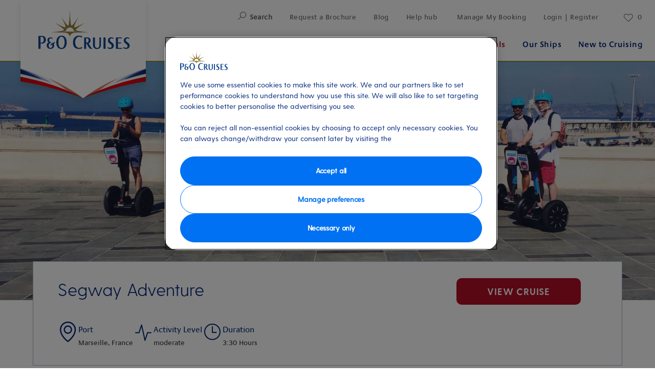

--- FILE ---
content_type: text/html;charset=utf-8
request_url: https://www.pocruises.com/shore-experiences/mrs/segway-adventure
body_size: 23286
content:

<!DOCTYPE html>
<html lang='en-GB'>
<head><script type="text/javascript" src="https://www.pocruises.com/public/9d1915fb07b399966715611cdd3d19bbd600111ccd25"  ></script><script>
let previousPageErrors = JSON.parse(sessionStorage.getItem('cuk.previousPageErrors'));
let currentPageErrors = sessionStorage.getItem('cuk.currentPageErrors')
? JSON.parse(sessionStorage.getItem('cuk.currentPageErrors')): [];
if (currentPageErrors && currentPageErrors.length > 0) {
let errorsGenerated;
if (previousPageErrors && previousPageErrors.length > 0) {
errorsGenerated = [...previousPageErrors, ...currentPageErrors];
} else {
errorsGenerated = [...currentPageErrors];
}
sessionStorage.setItem('cuk.previousPageErrors', JSON.stringify(errorsGenerated));
} else if (!currentPageErrors && !previousPageErrors) {
sessionStorage.setItem('cuk.previousPageErrors', []);
}
sessionStorage.setItem('cuk.currentPageErrors', []);
</script>
<link rel="shortcut icon" type="image/x-icon" href="/favicon.ico"/>
<link rel="icon" type="image/png" sizes="32x32" href="/favicon-32x32.png"/>
<link rel="icon" type="image/png" sizes="16x16" href="/favicon-16x16.png"/>
<meta name="viewport" content="width=device-width, initial-scale=1.0, user-scalable=1"/>
<meta http-equiv="content-type" content="text/html; charset=UTF-8"/>
<meta http-equiv="X-UA-Compatible" content="IE=edge"/>
<title>Segway Adventure, Marseille France | P&amp;O Cruises</title>
<meta name="description" content="Catch up with your guide and get aquatinted with your Segway in La Joliette area, then set off on an amazing ride around the city."/>
<link rel="canonical" href="https://www.pocruises.com/shore-experiences/mrs/segway-adventure"/>
<meta name="twitter:card" content="Summary"/>
<meta name="twitter:title" content="Segway Adventure, Marseille France | P&amp;O Cruises"/>
<meta name="twitter:description" content="Catch up with your guide and get aquatinted with your Segway in La Joliette area, then set off on an amazing ride around the city."/>
<meta name="twitter:image" content="https://www.pocruises.com/content/dam/po/inventory-assets/excursions/MRS/MRS_030/MRS_030.jpg"/>
<meta name="twitter:pageUrl" content="https://www.pocruises.com/shore-experiences/mrs/segway-adventure"/>
<meta property="og:locale" content="en_GB"/>
<meta property="og:title" content="Segway Adventure, Marseille France | P&amp;O Cruises"/>
<meta property="og:description" content="Catch up with your guide and get aquatinted with your Segway in La Joliette area, then set off on an amazing ride around the city."/>
<meta property="og:image" content="https://www.pocruises.com/content/dam/po/inventory-assets/excursions/MRS/MRS_030/MRS_030.jpg"/>
<meta property="og:url" content="https://www.pocruises.com/shore-experiences/mrs/segway-adventure"/>
<link rel="alternate" href="https://my.pocruises.com/mycruise/excursions/MRS/segway-adventure" hreflang="en-gb"/>
<link rel="preload" as="script" href="https://www.pocruises.com/public/9d1915fb07b399966715611cdd3d19bbd600111ccd25"/><link rel="preload" href="/etc.clientlibs/settings/wcm/designs/po/explorebook/resources/fonts/GreycliffCF-Light.woff" as="font" type="font/woff2" crossorigin/>
<link rel="preload" href="/etc.clientlibs/settings/wcm/designs/po/explorebook/resources/fonts/GreycliffCF-Medium.woff" as="font" type="font/woff2" crossorigin/>
<link rel="preload" href="/etc.clientlibs/settings/wcm/designs/po/explorebook/resources/fonts/GreycliffCF-Bold.woff" as="font" type="font/woff2" crossorigin/>
<link rel="preload" href="/etc.clientlibs/settings/wcm/designs/po/explorebook/resources/fonts/Praxis LT Regular.woff" as="font" type="font/woff2" crossorigin/>
<link rel="preload" href="/etc.clientlibs/settings/wcm/designs/po/explorebook/resources/fonts/Praxis LT Semibold.woff" as="font" type="font/woff2" crossorigin/>
<link rel="stylesheet" href="/etc.clientlibs/settings/wcm/designs/po/explorebook/resources/css/pages/common/index.20250513064108.css"/>
<link rel="stylesheet" href="/etc.clientlibs/settings/wcm/designs/po/explorebook/resources/css/pages/excursionsDetailPage/index.20250513064108.css"/>
<link as="script" rel="preload" key="/etc.clientlibs/settings/wcm/designs/po/explorebook/resources/js/mediators/common.20250513064108.js" href="/etc.clientlibs/settings/wcm/designs/po/explorebook/resources/js/mediators/common.20250513064108.js"/>
<link as="script" rel="preload" key="/etc.clientlibs/settings/wcm/designs/po/explorebook/resources/js/mediators/excursionsDetailPage.20250513064108.js" href="/etc.clientlibs/settings/wcm/designs/po/explorebook/resources/js/mediators/excursionsDetailPage.20250513064108.js"/>
<link as="script" rel="preload" key="/etc.clientlibs/settings/wcm/designs/po/explorebook/resources/js/mediators/vendors.20250513064108.js" href="/etc.clientlibs/settings/wcm/designs/po/explorebook/resources/js/mediators/vendors.20250513064108.js"/>
<script>
var pageConfigs = {
'page': '/content/po/master_website/en_GB/shore-experiences/mrs/segway-adventure',
'template': 'excursionsDetailPage',
'AEMtemplate': '/apps/carnival/platform/templates/excursionsDetailPageTemplate',
'templatePath': '/apps/carnival/platform/templates/excursionsDetailPageTemplate',
'isColorCodeEnabled': 'false',
'pageColorCode': '',
'pageName': 'po:en_GB:shore-experiences:mrs:segway-adventure'
}
var generalDTM = {
'pageName': 'po:en_GB:shore-experiences:mrs:segway-adventure',
'pageChannel': 'po:en_GB:shore-experiences',
'pageHier': 'po:en_GB:shore-experiences:mrs'
}
var SR = (undefined == SR) ? { components: { data: [] }, legalContent: [], promoContent: [] } : SR;
</script>

   <script>
	            var commmonConfigs = {
	                'urlPrefix': '/content/po/master_website/en_GB',
	                'urlPrepend': '',
	                'brand': 'po',
	                'currencyMap': {"AUD":"$","EUR":"€","GBP":"£","CAD":"$","USD":"$","NZD":"$"},
	                'legalServiceUrl': 'https://www.pocruises.com/legal-information.legalContent.json',
	                'promoServiceUrl': 'https://www.pocruises.com/promos.promoContent.json',
	                'searchResultsUrl': 'https://www.pocruises.com/find-a-cruise',
	                'locale': 'en_GB',
	                'countryCodes' : "",
	                'taxCurrencyCodes' : "EUR",
	                'onboardCreditCurrencyCode' : "GBP",
	                'agencyId' : "DIRECT",
	                'agencyIdsMapping' : {"PR":"DIRECT"},
	                'fullRegistrationUrl' : "https://www.pocruises.com/my-account-registration#fullRegistration",
	                'emailActivationUrl' : "https://www.pocruises.com/my-account-complete",
	                'genericErrorMessage': "",
	                'sessionExpiration': 86400,
	                'enableOpenInNewTab': true,
	                'myAcManagementUrl' : "https://www.pocruises.com/my-account",
	                'apikey' : "",
	                'jsLibsPath': '/etc.clientlibs/settings/wcm/designs/po/explorebook/resources/js/',
	                'disableAnalyticsCookieId': '',
	                'disablePerfCookieId': 'disablePerfCookie',
	                'countryOverride': true,
	                'loginCountryOverride':false,
	                'enableOccupancy': false,
	                'enableAudioDescription': false,
	                'apiTimeOut': 11,
	                'currencyLocale': 'en_GB',
	                'allowedQueryParams': ['departDate','soldOut','shipVersion','excursionIds','isSouRoundtrip','(soldOut:(false) AND price_{{currencyCode}}_{{loyaltyTier}}:[1 TO *] AND embargoDateTime:[1999-12-01T00:00:00Z TO NOW])','(soldOut:(true) OR price_{{currencyCode}}_{{loyaltyTier}}:0)','price_{{currencyCode}}_{{loyaltyTier}}','flightPackage_{{currencyCode}}_{{loyaltyTier}}','{!tag=destinationTag}destinationIds','{!tag=destinationTag}destinationIds','{!tag=embarkTag}embarkPortCode','{!tag=departTag}departDate','{!tag=durationTag}duration','{!tag=portsTag}portsOfCall','{!tag=shipsTag}shipId','{!tag=cruisetypeTag}cruiseType','{!tag=metaTag}metaIds','{!tag=themesTag}themeIds','{!tag=priceTag}price_{{currencyCode}}_{{loyaltyTier}}','{!tag=cruiseOfferTag}cruisePromoIds','{!tag=offerTag}fareType','{!tag=cruiseTag}cruiseId','{!tag=offerTag}promoIds','{!tag=portTag}portId','{!tag=entityTag}entityId','{!tag=itineraryTag}itineraryId','{!tag=airportsTag}airportIds','{!tag=regionTag}regions','{!tag=excursionDestinationTag}excursionDestinationIDs','{!tag=roomsTag}roomIds'],
	                'accessibilitySeletedLabel': '',
	                'topLoyaltyTiers': 'Caribbean,Baltic,Ligurian',
	                'currencySymbolPosition': 'leftBottom',
	                'countriesWithCurrency' :  {"":{"currencyCode":"GBP","currencySymbol":"£","priceFormat":"en_US"},"PR":{"currencyCode":"GBP","currencySymbol":"£","priceFormat":"en_US"},"PT":{"currencyCode":"GBP","currencySymbol":"£","priceFormat":"en_US"},"PY":{"currencyCode":"GBP","currencySymbol":"£","priceFormat":"en_US"},"QA":{"currencyCode":"GBP","currencySymbol":"£","priceFormat":"en_US"},"AD":{"currencyCode":"GBP","currencySymbol":"£","priceFormat":"en_US"},"AE":{"currencyCode":"GBP","currencySymbol":"£","priceFormat":"en_US"},"AF":{"currencyCode":"GBP","currencySymbol":"£","priceFormat":"en_US"},"AG":{"currencyCode":"GBP","currencySymbol":"£","priceFormat":"en_US"},"AI":{"currencyCode":"GBP","currencySymbol":"£","priceFormat":"en_US"},"AL":{"currencyCode":"GBP","currencySymbol":"£","priceFormat":"en_US"},"AM":{"currencyCode":"GBP","currencySymbol":"£","priceFormat":"en_US"},"AO":{"currencyCode":"GBP","currencySymbol":"£","priceFormat":"en_US"},"AR":{"currencyCode":"GBP","currencySymbol":"£","priceFormat":"en_US"},"AS":{"currencyCode":"GBP","currencySymbol":"£","priceFormat":"en_US"},"AT":{"currencyCode":"GBP","currencySymbol":"£","priceFormat":"en_US"},"RE":{"currencyCode":"GBP","currencySymbol":"£","priceFormat":"en_US"},"AU":{"currencyCode":"GBP","currencySymbol":"£","priceFormat":"en_US"},"AW":{"currencyCode":"GBP","currencySymbol":"£","priceFormat":"en_US"},"AZ":{"currencyCode":"GBP","currencySymbol":"£","priceFormat":"en_US"},"RO":{"currencyCode":"GBP","currencySymbol":"£","priceFormat":"en_US"},"BA":{"currencyCode":"GBP","currencySymbol":"£","priceFormat":"en_US"},"BB":{"currencyCode":"GBP","currencySymbol":"£","priceFormat":"en_US"},"RS":{"currencyCode":"GBP","currencySymbol":"£","priceFormat":"en_US"},"BD":{"currencyCode":"GBP","currencySymbol":"£","priceFormat":"en_US"},"BE":{"currencyCode":"GBP","currencySymbol":"£","priceFormat":"en_US"},"RU":{"currencyCode":"GBP","currencySymbol":"£","priceFormat":"en_US"},"BF":{"currencyCode":"GBP","currencySymbol":"£","priceFormat":"en_US"},"BG":{"currencyCode":"GBP","currencySymbol":"£","priceFormat":"en_US"},"RW":{"currencyCode":"GBP","currencySymbol":"£","priceFormat":"en_US"},"BH":{"currencyCode":"GBP","currencySymbol":"£","priceFormat":"en_US"},"BJ":{"currencyCode":"GBP","currencySymbol":"£","priceFormat":"en_US"},"BM":{"currencyCode":"GBP","currencySymbol":"£","priceFormat":"en_US"},"BN":{"currencyCode":"GBP","currencySymbol":"£","priceFormat":"en_US"},"BO":{"currencyCode":"GBP","currencySymbol":"£","priceFormat":"en_US"},"SA":{"currencyCode":"GBP","currencySymbol":"£","priceFormat":"en_US"},"SB":{"currencyCode":"GBP","currencySymbol":"£","priceFormat":"en_US"},"BR":{"currencyCode":"GBP","currencySymbol":"£","priceFormat":"en_US"},"SC":{"currencyCode":"GBP","currencySymbol":"£","priceFormat":"en_US"},"BS":{"currencyCode":"GBP","currencySymbol":"£","priceFormat":"en_US"},"SD":{"currencyCode":"GBP","currencySymbol":"£","priceFormat":"en_US"},"default":{"currencyCode":"GBP","currencySymbol":"£","priceFormat":"en_US"},"BT":{"currencyCode":"GBP","currencySymbol":"£","priceFormat":"en_US"},"SE":{"currencyCode":"GBP","currencySymbol":"£","priceFormat":"en_US"},"SG":{"currencyCode":"GBP","currencySymbol":"£","priceFormat":"en_US"},"BW":{"currencyCode":"GBP","currencySymbol":"£","priceFormat":"en_US"},"SI":{"currencyCode":"GBP","currencySymbol":"£","priceFormat":"en_US"},"BY":{"currencyCode":"GBP","currencySymbol":"£","priceFormat":"en_US"},"BZ":{"currencyCode":"GBP","currencySymbol":"£","priceFormat":"en_US"},"SK":{"currencyCode":"GBP","currencySymbol":"£","priceFormat":"en_US"},"SL":{"currencyCode":"GBP","currencySymbol":"£","priceFormat":"en_US"},"SN":{"currencyCode":"GBP","currencySymbol":"£","priceFormat":"en_US"},"SO":{"currencyCode":"GBP","currencySymbol":"£","priceFormat":"en_US"},"CA":{"currencyCode":"GBP","currencySymbol":"£","priceFormat":"en_US"},"SR":{"currencyCode":"GBP","currencySymbol":"£","priceFormat":"en_US"},"CC":{"currencyCode":"GBP","currencySymbol":"£","priceFormat":"en_US"},"CD":{"currencyCode":"GBP","currencySymbol":"£","priceFormat":"en_US"},"ST":{"currencyCode":"GBP","currencySymbol":"£","priceFormat":"en_US"},"CF":{"currencyCode":"GBP","currencySymbol":"£","priceFormat":"en_US"},"SV":{"currencyCode":"GBP","currencySymbol":"£","priceFormat":"en_US"},"CG":{"currencyCode":"GBP","currencySymbol":"£","priceFormat":"en_US"},"CH":{"currencyCode":"GBP","currencySymbol":"£","priceFormat":"en_US"},"CI":{"currencyCode":"GBP","currencySymbol":"£","priceFormat":"en_US"},"SY":{"currencyCode":"GBP","currencySymbol":"£","priceFormat":"en_US"},"SZ":{"currencyCode":"GBP","currencySymbol":"£","priceFormat":"en_US"},"CK":{"currencyCode":"GBP","currencySymbol":"£","priceFormat":"en_US"},"CL":{"currencyCode":"GBP","currencySymbol":"£","priceFormat":"en_US"},"CM":{"currencyCode":"GBP","currencySymbol":"£","priceFormat":"en_US"},"CN":{"currencyCode":"GBP","currencySymbol":"£","priceFormat":"en_US"},"CO":{"currencyCode":"GBP","currencySymbol":"£","priceFormat":"en_US"},"CR":{"currencyCode":"GBP","currencySymbol":"£","priceFormat":"en_US"},"TC":{"currencyCode":"GBP","currencySymbol":"£","priceFormat":"en_US"},"TD":{"currencyCode":"GBP","currencySymbol":"£","priceFormat":"en_US"},"CU":{"currencyCode":"GBP","currencySymbol":"£","priceFormat":"en_US"},"CV":{"currencyCode":"GBP","currencySymbol":"£","priceFormat":"en_US"},"TG":{"currencyCode":"GBP","currencySymbol":"£","priceFormat":"en_US"},"TH":{"currencyCode":"GBP","currencySymbol":"£","priceFormat":"en_US"},"CX":{"currencyCode":"GBP","currencySymbol":"£","priceFormat":"en_US"},"CY":{"currencyCode":"GBP","currencySymbol":"£","priceFormat":"en_US"},"TJ":{"currencyCode":"GBP","currencySymbol":"£","priceFormat":"en_US"},"CZ":{"currencyCode":"GBP","currencySymbol":"£","priceFormat":"en_US"},"TL":{"currencyCode":"GBP","currencySymbol":"£","priceFormat":"en_US"},"TM":{"currencyCode":"GBP","currencySymbol":"£","priceFormat":"en_US"},"TN":{"currencyCode":"GBP","currencySymbol":"£","priceFormat":"en_US"},"TR":{"currencyCode":"GBP","currencySymbol":"£","priceFormat":"en_US"},"TT":{"currencyCode":"GBP","currencySymbol":"£","priceFormat":"en_US"},"DE":{"currencyCode":"GBP","currencySymbol":"£","priceFormat":"en_US"},"TW":{"currencyCode":"GBP","currencySymbol":"£","priceFormat":"en_US"},"DJ":{"currencyCode":"GBP","currencySymbol":"£","priceFormat":"en_US"},"TZ":{"currencyCode":"GBP","currencySymbol":"£","priceFormat":"en_US"},"DK":{"currencyCode":"GBP","currencySymbol":"£","priceFormat":"en_US"},"DM":{"currencyCode":"GBP","currencySymbol":"£","priceFormat":"en_US"},"DO":{"currencyCode":"GBP","currencySymbol":"£","priceFormat":"en_US"},"UA":{"currencyCode":"GBP","currencySymbol":"£","priceFormat":"en_US"},"UG":{"currencyCode":"GBP","currencySymbol":"£","priceFormat":"en_US"},"DZ":{"currencyCode":"GBP","currencySymbol":"£","priceFormat":"en_US"},"EC":{"currencyCode":"GBP","currencySymbol":"£","priceFormat":"en_US"},"US":{"currencyCode":"GBP","currencySymbol":"£","priceFormat":"en_US"},"EE":{"currencyCode":"GBP","currencySymbol":"£","priceFormat":"en_US"},"EG":{"currencyCode":"GBP","currencySymbol":"£","priceFormat":"en_US"},"UY":{"currencyCode":"GBP","currencySymbol":"£","priceFormat":"en_US"},"UZ":{"currencyCode":"GBP","currencySymbol":"£","priceFormat":"en_US"},"ER":{"currencyCode":"GBP","currencySymbol":"£","priceFormat":"en_US"},"VC":{"currencyCode":"GBP","currencySymbol":"£","priceFormat":"en_US"},"ES":{"currencyCode":"GBP","currencySymbol":"£","priceFormat":"en_US"},"ET":{"currencyCode":"GBP","currencySymbol":"£","priceFormat":"en_US"},"VE":{"currencyCode":"GBP","currencySymbol":"£","priceFormat":"en_US"},"VG":{"currencyCode":"GBP","currencySymbol":"£","priceFormat":"en_US"},"VI":{"currencyCode":"GBP","currencySymbol":"£","priceFormat":"en_US"},"VN":{"currencyCode":"GBP","currencySymbol":"£","priceFormat":"en_US"},"FI":{"currencyCode":"GBP","currencySymbol":"£","priceFormat":"en_US"},"FJ":{"currencyCode":"GBP","currencySymbol":"£","priceFormat":"en_US"},"FK":{"currencyCode":"GBP","currencySymbol":"£","priceFormat":"en_US"},"FO":{"currencyCode":"GBP","currencySymbol":"£","priceFormat":"en_US"},"FR":{"currencyCode":"GBP","currencySymbol":"£","priceFormat":"en_US"},"GA":{"currencyCode":"GBP","currencySymbol":"£","priceFormat":"en_US"},"GB":{"currencyCode":"GBP","currencySymbol":"£","priceFormat":"en_US"},"WS":{"currencyCode":"GBP","currencySymbol":"£","priceFormat":"en_US"},"GD":{"currencyCode":"GBP","currencySymbol":"£","priceFormat":"en_US"},"GE":{"currencyCode":"GBP","currencySymbol":"£","priceFormat":"en_US"},"GF":{"currencyCode":"GBP","currencySymbol":"£","priceFormat":"en_US"},"GG":{"currencyCode":"GBP","currencySymbol":"£","priceFormat":"en_US"},"GH":{"currencyCode":"GBP","currencySymbol":"£","priceFormat":"en_US"},"GI":{"currencyCode":"GBP","currencySymbol":"£","priceFormat":"en_US"},"GL":{"currencyCode":"GBP","currencySymbol":"£","priceFormat":"en_US"},"GM":{"currencyCode":"GBP","currencySymbol":"£","priceFormat":"en_US"},"GN":{"currencyCode":"GBP","currencySymbol":"£","priceFormat":"en_US"},"GP":{"currencyCode":"GBP","currencySymbol":"£","priceFormat":"en_US"},"GQ":{"currencyCode":"GBP","currencySymbol":"£","priceFormat":"en_US"},"GT":{"currencyCode":"GBP","currencySymbol":"£","priceFormat":"en_US"},"GU":{"currencyCode":"GBP","currencySymbol":"£","priceFormat":"en_US"},"GW":{"currencyCode":"GBP","currencySymbol":"£","priceFormat":"en_US"},"GY":{"currencyCode":"GBP","currencySymbol":"£","priceFormat":"en_US"},"HK":{"currencyCode":"GBP","currencySymbol":"£","priceFormat":"en_US"},"HM":{"currencyCode":"GBP","currencySymbol":"£","priceFormat":"en_US"},"HN":{"currencyCode":"GBP","currencySymbol":"£","priceFormat":"en_US"},"HR":{"currencyCode":"GBP","currencySymbol":"£","priceFormat":"en_US"},"HT":{"currencyCode":"GBP","currencySymbol":"£","priceFormat":"en_US"},"YE":{"currencyCode":"GBP","currencySymbol":"£","priceFormat":"en_US"},"HU":{"currencyCode":"GBP","currencySymbol":"£","priceFormat":"en_US"},"ID":{"currencyCode":"GBP","currencySymbol":"£","priceFormat":"en_US"},"YT":{"currencyCode":"GBP","currencySymbol":"£","priceFormat":"en_US"},"IE":{"currencyCode":"GBP","currencySymbol":"£","priceFormat":"en_US"},"IL":{"currencyCode":"GBP","currencySymbol":"£","priceFormat":"en_US"},"IM":{"currencyCode":"GBP","currencySymbol":"£","priceFormat":"en_US"},"IN":{"currencyCode":"GBP","currencySymbol":"£","priceFormat":"en_US"},"IO":{"currencyCode":"GBP","currencySymbol":"£","priceFormat":"en_US"},"ZA":{"currencyCode":"GBP","currencySymbol":"£","priceFormat":"en_US"},"IQ":{"currencyCode":"GBP","currencySymbol":"£","priceFormat":"en_US"},"IR":{"currencyCode":"GBP","currencySymbol":"£","priceFormat":"en_US"},"IS":{"currencyCode":"GBP","currencySymbol":"£","priceFormat":"en_US"},"IT":{"currencyCode":"GBP","currencySymbol":"£","priceFormat":"en_US"},"ZM":{"currencyCode":"GBP","currencySymbol":"£","priceFormat":"en_US"},"JE":{"currencyCode":"GBP","currencySymbol":"£","priceFormat":"en_US"},"ZW":{"currencyCode":"GBP","currencySymbol":"£","priceFormat":"en_US"},"JM":{"currencyCode":"GBP","currencySymbol":"£","priceFormat":"en_US"},"JO":{"currencyCode":"GBP","currencySymbol":"£","priceFormat":"en_US"},"JP":{"currencyCode":"GBP","currencySymbol":"£","priceFormat":"en_US"},"KE":{"currencyCode":"GBP","currencySymbol":"£","priceFormat":"en_US"},"KG":{"currencyCode":"GBP","currencySymbol":"£","priceFormat":"en_US"},"KH":{"currencyCode":"GBP","currencySymbol":"£","priceFormat":"en_US"},"KN":{"currencyCode":"GBP","currencySymbol":"£","priceFormat":"en_US"},"KR":{"currencyCode":"GBP","currencySymbol":"£","priceFormat":"en_US"},"KW":{"currencyCode":"GBP","currencySymbol":"£","priceFormat":"en_US"},"KY":{"currencyCode":"GBP","currencySymbol":"£","priceFormat":"en_US"},"KZ":{"currencyCode":"GBP","currencySymbol":"£","priceFormat":"en_US"},"LA":{"currencyCode":"GBP","currencySymbol":"£","priceFormat":"en_US"},"LB":{"currencyCode":"GBP","currencySymbol":"£","priceFormat":"en_US"},"LC":{"currencyCode":"GBP","currencySymbol":"£","priceFormat":"en_US"},"LI":{"currencyCode":"GBP","currencySymbol":"£","priceFormat":"en_US"},"LK":{"currencyCode":"GBP","currencySymbol":"£","priceFormat":"en_US"},"LR":{"currencyCode":"GBP","currencySymbol":"£","priceFormat":"en_US"},"LS":{"currencyCode":"GBP","currencySymbol":"£","priceFormat":"en_US"},"LT":{"currencyCode":"GBP","currencySymbol":"£","priceFormat":"en_US"},"LU":{"currencyCode":"GBP","currencySymbol":"£","priceFormat":"en_US"},"LV":{"currencyCode":"GBP","currencySymbol":"£","priceFormat":"en_US"},"LY":{"currencyCode":"GBP","currencySymbol":"£","priceFormat":"en_US"},"MA":{"currencyCode":"GBP","currencySymbol":"£","priceFormat":"en_US"},"MC":{"currencyCode":"GBP","currencySymbol":"£","priceFormat":"en_US"},"MD":{"currencyCode":"GBP","currencySymbol":"£","priceFormat":"en_US"},"ME":{"currencyCode":"GBP","currencySymbol":"£","priceFormat":"en_US"},"MG":{"currencyCode":"GBP","currencySymbol":"£","priceFormat":"en_US"},"MK":{"currencyCode":"GBP","currencySymbol":"£","priceFormat":"en_US"},"ML":{"currencyCode":"GBP","currencySymbol":"£","priceFormat":"en_US"},"MN":{"currencyCode":"GBP","currencySymbol":"£","priceFormat":"en_US"},"MQ":{"currencyCode":"GBP","currencySymbol":"£","priceFormat":"en_US"},"MR":{"currencyCode":"GBP","currencySymbol":"£","priceFormat":"en_US"},"MS":{"currencyCode":"GBP","currencySymbol":"£","priceFormat":"en_US"},"MT":{"currencyCode":"GBP","currencySymbol":"£","priceFormat":"en_US"},"MV":{"currencyCode":"GBP","currencySymbol":"£","priceFormat":"en_US"},"MW":{"currencyCode":"GBP","currencySymbol":"£","priceFormat":"en_US"},"MX":{"currencyCode":"GBP","currencySymbol":"£","priceFormat":"en_US"},"MY":{"currencyCode":"GBP","currencySymbol":"£","priceFormat":"en_US"},"MZ":{"currencyCode":"GBP","currencySymbol":"£","priceFormat":"en_US"},"NA":{"currencyCode":"GBP","currencySymbol":"£","priceFormat":"en_US"},"NE":{"currencyCode":"GBP","currencySymbol":"£","priceFormat":"en_US"},"NF":{"currencyCode":"GBP","currencySymbol":"£","priceFormat":"en_US"},"NG":{"currencyCode":"GBP","currencySymbol":"£","priceFormat":"en_US"},"NI":{"currencyCode":"GBP","currencySymbol":"£","priceFormat":"en_US"},"NL":{"currencyCode":"GBP","currencySymbol":"£","priceFormat":"en_US"},"NO":{"currencyCode":"GBP","currencySymbol":"£","priceFormat":"en_US"},"NP":{"currencyCode":"GBP","currencySymbol":"£","priceFormat":"en_US"},"NZ":{"currencyCode":"GBP","currencySymbol":"£","priceFormat":"en_US"},"OM":{"currencyCode":"GBP","currencySymbol":"£","priceFormat":"en_US"},"PA":{"currencyCode":"GBP","currencySymbol":"£","priceFormat":"en_US"},"PE":{"currencyCode":"GBP","currencySymbol":"£","priceFormat":"en_US"},"PF":{"currencyCode":"GBP","currencySymbol":"£","priceFormat":"en_US"},"PG":{"currencyCode":"GBP","currencySymbol":"£","priceFormat":"en_US"},"PH":{"currencyCode":"GBP","currencySymbol":"£","priceFormat":"en_US"},"PK":{"currencyCode":"GBP","currencySymbol":"£","priceFormat":"en_US"},"PL":{"currencyCode":"GBP","currencySymbol":"£","priceFormat":"en_US"}},
	                'isDealPage': '',
	                'dealCode': '',
	                'loginPageURL' : 'https://www.pocruises.com/login',
	                'enableTransparentHeader' : false,
	                'localEnableHeaderVariation' : false,
	                'roomRelease': '/api/v2/cruise/{cruise_id}/room/select',
	                'useAPIErrorMessage': false,
	                'useBookingVariation': true,
	                'enableFCCBreakDown':true,
	                'enableCustomBookNow': true,
	                'enableCruiseOnly': true,
	                'enablePromoBanner': false,
	                'enableModalCruiseMessageBox': true,
					'newViewPIFlag': true,
					'showNewCabinView': true,
					'searchBookingHeader': true,
					'cdpBookingHeader': true,
					'cabinBookingHeader': true,
					'summaryBookingHeader': true,
					'poNewTileFlag': true,
	                'showNewC022View' : false,
	                'bookableDetailsUrl' : '/bookingCountryDetails.bookableDetails.{countryCode}.json',
	                'enableFutureCruiseCredit': true,
	                'enableFutureCruisePayment' : true,
	                'roomRelease': '/api/v2/cruise/{cruise_id}/room/select',
	                'addonAgencyId': '',
	                'heroTileFlag' : true,
	                'hideMeta' : false,
					'poNewSummaryFlag': true,
					'poNewSummaryDetailFlag': true,
					'poNewRoomSelectorFlag': true,
					'poNewRoomSelectorLowerFareFlag': true,	
					'poNewRoomSelectorHigherFareFlag': true,	
					'poNewRoomSelectorHigherFareHeaderFlag': true,	
					'poNewRoomSelectorLowerFareHeaderFlag': true,	
					'poNewRoomSelectorSelectionFlag': true,	
					'enableRoomSelectorInMainBookingFlow': true,
					'hideCInlineSearchBarT013template': false,	
					'roomCategory' : 'https://www.pocruises.com/ships/{shipId}/{shipversion}.roomCategoryDetails.json',
					'tariffDetails' : 'https://www.pocruises.com/tariffs.tariffDetails.json', 
					'summaryModuleUrl' : '/ships/{shipId}/{shipversion}.summaryDetails.json',
					'itineraryDetailsUrl' : 'https://www.pocruises.com/itineraries/{itineraryId}/{cruiseId}.itinerarySummaryDetails.json',
					'roomSelectorPagePath' : 'https://www.pocruises.com/roomselector',
					'allSecondaryLinksWithSubHeader' : false,
					'enableDCRInMainBookingFlow': true,
					'enableMCInMainBookingFlow': true,
					'disableAnalyticsLinkTrackingFromAEM' : false,
					'enableMCForTopTier' : false,
					'enableSingleCabinPerkSelector' : true,
					'roomHoldWindowTime':120,
					'enableNewCourtesyHoldInConfirmation' : true,
					'roomSelect' : '/api/v2/cruise/{cruise_id}/room/select',
					'generateToken': '/api/v2/token/generate?brand=po',
					'fareUpgradeUrl': '/service/cruise/v1/fare-upgrades',
					'cunardNewTileFlag': false,
					'cruiseDetailsUrl': 'https://www.pocruises.com/itineraries/{itineraryId}/{cruiseId}.cruiseDetailsV2.json',
					'modifyCruisePageRendering': true,
					'showNewFareComparisionView': true,
					'showPreCruiseEmailOptOut' : true,
					'netStorageMapJsonUrl': '/map/itineraries/{itineraryId}/json/en_GB_{cruiseId}.json',
					'labelsUrl': 'https://www.pocruises.com/i18n.cruisePageLabels.json',
					'balancePaymentLogin': '/api/v2/mariner/validatebooking',
					'enableInternalSearchHub' : false,
					'onboardActivitiesUrl': 'https://www.pocruises.com/activity-types.activityTypes.json',
					'inclusionsUrl': '',
					'itineraryListView' : 'https://www.pocruises.com/itineraries/{itineraryId}/{cruiseId}.itineraryListView.json',
					'shoreXLandingPagePath' : 'https://www.pocruises.com/shore-experiences',
					'onboardSpendingCurrency': '',
					'enableTabbedViewonCDP' : 'false',
					'queenAnneOnBoardPage': '',
					'queenElizabethOnBoardPage': '',
					'queenMaryOnBoardPage': '',
					'queenVictoriaOnBoardPage': '',
					'enableSSO': 'true',
					'loginPageUrlSSO': '/login/',
					'payBalanceLoggedinUrl': '/account/pay-balance',
					'payBalanceGuestUrl': '/login/pay-balance',
					'manageBookingLoggedinUrl': '/account/manage-booking',
					'manageBookingGuestUrl': '/login/manage-booking',
					'requestABrochureLoggedinUrl': 'https://www.pocruises.com/my-account/brochures/request-a-brochure',
					'requestABrochureGuestUrl': '/request-a-brochure/',
					'userDetailsPageUrl': '/account/my-details',
					'preferencesPageUrl': '/account/my-preferences',
					'loyaltyPageUrl': 'https://www.pocruises.com/loyalty',
					'myCruiseHistoryPageUrl': 'https://www.pocruises.com/loyalty',
					'enable3dsMandate' : true,
					'myAccountRegistrationUrlSSO' : '/my-account-registration/',
					'brochureConfirmationPageurlSSO' : '/request-a-brochure/brochure-request-confirmation',
					'activationPageUrlSSO' : '/my-account-registration/activate-account?q=verify-account',
					'cruiseSelectorDynamicLinkSSO' : 'https://my.pocruises.com/mycruise/{ship_code}/homepage',
					'disableCiamBookingRealTimeSyncConfirmationPage' : false				
	            };
	            var configs = window.configs || {};
	            if(pageConfigs){
	            	configs = {...pageConfigs};
	            }
	            if (commmonConfigs){
	            	configs = {...configs, ...commmonConfigs};
	            }
	            if(window.cabinPageConfigs){
	            	configs = {...configs, ...commmonConfigs, ...cabinPageConfigs};
	            }
	            
	            var general = {
	                'country': 'GB',
	                'sectionLevelOne': 'en_GB',
	                'sectionLevelTwo': '',
	                'sectionLevelThree': '',
	                'sectionLevelFour': '',
	                'pageName': 'po:en_GB',
	                'pageChannel': 'po:en_GB',
	                'pageHier': 'po:en_GB',
	                'languageSelected': 'en',
	                'customCurrencyCode': 'USD',
	                'lastVisit': '03/2017',
	                'marinerID': '',
	                'loginStatus': 'not-loggedin',
	                'KnownSts': 'unknown',
	                'userSegmentOne': '',
	                'userSegmentTwo': '',
	                'memberLoyaltyLevel': ''
	            };
	            
	            if(window.generalDTM){
	            	general = {...general, ...window.generalDTM};
	            }

	            
	            var dtm_digitalData = {};
	            dtm_digitalData.general = general;
	            
	            var adobeDataLayer = window.adobeDataLayer || [];
	        </script>
<script data-desc="Namespace object">
			    var SR = { components: { data: [] }, legalContent: [], promoContent: [] };
			    var amp;
			</script>


	
		<script src="https://assets.adobedtm.com/5a10ec9b8fa3/a4536e2fedf9/launch-2f3dab866c60.min.js"></script>
		<noscript>
			
		</noscript>
	
	<style id="antiClickjack">
    body { display:none !important; }
</style>

<script type="text/javascript">

        var isFramed = self != top;
        var currentDomain = window.location.host;
        //check if the application sites navigate within themselves
        //then antiClickJack should have no effect
        var navigateWithinDomain = document.referrer.toString().indexOf(currentDomain) != -1;

        if (navigateWithinDomain == true) {                
		   var antiClickjack = document.getElementById("antiClickjack");
	       antiClickjack.parentNode.removeChild(antiClickjack);
        }

        if (isFramed) {
            var url = document.referrer;
            var acceptedHostFrame = isHostFrameAllowed(url);
            if (acceptedHostFrame) {
             var antiClickjack = document.getElementById("antiClickjack");
	          antiClickjack.parentNode.removeChild(antiClickjack);
            } else {
                top.location = self.location;
            }
        } else {
            //display the body
           var antiClickjack = document.getElementById("antiClickjack");
           if (null != antiClickjack){
         	  antiClickjack.parentNode.removeChild(antiClickjack);
           }
        }


    function isHostFrameAllowed(targetHostFrame) {
        var hostframes = "carnivalbrands.experiencecloud.adobe.com";
        if (hostframes.length == 0) {
            return true;
        }
        var hosts = hostframes.split(",");
        for (var i = 0; i < hosts.length; i++) {
            if (targetHostFrame.indexOf(hosts[i]) > -1) {
                return true; 
            }
        }
        return false; 
    }
    </script>

  
</head>
<body>
<div class="react-component bookingFlow" id="bookingFlow" data-id="bookingFlow-4386270760284167" data-type="bookingFlow">
<div componentName=bookingFlow></div>
<script>
SR.components.data.push({"type":"bookingFlow","id":"bookingFlow-4386270760284167","attributes":{},"meta":{"render":"dynamic"},"services":{"urls":{},"headers":{"brand":"po","locale":"en_GB","country":"GB"}}});
</script>
</div>
<div class="react-component fareTypeAPI" id="fareTypeAPICall" data-id="fareTypeAPI-4386270805213162" data-type="fareTypeAPI">
<div componentName=fareTypeAPI></div>
<script>
SR.components.data.push({"type":"fareTypeAPI","id":"fareTypeAPI-4386270805213162","attributes":{},"meta":{"render":"dynamic"},"services":{"urls":{"fareTypeLookupUrl":"/api/v2/data/faretype"},"headers":{"brand":"po","locale":"en_GB","country":"GB"}}});
</script>
</div>
<div class="react-component unsupportedBrowserMessage" id="unsupportedBrowserMessage" data-id="unsupportedBrowserMessage-4386270850244389" data-type="unsupportedBrowserMessage">
<div class="unsupported-modal-container"></div>
<script>
SR.components.data.push({"type":"unsupportedBrowserMessage","id":"unsupportedBrowserMessage-4386270850244389","attributes":{"browserTitle":"","browserDescription":"","ariaCloseLabel":"","unsupportedBrowserWarningDuration":"","contentLabel":"","isOneTrustEnabled":true,"isCountrySelectionEnabled":true,"browserData":{}},"meta":{"render":"dynamic"},"services":{"urls":{},"headers":{"brand":"po","locale":"en_GB","country":"GB"}}});
</script>
</div>




	
		
		
		
		      




    
        
        <div class="react-component leadGenBanner" id="lead-gen-banner" data-id="leadGenBanner-2630526279170754" data-type="leadGenBanner">
            
            	
            
            <script>
                SR.components.data.push({"type":"leadGenBanner","id":"leadGenBanner-2630526279170754","attributes":{"leadGenBannerText":"Don’t miss a thing! Sign up to hear from us today to make sure you’re always up-to-date with the latest news, announcements and offers from P&O Cruises","templatePath":"/apps/carnival/platform/templates/leadGenBannerTemplate","leadgenTemplateList":[],"leadGenBannerCta":{"label":"Sign up now","url":"https://www.pocruises.com/signup","isExternal":true,"absoluteUrl":"https://www.pocruises.com/signup"}},"meta":{"render":"dynamic"},"services":{"urls":{},"headers":{"brand":"po","locale":"en_GB","country":"GB"}}});
            </script>
			
        </div>
        
    


			
	






	
		
		
		
		      




    
        
        <div class="react-component leadGenPopup" id="lead-gen-popup" data-id="leadGenPopup-2630526331341019" data-type="leadGenPopup">
            
            	<div componentName=leadGenPopup></div>
            
            <script>
                SR.components.data.push({"type":"leadGenPopup","id":"leadGenPopup-2630526331341019","attributes":{"templatePath":"/apps/carnival/platform/templates/leadGenPopupTemplate","heading":"Win tickets to the BAFTA TV Awards!","subHeading":"Be the first to receive the latest news, announcements, offers and get the chance to win tickets to the BAFTA TV Awards. ","showTime":"14","popupImage":"/content/dam/po/marketing-assets/bafta/TV2023_SGA5977_Sign off required.jpg","leadgenPIncludePagePath":[],"leadgenPExcludePagePath":["/content/po/master_website/en_GB"],"leadgenPIncludeParentPath":[],"image":{"alt":"General view of the P&O Cruises 'Memorable Moment' Award, the only award voted for by the public at the 2023 BAFTA Television Awards with P&O Cruises, to be held on Sunday 14 May 2023 at the Royal Festival Hall, London, U.K. Photo by BAFTA/Scott Garfitt","0":{"1x":"/content/dam/po/marketing-assets/bafta/TV2023_SGA5977_Sign off required.jpg.image.349.230.low.jpg","2x":"/content/dam/po/marketing-assets/bafta/TV2023_SGA5977_Sign off required.jpg.image.699.460.low.jpg","aspectRatio":1.5195652173913043},"376":{"1x":"/content/dam/po/marketing-assets/bafta/TV2023_SGA5977_Sign off required.jpg.image.340.288.medium.jpg","2x":"/content/dam/po/marketing-assets/bafta/TV2023_SGA5977_Sign off required.jpg.image.680.576.medium.jpg","aspectRatio":1.1805555555555556},"769":{"1x":"/content/dam/po/marketing-assets/bafta/TV2023_SGA5977_Sign off required.jpg.image.340.288.high.jpg","2x":"/content/dam/po/marketing-assets/bafta/TV2023_SGA5977_Sign off required.jpg.image.680.576.high.jpg","aspectRatio":1.1805555555555556,"alt":"General view of the P&O Cruises 'Memorable Moment' Award, the only award voted for by the public at the 2023 BAFTA Television Awards with P&O Cruises, to be held on Sunday 14 May 2023 at the Royal Festival Hall, London, U.K. Photo by BAFTA/Scott Garfitt"}},"cta":{"label":"Enter here ","url":"https://publicvote.bafta.org/po-cruises-memorable-moment?utm_source=po&utm_medium=website&utm_campaign=2025memorable_moment","isExternal":true,"absoluteUrl":"https://publicvote.bafta.org/po-cruises-memorable-moment?utm_source=po&utm_medium=website&utm_campaign=2025memorable_moment"},"excludeSelectors":[]},"meta":{"render":"dynamic"},"services":{"urls":{},"headers":{"brand":"po","locale":"en_GB","country":"GB"}}});
            </script>
			
        </div>
        
    


			
	


<div class="wrapper">
<div class="alert-header-wrapper">
<div>
<div class="react-component alertMessaging" id="alertMessaging" data-id="alertMessaging-4386270984240436" data-type="alertMessaging">
<script>
SR.components.data.push({"type":"alertMessaging","id":"alertMessaging-4386270984240436","attributes":{"childComponents":[{"type":"loginAlertBar","id":"1768613473904","attributes":{"labels":{"loginDrawerCTAText":"<p>To redeem your Future Cruise Credit, or any other exclusive discounts, please <a data-legal='yes' class='login-drawer-component' href='/editor.html/content/po/master_content/en_GB/i18n/loginAlertBarPage.html#' _rte_href='#'>log in.</a><br></p><table class='rte-forcedborder'></table>","loginDrawerCloseLabel":"Close","requiredInfoErrorMessage":"Sorry, please make sure you've entered all the necessary information."},"showLoginAlertMessage":false,"showLoggedInState":false,"login":{"accessibilityHeading":"Login ","loginHeader":"Would you like to log in?","loginCTACopy":"Log in","logOutCTACopy":"Log out","email":{"label":"Email address","inline":"Email address","error":{"invalid":"Sorry, that is not a valid email address.  Please retry.","duplicate":"Sorry, we already have an account with that email address listed.","empty":"Please enter a valid email address"}},"password":{"label":"Password","inline":"Password","error":{"invalid":"Please enter a password.","empty":"Please enter a password."}},"forgotPassword":{"label":"Forgotten your password?","url":"https://www.pocruises.com/forgot-password","isExternal":false,"absoluteUrl":"/content/po/master_website/en_GB/forgot-password"},"loggedInWelcomeLabel":"You're currently logged in as","notYouLabel":"Not you?","invalidLoginErrorMsg":"Sorry, those log in details are not valid.","dobheading":"Date of birth","month":{"label":"Month","options":[{"01":{"label":"January","value":"Jan"}},{"02":{"label":"February","value":"Feb"}},{"03":{"label":"March","value":"Mar"}},{"04":{"label":"April","value":"Apr"}},{"05":{"label":"May","value":"May"}},{"06":{"label":"June","value":"Jun"}},{"07":{"label":"July","value":"Jul"}},{"08":{"label":"August","value":"Aug"}},{"09":{"label":"September","value":"Sep"}},{"10":{"label":"October","value":"Oct"}},{"11":{"label":"November","value":"Nov"}},{"12":{"label":"December","value":"Dec"}}],"error":{"invalid":"Sorry, that is an invalid month.","empty":"Please select a valid month."}},"day":{"label":"Day","error":{"invalid":"Sorry, that date is not valid.","empty":"Please select a valid date."}},"year":{"label":"Year","error":{"invalid":"Sorry, that is not a valid year","empty":"Please select a valid year"}},"youraccount":"Your account","loginwith":"","secondLoginOptionLabel":"","commonLabels":{"submitCtaLabel":"Submit","orLabel":"or"},"submitButton":{"label":"Submit","url":"https://www.pocruises.com/","isExternal":true,"absoluteUrl":"/content/po/master_website/en_GB"},"apiErrorLabels":{"5005":"Test","5025":"Session Timed Out","5004":"Username or password is incorrect. Please try again","2_1":"Username or password is incorrect. Please try again","2_2":"Username or password is incorrect. Please try again","2_6":"Username or password is incorrect. Please try again","5019":"5379","5011":"4010s","5146":"Unknown service","5147":"Not Passing Service in query Parameter","5148":"no valid SSO session found","5149":"Unauthorized request","5150":"User not found: Could not find a valid user for that netid","5151":"tticket is passed null","5152":"service is passed null","defaultErr":"Default API Error","defaultError":"Default API Error","9000":"Mainframe returns an unknown error code / message (Please try again later.)","9001":"System is unable to reach POLAR/TTG or POLAR/TTG returns an unknown error code/message(Please try again later.)","9002":"Booking flow is unavailable due to a known system outage (Please try again later.)","9003":"Mariner Account Lookup is not available due to Siebel being unavailable (Please try again later.)","9004":"We apologize, but this itinerary is no longer available. If you feel you have reached this message in error, please contact us.","701":"Error Message 701","702":"Error Message 702","703":"Error Message 703","5007":"Currently, our new Family staterooms, which accommodate 5 guests, are not available for online booking. Please contact your Travel Advisor or call Holland America Line for assistance.","5505":"Error Message 5505","403120":"Your account is temporarily locked for 60 minute. Please try again after this time or reset your password.","40003":"The email already registered with us, please select another email and try again.","403042":"Invalid login credentials. Please try again, or reset your password.","401030":"Your password must not be the same as any of your previous 5 passwords."},"firstName":{"label":"First name","error":{"empty":"Please enter a valid first name"}},"lastName":{"label":"Last name","error":{"empty":"Please enter a valid last name"}},"loyaltyPointsLabel":"Loyalty Points","secondloginoption":false,"isDateFirst":true,"showLoyaltyPoints":false,"emailSSO":{"label":"Email address","inline":"Email address","error":{"invalid":"Please enter a valid email address","duplicate":"This email address already exists.","empty":"Please enter an email address"}},"passwordSSO":{"label":"Password","inline":"Password","error":{"invalid":"Please enter a password","empty":"Please enter a password"}},"ssoApiErrorLabels":{"invalid_email":"We don’t recognise that email address, please try again or create an account.","account_locked":"Sorry, your account has been locked for 30 minutes because you exceeded the maximum number of login attempts.","email_not_verified":"Please activate your account","invalid_password":"Sorry that’s the wrong password. You have {noOfAttempts} more attempts","invalid_server_error":"Internal Server Error - please try again later"},"loginDescriptionSSO":"<p>If you'd like to register for an account,&nbsp;<a href=\"https://www.pocruises.com/my-account-registration\" title=\"Register for My Account\" _rte_href=\"https://www.pocruises.com/my-account-registration\">please click here.</a></p>","rememberMeMessageSSO":"Keep me signed in","forgotPasswordSSO":{"label":"Forgot password/email?","url":"/login/forgot-password","isExternal":false,"absoluteUrl":"/login/forgot-password"},"txMandatoryLabel":"Fields are required unless indicated as optional","rememberMeCookieCount":11,"submitButtonLabel":"Submit","rememberMeLabel":"Remember me","forgetPasswordLabel":"Forgotten your password?"},"templatePath":"/apps/carnival/platform/templates/excursionsDetailPageTemplate"},"meta":{"render":"dynamic"}}],"templatePath":"/apps/carnival/platform/templates/excursionsDetailPageTemplate","entityDetails":{},"enableFutureCruiseCredit":true,"fccBackgroundColor":"fcc-blue","fccExpiryTimeOut":0,"fccLabels":{"fccTitle":"Cruise Credit details","fccDescription":"<p>Below is a breakdown of all FCCs that have been applied to your My Account number, along with their amount, book by and sail by dates. If there are any discrepancies with the amount shown or if you'd like to use part of your FCC or upgrade an existing holiday please call 0344 338 8003.</p>","fccGuestLabel":"Guest","fccStartingCreditLabel":"Credit amount","fccSailByLabel":"Sail By","fccBookByLabel":"Book By","fccCloseLabel":"Close","cruiseCreditLabel":"Future Cruise Credit","genericApiErrorMessage":"Your Future Cruise Credit has not been applied","datesNotApplicableLabel":"NA"},"fccDateformat":""},"meta":{"render":"clientside"},"services":{"urls":{"logoutAPIUrlSSO":"/api/v3/auth/logout","guestFCCSSO":"/api/v3/accounts/guestFCCSummary","loginAPIUrlSSO":"/api/v3/auth/login","alert":"https://www.pocruises.com/alerts.alertsList.json","authStateAPISSO":"/api/v3/auth/state","loginAPIUrl":"/api/v2/accounts/login","guestFCCCached":"/api/v2/caches/guestFCC","logoutAPIUrl":"/api/v2/accounts/logout","guestFCC":"/api/v2/accounts/guestFCC","guestFCCCachedSSO":"/api/v3/accounts/guestFCCSummary","getUserInfoSSO":"/api/v3/accounts/details"},"headers":{"brand":"po","locale":"en_GB","country":"GB"}}});
</script>
</div>
</div>
<div>
<div>
<div><!-- SDI include (path: /content/po/master_website/en_GB/_jcr_content/globalHeader/globalHeader.nocache.html, resourceType: /apps/carnival/platform/components/content/globalHeader) -->




	
		
		
		
		      




    
        
        <div class="react-component globalHeader" id="globalHeader" data-id="globalHeader-2630922674915489" data-type="globalHeader">
            
            	<div class="global-header-wrapper no-search  " data-reactroot=""><a href="#content" class="sr-only skip-to-content">Skip To Content</a><header class="global-header-container"><nav class="global-header"><div class="menu-bar-small"><div class="nav-brand-logo"><a href="https://www.pocruises.com/" class="brand-logo" data-linktext="header::logo" data-contentname=" Logo" data-contenttype="image"><img src="/content/dam/po/pno_logo.svg" alt="P&amp;O Cruises Logo"/></a></div><div class="nav-toggle-btn showMobileNav"><div class="nav-showOnMobileNav"><ul class="toggle-nav" role="menubar" aria-label=""><li class="main-nav-item" role="presentation"><div class="secondary-list"><a href="JavaScript:void(0)" aria-expanded="false" aria-haspopup="true" aria-label="Deals" role="menuitem" class="main-nav-link " data-linktext="primary Nav:Deals"><span style="color:#b10f26">Deals</span></a><div class="secondary-list-menu shipNewFlag"><div class="action-bar"><div class="action-back-btn"><a href="JavaScript:void(0)" class="back-btn"><span class="sr-only">back button</span></a></div><div class="action-text"><span>Deals</span></div><div class="action-close-btn"><a href="JavaScript:void(0)" class="close-btn"><span class="sr-only">Close</span></a></div></div><div class="menu shipLayout"><div class="secondary-menu__items"><div class="secondary-menu__left"><div class="shipItem left"><div class="title">All Deals</div><ul role="menu" aria-label="Deals"><li role="presentation"><a href="https://www.pocruises.com/deals" aria-label="primary Nav Deals Cruise Deals link" role="menuitem" class="secondary-link" data-linktext="primary Nav:Deals:Cruise Deals">Cruise Deals</a></li></ul></div><div class="shipItem left"><div class="title">Other Deals</div><ul role="menu" aria-label="Deals"><li role="presentation"><a href="https://www.pocruises.com/deals/deals-by-destination" aria-label="primary Nav Deals Deals By Destination link" role="menuitem" class="secondary-link" data-linktext="primary Nav:Deals:Deals By Destination">Deals By Destination</a></li><li role="presentation"><a href="https://www.pocruises.com/deals/deals-by-month" aria-label="primary Nav Deals Deals By Month link" role="menuitem" class="secondary-link" data-linktext="primary Nav:Deals:Deals By Month">Deals By Month</a></li><li role="presentation"><a href="https://www.pocruises.com/deals/deals-by-ship" aria-label="primary Nav Deals Deals By Ship link" role="menuitem" class="secondary-link" data-linktext="primary Nav:Deals:Deals By Ship">Deals By Ship</a></li><li role="presentation"><a href="https://www.pocruises.com/deals/deals-by-destination/short-breaks-deals" aria-label="primary Nav Deals Short Break Deals link" role="menuitem" class="secondary-link" data-linktext="primary Nav:Deals:Short Break Deals">Short Break Deals</a></li></ul></div></div><div class="secondary-menu__right"><div class="shipItem right"><div class="title">Latest Deals</div><ul role="menu" aria-label="Deals"><li role="presentation"><a href="https://www.pocruises.com/deals/on-board-spending-money-on-us" aria-label="primary Nav Deals Extra on-board spend link" role="menuitem" class="secondary-link" data-linktext="primary Nav:Deals:Extra on-board spend">Extra on-board spend</a></li><li role="presentation"><a href="https://www.pocruises.com/deals/late-deals" aria-label="primary Nav Deals Last Minute Holidays link" role="menuitem" class="secondary-link" data-linktext="primary Nav:Deals:Last Minute Holidays">Last Minute Holidays</a></li><li role="presentation"><a href="https://www.pocruises.com/deals/early-savers" aria-label="primary Nav Deals Early Savers link" role="menuitem" class="secondary-link" data-linktext="primary Nav:Deals:Early Savers">Early Savers</a></li><li role="presentation"><a href="https://www.pocruises.com/deals/deal-of-the-week" aria-label="primary Nav Deals Deal Of The Week link" role="menuitem" class="secondary-link" data-linktext="primary Nav:Deals:Deal Of The Week">Deal Of The Week</a></li></ul></div></div></div><div class="secondary-menu container"><a href="https://www.pocruises.com/deals" aria-label="Cruise Deals" role="card Link" class="secondary-menu__Cruise Deals--link" data-linktext="Cruise Deals Ship Card"><div class="secondary-menu__images"><div class="image-lazy-loader lazy-loading-disabled"><picture><source srcSet="/content/dam/po/inventory-assets/ports/OL1/OL1.jpg.image.585.352.high.jpg 1x,/content/dam/po/inventory-assets/ports/OL1/OL1.jpg.image.1170.704.high.jpg 2x" media="(min-width: 1025px)"/><source srcSet="/content/dam/po/inventory-assets/ports/OL1/OL1.jpg.image.300.141.medium.jpg 1x,/content/dam/po/inventory-assets/ports/OL1/OL1.jpg.image.600.282.medium.jpg 2x" media="(min-width: 768px)"/><source srcSet="/content/dam/po/inventory-assets/ports/OL1/OL1.jpg.image.250.120.low.jpg 1x,/content/dam/po/inventory-assets/ports/OL1/OL1.jpg.image.500.240.low.jpg 2x" media="(min-width: 0px)"/><img src="/content/dam/po/inventory-assets/ports/OL1/OL1.jpg.image.500.240.low.jpg" class="" alt=" Big green mountains next to water and houses "/></picture></div><div class="image-description"><div class="description_box"><div class="title">Cruise Deals</div><div class="description">A collection of our top deals</div></div><div class="outer-ring"><div class="inner-ring"></div></div></div></div></a><a href="https://www.pocruises.com/deals/late-deals" aria-label="Last Minute Holidays" role="card Link" class="secondary-menu__cta--link" data-linktext="Last Minute Holidays Ship Card"><div class="secondary-menu__cta"><div class="secondary-menu__cta--content"><span class="secondary_icon"><img src="/content/dam/po/marketing-assets/homepage-redesign/Ship-icon.svg" alt="Last Minute Holidays" class="icon" width="37px" height="32px"/></span><p class="secondary-menu__cta--text">Last Minute Holidays</p><div class="logo_ring"><div class="outer-ring"><div class="inner-ring"></div></div></div></div></div></a></div></div></div></div></li></ul></div><button aria-label="" class="toggle-btn" aria-expanded="false"><span class="sr-only">toggle button</span></button></div><div class="nav-Curve" aria-hidden="true"></div></div><div class="navigation"><div class="utility-nav-container bg lvp-utility-nav" data-componentname="utilityNav"><ul class="nav" role="menubar" aria-label=""><li class="nav-item  " data-name="search" role="presentation"><div><a href="https://www.pocruises.com/search" aria-label="undefined" role="menuitem" class="nav-link search  " data-linktext="header:Search" data-componentname="utilityNav"><span><p><b>Search</b></p>
</span></a></div></li><li class="nav-item  " data-name="request-a-brochure" role="presentation"><div><a href="https://www.pocruises.com/my-account/brochures/request-a-brochure" aria-label="undefined" role="menuitem" class="nav-link request-a-brochure  " data-linktext="header:Request a Brochure" data-componentname="utilityNav"><span><p>Request a Brochure</p>
</span></a></div></li><li class="nav-item  " data-name="link" role="presentation"><div><a href="https://www.pocruises.com/blog" aria-label="undefined" role="menuitem" class="nav-link   " data-linktext="header:Blog" data-componentname="utilityNav"><span><p>Blog</p>
</span></a></div></li><li class="nav-item  " data-name="link" role="presentation"><div><a href="https://www.pocruises.com/help" aria-label="undefined" role="menuitem" class="nav-link   " data-linktext="header:Help hub&amp;nbsp;" data-componentname="utilityNav"><span><p>Help hub&nbsp;</p>
</span></a></div></li><li class="nav-item  " data-name="link" role="presentation"><div><a href="https://www.pocruises.com/manage-my-booking" aria-label="undefined" role="menuitem" class="nav-link   " data-linktext="header:Manage My Booking" data-componentname="utilityNav"><span><p>Manage My Booking</p>
</span></a></div></li><li class="nav-item  " data-name="login" role="presentation"><div><a href="https://www.pocruises.com/login" aria-label="&lt;p&gt;Login | Register&lt;/p&gt;
 login" role="menuitem" class="nav-link login" data-linktext="header:Login | Register" data-componentname="utilityNav"><span><p>Login | Register</p>
</span></a></div></li><li class="nav-item  " data-name="favourites" role="presentation"><div><a href="https://www.pocruises.com/favourites" aria-label="favourites 0" role="menuitem" class="nav-link favourites  " data-linktext="header:saved" data-componentname="utilityNav"><span>0</span></a></div></li></ul><div class="loading  hide"><span class="loading-icon"></span></div></div><div class="main-nav-container new_shipLayout"><div class="menu-bar"><div class="nav-text"><span>Menu</span></div><div class="nav-close-btn"><button class="close-btn"><span class="sr-only">Close</span></button></div></div><ul class="main-nav" role="menubar" aria-label=""><li class="main-nav-item" role="presentation"><a href="https://www.pocruises.com/find-a-cruise" role="menuitem" class="main-nav-link " data-linktext="primary Nav:Find &amp;amp; Book"><span>Find &amp; Book</span></a></li><li class="main-nav-item" role="presentation"><div class="secondary-list"><a href="JavaScript:void(0)" aria-expanded="false" aria-haspopup="true" aria-label="Destinations" role="menuitem" class="main-nav-link " data-linktext="primary Nav:Destinations"><span>Destinations</span></a><div class="secondary-list-menu"><div class="action-bar"><div class="action-back-btn"><a href="JavaScript:void(0)" class="back-btn"><span class="sr-only">back button</span></a></div><div class="action-text"><span>Destinations</span></div><div class="action-close-btn"><a href="JavaScript:void(0)" class="close-btn"><span class="sr-only">Close</span></a></div></div><ul role="menu" aria-label="Destinations"><li role="presentation"><a href="https://www.pocruises.com/cruise-destinations" aria-label="primary Nav Destinations All destinations link" role="menuitem" class="secondary-link" data-linktext="primary Nav:Destinations:All destinations">All destinations</a></li><li role="presentation"><a href="https://www.pocruises.com/cruise-destinations/scandinavia" aria-label="primary Nav Destinations Northern Europe &amp; Scandinavia link" role="menuitem" class="secondary-link" data-linktext="primary Nav:Destinations:Northern Europe &amp; Scandinavia">Northern Europe &amp; Scandinavia</a></li><li role="presentation"><a href="https://www.pocruises.com/cruise-destinations/canary-islands" aria-label="primary Nav Destinations Canary Islands link" role="menuitem" class="secondary-link" data-linktext="primary Nav:Destinations:Canary Islands">Canary Islands</a></li><li role="presentation"><a href="https://www.pocruises.com/cruise-destinations/caribbean11" aria-label="primary Nav Destinations Caribbean link" role="menuitem" class="secondary-link" data-linktext="primary Nav:Destinations:Caribbean">Caribbean</a></li><li role="presentation"><a href="https://www.pocruises.com/archive/mediterranean1" aria-label="primary Nav Destinations Mediterranean link" role="menuitem" class="secondary-link" data-linktext="primary Nav:Destinations:Mediterranean">Mediterranean</a></li><li role="presentation"><a href="https://www.pocruises.com/cruise-destinations/northern-europe-cruises" aria-label="primary Nav Destinations Northern European Escapes link" role="menuitem" class="secondary-link" data-linktext="primary Nav:Destinations:Northern European Escapes">Northern European Escapes</a></li><li role="presentation"><a href="https://www.pocruises.com/cruise-destinations/norway-iceland" aria-label="primary Nav Destinations Norway &amp; Iceland link" role="menuitem" class="secondary-link" data-linktext="primary Nav:Destinations:Norway &amp; Iceland">Norway &amp; Iceland</a></li><li role="presentation"><a href="https://www.pocruises.com/cruise-destinations/norwegian-fjords" aria-label="primary Nav Destinations Norwegian Fjords link" role="menuitem" class="secondary-link" data-linktext="primary Nav:Destinations:Norwegian Fjords">Norwegian Fjords</a></li><li role="presentation"><a href="https://www.pocruises.com/short-breaks" aria-label="primary Nav Destinations Short Breaks link" role="menuitem" class="secondary-link" data-linktext="primary Nav:Destinations:Short Breaks">Short Breaks</a></li><li role="presentation"><a href="https://www.pocruises.com/cruise-destinations/spain-and-portugal" aria-label="primary Nav Destinations Spain &amp; Portugal link" role="menuitem" class="secondary-link" data-linktext="primary Nav:Destinations:Spain &amp; Portugal">Spain &amp; Portugal</a></li><li role="presentation"><a href="https://www.pocruises.com/cruise-destinations/british-isles" aria-label="primary Nav Destinations British Isles link" role="menuitem" class="secondary-link" data-linktext="primary Nav:Destinations:British Isles">British Isles</a></li><li role="presentation"><a href="https://www.pocruises.com/cruise-destinations/usa-cruises" aria-label="primary Nav Destinations USA link" role="menuitem" class="secondary-link" data-linktext="primary Nav:Destinations:USA">USA</a></li><li role="presentation"><a href="https://www.pocruises.com/cruise-destinations/new-england-and-canada" aria-label="primary Nav Destinations New England &amp; Canada link" role="menuitem" class="secondary-link" data-linktext="primary Nav:Destinations:New England &amp; Canada">New England &amp; Canada</a></li><li role="presentation"><a href="https://www.pocruises.com/cruise-destinations/world-cruise" aria-label="primary Nav Destinations World Cruises link" role="menuitem" class="secondary-link" data-linktext="primary Nav:Destinations:World Cruises">World Cruises</a></li><li role="presentation"><a href="https://www.pocruises.com/shore-experiences" aria-label="primary Nav Destinations Shore experiences link" role="menuitem" class="secondary-link" data-linktext="primary Nav:Destinations:Shore experiences">Shore experiences</a></li></ul></div></div></li><li class="main-nav-item" role="presentation"><div class="secondary-list"><a href="JavaScript:void(0)" aria-expanded="false" aria-haspopup="true" aria-label="Holiday Types" role="menuitem" class="main-nav-link " data-linktext="primary Nav:Holiday Types"><span>Holiday Types</span></a><div class="secondary-list-menu"><div class="action-bar"><div class="action-back-btn"><a href="JavaScript:void(0)" class="back-btn"><span class="sr-only">back button</span></a></div><div class="action-text"><span>Holiday Types</span></div><div class="action-close-btn"><a href="JavaScript:void(0)" class="close-btn"><span class="sr-only">Close</span></a></div></div><ul role="menu" aria-label="Holiday Types"><li role="presentation"><a href="https://www.pocruises.com/cruises-from-southampton" aria-label="primary Nav Holiday Types Cruises from Southampton link" role="menuitem" class="secondary-link" data-linktext="primary Nav:Holiday Types:Cruises from Southampton">Cruises from Southampton</a></li><li role="presentation"><a href="https://www.pocruises.com/fly-cruises" aria-label="primary Nav Holiday Types Cruises With Flights link" role="menuitem" class="secondary-link" data-linktext="primary Nav:Holiday Types:Cruises With Flights">Cruises With Flights</a></li><li role="presentation"><a href="https://www.pocruises.com/short-breaks" aria-label="primary Nav Holiday Types Short Breaks link" role="menuitem" class="secondary-link" data-linktext="primary Nav:Holiday Types:Short Breaks">Short Breaks</a></li><li role="presentation"><a href="https://www.pocruises.com/themed-cruises/christmas-cruises" aria-label="primary Nav Holiday Types Christmas Cruises link" role="menuitem" class="secondary-link" data-linktext="primary Nav:Holiday Types:Christmas Cruises">Christmas Cruises</a></li><li role="presentation"><a href="https://www.pocruises.com/deals/school-holidays" aria-label="primary Nav Holiday Types School Holiday Cruises link" role="menuitem" class="secondary-link" data-linktext="primary Nav:Holiday Types:School Holiday Cruises">School Holiday Cruises</a></li><li role="presentation"><a href="https://www.pocruises.com/exclusively-for-adults" aria-label="primary Nav Holiday Types Exclusively for Adults  link" role="menuitem" class="secondary-link" data-linktext="primary Nav:Holiday Types:Exclusively for Adults ">Exclusively for Adults </a></li><li role="presentation"><a href="https://www.pocruises.com/2025-cruise-collection" aria-label="primary Nav Holiday Types 2025 Cruises link" role="menuitem" class="secondary-link" data-linktext="primary Nav:Holiday Types:2025 Cruises">2025 Cruises</a></li><li role="presentation"><a href="https://www.pocruises.com/2026-cruise-collection" aria-label="primary Nav Holiday Types 2026 Cruises link" role="menuitem" class="secondary-link" data-linktext="primary Nav:Holiday Types:2026 Cruises">2026 Cruises</a></li><li role="presentation"><a href="https://www.pocruises.com/2027-cruise-collection" aria-label="primary Nav Holiday Types 2027 cruises link" role="menuitem" class="secondary-link" data-linktext="primary Nav:Holiday Types:2027 cruises">2027 cruises</a></li><li role="presentation"><a href="https://www.pocruises.com/long-cruises" aria-label="primary Nav Holiday Types Long Cruises link" role="menuitem" class="secondary-link" data-linktext="primary Nav:Holiday Types:Long Cruises">Long Cruises</a></li><li role="presentation"><a href="https://www.pocruises.com/themed-cruises" aria-label="primary Nav Holiday Types Themed Cruises link" role="menuitem" class="secondary-link" data-linktext="primary Nav:Holiday Types:Themed Cruises">Themed Cruises</a></li><li role="presentation"><a href="https://www.pocruises.com/themed-cruises/food-heroes" aria-label="primary Nav Holiday Types Food Heroes link" role="menuitem" class="secondary-link" data-linktext="primary Nav:Holiday Types:Food Heroes">Food Heroes</a></li><li role="presentation"><a href="https://www.pocruises.com/cruise-destinations/world-cruise" aria-label="primary Nav Holiday Types World Cruise link" role="menuitem" class="secondary-link" data-linktext="primary Nav:Holiday Types:World Cruise">World Cruise</a></li><li role="presentation"><a href="https://www.pocruises.com/solo-travellers" aria-label="primary Nav Holiday Types Solo Travellers link" role="menuitem" class="secondary-link" data-linktext="primary Nav:Holiday Types:Solo Travellers">Solo Travellers</a></li><li role="presentation"><a href="https://www.pocruises.com/group-travel" aria-label="primary Nav Holiday Types Group Travellers link" role="menuitem" class="secondary-link" data-linktext="primary Nav:Holiday Types:Group Travellers">Group Travellers</a></li><li role="presentation"><a href="https://www.pocruises.com/family" aria-label="primary Nav Holiday Types Family cruises link" role="menuitem" class="secondary-link" data-linktext="primary Nav:Holiday Types:Family cruises">Family cruises</a></li><li role="presentation"><a href="https://www.pocruises.com/ceremonies-sea-shore" aria-label="primary Nav Holiday Types Ceremonies at sea link" role="menuitem" class="secondary-link" data-linktext="primary Nav:Holiday Types:Ceremonies at sea">Ceremonies at sea</a></li><li role="presentation"><a href="https://www.pocruises.com/find-a-cruise#{!tag=cruiseOfferTag}cruisePromoIds=PEN&amp;start=0" aria-label="primary Nav Holiday Types Peninsular Club cruises link" role="menuitem" class="secondary-link" data-linktext="primary Nav:Holiday Types:Peninsular Club cruises">Peninsular Club cruises</a></li><li role="presentation"><a href="https://www.pocruises.com/easter-cruise-holidays" aria-label="primary Nav Holiday Types Easter cruises link" role="menuitem" class="secondary-link" data-linktext="primary Nav:Holiday Types:Easter cruises">Easter cruises</a></li></ul></div></div></li><li class="main-nav-item" role="presentation"><div class="secondary-list"><a href="JavaScript:void(0)" aria-expanded="false" aria-haspopup="true" aria-label="Deals" role="menuitem" class="main-nav-link " data-linktext="primary Nav:Deals"><span style="color:#b10f26">Deals</span></a><div class="secondary-list-menu shipNewFlag"><div class="action-bar"><div class="action-back-btn"><a href="JavaScript:void(0)" class="back-btn"><span class="sr-only">back button</span></a></div><div class="action-text"><span>Deals</span></div><div class="action-close-btn"><a href="JavaScript:void(0)" class="close-btn"><span class="sr-only">Close</span></a></div></div><div class="menu shipLayout"><div class="secondary-menu__items"><div class="secondary-menu__left"><div class="shipItem left"><div class="title">All Deals</div><ul role="menu" aria-label="Deals"><li role="presentation"><a href="https://www.pocruises.com/deals" aria-label="primary Nav Deals Cruise Deals link" role="menuitem" class="secondary-link" data-linktext="primary Nav:Deals:Cruise Deals">Cruise Deals</a></li></ul></div><div class="shipItem left"><div class="title">Other Deals</div><ul role="menu" aria-label="Deals"><li role="presentation"><a href="https://www.pocruises.com/deals/deals-by-destination" aria-label="primary Nav Deals Deals By Destination link" role="menuitem" class="secondary-link" data-linktext="primary Nav:Deals:Deals By Destination">Deals By Destination</a></li><li role="presentation"><a href="https://www.pocruises.com/deals/deals-by-month" aria-label="primary Nav Deals Deals By Month link" role="menuitem" class="secondary-link" data-linktext="primary Nav:Deals:Deals By Month">Deals By Month</a></li><li role="presentation"><a href="https://www.pocruises.com/deals/deals-by-ship" aria-label="primary Nav Deals Deals By Ship link" role="menuitem" class="secondary-link" data-linktext="primary Nav:Deals:Deals By Ship">Deals By Ship</a></li><li role="presentation"><a href="https://www.pocruises.com/deals/deals-by-destination/short-breaks-deals" aria-label="primary Nav Deals Short Break Deals link" role="menuitem" class="secondary-link" data-linktext="primary Nav:Deals:Short Break Deals">Short Break Deals</a></li></ul></div></div><div class="secondary-menu__right"><div class="shipItem right"><div class="title">Latest Deals</div><ul role="menu" aria-label="Deals"><li role="presentation"><a href="https://www.pocruises.com/deals/on-board-spending-money-on-us" aria-label="primary Nav Deals Extra on-board spend link" role="menuitem" class="secondary-link" data-linktext="primary Nav:Deals:Extra on-board spend">Extra on-board spend</a></li><li role="presentation"><a href="https://www.pocruises.com/deals/late-deals" aria-label="primary Nav Deals Last Minute Holidays link" role="menuitem" class="secondary-link" data-linktext="primary Nav:Deals:Last Minute Holidays">Last Minute Holidays</a></li><li role="presentation"><a href="https://www.pocruises.com/deals/early-savers" aria-label="primary Nav Deals Early Savers link" role="menuitem" class="secondary-link" data-linktext="primary Nav:Deals:Early Savers">Early Savers</a></li><li role="presentation"><a href="https://www.pocruises.com/deals/deal-of-the-week" aria-label="primary Nav Deals Deal Of The Week link" role="menuitem" class="secondary-link" data-linktext="primary Nav:Deals:Deal Of The Week">Deal Of The Week</a></li></ul></div></div></div><div class="secondary-menu container"><a href="https://www.pocruises.com/deals" aria-label="Cruise Deals" role="card Link" class="secondary-menu__Cruise Deals--link" data-linktext="Cruise Deals Ship Card"><div class="secondary-menu__images"><div class="image-lazy-loader lazy-loading-disabled"><picture><source srcSet="/content/dam/po/inventory-assets/ports/OL1/OL1.jpg.image.585.352.high.jpg 1x,/content/dam/po/inventory-assets/ports/OL1/OL1.jpg.image.1170.704.high.jpg 2x" media="(min-width: 1025px)"/><source srcSet="/content/dam/po/inventory-assets/ports/OL1/OL1.jpg.image.300.141.medium.jpg 1x,/content/dam/po/inventory-assets/ports/OL1/OL1.jpg.image.600.282.medium.jpg 2x" media="(min-width: 768px)"/><source srcSet="/content/dam/po/inventory-assets/ports/OL1/OL1.jpg.image.250.120.low.jpg 1x,/content/dam/po/inventory-assets/ports/OL1/OL1.jpg.image.500.240.low.jpg 2x" media="(min-width: 0px)"/><img src="/content/dam/po/inventory-assets/ports/OL1/OL1.jpg.image.500.240.low.jpg" class="" alt=" Big green mountains next to water and houses "/></picture></div><div class="image-description"><div class="description_box"><div class="title">Cruise Deals</div><div class="description">A collection of our top deals</div></div><div class="outer-ring"><div class="inner-ring"></div></div></div></div></a><a href="https://www.pocruises.com/deals/late-deals" aria-label="Last Minute Holidays" role="card Link" class="secondary-menu__cta--link" data-linktext="Last Minute Holidays Ship Card"><div class="secondary-menu__cta"><div class="secondary-menu__cta--content"><span class="secondary_icon"><img src="/content/dam/po/marketing-assets/homepage-redesign/Ship-icon.svg" alt="Last Minute Holidays" class="icon" width="37px" height="32px"/></span><p class="secondary-menu__cta--text">Last Minute Holidays</p><div class="logo_ring"><div class="outer-ring"><div class="inner-ring"></div></div></div></div></div></a></div></div></div></div></li><li class="main-nav-item" role="presentation"><div class="secondary-list"><a href="JavaScript:void(0)" aria-expanded="false" aria-haspopup="true" aria-label="&lt;p&gt;Our Ships&lt;/p&gt;
" role="menuitem" class="main-nav-link " data-linktext="primary Nav:Our Ships"><span><p>Our Ships</p>
</span></a><div class="secondary-list-menu shipNewFlag"><div class="action-bar"><div class="action-back-btn"><a href="JavaScript:void(0)" class="back-btn"><span class="sr-only">back button</span></a></div><div class="action-text"><span><p>Our Ships</p>
</span></div><div class="action-close-btn"><a href="JavaScript:void(0)" class="close-btn"><span class="sr-only">Close</span></a></div></div><div class="menu shipLayout"><div class="secondary-menu__items"><div class="secondary-menu__left"><div class="shipItem left"><div class="title">Family friendly</div><ul role="menu" aria-label="&lt;p&gt;Our Ships&lt;/p&gt;
"><li role="presentation"><a href="https://www.pocruises.com/cruise-ships/arvia/overview" aria-label="primary Nav &lt;p&gt;Our Ships&lt;/p&gt;
 Arvia link" role="menuitem" class="secondary-link" data-linktext="primary Nav:&lt;p&gt;Our Ships&lt;/p&gt;
:Arvia">Arvia</a></li><li role="presentation"><a href="https://www.pocruises.com/cruise-ships/iona/overview" aria-label="primary Nav &lt;p&gt;Our Ships&lt;/p&gt;
 Iona link" role="menuitem" class="secondary-link" data-linktext="primary Nav:&lt;p&gt;Our Ships&lt;/p&gt;
:Iona">Iona</a></li><li role="presentation"><a href="https://www.pocruises.com/cruise-ships/britannia/overview" aria-label="primary Nav &lt;p&gt;Our Ships&lt;/p&gt;
 Britannia link" role="menuitem" class="secondary-link" data-linktext="primary Nav:&lt;p&gt;Our Ships&lt;/p&gt;
:Britannia">Britannia</a></li><li role="presentation"><a href="https://www.pocruises.com/cruise-ships/ventura/overview" aria-label="primary Nav &lt;p&gt;Our Ships&lt;/p&gt;
 Ventura link" role="menuitem" class="secondary-link" data-linktext="primary Nav:&lt;p&gt;Our Ships&lt;/p&gt;
:Ventura">Ventura</a></li><li role="presentation"><a href="https://www.pocruises.com/cruise-ships/azura/overview" aria-label="primary Nav &lt;p&gt;Our Ships&lt;/p&gt;
 Azura link" role="menuitem" class="secondary-link" data-linktext="primary Nav:&lt;p&gt;Our Ships&lt;/p&gt;
:Azura">Azura</a></li></ul></div></div><div class="secondary-menu__right"><div class="shipItem right"><div class="title">Exclusively for adults</div><ul role="menu" aria-label="&lt;p&gt;Our Ships&lt;/p&gt;
"><li role="presentation"><a href="https://www.pocruises.com/cruise-ships/aurora/overview" aria-label="primary Nav &lt;p&gt;Our Ships&lt;/p&gt;
 Aurora link" role="menuitem" class="secondary-link" data-linktext="primary Nav:&lt;p&gt;Our Ships&lt;/p&gt;
:Aurora">Aurora</a></li><li role="presentation"><a href="https://www.pocruises.com/cruise-ships/arcadia/overview" aria-label="primary Nav &lt;p&gt;Our Ships&lt;/p&gt;
 Arcadia link" role="menuitem" class="secondary-link" data-linktext="primary Nav:&lt;p&gt;Our Ships&lt;/p&gt;
:Arcadia">Arcadia</a></li></ul></div><div class="shipItem right"><div class="title">Life on board</div><ul role="menu" aria-label="&lt;p&gt;Our Ships&lt;/p&gt;
"><li role="presentation"><a href="https://www.pocruises.com/accommodation" aria-label="primary Nav &lt;p&gt;Our Ships&lt;/p&gt;
 Accommodation link" role="menuitem" class="secondary-link" data-linktext="primary Nav:&lt;p&gt;Our Ships&lt;/p&gt;
:Accommodation">Accommodation</a></li><li role="presentation"><a href="https://www.pocruises.com/onboard-activities/cruise-dining" aria-label="primary Nav &lt;p&gt;Our Ships&lt;/p&gt;
 Dining link" role="menuitem" class="secondary-link" data-linktext="primary Nav:&lt;p&gt;Our Ships&lt;/p&gt;
:Dining">Dining</a></li><li role="presentation"><a href="https://www.pocruises.com/onboard-activities/drinks-on-board" aria-label="primary Nav &lt;p&gt;Our Ships&lt;/p&gt;
 Drinks link" role="menuitem" class="secondary-link" data-linktext="primary Nav:&lt;p&gt;Our Ships&lt;/p&gt;
:Drinks">Drinks</a></li><li role="presentation"><a href="https://www.pocruises.com/onboard-activities" aria-label="primary Nav &lt;p&gt;Our Ships&lt;/p&gt;
 On-board activities link" role="menuitem" class="secondary-link" data-linktext="primary Nav:&lt;p&gt;Our Ships&lt;/p&gt;
:On-board activities">On-board activities</a></li></ul></div></div></div><div class="secondary-menu container"><a href="https://www.pocruises.com/cruise-ships/arvia/overview" aria-label="Arvia" role="card Link" class="secondary-menu__Arvia--link" data-linktext="Arvia Ship Card"><div class="secondary-menu__images"><div class="image-lazy-loader lazy-loading-disabled"><picture><source srcSet="/content/dam/po/marketing-assets/excel-class-ships---new/arvia/cabin1.jpg.image.585.352.high.jpg 1x,/content/dam/po/marketing-assets/excel-class-ships---new/arvia/cabin1.jpg.image.1170.704.high.jpg 2x" media="(min-width: 1025px)"/><source srcSet="/content/dam/po/marketing-assets/excel-class-ships---new/arvia/cabin1.jpg.image.300.141.medium.jpg 1x,/content/dam/po/marketing-assets/excel-class-ships---new/arvia/cabin1.jpg.image.600.282.medium.jpg 2x" media="(min-width: 768px)"/><source srcSet="/content/dam/po/marketing-assets/excel-class-ships---new/arvia/cabin1.jpg.image.250.120.low.jpg 1x,/content/dam/po/marketing-assets/excel-class-ships---new/arvia/cabin1.jpg.image.500.240.low.jpg 2x" media="(min-width: 0px)"/><img src="/content/dam/po/marketing-assets/excel-class-ships---new/arvia/cabin1.jpg.image.500.240.low.jpg" class="" alt="London Architectural Photography"/></picture></div><div class="image-description"><div class="description_box"><div class="title">Arvia</div><div class="description">Explore our newest ship</div></div><div class="outer-ring"><div class="inner-ring"></div></div></div></div></a><a href="https://www.pocruises.com/cruise-ships" aria-label="Explore all our ships" role="card Link" class="secondary-menu__cta--link" data-linktext="Explore all our ships Ship Card"><div class="secondary-menu__cta"><div class="secondary-menu__cta--content"><span class="secondary_icon"><img src="/content/dam/po/marketing-assets/homepage-redesign/Ship-icon.svg" alt="Explore all our ships" class="icon" width="37px" height="32px"/></span><p class="secondary-menu__cta--text">Explore all our ships</p><div class="logo_ring"><div class="outer-ring"><div class="inner-ring"></div></div></div></div></div></a></div></div></div></div></li><li class="main-nav-item" role="presentation"><a href="https://www.pocruises.com/new-to-cruising" role="menuitem" class="main-nav-link " data-linktext="primary Nav:&lt;p&gt;New to Cruising&lt;/p&gt;
"><span><p>New to Cruising</p>
</span></a></li></ul></div></div></nav></header><div id="content" tabindex="-1"></div></div>
            
            <script>
                SR.components.data.push({"type":"globalHeader","id":"globalHeader-2630922674915489","attributes":{"childComponents":[{"type":"utilityNav","id":"1766858125580","attributes":{"navItems":[{"linkUrl":"https://www.pocruises.com/search","navType":"search","showIcon":true,"title":"<p><b>Search</b></p>\r\n","callBackOption":"","langOptionTitles":[],"logOutLabel":"","myAccount":{},"myAccountAriaLabel":""},{"linkUrl":"https://www.pocruises.com/my-account/brochures/request-a-brochure","navType":"request-a-brochure","showIcon":true,"title":"<p>Request a Brochure</p>\r\n","callBackOption":"","langOptionTitles":[],"logOutLabel":"","myAccount":{},"myAccountAriaLabel":""},{"linkUrl":"https://www.pocruises.com/blog","navType":"link","showIcon":false,"title":"<p>Blog</p>\r\n","callBackOption":"","langOptionTitles":[],"logOutLabel":"","myAccount":{},"myAccountAriaLabel":""},{"linkUrl":"https://www.pocruises.com/help","navType":"link","showIcon":false,"title":"<p>Help hub&nbsp;</p>\r\n","callBackOption":"","langOptionTitles":[],"logOutLabel":"","myAccount":{},"myAccountAriaLabel":""},{"linkUrl":"https://www.pocruises.com/manage-my-booking","navType":"link","showIcon":false,"title":"<p>Manage My Booking</p>\r\n","callBackOption":"","langOptionTitles":[],"logOutLabel":"","myAccount":{},"myAccountAriaLabel":""},{"linkUrl":"https://www.pocruises.com/login","navType":"login","showIcon":true,"title":"<p>Login | Register</p>\r\n","callBackOption":"","langOptionTitles":[],"logOutLabel":"","myAccount":{},"myAccountAriaLabel":""},{"navType":"logout","showIcon":false,"title":"Hello","callBackOption":"","langOptionTitles":[],"logOutLabel":"Log out","myAccount":{},"myAccountAriaLabel":""},{"linkUrl":"https://www.pocruises.com/favourites","navType":"favourites","showIcon":true,"title":"","callBackOption":"","langOptionTitles":[],"logOutLabel":"","myAccount":{},"myAccountAriaLabel":""}],"mainNavTitle":"","subNavTitle":"","order":"","numberOfRows":"","loginPageURL":"/content/po/master_website/en_GB/login","showExcursionOnWebsite":false,"utilityNavLabels":{"closeLabel":"Close","hiLabel":"Hello","logoutLabel":"Log out"}},"meta":{"render":"dynamic"}}],"templatePath":"/apps/carnival/platform/templates/homeTemplate/nocache","headerLogo":{"image":"/content/dam/po/pno_logo.svg","alt":"P&O Cruises Logo","url":"https://www.pocruises.com/","isExternal":false},"enableHeaderVariation":false,"menuText":"Menu","closeButtonText":"Close","utilityNavRequired":true,"numberOfItems":"6","mobileRotationDuration":"0","uspMessageTemplateList":[],"disableChevronForLogo":false,"uspBannerLinks":{},"skipToContentLabel":"Skip To Content","tollFreeLabel":"","tollNumberDescriptionText":"","iTooltipOverlayText":"","topNavigationLabel":"","primaryNavigationLabel":"","menuButtonAriaLabel":"","apiErrorLabels":{"5025":"Sorry, this cabin cannot be found.","5159":"Unauthorized request","701":"Sorry, we're experiencing some technical issues. Please try again later.","702":"Sorry, we're experiencing some technical issues. Please try again later.","703":"Sorry, we're experiencing some technical issues. Please try again later.","5007":"It looks like you've missed out some information. Please try again.","5505":"Sorry, we're experiencing some technical issues. Please try again later.","9004":"Sorry, we're experiencing some technical issues. Please try again later.","9000":"Sorry, we're experiencing some technical issues. Please try again later.","9002":"Sorry, we cannot progress your booking at this time. Please try again later.","9003":"Sorry, our account look-up isn't working right now. Please try again later."},"navigationItems":[{"globalNavigationTitle":"Find &amp; Book","navigationType":"direct","directLinkTarget":"https://www.pocruises.com/find-a-cruise","showOnMobileNavigation":false,"imageDropdownList":[{"image":{"alt":"","0":{"1x":"/content/dam/cunard/cunard-asset/Images/Layer Fashion.jpg.image.286.193.low.jpg","2x":"/content/dam/cunard/cunard-asset/Images/Layer Fashion.jpg.image.572.386.low.jpg","aspectRatio":1.4818652849740932},"376":{"1x":"/content/dam/cunard/cunard-asset/Images/Layer Fashion.jpg.image.348.233.medium.jpg","2x":"/content/dam/cunard/cunard-asset/Images/Layer Fashion.jpg.image.696.466.medium.jpg","aspectRatio":1.4935622317596566},"769":{"1x":"/content/dam/cunard/cunard-asset/Images/Layer Fashion.jpg.image.288.193.high.jpg","2x":"/content/dam/cunard/cunard-asset/Images/Layer Fashion.jpg.image.576.386.high.jpg","aspectRatio":1.4922279792746114}},"target":"http://www.pocruises.com","titleOverlayText":"Your Cruise"},{"image":{"alt":"","0":{"1x":"/content/dam/cunard/cunard-asset/Images/Layer Fashion.jpg.image.286.193.low.jpg","2x":"/content/dam/cunard/cunard-asset/Images/Layer Fashion.jpg.image.572.386.low.jpg","aspectRatio":1.4818652849740932},"376":{"1x":"/content/dam/cunard/cunard-asset/Images/Layer Fashion.jpg.image.348.233.medium.jpg","2x":"/content/dam/cunard/cunard-asset/Images/Layer Fashion.jpg.image.696.466.medium.jpg","aspectRatio":1.4935622317596566},"769":{"1x":"/content/dam/cunard/cunard-asset/Images/Layer Fashion.jpg.image.288.193.high.jpg","2x":"/content/dam/cunard/cunard-asset/Images/Layer Fashion.jpg.image.576.386.high.jpg","aspectRatio":1.4922279792746114}},"target":"http://www.pocruises.com","titleOverlayText":"EXC Guides"},{"image":{"alt":"","0":{"1x":"/content/dam/cunard/cunard-asset/Images/Layer Fashion.jpg.image.286.193.low.jpg","2x":"/content/dam/cunard/cunard-asset/Images/Layer Fashion.jpg.image.572.386.low.jpg","aspectRatio":1.4818652849740932},"376":{"1x":"/content/dam/cunard/cunard-asset/Images/Layer Fashion.jpg.image.348.233.medium.jpg","2x":"/content/dam/cunard/cunard-asset/Images/Layer Fashion.jpg.image.696.466.medium.jpg","aspectRatio":1.4935622317596566},"769":{"1x":"/content/dam/cunard/cunard-asset/Images/Layer Fashion.jpg.image.288.193.high.jpg","2x":"/content/dam/cunard/cunard-asset/Images/Layer Fashion.jpg.image.576.386.high.jpg","aspectRatio":1.4922279792746114}},"target":"http://www.pocruises.com","titleOverlayText":"Let Us Help"}],"active":false,"highLightColor":"","primaryImageText":"","primaryImageDescription":"","primaryImageTargetLink":"","secondaryImageHeading":"","secondaryImageIcon":"","secondaryImageLink":"","newViewPrimaryImage":{}},{"globalNavigationTitle":"Destinations","navigationType":"secondary","directLinkTarget":"","showOnMobileNavigation":false,"secondaryLinkList":[{"secondaryLinkTarget":"https://www.pocruises.com/cruise-destinations","secondaryLinkText":"All destinations","newText":"","externalLink":false},{"secondaryLinkTarget":"https://www.pocruises.com/cruise-destinations/scandinavia","secondaryLinkText":"Northern Europe & Scandinavia","newText":"","externalLink":false},{"secondaryLinkTarget":"https://www.pocruises.com/cruise-destinations/canary-islands","secondaryLinkText":"Canary Islands","newText":"","externalLink":false},{"secondaryLinkTarget":"https://www.pocruises.com/cruise-destinations/caribbean11","secondaryLinkText":"Caribbean","newText":"","externalLink":false},{"secondaryLinkTarget":"https://www.pocruises.com/archive/mediterranean1","secondaryLinkText":"Mediterranean","newText":"","externalLink":false},{"secondaryLinkTarget":"https://www.pocruises.com/cruise-destinations/northern-europe-cruises","secondaryLinkText":"Northern European Escapes","newText":"","externalLink":false},{"secondaryLinkTarget":"https://www.pocruises.com/cruise-destinations/norway-iceland","secondaryLinkText":"Norway & Iceland","newText":"","externalLink":false},{"secondaryLinkTarget":"https://www.pocruises.com/cruise-destinations/norwegian-fjords","secondaryLinkText":"Norwegian Fjords","newText":"","externalLink":false},{"secondaryLinkTarget":"https://www.pocruises.com/short-breaks","secondaryLinkText":"Short Breaks","newText":"","externalLink":false},{"secondaryLinkTarget":"https://www.pocruises.com/cruise-destinations/spain-and-portugal","secondaryLinkText":"Spain & Portugal","newText":"","externalLink":false},{"secondaryLinkTarget":"https://www.pocruises.com/cruise-destinations/british-isles","secondaryLinkText":"British Isles","newText":"","externalLink":false},{"secondaryLinkTarget":"https://www.pocruises.com/cruise-destinations/usa-cruises","secondaryLinkText":"USA","newText":"","externalLink":false},{"secondaryLinkTarget":"https://www.pocruises.com/cruise-destinations/new-england-and-canada","secondaryLinkText":"New England & Canada","newText":"","externalLink":false},{"secondaryLinkTarget":"https://www.pocruises.com/cruise-destinations/world-cruise","secondaryLinkText":"World Cruises","newText":"","externalLink":false},{"secondaryLinkTarget":"https://www.pocruises.com/shore-experiences","secondaryLinkText":"Shore experiences","newText":"","externalLink":false}],"imageDropdownList":[{"image":{"0":{"1x":"/content/dam/cun/images.image.286.193.low.jpg","2x":"/content/dam/cun/images.image.572.386.low.jpg","aspectRatio":1.4818652849740932},"376":{"1x":"/content/dam/cun/images.image.348.233.medium.jpg","2x":"/content/dam/cun/images.image.696.466.medium.jpg","aspectRatio":1.4935622317596566},"769":{"1x":"/content/dam/cun/images.image.288.193.high.jpg","2x":"/content/dam/cun/images.image.576.386.high.jpg","aspectRatio":1.4922279792746114}},"target":"#","titleOverlayText":"Desert"}],"active":false,"highLightColor":"","primaryImageText":"","primaryImageDescription":"","primaryImageTargetLink":"","secondaryImageHeading":"","secondaryImageIcon":"","secondaryImageLink":"","newViewPrimaryImage":{}},{"globalNavigationTitle":"Holiday Types","navigationType":"secondary","directLinkTarget":"#","showOnMobileNavigation":false,"secondaryLinkList":[{"secondaryLinkTarget":"https://www.pocruises.com/cruises-from-southampton","secondaryLinkText":"Cruises from Southampton","newText":"","externalLink":false},{"secondaryLinkTarget":"https://www.pocruises.com/fly-cruises","secondaryLinkText":"Cruises With Flights","newText":"","externalLink":false},{"secondaryLinkTarget":"https://www.pocruises.com/short-breaks","secondaryLinkText":"Short Breaks","newText":"","externalLink":false},{"secondaryLinkTarget":"https://www.pocruises.com/themed-cruises/christmas-cruises","secondaryLinkText":"Christmas Cruises","newText":"","externalLink":false},{"secondaryLinkTarget":"https://www.pocruises.com/deals/school-holidays","secondaryLinkText":"School Holiday Cruises","newText":"","externalLink":false},{"secondaryLinkTarget":"https://www.pocruises.com/exclusively-for-adults","secondaryLinkText":"Exclusively for Adults ","newText":"","externalLink":false},{"secondaryLinkTarget":"https://www.pocruises.com/2025-cruise-collection","secondaryLinkText":"2025 Cruises","newText":"","externalLink":false},{"secondaryLinkTarget":"https://www.pocruises.com/2026-cruise-collection","secondaryLinkText":"2026 Cruises","newText":"","externalLink":false},{"secondaryLinkTarget":"https://www.pocruises.com/2027-cruise-collection","secondaryLinkText":"2027 cruises","newText":"","externalLink":false},{"secondaryLinkTarget":"https://www.pocruises.com/long-cruises","secondaryLinkText":"Long Cruises","newText":"","externalLink":false},{"secondaryLinkTarget":"https://www.pocruises.com/themed-cruises","secondaryLinkText":"Themed Cruises","newText":"","externalLink":false},{"secondaryLinkTarget":"https://www.pocruises.com/themed-cruises/food-heroes","secondaryLinkText":"Food Heroes","newText":"","externalLink":false},{"secondaryLinkTarget":"https://www.pocruises.com/cruise-destinations/world-cruise","secondaryLinkText":"World Cruise","newText":"","externalLink":false},{"secondaryLinkTarget":"https://www.pocruises.com/solo-travellers","secondaryLinkText":"Solo Travellers","newText":"","externalLink":false},{"secondaryLinkTarget":"https://www.pocruises.com/group-travel","secondaryLinkText":"Group Travellers","newText":"","externalLink":false},{"secondaryLinkTarget":"https://www.pocruises.com/family","secondaryLinkText":"Family cruises","newText":"","externalLink":false},{"secondaryLinkTarget":"https://www.pocruises.com/ceremonies-sea-shore","secondaryLinkText":"Ceremonies at sea","newText":"","externalLink":false},{"secondaryLinkTarget":"https://www.pocruises.com/find-a-cruise#{!tag=cruiseOfferTag}cruisePromoIds=PEN&start=0","secondaryLinkText":"Peninsular Club cruises","newText":"","externalLink":false},{"secondaryLinkTarget":"https://www.pocruises.com/easter-cruise-holidays","secondaryLinkText":"Easter cruises","newText":"","externalLink":false}],"imageDropdownList":[{"image":{"0":{"1x":"/content/dam/cun.image.286.193.low.jpg","2x":"/content/dam/cun.image.572.386.low.jpg","aspectRatio":1.4818652849740932},"376":{"1x":"/content/dam/cun.image.348.233.medium.jpg","2x":"/content/dam/cun.image.696.466.medium.jpg","aspectRatio":1.4935622317596566},"769":{"1x":"/content/dam/cun.image.288.193.high.jpg","2x":"/content/dam/cun.image.576.386.high.jpg","aspectRatio":1.4922279792746114}},"target":"#","titleOverlayText":"Jelly"}],"active":false,"highLightColor":"","primaryImageText":"","primaryImageDescription":"","primaryImageTargetLink":"","secondaryImageHeading":"","secondaryImageIcon":"","secondaryImageLink":"","newViewPrimaryImage":{}},{"globalNavigationTitle":"Deals","navigationType":"newNavDesign","directLinkTarget":"https://www.pocruises.com/deals","showOnMobileNavigation":true,"secondaryLinkList":[{"secondaryLinkTarget":"https://www.pocruises.com/deals","secondaryLinkText":"All Deals","newText":"","externalLink":false},{"secondaryLinkTarget":"https://www.pocruises.com/deals/early-savers","secondaryLinkText":"Early Savers","newText":"","externalLink":false},{"secondaryLinkTarget":"https://www.pocruises.com/deals/late-deals","secondaryLinkText":"Last minute holidays","newText":"","externalLink":false},{"secondaryLinkTarget":"https://www.pocruises.com/deals/deal-of-the-week","secondaryLinkText":"Deal of the Week","newText":"","externalLink":false},{"secondaryLinkTarget":"https://www.pocruises.com/deals/deals-by-destination/short-breaks-deals","secondaryLinkText":"Short Break Deals","newText":"","externalLink":false},{"secondaryLinkTarget":"https://www.pocruises.com/deals/deals-by-destination","secondaryLinkText":"Deals by Destination","newText":"","externalLink":false},{"secondaryLinkTarget":"https://www.pocruises.com/deals/deals-by-month","secondaryLinkText":"Deals By Month","newText":"","externalLink":false},{"secondaryLinkTarget":"https://www.pocruises.com/deals/deals-by-ship","secondaryLinkText":"Deals By Ship","newText":"","externalLink":false}],"imageDropdownList":[{"image":{"0":{"1x":"/content/dam/cun.image.286.193.low.jpg","2x":"/content/dam/cun.image.572.386.low.jpg","aspectRatio":1.4818652849740932},"376":{"1x":"/content/dam/cun.image.348.233.medium.jpg","2x":"/content/dam/cun.image.696.466.medium.jpg","aspectRatio":1.4935622317596566},"769":{"1x":"/content/dam/cun.image.288.193.high.jpg","2x":"/content/dam/cun.image.576.386.high.jpg","aspectRatio":1.4922279792746114}},"target":"#","titleOverlayText":"Koalala"}],"active":false,"highLightColor":"#b10f26","primaryImageText":"Cruise Deals","primaryImageDescription":"A collection of our top deals","primaryImageTargetLink":"https://www.pocruises.com/deals","secondaryImageHeading":"Last Minute Holidays","secondaryImageIcon":"/content/dam/po/marketing-assets/homepage-redesign/Ship-icon.svg","secondaryImageLink":"https://www.pocruises.com/deals/late-deals","newNavigationDesignList":[{"order":"left","mainHeading":"All Deals","numberOfRows":"","subHeadingList":[{"secondaryLinkTarget":"https://www.pocruises.com/deals","secondaryLinkText":"Cruise Deals","newText":"","externalLink":false}]},{"order":"right","mainHeading":"Latest Deals","numberOfRows":"","subHeadingList":[{"secondaryLinkTarget":"https://www.pocruises.com/deals/on-board-spending-money-on-us","secondaryLinkText":"Extra on-board spend","newText":"","externalLink":false},{"secondaryLinkTarget":"https://www.pocruises.com/deals/late-deals","secondaryLinkText":"Last Minute Holidays","newText":"","externalLink":false},{"secondaryLinkTarget":"https://www.pocruises.com/deals/early-savers","secondaryLinkText":"Early Savers","newText":"","externalLink":false},{"secondaryLinkTarget":"https://www.pocruises.com/deals/deal-of-the-week","secondaryLinkText":"Deal Of The Week","newText":"","externalLink":false}]},{"order":"left","mainHeading":"Other Deals","numberOfRows":"","subHeadingList":[{"secondaryLinkTarget":"https://www.pocruises.com/deals/deals-by-destination","secondaryLinkText":"Deals By Destination","newText":"","externalLink":false},{"secondaryLinkTarget":"https://www.pocruises.com/deals/deals-by-month","secondaryLinkText":"Deals By Month","newText":"","externalLink":false},{"secondaryLinkTarget":"https://www.pocruises.com/deals/deals-by-ship","secondaryLinkText":"Deals By Ship","newText":"","externalLink":false},{"secondaryLinkTarget":"https://www.pocruises.com/deals/deals-by-destination/short-breaks-deals","secondaryLinkText":"Short Break Deals","newText":"","externalLink":false}]}],"newViewPrimaryImage":{"alt":" Big green mountains next to water and houses ","0":{"1x":"/content/dam/po/inventory-assets/ports/OL1/OL1.jpg.image.250.120.low.jpg","2x":"/content/dam/po/inventory-assets/ports/OL1/OL1.jpg.image.500.240.low.jpg","aspectRatio":2.0833333333333335},"376":{"1x":"/content/dam/po/inventory-assets/ports/OL1/OL1.jpg.image.300.141.medium.jpg","2x":"/content/dam/po/inventory-assets/ports/OL1/OL1.jpg.image.600.282.medium.jpg","aspectRatio":2.127659574468085},"769":{"1x":"/content/dam/po/inventory-assets/ports/OL1/OL1.jpg.image.585.352.high.jpg","2x":"/content/dam/po/inventory-assets/ports/OL1/OL1.jpg.image.1170.704.high.jpg","aspectRatio":1.6619318181818181,"alt":" Big green mountains next to water and houses "}}},{"globalNavigationTitle":"<p>Our Ships</p>\r\n","navigationType":"newNavDesign","directLinkTarget":"https://www.pocruises.com/","showOnMobileNavigation":false,"secondaryLinkList":[{"secondaryLinkTarget":"https://www.pocruises.com/accommodation","secondaryLinkText":"Accommodation","newText":"","externalLink":false},{"secondaryLinkTarget":"https://www.pocruises.com/cruise-ships","secondaryLinkText":"Browse our ships","newText":"","externalLink":false},{"secondaryLinkTarget":"https://www.pocruises.com/onboard-activities-old/dining","secondaryLinkText":"Dining","newText":"","externalLink":false},{"secondaryLinkTarget":"https://www.pocruises.com/onboard-activities-old/bars-and-lounges","secondaryLinkText":"Drinks","newText":"","externalLink":false},{"secondaryLinkTarget":"https://www.pocruises.com/onboard-activities-old/entertainment","secondaryLinkText":"Entertainment","newText":"","externalLink":false},{"secondaryLinkTarget":"https://www.pocruises.com/onboard-activities-old","secondaryLinkText":"On-board Activities","newText":"","externalLink":false},{"secondaryLinkTarget":"https://www.pocruises.com/shore-excursions","secondaryLinkText":"Shore Experiences","newText":"","externalLink":false},{"secondaryLinkTarget":"https://www.pocruises.com/old-pages/old-peninsular-club","secondaryLinkText":"The Peninsular Club","newText":"","externalLink":false},{"secondaryLinkTarget":"https://www.pocruises.com/family","secondaryLinkText":"Travelling with children","newText":"","externalLink":false}],"imageDropdownList":[{"image":{"alt":"P&O Cruises ship Arcadia sailing at sea","0":{"1x":"/content/dam/po/marketing-assets/ships/arcadia/arcadia-at-sea-portrait-poc-2.jpg.image.286.193.low.jpg","2x":"/content/dam/po/marketing-assets/ships/arcadia/arcadia-at-sea-portrait-poc-2.jpg.image.572.386.low.jpg","aspectRatio":1.4818652849740932},"376":{"1x":"/content/dam/po/marketing-assets/ships/arcadia/arcadia-at-sea-portrait-poc-2.jpg.image.348.233.medium.jpg","2x":"/content/dam/po/marketing-assets/ships/arcadia/arcadia-at-sea-portrait-poc-2.jpg.image.696.466.medium.jpg","aspectRatio":1.4935622317596566},"769":{"1x":"/content/dam/po/marketing-assets/ships/arcadia/arcadia-at-sea-portrait-poc-2.jpg.image.288.193.high.jpg","2x":"/content/dam/po/marketing-assets/ships/arcadia/arcadia-at-sea-portrait-poc-2.jpg.image.576.386.high.jpg","aspectRatio":1.4922279792746114,"alt":"P&O Cruises ship Arcadia sailing at sea"}},"target":"https://www.pocruises.com/cruise-ships","titleOverlayText":"Our ships"},{"image":{"alt":"Couple dressed for formal night at the bar on-board","0":{"1x":"/content/dam/po/marketing-assets/life-on-board/man-women-tux-at-bar-poc-14-079-30385444.jpg.image.286.193.low.jpg","2x":"/content/dam/po/marketing-assets/life-on-board/man-women-tux-at-bar-poc-14-079-30385444.jpg.image.572.386.low.jpg","aspectRatio":1.4818652849740932},"376":{"1x":"/content/dam/po/marketing-assets/life-on-board/man-women-tux-at-bar-poc-14-079-30385444.jpg.image.348.233.medium.jpg","2x":"/content/dam/po/marketing-assets/life-on-board/man-women-tux-at-bar-poc-14-079-30385444.jpg.image.696.466.medium.jpg","aspectRatio":1.4935622317596566},"769":{"1x":"/content/dam/po/marketing-assets/life-on-board/man-women-tux-at-bar-poc-14-079-30385444.jpg.image.288.193.high.jpg","2x":"/content/dam/po/marketing-assets/life-on-board/man-women-tux-at-bar-poc-14-079-30385444.jpg.image.576.386.high.jpg","aspectRatio":1.4922279792746114,"alt":"Couple dressed for formal night at the bar on-board"}},"target":"https://www.pocruises.com/cruise-ships","titleOverlayText":"On-board"},{"image":{"alt":"Canal by the Bonifacius Hotel in Bruges, Belgium","0":{"1x":"/content/dam/po/marketing-assets/destinations/Bruges_Short_Breaks_SS_237331441.jpg.image.286.193.low.jpg","2x":"/content/dam/po/marketing-assets/destinations/Bruges_Short_Breaks_SS_237331441.jpg.image.572.386.low.jpg","aspectRatio":1.4818652849740932},"376":{"1x":"/content/dam/po/marketing-assets/destinations/Bruges_Short_Breaks_SS_237331441.jpg.image.348.233.medium.jpg","2x":"/content/dam/po/marketing-assets/destinations/Bruges_Short_Breaks_SS_237331441.jpg.image.696.466.medium.jpg","aspectRatio":1.4935622317596566},"769":{"1x":"/content/dam/po/marketing-assets/destinations/Bruges_Short_Breaks_SS_237331441.jpg.image.288.193.high.jpg","2x":"/content/dam/po/marketing-assets/destinations/Bruges_Short_Breaks_SS_237331441.jpg.image.576.386.high.jpg","aspectRatio":1.4922279792746114,"alt":"Canal by the Bonifacius Hotel in Bruges, Belgium"}},"target":"https://www.pocruises.com/cruise-ships","titleOverlayText":"Ashore"},{"image":{"0":{"1x":"/content/dam/po/marketing-assets/kids/father-son-swimming-poc-2014-038.jpg.image.286.193.low.jpg","2x":"/content/dam/po/marketing-assets/kids/father-son-swimming-poc-2014-038.jpg.image.572.386.low.jpg","aspectRatio":1.4818652849740932},"376":{"1x":"/content/dam/po/marketing-assets/kids/father-son-swimming-poc-2014-038.jpg.image.348.233.medium.jpg","2x":"/content/dam/po/marketing-assets/kids/father-son-swimming-poc-2014-038.jpg.image.696.466.medium.jpg","aspectRatio":1.4935622317596566},"769":{"1x":"/content/dam/po/marketing-assets/kids/father-son-swimming-poc-2014-038.jpg.image.288.193.high.jpg","2x":"/content/dam/po/marketing-assets/kids/father-son-swimming-poc-2014-038.jpg.image.576.386.high.jpg","aspectRatio":1.4922279792746114}},"target":"https://www.pocruises.com/cruise-ships","titleOverlayText":"Newcomer?"}],"active":false,"highLightColor":"","primaryImageText":"Arvia","primaryImageDescription":"Explore our newest ship","primaryImageTargetLink":"https://www.pocruises.com/cruise-ships/arvia/overview","secondaryImageHeading":"Explore all our ships","secondaryImageIcon":"/content/dam/po/marketing-assets/homepage-redesign/Ship-icon.svg","secondaryImageLink":"https://www.pocruises.com/cruise-ships","newNavigationDesignList":[{"order":"left","mainHeading":"Family friendly","numberOfRows":"","subHeadingList":[{"secondaryLinkTarget":"https://www.pocruises.com/cruise-ships/arvia/overview","secondaryLinkText":"Arvia","newText":"","externalLink":false},{"secondaryLinkTarget":"https://www.pocruises.com/cruise-ships/iona/overview","secondaryLinkText":"Iona","newText":"","externalLink":false},{"secondaryLinkTarget":"https://www.pocruises.com/cruise-ships/britannia/overview","secondaryLinkText":"Britannia","newText":"","externalLink":false},{"secondaryLinkTarget":"https://www.pocruises.com/cruise-ships/ventura/overview","secondaryLinkText":"Ventura","newText":"","externalLink":false},{"secondaryLinkTarget":"https://www.pocruises.com/cruise-ships/azura/overview","secondaryLinkText":"Azura","newText":"","externalLink":false}]},{"order":"right","mainHeading":"Exclusively for adults","numberOfRows":"","subHeadingList":[{"secondaryLinkTarget":"https://www.pocruises.com/cruise-ships/aurora/overview","secondaryLinkText":"Aurora","newText":"","externalLink":false},{"secondaryLinkTarget":"https://www.pocruises.com/cruise-ships/arcadia/overview","secondaryLinkText":"Arcadia","newText":"","externalLink":false}]},{"order":"right","mainHeading":"Life on board","numberOfRows":"","subHeadingList":[{"secondaryLinkTarget":"https://www.pocruises.com/accommodation","secondaryLinkText":"Accommodation","newText":"","externalLink":false},{"secondaryLinkTarget":"https://www.pocruises.com/onboard-activities/cruise-dining","secondaryLinkText":"Dining","newText":"","externalLink":false},{"secondaryLinkTarget":"https://www.pocruises.com/onboard-activities/drinks-on-board","secondaryLinkText":"Drinks","newText":"","externalLink":false},{"secondaryLinkTarget":"https://www.pocruises.com/onboard-activities","secondaryLinkText":"On-board activities","newText":"","externalLink":false}]}],"newViewPrimaryImage":{"alt":"London Architectural Photography","0":{"1x":"/content/dam/po/marketing-assets/excel-class-ships---new/arvia/cabin1.jpg.image.250.120.low.jpg","2x":"/content/dam/po/marketing-assets/excel-class-ships---new/arvia/cabin1.jpg.image.500.240.low.jpg","aspectRatio":2.0833333333333335},"376":{"1x":"/content/dam/po/marketing-assets/excel-class-ships---new/arvia/cabin1.jpg.image.300.141.medium.jpg","2x":"/content/dam/po/marketing-assets/excel-class-ships---new/arvia/cabin1.jpg.image.600.282.medium.jpg","aspectRatio":2.127659574468085},"769":{"1x":"/content/dam/po/marketing-assets/excel-class-ships---new/arvia/cabin1.jpg.image.585.352.high.jpg","2x":"/content/dam/po/marketing-assets/excel-class-ships---new/arvia/cabin1.jpg.image.1170.704.high.jpg","aspectRatio":1.6619318181818181,"alt":"London Architectural Photography"}}},{"globalNavigationTitle":"<p>New to Cruising</p>\r\n","navigationType":"direct","directLinkTarget":"https://www.pocruises.com/new-to-cruising","showOnMobileNavigation":false,"active":false,"highLightColor":"","primaryImageText":"","primaryImageDescription":"","primaryImageTargetLink":"","secondaryImageHeading":"","secondaryImageIcon":"","secondaryImageLink":"","newViewPrimaryImage":{}}]},"meta":{"render":"dynamic"},"services":{"urls":{"logoutAPIUrlSSO":"/api/v3/auth/logout","authStateAPISSO":"/api/v3/auth/state","logoutAPIUrl":"/api/v2/accounts/logout","getUserInfo":"/api/v2/accounts/userDetails","getUserInfoSSO":"/api/v3/accounts/details"},"headers":{"brand":"po","locale":"en_GB","country":"GB"}}});
            </script>
			
        </div>
        
    


			
	

</div>
</div>
</div>
</div>
<div class="content-wrapper" role="main">
<div class="first-component">
<div class="react-component shoreXkeyInfo" id="shorexkeyinfo" data-id="shoreXkeyInfo-4386271078921012" data-type="shoreXkeyInfo">
<div class="shorex-key-info" data-reactroot=""><div class="ht-background"><div class="image-lazy-loader spinner"><noscript><picture><source srcSet="/content/dam/po/inventory-assets/excursions/MRS/MRS_030/MRS_030.jpg.image.1440.525.high.jpg 1x,/content/dam/po/inventory-assets/excursions/MRS/MRS_030/MRS_030.jpg.image.2880.1050.high.jpg 2x" media="(min-width: 1025px)"/><source srcSet="/content/dam/po/inventory-assets/excursions/MRS/MRS_030/MRS_030.jpg.image.768.576.medium.jpg 1x,/content/dam/po/inventory-assets/excursions/MRS/MRS_030/MRS_030.jpg.image.1536.1152.medium.jpg 2x" media="(min-width: 768px)"/><source srcSet="/content/dam/po/inventory-assets/excursions/MRS/MRS_030/MRS_030.jpg.image.375.280.low.jpg 1x,/content/dam/po/inventory-assets/excursions/MRS/MRS_030/MRS_030.jpg.image.750.560.low.jpg 2x" media="(min-width: 0px)"/><img src="/content/dam/po/inventory-assets/excursions/MRS/MRS_030/MRS_030.jpg.image.750.560.low.jpg" class="" fetchpriority="high" alt=""/></picture></noscript></div></div><div class="infocard-wrapper"><div class="infocard"><div class="content-info-card"><div class="header"><h1 class="title">Segway Adventure</h1></div><div class="shorex-key-facts"><div class="key-info"><div class="info-icon"><img src="/content/dam/po/icons/location-outline.svg" alt=""/></div><div class="info-text"><p class="caption">Port</p><p class="stats">Marseille, France</p></div></div><div class="key-info"><div class="info-icon"><img src="/content/dam/po/icons/humbleicons_activity.svg" alt=""/></div><div class="info-text"><p class="caption">Activity Level</p><p class="stats">moderate</p></div></div><div class="key-info"><div class="info-icon"><img src="/content/dam/po/icons/ion_time-outline.svg" alt=""/></div><div class="info-text"><p class="caption">Duration</p><p class="stats">3:30 Hours</p></div></div></div></div><div class="cta-info-card"><div class="cta-holder"><a href="https://www.pocruises.com/find-a-cruise#%7B!tag=portsTag%7DportsOfCall=MRS" aria-label="VIEW CRUISE" role="button" class="secondary" data-linktext="VIEW CRUISE">VIEW CRUISE</a></div></div></div><div class="desc"><div tabindex="-1"><p>Catch up with your guide and get aquatinted with your Segway in La Joliette area, then set off on an amazing ride around the city. Glide past the gigantic Major Cathedral, and whisk through the beautiful MUCEM museum to the 130-metre-long footbridge that connects, high above the water, to the 17th-century Fort Saint Jean. Skim through le Panier, Marseille’s oldest district, and pass the Old Charity, Town Hall, Hôtel Dieu and Notre Dame de la Garde. You’ll also see the huge mirrored ceiling Ombrière, the bars and restaurants of Cours D'Etienne d'Orves, the famous street Canebière, and much more.</p>
</div></div></div></div>
<script>
SR.components.data.push({"type":"shoreXkeyInfo","id":"shoreXkeyInfo-4386271078921012","attributes":{"childComponents":[{"type":"socialShare","id":"1768613473992","attributes":{"socialShareList":[{"alt":"","url":"https://www.facebook.com/sharer/sharer.php","type":"facebook"},{"alt":"","url":"https://twitter.com/intent/tweet","type":"twitter"},{"alt":"","url":"https://pinterest.com/pin/create/button","type":"pinterest"}],"share":[{"type":"email","alt":"Email"},{"type":"socialShare","alt":"Social Share"},{"type":"print","alt":"Print"},{"type":"favorite","alt":"Save as Favorite"}]},"meta":{"render":"dynamic"}}],"showShorePrice":true,"priceRangeLabel":{"1":"$1-$50","2":"$51-$150","3":"$151-$250","4":"$251+"},"video":{},"portId":"MRS","showReadMoreOption":false,"fromLabel":"From","accessibilityPartnerLabel":"","perPersonLabel":"Per Person","primaryCta":{"label":"","url":"","isExternal":false,"absoluteUrl":""},"ctaLink":"https://www.pocruises.com/find-a-cruise","addToCartCtaCopy":"Add to Cart","shorexDescription":"Delve into magnificent Marseille on a thrilling and unforgettable Segway experience.","shorexOverviewImage":"/content/dam/po/inventory-assets/excursions/MRS/MRS_030/MRS_030.jpg","readMore":"Read More","addToFavourites":"Add Favourite","removeFromFavourites":"Remove Favourite","infoNAKey":"N/A","shorexId":"MRS_030","shorexParentId":"","externalContent":false,"shorexPageUrl":"https://www.pocruises.com/shore-experiences/mrs/segway-adventure","ctaCopy":"VIEW CRUISE","viewCruisesCta":{"label":"VIEW CRUISE","url":"https://www.pocruises.com/find-a-cruise","isExternal":false,"absoluteUrl":"https://www.pocruises.com/find-a-cruise"},"readLess":"Read Less","currencyType":"GBP","collectionImage":"","collectionImageAlt":"","adultLabel":"Adults","saveLabel":"","savedLabel":"","excursionInfoData":[{"caption":"Port","statistic":"Marseille, France","key":"portLabel"},{"caption":"Activity Level","statistic":"moderate","key":"activityLevelLabel"},{"caption":"Activity Type","statistic":"Info Not Available","key":"activityType"},{"caption":"Wheelchair Accessible","statistic":"NO","key":"wheelchairAccessibleLabel"},{"caption":"Cost","statistic":"60","key":"costLabel"},{"caption":"Minimum Age","statistic":"14","key":"minAgeLabel"},{"caption":"Duration","statistic":"3:30 Hours","key":"durationLabel"},{"caption":"Meals Included","statistic":"No","key":"mealsIncludedLabel"}],"iconsList":[{"desktopIcon":{"alt":"","image":"/content/dam/po/icons/location-outline.svg"},"mobileIcon":{"alt":"","image":"/content/dam/po/icons/location-outline.svg"},"key":"portLabel"},{"desktopIcon":{"alt":"","image":"/content/dam/po/icons/humbleicons_activity.svg"},"mobileIcon":{"alt":"","image":"/content/dam/po/icons/humbleicons_activity.svg"},"key":"activityLevelLabel"},{"desktopIcon":{"alt":"","image":"/content/dam/po/icons/ion_time-outline.svg"},"mobileIcon":{"alt":"","image":"/content/dam/po/icons/ion_time-outline.svg"},"key":"durationLabel"}],"description":"<p>Catch up with your guide and get aquatinted with your Segway in La Joliette area, then set off on an amazing ride around the city. Glide past the gigantic Major Cathedral, and whisk through the beautiful MUCEM museum to the 130-metre-long footbridge that connects, high above the water, to the 17th-century Fort Saint Jean. Skim through le Panier, Marseille’s oldest district, and pass the Old Charity, Town Hall, Hôtel Dieu and Notre Dame de la Garde. You’ll also see the huge mirrored ceiling Ombrière, the bars and restaurants of Cours D'Etienne d'Orves, the famous street Canebière, and much more.</p>\r\n","image":{"alt":"","0":{"1x":"/content/dam/po/inventory-assets/excursions/MRS/MRS_030/MRS_030.jpg.image.375.280.low.jpg","2x":"/content/dam/po/inventory-assets/excursions/MRS/MRS_030/MRS_030.jpg.image.750.560.low.jpg","aspectRatio":1.3392857142857142},"376":{"1x":"/content/dam/po/inventory-assets/excursions/MRS/MRS_030/MRS_030.jpg.image.768.576.medium.jpg","2x":"/content/dam/po/inventory-assets/excursions/MRS/MRS_030/MRS_030.jpg.image.1536.1152.medium.jpg","aspectRatio":1.3333333333333333},"769":{"1x":"/content/dam/po/inventory-assets/excursions/MRS/MRS_030/MRS_030.jpg.image.1440.525.high.jpg","2x":"/content/dam/po/inventory-assets/excursions/MRS/MRS_030/MRS_030.jpg.image.2880.1050.high.jpg","aspectRatio":2.742857142857143}},"name":"Segway Adventure","type":"image"},"meta":{"render":"dynamic"}});
</script>
</div>
</div>
<div>
</div>
<div>
</div>
<div>
<div class="react-component commonInlineSearchBar" id="commonInlineSearchBar" data-id="commonInlineSearchBar-4386271272221772" data-type="commonInlineSearchBar">
<section class="inline-search-container  excursions  " style="background-image:none" data-reactroot=""><div class="title-container"><div class="title-component" data-nav_enable="notChecked" data-nav_title=""><div class="inner-container"><span class="icon-heading title-decorator-top" aria-hidden="true"></span><h2 class="title" id="">Search for shore experiences</h2><span class="title-decorator-image title-decorator-bottom" aria-hidden="true"></span><p class="description">Select a Destination and Port to discover our offered shore experiences.</p></div></div></div><div class="search-container"><div class="search-bar accordion-view excursions"><div class="svp-container"><h2 class="search-title">Find your perfect cruise</h2><button class="search-cta search-cta-svp-btn">Search</button></div><div class="search-overlay  "><div class="overlay-header"><div class="header-title"><span class="caret-left"></span><span class="header-text">Find shore experiences</span></div><button tabindex="0" class="close-btn" data-linkText="Close"><span class="sr-only">Close</span></button></div><div class="overlay-filter-container"><ul role="menubar" class="search-list"><li class="filter-border " role="none"><button role="listbox" aria-expanded="false" aria-haspopup="true" aria-label="Destinations " class="filter-item item-container has-value excursionDestinationIDs " tabindex="0" aria-required="true" data-linkText="menuitem : Destinations "><div class="filter-inner-container" role="none"><span class="dropdown-title"><span class="mandatory-icon">*</span>Destinations<!-- --> <span class="colon">:</span></span><span class="dropdown-value" role="option"></span><span class="icon-caret"></span></div></button><span aria-live="polite" class="sr-only"></span></li><li class="filter-border " role="none"><button role="listbox" aria-expanded="false" aria-haspopup="true" aria-label="Ports " class="filter-item item-container has-value port disabled" aria-required="true" data-linkText="menuitem : Ports "><div class="filter-inner-container" role="none"><span class="dropdown-title"><span class="mandatory-icon">*</span>Ports<!-- --> <span class="colon">:</span></span><span class="dropdown-value" role="option"></span><span class="icon-caret"></span></div></button><span aria-live="polite" class="sr-only"></span></li></ul></div><div class="searchByCruiseCodeContanier"><label for="searchByCruiseCodeInput" class="h5 searchByCruiseCodeLabel" tabindex="0"> <!-- -->Search By Cruise Code<!-- --> </label><div class="searchInputAndCtaWrapper"><input type="text" placeholder="" class="searchByCruiseCodeInput" id="searchByCruiseCodeInput" maxLength="6"/><a href="javascript:void(0)" role="button" class="cta-secondary searchByCruiseCodeLink " data-linktext="button : Search" data-componentname="">Search</a></div></div><p class="mandatory-label"> * <!-- -->This is a mandatory field<!-- --> </p><button class="search-cta-btn " data-linktext="View All Results" data-componentname="searchBar" data-expect-update="true">View All Results</button><button class="overlay-cta-close ">View All Results</button></div><div class="inner-container"><ul role="menubar" class="" aria-busy="true"><li class="filter-border " role="none"><button role="listbox" aria-expanded="false" aria-haspopup="true" aria-label="Destinations " class="filter-item item-container has-value excursionDestinationIDs " tabindex="0" aria-required="true" data-linkText="menuitem : Destinations "><div class="filter-inner-container" role="none"><span class="dropdown-title"><span class="mandatory-icon">*</span>Destinations<!-- --> <span class="colon">:</span></span><span class="dropdown-value" role="option"></span><span class="icon-caret"></span></div></button><span aria-live="polite" class="sr-only"></span></li><li class="filter-border " role="none"><button role="listbox" aria-expanded="false" aria-haspopup="true" aria-label="Ports " class="filter-item item-container has-value port disabled" aria-required="true" data-linkText="menuitem : Ports "><div class="filter-inner-container" role="none"><span class="dropdown-title"><span class="mandatory-icon">*</span>Ports<!-- --> <span class="colon">:</span></span><span class="dropdown-value" role="option"></span><span class="icon-caret"></span></div></button><span aria-live="polite" class="sr-only"></span></li><li class="filter-border search-button" role="none"><button tabindex="0" class="search-cta-btn " aria-disabled="false" data-linktext="Search" data-componentname="searchBar" data-expect-update="true">Search</button></li></ul></div><p class="lvp mandatory-label"> * <!-- -->This is a mandatory field<!-- --> </p></div></div></section>
<script>
SR.components.data.push({"type":"commonInlineSearchBar","id":"commonInlineSearchBar-4386271272221772","attributes":{"inlineLabels":{"title":"Search for shore experiences","description":"Select a Destination and Port to discover our offered shore experiences."},"enableApplySearchFilter":true,"enableRecentlyViewed":"","isCampaignHeaderRequired":"","type":"h2","dividerType":"icon","searchFilterDateFormat":"MMM YYYY","enableOptimization":true,"rangeSelection":false,"defaultCalendarView":"current","inlineExcursionPortPath":"/content/po/master_website/en_GB/excursions.html?excursionDestinationIDs={filter_key}&port={type}","componentType":"excursions","showNumberOfResults":false,"months":{"options":[{"01":{"label":"January","value":"Jan"}},{"02":{"label":"February","value":"Feb"}},{"03":{"label":"March","value":"Mar"}},{"04":{"label":"April","value":"Apr"}},{"05":{"label":"May","value":"May"}},{"06":{"label":"June","value":"Jun"}},{"07":{"label":"July","value":"Jul"}},{"08":{"label":"August","value":"Aug"}},{"09":{"label":"September","value":"Sep"}},{"10":{"label":"October","value":"Oct"}},{"11":{"label":"November","value":"Nov"}},{"12":{"label":"December","value":"Dec"}}],"error":{"empty":""}},"labels":{"errorMsg":"Please select a valid filter","title":"Find your perfect cruise","pageTitle":"Find your cruise","searchCtaLabel":"Search","resultsLabel":"Results","resultCopy":"Results","showLessLabel":"Show Less","showMoreLabel":"Show More","closeLabel":"Close","recentlyViewedLabel":"Recently viewed cruises","destinationsError":"Sorry, we can't find applicable holidays to this destination","monthsError":"Sorry, we can't find applicable holidays for these months","durationsError":"Sorry, please try another search.","departuresError":"Sorry, we can't find applicable holidays for this departure date","portOfCalls":"Sorry, we can't find applicable holidays to these ports of call","moreDaysLabel":"or more nights","daysLabel":"Nights","excursionTitle":"Find shore experiences","mandatoryLabel":"This is a mandatory field","searchByCruiseCodeLabel":"Search By Cruise Code","searchOrGoLabel":"Search","incorrectCruiseCodeError":"Please enter a valid cruise code for an upcoming cruise.","applyFilterTextWithCount":"View {count} Results","viewAllCtaLabel":"View All Results","resetAllLabel":"Reset Filter"},"redirectURL":"https://www.pocruises.com/excursions?excursionDestinationIDs={filter_key}&port={type}","filters":[{"filterTitle":"Destinations","filterSubHeader":"Choose at least one","defaultFilterTitle":"Destination","filterAPIKey":"excursionDestinationIDs","filterTagKey":"{!tag=excursionDestinationTag}excursionDestinationIDs","hideOnMobile":false},{"filterTitle":"Ports","filterSubHeader":"Multiple ports selected","defaultFilterTitle":"Port of Call","filterAPIKey":"port","filterTagKey":"{!tag=portTag}portId","hideOnMobile":false}],"destinationList":{"Far-East":"far-east","Mediterranean":"mediterranean-social-mock","South-America":"south-america","Baltic":"norway-iceland","Spain-And-Portugal":"spain-france-and-portugal","Canary-Islands":"canary-islands-social-mock","Norwegian-Fjords":"norwegian-fjords-social-mock","Dubai-And-Arabian-Gulf":"dubai-and-arabian-gulf","British-Isles":"british-isles","World-Cruise":"world-cruise","Caribbean":"caribbean-social-mock","Spain-France-And-Portugal":"spain-france-and-portugal-old"},"numberOfDaysQuery":"fq=departDate:[NOW/DAY%2B2DAY TO *]","searchCta":{"label":"Search","url":"https://www.pocruises.com/find-a-cruise","isExternal":false,"absoluteUrl":"/content/po/master_website/en_GB/find-a-cruise"},"sailingYearFacetQuery":"&facet.range={!ex=departTag}departDate&f.departDate.facet.range.start=NOW/YEAR&f.departDate.facet.range.gap=%2B1MONTH&f.departDate.facet.range.end=NOW/YEAR%2B4YEAR"},"meta":{"render":"dynamic"},"services":{"urls":{"inlineSearch":"/search/po_en_GB/inlinesearch","destinationDetailsSolrUrl":"/search/po_en_GB/handler/destinationdetails","portDetailAPI":"/search/po_en_GB/handler/shipandportnames","excursions":"/search/po-en-GB/handler/excursions"},"headers":{"brand":"po","locale":"en_GB","country":"GB"}}});
</script>
</div>
</div>
<div>
<div class="react-component commonCopyBlock" id="commonCopyBlock" data-id="commonCopyBlock-4386271332148466" data-type="commonCopyBlock">
<div class="common-copy-block-wrapper" style="background-color:#FBF9F5" data-reactroot=""><div class="common-copy-block"><h2 class="title">Book your shore experiences before you cruise and save 10%</h2><div class="description"><p>Already booked on a cruise? Save 10% when you book your shore experience before your cruise begins*. Book early to secure your space and save when booking on My P&amp;O Cruises vs. our on-board prices. You can book and pay for shore experiences online up until 3 days prior to departure. <a href="https://www.pocruises.com/shore-experiences#terms" _rte_href="https://www.pocruises.com/shore-experiences#terms">See T&amp;Cs</a>.</p><p>This shore experience is indicative of what you can experience on your holiday and is subject to availability and seasonality. Terms and conditions apply and can be viewed upon booking your shore experience. Full information including prices, important information and tour timings will be available on My P&amp;O Cruises.</p></div><div class="cta-container"><a href="https://my.pocruises.com/mycruise/login" aria-label="LOG IN TO MY P&amp;O CRUISES" role="link" tabindex="0" target="_blank" rel="noopener noreferrer" class="cta-button" data-linktext="LOG IN TO MY P&amp;O CRUISES">LOG IN TO MY P&amp;O CRUISES</a> </div></div></div>
<script>
SR.components.data.push({"type":"commonCopyBlock","id":"commonCopyBlock-4386271332148466","attributes":{"backgroundColorValue":"#FBF9F5","labels":{"title":"Book your shore experiences before you cruise and save 10%","buttonLabel":"LOG IN TO MY P&O CRUISES","description":"<p>Already booked on a cruise? Save 10% when you book your shore experience before your cruise begins*. Book early to secure your space and save when booking on My P&amp;O Cruises vs. our on-board prices. You can book and pay for shore experiences online up until 3 days prior to departure. <a href=\"https://www.pocruises.com/shore-experiences#terms\" _rte_href=\"https://www.pocruises.com/shore-experiences#terms\">See T&amp;Cs</a>.</p><p>This shore experience is indicative of what you can experience on your holiday and is subject to availability and seasonality. Terms and conditions apply and can be viewed upon booking your shore experience. Full information including prices, important information and tour timings will be available on My P&amp;O Cruises.</p>"},"ctaDetails":{"label":"LOG IN TO MY P&O CRUISES","url":"https://my.pocruises.com/mycruise/login","isExternal":true,"absoluteUrl":"https://my.pocruises.com/mycruise/login"}},"meta":{"render":"dynamic"}});
</script>
</div>
</div>
</div>
<div>
<div class="react-component helpWidget" id="helpWidget" data-id="helpWidget-4386271380545944" data-type="helpWidget">
<div class="help-widget-container-wrapper"></div>
<script>
SR.components.data.push({"type":"helpWidget","id":"helpWidget-4386271380545944","attributes":{"labels":{"tollFreeNumber":"1.800.765.1200","tollNumber":"1.800.765.1200","iTooltipOverlayText":"I Tooltip Overlay","helpRequestCallBackCTACopy":"Callback","helpRequestLabel":"Request","helpLabel":"Help","helpchatCopy":"Chat","helpclickTo":"Click To","closeLabel":"Close","helpchatURL":null},"callBackOption":"url","requestCallBackLink":"#"},"meta":{"render":"dynamic"}});
</script>
</div>
</div>
<div>
<div>
<div class="react-component leadGenBannerFooter" id="lead-gen-banner-footer" data-id="leadGenBannerFooter-4386271430892972" data-type="leadGenBannerFooter">
<div componentName=leadGenBannerFooter></div>
<script>
SR.components.data.push({"type":"leadGenBannerFooter","id":"leadGenBannerFooter-4386271430892972","attributes":{"leadGenBannerFooterText":"Sign up to hear from us today","leadGenBannerFooterDesc":"Be the first to receive the latest news, announcements, offers, and more ","leadGenBannerFooterCta":{"label":"Sign up","url":"https://www.pocruises.com/signup","isExternal":true,"absoluteUrl":"https://www.pocruises.com/signup"},"leadgenFIncludeParentPath":["/content/po/master_website/en_GB"],"leadgenFIncludePagePath":["/content/po/master_website/en_GB","/content/po/master_website/en_GB/cruise-destinations"],"leadgenFExcludePagePath":["/content/po/master_website/en_GB/wedding-sign-up","/content/po/master_website/en_GB/cruise-critic-prize-draw","/content/po/master_website/en_GB/deals/black-friday"],"excludeSelectors":[".cabin",".cabin#fareType","roomselector#location",".summary"]},"meta":{"render":"dynamic"},"services":{"urls":{},"headers":{"brand":"po","locale":"en_GB","country":"GB"}}});
</script>
</div>
</div>
<div><!-- SDI include (path: /content/po/master_website/en_GB/_jcr_content/footer/footer.nocache.html, resourceType: /apps/carnival/platform/components/content/footer) -->








    
        
        <div class="react-component footer" id="footer" data-id="footer-2630922741904716" data-type="footer">
            
            	<footer class="global-footer-container no-search" data-reactroot=""><a href="#footerContent" class="sr-only skip-to-content">Skip To Content from Footer</a><div class="grid-wrap"><div class="main-container"><div class="accordion"><div><div class="accordion-item mvp-dom"><button class="title" aria-expanded="false"><span class="arrow-wrapper"><i class="ffa-angle-down"></i></span><span class="footer-heading" role="heading" aria-level="2">About P&amp;O Cruises</span></button><div class="content"><div class="content-text"> <div><ul><li><a href="https://www.pocruises.com/about-us" aria-label="footer About P&amp;O Cruises About us" class="sub-link null" data-linktext="footer:About P&amp;O Cruises:About us">About us</a></li><li><a href="https://www.pocruises.com/accessibility" aria-label="footer About P&amp;O Cruises Accessibility" target="_blank" rel="noopener noreferrer" class="sub-link null" data-linktext="footer:About P&amp;O Cruises:Accessibility">Accessibility</a></li><li><a href="https://www.pocruises.com/new-to-cruising" aria-label="footer About P&amp;O Cruises New to cruise" class="sub-link null" data-linktext="footer:About P&amp;O Cruises:New to cruise">New to cruise</a></li><li><a href="https://www.pocruises.com/cruise-ships" aria-label="footer About P&amp;O Cruises See our ships" class="sub-link null" data-linktext="footer:About P&amp;O Cruises:See our ships">See our ships</a></li><li><a href="https://www.pocruises.com/our-partners" aria-label="footer About P&amp;O Cruises Our partners" class="sub-link null" data-linktext="footer:About P&amp;O Cruises:Our partners">Our partners</a></li><li><a href="https://www.pocruises.com/sustainability" aria-label="footer About P&amp;O Cruises Sustainability" class="sub-link null" data-linktext="footer:About P&amp;O Cruises:Sustainability">Sustainability</a></li><li><a href="https://www.pocruises.com/legal-and-privacy/booking-terms-and-conditions" aria-label="footer About P&amp;O Cruises Booking terms &amp; conditions" class="sub-link null" data-linktext="footer:About P&amp;O Cruises:Booking terms &amp; conditions">Booking terms & conditions</a></li></ul></div></div></div></div></div><div><div class="accordion-item mvp-dom"><button class="title" aria-expanded="false"><span class="arrow-wrapper"><i class="ffa-angle-down"></i></span><span class="footer-heading" role="heading" aria-level="2">Browse</span></button><div class="content"><div class="content-text"> <div><ul><li><a href="https://www.pocruises.com/find-a-cruise" aria-label="footer Browse Book a cruise" class="sub-link null" data-linktext="footer:Browse:Book a cruise">Book a cruise</a></li><li><a href="https://www.pocruises.com/deals" aria-label="footer Browse Cruise deals" class="sub-link null" data-linktext="footer:Browse:Cruise deals">Cruise deals</a></li><li><a href="https://www.pocruises.com/cruise-destinations" aria-label="footer Browse Browse destinations" class="sub-link null" data-linktext="footer:Browse:Browse destinations">Browse destinations</a></li><li><a href="https://www.pocruises.com/essential-information" aria-label="footer Browse Essential Information" class="sub-link null" data-linktext="footer:Browse:Essential Information">Essential Information</a></li><li><a href="https://www.pocruises.com/manage-my-booking" aria-label="footer Browse Manage my booking" class="sub-link null" data-linktext="footer:Browse:Manage my booking">Manage my booking</a></li><li><a href="https://www.pocruises.com/new-to-cruising/whats-included" aria-label="footer Browse What&#x27;s included" class="sub-link null" data-linktext="footer:Browse:What&#x27;s included">What's included</a></li><li><a href="https://www.pocruises.com/new-to-cruising" aria-label="footer Browse New to cruising" class="sub-link null" data-linktext="footer:Browse:New to cruising">New to cruising</a></li></ul></div></div></div></div></div><div><div class="accordion-item mvp-dom"><button class="title" aria-expanded="false"><span class="arrow-wrapper"><i class="ffa-angle-down"></i></span><span class="footer-heading" role="heading" aria-level="2">Contact us</span></button><div class="content"><div class="content-text"> <div><ul><li><a href="https://www.pocruises.com/help" aria-label="footer Contact us Help and advice" target="_blank" rel="noopener noreferrer" class="sub-link null" data-linktext="footer:Contact us:Help and advice">Help and advice</a></li><li><a href="https://www.pocruises.com/contact-us" aria-label="footer Contact us Contact us" class="sub-link null" data-linktext="footer:Contact us:Contact us">Contact us</a></li><li><a href="https://www.pocruises.com/frequently-asked-questions" aria-label="footer Contact us Frequently asked questions" class="sub-link null" data-linktext="footer:Contact us:Frequently asked questions">Frequently asked questions</a></li><li><a href="https://www.pocruises.com/balance" aria-label="footer Contact us Pay your balance" class="sub-link null" data-linktext="footer:Contact us:Pay your balance">Pay your balance</a></li><li><a href="https://www.pocruises.com/request-a-brochure" aria-label="footer Contact us Request or view brochure" target="_blank" rel="noopener noreferrer" class="sub-link null" data-linktext="footer:Contact us:Request or view brochure">Request or view brochure</a></li><li><a href="https://www.pocruises.com/press" aria-label="footer Contact us Press centre" target="_blank" rel="noopener noreferrer" class="sub-link null" data-linktext="footer:Contact us:Press centre">Press centre</a></li><li><a href="https://www.pocruisescareers.co.uk/" aria-label="footer Contact us Careers" class="sub-link null" data-linktext="footer:Contact us:Careers">Careers</a></li></ul></div></div></div></div></div><div class="logo-wrapper "><div class="logo"><a href="https://www.pocruises.com/find-a-cruise" class="logo-anchor" data-linktext="footer::logo" data-contentname=" Logo" data-contenttype="image"><img src="/content/dam/po/marketing-assets/miscellaneous/po-cruises-logo-with-plc-white.svg" alt="P&amp;O Cruises White Logo"/></a></div><div class="awards"><a href="javascript:void(0)" class="optional-secondary-logo" data-linktext="award-optional" data-contentname=" Logo" data-contenttype="image"><img src="/content/dam/po/icons/po-atol-protected-logo-white.svg" alt="ABTA logo"/></a><a href="https://www.pocruises.com/legal-and-privacy/consumer-protection" class="award-1" data-linktext="award-1" data-contentname=" Logo" data-contenttype="image"><img src="/content/dam/po/icons/abta-logo-white.svg" alt="ABTA white logo"/></a></div></div></div><div id="footerContent"></div><div class="footer-links-container"><div class="footer-links-div"><ul> <li><a href="https://www.pocruises.com/sitemap" class="sub-link" data-linktext="footer:Sitemap">Sitemap</a></li><li><a href="https://www.pocruises.com/legal-and-privacy/privacy/cookies" class="sub-link" data-linktext="footer:Cookies">Cookies</a></li><li><a href="https://www.pocruises.com/legal-and-privacy" class="sub-link" data-linktext="footer:Legal and Privacy">Legal and Privacy</a></li><li><a href="https://www.gov.uk/foreign-travel-advice" target="_blank" rel="noopener noreferrer" class="sub-link" data-linktext="footer:Foreign Travel Advice">Foreign Travel Advice</a></li><li><a href="https://www.pocruises.com/company-information" class="sub-link" data-linktext="footer:Company Information">Company Information</a></li><li><a href="https://www.pocruises.com/legal-and-privacy/consumer-protection" class="sub-link" data-linktext="footer:Passenger Bill of Rights">Passenger Bill of Rights</a></li><li><a href="https://www.pocruises.com/essential-information/safety-and-security" class="sub-link" data-linktext="footer:Safety and security">Safety and security</a></li> </ul></div><div class="social-share-icons"><div class="social-share-wrapper" role="list"><div class="social-icon-container" role="listitem"><a href="https://www.facebook.com/pandocruises" aria-label="facebook" class="facebook" data-linktext="footer:social:facebook"><span>facebook</span></a></div><div class="social-icon-container" role="listitem"><a href="https://www.instagram.com/pandocruises/" aria-label="instagram" class="instagram" data-linktext="footer:social:instagram"><span>instagram</span></a></div><div class="social-icon-container" role="listitem"><a href="https://x.com/pandocruises" aria-label="twitter" class="twitter" data-linktext="footer:social:twitter"><span>twitter</span></a></div><div class="social-icon-container" role="listitem"><a href="https://www.pinterest.co.uk/pandocruises/" aria-label="pinterest" class="pinterest" data-linktext="footer:social:pinterest"><span>pinterest</span></a></div><div class="social-icon-container" role="listitem"><a href="https://www.youtube.com/@POCruises" aria-label="youtube" class="youtube" data-linktext="footer:social:youtube"><span>youtube</span></a></div></div></div></div></div></div><div class="analytics-page-track" data-page-track="true"></div></footer>
            
            <script>
                SR.components.data.push({"type":"footer","id":"footer-2630922741904716","attributes":{"countrySelectorCta":{"label":"","url":"","isExternal":true,"absoluteUrl":""},"searchCta":{"label":"","url":"","isExternal":true,"absoluteUrl":""},"skipToContentLabel":"Skip To Content from Footer","footerLogo":{"image":"/content/dam/po/marketing-assets/miscellaneous/po-cruises-logo-with-plc-white.svg","alt":"P&O Cruises White Logo","url":"https://www.pocruises.com/find-a-cruise","isExternal":false},"topNavList":[{"title":"About P&O Cruises","sublinkList":[{"subLinkCta":{"label":"About us","url":"https://www.pocruises.com/about-us","isExternal":false,"absoluteUrl":"/content/po/master_website/en_GB/about-us"}},{"subLinkCta":{"label":"Accessibility","url":"https://www.pocruises.com/accessibility","isExternal":true,"absoluteUrl":"/content/po/master_website/en_GB/accessibility"}},{"subLinkCta":{"label":"New to cruise","url":"https://www.pocruises.com/new-to-cruising","isExternal":false,"absoluteUrl":"https://www.pocruises.com/new-to-cruising"}},{"subLinkCta":{"label":"See our ships","url":"https://www.pocruises.com/cruise-ships","isExternal":false,"absoluteUrl":"/content/po/master_website/en_GB/cruise-ships"}},{"subLinkCta":{"label":"Our partners","url":"https://www.pocruises.com/our-partners","isExternal":false,"absoluteUrl":"https://www.pocruises.com/our-partners"}},{"subLinkCta":{"label":"Sustainability","url":"https://www.pocruises.com/sustainability","isExternal":false,"absoluteUrl":"/content/po/master_website/en_GB/sustainability"}},{"subLinkCta":{"label":"Booking terms & conditions","url":"https://www.pocruises.com/legal-and-privacy/booking-terms-and-conditions","isExternal":false,"absoluteUrl":"https://www.pocruises.com/legal-and-privacy/booking-terms-and-conditions"}}],"ssoNavItems":{}},{"title":"Browse","sublinkList":[{"subLinkCta":{"label":"Book a cruise","url":"https://www.pocruises.com/find-a-cruise","isExternal":false,"absoluteUrl":"/content/po/master_website/en_GB/find-a-cruise"}},{"subLinkCta":{"label":"Cruise deals","url":"https://www.pocruises.com/deals","isExternal":false,"absoluteUrl":"/content/po/master_website/en_GB/deals"}},{"subLinkCta":{"label":"Browse destinations","url":"https://www.pocruises.com/cruise-destinations","isExternal":false,"absoluteUrl":"/content/po/master_website/en_GB/cruise-destinations"}},{"subLinkCta":{"label":"Essential Information","url":"https://www.pocruises.com/essential-information","isExternal":false,"absoluteUrl":"/content/po/master_website/en_GB/essential-information"}},{"subLinkCta":{"label":"Manage my booking","url":"https://www.pocruises.com/manage-my-booking","isExternal":false,"absoluteUrl":"/content/po/master_website/en_GB/manage-my-booking"}},{"subLinkCta":{"label":"What's included","url":"https://www.pocruises.com/new-to-cruising/whats-included","isExternal":false,"absoluteUrl":"/content/po/master_website/en_GB/new-to-cruising/whats-included.html"}},{"subLinkCta":{"label":"New to cruising","url":"https://www.pocruises.com/new-to-cruising","isExternal":false,"absoluteUrl":"/content/po/master_website/en_GB/new-to-cruising"}}],"ssoNavItems":{}},{"title":"Contact us","sublinkList":[{"subLinkCta":{"label":"Help and advice","url":"https://www.pocruises.com/help","isExternal":true,"absoluteUrl":"/content/po/master_website/en_GB/help"}},{"subLinkCta":{"label":"Contact us","url":"https://www.pocruises.com/contact-us","isExternal":false,"absoluteUrl":"/content/po/master_website/en_GB/contact-us"}},{"subLinkCta":{"label":"Frequently asked questions","url":"https://www.pocruises.com/frequently-asked-questions","isExternal":false,"absoluteUrl":"/content/po/master_website/en_GB/frequently-asked-questions"}},{"subLinkCta":{"label":"Pay your balance","url":"https://www.pocruises.com/balance","isExternal":false,"absoluteUrl":"https://www.pocruises.com/balance"}},{"subLinkCta":{"label":"Request or view brochure","url":"https://www.pocruises.com/request-a-brochure","isExternal":true,"absoluteUrl":"/content/po/master_website/en_GB/request-a-brochure"}},{"subLinkCta":{"label":"Press centre","url":"https://www.pocruises.com/press","isExternal":true,"absoluteUrl":"https://www.pocruises.com/press"}},{"subLinkCta":{"label":"Careers","url":"https://www.pocruisescareers.co.uk/","isExternal":false,"absoluteUrl":"https://www.pocruisescareers.co.uk/"}}],"ssoNavItems":[{"navType":"pay-balance","title":"Pay your balance","rowIndex":"4","isExternal":false},{"navType":"request-a-brochure","title":"Request or view a brochure","rowIndex":"5","isExternal":false}]}],"subNavList":[{"label":"","textCta":{"label":"Sitemap","url":"https://www.pocruises.com/sitemap","isExternal":false,"absoluteUrl":"/content/po/master_website/en_GB/sitemap"}},{"label":"","textCta":{"label":"Cookies","url":"https://www.pocruises.com/legal-and-privacy/privacy/cookies","isExternal":false,"absoluteUrl":"/content/po/master_website/en_GB/legal-and-privacy/privacy/cookies"}},{"label":"","textCta":{"label":"Legal and Privacy","url":"https://www.pocruises.com/legal-and-privacy","isExternal":false,"absoluteUrl":"/content/po/master_website/en_GB/legal-and-privacy"}},{"label":"","textCta":{"label":"Foreign Travel Advice","url":"https://www.gov.uk/foreign-travel-advice","isExternal":true,"absoluteUrl":"https://www.gov.uk/foreign-travel-advice"}},{"label":"","textCta":{"label":"Company Information","url":"https://www.pocruises.com/company-information","isExternal":false,"absoluteUrl":"/content/po/master_website/en_GB/company-information"}},{"label":"","textCta":{"label":"Passenger Bill of Rights","url":"https://www.pocruises.com/legal-and-privacy/consumer-protection","isExternal":false,"absoluteUrl":"/content/po/master_website/en_GB/legal-and-privacy/consumer-protection"}},{"label":"","textCta":{"label":"Safety and security","url":"https://www.pocruises.com/essential-information/safety-and-security","isExternal":false,"absoluteUrl":"/content/po/master_website/en_GB/essential-information/safety-and-security"}}],"socialList":[{"icon":"facebook","socialIconCta":{"label":"","url":"https://www.facebook.com/pandocruises","isExternal":false,"absoluteUrl":"https://www.facebook.com/pandocruises"}},{"icon":"instagram","socialIconCta":{"label":"","url":"https://www.instagram.com/pandocruises/","isExternal":false,"absoluteUrl":"https://www.instagram.com/pandocruises/"}},{"icon":"twitter","socialIconCta":{"label":"","url":"https://x.com/pandocruises","isExternal":false,"absoluteUrl":"https://x.com/pandocruises"}},{"icon":"pinterest","socialIconCta":{"label":"","url":"https://www.pinterest.co.uk/pandocruises/","isExternal":false,"absoluteUrl":"https://www.pinterest.co.uk/pandocruises/"}},{"icon":"youtube","socialIconCta":{"label":"","url":"https://www.youtube.com/@POCruises","isExternal":false,"absoluteUrl":"https://www.youtube.com/@POCruises"}}],"secondaryLogoList":[{"logo":{"alt":"ABTA white logo","image":"/content/dam/po/icons/abta-logo-white.svg"},"secondaryLogoCta":{"label":"","url":"https://www.pocruises.com/legal-and-privacy/consumer-protection","isExternal":false,"absoluteUrl":"/content/po/master_website/en_GB/legal-and-privacy/consumer-protection"}}],"optionalSecondaryLogo":{"logo":{"alt":"ABTA logo","image":"/content/dam/po/icons/po-atol-protected-logo-white.svg"},"secondaryLogoCta":{"label":"","url":"","isExternal":false,"absoluteUrl":""}},"copyrightLabel":""},"meta":{"render":"dynamic"}});
            </script>
			
        </div>
        
    


</div>
<div>
<div class="react-component footerQuote" id="footerQuote" data-id="footerQuote-4386271519342752" data-type="footerQuote">
<div class="footer-quote" data-reactroot=""><div class="global-footer-quote-container"><div class="grid-wrap"><div class="main-container border-none"></div></div></div></div>
<script>
SR.components.data.push({"type":"footerQuote","id":"footerQuote-4386271519342752","attributes":{"templatePath":"/apps/carnival/platform/templates/excursionsDetailPageTemplate","quoteText":"","quoteCredit":"","templateList":[],"legalInfoQuote":""},"meta":{"render":"dynamic"}});
</script>
</div>
</div>
</div>
<script>
if ( typeof _satellite !== 'undefined' ) {
_satellite.pageBottom();
}
</script>
<script key="/etc.clientlibs/settings/wcm/designs/po/explorebook/resources/js/vendor/videoPlayer/akamai/amp/core/amp.min.20250513064108.js" src="/etc.clientlibs/settings/wcm/designs/po/explorebook/resources/js/vendor/videoPlayer/akamai/amp/core/amp.min.20250513064108.js"></script>
<script key="/etc.clientlibs/settings/wcm/designs/po/explorebook/resources/js/mediators/common.20250513064108.js" src="/etc.clientlibs/settings/wcm/designs/po/explorebook/resources/js/mediators/common.20250513064108.js" async></script>
<script key="/etc.clientlibs/settings/wcm/designs/po/explorebook/resources/js/mediators/excursionsDetailPage.20250513064108.js" src="/etc.clientlibs/settings/wcm/designs/po/explorebook/resources/js/mediators/excursionsDetailPage.20250513064108.js" async></script>
<script key="/etc.clientlibs/settings/wcm/designs/po/explorebook/resources/js/mediators/vendors.20250513064108.js" src="/etc.clientlibs/settings/wcm/designs/po/explorebook/resources/js/mediators/vendors.20250513064108.js" async></script>
</div><script type="text/javascript"  src="/gdSoAVLFE/Cy6myR/02Q/EzXi0fzGh0X8fc/D04PC20/PjI0Xn/hjKzcB"></script></body>
</html>



--- FILE ---
content_type: application/javascript
request_url: https://www.pocruises.com/etc.clientlibs/settings/wcm/designs/po/explorebook/resources/js/mediators/excursionsDetailPage.20250513064108.js
body_size: 13091
content:
!function(e){function t(t){for(var i,s,o=t[0],l=t[1],c=t[2],p=0,u=[];p<o.length;p++)s=o[p],Object.prototype.hasOwnProperty.call(r,s)&&r[s]&&u.push(r[s][0]),r[s]=0;for(i in l)Object.prototype.hasOwnProperty.call(l,i)&&(e[i]=l[i]);for(d&&d(t);u.length;)u.shift()();return n.push.apply(n,c||[]),a()}function a(){for(var e,t=0;t<n.length;t++){for(var a=n[t],i=!0,o=1;o<a.length;o++){var l=a[o];0!==r[l]&&(i=!1)}i&&(n.splice(t--,1),e=s(s.s=a[0]))}return e}var i={},r={21:0},n=[];function s(t){if(i[t])return i[t].exports;var a=i[t]={i:t,l:!1,exports:{}};return e[t].call(a.exports,a,a.exports,s),a.l=!0,a.exports}s.m=e,s.c=i,s.d=function(e,t,a){s.o(e,t)||Object.defineProperty(e,t,{enumerable:!0,get:a})},s.r=function(e){"undefined"!=typeof Symbol&&Symbol.toStringTag&&Object.defineProperty(e,Symbol.toStringTag,{value:"Module"}),Object.defineProperty(e,"__esModule",{value:!0})},s.t=function(e,t){if(1&t&&(e=s(e)),8&t)return e;if(4&t&&"object"==typeof e&&e&&e.__esModule)return e;var a=Object.create(null);if(s.r(a),Object.defineProperty(a,"default",{enumerable:!0,value:e}),2&t&&"string"!=typeof e)for(var i in e)s.d(a,i,function(t){return e[t]}.bind(null,i));return a},s.n=function(e){var t=e&&e.__esModule?function(){return e.default}:function(){return e};return s.d(t,"a",t),t},s.o=function(e,t){return Object.prototype.hasOwnProperty.call(e,t)},s.p="/etc.clientlibs/settings/wcm/designs/po/explorebook/resources/";var o=window.webpackJsonp=window.webpackJsonp||[],l=o.push.bind(o);o.push=t,o=o.slice();for(var c=0;c<o.length;c++)t(o[c]);var d=l;n.push([1494,0]),a()}({140:function(e,t,a){"use strict";var i=a(0),r=a.n(i),n=a(8),s=a.n(n),o=a(9),l=a.n(o),c=a(10),d=a.n(c),p=a(11),u=a.n(p),h=a(1),b=a.n(h),f=a(6),m=a(3),y=(a(234),function(e){function t(e){s()(this,t);var a=d()(this,(t.__proto__||Object.getPrototypeOf(t)).call(this,e));return Object.defineProperty(a,"readLessLink",{enumerable:!0,writable:!0,value:function(){a.setState({readMoreCta:!a.state.readMoreCta})}}),a.state={readMoreCta:!0},a.maxHeight=330,a}return u()(t,e),l()(t,[{key:"componentDidUpdate",value:function(){f.a.clickTracking(this)}},{key:"render",value:function(){var e=this,t=this.props,a=t.currency,i=t.language,n=t.shortDescription,s=t.logo,o=t.showReadMoreOption,l=this.props.labels,c=l.currencyLabel,d=l.languageLabel,p=l.readMoreLabel,u=l.readLessLabel;return r()("div",{className:"port-key-info"},void 0,r()("ul",{className:"port-info-list"},void 0,a.length>0&&r()("li",{className:"info-list",tabIndex:"0"},void 0,r()("div",{className:"currency-container"},void 0,r()("span",{className:"currency-icon"}),r()("div",{className:"list-description"},void 0,r()("p",{className:"label"},void 0,c),r()("p",{className:"value"},void 0,a)))),i.length>0&&r()("li",{className:"info-list"},void 0,r()("div",{className:"language-container"},void 0,r()("span",{className:"language-icon"}),r()("div",{className:"list-description"},void 0,r()("p",{className:"label"},void 0,d),r()("p",{className:"value"},void 0,Array.isArray(i)?i.join(", "):i))))),n&&b.a.createElement("div",{className:"description-container",ref:function(t){return e.description=t}},r()("div",{className:"description"},void 0,s.image&&r()("div",{className:"port-image"},void 0,r()("img",{src:s.image,alt:s.alt})),r()("div",{dangerouslySetInnerHTML:o&&this.state.readMoreCta?{__html:Object(m.eb)(n,200)}:{__html:Object(m.eb)(n,"")}}))),n&&o&&r()("div",{className:"cta-link"},void 0,r()("button",{"aria-expanded":!this.state.readMoreCta,className:"cta-secondary "+(this.state.readMoreCta?"read-more":"read-less"),"data-clicktype":"general","aria-hidden":"true","data-linktext":""+(this.state.readMoreCta?p:u),onClick:function(){return e.readLessLink()}},void 0," ",this.state.readMoreCta?p:u," ")))}}]),t}(b.a.Component));y.defaultProps={showReadMoreOption:!1},t.a=y},147:function(e,t,a){"use strict";var i=a(12),r=a.n(i),n=a(1),s=a.n(n),o=a(0),l=a.n(o),c=a(8),d=a.n(c),p=a(9),u=a.n(p),h=a(10),b=a.n(h),f=a(11),m=a.n(f),y=a(25),v=a.n(y),g=a(67),C=a(101),k=a(14),S=a(6),O=a(15),P=a(27),T=a(75),L=a(41),w=a(36),A=a(13),x=a(69),j=(a(214),function(e){function t(e){d()(this,t);var a=b()(this,(t.__proto__||Object.getPrototypeOf(t)).call(this,e));Object.defineProperty(a,"checkLVP",{enumerable:!0,writable:!0,value:function(e){a.setState({isLVP:e.matches})}}),Object.defineProperty(a,"nextSlide",{enumerable:!0,writable:!0,value:function(){a.slider.slickNext()}}),Object.defineProperty(a,"previousSlide",{enumerable:!0,writable:!0,value:function(){a.slider.slickPrev()}}),Object.defineProperty(a,"goToSlide",{enumerable:!0,writable:!0,value:function(e){a.slider.slickGoTo(e)}}),Object.defineProperty(a,"setActiveSlide",{enumerable:!0,writable:!0,value:function(e){var t=e+1,i=t===a.state.totalSlides,r=1===t;a.setState({activeSlide:t,disableNext:i,disablePrev:r})}}),Object.defineProperty(a,"setSelectedOffer",{enumerable:!0,writable:!0,value:function(e,t){a.setState({offers:e,itineraryURL:t,showOffersOverlay:!0})}}),Object.defineProperty(a,"hideSpecialOffersOverlay",{enumerable:!0,writable:!0,value:function(){a.setState({showOffersOverlay:!1})}}),Object.defineProperty(a,"handleError",{enumerable:!0,writable:!0,value:function(e){if(-1===a.hasErrorAtSlides.indexOf(e)){a.hasErrorAtSlides.push(e);var t=1==a.props.childComponents.length-a.hasErrorAtSlides.length;a.setState({totalSlides:a.state.totalSlides-1,disableNext:t})}}}),Object.defineProperty(a,"renderSlides",{enumerable:!0,writable:!0,value:function(e){var t=a.props,i=t.hideLegalAccordion,n=t.showPriceInLegalModel,o=t.specialOfferOverlayShow,c=t.labels,d=t.services,p=t.panelText,u=t.isCompleteTileClickable,h=void 0!==u&&u,b=c.itineraryCtaCopy,f=c.closeLabel,m=c.seeThemeDetailsLabel,y=c.seeAllThemesLabel,k={hideLegalAccordion:i,showPriceInLegalModel:n,itineraryCtaCopy:b,closeLabel:f,handleLegalModal:a.updateLegalModelHandler},S=Object.assign({specialOfferOverlayShow:o,themes:a.state.themes},c,{services:d,panelText:p,seeThemeDetailsLabel:m,seeAllThemesLabel:y,offersSelectionHandler:a.setSelectedOffer,specialOffersList:a.state.specialOffersList,handleError:a.handleError});return l()("div",{},void 0,a.state.isLVP?l()("div",{className:"container"},void 0,e.map((function(e,t){return e&&-1===a.hasErrorAtSlides.indexOf(t)&&(a.state.destinationTileType?s.a.createElement(C.a,r()({tileGridDateFormat:a.props.tileGridDateFormat,index:t,componentName:a.props.component,isCompleteTileClickable:h,key:t},e.attributes,S,k)):s.a.createElement(g.a,r()({tileGridDateFormat:a.props.tileGridDateFormat,index:t,componentName:a.props.component,isCompleteTileClickable:h,key:t},e.attributes,S,k)))})),a.state.showOffersOverlay&&!h&&a.getSpecialOffersOverlay()):l()("div",{className:"slider-wrapper"},void 0,s.a.createElement(v.a,r()({ref:function(e){return a.slider=e}},a.settings),e.map((function(e,t){return e&&-1===a.hasErrorAtSlides.indexOf(t)&&l()("div",{},t,a.state.destinationTileType?s.a.createElement(C.a,r()({tileGridDateFormat:a.props.tileGridDateFormat,index:t,componentName:a.props.component,isCompleteTileClickable:h},e.attributes,S,k)):s.a.createElement(g.a,r()({tileGridDateFormat:a.props.tileGridDateFormat,index:t,componentName:a.props.component,isCompleteTileClickable:h},e.attributes,S,k)))}))),a.state.showOffersOverlay&&!h&&a.getSpecialOffersOverlay()))}});var i=e.destinationTileType;a.state={totalSlides:"",activeSlide:1,disableNext:!1,disablePrev:!0,isLVP:!0,slidesToScroll:1,showOffersOverlay:!1,destinationTileType:i};var n=Object(x.a)();return a.settings=Object.assign({},n,{afterChange:a.setActiveSlide}),a.hasErrorAtSlides=[],a}return m()(t,e),u()(t,[{key:"componentWillMount",value:function(){this.setState({totalSlides:this.props.childComponents.length})}},{key:"componentDidMount",value:function(){var e=this,t=Object(A.d)(A.a.DESKTOP);this.checkLVP(t),t.addListener((function(t){e.checkLVP(t)})),S.a.clickTracking(this);var a=this.specialOffers.querySelectorAll(".desc");Object(L.a)(a),this.props.services&&this.props.services.urls&&this.props.services.urls.specialOffers&&Object(O.a)(this.props.services.urls.specialOffers).then((function(t){e.setState({specialOffersList:t,themes:t.themes||{}},(function(){S.a.clickTracking(e)}))})).catch((function(t){e.setState({specialOffersList:{}})}))}},{key:"render",value:function(){var e=this;return s.a.createElement("div",{className:"special-offers",ref:function(t){return e.specialOffers=t}},this.getSpecialOffers())}},{key:"getSpecialOffersOverlay",value:function(){var e=this;if(!this.state.specialOffersList||!this.state.specialOffersList.specialOffers)return null;var t={specialOffers:this.state.offers,closeLabel:this.props.labels.closeLabel,itineraryCtaCopy:this.props.labels.itineraryCtaCopy,itineraryPath:this.state.itineraryURL};return s.a.createElement(T.a,r()({showMultipleOffers:!0,hideOffersOverlay:function(){return e.hideSpecialOffersOverlay()}},t))}},{key:"getTfpe",value:function(){if(this.props.commonTfpeDefaultText){var e=this.props,t=e.labels,a=e.hideLegalAccordion,i=t.closeLabel,r=t.itineraryCtaCopy;return l()(P.a,{closeLabel:i,contentLabel:r,underlayClass:"legal-modal",hideLegalAccordion:a,taxFeesBlock:this.getTermsLinks()})}return null}},{key:"getTermsLinks",value:function(){return l()("div",{dangerouslySetInnerHTML:{__html:this.props.commonTfpeDefaultText},className:"disclaimer-text",onKeyPress:this.handleAnalytics,onClick:this.handleAnalytics})}},{key:"getSpecialOffers",value:function(){var e=this.props,t=e.childComponents,a=e.specialofferCta,i=e.specialOfferOverlayShow,n=e.labels,o=e.showCommonTfpeDisclaimer;return l()("div",{className:"special-offers-container"},void 0,this.state.specialOffersList&&this.renderSlides(t),o&&this.getTfpe(),this.state.specialOffersList&&!this.state.isLVP&&l()(w.a,{activeSlide:Math.ceil(this.state.activeSlide/this.state.slidesToScroll),totalSlides:Math.ceil(this.state.totalSlides/this.state.slidesToScroll),dividerText:n.ofLabel,disabledPrev:this.state.disablePrev,disabledNext:this.state.disableNext,prevSlide:this.previousSlide,nextSlide:this.nextSlide}),i&&l()("div",{className:"special-offers-panel-text"},void 0,n.panelText),l()("div",{className:"ctaButtonBlock"},void 0,s.a.createElement(k.a,r()({},a,{linkClassName:"primary-cta btn-cta",dataClicktype:"general",dataLinktext:""+a.label}))))}}]),t}(s.a.Component));a(141),a(215),a(216),t.a=function(e){return s.a.createElement(j,r()({},e,{destinationTileType:"V2"}))}},1494:function(e,t,a){a(73),a(74),e.exports=a(1683)},1495:function(e,t,a){},1496:function(e,t,a){},1497:function(e,t,a){},1498:function(e,t,a){},1499:function(e,t,a){},154:function(e,t,a){"use strict";var i=a(12),r=a.n(i),n=a(1),s=a.n(n),o=a(0),l=a.n(o),c=a(17),d=a.n(c),p=a(8),u=a.n(p),h=a(9),b=a.n(h),f=a(10),m=a.n(f),y=a(11),v=a.n(y),g=a(84),C=a.n(g),k=a(25),S=a.n(k),O=a(19),P=a(163),T=a(162),L=a(18),w=a(129),A=a(14),x=a(56),j=a(6),_=a(49),D=a(15),N=a(3),V=a(7),E=a(66),M=a(63),I=a(13),R=a(40),F=a(27),H=a(133),B=a(4),q=a(5),U=a(16),W=a(38),z=function(e){function t(e){u()(this,t);var a=m()(this,(t.__proto__||Object.getPrototypeOf(t)).call(this,e));Object.defineProperty(a,"componentDidMount",{enumerable:!0,writable:!0,value:function(){setTimeout((function(){window.dispatchEvent(new Event("resize"))}),1e3)}}),Object.defineProperty(a,"renderSlider",{enumerable:!0,writable:!0,value:function(){var e=a.props.slides;return e&&e.length>1?s.a.createElement(S.a,r()({ref:function(e){return a.slider=e}},a.settings),e.map((function(e,t){return l()("div",{className:"slide"},t,l()("div",{className:"slide-content",dangerouslySetInnerHTML:{__html:e.label}}))}))):e&&1===e.length?l()("div",{className:"slide"},void 0,l()("div",{className:"slide-content",dangerouslySetInnerHTML:{__html:e[0].label}})):void 0}}),a.state={currentSlideIndex:0},a.settings={autoplay:!!a.props.autoplay&&a.props.autoplay,accessibility:!0,dots:!1,infinite:!!a.props.autoplay&&a.props.autoplay,arrows:!0,mobileFirst:!0,slidesToShow:1,slidesToScroll:1,centerMode:!1,swipe:!1,adaptiveHeight:!1,afterChange:function(e){a.setState({currentSlideIndex:e})},responsive:[{breakpoint:I.b.tabletLandscape,settings:{swipe:!0}}]};var i=a.props.settings,n=void 0===i?{}:i;return a.settings=Object.assign(a.settings,n),a}return v()(t,e),b()(t,[{key:"render",value:function(){return l()("div",{className:"usp"},void 0,l()("div",{className:"usp-slider-wrapper"},void 0,this.renderSlider()))}}]),t}(n.Component),K=a(152),G=(a(245),a(252),Object(N.p)()),X=Object(V.c)(G),J=Object(N.C)(),Q=function(e){function t(e){u()(this,t);var a=m()(this,(t.__proto__||Object.getPrototypeOf(t)).call(this,e));Object.defineProperty(a,"handleModal",{enumerable:!0,writable:!0,value:function(e){a.setState({showRecentlyViewed:e},(function(){a.state.showRecentlyViewed&&a.refs.recentlyViewedWrapper&&Object(N.V)(a.refs.recentlyViewedWrapper)}))}}),Object.defineProperty(a,"seeMoreDetails",{enumerable:!0,writable:!0,value:function(e,t,i,r){var n=a.slides[t-1],s=n.querySelector(".video-container .amp-media-element"),o=n.querySelector(".video-container .amp-pause-overlay");s&&r.target===o&&(r.preventDefault(),s.amp.play());var l={dataset:r.currentTarget&&r.currentTarget.dataset?r.currentTarget.dataset:{},spotPosition:"Hero"+t};j.a.analyticsDataLayerPush_userInteraction(a.props.component,l)}}),Object.defineProperty(a,"updateDimensions",{enumerable:!0,writable:!0,value:function(){a.adaptiveHeight(!0,0),a.resolutionMonitor()}}),Object.defineProperty(a,"setMediaPlayerHeight",{enumerable:!0,writable:!0,value:function(){if(a.props.enableHPVariation&&"undefined"!=typeof document){var e=document.querySelectorAll(".hero-container .hero-content, .hero-container.hp-variation-media-video .hero-media-player, .hero-container.hp-variation-media-image .image-lazy-loader");a.state.isSVP?e&&e.length>0&&e.forEach((function(e){e.style.height=window.innerHeight+"px"})):e&&e.length>0&&e.forEach((function(e){e.style.removeProperty("height")}))}}}),Object.defineProperty(a,"setPlayerHeight",{enumerable:!0,writable:!0,value:function(){if("undefined"!=typeof document){var e=document.querySelectorAll(".hero-container .hero-content .video-poster img"),t=document.querySelectorAll(".hero-container .video-container.hide-loading-effect");if(e&&e.length>0){var a=e[0].offsetHeight;t&&t.length>0&&t.forEach((function(e){e.style.height=a+"px"}))}}}}),Object.defineProperty(a,"resolutionMonitor",{enumerable:!0,writable:!0,value:function(){var e=Object(I.d)(I.a.DESKTOP),t=window.matchMedia("(min-device-width: 481px) and (max-device-width: 1024px)"),i=window.matchMedia("(min-device-width: 320px) and (max-device-width: 480px) and (orientation: portrait)");return a.checkLVP(e),a.checkTVP(t),a.checkSVP(i),{mqlLVP:e,mqlTVP:t,mqlSVP:i}}}),Object.defineProperty(a,"bindABTestListener",{enumerable:!0,writable:!0,value:function(){a.ABTestRecentSearch=B.a.subscribe(q.a.AB_TEST_RECENT_SEARCH,a.enableRecentSearch)}}),Object.defineProperty(a,"enableRecentSearch",{enumerable:!0,writable:!0,value:function(e,t){a.setState({showRecentSearch:a.props.showRecentSearch||t}),a.makeBehaviorPersistent(t)}}),Object.defineProperty(a,"makeBehaviorPersistent",{enumerable:!0,writable:!0,value:function(e){L.c.create("showRecentSearch",e)}}),Object.defineProperty(a,"adaptiveHeight",{enumerable:!0,writable:!0,value:function(e,t){if(a.state.isSVP&&!a.props.enableHPVariation){var i=a.sliderContainer&&a.sliderContainer.querySelectorAll(".slick-list")&&a.sliderContainer.querySelectorAll(".slick-list")[0];void 0!==i&&e&&(i.style.height="auto")}}}),Object.defineProperty(a,"svpActiveSlide",{enumerable:!0,writable:!0,value:function(e,t){a.state.noPrice&&a.state.isSVP&&a.adaptiveHeight(!1,t)}}),Object.defineProperty(a,"checkLVP",{enumerable:!0,writable:!0,value:function(e){a.setState({isLVP:e.matches})}}),Object.defineProperty(a,"checkTVP",{enumerable:!0,writable:!0,value:function(e){a.setState({isTVP:e.matches||window.innerWidth>window.innerHeight&&window.innerWidth<I.c.desktop})}}),Object.defineProperty(a,"checkSVP",{enumerable:!0,writable:!0,value:function(e){a.setState({isSVP:e.matches})}}),Object.defineProperty(a,"nextSlide",{enumerable:!0,writable:!0,value:function(){a.state.disableNext||a.slider.slickNext()}}),Object.defineProperty(a,"previousSlide",{enumerable:!0,writable:!0,value:function(){a.state.disablePrev||a.slider.slickPrev()}}),Object.defineProperty(a,"setActiveSlide",{enumerable:!0,writable:!0,value:function(e){var t=e+1,i=!1,r=!1;i=t===a.state.totalSlides&&!a.props.enableAutoRotation,r=1===t&&!a.props.enableAutoRotation,a.setState({activeSlide:t,disablePrev:r,disableNext:i}),a.focusTarget&&(a.focusTarget.focus(),a.activeSlide=e,a.focusTarget=null)}}),Object.defineProperty(a,"setCarouselDuration",{enumerable:!0,writable:!0,value:function(e,t){var i=a.props,r=i.heroContentList,n=i.enableAutoRotation,s=r.length&&a.props.heroContentList[t].carouselDisplayDuration,o=a.slides[e].querySelector(".video-container .amp-media-element"),l=a.slides[t].querySelector(".video-container .amp-media-element");o&&o.amp.pause(),l&&n&&l.amp.play(),setTimeout((function(){return a.setState({carouselDuration:s})}),500)}}),Object.defineProperty(a,"fetchPrice",{enumerable:!0,writable:!0,value:function(e,t,i,r,n,s){var o=X.currencyCode||"",l="",c=Object(U.p)().replace(/\s+/g,"_")||"anonymous",p="",u=null,h=e?e.replace(/{{currencyCode}}/gi,o).replace(/{{loyaltyTier}}/gi,c):"",b=a.props.services.urls.recentlyViewed+"?"+h;b.split("&fq=fareType:")[1]&&(u=b.split("&fq=fareType:")[1].split(")")[0].substring(1).replace(/\\/g,"")),a.currencyCode=o,a.loyaltyTier=c;var f={};u&&s?(l=Object(U.s)()?"&fq=(price_"+o+"_"+c+"_"+s+"_"+u+":[1 TO *] OR price_"+o+"_anonymous_"+s+"_"+u+":[1 TO *])":"&fq=price_"+o+"_anonymous_"+s+"_"+u+":[1 TO *]",p="&sort=price_"+o+"_anonymous_"+s+"_"+u+" asc,departDate asc"):u&&!s?(l=Object(U.s)()?"&fq=(price_"+o+"_"+c+"_"+u+":[1 TO *] OR price_"+o+"_anonymous_"+u+":[1 TO *])":"&fq=price_"+o+"_anonymous_"+u+":[1 TO *]",p="&sort=price_"+o+"_anonymous_"+u+" asc,departDate asc"):!u&&s?(l=Object(U.s)()?"&fq=(price_"+o+"_"+c+"_"+s+":[1 TO *] OR price_"+o+"_anonymous_"+s+":[1 TO *])":"&fq=price_"+o+"_anonymous_"+s+":[1 TO *]",p="&sort=price_"+o+"_anonymous_"+s+" asc,departDate asc"):(l="&fq=price_"+o+"_"+c+":[1 TO *]",p="&sort=price_"+o+"_anonymous asc,departDate asc"),b=""+b+p,Object(D.a)(""+b+l).then((function(e,r){var n=a.props,o=n.labels,l=n.heroContentList,c=n.showRoundel,p={},h="",b=a.state.redirectionUrls;if(e&&e.itineraryTiles&&0===e.itineraryTiles.length&&(b.push(""),a.setState({redirectionUrls:b})),e&&e.itineraryTiles&&e.itineraryTiles.length){var m=Object(V.i)(a.currencyCode);if(i||(f.portCharges=e.itineraryTiles[0].portCharges,f.serviceCharges=e.itineraryTiles[0].serviceCharges,f.serviceChargesIncluded=Object(N.D)(e.itineraryTiles[0],a.currencyCode,u),f.portCharges&&(f.portCharges.currencyCode=a.currencyCode)),f.documents=e.itineraryTiles[0].documents,a.taxesAndFeesCombined=e.itineraryTiles[0]["taxesAndFeesCombined_"+a.currencyCode+"_"+a.loyaltyTier],f.tax=m+e.itineraryTiles[0]["taxExpenses_"+a.currencyCode+"_"+a.loyaltyTier],(h=e.itineraryTiles[0]["airportName_"+a.currencyCode+"_"+J])&&h.length>1)p={flightRequired:!0,flightLabel:o&&o.flightIncludedLegalModelDescription&&o.flightIncludedLegalModelDescription.replace("{{airport.name}}",h),flightNotincludedLabel:""};else p={flightRequired:!1,flightLabel:"",flightNotincludedLabel:o&&o.flightNotIncludedLegalModelDescription};if(f.flight=p,a.dynamicDataObjArray=a.state.dynmamicDataObjArray,b.push(Object(N.e)(e.itineraryTiles[0].itineraryURL)),a.setState({redirectionUrls:b}),i)a.dynamicDataObjArray[t].flight=f.flight,a.dynamicDataObjArray[t].documents=f.documents;else{a.dynamicDataObjArray[t]=f;var y=Object(V.g)(e.itineraryTiles[0]);if(s&&a.props.heroPropType&&(y.price=u&&null!==u?a.getPriceByRoomType(e.itineraryTiles,a.currencyCode,a.loyaltyTier,s,u):a.getPriceByRoomType(e.itineraryTiles,a.currencyCode,a.loyaltyTier,s,"")),a.props.heroPropType||(y.price=u&&null!==u?a.getPriceByFareType(e.itineraryTiles,a.currencyCode,a.loyaltyTier,u):e.itineraryTiles[0]["price_"+a.currencyCode+"_"+a.loyaltyTier]),a.props.services&&a.props.services.headers&&"FR"===a.props.services.headers.country&&a.props.labels&&a.props.labels.serviceChargeLabel){var v=Object(N.D)(e.itineraryTiles[0],a.currencyCode,u),g=Object(V.h)(y.price,e.itineraryTiles[0].serviceCharges,a.currencyCode,v),C=g.price?Object(V.d)(a.props.labels.serviceChargeLabel,f.portCharges,g):"";y.price=g.price,y.serviceChargeLabel=C}a.setPriceInfo(y,t,a.dynamicDataObjArray)}if(c){var k=a.currencyCode+"_"+J,S=void 0,O=void 0;a.props.heroPropType&&(S=Object(E.d)(e.itineraryTiles[0],k,s,u).onBoardCreditType,O=Object(E.d)(e.itineraryTiles[0],k,s,u).onBoardCredit),l[t].roundelAuthoredText&&l[t].roundelAuthoredText.length>0?a.setState({roundelDetails:Object.assign({},a.state.roundelDetails,d()({},t,{type:"author",labels:Object.assign({},o,{author:l[t].roundelAuthoredText}),layoutSelector:l[t].layoutSelector||""}))}):S&&O&&0!==Number(O)&&o[S]&&a.setState({roundelDetails:Object.assign({},a.state.roundelDetails,d()({},t,{type:S,price:O,labels:o,layoutSelector:l[t].layoutSelector||""}))})}}}))}}),Object.defineProperty(a,"getPriceByFareType",{enumerable:!0,writable:!0,value:function(e,t,a,i){return e[0]&&void 0!==e[0]["price_"+t+"_"+a+"_"+i]&&0!==e[0]["price_"+t+"_"+a+"_"+i]?e[0]["price_"+t+"_"+a+"_"+i]:e[0]["price_"+t+"_anonymous_"+i]}}),Object.defineProperty(a,"getPriceByRoomType",{enumerable:!0,writable:!0,value:function(e,t,i,r,n){for(var s=r.split(","),o=[],l=0;l<s.length;l++)n&&e&&void 0!==e[0]["price_"+t+"_"+i+"_"+n]&&0!==e[0]["price_"+t+"_"+i+"_"+n]?o.push(e[0]["price_"+t+"_"+i+"_"+s[l]+"_"+n]):o.push(e[0]["price_"+a.currencyCode+"_"+i+"_"+s[l]]);return Math.min.apply(Math,o)}}),Object.defineProperty(a,"resetScroll",{enumerable:!0,writable:!0,value:function(){var e=a.sliderContainer.querySelectorAll(".slick-list")[0];e.scrollLeft>0&&(e.scrollLeft=0)}}),Object.defineProperty(a,"bindTabKey",{enumerable:!0,writable:!0,value:function(){var e=a.props,t=e.heroContentList,i=e.enableAutoRotation;a.unBindTab(),a.tabTargetList=[],a.tabListeners=[],a.sliderContainer&&i&&(a.sliderContainer.querySelectorAll(".slick-slide[data-index]")[0].querySelector(".slide").setAttribute("tabindex",-1),a.sliderContainer.querySelectorAll(".slick-slide[data-index]")[0].classList.add("clone-slide"),a.sliderContainer.querySelectorAll(".slick-slide[data-index]")[t.length+1].querySelector(".slide").setAttribute("tabindex",-1),a.sliderContainer.querySelectorAll(".slick-slide[data-index]")[t.length+1].classList.add("clone-slide"),a.slides[0]=a.sliderContainer.querySelectorAll(".slick-slide[data-index]")[1]&&a.sliderContainer.querySelectorAll(".slick-slide[data-index]")[1].querySelector(".slide"));for(var r=function(e){for(var t=a.slides[e].querySelectorAll('a:not([tabindex="-1"])'),i=a.slides[e].querySelectorAll(".videoIcon"),r=void 0,n=!1,s=t.length-1;s>=0;s--)if(t[s].offsetHeight>0){r=t[s],n=!0;break}var o=n?r:i.length>0?i[0]:a.slides[e];a.tabTargetList[e]=o,a.tabListeners[e]=function(t){a.handleAccessibilityNext(t,e)},o.addEventListener("keydown",a.tabListeners[e])},n=0;n<a.slides.length-1;n++)r(n);a.sliderContainer&&a.sliderContainer.querySelectorAll(".slick-list")[0].addEventListener("scroll",a.resetScroll)}}),Object.defineProperty(a,"setElementStyle",{enumerable:!0,writable:!0,value:function(e,t,i){return{color:e,fontFamily:t,borderBottom:i?"1px solid "+e:"",boxShadow:i?"#ffffff"!==e&&"#fff"!==e&&e?"0 1px 0 0 rgba(255,255,255,1.0)":"0 1px 0 0 rgba(0,0,0,1.0)":"",textShadow:"po"===a.props.brand?"":"#ffffff"!==e&&"#fff"!==e&&e?"1px 1px 1px rgba(255,255,255,1.0)":"1px 1px 1px rgba(0,0,0,1.0)"}}}),Object.defineProperty(a,"setPrimarySlideCta",{enumerable:!0,writable:!0,value:function(e,t){var i=X.currencyCode||"",r=Object(U.p)().replace(/\s+/g,"_")||"anonymous",n=a.fetchCta(e);return n.url=n.url.replace(/{{currencyCode}}/gi,i).replace(/{{loyaltyTier}}/gi,r),!n||null!==n.url&&""!==n.url?n&&!n.isExternal?n.url+(e.campaignId&&""!==e.campaignId?"#campaignId="+e.campaignId:""):""+n.url:a.state.redirectionUrls&&a.state.redirectionUrls[t]}}),Object.defineProperty(a,"checkIfPosterWithRendition",{enumerable:!0,writable:!0,value:function(e){return!C()(e.posterRendition)}}),Object.defineProperty(a,"callModalWithHeroImageCTADisable",{enumerable:!0,writable:!0,value:function(e){if("video"===e.mediaType){var t=a.state,i=void 0,r=void 0;switch(t.isLVP&&(i="desktop"),t.isTVP&&(i="tablet"),t.isSVP&&(i="mobile"),i){case"desktop":r=e.video.desktop;break;case"tablet":r=e.video.tablet?e.video.tablet:e.video.desktop;break;case"mobile":r=e.video.mobile?e.video.mobile:e.video.tablet}return i?l()(s.a.Fragment,{},void 0,r.image?l()("div",{className:"image-container"},void 0,l()(O.a,{imageSource:r.image,disableLazyLoad:!1,onLoadHandler:function(){return a.setPlayerHeight()}})):s.a.createElement("div",{className:"video-container "+(a.checkIfPosterWithRendition(r)?"hide-loading-effect":""),ref:function(e){a.videoContainerRef=e}},a.checkIfPosterWithRendition(r)&&l()("div",{className:"video-poster"},void 0,l()(O.a,{imageSource:r.posterRendition,onLoadHandler:function(){return a.setPlayerHeight()}})),l()(x.a,{video:r,hideControls:!0,autoplay:r.isAutoPlay,muted:r.isAutoPlay,loop:!0,onPlay:a.setPlayerHeight}))):l()(s.a.Fragment,{})}return l()("div",{className:"image-container"},void 0,l()(O.a,{imageSource:e.image,disableLazyLoad:!0,onLoadHandler:a.setPlayerHeight()}))}}),Object.defineProperty(a,"handleReEngagementResize",{enumerable:!0,writable:!0,value:function(){a.props.enableHPVariation&&a.setState({reEngagementResizeCount:a.state.reEngagementResizeCount+1})}}),Object.defineProperty(a,"fetchCardAlignment",{enumerable:!0,writable:!0,value:function(e){var t=e.mediaType,a=e.heroCardAlignment,i=e.videoContentAlignment;return"video"===t?i:a}}),Object.defineProperty(a,"fetchSlideTitle",{enumerable:!0,writable:!0,value:function(e){var t=e.mediaType,a=e.title,i=e.videoTitle;return"video"===t?i:a}}),Object.defineProperty(a,"fetchSlideDescription",{enumerable:!0,writable:!0,value:function(e){var t=e.mediaType,a=e.desc,i=e.videoDesc,r=e.mobileDesc,n=e.videoMobileDescription;return"video"===t?{desc:i,mobileDesc:n}:{desc:a,mobileDesc:r}}}),Object.defineProperty(a,"fetchCta",{enumerable:!0,writable:!0,value:function(e){var t=e.mediaType,a=e.primaryCta,i=e.videoCta;return"video"===t?i:a}}),a.loadTracking=!0,a.state={showRecentlyViewed:!1,priceArray:[],dynmamicDataObjArray:[],cookiesDisabled:!0,isLVP:!1,isTVP:!1,isSVP:!1,noPrice:!1,redirectionUrls:[],roundelDetails:{},showModal:!1,playingVideoNumber:0,heroPropType:"",reEngagementResizeCount:0,carouselDuration:e.heroContentList.length&&e.heroContentList[0].carouselDisplayDuration},a.settings={accessibility:!0,dots:a.props.heroContentList.length>1,infinite:!!a.props.enableAutoRotation&&a.props.enableAutoRotation,arrows:!1,autoplay:!!a.props.enableAutoRotation&&a.props.enableAutoRotation,mobileFirst:!0,slidesToShow:1,slidesToScroll:1,autoplaySpeed:a.props.heroContentList.length&&a.props.heroContentList[0].carouselDisplayDuration,centerMode:!1,afterChange:a.setActiveSlide,beforeChange:a.setCarouselDuration,searchObj:{},enableSearch:!1,swipe:!1,responsive:[{breakpoint:I.b.tabletLandscape+1,settings:{swipe:!0}},{breakpoint:I.b.mobileLandscape,settings:{swipe:!0,adaptiveHeight:!1}}],customPaging:function(e){return l()("button",{tabIndex:"-1","aria-hidden":"true"},void 0,e)}},a.legalModalData={closeLabel:a.props.labels?a.props.labels.closeLabel:"",contentLabel:a.props.labels?a.props.labels.contentLabel:"",hideLegalAccordion:!!a.props.hideLegalAccordion&&a.props.hideLegalAccordion},a.slider=null,a.slides=[],a.activeSlide=0,a.tabTargetList=[],a.tabListeners=[],a.tabvideoTargetList=[],a.tabvideoListeners=[],a.dynamicDataObjArray=[],a.hideimgcontainer="none",a.mediaTypeHPVariation=a.props.enableHPVariation?a.props.mediaplayer&&a.props.mobileMediaplayer?"video":"image":"";var i=L.c.get("showRecentSearch");return a.state.showRecentSearch=a.props.enableReEngagement||i&&i[0]&&"true"===i[0],a.recentSearchProps={},a}return v()(t,e),b()(t,[{key:"componentWillMount",value:function(){var e=this.props.childComponents||[];this.setState({totalSlides:this.props.heroContentList.length});for(var t=0;t<e.length;t++)null!==e[t]&&"searchBar"===e[t].type&&this.setState({searchObj:e[t],enableSearch:!0,enableRecentlyViewed:e[t].attributes.enableRecentlyViewed,recentlyViewedLabel:e[t].attributes.labels.recentlyViewedLabel});if(this.recentSearchProps=Object(W.a)(this.props.childComponents,"reEngagement"),this.props.enableAutoRotation){var a=L.c.get("OptanonAlertBoxClosed")[0];a&&L.c.get("cookieAccepted")&&L.c.get("cookieAccepted").length&&"false"===L.c.get("cookieAccepted")[0]&&L.c.create("cookieAccepted","multiple"),a&&L.c.get("cookieAccepted")&&L.c.get("cookieAccepted").length&&"true"===L.c.get("cookieAccepted")[0]&&L.c.create("cookieAccepted","false"),a&&(!L.c.get("cookieAccepted")||!L.c.get("cookieAccepted").length)&&L.c.create("cookieAccepted","true"),L.c.get("cookieAccepted")&&L.c.get("cookieAccepted").length&&"true"===L.c.get("cookieAccepted")[0]?L.c.create("heroFirstVisit","true"):L.c.get("cookieAccepted")&&L.c.get("cookieAccepted").length&&"false"===L.c.get("cookieAccepted")[0]?L.c.create("heroFirstVisit","false"):L.c.get("cookieAccepted")&&L.c.get("cookieAccepted").length&&"multiple"===L.c.get("cookieAccepted")[0]?L.c.create("heroFirstVisit","multiple"):(L.c.get("heroFirstVisit")&&L.c.get("heroFirstVisit").length&&"false"===L.c.get("heroFirstVisit")[0]&&L.c.create("heroFirstVisit","multiple"),L.c.get("heroFirstVisit")&&L.c.get("heroFirstVisit").length&&"true"===L.c.get("heroFirstVisit")[0]&&L.c.create("heroFirstVisit","false"),(!L.c.get("heroFirstVisit")||!L.c.get("heroFirstVisit").length)&&L.c.create("heroFirstVisit","true"))}}},{key:"componentWillUnmount",value:function(){window.removeEventListener("resize",this.updateDimensions),this.unBindTab(),B.a.unsubscribe(this.ABTestRecentSearch)}},{key:"componentDidMount",value:function(){var e=this;window.addEventListener("resize",this.updateDimensions);var t=this.props,a=t.heroContentList,i=t.labels,r=t.showRoundel,n=[],s={};Object(N.H)()||this.setState({cookiesDisabled:!1});var o=this.resolutionMonitor(),l=o.mqlLVP,c=o.mqlTVP,p=o.mqlSVP;(l.addListener((function(t){e.checkLVP(t)})),c.addListener((function(t){e.checkTVP(t)})),p.addListener((function(t){e.checkSVP(t)})),a.length>0)&&(a.filter((function(e,t){return!0===e.showPrice})).length>0&&this.setState({noPrice:!0}));if(a&&a.map((function(t,a){t.showPrice?t.roomType?e.fetchPrice(t.priceUrl,a,"","","",t.roomType):e.fetchPrice(t.priceUrl,a,"","","",""):r&&t.roundelAuthoredText&&t.roundelAuthoredText.length>0&&(s=Object.assign({},s,d()({},a,{type:"author",labels:Object.assign({},i,{author:t.roundelAuthoredText}),layoutSelector:t.layoutSelector||""}))),void 0!==t.campaignId&&t.campaignId.length&&n.push(t.campaignId)})),Object.keys(s)&&this.setState({roundelDetails:s}),this.loadTracking){var u={heroBanner:{internalCampaignIDs:n.length?n.join("|"):"",event:"event43"}};j.a.setAdditionalPageTrackAttributes(u),this.loadTracking=!1}this.bindTabKey(),setTimeout((function(){e.adaptiveHeight(!0,0)}),1e3),this.bindABTestListener(),j.a.clickTracking(this)}},{key:"componentDidUpdate",value:function(){this.props.enableAutoRotation&&(this.slides[0]=this.sliderContainer?this.sliderContainer.querySelectorAll(".slick-slide[data-index]")[1]&&this.sliderContainer.querySelectorAll(".slick-slide[data-index]")[1].querySelector(".slide"):this.slides[0],this.slides[0]&&this.slides[0].parentElement.setAttribute("data-index",0)),a(82)()}},{key:"getTFPEHtml",value:function(e,t,a,i){var r=void 0;return a=void 0!==a?a:0,this.props.tfpeLabels&&0!==Object.keys(this.props.tfpeLabels).length&&(e&&"USD"===e&&t&&"false"!==t?(a=""+i+a,r=(r=this.props.tfpeLabels&&this.props.tfpeLabels.taxLabelFrUsdTourIdRVY.replace("{{tax}}",a)).split("{{currency}}").join(""+e+i)):!e||"USD"!==e&&"CAD"!==e?r=(r=this.props.tfpeLabels&&this.props.tfpeLabels.taxLabelFrRestAll).split("{{currency}}").join(""+e+i):(a=""+i+a,r=(r=this.props.tfpeLabels&&this.props.tfpeLabels.taxLabelFrRestUsdOrCad.replace("{{tax}}",a)).split("{{currency}}").join(""+e+i))),r}},{key:"setPriceInfo",value:function(e,t,a){var i=this;if(e.price){var r=this.state.priceArray,n={price:e.price,currency:e.currency,serviceChargeLabel:e.serviceChargeLabel};r[t]=n,void 0!==this.taxesAndFeesCombined?this.replaceMarkup="true"!==this.props.enableSegment?this.props.tfpeDefaultText:this.getTFPEHtml(e.currency,this.taxesAndFeesCombined,e.tax,e.symbol):this.replaceMarkup=this.props.tfpeDefaultText,this.setState({priceArray:r,dynmamicDataObjArray:a},(function(){i.bindTabKey()}))}}},{key:"unBindTab",value:function(){var e=this;this.tabTargetList.forEach((function(t,a){e.tabListeners[a]&&t.removeEventListener("keydown",e.tabListeners[a])})),this.sliderContainer&&this.sliderContainer.querySelectorAll(".slick-list")[0].removeEventListener("scroll",this.resetScroll)}},{key:"handleAccessibilityNext",value:function(e,t){this.activeSlide=Number(this.sliderContainer.querySelector(".slick-slide.slick-active").getAttribute("data-index")),Number(this.slides[t].parentElement.getAttribute("data-index"))!==this.activeSlide?(this.focusTarget=this.slides[t],this.activeSlide=this.slides.length===t?t:t+1):e.target!==e.currentTarget||e.keyCode!==_.e||e.shiftKey||(e.preventDefault(),this.slider.slickNext(),this.focusTarget=this.slides[t+1])}},{key:"handleAccessibilityPrev",value:function(e,t){if(t>0&&e.keyCode===_.e&&e.shiftKey&&e.target===e.currentTarget){e.preventDefault(),this.slider.slickPrev();var a=this.slides[t-1].querySelectorAll('a:not([tabindex="-1"])'),i=this.slides[t-1].querySelectorAll(".videoIcon");this.activeSlide=t-1,this.focusTarget=i&&i.length?i[i.length-1]:this.slides[t-1],this.focusTarget=a&&a.length?a[a.length-1]:this.slides[t-1]}}},{key:"render",value:function(){var e=this,t=this.props,a=t.heroStartingFromLabel,i=t.perPersonLabel,n=t.heroContentList,o=t.childComponents,c=t.enableSearchBar,d=t.enableHero,p=t.heroTileVideoEnableInline,u=t.previousLabel,h=t.nextLabel,b=t.accessibilityHeading,f=t.gradientToggle,m=t.hideSeeDetailsInMobileView,y=t.enableHPVariation,v=t.enableAutoRotation,g=t.enableBlackFriday,C=t.showBlueSearchBar,k=void 0!==C&&C,O=t.labels.searchBarTitle,x=this.state,j=x.showRecentSearch,_=x.roundelDetails,D=x.isSVP,V=x.carouselDuration,E=this.hideimgcontainer,I=this.props.enableAutoRotation&&L.c.get("heroFirstVisit")&&L.c.get("heroFirstVisit").length&&"false"===L.c.get("heroFirstVisit")[0]&&n.length>1?1:0,B=void 0,q=L.c.get("cruiseIds").splice(-6).length,U=Object(N.M)()?Object(W.a)(this.props.childComponents,"occupancySelector").attributes:{};q=q>0?"("+q+")":"",c&&(B=o.filter((function(e,t,a){if(null!==e&&"recentlyViewed"===e.type)return a})));var G=n.map((function(t,o){return l()("div",{},o,s.a.createElement("div",{className:"slide",tabIndex:0,role:n.length>1?"slider":"none","aria-valuemin":"1","aria-valuenow":o+1,"aria-valuemax":n.length,"aria-labelledby":"info-card-positioning"+o,"data-click-track":"true",ref:function(t){return e.slides[o]=t},onKeyDown:function(t){return e.handleAccessibilityPrev(t,o)}},t.image&&t.heroImageCTAEnabled?l()("div",{},void 0,s.a.createElement(A.a,r()({},t.primaryCta,{url:e.setPrimarySlideCta(t,o),onClick:function(a){return e.seeMoreDetails(Object.assign({},t.primaryCta),o+1,t.campaignId,a)},dataLinktext:"hero-banner:"+t.campaignId,"data-expect-update":!0,"data-event":"event18",isExternal:t.primaryCta.isExternal,linkClassName:"slide-image-cta",allowDefault:!0,ariaLabel:t.image.alt+" "+Object(N.S)(t.title)+" "+t.primaryCta.label,tabIndex:-1}),e.callModalWithHeroImageCTADisable(t))):!!t.image&&e.callModalWithHeroImageCTADisable(t),g&&t.blackFridayVideoTitle&&l()("div",{className:"black-friday-title"},void 0,l()("p",{},void 0,t.blackFridayVideoTitle)),l()("div",{id:"info-card-positioning"+o,className:"info-card-positioning "+(!t.showPrice&&e.state.isSVP?"no-price-container":"")+" "+(D&&m?"align-bottom":"")+" "+E},void 0,l()("div",{className:"info-card-wrap grid-wrap alignment-"+(t.heroCardPosition||e.fetchCardAlignment(t))},void 0,t.heroCardIcon&&""!==t.heroLogo&&l()("div",{className:"info-card-logo align-"+(t.heroCardPosition||e.fetchCardAlignment(t))+" "+(t.showPrice&&e.state.priceArray[o]?t.heroCardPosition||e.fetchCardAlignment(t):"")},void 0,l()("img",{src:t.heroLogo,alt:t.heroLogoAltText})),l()("div",{className:"info-card "+(t.heroCardPosition||e.fetchCardAlignment(t))+" "+(!t.showPrice&&e.state.isSVP?"no-price":"")},void 0,_&&_[o]&&s.a.createElement(R.a,_[o]),l()("div",{style:{textAlign:e.fetchCardAlignment(t)||"left"},className:"info-section "+(t.showPrice&&e.state.priceArray[o]?"apply-divider":"")},void 0,t.title&&D&&m?l()(A.a,{children:t.title,url:!t.primaryCta||null!==t.primaryCta.url&&""!==t.primaryCta.url?t.primaryCta&&!t.primaryCta.isExternal?t.primaryCta.url+(t.campaignId&&""!==t.campaignId?"#campaignId="+t.campaignId:""):""+t.primaryCta.url:e.state.redirectionUrls&&e.state.redirectionUrls[o],onClick:function(a){return e.seeMoreDetails(Object.assign({},t.primaryCta),o+1,t.campaignId,a)},dataLinktext:"hero-banner:"+t.campaignId,"data-expect-update":!0,"data-event":"event18",isExternal:t.primaryCta.isExternal,linkClassName:"cta-title",allowDefault:!0,ariaLabel:""+Object(N.S)(t.title)}):l()("h2",{dangerouslySetInnerHTML:{__html:Object(N.S)(e.fetchSlideTitle(t))},style:e.setElementStyle(t.heroFontColor,t.titleFontFamily)}),l()("div",{className:"title-description",style:e.setElementStyle(t.heroFontColor)},void 0,l()("p",{dangerouslySetInnerHTML:{__html:e.state.isSVP?Object(N.S)(e.fetchSlideDescription(t).mobileDesc):Object(N.S)(e.fetchSlideDescription(t).desc)}})),l()("div",{className:"detail-section",style:{textAlign:e.fetchCardAlignment(t)||"left"}},void 0,t.showPrice&&e.state.priceArray[o]&&a&&l()("div",{className:"price-block-mob"},void 0,l()(M.a,{fromLabel:a,price:e.state.priceArray[o].price,currency:e.state.priceArray[o].currency,perPersonLabel:i,legalModalData:Object.assign({},e.legalModalData,e.legalModalData.dynamicData=e.state.dynmamicDataObjArray[o]),termsAndConditionsText:e.replaceMarkup?e.replaceMarkup:null})),!(D&&m)&&e.fetchCta(t).label&&""!==e.fetchCta(t).label&&l()("span",{className:"arrow-icon"},void 0,!p&&s.a.createElement(A.a,r()({},e.fetchCta(t),{url:e.setPrimarySlideCta(t,o),onClick:function(a){return e.seeMoreDetails(Object.assign({},e.fetchCta(t)),o+1,t.campaignId,a)},dataLinktext:"hero-banner:"+t.campaignId,"data-expect-update":!0,"data-event":"event18",isExternal:e.fetchCta(t).isExternal,linkClassName:"slide-cta",style:e.setElementStyle(t.heroFontColor,"","po"!==e.props.brand),allowDefault:!0,ariaLabel:Object(N.S)(e.fetchSlideTitle(t))+" "+e.fetchCta(t).label})),p&&s.a.createElement(A.a,r()({},t.primaryCta,{url:"JavaScript:void(0)",linkClassName:"slide-cta",style:e.setElementStyle(t.heroFontColor,"",!0),allowDefault:!0,ariaLabel:Object(N.S)(t.title)+" "+t.primaryCta.label}))),t.showPrice&&e.state.priceArray[o]&&!a&&e.replaceMarkup&&l()("div",{className:"terms-link"},void 0,s.a.createElement(F.a,r()({},e.legalModalData,{currency:e.state.priceArray[o].currency,underlayClass:"legal-modal",dynamicData:e.state.dynmamicDataObjArray[o],taxFeesBlock:e.replaceMarkup,isRTE:!0}))))),t.showPrice&&e.state.priceArray[o]&&a&&e.replaceMarkup&&l()("div",{className:"price-block-tab"},void 0,l()(M.a,{fromLabel:a,legalModalData:Object.assign({},e.legalModalData,e.legalModalData.dynamicData=e.state.dynmamicDataObjArray[o]),price:e.state.priceArray[o].price,currency:e.state.priceArray[o].currency,perPersonLabel:i,termsAndConditionsText:e.replaceMarkup})),t.showPrice&&e.state.priceArray[o]&&!a&&e.replaceMarkup&&l()("div",{className:"price-block-tab"},void 0,l()("div",{className:"terms-link"},void 0,s.a.createElement(F.a,r()({},e.legalModalData,{currency:e.state.priceArray[o].currency,underlayClass:"legal-modal",dynamicData:e.state.dynmamicDataObjArray[o],taxFeesBlock:e.replaceMarkup,isRTE:!0}))))),e.state.priceArray[o]&&e.state.priceArray[o].serviceChargeLabel&&l()("div",{className:"service-charge-section"},void 0,e.state.priceArray[o].serviceChargeLabel)))))})),X=Object(W.a)(this.props.childComponents,"usp"),J=this.props.childComponents[0].type?this.props.childComponents[0].type:"searchBar",Q=this.props.services&&this.props.services.headers&&this.props.services.headers.brand?this.props.services.headers.brand:"";return Q=Q.toLowerCase(),l()("div",{className:"hero-container "+(f?"apply-overlay":"")+" "+(this.state.enableSearch?"search-enabled":"")+" "+(d?"hero-enabled":"hero-disabled")+"  "+(j?"recent-search-variation":"")+" "+(g?"blackfriday-enabled":"")},void 0,b&&l()("h1",{className:"sr-only page-title"},void 0,b),!this.state.showRecentlyViewed&&l()("div",{className:"hero-content "+("po"===Q&&k?"search-highlighter":"")+" "+(O?"":"no-title-spacing")},void 0,d&&null!==n&&n.length>0&&s.a.createElement("div",{className:"hero-slides"+(this.state.noPrice&&this.state.isSVP?" price-container":"")+(this.props.enableAutoRotation?" autoplay":""),ref:function(t){return e.sliderContainer=t}},s.a.createElement(S.a,r()({ref:function(t){return e.slider=t}},this.settings,{autoplaySpeed:V,beforeChange:this.setCarouselDuration,initialSlide:I}),G),this.state.totalSlides>1&&l()("div",{className:"slide-controls-wrapper"+(v?" auto-rotation":"")},void 0,l()("div",{className:"slide-controls"},void 0,l()("button",{tabIndex:"-1",className:"button prev-btn "+(this.state.disablePrev&&"slick-disabled"),"data-linktext":"prev","data-track-non-link":"true",onClick:this.previousSlide,"aria-hidden":"true"},void 0,l()("span",{},void 0,u)),l()("button",{tabIndex:"-1",className:"button next-btn "+(this.state.disableNext&&"slick-disabled"),"data-linktext":"next","data-track-non-link":"true",onClick:this.nextSlide,"aria-hidden":"true"},void 0,l()("span",{},void 0,h))))),l()("div",{className:"search-positioning  "+("po"===Q?"search-box-down":"")+" "+(k?"search-highlighter":"")+" "+(O?"show-search-title":"")},void 0,"po"===Q&&O&&l()("div",{className:"searchbar-title"},void 0,O),s.a.createElement("div",{className:"search-holder grid-wrap "+this.hideimgcontainer,ref:function(t){return e.searchBarRef=t},"data-componentname":J},this.props.enableSearchBar&&l()(T.a,{},void 0,s.a.createElement(P.a,r()({isHero:!0},this.state.searchObj.attributes,{services:this.props.services,errorLabels:this.props.errorLabels,enableHPVariation:y,mediaTypeHPVariation:this.mediaTypeHPVariation,occupancyProps:U,reEngagementResizeCount:this.state.reEngagementResizeCount}))),!this.state.cookiesDisabled&&this.state.enableSearch&&this.state.enableRecentlyViewed&&!this.state.showRecentSearch&&l()("div",{className:"recently-viewed"},void 0,l()(A.a,{url:"#",onClick:function(){return e.handleModal(!0)},dataLinktext:this.state.recentlyViewedLabel},void 0,this.state.recentlyViewedLabel,l()("span",{className:"count"},void 0," ",q))),this.state.showRecentSearch&&!!this.recentSearchProps&&l()(H.a,{},void 0,s.a.createElement(K.a,r()({},this.recentSearchProps.attributes,{ctaLabel:this.recentSearchProps.attributes.labels.recentSearchesDropdownCtaHomePageLabel,searchBarRef:this.searchBarRef,resizeHandler:this.handleReEngagementResize}))),this.props.enableSearchBar&&X&&s.a.createElement(z,X.attributes)))),this.state.showRecentlyViewed&&s.a.createElement("div",{className:"inline-overlay",ref:"recentlyViewedWrapper"},l()("div",{className:"header-rv"},void 0,l()("h3",{},void 0,B[0].attributes.labels.pageTitle),l()("button",{className:"close","aria-label":this.state.recentlyViewedLabel+" "+B[0].attributes.labels.closeLabel,"data-linktext":this.state.recentlyViewedLabel,onClick:function(){return e.handleModal(!1)}},void 0,l()("span",{className:"close-label"},void 0,B[0].attributes.closeLabel))),s.a.createElement(w.a,r()({},B[0].attributes,{services:this.props.services,triggerAnalyticsOverlayload:!0,priceArray:this.state.priceArray,isFromHero:!0}))))}}]),t}(s.a.Component);Q.defaultProps={heroCardPosition:"left",heroCardAlignment:"left"};var Y=Q;a(179),a(285),a(286),a(213),a(253),t.a=function(e){return s.a.createElement(Y,r()({},e,{brand:"po",heroPropType:"V2"}))}},1683:function(e,t,a){"use strict";a.r(t);var i=a(0),r=a.n(i),n=a(20),s=a.n(n),o=a(48),l=a.n(o),c=a(1),d=a.n(c),p=a(43),u=(a(79),a(61)),h=a(62),b=a(91),f=a(165),m=a(166),y=a(161),v=a(127),g=a(8),C=a.n(g),k=a(9),S=a.n(k),O=a(10),P=a.n(O),T=a(11),L=a.n(T),w=a(19),A=a(6),x=a(14),j=a(56),_=a(13),D=a(3),N=a(78),V=(a(1495),function(e){function t(e){C()(this,t);var a=P()(this,(t.__proto__||Object.getPrototypeOf(t)).call(this,e));return Object.defineProperty(a,"shoreXkeyInfoAnalyticsTracking",{enumerable:!0,writable:!0,value:function(){var e=a.props,t=e.name,i=e.excursionInfoData,r=e.portId,n=e.shorexId,s=i&&!!i.length&&i.slice()||[],o=s.filter((function(e){return"portLabel"===e.key})),l=s.filter((function(e){return"durationLabel"===e.key})),c=s.filter((function(e){return"activityLevelLabel"===e.key})),d={name:t,shorexId:n,portId:r,portName:o&&!!o.length&&o[0].statistic,duration:l&&!!l.length&&l[0].statistic,activityLabel:c&&c.length&&c[0].statistic};A.a.analyticsDataLayerPush(a.props.component,d)}}),Object.defineProperty(a,"checkVP",{enumerable:!0,writable:!0,value:function(e,t){a.setState({isLVP:e.matches,isMVP:t.matches})}}),Object.defineProperty(a,"createBackground",{enumerable:!0,writable:!0,value:function(){var e=a.props,t=e.gifURL,i=e.video,n=e.image;switch(e.type){case"video":return a.state.isLVP?r()(j.a,{video:i,autoplay:!0,muted:!0,loop:!0,playsInline:!0,isBackground:!0}):r()(w.a,{imageSource:n});case"image":return r()(w.a,{imageSource:n});case"gif":return r()("img",{src:t,alt:""})}}}),Object.defineProperty(a,"generateCTAButton",{enumerable:!0,writable:!0,value:function(e){return r()("div",{className:"cta-info-card"},void 0,e.secondary&&r()("div",{className:"cta-holder secondary"},void 0,e.secondary),e.primary&&r()("div",{className:"cta-holder"},void 0,e.primary))}}),a.state={isLVP:!1,isMVP:!1},a}return L()(t,e),S()(t,[{key:"componentDidMount",value:function(){var e=this,t=Object(_.d)(_.a.DESKTOP),a=Object(_.d)([_.a.TABLET,_.a.DESKTOP]);this.checkVP(t,a),"undefined"!=typeof window&&window.addEventListener("resize",(function(){e.checkVP(t,a)})),t.addListener((function(t){e.checkVP(t,a)})),this.shoreXkeyInfoAnalyticsTracking()}},{key:"componentDidUpdate",value:function(){A.a.clickTracking(this)}},{key:"getMainCtaElements",value:function(e,t,a,i){var r=Object(D.U)(e,["label"],!1),n={};if(Object(D.U)(t,["label"],!1)){var s=t||{},o=s.label,l=s.url,c=encodeURI(l+"#{!tag=portsTag}portsOfCall="+i);n.secondary=this.renderCta(o,c,!r)}if(r){var d=e||{},p=d.label,u=d.url;u+="?excursionId="+a,n.primary=this.renderCta(p,u,!0)}return n.secondary&&!n.primary&&(n={primary:n.secondary}),n}},{key:"renderCta",value:function(e,t,a){var i=a?"secondary":"cta-secondary",n=a?"button":null;return r()(x.a,{ariaLabel:e,label:e,url:t,ariaRole:n,linkClassName:i,dataLinktext:e},void 0,e)}},{key:"generateExcursionInfo",value:function(){var e=this,t=arguments.length>0&&void 0!==arguments[0]?arguments[0]:[],a=arguments.length>1&&void 0!==arguments[1]?arguments[1]:[],i=t.filter((function(e){return"portLabel"===e.key||"activityLevelLabel"===e.key||"durationLabel"===e.key}));return(i=(i=i.filter((function(e){return""!==e.statistic}))).map((function(t){var i=a.filter((function(e){return e.key===t.key})),r="",n="";if(i.length){var s=i[0],o=s.desktopIcon,l=void 0===o?{}:o,c=s.mobileIcon,d=void 0===c?{}:c;!e.state.isMVP&&Object.keys(l).length&&(r=l.image,n=l.alt),e.state.isMVP&&Object.keys(d).length&&(r=d.image,n=d.alt)}return{img:r,alt:n,key:t.key,caption:t.caption,statistic:t.statistic}}))).map((function(e){var t=e.img,a=e.alt,i=e.key,n=e.caption,s=e.statistic;return r()("div",{className:"key-info"},i,r()("div",{className:"info-icon"},void 0,r()("img",{src:t,alt:a})),r()("div",{className:"info-text"},void 0,r()("p",{className:"caption"},void 0,n),r()("p",{className:"stats",dangerouslySetInnerHTML:{__html:s}})))}))}},{key:"render",value:function(){var e=this,t=this.props,a=t.name,i=t.primaryCta,n=t.viewCruisesCta,s=t.excursionInfoData,o=t.shorexId,l=t.iconsList,c=t.description,p=t.portId,u=s&&!!s.length&&s.slice()||[],h=this.getMainCtaElements(i,n,o,p),b=Object(N.a)(["infocard",h.secondary&&"has-scondary-cta"]);return d.a.createElement("div",{className:"shorex-key-info",ref:function(t){return e.shorexKeyInfo=t}},r()("div",{className:"ht-background"},void 0,this.createBackground()),r()("div",{className:"infocard-wrapper"},void 0,r()("div",{className:b},void 0,r()("div",{className:"content-info-card"},void 0,r()("div",{className:"header"},void 0,r()("h1",{className:"title"},void 0,a),this.state.isLVP&&this.generateCTAButton(h)),r()("div",{className:"shorex-key-facts"},void 0,u&&this.generateExcursionInfo(u,l))),!this.state.isLVP&&this.generateCTAButton(h)),r()("div",{className:"desc"},void 0,c&&d.a.createElement("div",{ref:function(t){return e.descContainer=t},dangerouslySetInnerHTML:{__html:c},tabIndex:"-1"}))))}}]),t}(d.a.Component));V.defaultProps={component:"shoreXkeyInfo"};var E=V,M=(a(327),a(1496),E),I=a(154),R=a(135),F=a(110),H=a(258),B=a(185),q=a(147),U=a(51),W=a(57),z=a(149),K=a(53),G=a(52),X=a(54),J=(a(1497),function(e){function t(e){C()(this,t);var a=P()(this,(t.__proto__||Object.getPrototypeOf(t)).call(this,e));return Object.defineProperty(a,"updateDescriptionLinks",{enumerable:!0,writable:!0,value:function(){var e=a.descRef.current,t=a.props.component;if(e){var i=e.querySelectorAll("a"),r=!0,n=!1,s=void 0;try{for(var o,l=i[Symbol.iterator]();!(r=(o=l.next()).done);r=!0){var c=o.value,d=c.textContent;c.setAttribute("data-linktext",d),c.setAttribute("data-componentname",t),c.setAttribute("data-is-click-tracking-enabled",!0)}}catch(e){n=!0,s=e}finally{try{!r&&l.return&&l.return()}finally{if(n)throw s}}}}}),Object.defineProperty(a,"handleAnalyticsTracking",{enumerable:!0,writable:!0,value:function(){var e=a.props,t=e.labels,i=e.component,r=e.ctaDetails,n=t||{},s=n.title,o=n.description,l=(r||{}).url,c={title:s,description:o&&Object(D.S)(o),url:l};A.a.analyticsDataLayerPush(i,c),A.a.clickTracking(a)}}),a.descRef=d.a.createRef(),a}return L()(t,e),S()(t,[{key:"componentDidMount",value:function(){this.updateDescriptionLinks(),this.handleAnalyticsTracking()}},{key:"render",value:function(){var e=this.props,t=e.ctaDetails,a=e.labels,i=e.backgroundColorValue,n=a||{},s=n.title,o=n.buttonLabel,l=n.description,c=t||{},p=c.isExternal,u=c.url;return r()("div",{className:"common-copy-block-wrapper",style:{backgroundColor:i||"transparent"}},void 0,r()("div",{className:"common-copy-block"},void 0,r()("h2",{className:"title"},void 0,s),d.a.createElement("div",{ref:this.descRef,className:"description",dangerouslySetInnerHTML:{__html:l}}),r()("div",{className:"cta-container"},void 0,r()(x.a,{linkClassName:"cta-button",dataLinktext:o,title:o,tabIndex:"0",ariaRole:"link",isExternal:p,url:u,ariaLabel:o},void 0,o)," ")))}}]),t}(d.a.Component)),Q=(a(1498),J),Y=a(70),Z=a.n(Y),$=a(183),ee=function(e){var t=e.type,a=e.dividerType,i=e.inlineLabels,n=e.services,s=Z()(e,["type","dividerType","inlineLabels","services"]),o=[{attributes:Object.assign({},i,{dividerType:a,type:t})},{attributes:s}];return Object(D.hb)(["configs","hideCInlineSearchBarT013template"],!1)?null:r()($.a,{component:"inlineSearch",texture:e.texture||"",childComponents:o,services:n})},te=(a(55),a(179),a(328),ee);a(76),a(1499);({init:function(){this.initUI()},initUI:function(){this.initReact()},initReact:function(){var e={head:[{id:"alertMessaging",Component:u.a},{id:"globalHeader",Component:h.a}],body:[{id:"leadGenBanner",Component:K.a},{id:"leadGenPopup",Component:G.a},{id:"titleH1",Component:b.a},{id:"article",Component:f.a},{id:"helpWidget",Component:m.a},{id:"fullWidthImage",Component:y.a},{id:"copyBlock",Component:v.a},{id:"shoreXkeyInfo",Component:M},{id:"commonCopyBlock",Component:Q},{id:"hero",Component:I.a},{id:"tileGroupModule",Component:R.a},{id:"heroTile",Component:F.a},{id:"portKeyInfo",Component:H.a},{id:"socialModule",Component:B.a},{id:"specialOffers",Component:q.a},{id:"footer",Component:U.a},{id:"idleContactCentreSlide",Component:X.a},{id:"footerQuote",Component:W.a},{id:"specialOffersDynamic",Component:z.a},{id:"commonInlineSearchBar",Component:te}]},t=e.head,a=e.body;l()([].concat(s()(t),s()(a)),"id").forEach((function(e){var t=e.Component,a=e.id;return Object(p.a)(t,a)}))}}).init()},213:function(e,t,a){},214:function(e,t,a){},216:function(e,t,a){},222:function(e,t,a){},234:function(e,t,a){},252:function(e,t,a){},253:function(e,t,a){},258:function(e,t,a){"use strict";var i=a(140);a(222);t.a=i.a},327:function(e,t,a){}});

--- FILE ---
content_type: image/svg+xml
request_url: https://www.pocruises.com/content/dam/po/icons/abta-logo-white.svg
body_size: 2166
content:
<?xml version="1.0" encoding="utf-8"?>
<!-- Generator: Adobe Illustrator 21.1.0, SVG Export Plug-In . SVG Version: 6.00 Build 0)  -->
<svg version="1.1" id="Layer_1" xmlns="http://www.w3.org/2000/svg" xmlns:xlink="http://www.w3.org/1999/xlink" x="0px" y="0px"
	 width="354.3px" height="136.4px" viewBox="0 0 354.3 136.4" style="enable-background:new 0 0 354.3 136.4;" xml:space="preserve"
	>
<style type="text/css">
	.st0{fill:#FFFFFF;}
</style>
<title>ABTA_TWC_Black</title>
<path class="st0" d="M203.6,90.7h-25.3V10.8h25c16.1,0,23.5,11,23.5,20.7c0,7.6-3.2,12.7-9.6,16.6v0.2c9.2,2.1,14.8,8.5,14.8,18.2
	C232,78,223.8,90.7,203.6,90.7z M201.2,23.2H193V44h7.7c6.6,0,11.4-4.2,11.4-10.9C212.1,27.4,208.3,23.2,201.2,23.2L201.2,23.2z
	 M204,56.3h-11v22.1h9.3c9.8,0,14.6-4.4,14.6-11.6C217,60.5,212.2,56.3,204,56.3L204,56.3z"/>
<path class="st0" d="M290.8,23.1h-21.3v67.6h-14.8V23.1h-23.1V10.8h63.9L290.8,23.1z"/>
<path class="st0" d="M156,90.7l-7.9-20h-28.5l-7.4,20H97.6l30.9-79.8h11l32,79.8H156z M137.1,40.3c-1.2-3.2-2.2-6.6-3-9.9H134
	c-0.7,3.3-1.7,6.6-2.9,9.7l-6.9,18.6h19.4L137.1,40.3z"/>
<path class="st0" d="M338.9,90.7l-7.9-20h-28.5l-7.4,20h-14.7l30.9-79.8h11l32,79.8L338.9,90.7z M320,40.3c-1.2-3.2-2.2-6.6-3-9.9
	h-0.1c-0.7,3.3-1.7,6.6-2.9,9.7L307,58.7h19.4L320,40.3z"/>
<path class="st0" d="M48.2,0c-1.5,0-3,0.1-4.5,0.2V8l0,0v85.3l0,0v3c1.5,0.1,3,0.2,4.5,0.2c26.6,0,48.2-21.6,48.2-48.2
	S74.9,0,48.2,0L48.2,0L48.2,0z M65.9,52.7c-0.2,3-0.6,6-1.2,9H53.4v-9H65.9z M53.4,43.7v-9h11.3c0.6,3,1,6,1.2,9H53.4z M75.4,52.7
	h11.3c-0.3,3.1-1.1,6.1-2.1,9H74.2C74.8,58.7,75.2,55.7,75.4,52.7L75.4,52.7z M75.4,43.7c-0.2-3-0.6-6-1.3-9h10.4
	c1.1,2.9,1.8,5.9,2.1,9H75.4z M79.7,25.6h-8.2c-1.6-4.3-3.6-8.3-6.1-12.1C71,16.4,75.9,20.5,79.7,25.6z M62,25.6h-8.7V9.9
	C57.1,14.7,60,20,62,25.6z M53.4,86.7v-16h8.8C60.1,76.4,57.1,81.8,53.4,86.7L53.4,86.7z M65.4,83c2.5-3.8,4.6-8,6.2-12.3h8.2
	C76.1,75.9,71.2,80.1,65.4,83L65.4,83z"/>
<path class="st0" d="M39.2,39.1v-3.7L16.1,12.4c-1.3,1.1-2.5,2.4-3.7,3.6l23.1,23.1H39.2z"/>
<path class="st0" d="M39.2,57.1v3.7L16.1,83.8c-1.3-1.1-2.5-2.4-3.7-3.7l23.1-23.1H39.2z"/>
<path class="st0" d="M39.2,43.8h-39c-0.1,1.5-0.2,3-0.2,4.5s0.1,3,0.2,4.5h39V43.8z"/>
<path class="st0" d="M9.9,19.1C5.4,25,2.3,31.9,0.9,39.1h29L9.9,19.1z"/>
<path class="st0" d="M39.2,29.9v-29c-7.3,1.4-14.1,4.4-20,8.9L39.2,29.9z"/>
<path class="st0" d="M19.1,86.4c5.9,4.5,12.7,7.5,20,8.9v-29L19.1,86.4z"/>
<path class="st0" d="M29.9,57.1h-29c1.4,7.3,4.4,14.2,8.9,20L29.9,57.1z"/>
<path class="st0" d="M27.2,116h-6.5v20h-4.3v-20H9.4v-3.6h18.8L27.2,116z"/>
<path class="st0" d="M37.4,123c-0.6-0.4-1.3-0.5-2-0.5c-1.2,0.1-2.4,0.6-3.3,1.5v12h-4.3v-17h3.6l0.5,1.8c1.7-1.5,3.1-2.1,4.7-2.1
	c0.8,0,1.7,0.3,2.4,0.7L37.4,123z"/>
<path class="st0" d="M50.5,136l-0.7-1.5c-1.3,1.2-3.1,1.9-4.9,1.9c-2.9,0.2-5.4-2.1-5.6-5c0-0.2,0-0.3,0-0.5c0-3.5,2.8-5.4,7.2-5.6
	l3-0.1v-0.4c0-2-1.5-2.9-3.3-2.9c-1.5,0-3.1,0.4-4.4,1.3l-1.4-2.7c2-1.3,4.3-1.9,6.7-1.8c4.2,0,6.7,1.7,6.7,6.2v6.7
	c-0.1,1.5,0,3,0.3,4.5L50.5,136z M49.4,128.2l-2.4,0.1c-2.3,0.1-3.4,0.9-3.4,2.3s1,2.4,2.8,2.4c1.1,0,2.2-0.3,3.1-1.1V128.2z"/>
<path class="st0" d="M65.5,136.1h-3.1l-7-17.1h4.4l4.2,11.6h0.1l4.3-11.6h4.2L65.5,136.1z"/>
<path class="st0" d="M77.8,128.6c0.1,2.5,2.2,4.4,4.7,4.3c0,0,0,0,0.1,0c1.6,0,3.1-0.4,4.4-1.2l1,2.8c-1.8,1.2-4,1.9-6.2,1.9
	c-5.9,0-8.4-4.3-8.4-8.9c0-4.9,2.9-8.9,7.7-8.9c4.6,0,7.6,3.5,7.6,8.8v1.3H77.8z M81,121.9c-1.9,0.1-3.4,1.7-3.3,3.7c0,0,0,0,0,0
	h6.6C84.2,123.8,83.2,121.8,81,121.9L81,121.9z"/>
<path class="st0" d="M95.9,136.4c-2.8,0-3.9-1.6-3.9-3.7v-22.1h4.3v20.1c0,1.3,0.2,1.8,1.2,1.8c0.4,0,0.8-0.1,1.3-0.2l0.5,3.2
	C98.2,136.1,97.1,136.4,95.9,136.4z"/>
<path class="st0" d="M128.8,136.1h-3.3l-3.8-11.6h-0.1l-3.8,11.6h-3.3l-6.2-17.1h4.4l3.6,11.5h0.1l3.7-11.5h3.3l3.8,11.5h0.1
	L131,119h4.1L128.8,136.1z"/>
<path class="st0" d="M139.9,116.4c-1.4,0-2.6-1.2-2.5-2.7s1.2-2.6,2.7-2.5c1.4,0,2.5,1.2,2.5,2.6
	C142.5,115.2,141.4,116.4,139.9,116.4C139.9,116.4,139.9,116.4,139.9,116.4z M137.7,136v-17h4.3v17H137.7z"/>
<path class="st0" d="M152.3,136.4c-3,0-4.2-1.7-4.2-4v-10.1h-3V119h3v-3.9l4.3-1.3v5.2h5.2l-1.3,3.2h-4v8.5c0,1.3,0.5,1.9,1.6,1.9
	c1,0,2-0.4,2.8-0.9l1.1,2.7C156.3,135.7,154.3,136.3,152.3,136.4z"/>
<path class="st0" d="M171.4,136v-9.9c0-1.9-0.3-3.7-2.6-3.7c-1.5,0.1-3,0.7-4.1,1.8V136h-4.3v-25.4h4.3v10.3
	c1.6-1.4,3.6-2.2,5.6-2.2c2.6,0,5.4,1.3,5.4,6.2V136H171.4z"/>
<path class="st0" d="M195.8,136.4c-5.5,0-8.4-4-8.4-8.8c-0.2-4.8,3.5-8.8,8.3-9c0.2,0,0.4,0,0.5,0c1.7-0.1,3.4,0.3,4.9,1.2l-0.1,3.5
	c-1.2-0.9-2.7-1.4-4.3-1.4c-2.9,0-5,2.3-5,5.5c0,2.9,1.6,5.5,5,5.5c1.4,0,2.8-0.4,4-1.2l1.1,2.8C200,135.7,197.9,136.3,195.8,136.4z
	"/>
<path class="st0" d="M218,133.9c-1.6,1.6-3.8,2.5-6.1,2.4c-2.1,0.1-4.2-0.7-5.9-2.1c-1.8-1.8-2.7-4.2-2.6-6.6
	c-0.1-2.4,0.8-4.8,2.5-6.6c1.6-1.6,3.8-2.4,6-2.4c2.3-0.1,4.6,0.8,6.2,2.4c1.5,1.8,2.3,4,2.3,6.4C220.5,129.8,219.7,132.2,218,133.9
	z M211.9,122c-2.7,0-4.1,2.3-4.1,5.5c0,3.2,1.5,5.5,4.2,5.5s4.1-2.3,4.1-5.5C216,124.3,214.5,122,211.9,122L211.9,122z"/>
<path class="st0" d="M234.9,136v-10c0-1.8-0.3-3.7-2.5-3.7c-1.6,0.1-3.1,0.7-4.3,1.8V136h-4.3v-17h3.7l0.5,1.8
	c1.7-1.4,3.8-2.2,6-2.2c2.6,0,5.4,1.5,5.4,6.1V136L234.9,136z"/>
<path class="st0" d="M252.9,114.5c-0.7-0.3-1.4-0.5-2.1-0.5c-1.4,0-2,0.8-2,2.3v2.7h4.5l-1.1,3.3h-3.4V136h-4.3v-13.7H242V119h2.5
	v-2.4c0-5,3.6-6.1,6-6.1c1.2,0,2.3,0.3,3.3,0.8L252.9,114.5z"/>
<path class="st0" d="M258.3,116.4c-1.4,0-2.6-1.2-2.5-2.7c0-1.4,1.2-2.6,2.7-2.5c1.4,0,2.5,1.2,2.5,2.6
	C261,115.2,259.8,116.4,258.3,116.4C258.4,116.4,258.4,116.4,258.3,116.4z M256.2,136v-17h4.3v17H256.2z"/>
<path class="st0" d="M273.5,136.4c-5.1,0-9.2-3-9.2-8.7c0-5.3,3.9-9,9.4-9c0.7,0,1.4,0,2.1,0.1v-8.2h4.3V135
	C278.1,136,275.8,136.4,273.5,136.4z M275.8,122.3c-0.7-0.2-1.3-0.3-2-0.2c-2.8-0.1-5.1,2-5.2,4.7c0,0.2,0,0.4,0,0.7
	c-0.2,2.8,1.9,5.2,4.7,5.4c0.2,0,0.4,0,0.6,0c0.7,0,1.3-0.1,1.9-0.2L275.8,122.3z"/>
<path class="st0" d="M287.6,128.6c0.1,2.5,2.2,4.4,4.7,4.3c0,0,0,0,0.1,0c1.6,0,3.1-0.4,4.4-1.2l1,2.8c-1.8,1.2-4,1.9-6.2,1.9
	c-5.9,0-8.4-4.3-8.4-8.9c0-4.9,2.9-8.9,7.7-8.9c4.6,0,7.6,3.5,7.6,8.8v1.3H287.6z M290.9,121.9c-1.9,0.1-3.4,1.7-3.3,3.7
	c0,0,0,0,0,0h6.6C294.1,123.8,293.1,121.8,290.9,121.9L290.9,121.9z"/>
<path class="st0" d="M313,136v-10c0-1.8-0.3-3.7-2.5-3.7c-1.6,0.1-3.1,0.7-4.3,1.8V136h-4.3v-17h3.7l0.5,1.8c1.7-1.4,3.8-2.2,6-2.2
	c2.6,0,5.4,1.5,5.4,6.1V136L313,136z"/>
<path class="st0" d="M328.8,136.4c-5.5,0-8.4-4-8.4-8.8c-0.2-4.8,3.5-8.8,8.3-9c0.2,0,0.4,0,0.5,0c1.7-0.1,3.4,0.3,4.9,1.2l-0.1,3.5
	c-1.2-0.9-2.7-1.4-4.3-1.4c-2.9,0-5,2.3-5,5.5c0,2.9,1.6,5.5,5,5.5c1.4,0,2.8-0.4,4-1.2l1.1,2.8C333,135.7,331,136.3,328.8,136.4z"
	/>
<path class="st0" d="M340.9,128.6c0.1,2.5,2.2,4.4,4.7,4.3c0,0,0,0,0.1,0c1.6,0,3.1-0.4,4.4-1.2l1,2.8c-1.8,1.2-4,1.9-6.2,1.9
	c-5.9,0-8.4-4.3-8.4-8.9c0-4.9,2.9-8.9,7.7-8.9c4.6,0,7.6,3.5,7.6,8.8v1.3H340.9z M344.1,121.9c-1.9,0.1-3.4,1.7-3.3,3.7
	c0,0,0,0,0,0h6.6C347.3,123.8,346.3,121.8,344.1,121.9L344.1,121.9z"/>
</svg>


--- FILE ---
content_type: image/svg+xml
request_url: https://www.pocruises.com/content/dam/po/icons/po-atol-protected-logo-white.svg
body_size: 2065
content:
<?xml version="1.0" encoding="utf-8"?>
<!-- Generator: Adobe Illustrator 21.1.0, SVG Export Plug-In . SVG Version: 6.00 Build 0)  -->
<svg version="1.1" id="Layer_1" xmlns="http://www.w3.org/2000/svg" xmlns:xlink="http://www.w3.org/1999/xlink" x="0px" y="0px"
	 width="190px" height="190.2px" viewBox="0 0 190 190.2" style="enable-background:new 0 0 190 190.2;" xml:space="preserve">
<style type="text/css">
	.st0{fill:#FFFFFF;}
</style>
<title>Cunard_ATOL_Protected</title>
<path class="st0" d="M132,108.2c-14-0.9-26.5-9.3-32.7-21.9c-15-29.9,16.2-45.9,16.2-45.9l27.7,4.9L132,108.2"/>
<path class="st0" d="M101.8,117.6c-1.3-0.3-2.6-0.2-3.8,0.2c-1.5,0.6-2.2,2.2-1.6,3.7c0.2,0.4,0.4,0.8,0.8,1.1
	c2.1,1.5,4.8,2,7.3,1.3c1.5-0.6,2.2-2.3,1.6-3.8c-0.2-0.4-0.4-0.8-0.7-1.1C104.2,118.3,103,117.8,101.8,117.6z"/>
<polygon class="st0" points="63.9,115.4 68.5,116.3 66.9,112.2 "/>
<path class="st0" d="M88.1,96.8c-18.2-19-18.4-41.7-6.9-62.4L66,31.7l-17,96.2l77.1,13.6l5.1-28.8
	C131.2,112.7,106.3,115.8,88.1,96.8z M70.2,120.2l-0.8-2.1l-6.8-1.2l-1.6,1.7l-4-0.7l8.2-8.1l4.3,0.8l4.9,10.4L70.2,120.2z
	 M91.3,116.1l-5.5-1l-1.4,7.6l-3.9-0.7l1.4-7.6l-5.5-1l0.3-1.6l14.9,2.6L91.3,116.1z M110,122.5c-0.3,1.7-1.4,2.8-3.5,3.3
	c-2,0.5-4.2,0.5-6.2,0c-2.1-0.3-4.1-1-5.8-2.1c-1.7-1.2-2.4-2.7-2.1-4.3s1.4-2.8,3.5-3.3c2-0.5,4.2-0.5,6.2,0c2.1,0.3,4.1,1,5.8,2.2
	C109.6,119.3,110.3,120.8,110,122.5z M125,129.9l-12.9-2.3l1.7-9.3l3.8,0.7l-1.3,7.6l9.1,1.6L125,129.9z"/>
<path class="st0" d="M188.6,111.6L188.6,111.6 M79.6,182.7c-48.4-8.5-80.7-54.6-72.2-103S61.9-1,110.3,7.5s80.7,54.6,72.2,103
	c0,0,0,0.1,0,0.1C173.9,158.8,127.9,191.1,79.6,182.7L79.6,182.7z M1.4,78.6c-9.1,51.7,25.4,100.9,77.1,110
	c51.7,9.1,100.9-25.4,110-77.1c9.1-51.7-25.4-100.9-77.1-110c0,0,0,0,0,0C59.8-7.5,10.6,27,1.4,78.6z"/>
<path class="st0" d="M23.5,112.8c0.2,0.6,0.4,1.2,0.7,1.8c1,1.7,2.8,1.9,4.5,1.5c2.2-0.6,3.4-2.2,3-3.6l-0.5-1.8L23.5,112.8
	 M13.5,115.6c-0.1-0.7-0.2-1.4-0.4-2.2s-0.5-1.4-0.7-2.1l19.3-5.3l1.9,6.9c1.1,3.9,0.1,6.4-3.1,7.3c-5,1.4-7.1-2-8.5-7.1L13.5,115.6
	z"/>
<path class="st0" d="M30.5,130.2c1.3,2.8,3.3,3.4,5.9,1.8c0.4-0.2,0.8-0.5,1.2-0.9c1.8-1.6,0.5-3.4-0.4-4.9L30.5,130.2 M36.4,121.7
	l3.1,5.4c0.7,1.2,1.8,3,1.9,4.4c0.2,1.8-0.7,3.5-2.3,4.3c-2.5,1.4-5,0.8-6.8-1.3c-1.6,2.8-3,5.7-4.5,8.6l-1,1.9
	c-0.4-0.8-0.8-1.6-1.2-2.4s-1-1.5-1.5-2.2l3.5-6.1c0.5-0.8,1.2-2.2,1.8-3.3l-0.1-0.2l-8.1,4.7c-0.3-0.7-0.6-1.3-1-2
	s-0.8-1.2-1.2-1.8L36.4,121.7z"/>
<path class="st0" d="M41.1,147.3c-2.5,2.9-3.8,7-0.6,9.9s7.8,0.9,11-2.7c2.5-2.8,4-7.2,0.7-10.1C49.2,141.7,45.3,142.4,41.1,147.3
	 M39.2,158.5c-4.8-4.2-5.6-10-1.3-15c3.8-4.4,10.1-5.1,15.6-0.3c6.2,5.5,4.2,11.5,1.3,14.9C51.1,162.4,44.6,163.2,39.2,158.5
	L39.2,158.5z"/>
<path class="st0" d="M63.7,173.1c-0.7-0.3-1.3-0.7-1.9-1s-1.4-0.5-2.1-0.7l7.1-16.5c-1.7-0.7-3.4-1.3-5.1-1.8c0.5-0.7,0.8-1.5,1-2.3
	l13.8,6c-0.2,0.3-0.4,0.7-0.6,1.1c-0.1,0.4-0.3,0.8-0.4,1.2c-1.5-0.9-3-1.7-4.6-2.4L63.7,173.1"/>
<path class="st0" d="M90.3,159.2c-0.3,0.8-0.5,1.6-0.4,2.5c-2.1-0.7-4.3-1.2-6.6-1.5l-1,6.2l3,0.5c1.2,0.2,2.4,0.3,3.6,0.3
	c-0.3,0.8-0.5,1.6-0.4,2.5c-1.1-0.4-2.3-0.7-3.5-0.9l-3-0.5l-1.2,7.3c2.2,0.4,4.5,0.6,6.7,0.7c-0.3,0.8-0.5,1.6-0.4,2.5l-11-1.9
	l3.3-19.6L90.3,159.2"/>
<path class="st0" d="M111.2,174.6l-0.4,2.6c-1.7,1-3.6,1.7-5.6,1.8c-6.2,0.6-11.3-2.8-11.9-8.7c-0.7-7.6,4.2-11.6,10.5-12.2
	c2.1-0.2,4.1,0.1,6.1,0.9c-0.2,1-0.2,2-0.4,3.1h-0.4c-1.2-1.5-3.1-2.3-5.1-2.2c-4.8,0.5-6.3,5.3-5.9,9.5c0.5,5,3.3,8.2,7.7,7.8
	c1.9-0.3,3.7-1.2,5-2.7L111.2,174.6"/>
<path class="st0" d="M127.7,172.5c-0.7,0.2-1.4,0.4-2.1,0.7s-1.3,0.6-2,0.9l-6.6-16.7c-1.7,0.7-3.3,1.5-4.9,2.4
	c-0.1-0.4-0.2-0.8-0.3-1.2c-0.2-0.4-0.4-0.7-0.6-1.1l14-5.5c0.1,0.4,0.2,0.8,0.3,1.2c0.2,0.4,0.4,0.8,0.6,1.1
	c-1.7,0.4-3.4,0.9-5,1.5L127.7,172.5"/>
<path class="st0" d="M136.9,143.9c0.3,0.8,0.8,1.5,1.4,2.1c-2,1-3.9,2.2-5.7,3.6l3.6,5.1l2.5-1.8c1-0.7,1.9-1.5,2.8-2.3
	c0.3,0.8,0.8,1.5,1.4,2.1c-1.1,0.5-2.1,1.2-3.1,1.9l-2.5,1.8l4.3,6.1c1.8-1.3,3.6-2.7,5.3-4.2c0.2,0.4,0.4,0.8,0.6,1.1
	c0.3,0.3,0.5,0.6,0.8,0.9l-9.1,6.4l-11.4-16.2L136.9,143.9"/>
<path class="st0" d="M156.7,149.5l1.5-1.9c2.5-3.2,2.8-6.8-2.5-11c-4.3-3.4-7.6-2.7-10.1,0.5l-1.8,2.2L156.7,149.5 M145.9,133.9
	c4.1-4.8,9.1-4.1,12.8-1.1c5.2,4.1,5.4,10.1,1.6,14.9l-5.1,6.4l-15.6-12.3L145.9,133.9z"/>
<path class="st0" d="M90.8,17.6c-0.5-0.1-1-0.2-1.5-0.2c-3.5-0.3-5.3,1.2-6.1,3h0.1c1.1-0.7,2.4-1,3.7-0.7c2.8,0.4,4.7,3,4.3,5.8
	c0,0.2-0.1,0.3-0.1,0.5c-0.5,3.3-3.7,5.5-7,5c-0.1,0-0.2,0-0.3-0.1c-4.4-0.8-6-4.5-5.3-8.4c0.4-2.8,2-5.3,4.3-6.9
	c2.1-1.2,4.5-1.7,6.9-1.3c0.5,0,1.1,0.1,1.6,0.2L90.8,17.6z M87.2,25.6c0.3-1.5-0.3-3-2-3.3c-1-0.2-2,0.2-2.6,1.1
	c-0.2,0.3-0.3,0.6-0.3,1c-0.2,1.8,0.3,3.5,2.1,3.8C85.9,28.4,87,27.3,87.2,25.6L87.2,25.6z"/>
<path class="st0" d="M92,32.1l0.4-2.4l2.5-1.6c4.2-2.6,6.3-4.2,6.7-6.1c0.2-1.4-0.4-2.6-2.3-2.9c-1.3-0.2-2.6,0.1-3.8,0.8l-0.6-3
	c1.8-0.9,3.8-1.1,5.8-0.8c3.8,0.7,5.4,3.2,4.9,6.2c-0.5,2.8-2.9,4.7-5.7,6.4l-1.8,1v0l6.3,1.1l-0.6,3.2L92,32.1z"/>
<path class="st0" d="M107.9,32c0.6,0.2,1.1,0.3,1.7,0.3c1.2,0.2,2.4,0,3.5-0.5c1.2-0.5,2.1-1.5,2.6-2.7h-0.1c-1,0.7-2.3,0.9-3.5,0.6
	c-2.8-0.4-4.7-3-4.3-5.7c0-0.1,0-0.2,0.1-0.4c0.6-3.3,3.8-5.5,7.2-4.9c0.1,0,0.1,0,0.2,0c4.3,0.8,5.7,4.4,5,8.3
	c-0.6,3.5-2.2,5.8-4.3,7.1c-2,1.2-4.4,1.6-6.8,1.2c-0.6-0.1-1.2-0.2-1.8-0.3L107.9,32z M111.8,24.1c-0.4,1.3,0.3,2.6,1.6,3
	c0.1,0,0.2,0.1,0.3,0.1c0.9,0.2,1.7-0.1,2.3-0.7c0.2-0.3,0.3-0.6,0.4-0.9c0.3-1.8,0-3.6-1.8-3.9C113.2,21.3,112,22.4,111.8,24.1z"/>
<path class="st0" d="M127.3,38.3l0.7-4l-7.4-1.3l0.4-2.5l8.1-9l4.8,0.8l-1.7,9.7l2,0.3l-0.5,2.9l-2-0.3l-0.7,4L127.3,38.3z
	 M128.5,31.5l0.6-3.7c0.2-1,0.4-2,0.7-3.1h-0.1c-0.7,1-1.3,1.9-2.1,2.8l-2.9,3.2v0L128.5,31.5z"/>
</svg>


--- FILE ---
content_type: application/javascript
request_url: https://www.pocruises.com/gdSoAVLFE/Cy6myR/02Q/EzXi0fzGh0X8fc/D04PC20/PjI0Xn/hjKzcB
body_size: 177604
content:
(function(){if(typeof Array.prototype.entries!=='function'){Object.defineProperty(Array.prototype,'entries',{value:function(){var index=0;const array=this;return {next:function(){if(index<array.length){return {value:[index,array[index++]],done:false};}else{return {done:true};}},[Symbol.iterator]:function(){return this;}};},writable:true,configurable:true});}}());(function(){jE();Bpf();PIf();var gC=function qn(hH,X8){'use strict';var jT=qn;switch(hH){case Yk:{var b3=X8[JE];Hr.push(sj);var IT=b3[Qn()[XG(cO)](H3,U8,U8,fC)][nI(typeof wn()[WA(mC)],ZI([],[][[]]))?wn()[WA(mI)](QB(QB([])),QG,cB):wn()[WA(JO)](kn,p4,m4)];if(IT){var pT=IT[nI(typeof Sr()[T2(g3)],ZI('',[][[]]))?Sr()[T2(Qm)](Pj,qB,Nt):Sr()[T2(qB)].call(null,O4,Hm,sG)]();var hn;return Hr.pop(),hn=pT,hn;}else{var x2;return x2=lC()[jC(B3)](Tt,fH,Zm,Tr,Qt,rC),Hr.pop(),x2;}Hr.pop();}break;case xP:{Hr.push(Wr);var Ln=HE[OG()[g2(cO)](zV,QV,vp,QB([]))][DA(typeof cC()[Fn(f2)],ZI(fB()[cj(KI)].apply(null,[M4,dj,QB(QB(U8)),Ig]),[][[]]))?cC()[Fn(rB)](E8,AA,cI,mC,qr,QB([])):cC()[Fn(mI)].call(null,jH,X2,EA,m8,NC,K4)]?HE[DA(typeof OG()[g2(At)],ZI([],[][[]]))?OG()[g2(cO)](zV,kn,vp,Kr):OG()[g2(vn)].call(null,Ct,Vt,RC,pI)][OG()[g2(zV)].apply(null,[zG,K2,N8,XI])](HE[OG()[g2(cO)](zV,VA,vp,Rt)][cC()[Fn(rB)].call(null,E8,AA,R4,mC,Zm,QB(mI))](HE[Qn()[XG(cO)].call(null,H3,F2,U8,GA)]))[wn()[WA(Vt)].call(null,O2,UB,L3)](wn()[WA(bn)](QB([]),Zj,fO)):fB()[cj(KI)].call(null,pG,dj,vC,Ig);var bI;return Hr.pop(),bI=Ln,bI;}break;case w:{Hr.push(sn);throw new (HE[nI(typeof OG()[g2(EG)],ZI('',[][[]]))?OG()[g2(vn)](T8,Nj,rA,cO):OG()[g2(cr)](Wn,p4,W2,QB(QB(mI)))])(H8()[br(NC)](ST,QB(QB(mI)),VB,bC,kA,kn));}break;case Ux:{var D3=X8[JE];Hr.push(St);if(DA(typeof HE[DA(typeof fB()[cj(kA)],'undefined')?fB()[cj(wC)](O3,kO,pO,Z4):fB()[cj(TG)](s4,mB,QB(mI),QH)],fB()[cj(Zm)].apply(null,[vC,Wn,x4,rI]))&&JG(D3[HE[fB()[cj(wC)](Kj,kO,QB(U8),Z4)][st()[mH(cO)].apply(null,[TH,Kn,QB(QB(U8)),gT,KI,pB])]],null)||JG(D3[Sr()[T2(ZB)](YI,vn,LB)],null)){var Cn;return Cn=HE[DA(typeof fB()[cj(zn)],ZI([],[][[]]))?fB()[cj(Wj)](pG,Gm,Z8,kt):fB()[cj(TG)](A2,BI,g3,NB)][Qn()[XG(Nj)](TG,Qm,t4,BC)](D3),Hr.pop(),Cn;}Hr.pop();}break;case I:{Hr.push(XO);var w2=QB(sQ);try{var HB=Hr.length;var J3=QB(QB(JE));if(HE[wn()[WA(B3)].call(null,pm,Vt,kT)][fB()[cj(x4)].apply(null,[Gj,f2,QB(U8),cH])]){HE[wn()[WA(B3)](XA,Vt,kT)][fB()[cj(x4)](EA,f2,Wn,cH)][Sr()[T2(VG)](nA,g3,A2)](wn()[WA(P2)].call(null,QB(QB([])),sV,kx),fB()[cj(Tj)](QB(QB({})),mr,QB(U8),wB));HE[wn()[WA(B3)](H3,Vt,kT)][fB()[cj(x4)](XA,f2,A2,cH)][Sr()[T2(gT)](AB,Tj,Wn)](wn()[WA(P2)](TH,sV,kx));w2=QB(QB([]));}}catch(hG){Hr.splice(qI(HB,mI),Infinity,XO);}var UV;return Hr.pop(),UV=w2,UV;}break;case Ek:{Hr.push(Kt);var ZA=fB()[cj(bn)].apply(null,[Er,Vt,QB(QB(U8)),zr]);var lG=DA(typeof fB()[cj(g3)],ZI([],[][[]]))?fB()[cj(Kj)](A2,pO,QB(QB({})),II):fB()[cj(TG)](QV,r3,bn,p8);for(var cA=U8;Tn(cA,tA);cA++)ZA+=lG[wn()[WA(H3)](KI,xn,K8)](HE[fB()[cj(vC)](Xj,kA,IC,WB)][H8()[br(B3)](OT,jA,gl,vn,mI,pI)](jK(HE[fB()[cj(vC)](Vd,kA,pO,WB)][Qn()[XG(OK)].apply(null,[c1,p0,Z8,LK])](),lG[Sr()[T2(U8)].call(null,tw,Rt,md)])));var Ib;return Hr.pop(),Ib=ZA,Ib;}break;case kh:{Hr.push(k0);var Iz=wn()[WA(Hm)](U8,CJ,Vz);var O5=QB(QB(JE));try{var r7=Hr.length;var IF=QB(sQ);var fs=U8;try{var Uc=HE[wn()[WA(Q5)].apply(null,[qB,mF,dD])][fB()[cj(H3)].apply(null,[s4,kD,zn,Lz])][Sr()[T2(qB)](pq,Vt,sG)];HE[OG()[g2(cO)](zV,Gj,hK,XI)][fB()[cj(Nj)](s4,Cv,QB(QB(mI)),cc)](Uc)[Sr()[T2(qB)].call(null,pq,QB(U8),sG)]();}catch(mJ){Hr.splice(qI(r7,mI),Infinity,k0);if(mJ[fB()[cj(Pv)](Ez,XI,A2,zO)]&&nI(typeof mJ[nI(typeof fB()[cj(d5)],'undefined')?fB()[cj(TG)](QB(QB(U8)),Xs,bn,R1):fB()[cj(Pv)](QB(QB(mI)),XI,rB,zO)],wn()[WA(Er)](QB(U8),kO,TK))){mJ[nI(typeof fB()[cj(rv)],ZI('',[][[]]))?fB()[cj(TG)](p0,H1,Z0,AJ):fB()[cj(Pv)].call(null,Wj,XI,p0,zO)][DA(typeof st()[mH(KI)],ZI([],[][[]]))?st()[mH(TG)](Kz,Vc,QB(QB(U8)),wC,vn,Bw):st()[mH(Qm)](Cv,r3,A2,H3,Rw,Uz)](Sr()[T2(YK)](jF,Q7,H3))[nI(typeof Sr()[T2(Qd)],'undefined')?Sr()[T2(Qm)](xz,pI,Vw):Sr()[T2(kn)].call(null,ll,W5,Kz)](function(F5){Hr.push(p1);if(F5[DA(typeof fB()[cj(Wv)],ZI('',[][[]]))?fB()[cj(gT)](QB({}),vC,R4,ID):fB()[cj(TG)](Kr,AD,U8,Zm)](DA(typeof wn()[WA(QF)],ZI('',[][[]]))?wn()[WA(Gm)](XA,VG,Q5):wn()[WA(mI)].apply(null,[pm,Fz,bd]))){O5=QB(QB(sQ));}if(F5[fB()[cj(gT)](QV,vC,kn,ID)](fB()[cj(Pj)](d5,Dm,Wj,c7))){fs++;}Hr.pop();});}}Iz=nI(fs,TG)||O5?fB()[cj(c1)](QB({}),BJ,Tt,Xd):fB()[cj(U8)](Z8,Pv,UB,ZM);}catch(vK){Hr.splice(qI(r7,mI),Infinity,k0);Iz=cC()[Fn(vn)](fM,pM,OK,mI,zn,O3);}var Pq;return Hr.pop(),Pq=Iz,Pq;}break;case KW:{Hr.push(p1);var Ul=lC()[jC(B3)].call(null,cr,M4,Wn,Tr,Qt,gc);try{var l7=Hr.length;var jD=QB(QB(JE));if(HE[Qn()[XG(cO)].apply(null,[H3,ZB,U8,JM])][OG()[g2(d5)].apply(null,[mC,QB(U8),E7,p0])]&&HE[Qn()[XG(cO)](H3,c1,U8,JM)][OG()[g2(d5)](mC,Vt,E7,vn)][U8]){var qF=nI(HE[Qn()[XG(cO)](H3,s4,U8,JM)][OG()[g2(d5)](mC,QB(QB([])),E7,pO)][nI(typeof wn()[WA(Il)],ZI('',[][[]]))?wn()[WA(mI)](KI,nK,Fb):wn()[WA(bC)](f2,vn,RF)](kb[fH]),HE[Qn()[XG(cO)](H3,Vd,U8,JM)][OG()[g2(d5)](mC,s4,E7,Rt)][U8]);var C7=qF?fB()[cj(c1)](zn,BJ,Tj,BK):fB()[cj(U8)].call(null,QV,Pv,Wv,Rv);var P0;return Hr.pop(),P0=C7,P0;}else{var db;return Hr.pop(),db=Ul,db;}}catch(D1){Hr.splice(qI(l7,mI),Infinity,p1);var jv;return Hr.pop(),jv=Ul,jv;}Hr.pop();}break;case QE:{Hr.push(cr);try{var DD=Hr.length;var V5=QB(sQ);var PM=new (HE[nI(typeof wn()[WA(kD)],'undefined')?wn()[WA(mI)](pG,pO,zc):wn()[WA(B3)](Ez,Vt,tb)][nI(typeof wn()[WA(mI)],ZI([],[][[]]))?wn()[WA(mI)](d5,nz,sm):wn()[WA(AF)](c1,Jm,Dz)][nI(typeof wn()[WA(B3)],'undefined')?wn()[WA(mI)](Qt,fF,Dq):wn()[WA(rv)].call(null,UB,xF,S0)][Qn()[XG(Hm)](cO,sd,vC,Qq)])();var fw=new (HE[wn()[WA(B3)].call(null,Vd,Vt,tb)][wn()[WA(AF)].apply(null,[Er,Jm,Dz])][wn()[WA(rv)](Z0,xF,S0)][fB()[cj(Hq)](gT,s5,KI,rM)])();var J5;return Hr.pop(),J5=QB(sQ),J5;}catch(b1){Hr.splice(qI(DD,mI),Infinity,cr);var SD;return SD=nI(b1[Sr()[T2(H3)](NB,Rt,EA)][nI(typeof wn()[WA(Z8)],ZI('',[][[]]))?wn()[WA(mI)](Wn,kn,U1):wn()[WA(X2)](W5,jb,ZJ)],OG()[g2(cr)](Wn,Wv,x5,jA)),Hr.pop(),SD;}Hr.pop();}break;case rh:{var I5=X8[JE];var n7=X8[sQ];Hr.push(rs);if(Pb(n7,null)||BM(n7,I5[Sr()[T2(U8)](mB,XI,md)]))n7=I5[Sr()[T2(U8)](mB,NC,md)];for(var dw=U8,Fv=new (HE[fB()[cj(Wj)].call(null,QB(U8),Gm,Qt,tD)])(n7);Tn(dw,n7);dw++)Fv[dw]=I5[dw];var ql;return Hr.pop(),ql=Fv,ql;}break;case BZ:{var qb=X8[JE];Hr.push(ds);var Cs=lC()[jC(B3)](Er,zV,kn,Tr,Qt,g5);try{var t5=Hr.length;var qK=QB(sQ);if(qb[Qn()[XG(cO)].apply(null,[H3,pO,U8,XM])][OG()[g2(sd)].apply(null,[rB,Qd,wI,x4])]){var Vl=qb[Qn()[XG(cO)].call(null,H3,M7,U8,XM)][OG()[g2(sd)].call(null,rB,QB(U8),wI,cO)][Sr()[T2(qB)](EC,Wn,sG)]();var P7;return Hr.pop(),P7=Vl,P7;}else{var nv;return Hr.pop(),nv=Cs,nv;}}catch(wz){Hr.splice(qI(t5,mI),Infinity,ds);var W0;return Hr.pop(),W0=Cs,W0;}Hr.pop();}break;case jN:{Hr.push(Yd);var dd=lC()[jC(B3)].call(null,rB,Qm,Kz,Tr,Qt,rA);try{var sb=Hr.length;var n5=QB({});if(HE[DA(typeof Qn()[XG(Qm)],ZI([],[][[]]))?Qn()[XG(cO)](H3,XI,U8,T5):Qn()[XG(vC)](Vq,TH,Fs,Qw)][OG()[g2(d5)](mC,d5,Y3,QB({}))]&&HE[Qn()[XG(cO)].apply(null,[H3,Qt,U8,T5])][DA(typeof OG()[g2(cr)],ZI('',[][[]]))?OG()[g2(d5)].apply(null,[mC,pm,Y3,cr]):OG()[g2(vn)].call(null,Dc,QV,Qq,cz)][U8]&&HE[Qn()[XG(cO)].apply(null,[H3,Tt,U8,T5])][OG()[g2(d5)].call(null,mC,zV,Y3,vn)][kb[mI]][U8]&&HE[Qn()[XG(cO)].apply(null,[H3,pG,U8,T5])][OG()[g2(d5)](mC,F2,Y3,QB(QB({})))][U8][U8][wn()[WA(Qq)].call(null,UB,SF,gb)]){var cs=nI(HE[Qn()[XG(cO)](H3,Kj,U8,T5)][OG()[g2(d5)](mC,XI,Y3,Q0)][U8][U8][DA(typeof wn()[WA(cz)],ZI([],[][[]]))?wn()[WA(Qq)](Xj,SF,gb):wn()[WA(mI)].call(null,Hz,DJ,x4)],HE[Qn()[XG(cO)](H3,bn,U8,T5)][OG()[g2(d5)].call(null,mC,f2,Y3,R4)][U8]);var nb=cs?nI(typeof fB()[cj(O2)],ZI('',[][[]]))?fB()[cj(TG)].call(null,IC,ZF,QB(U8),w5):fB()[cj(c1)](qr,BJ,pI,HO):fB()[cj(U8)].apply(null,[QF,Pv,rB,HT]);var Sz;return Hr.pop(),Sz=nb,Sz;}else{var H5;return Hr.pop(),H5=dd,H5;}}catch(B1){Hr.splice(qI(sb,mI),Infinity,Yd);var qs;return Hr.pop(),qs=dd,qs;}Hr.pop();}break;case Ef:{var zw;Hr.push(kl);return zw=QB(Js(fB()[cj(H3)].call(null,qr,kD,H3,kB),HE[wn()[WA(B3)].call(null,zV,Vt,Yn)][wn()[WA(AF)].call(null,Nj,Jm,Fs)][wn()[WA(rv)].call(null,mC,xF,zl)][Qn()[XG(Hm)].apply(null,[cO,Z8,vC,CK])])||Js(fB()[cj(H3)](f2,kD,Vd,kB),HE[wn()[WA(B3)](QB(QB({})),Vt,Yn)][wn()[WA(AF)](QB(QB({})),Jm,Fs)][wn()[WA(rv)].apply(null,[KI,xF,zl])][fB()[cj(Hq)].call(null,Gj,s5,cr,V4)])),Hr.pop(),zw;}break;case wU:{Hr.push(QM);var bJ=lC()[jC(B3)].apply(null,[Kj,Vd,Nj,Tr,Qt,Hv]);try{var hD=Hr.length;var Oc=QB(QB(JE));if(HE[Qn()[XG(cO)].apply(null,[H3,pm,U8,KF])]&&HE[Qn()[XG(cO)].apply(null,[H3,A2,U8,KF])][fB()[cj(hw)].call(null,QB(QB([])),Ud,vC,Hl)]&&HE[Qn()[XG(cO)].apply(null,[H3,Tt,U8,KF])][fB()[cj(hw)](vn,Ud,QB([]),Hl)][Sr()[T2(s5)](T1,TG,QG)]){var Z5=HE[Qn()[XG(cO)](H3,kD,U8,KF)][fB()[cj(hw)](A2,Ud,QB(QB({})),Hl)][Sr()[T2(s5)].call(null,T1,t4,QG)][Sr()[T2(qB)](Kc,TG,sG)]();var f1;return Hr.pop(),f1=Z5,f1;}else{var QD;return Hr.pop(),QD=bJ,QD;}}catch(Bb){Hr.splice(qI(hD,mI),Infinity,QM);var fz;return Hr.pop(),fz=bJ,fz;}Hr.pop();}break;case JE:{var cq=X8[JE];Hr.push(p7);var HF=lC()[jC(B3)].apply(null,[QB([]),Wj,QF,Tr,Qt,HD]);var Xw=lC()[jC(B3)](IC,x4,zV,Tr,Qt,HD);var bz=new (HE[wn()[WA(Q7)](Wj,Il,AA)])(new (HE[wn()[WA(Q7)](M7,Il,AA)])(fB()[cj(sG)](rB,Il,Tb,fX)));try{var K5=Hr.length;var E0=QB(sQ);if(QB(QB(HE[wn()[WA(B3)].call(null,QB(QB(U8)),Vt,Ej)][OG()[g2(cO)].call(null,zV,jA,QK,wC)]))&&QB(QB(HE[wn()[WA(B3)](Z8,Vt,Ej)][OG()[g2(cO)](zV,QV,QK,QB(U8))][Sr()[T2(sV)](KK,x4,zn)]))){var A0=HE[OG()[g2(cO)].apply(null,[zV,M7,QK,A2])][Sr()[T2(sV)].call(null,KK,Q0,zn)](HE[wn()[WA(QG)].apply(null,[K4,gT,sr])][fB()[cj(H3)](OT,kD,kD,NH)],Sr()[T2(Pv)](DB,QB(QB({})),wl));if(A0){HF=bz[fB()[cj(Tj)](Er,mr,vn,GA)](A0[nI(typeof wn()[WA(g3)],ZI('',[][[]]))?wn()[WA(mI)].call(null,U8,DK,Sl):wn()[WA(Nj)](UB,Qm,gG)][Sr()[T2(qB)](Tw,kn,sG)]());}}Xw=DA(HE[wn()[WA(B3)](p0,Vt,Ej)],cq);}catch(pb){Hr.splice(qI(K5,mI),Infinity,p7);HF=DA(typeof wn()[WA(s4)],ZI([],[][[]]))?wn()[WA(M7)](W5,OT,PF):wn()[WA(mI)].apply(null,[Hm,f5,r3]);Xw=wn()[WA(M7)](wl,OT,PF);}var S1=ZI(HF,Kq(Xw,mI))[Sr()[T2(qB)](Tw,XI,sG)]();var vD;return Hr.pop(),vD=S1,vD;}break;case Vx:{Hr.push(x1);var YF=lC()[jC(B3)].apply(null,[Vd,H3,OK,Tr,Qt,xt]);if(HE[Qn()[XG(cO)](H3,f2,U8,j2)]&&HE[DA(typeof Qn()[XG(vC)],ZI([],[][[]]))?Qn()[XG(cO)](H3,QV,U8,j2):Qn()[XG(vC)](Pj,mI,r1,G0)][OG()[g2(d5)](mC,sd,j8,R4)]&&HE[Qn()[XG(cO)].apply(null,[H3,Wv,U8,j2])][OG()[g2(d5)](mC,QB(QB([])),j8,QB(mI))][DA(typeof OG()[g2(d5)],ZI([],[][[]]))?OG()[g2(sG)](Z8,gT,g4,kD):OG()[g2(vn)](ld,Qt,B5,QB(U8))]){var j0=HE[Qn()[XG(cO)](H3,Q0,U8,j2)][OG()[g2(d5)](mC,R4,j8,Z0)][OG()[g2(sG)].call(null,Z8,gT,g4,Xj)];try{var Ll=Hr.length;var Ys=QB([]);var pD=HE[DA(typeof fB()[cj(pO)],'undefined')?fB()[cj(vC)].call(null,O3,kA,QV,nC):fB()[cj(TG)].apply(null,[VF,WM,pI,Y7])][H8()[br(B3)](OT,Hs,gV,vn,R4,ZB)](jK(HE[DA(typeof fB()[cj(Qt)],ZI([],[][[]]))?fB()[cj(vC)](Hm,kA,QB(mI),nC):fB()[cj(TG)].apply(null,[Qd,p0,M7,Ub])][Qn()[XG(OK)].apply(null,[c1,TH,Z8,HC])](),Ds))[Sr()[T2(qB)].apply(null,[jV,d5,sG])]();HE[Qn()[XG(cO)](H3,B3,U8,j2)][nI(typeof OG()[g2(g3)],'undefined')?OG()[g2(vn)].apply(null,[VD,kn,BC,gT]):OG()[g2(d5)](mC,wl,j8,Tb)][OG()[g2(sG)](Z8,M4,g4,TH)]=pD;var Cz=nI(HE[Qn()[XG(cO)](H3,OT,U8,j2)][OG()[g2(d5)](mC,Nj,j8,O2)][OG()[g2(sG)](Z8,H3,g4,zV)],pD);var L5=Cz?fB()[cj(c1)](QB({}),BJ,QB([]),M2):fB()[cj(U8)](Xj,Pv,VA,ZV);HE[Qn()[XG(cO)](H3,gT,U8,j2)][nI(typeof OG()[g2(rD)],ZI('',[][[]]))?OG()[g2(vn)](mF,Gj,OM,zn):OG()[g2(d5)](mC,dj,j8,Hs)][DA(typeof OG()[g2(lJ)],'undefined')?OG()[g2(sG)](Z8,QB(QB(U8)),g4,QB(U8)):OG()[g2(vn)].call(null,R4,Cv,A5,bn)]=j0;var WJ;return Hr.pop(),WJ=L5,WJ;}catch(Nz){Hr.splice(qI(Ll,mI),Infinity,x1);if(DA(HE[Qn()[XG(cO)].call(null,H3,Wj,U8,j2)][OG()[g2(d5)](mC,rB,j8,QB(U8))][OG()[g2(sG)](Z8,Zm,g4,QB(QB(mI)))],j0)){HE[Qn()[XG(cO)](H3,gT,U8,j2)][DA(typeof OG()[g2(F2)],ZI([],[][[]]))?OG()[g2(d5)](mC,Vt,j8,QB(U8)):OG()[g2(vn)](k1,rB,Rq,vC)][OG()[g2(sG)].call(null,Z8,Ez,g4,R4)]=j0;}var Hw;return Hr.pop(),Hw=YF,Hw;}}else{var Qz;return Hr.pop(),Qz=YF,Qz;}Hr.pop();}break;case ES:{Hr.push(jc);var zd=nI(typeof lC()[jC(wC)],'undefined')?lC()[jC(KI)].apply(null,[QB(U8),VA,s4,K8,Lq,Z8]):lC()[jC(B3)](K4,mI,gT,Tr,Qt,SK);try{var L7=Hr.length;var dM=QB({});zd=DA(typeof HE[OG()[g2(Vv)](ZB,K4,RG,UB)],fB()[cj(Zm)].call(null,QB([]),Wn,QB([]),RA))?fB()[cj(c1)].call(null,B3,BJ,Zm,Bj):fB()[cj(U8)](qr,Pv,QB({}),B4);}catch(Wb){Hr.splice(qI(L7,mI),Infinity,jc);zd=cC()[Fn(vn)].apply(null,[fM,DK,Qd,mI,f2,QB({})]);}var cv;return Hr.pop(),cv=zd,cv;}break;case sP:{var Ov=X8[JE];Hr.push(S7);var nw;return nw=QB(QB(Ov[nI(typeof Qn()[XG(vn)],ZI(fB()[cj(KI)].call(null,pm,dj,rD,Op),[][[]]))?Qn()[XG(vC)](sd,Q0,gc,mD):Qn()[XG(cO)](H3,K2,U8,F7)]))&&QB(QB(Ov[Qn()[XG(cO)](H3,K4,U8,F7)][DA(typeof OG()[g2(O3)],ZI([],[][[]]))?OG()[g2(d5)](mC,QB({}),Tl,QB([])):OG()[g2(vn)].apply(null,[RK,Z0,Mc,QB(QB({}))])]))&&Ov[Qn()[XG(cO)].call(null,H3,Wv,U8,F7)][OG()[g2(d5)].call(null,mC,g3,Tl,NC)][U8]&&nI(Ov[Qn()[XG(cO)].call(null,H3,bq,U8,F7)][OG()[g2(d5)](mC,Q7,Tl,QB(QB({})))][U8][Sr()[T2(qB)](jH,bq,sG)](),fB()[cj(Tt)](QB(U8),tA,s4,N3))?fB()[cj(c1)](IC,BJ,cr,NA):nI(typeof fB()[cj(kD)],ZI([],[][[]]))?fB()[cj(TG)].apply(null,[M4,Cq,IC,X2]):fB()[cj(U8)].call(null,QB(QB([])),Pv,QV,jV),Hr.pop(),nw;}break;case AN:{Hr.push(hd);try{var g1=Hr.length;var qq=QB(QB(JE));var Nb=U8;var Lc=HE[OG()[g2(cO)](zV,Wj,U1,g3)][Sr()[T2(sV)](Fz,qr,zn)](HE[st()[mH(Hm)].apply(null,[X2,kK,mC,QB(QB({})),TG,xs])][fB()[cj(H3)](f2,kD,Wj,mV)],Sr()[T2(P2)](vr,TH,Kr));if(Lc){Nb++;QB(QB(Lc[wn()[WA(Nj)](Kj,Qm,Ij)]))&&BM(Lc[DA(typeof wn()[WA(QG)],'undefined')?wn()[WA(Nj)](QB(mI),Qm,Ij):wn()[WA(mI)](QB(QB(U8)),DM,cO)][nI(typeof Sr()[T2(ZB)],'undefined')?Sr()[T2(Qm)](bM,QB(mI),mC):Sr()[T2(qB)].apply(null,[gF,p4,sG])]()[Sr()[T2(Tt)](H7,QB(mI),kK)](nI(typeof cC()[Fn(Hm)],ZI([],[][[]]))?cC()[Fn(mI)].call(null,JJ,Ct,pG,I0,Qt,Qt):cC()[Fn(Er)].apply(null,[Xc,mv,rD,NC,Z0,Xj])),lw(mI))&&Nb++;}var M1=Nb[Sr()[T2(qB)](gF,QB(QB(U8)),sG)]();var Wd;return Hr.pop(),Wd=M1,Wd;}catch(I7){Hr.splice(qI(g1,mI),Infinity,hd);var hF;return hF=nI(typeof lC()[jC(mI)],ZI(fB()[cj(KI)](qB,dj,Kz,rx),[][[]]))?lC()[jC(KI)](pI,zn,Kj,ms,Ps,D5):lC()[jC(B3)].apply(null,[g3,TG,EA,Tr,Qt,ss]),Hr.pop(),hF;}Hr.pop();}break;case GN:{Hr.push(X2);if(HE[wn()[WA(B3)](Tj,Vt,II)][wn()[WA(QG)].apply(null,[jA,gT,Nq])]){if(HE[OG()[g2(cO)](zV,kA,zz,Hz)][nI(typeof Sr()[T2(AF)],'undefined')?Sr()[T2(Qm)](WB,gT,rF):Sr()[T2(sV)].apply(null,[E8,p0,zn])](HE[wn()[WA(B3)](rD,Vt,II)][wn()[WA(QG)](Qm,gT,Nq)][fB()[cj(H3)](QB(QB([])),kD,Hs,Tc)],DA(typeof fB()[cj(x4)],'undefined')?fB()[cj(Vv)](OK,EG,wl,Lw):fB()[cj(TG)].call(null,f2,m8,Hs,K4))){var Cl;return Cl=nI(typeof fB()[cj(p4)],'undefined')?fB()[cj(TG)](kD,Sq,QB(QB(mI)),Lv):fB()[cj(c1)](QB({}),BJ,QB(QB([])),fq),Hr.pop(),Cl;}var cm;return cm=wn()[WA(M7)](Qd,OT,mq),Hr.pop(),cm;}var FK;return FK=lC()[jC(B3)].call(null,QB(QB(U8)),kA,Hm,Tr,Qt,bq),Hr.pop(),FK;}break;case Wh:{var j1=X8[JE];Hr.push(f2);var qm=wn()[WA(YK)](kD,V1,Ts);var Tv=wn()[WA(YK)].call(null,A2,V1,Ts);if(j1[wn()[WA(vC)](UB,Gj,wK)]){var OJ=j1[wn()[WA(vC)](U8,Gj,wK)][st()[mH(NC)].apply(null,[XA,TG,Cv,QB(mI),B3,EG])](wn()[WA(bK)](K2,p0,XK));var Yb=OJ[fB()[cj(XI)](x4,jA,QB(mI),fH)](fB()[cj(rD)].apply(null,[QB(QB({})),Q7,zV,Ww]));if(Yb){var UD=Yb[P5()[q1(Er)].apply(null,[QB(QB([])),Hq,vC,pG,N0])](Sr()[T2(Vv)](rw,QB(QB(mI)),Tb));if(UD){qm=Yb[wn()[WA(Yq)](XI,Ec,ND)](UD[fB()[cj(K4)](UB,X0,XI,xn)]);Tv=Yb[wn()[WA(Yq)].apply(null,[c1,Ec,ND])](UD[fB()[cj(EA)].call(null,p0,d5,F2,XI)]);}}}var w7;return w7=b5(zk,[wn()[WA(mr)](QB(mI),QG,fv),qm,P5()[q1(Hm)](Er,V1,B3,Z8,ZK),Tv]),Hr.pop(),w7;}break;case zk:{var mK=X8[JE];Hr.push(nl);var gd=nI(typeof fB()[cj(t4)],ZI([],[][[]]))?fB()[cj(TG)](TH,R5,t4,E1):fB()[cj(KI)].apply(null,[bn,dj,U8,kR]);var pF=fB()[cj(KI)](wl,dj,Hm,kR);var Fc=Sr()[T2(At)].call(null,FF,Hm,Vt);var ws=[];try{var Xl=Hr.length;var TD=QB(sQ);try{gd=mK[nI(typeof Sr()[T2(zn)],ZI('',[][[]]))?Sr()[T2(Qm)](Fw,QB(QB({})),Wz):Sr()[T2(lJ)](Sb,c1,YK)];}catch(LJ){Hr.splice(qI(Xl,mI),Infinity,nl);if(LJ[wn()[WA(Hz)](kD,XI,dK)][fB()[cj(gT)].call(null,mC,vC,H3,BF)](Fc)){gd=nI(typeof fB()[cj(kD)],ZI([],[][[]]))?fB()[cj(TG)](QV,Rb,XA,Ql):fB()[cj(VG)](bn,nD,X2,Kl);}}var R7=HE[DA(typeof fB()[cj(YK)],'undefined')?fB()[cj(vC)](Wn,kA,cI,dz):fB()[cj(TG)](VA,Zs,QB(QB(U8)),jF)][nI(typeof H8()[br(TG)],ZI(fB()[cj(KI)](Qm,dj,zV,kR),[][[]]))?H8()[br(f2)](GF,kD,Dv,Gm,F2,Kj):H8()[br(B3)](OT,Z8,mb,vn,OT,Kj)](jK(HE[fB()[cj(vC)](QB([]),kA,XI,dz)][Qn()[XG(OK)].call(null,c1,R4,Z8,hv)](),cp[OG()[g2(VG)].apply(null,[Rw,QB(QB({})),bd,QB(U8)])]()))[Sr()[T2(qB)].apply(null,[mB,Q0,sG])]();mK[Sr()[T2(lJ)](Sb,kA,YK)]=R7;pF=DA(mK[Sr()[T2(lJ)](Sb,d5,YK)],R7);ws=[b5(zk,[DA(typeof wn()[WA(NC)],ZI([],[][[]]))?wn()[WA(Nj)].call(null,Er,Qm,FB):wn()[WA(mI)](Kr,Es,gb),gd]),b5(zk,[wn()[WA(OK)].apply(null,[VF,Nt,Rc]),vF(pF,mI)[Sr()[T2(qB)](mB,Nj,sG)]()])];var sK;return Hr.pop(),sK=ws,sK;}catch(zq){Hr.splice(qI(Xl,mI),Infinity,nl);ws=[b5(zk,[wn()[WA(Nj)](Wv,Qm,FB),gd]),b5(zk,[wn()[WA(OK)].apply(null,[QB(QB({})),Nt,Rc]),pF])];}var cD;return Hr.pop(),cD=ws,cD;}break;case np:{Hr.push(Xz);if(QB(HE[wn()[WA(B3)].call(null,M7,Vt,MI)][OG()[g2(EG)](n0,vC,Sm,K4)])){var k7=nI(typeof HE[wn()[WA(B3)].apply(null,[Q7,Vt,MI])][DA(typeof OG()[g2(Cv)],ZI('',[][[]]))?OG()[g2(j5)].apply(null,[OT,Kj,zO,pI]):OG()[g2(vn)](Ct,cI,F1,d5)],fB()[cj(Zm)](Er,Wn,p0,Pw))?fB()[cj(c1)](p0,BJ,Xj,SB):wn()[WA(M7)](QB(mI),OT,dq);var mz;return Hr.pop(),mz=k7,mz;}var Mm;return Mm=lC()[jC(B3)](QB(mI),Qm,zn,Tr,Qt,C0),Hr.pop(),Mm;}break;}};var DA=function(jw,pv){return jw!==pv;};var qw=function(As,kd){return As>=kd;};var jJ=function(){if(HE["Date"]["now"]&&typeof HE["Date"]["now"]()==='number'){return HE["Date"]["now"]();}else{return +new (HE["Date"])();}};var C1=function(f0){return +f0;};var Wq=function(WK,Yz){var Gw=HE["Math"]["round"](HE["Math"]["random"]()*(Yz-WK)+WK);return Gw;};var Js=function(bv,MD){return bv in MD;};var nI=function(Kd,Uw){return Kd===Uw;};var NF=function qd(sM,EM){'use strict';var fb=qd;switch(sM){case RN:{var xD=EM[JE];var Mv;Hr.push(gD);return Mv=xD&&Pb(fB()[cj(rB)](pG,F2,QB(QB([])),wt),typeof HE[nI(typeof fB()[cj(Zm)],ZI('',[][[]]))?fB()[cj(TG)](Hm,Fq,t4,cK):fB()[cj(wC)](Z8,kO,c1,L2)])&&nI(xD[Sr()[T2(H3)].call(null,JT,Q0,EA)],HE[DA(typeof fB()[cj(Hz)],ZI([],[][[]]))?fB()[cj(wC)].call(null,jM,kO,QB(QB([])),L2):fB()[cj(TG)](KI,vv,M7,FJ)])&&DA(xD,HE[nI(typeof fB()[cj(Nj)],ZI([],[][[]]))?fB()[cj(TG)](Q7,OK,Qm,P1):fB()[cj(wC)](mC,kO,Vd,L2)][fB()[cj(H3)](Vt,kD,QB(QB({})),RO)])?nI(typeof Qn()[XG(f2)],ZI(fB()[cj(KI)](QB([]),dj,M4,NE),[][[]]))?Qn()[XG(vC)](r5,mI,St,pO):Qn()[XG(TG)](c1,kA,F2,Bl):typeof xD,Hr.pop(),Mv;}break;case KQ:{var Al=EM[JE];return typeof Al;}break;case AX:{var sD=EM[JE];var vd=EM[sQ];var Uv=EM[lW];Hr.push(At);sD[vd]=Uv[wn()[WA(rB)].call(null,QB(U8),kA,cw)];Hr.pop();}break;case pP:{var A7=EM[JE];var xc=EM[sQ];var VM=EM[lW];return A7[xc]=VM;}break;case FX:{var Xq=EM[JE];var qv=EM[sQ];var tK=EM[lW];Hr.push(KJ);try{var vz=Hr.length;var ps=QB({});var ls;return ls=b5(zk,[lC()[jC(Qt)].call(null,cO,K2,A2,ST,TG,UT),nI(typeof wn()[WA(X2)],ZI('',[][[]]))?wn()[WA(mI)].apply(null,[rB,Qs,fH]):wn()[WA(XA)].call(null,zn,Q0,Xb),wn()[WA(W5)].call(null,Er,nF,lt),Xq.call(qv,tK)]),Hr.pop(),ls;}catch(W1){Hr.splice(qI(vz,mI),Infinity,KJ);var sF;return sF=b5(zk,[nI(typeof lC()[jC(f2)],ZI([],[][[]]))?lC()[jC(KI)].call(null,QB(QB({})),pG,kD,Rd,V7,EA):lC()[jC(Qt)](QB({}),ZB,wl,ST,TG,UT),P5()[q1(OK)](QB(QB(U8)),UT,vn,Hm,kD),wn()[WA(W5)](K2,nF,lt),W1]),Hr.pop(),sF;}Hr.pop();}break;case Yk:{return this;}break;case w:{var Pl=EM[JE];var qz;Hr.push(S5);return qz=b5(zk,[DA(typeof fB()[cj(dj)],'undefined')?fB()[cj(kn)].apply(null,[d5,XA,kD,Yd]):fB()[cj(TG)](K4,Hb,jM,Gz),Pl]),Hr.pop(),qz;}break;case gE:{return this;}break;case sQ:{return this;}break;case fg:{var pK;Hr.push(RF);return pK=nI(typeof fB()[cj(wC)],ZI([],[][[]]))?fB()[cj(TG)].call(null,X2,Ms,M7,TM):fB()[cj(dj)].call(null,EA,OT,TG,Lr),Hr.pop(),pK;}break;case lW:{var RD=EM[JE];Hr.push(U0);var G1=HE[DA(typeof OG()[g2(f2)],ZI('',[][[]]))?OG()[g2(cO)](zV,IC,rd,QF):OG()[g2(vn)].call(null,xq,TH,Nq,OT)](RD);var fD=[];for(var hb in G1)fD[DA(typeof fB()[cj(Hm)],ZI([],[][[]]))?fB()[cj(OK)](QB(QB([])),wl,Kr,TA):fB()[cj(TG)](vC,m1,X2,Ct)](hb);fD[OG()[g2(Wv)](pG,Rt,f3,TH)]();var c5;return c5=function zm(){Hr.push(Sw);for(;fD[Sr()[T2(U8)].apply(null,[Ml,f2,md])];){var Zl=fD[H8()[br(cO)].call(null,x4,Er,pw,f2,Gj,Rt)]();if(Js(Zl,G1)){var LD;return zm[DA(typeof wn()[WA(OK)],ZI('',[][[]]))?wn()[WA(rB)](sd,kA,FB):wn()[WA(mI)](cI,rq,cI)]=Zl,zm[wn()[WA(cz)](M7,Tt,Oq)]=QB(cp[nI(typeof wn()[WA(Z0)],ZI([],[][[]]))?wn()[WA(mI)].apply(null,[W5,S5,XI]):wn()[WA(Wv)](Cv,EG,hq)]()),Hr.pop(),LD=zm,LD;}}zm[wn()[WA(cz)](zn,Tt,Oq)]=QB(U8);var UF;return Hr.pop(),UF=zm,UF;},Hr.pop(),c5;}break;case PZ:{Hr.push(Ab);this[wn()[WA(cz)](QB({}),Tt,kv)]=QB(U8);var Lb=this[DA(typeof wn()[WA(Tb)],'undefined')?wn()[WA(zn)](QB(QB([])),Mw,Bt):wn()[WA(mI)](Hs,sJ,BD)][U8][nI(typeof OG()[g2(Rt)],ZI('',[][[]]))?OG()[g2(vn)](Nl,QB(QB({})),wv,vn):OG()[g2(Kr)](Tb,d5,NA,VF)];if(nI(P5()[q1(OK)](zn,V2,vn,dj,kD),Lb[lC()[jC(Qt)](QB(QB([])),IC,QB(QB(U8)),ST,TG,V2)]))throw Lb[wn()[WA(W5)](QB(mI),nF,Jn)];var w1;return w1=this[wn()[WA(UB)](Rt,Hd,C8)],Hr.pop(),w1;}break;case dg:{var Fl=EM[JE];var jl;Hr.push(YM);return jl=Fl&&Pb(fB()[cj(rB)](zV,F2,Nj,jt),typeof HE[fB()[cj(wC)](H3,kO,QF,kq)])&&nI(Fl[Sr()[T2(H3)](Hb,f2,EA)],HE[fB()[cj(wC)].call(null,QB({}),kO,QB(mI),kq)])&&DA(Fl,HE[nI(typeof fB()[cj(Ez)],ZI([],[][[]]))?fB()[cj(TG)].call(null,K4,wd,F2,WD):fB()[cj(wC)](mC,kO,Q0,kq)][fB()[cj(H3)].call(null,NC,kD,XI,OO)])?Qn()[XG(TG)].call(null,c1,Qt,F2,F7):typeof Fl,Hr.pop(),jl;}break;case BZ:{var lF=EM[JE];return typeof lF;}break;case cf:{var G7=EM[JE];Hr.push(KM);var Kv;return Kv=G7&&Pb(fB()[cj(rB)].apply(null,[QB(QB({})),F2,Hs,TI]),typeof HE[fB()[cj(wC)].apply(null,[p0,kO,Ez,lT])])&&nI(G7[Sr()[T2(H3)].call(null,Dn,Er,EA)],HE[fB()[cj(wC)](M7,kO,XA,lT)])&&DA(G7,HE[fB()[cj(wC)].apply(null,[Qt,kO,Xj,lT])][fB()[cj(H3)](TG,kD,OT,nC)])?Qn()[XG(TG)].call(null,c1,KI,F2,tD):typeof G7,Hr.pop(),Kv;}break;case lR:{var zF=EM[JE];return typeof zF;}break;case HS:{var Ad=EM[JE];Hr.push(k1);var kF;return kF=Ad&&Pb(DA(typeof fB()[cj(R4)],ZI('',[][[]]))?fB()[cj(rB)](Tb,F2,QB(mI),EO):fB()[cj(TG)].call(null,s4,Zz,Wn,s5),typeof HE[DA(typeof fB()[cj(CD)],ZI([],[][[]]))?fB()[cj(wC)](QB(QB([])),kO,Hm,tJ):fB()[cj(TG)].apply(null,[x4,AA,cz,lJ])])&&nI(Ad[Sr()[T2(H3)].call(null,Ww,jM,EA)],HE[fB()[cj(wC)](UB,kO,VF,tJ)])&&DA(Ad,HE[fB()[cj(wC)].apply(null,[mC,kO,sd,tJ])][fB()[cj(H3)](QB([]),kD,QB([]),Lx)])?DA(typeof Qn()[XG(B3)],ZI([],[][[]]))?Qn()[XG(TG)](c1,F2,F2,rb):Qn()[XG(vC)](Wv,B3,ZF,rC):typeof Ad,Hr.pop(),kF;}break;case R6:{var Bz=EM[JE];return typeof Bz;}break;case MP:{var dc=EM[JE];Hr.push(XF);var nc;return nc=dc&&Pb(fB()[cj(rB)](QB(QB({})),F2,TH,LO),typeof HE[fB()[cj(wC)](rD,kO,QB(QB(mI)),zc)])&&nI(dc[Sr()[T2(H3)](cw,Cv,EA)],HE[fB()[cj(wC)](QB(QB({})),kO,QB(U8),zc)])&&DA(dc,HE[fB()[cj(wC)].call(null,Zm,kO,QB([]),zc)][fB()[cj(H3)](R4,kD,Q0,qV)])?DA(typeof Qn()[XG(Hz)],ZI([],[][[]]))?Qn()[XG(TG)].call(null,c1,bq,F2,hd):Qn()[XG(vC)].call(null,ID,vn,sv,gq):typeof dc,Hr.pop(),nc;}break;case jp:{var WF=EM[JE];return typeof WF;}break;case hX:{var lq=EM[JE];var cl=EM[sQ];var Ss=EM[lW];Hr.push(XK);lq[cl]=Ss[wn()[WA(rB)](VA,kA,sp)];Hr.pop();}break;case wx:{var Vs=EM[JE];var Os=EM[sQ];var n1=EM[lW];return Vs[Os]=n1;}break;case dR:{var sl=EM[JE];var Zd=EM[sQ];var B0=EM[lW];Hr.push(xJ);try{var Zw=Hr.length;var El=QB(sQ);var Zb;return Zb=b5(zk,[lC()[jC(Qt)](bq,OK,zn,ST,TG,R1),wn()[WA(XA)](TH,Q0,sn),wn()[WA(W5)](c1,nF,mM),sl.call(Zd,B0)]),Hr.pop(),Zb;}catch(Mz){Hr.splice(qI(Zw,mI),Infinity,xJ);var DF;return DF=b5(zk,[DA(typeof lC()[jC(c1)],'undefined')?lC()[jC(Qt)](K4,zn,B3,ST,TG,R1):lC()[jC(KI)].apply(null,[zn,Tb,jM,GM,Ub,Mb]),nI(typeof P5()[q1(Hm)],ZI([],[][[]]))?P5()[q1(Zm)](K2,GA,wb,qr,Hc):P5()[q1(OK)](t4,R1,vn,c1,kD),wn()[WA(W5)](Cv,nF,mM),Mz]),Hr.pop(),DF;}Hr.pop();}break;}};var hJ=function(){return bs.apply(this,[JN,arguments]);};var N5=function(Pz){var js=1;var Ks=[];var Zq=HE["Math"]["sqrt"](Pz);while(js<=Zq&&Ks["length"]<6){if(Pz%js===0){if(Pz/js===js){Ks["push"](js);}else{Ks["push"](js,Pz/js);}}js=js+1;}return Ks;};var K7=function(){return ["[F*","L\\A","","TS1RXS)KVoo\'","*F\bU","_O\x3fG!]\f36SB3CRR",",B,U","FS4HK>K","QS0WA8j%","qG7J","VX","EW![{","\f","}","K62;,L\n22WTSITB/QL","O6\x007*R%",";N\b(","\v,","SF%X","0;Q#7UPOB","W","d+&=xtj.wxx\tns} &\'.<\x3fE\f$WUIPY[(QR,\\7-$^rSN\v]{"," =O*6D","aXUx","^LC6","8+\x40.","iNN<W3\x07\vE.^Z:","\'","H","NK%K(1\x00\r","\x3f%GXBI\\\x40#L}.M6\x00):","7)10","(O\x00 \x00&-N\x00.","*ENH(Z[W![P","C6q",")0_IO5SZB)]C.Z","QL>B-","\r\x402","\n\x07*U.\x07.QZ","VY+NN8Z-","BXF^F^","\\IA=","^\\0+ZXGI\x3f(_\b#\rcU^","IXA","&*","P\'WN8J1&:*","(\tJN5IZF#LV$","\x40\x40D","U\n3","D2\f1UD","\v/\r;EIO\bZA_)Pa2\x400\x07\x00&","\x076F%;BOAy\x40P [P","P\v2","FXR^","tW\\#]V","T\\U#kp","VV)^~","TU%[N8\\%","}953\"",".Z670,B3","_L3A0U1,SO5U[I\v^Q)L3[(PE;<M\n#","X\\","ZX[\'","EZI\vTB\'","ZQR4[Q.","4T&Q","j0","F\r2\nD","SHES(ZG9}0",")YQV\x00IY_!VV}~(\x00]\x3f\v",".W%0IxRTG","\fHrS([P<Z+\x076 7H","TQ8","18A\n#FXtKP","hyO\bZ\\X[S(K7","D,\fTnE\t^[_3S","SRL\t^VB[N8\x40-\x0045","2\x00\"7D\n\rYRN MPX2","\x404","JH\x00^Y","\tW45\n&","N","tX4bj{","[73&1U.&B{U\vXA_)Pa<B(","Q"," H\f","\'d\b\x40","%","W,J","\bUNO\tMP","P\n ~FO6YY\x00\x00U\x40[fHC1[!UV-.BO\b]TSRZX\b_O8","\'NP^","1A","3^SEdTR\"WV4A*/\v2H$","g*6F!UOeIZD","\v;3E%","a}*K&\x00\x00&R7\x40ME",">g","\n6DqI\bRAt/QO8Z61;.H4","R(\\","VS/R","\v","$DXt\fVPp)LO<Z","^R\x00_PX2WC1]","VqG \"P&","\rB6\tUjOPPDQL)O-","vF}^VHNO\\Y(Vu\\m&0\x07}BESCRZXd)W4V6-3E\x00,F\\NY\bYZZd)W4V6-3E\x00,NDXROZDyXW3M0^}%U\n4\b^TKPY V \"\x00\f;0i\bUIUUB`\x00;[*\vvc9_[\x006BXT)R{Zj&+D/G\r\x00sVWY*)yH#\t\x07;2\t2_IY^\n5GO\x3fA(WJ11AO4VDRLFSC(]V4A*UX_v+T\n`BTCD{XW3M0^L/,B5X]^MTDf[&ShM\x3f1=SA0DRTKP)LsF%\x3f\x075&1W\n2T*Y_S%J\f9K\"&;.B4L[U\vXA_)P\n)6YY\r,zR%N\fQQU\x00FW{D(\x40\'GicS0VsVWY*q$C&J\rx+n\tUOATGJ:bG0\n&|\v\f}TQNY\vX|B#LC)A6\t\fR6%5-^#)UOATGjR<\x000#\f:9s\'}`TfB4WL:z%RK:=S/ZVTIISoEP8Z1\x07P9\x07>;DnVTN\x00kGY6[P)Wl\\Z\"\x3fK%ZXNVPD\'\\N8eE\\\v27\x402\\XD\vA4WV<L(JQF}rS42=\x07DOY]M;\x00\x079\r|*&]ESCRZXnJ/!\\\v!,IO4;\bm\x00EFSC(]V4A*UXI&rBC.IF\\RET\bD`Ps^6$;\x07.QSC\x00TS0PgXhM\x3f1=SA#QIEMTF4QV2Z=YZi0B`\nR^A\\>f\r4[V(\\*UXIvN6U\fMTZ3[0Y\\L)w\v=^^T\fT[.Vq\\hY\v-%U\n4\b^FTKP\fdPM/C%R\\3dSA#\\RI^K;]C)M,]Y\r1*R.IME_A^4QU%\x07J)#BA7\x40\x00S^MTDfN&S=1IO6HSK\x40FUVB/QL}Wl\\\v\r:=S/ZT\tFCW4E`U9NXI!r\t5DTO\vM4[V(\\*U)wT6\bP*Y_S%J\f:K0%\n \'W\nVG\x00MCX+luu\\YYMrxPN}]OKXTZ*Uq[mSVXX#w!ZR\x00DKKGY2QV$^!H^;*H9\rrB^VBh]P8O0X_^2+I\f4\t^eMOML8V0W\\R\r&1PMlB\bUIUUkhXM/k%X^!0D)O\t]BjLuH1\n:vSF;DHR\vA^/M\fG*M&rSF=ISM\t]\x40X%JK2\x40d\rXZ\x00}%A.YRNEU_j_(\'\\\vt2\x07h!Y`\fT}WDu\f0Gucn\x40X\tMTDfX1\x00%\x07\\X2pQ,\vOENGXfM{\f+vchSOKXTZ*Qq\f*\x07\f |P%N\bUNO\tMP5}O3_K 6BhHESCRZXnJ\v&\x40lWvrSC5L\x40\tISC(]V4A*]Y\r\v||S\x072\rTINUoC\vt![\n8(BG3ITDUE\vP3PA)G+X_2pQ,\rI\fS;uH1\n:vSF;DHR\v[dJJ/A3W\\Zx=iI\x07SLKZGQoCT<\\dK^<7TCb\x3f^KO^=HC1[!O 7HhVB[N[U2WM3+]Y\v\x00 +U`GEMSC(]V4A*]\\L/0lVUOLF;LG)[6PKk\x3f\t(R\f\nYn_ \x079=1IO\fHO\f\x00N\x40\'L3f\x00::B\vBI^IPB3LL}H1\n:vHC)IY[\bG^MS%KV4\x40#WMMK\v}*O/Z^XWE~GD)L\ni!;,\x073\x40\\OE_L4KL3G*RYM\f2v\f/\r\n\\XT\x00_\v{LtU-XR\r&1PM}]G_T\rIZAfW/K0\x00\r52R\nzYY\x00UQY([|9\bM1pJ\n4\bT\x00OI^W4Y4\\\vt\x3f\nn\\XGOP\r/X\n<\x07\x3fVilS\vTFMNM/X\n(yH\x00Y\n:*N5ABXTI[3C_4HlWvcR%NUIH\n_ShMG3Zy^/\x00:*\nn\bWE\tHP/X\nZ,\x07\x07TXicBA-XRDL\x40\\PnQ(]4\x07*F4BG\r\x00NLO]D)I3f\t1*B\vbL\\R\x00P\"WQ-O051.S/RUA\\K#RQ8\f6\vvcR%NUIH\n_#C\x3f\\1XT1*R.BVUA\\\r(\x008V!\v3|!ZS\x00HMODj[\vfG\"]R9\x3fKM}]GSTKP=WDu\x40y^\v1a\f/\r\n\\XT\x00_\fdMW.^!<=;K\vbL\\R\b\v6A2\x400^&;S2F\\L^Uh_P: L\x00z:H%\x07IHTB{>\x000\f\x00PC|0M#\x40QE^Qj[\f0K0KG 6U\x007BVUA\\\bUh_P:\x079\b\r\v7*N\x00.\x40%I\fN\x40\'L86[\r;:\v}TYIEZAY4eG\x00-X\f0~R}]OENGXfL\f9K(\x00i0R,LXDUR\nL\v{G{\b0[5*HnDHR\v4O8Z,MT1*R.BVBA\\\b\x40)WF}h*XZ}r(GXG+[V5A \\\f\fT1*R.B[\r\x00ECDhSG)F+MR\r&1PMlTQOGXUPAfj[-K\x07Mv\nO\n`\tUOATG\"QG.*P;(N\v%\x40N^aO8Z,R_Lx.!Z_\x00HMUBhWV8\\%Zz\x3fU\bi[VSGY1`+[\t\x00},B5O\b^A^)ZZ,\x07\x07TI&pF\']\\RG\"[N8I%M82\v{BIXTW4Y/K0\x00V\fk7\t\v/R>OD#MW1Z\n+X=pQ,O\v^MB{J\f3K<<Iv,B5XI[#JJ2JbSXX\b1*O\x00$]X^XXDh_P:2VU}rUA$UZA^\bX3RNq^mOJ^z3B(\rT\rIZAdPsO6Mt\n^%%\bBRRM\\B#LC)A6U8*\x073\x40_I\x00UY$TG>Zf\\\\X12B\b!\rSU\tWFoCD(\x40\'EvSF;BRX\x40AD\x3frM>0.\x40-\v^e~N`\\RKXTB%Vn2My+A+Lxl\x07.\x40\bS_(_N1W\bM>f\vnDXR)TV\v2e\x00\x07hK ,^*.\bYXSKK\x40E.PtS\"\x00\f;0\x07<hSKKAG\v2A2C4\n:\"[=[\bIY^\b(QP0O(W\\\t1*BO2NBZ\fVY+NN8Z-M2+I\f4\t^JMOM2VK.\x000\x07\t5&7B};DOY)TV\fdLM2Zf\b-\\K21U*!r\fS\\EoV5G7[\x00 v_iESCRZXfp\n)\x07\x3fXL/(F`GDfU8\x00\\PnL\v/K0\x00Vz=F,HIP3PA)G+RMK-.B\x00&\x40SEOD#JW/\x40dKMu7T!!.RDL\x00URB.\v&X%\x07PKHerIR&SII\nUDnY;A6]K[]\x00h*\t%DULRS)A<B(]\\L},B5OZYC#VKY^\n:;NqL\b\vOENGXfL\f+O(\x00M\x00\n=:\x07_lTTRN\x00jL_f\\!E:pI\n8G^\x40]^AC4PY3K<J1\v2+I\f4\t^aMND#JW/\x40\x3f\x00n(H$\x40JYO\v^vC_/K0\x00Vz.U\x004IMEX__n\\M+7*HbLF\\L^Rj]M3H-\x078;NpST\bU)PQ)\\1Gx%Q,\nD\fT[P/YW/O&JWU)w\vnCMLB{W+[; Y\\T\"10B!B{U\vXA_)P\x00t![1\x00:;U4\bvHNO\\Y(D(\x40\'M w\\!ZB\x00N[U2WM3\fyH\t\x00;8\x07fF^O\vHAD3]V2\\\x07:fFRB\x00XBIJdyG3K6#!0D)\x00XG\"WQ-B%\f>\x00(\"UA.U\tP+_P6\"\x00\f;0i\bUIUUy$TG>Zj&;*H9[*Y_S%J\f.K0%\n \'W\nRDDLBha}-\\+/)X0rAG4Lg\x00UPD\'JM/h1\n:|FlT\x40OOTAO6[L.X&;F%HTP\'IP<^y=1IG4IBXTI[MaC*O-J\vxn\b_IOBESoDuVj\n \'W\nlV[U\vXA_)P\ntU6\vt*O3SEKzFO(]k)K6X,rBA!^^N[U2WM30Y\\I;rNF;YY\x00U\b\v/uGy%\f\';T6\b\\\v^B>QuZh\x07\\Z\n}rNF{DHR\vP/Me8\x40!\x07+I\f4\t^RLT\f\'L8V0]Y^\r10G&SII\nUBoEP8Z1\x07PK01I\nTF\\L^WhPG%Zl\\\rY_x\riL_\f\tq#PG/O0R_I2vEC5LRVHNO\\Y(\v&\\!E 6N=IS[\b\x07B)mV/G*R\\^!0D)[^AC4P\x00A&E;I\n2_O}GFj[\f6K=M\v7*N\x00.HFVID{q\x407K\'X_I1c|2{BVIXfWL}\\m^\x00<vIF{DHR\vP4[T8\\7XYZ!0D)I\bL\x40SY48\x00(\row\\!Z^\x00EKKZFn4HlPE&wU\n4\b^TKMTZ3[30[\x00iC4\bUIUUBhZM3KyT\x40\\)rBA6EXSXu\\hNP2Z+\t\x00X/=H3\bE^T\nI\\jLG.K0O 7HhSKTFMO]_5R/K2H\x40\\\r=-\t%\r\r\fS\\EhMG3ZyK\v-B4]\f_TDE\vB.WQsJ+MWTx*O3NUQEZAS{PW1BhK9;S\x07/GSEO2VK.\x00%\x07M\x00\n=:\x07_lYNILs(JP4K7[ 5=OGIVI\tTG0_P}\\dP\r=-M4BG\r\x00RKX]W4VumSVX52KG4\bCRL/Ml<`l^^\t==BGqIS\bS\\EL`X+PFL)rT/\x40VHNO\\Y(\v&Z,^\n:;Np[\fQO\x00A^/M\f)\\=0\f1-|_N_PP\t^A_)P4HlW\n#|R}TDDP\x00A^4QU}ZjM1*R.\x40XTSKICW*C9G7\r&D\n0_SN[U2WM30\\\vM 6Nn^X\tSGY1VfX%\x07PK<7TT&SII\nUSn[3\x07\x3f\x07:~FA4\nU\x00SGY1<\x00%\x07MI&pI\n8GUNCDhSG)F+MR\x00,*C2NBZT\\Rf\vqe\r|(F`GDUIAD\x3f{L)\\-^\x00:9S\x07mQA^U\x00(Y+O6UM\r=-\t2\x3f^IR\f^Fm(c<-[8;S/AY[\bGIZY2`-[);=%BS\x00\x00S(Z\x00t-XX&\'k\x00#\\GDUIED#H\v&X%\x07PK\nz=F,HCOV^\nQA\x07hMX52KG)LXVTNWYO\nQA\x07XCr=)RDUIED#H4\x00\');=%BS\x00\x00\\%_V>F\b\\WU}eN\thYNIP\x40zW\f;G*);=%BS\x00\x00\\ WL<B(\f<L);K%\x40VUL\x40\\PnJJ4]j\x00Y=pD4|RCLIPB3LL}Kl^76k\x00#L[\x00]\x00WFS=WDu\'\\\n#~I\n7\x40\x3fBOOB4G.Z%\v ~P4\bEI\x00ZAU.M/\"\t-|T)RDUIED#H4\x00\"\t-H\fiDHR\vP/D4\x40%\t:\n7wZ=VQ_RKA\f KL>Z-XI&w\\\t/RF\\RE^\bB.WQsZ6\f5=;TA,WIHH\nSxfiY\v\x00&~IR4\bCTBpX2LK8]-K|0\t26_^XO]_5R/K2SVX52KG.LXVTNWYO\nQA\x07bSz.U\n6\\[I\vZYZ\x3frM>\x07\x3fV\fi0\r2[\x40]\fd\\P8O/WMMK(\"\f/YSU\x00\b\v{J\v{\b-[);=R2F\\B\fS_(_N1W\bVPM=cI,\fS\vKAT\v/KsM+\x00=1IU;ABXTI[\'V$^!H\\K5,\x40R2LT\rRF+[V5A HR |\v(\t\tSEO\b_hXK3O(\t<x.U4\bCC\nVEZ#JGuOm\b\\\b$2B%ZESCRZXnJ/\x07\x3fXT<,Hb]G\rIBESoJJ/A3U^3eU\n4\b^B^T]d`Zj\t\x00(|D\x00.^HEG\b\v2V$^!Jz0B4]\\RD#JW/\x40fHMMK \'W\nHXTSKICW*V5G7[X pF\'LXTSKVPB.QF`\f6\vvrS\x07)T^XXS(Z\x00tf8|R}TDDP\x00D`\n)F-^ cUFl\x07[I\vRF^|XW3M0^}%A\x002H\fQO\x00A^/M\f)\\=0\f1-\t%DU\rT\x00G\b{p6\\\vt;(\t\tIR~[B4WG.u6(KM1pA.\\Dl\nX\b\v{J\v/K0\x00V<7TA#\x40QE^Sh]M0^(\vx;\t&BqOen[\vq^9\b\\76\t5DTO\vA=XM/2PX 6Nn\bIxNI\\S5N8\x40#]G^&`_{MWB[ZG#V5G7[ :*U%!B`\f]ShJP$b+MMK}%Q2\x40\rXTXF*[V4A*N^G 6U\x007BG\r\x00NKOLF#Y+O6UMK5,\x40TH\x40R\x00O\x40D(M S0E:;PO\b_O\bGRYZ#YC1\'E5*S\n-]I_PZ#YC)K_2+I\f4\t^TIISoEP8Z1\x07P\r=-\t\v%\fW\\T\x00N_2[P<Z+\x07J>^}rU\n3DsA\b^DjPG%Z\bJx|I\n8X\r\x00S\\EhSG)F+VV^<7TA!\rKO\f_oR Sh\r\v7*N\x00.\x40I\fN(KN1y\x07\f\f[ pK\n.\x07XCG\v2N8\x40#YM;,!ZU\x00IU\bX#I\\6\tXLo;{QN>^h\v2eG\x006\vt0Z\t5DTO\v[2PqKh\\Z\fx\x3f4KKA\x40\v2eK\x00%\\\\Kz(F5\x07S\\TSBoEP8Z1\x07P\x00\n=:\x07\nhSMHT[SyL\n>\x07~%\f\';\t%\\KEMX2VG3*YY\v!0D)R\bND#JW/\x40d=1IGi\fQO\x00A^/M8%\x07\x00:*TT2EONEUPAfnP2C-X^!0D)R\f\fN\x40\'L<0[\x00\t-vUC%IAVHNO\\Y(WuZmXI;rNC5LN\x00CAjJ\v H1\n:~DG4I^AIT_jK>fvrSF=RFRI;\v S+\v1=SR&SII\nU=HC/0HXM}pJ2\vR[U\vXA_)P)*\\\vt7%BS\x001LC-l=1IG4IVRRM\x005IK)M,]^1(nHI\tXTE#g\\!E=cIA0\bDN{UfBhJ`Gh^ cC&SII\nU=HC/0HXM}pJ2\vR[U\vXA_)P)mE:rNC!L^\f\tS5Jq^h\\\tZx9\vlVReICz}LG)[6P^Lz)U0HRVHNO\\Y(VtU\"XM^}-P4IIP\x40{J\f3K<Y\v\';\x07_zDHR\v\x40\v KL>Z-X_=8NhB_SN\x00XA_)P\x004\x40d5*HiI\bUIUUX3RNfX%\x07PK\v5(N\b!BC\nU[S%JK2\x40h\x07MX\x0028B\f4\t\fUiY^S{J\f/Z0N&0|lPG\r\x00EZ\vSxp~XB\\K \'W\n<X^HL\thKj_;[*\v|w\\%BS\bZ4\vsC%\x07X^!0D)I\bL\x40GS2KP36]Y^5.G&SII\nUBoED2\\lNKY=*D\x07hT\x40OEA([Z)\x07\x3fEddN\thBCXR$\\PX2zC)OfP\"7\x404\bFTKUPN2fL6\v1*R.\x40\\BNEBnP8Z1\x07RZ\v!2KF{CX\x00WGS2KP30[$*M2EONG[W0WE<Z+\x07^\x00&\x40\n.>QIAK\\PBWE5k*\x3fK%RkBZ[R5C+Gx|F#\bDXCNGSd\x00\x3fG0Gx|J\x00$WTB QP0\fhW\x0021U\bCTO\v3_d(B(#\f;0CbG\vGP3RN\vK6)=-SMIS\v^A^|]C.KfT_&;S2ZDSTEoC_t0\\\rY_L}pF0\fIH\fHW4YW0K*Y\vI=cA.YRNMND#JW/\x40d^8\'(\t\t\\RNXS(JQtShM\v7*N\x00.HSKKAA\v=C/\x3f\bK/(F`G^XWEtSP5]P8K*6\x00\'vCpITWXT&T[B#FVu\f3G}rIR%NUIeOPX5WM3f\"521)\v:B\r5\x07%BXN^GS4aK3H+WYKX/(B$\b\nX^Af\'LC0K0XKj.+\x3ftbv uqyaul9Y\\\x00::B%\x40UG\x00OeW4_O8Z!\x07XX0f<\v%>ooe+pdl}\nk2<Y\v^\"\x3fUO/]UJ\x00*]SE%LG8\x40\x07|n\v_iNUIc\nUAS>J\nY!DG}rNR/NUIeOPX5WM3f\"521)\v:B\r5\x07%BXN^GS4aK3H+WYKX/(B$\b\x07OK\\PB_P<C!^\fz\vi\"31uy3~{r\tl}\nk2<YZ10C\n2\b\x07OK\\PB_P<C!^\fz\vi\"31uy7~{rlgq027:L)#A.\\D[^AC4PY:^1#\n&dSA6TRRG[C*R:^1\'\x00&;UU4N\bUSD\x00IPD:BL(B(Y\x00W;I\v/\x40BV\x00UQY4\f^!\x401\\!lu\n.BXR_ID#PF8\\!\x07B\f\n\v!2K=VDN\x00CA\vpr/A)X824)HSS\bLf%_V>Fl] 7HhIBXTI[mC\vt\'VSn,B5^FS(JvYM:=S/RD[\f]w4LC$\x00-1-vSFiDHR\vAKna>\x078\t 7HhVB[ZG#L(B(HMI\v!2KUbTXF\fUPRd)W4V6-3E\x00,F\\DfsVWY*K)K68(\"S4b :YIEZAY4fG\"]\tucBF;BNIT_j_((\\KDdrKRaQADOYRS/\n8![\t|*FnHI\fU\b\v4Y4Hl: vBFa]GUR\x00O\x40D(A`u\b\x00t8Hh[[^MU\b_h]C1BlYYX;0BFfFREPH](T<B1Y\\K8;I\b4\b[\r\x00RL\x00V\vg\vfS\'M w\\}AJRFS_(_N1W\x3f\t\r\f2v\ffFEQLDP4[V(\\*SVXX1pU\n4\b^\tItW\\#]VuOmTMML},B5M[I\vZYZ\x3fEK;(\\\n#~H=DHR\v\x40K;}qam\t\f\v7*N\x00.HO\tRS2Y4HlW\f:9R}\x40XOA4[V(\\*UXI&w!Z^\x00o\x07QPU2R/A0\t\x00z*H<4^ZZYZnJ\vs](^]xsF{DHR\vzT,[A)\fyHMPC pD\x00.BHCTG`L`Zj&+D/T^\\M\x00\v_RyH\f\nG\x07;SM}]G^aITOhXP2ClYJT$&9R%CX[J:|u~ \f\x3fL:*PzX\v\\V\tya1O)_Z,U9DUIEOXoGuZh\x07YJ\x00\n=:\x07_=RooLGIP3PA)G+XY\r<,H`GtKPs4LM/f<\t=:\x074]MTEOZ\"[Q)\\1\x00t0Hm\tUOA\x07WP/PQ)O*^*\v0\x07\x002BT\nWSfWV8\\%ZE:1IB!\bQD\x00\nY_S%JQ}C1P\";\x07`;)IPB\nW_2[P<Z+\x07-X_E9;S\x07/T]MP{RymshM-T\trOR5HSM,UAZhzC)K0\n&3FhITBXS\nWCS\"qR)G+X_K 7J\nUVX[S1f<Z!\\^6 ,N\'HSD\vZC_!_V2\\hM\tX\n\'=Wl\x07GID\x00M\\U#sG0A6\f\\Kz6F$BXc\nUVC4LG3M=Y\x07MK8\x3fI\b5UBXBZ\'PE(O#\\3X-pW!_OMIC\bOhKQ8\\Ic^A!\nfXRRZXjJ\f<L6\x00\x00^G&;S2XFTC)MA-[~\f\f82\v:Z\nQA_LZ\'M\x3f J\n:+Kl\b\nP\f\v^A\f.W<<YL)x.KULQYRF3Q \x07Eek\f!XND#JW/\x40d^\n$v6\bb\f*F2_t\x07mN&0\x07\t5DTO\vM4[V(\\*U^$2^G4\bCA\\\x40[#PV.\x079\bXY^Lo=F%\x40N\nI\n\bBhMG3Zh^FK$1T\r\tC\\G\x00VW*R\n)\x000E\\Xew\v%\f^L\nHPoA<]!UGJ\';\n.X\nOENGXfJ\f.Z+XY\v}rSF=ISR\x00O\x40D(D(\x40\'M&w\\%BS\x00TF6R[uZ,\\3+J\n.\t\x40]MHn","\x00 8\rS","G\x00OfB)LC:K\x00\'","","^XW/Rc9J6","0\bV|TI","\f_T<[\f:~O&\bsp$k|LM*]!\x07","\x40E#L","\t^\\OR",":K0=6;F\tUNTVE","4\x3f\\XM\x00UA","\\X","\x00\"","l\v \x3fS/\x40MOOGW/J\v","T\n.","Ew\v","\x00&\tN\v4\b","E!","XK/]0","C|RZL","=8U-9XOO\bR\x40[","F\'","~Rf","2aF4]","9BSXS"," \t","T\x40X\"","C\r","]\\D5Jl<C!","YAY\'","_SF\f\\\x40D\'\\N8","7,H3/\bYZI\vrFY*_V8J","LG3J!\x07D","!\x07VRCH","%QL;G6","\x07=2N9QSG\x00",")","<B4","hpl-OAF[S(K7","\f0\n","TXLZa_+[Q)O)","/","","!\f","7*","$D\\m\n_P","","GQl","YYC#JM2Z,","7\x00","TN^GB[R1O\'\x00;_","obLHAa\'JK/~6\x00","0\'","70#-hH^=ai#i`~m o/(7s,kv60HCwS+"," 1W","25*H`\t\t\\L^TR\x3fP(\x40*","-[[.","7u\n3","\"WQ-B%\f>\x00","GOT","\vV>:\x3fS6ZSRD\x00fK","8","tX\t\x07","^XT","\v\v-Z","/%\x008;I5\r%yye:iPU)LF8\\","SZAS","MT_*iK9Z,","\n\x3f1D,\fqKA\fWTT*[","OPN2","I\x00U","1I/\tUNC\rZ[Q#Z","1O7","OTD2jQ","\x3f&z","\b&;F",">J\'*4$1F.\x07\vPXoz+]D1q\x071","1*x%\f]XTB","\n7+J\n.\x3f\\XM\x00UA","qZa$zz!fIo\"f.\n6/Na~xw\x07UiO36\x07!$\va\v2!4W|$ls\bYcoow,1>5fc6qb\x07btx!rj4I7W8~.\x07,|d<~AQ\x07\fcw;5D$\x07bV\'!Hq\ny$uRttfh\n1B7)\ri\b\nR;tde\\t\x07D{`#<B12<*\x40.s\bi|n|\x07wgcIG18/$9o]$#vsG$\twrl:jv44)43-\b9;~ZcWzqoZEB)18\x07lf+$4W|\'klw\bYgoo\x00,6$fM6.`a!bsR!4>:W~,4\x07;UF<z{Q\fcw1D$\"\x07f!\'+Hqyy ORwtvo\n\x3fB7!\r\bR;|da+\\x\x07z{`#4B2<\x40.r!>iTz\x07tgcI\fG14/&9f]0#qsG/\ttr|F:ov4C)7+3.9\x3f~ZaVSSo\x07pE1)1le7!4Wx$lw\bYcoo>,1>4fc6qb\x07btx!tj0I7W4~.\x07>|d<x\fQ\x07\f`w;#D$\x07e\'!Hqy$uR}tfj01B7\ri\bR;tdf+\\t.X{`#0B12<g\x40.r\"i|nz\x07wggdIG2$/$9i]$#sYG$\tt\\l:|v44)73.69;~ZoWzqo\x07E-)18lf+#W|$]lw\bYaoo\x00,5>$fE6.fa!bpB!5H4>D02d;\b\bqvb&b\x00x\vJj\tI;1 nv$;q|aWzvQU7_&7917!\rb*.h$xRg-Q:B\v 12<)!;shfItwc`&A<22$c\n\x07;Cxm$z^B_UY13%#,f)\'!;\\ktWzwo\x07h\fxt812D\t!`9t4HQEa5~ww\x07x{o17$9f.>Wja$xgq Xd-F\x0797$Q]&Jg|a&jQXso4;!!$s7(9;qwd\x00wptc}u\x3f18Q\tf.3<zOa+\\tg1a\vh,\x0716$5S<;w_g3NoQQ\fh41:#2,v.!;q\rHp{\x07I9C%2)7$r\'!;\\oyjso\x07ht)11$]#\'7;q~r\"_lw\x07tj\x07\\7\'17&\x07m6!0ejl yTAXc:o4\x404/$9f.+Ye$ztw{Fdw4:%!/f\b!;Doy$zJ\r;g0M317$-a\b!\t$ylw\x07h`>\x40%;$lK80Idx\bCtf|cf4!17$ag~.*+fG$ltw\x00ozW-47$0.D_]{jqN\x07ocE117$\n\f-!;zxz\\S2D_417$q+!0zgMz^Q{","","K;\\)4","7","\rTFB(_O8","\fYNI\x07WP","5.",";_/C","",":+K","6H%.]_EhPD0WA8","b]SS4","\"\r&1S,,QQ","T\n40GnTOP","\x07\n:-B",",,\nw\x3f0W\t\x07","bZ+%\f 7Q\n`\rCI\x00^AC4P<4\x07=(BO6EX",";I\v","VK9J!"];};var xb=function(){return bs.apply(this,[VU,arguments]);};var PK=function(gz){try{if(gz!=null&&!HE["isNaN"](gz)){var IJ=HE["parseFloat"](gz);if(!HE["isNaN"](IJ)){return IJ["toFixed"](2);}}}catch(g7){}return -1;};var AM=function(){return Iw.apply(this,[Mg,arguments]);};var BM=function(IK,bl){return IK>bl;};var YD=function(){return ["\x6c\x65\x6e\x67\x74\x68","\x41\x72\x72\x61\x79","\x63\x6f\x6e\x73\x74\x72\x75\x63\x74\x6f\x72","\x6e\x75\x6d\x62\x65\x72"];};var lv=function(){return HE["Math"]["floor"](HE["Math"]["random"]()*100000+10000);};var l5=function(hz){return void hz;};var Nv=function(m7){if(HE["document"]["cookie"]){try{var Gs=""["concat"](m7,"=");var Fd=HE["document"]["cookie"]["split"]('; ');for(var E5=0;E5<Fd["length"];E5++){var Ow=Fd[E5];if(Ow["indexOf"](Gs)===0){var tq=Ow["substring"](Gs["length"],Ow["length"]);if(tq["indexOf"]('~')!==-1||HE["decodeURIComponent"](tq)["indexOf"]('~')!==-1){return tq;}}}}catch(hM){return false;}}return false;};var wF=function(){return kM.apply(this,[ZX,arguments]);};var Oz=function(){return HE["window"]["navigator"]["userAgent"]["replace"](/\\|"/g,'');};var b5=function Y1(Ws,vc){var Jv=Y1;while(Ws!=YX){switch(Ws){case XQ:{dJ=NJ();R0=YD();Rs();rc=kJ();t7=RM();Qc();Ws=UP;}break;case JU:{Iw(Mp,[mw()]);Z1=kM(Ok,[]);Bs=kM(l6,[]);bs(Fx,[mw()]);Iw(Eg,[]);Ws-=KS;MK=Iw(bg,[]);}break;case JN:{Ws=JU;VK=K7();kM.call(this,J6,[T7()]);pz();Iw.call(this,Mg,[T7()]);rK=kM(nS,[]);kM(CE,[]);}break;case RR:{vs[DA(typeof Sr()[T2(Qt)],ZI('',[][[]]))?Sr()[T2(vC)](zM,Z0,vJ):Sr()[T2(Qm)](zb,M7,ID)]=function(v7,Jq,wM){Hr.push(Fz);if(QB(vs[OG()[g2(OK)].call(null,bn,Er,q5,Er)](v7,Jq))){HE[nI(typeof OG()[g2(Qt)],ZI([],[][[]]))?OG()[g2(vn)](Ld,rB,Tj,QB([])):OG()[g2(cO)].apply(null,[zV,Kz,UT,M7])][wn()[WA(wC)](Tb,cr,LO)](v7,Jq,Y1(zk,[wn()[WA(Zm)](QV,FM,fr),QB(QB([])),wn()[WA(Nj)](Qt,Qm,bG),wM]));}Hr.pop();};Ws+=ME;}break;case nQ:{Iw(vU,[mw()]);Iw(Sf,[]);Iw(fg,[]);Iw(JN,[mw()]);Md=Iw(wh,[]);Ws=kX;}break;case NU:{Ws=cU;vs[fB()[cj(cr)](OT,Kr,QB(U8),Sb)]=function(GK){return Y1.apply(this,[pZ,arguments]);};}break;case tS:{Hr.pop();Ws-=vP;}break;case Ep:{var SJ={};Hr.push(Vv);vs[DA(typeof Sr()[T2(TG)],ZI([],[][[]]))?Sr()[T2(cO)].call(null,Sv,kn,Fq):Sr()[T2(Qm)](gq,s4,qD)]=Nc;Ws-=Hh;vs[P5()[q1(U8)](Kr,U7,mI,Vt,ZD)]=SJ;}break;case hX:{FG={};OF=function(Nc){return Y1.apply(this,[tU,arguments]);}([function(Jb,b7){return Y1.apply(this,[VE,arguments]);},function(wc,Od,Rl){'use strict';return p5.apply(this,[C,arguments]);}]);Ws-=OZ;}break;case kX:{ED=Iw(VU,[]);Iw(xk,[mw()]);z7=Iw(C,[]);Iw(zk,[]);bs(VU,[mw()]);(function(Sd,J7){return Iw.apply(this,[IX,arguments]);}(['$PPl222222','WYWWT2Zl222222','TPPYPl222222','Q$5Q5TZ$5Pl222222','Q$W$TTY','TPZ5Y','52rPT5r','Z','r','$','rW','$Y','2','r222','r2222','rY','Q','Y','Y$','WQ$','rr','r$','P','WZP','$lrr'],mC));Ws+=ZN;kb=bs(rh,[['Q25Pl222222','2','TY','W','Y','Q','r$Z','TPPYPl222222','TPZ5Y','Q$5Q5TZ$5Pl222222','Q$W$TTY','WYWWT2Zl222222','WWWWWWW','r2$Q','$2QW','YT22','T2','Q25T','Wr5$','rTYWQ','Y$ZTW','r','r2','rT','r2222222','5','$r','$5','52','QZ','r22','$','Q$5Q5TZ$5T','Y222','r22r','Q555','$555','r2222','P22','$P','$222','r5','Y22','$2rT','555555','ZQ5','P','r$Y','55','T','rlTZ','rlQY','$P2','rQ','$Y','r$','ZT','r222','YT22222','rlWr','$$$$','$r5','rlZY','$lrr'],QB(mI)]);Tf=function CzjMQzUYCS(){IE();r3();jg();function FA(dQ){return ~dQ;}var Uz;function E3(){return F.apply(this,[NJ,arguments]);}var mg;function U4(){this["B3"]++;this.Tb=GE;}var sQ,D0,tZ,pS,Rz,WU,lZ,p7,TJ,S4,Nb,wQ,OQ,Ag,PW,G9,J3,pJ,VS,TP,BP,Lz,LQ,lU,dJ,SW,sU,NJ,kP,n3,b,LP,G0,fS,bW,LS,zS,c,Ib,Xb,hE,LZ,d4,qQ;function cW(){return WQ.apply(this,[VS,arguments]);}var WZ;function n4(sg,LA){var gP=n4;switch(sg){case PW:{var fb=LA[nQ];fb[bS]=function(vU){return b4(typeof vU,TU()[c0(jA)](cQ,EJ,S9,nU))?vU.x:vU;};n4(RS,[fb]);}break;case pS:{var FW=LA[nQ];FW[Ez]=function(f3){return OU.call(this[Db],f3,this);};n4(PW,[FW]);}break;case nQ:{var RP=LA[nQ];RP[HP]=function(qb,BU){this[MQ][qb]=BU;};RP[k4]=function(gJ){return this[MQ][gJ];};n4(NJ,[RP]);}break;case nP:{var k7=LA[nQ];k7[EU]=function(){return this[I4][this[MQ][tU.d]++];};n4(sU,[k7]);}break;case qQ:{var xZ=LA[nQ];xZ[sE]=function(){var bg=d9()[zg(jA)](Mg,m9,Cg({}),q9(f4));for(let EZ=Mg;x4(EZ,H3);++EZ){bg+=this[EU]().toString(I).padStart(H3,f9()[mb(jA)].call(null,G7,YW,W3));}var hW=parseInt(bg.slice(EJ,WP),I);var j3=bg.slice(WP);if(b4(hW,Mg)){if(b4(j3.indexOf(f9()[mb(zP)].call(null,g3,I,Ng)),q9(EJ))){return Mg;}else{hW-=lz[zP];j3=rU(f9()[mb(jA)](G7,YW,O9),j3);}}else{hW-=lz[jA];j3=rU(f9()[mb(zP)](g3,I,cZ),j3);}var h9=Mg;var dS=EJ;for(let OA of j3){h9+=RQ(dS,parseInt(OA));dS/=I;}return RQ(h9,Math.pow(I,hW));};WQ(hE,[xZ]);}break;case sU:{var X4=LA[nQ];X4[tQ]=function(vS,J0){var pQ=atob(vS);var nZ=Mg;var CP=[];var XU=Mg;for(var ES=Mg;x4(ES,pQ.length);ES++){CP[XU]=pQ.charCodeAt(ES);nZ=hJ(nZ,CP[XU++]);}WQ(qQ,[this,fW(rU(nZ,J0),gU)]);return CP;};n4(qQ,[X4]);}break;case NJ:{var x=LA[nQ];x[v0]=function(Z7,EP,MJ){if(b4(typeof Z7,TU()[c0(jA)].apply(null,[cQ,EJ,W3,bS]))){MJ?this[VE].push(Z7.x=EP):Z7.x=EP;}else{N0.call(this[Db],Z7,EP);}};n4(pS,[x]);}break;case RS:{var H7=LA[nQ];H7[CE]=function(rS){return this[bS](rS?this[VE][EA(this[VE][TU()[c0(Mg)](q9(P3),ME,cz,jA)],EJ)]:this[VE].pop());};n4(nP,[H7]);}break;}}function Zb(){this["Zz"]=this["Zz"]<<15|this["Zz"]>>>17;this.Tb=mU;}function Pb(){return SE.apply(this,[bW,arguments]);}function q9(rg){return -rg;}function hJ(cP,Az){return cP^Az;}function fg(){return WQ.apply(this,[D0,arguments]);}function H0(){return F.apply(this,[zS,arguments]);}var Iz;function EA(hU,qE){return hU-qE;}function zb(Qb,TS){var UE=zb;switch(Qb){case p7:{var pZ=TS[nQ];var DS=rU([],[]);for(var gA=EA(pZ.length,EJ);DZ(gA,Mg);gA--){DS+=pZ[gA];}return DS;}break;case bW:{var Y7=TS[nQ];nE.Jg=zb(p7,[Y7]);while(x4(nE.Jg.length,pW))nE.Jg+=nE.Jg;}break;case sQ:{jJ=function(gE){return zb.apply(this,[bW,arguments]);};nE(q9(f7),SU,Cg(EJ));}break;case dJ:{var MA=TS[nQ];var A4=TS[CU];var B0=TS[p];var Kg=TS[cA];var OJ=A[ME];var HU=rU([],[]);var AE=A[MA];var A9=EA(AE.length,EJ);while(DZ(A9,Mg)){var sZ=fW(rU(rU(A9,Kg),qS()),OJ.length);var Y9=kW(AE,A9);var Q7=kW(OJ,sZ);HU+=Hb(sQ,[dA(FA(dA(Y9,Q7)),Ug(Y9,Q7))]);A9--;}return Hb(S4,[HU]);}break;case LZ:{var FP=TS[nQ];var XA=TS[CU];var Vz=TS[p];var PE=v4[zP];var q3=rU([],[]);var hb=v4[XA];var KS=EA(hb.length,EJ);while(DZ(KS,Mg)){var D3=fW(rU(rU(KS,FP),qS()),PE.length);var YQ=kW(hb,KS);var m7=kW(PE,D3);q3+=Hb(sQ,[dA(Ug(FA(YQ),FA(m7)),Ug(YQ,m7))]);KS--;}return UA(Rz,[q3]);}break;case Lz:{var fZ=TS[nQ];var DJ=rU([],[]);var k0=EA(fZ.length,EJ);while(DZ(k0,Mg)){DJ+=fZ[k0];k0--;}return DJ;}break;case WU:{var Bz=TS[nQ];A7.dW=zb(Lz,[Bz]);while(x4(A7.dW.length,g0))A7.dW+=A7.dW;}break;case SW:{N3=function(IJ){return zb.apply(this,[WU,arguments]);};A7(I,Cg(Cg(Mg)),pW,q9(PQ));}break;case cA:{var M0=TS[nQ];var x7=rU([],[]);var mz=EA(M0.length,EJ);while(DZ(mz,Mg)){x7+=M0[mz];mz--;}return x7;}break;case NJ:{var r7=TS[nQ];c3.j0=zb(cA,[r7]);while(x4(c3.j0.length,w4))c3.j0+=c3.j0;}break;}}var A7;function rb(UJ,qA){return UJ/qA;}function B7(){return YE.apply(this,[SW,arguments]);}function Ub(){A=["","","4zi Kw\bnK\x00\fm4K^2BS%","Q","","US#}aULV.k`","\f"];}function l(){this["DP"]=(this["DP"]&0xffff)*0x85ebca6b+(((this["DP"]>>>16)*0x85ebca6b&0xffff)<<16)&0xffffffff;this.Tb=VQ;}function bA(){return ["\x3f)c\'J","%$)_$[A#N","","-FhV!A:z6e`!A]\\\x3f[nG>xO",">","&0[","\v{\bBnmG\b\tF(3l]lkLk\t,","PC4FeP",")%\x3f73\bF&_[","}"];}function l7(){return cE(TU()[c0(jA)]+'',0,tb());}var CA,cA,CU,RS,nQ,l9,p,nP,C0,w,t9;var gS;function CZ(){return WQ.apply(this,[lZ,arguments]);}function HQ(){return SE.apply(this,[PW,arguments]);}var N0;function MZ(DW,vE){return DW!==vE;}function b4(nb,T7){return nb==T7;}function M4(a,b,c){return a.indexOf(b,c);}function ng(TA,Kz){return TA in Kz;}function MW(){return SE.apply(this,[t9,arguments]);}function xb(a){return a.length;}function HJ(QU,P0){return QU>P0;}function DZ(fE,RZ){return fE>=RZ;}function VJ(){return F.apply(this,[d4,arguments]);}0x4398444,3404193807;function RQ(dg,kZ){return dg*kZ;}function tb(){return M4(TU()[c0(jA)]+'',"0x"+"\x34\x33\x39\x38\x34\x34\x34");}function c4(){return SE.apply(this,[TJ,arguments]);}function E9(){return h3.apply(this,[pS,arguments]);}function lS(){return n4.apply(this,[nP,arguments]);}function rP(){U=["\x61\x70\x70\x6c\x79","\x66\x72\x6f\x6d\x43\x68\x61\x72\x43\x6f\x64\x65","\x53\x74\x72\x69\x6e\x67","\x63\x68\x61\x72\x43\x6f\x64\x65\x41\x74"];}function mJ(cg,sb){return cg>>>sb;}var x9;var tU;function UA(wW,tS){var Yz=UA;switch(wW){case LS:{var Rg={'\x30':d9()[zg(Mg)](zP,YW,SA,JJ),'\x33':d9()[zg(EJ)](SU,AJ,Cg(Cg([])),IQ),'\x39':f9()[mb(zP)](g3,I,S0),'\x48':f9()[mb(jA)].apply(null,[G7,YW,jA]),'\x4d':TU()[c0(EJ)](b9,jA,Qg,Cg(EJ)),'\x50':TU()[c0(I)](q9(s),zP,Tg,OZ),'\x73':d9()[zg(I)].call(null,EJ,SA,pP,nJ),'\x78':d9()[zg(zP)](jA,Cg(Cg({})),Cg(Cg(Mg)),q9(mS))};return function(BQ){return Hb(tZ,[BQ,Rg]);};}break;case pJ:{var RU=tS[nQ];var F0=tS[CU];var TE=tS[p];var zQ=tS[cA];var VA=rU([],[]);var n7=fW(rU(RU,qS()),H3);var V0=l0[F0];var O0=Mg;if(x4(O0,V0.length)){do{var Oz=kW(V0,O0);var UZ=kW(c3.j0,n7++);VA+=Hb(sQ,[dA(Ug(FA(Oz),FA(UZ)),Ug(Oz,UZ))]);O0++;}while(x4(O0,V0.length));}return VA;}break;case J3:{var B=tS[nQ];c3=function(H,XQ,Z,dz){return UA.apply(this,[pJ,arguments]);};return zE(B);}break;case t9:{var G=tS[nQ];var jU=tS[CU];var jz=tS[p];var L3=rU([],[]);var S3=fW(rU(G,qS()),V7);var vP=v4[jU];var A0=Mg;if(x4(A0,vP.length)){do{var H4=kW(vP,A0);var FU=kW(nE.Jg,S3++);L3+=Hb(sQ,[dA(Ug(FA(H4),FA(FU)),Ug(H4,FU))]);A0++;}while(x4(A0,vP.length));}return L3;}break;case Rz:{var tE=tS[nQ];nE=function(N7,MS,U0){return UA.apply(this,[t9,arguments]);};return jJ(tE);}break;case Xb:{var Sg=tS[nQ];var c7=tS[CU];var bZ=tS[p];var MP=tS[cA];var O7=l0[SU];var zz=rU([],[]);var K7=l0[c7];var E0=EA(K7.length,EJ);while(DZ(E0,Mg)){var nz=fW(rU(rU(E0,Sg),qS()),O7.length);var wb=kW(K7,E0);var NP=kW(O7,nz);zz+=Hb(sQ,[dA(Ug(FA(wb),FA(NP)),Ug(wb,NP))]);E0--;}return UA(J3,[zz]);}break;}}function zZ(){return F.apply(this,[VS,arguments]);}function YE(nS,R3){var j9=YE;switch(nS){case tZ:{x9=function(kg){this[VE]=[kg[Nz].x];};N0=function(rW,NW){return YE.apply(this,[sU,arguments]);};jJ=function(){return zb.apply(this,[sQ,arguments]);};OU=function(lP,JQ){return YE.apply(this,[WU,arguments]);};AA=function(){this[VE][this[VE].length]={};};mg=function(){this[VE].pop();};WZ=function(){return [...this[VE]];};Uz=function(BW){return YE.apply(this,[d4,arguments]);};Iz=function(){this[VE]=[];};A7=function(CW,ZJ,C7,Hz){return zb.apply(this,[dJ,arguments]);};nE=function(s9,T,w7){return zb.apply(this,[LZ,arguments]);};N3=function(){return zb.apply(this,[SW,arguments]);};zE=function(){return Hb.apply(this,[TP,arguments]);};Y=function(KU,v,db){return YE.apply(this,[nP,arguments]);};Hb(Ib,[]);rP();HE();Hb.call(this,c,[p9()]);v4=bA();Hb.call(this,OQ,[p9()]);Ub();Hb.call(this,D0,[p9()]);lz=Hb(t9,[['MM','Ps','P0','9H33xHHHHHH','9H3PxHHHHHH'],Cg(EJ)]);tU={d:lz[Mg],P:lz[EJ],L:lz[I]};;gS=class gS {constructor(){this[MQ]=[];this[I4]=[];this[VE]=[];this[B4]=Mg;n4(nQ,[this]);this[f9()[mb(W3)](QJ,jA,W7)]=Y;}};return gS;}break;case sU:{var rW=R3[nQ];var NW=R3[CU];return this[VE][EA(this[VE].length,EJ)][rW]=NW;}break;case WU:{var lP=R3[nQ];var JQ=R3[CU];for(var pA of [...this[VE]].reverse()){if(ng(lP,pA)){return JQ[l4](pA,lP);}}throw TU()[c0(zP)].call(null,Hg,H3,YS,H3);}break;case d4:{var BW=R3[nQ];if(m4(this[VE].length,Mg))this[VE]=Object.assign(this[VE],BW);}break;case nP:{var KU=R3[nQ];var v=R3[CU];var db=R3[p];this[I4]=this[tQ](v,db);this[Nz]=this[R](KU);this[Db]=new x9(this);this[HP](tU.d,Mg);try{while(x4(this[MQ][tU.d],this[I4].length)){var VU=this[EU]();this[VU](this);}}catch(q){}}break;case SW:{var z=R3[nQ];z[z[QZ](s3)]=function(){this[HP](tU.d,this[UW]());};}break;case hE:{var z4=R3[nQ];z4[z4[QZ](NS)]=function(){this[VE].push(rU(this[CE](),this[CE]()));};YE(SW,[z4]);}break;case dJ:{var bz=R3[nQ];bz[bz[QZ](S0)]=function(){this[VE].push(Jz(this[CE](),this[CE]()));};YE(hE,[bz]);}break;case BP:{var Kb=R3[nQ];Kb[Kb[QZ](FZ)]=function(){this[VE].push(Ug(this[CE](),this[CE]()));};YE(dJ,[Kb]);}break;case Ib:{var lQ=R3[nQ];lQ[lQ[QZ](v7)]=function(){this[VE].push(MZ(this[CE](),this[CE]()));};YE(BP,[lQ]);}break;}}function Pg(){return SE.apply(this,[pS,arguments]);}function jW(){return WQ.apply(this,[hE,arguments]);}function c0(t){return p9()[t];}function gZ(){return F.apply(this,[fS,arguments]);}function x4(zA,CQ){return zA<CQ;}function QS(){return WQ.apply(this,[Ag,arguments]);}function IS(){return YE.apply(this,[hE,arguments]);}var AA;function kW(C9,S){return C9[U[zP]](S);}function wz(){return F.apply(this,[dJ,arguments]);}function sP(){return n4.apply(this,[pS,arguments]);}function CS(){return n4.apply(this,[PW,arguments]);}function p9(){var KQ=['h','YJ','YA','D9','G3','xE','jE','WA'];p9=function(){return KQ;};return KQ;}function xz(){if([10,13,32].includes(this["Zz"]))this.Tb=U4;else this.Tb=PU;}function OW(){return cE(TU()[c0(jA)]+'',Pz(),UP()-Pz());}function GE(){if(this["B3"]<xb(this["KP"]))this.Tb=kE;else this.Tb=fP;}function Pz(){return tb()+xb("\x34\x33\x39\x38\x34\x34\x34")+3;}function EE(){return h3.apply(this,[p7,arguments]);}function g4(){return Hb.apply(this,[D0,arguments]);}var IW;function pb(){return YE.apply(this,[Ib,arguments]);}function c9(a,b){return a.charCodeAt(b);}var nE;function TU(){var v9=[];TU=function(){return v9;};return v9;}function zg(P9){return p9()[P9];}function HE(){l0=["o\rU#+*]^YR!d<AO[#0}G\x07J","\\P]9","zLR$ }_\\%%3W^I\nZ(d8KHM>-2]^S\r=+.GS\"48AN\nQ#","P","","!!3T\nR","6dhiq,aF9na[P|7dOUS.aP","Zxt*<","o\rZ(\"4]^CH,64RV:%._\nP*d>RVZc"];}function M7(){return n4.apply(this,[nQ,arguments]);}function zW(){return SE.apply(this,[lZ,arguments]);}function mA(){return h3.apply(this,[bW,arguments]);}function I9(){return YE.apply(this,[BP,arguments]);}function zU(){return WQ.apply(this,[sQ,arguments]);}function DU(){return SE.apply(this,[WU,arguments]);}function sW(){return n4.apply(this,[NJ,arguments]);}var lz;var zE;function rU(Bg,Yb){return Bg+Yb;}var N3;function Hb(ZS,hA){var XP=Hb;switch(ZS){case TP:{zE=function(wJ){return zb.apply(this,[NJ,arguments]);};UA(Xb,[q9(RW),W3,zP,Cg(Cg({}))]);}break;case sQ:{var xJ=hA[nQ];if(fA(xJ,LP)){return IW[U[I]][U[EJ]](xJ);}else{xJ-=b;return IW[U[I]][U[EJ]][U[Mg]](null,[rU(Jz(xJ,HS),Nb),rU(fW(xJ,n3),lU)]);}}break;case D0:{var g9=hA[nQ];N3(g9[Mg]);for(var NA=Mg;x4(NA,g9.length);++NA){d9()[g9[NA]]=function(){var tJ=g9[NA];return function(D,mP,rQ,gb){var dU=A7(D,Cg(Cg([])),WP,gb);d9()[tJ]=function(){return dU;};return dU;};}();}}break;case t9:{var PP=hA[nQ];var QA=hA[CU];var E4=[];var T9=UA(LS,[]);var J9=QA?IW[f9()[mb(EJ)](FE,Mg,V)]:IW[f9()[mb(Mg)](q9(ZW),H3,w4)];for(var g=Mg;x4(g,PP[TU()[c0(Mg)](q9(P3),ME,Cg({}),gg)]);g=rU(g,EJ)){E4[f9()[mb(I)](q9(p0),ME,Cg([]))](J9(T9(PP[g])));}return E4;}break;case Ib:{EJ=+ ! ![];I=EJ+EJ;zP=EJ+I;Mg=+[];jA=I-EJ+zP;ME=zP+jA-I;SU=I*zP*EJ;YW=jA*ME-I-zP-SU;W3=zP*EJ*jA-ME;H3=W3-SU+jA*zP-ME;HS=EJ*ME+YW-H3+jA;pE=EJ-zP+YW*ME-HS;pW=pE+W3+jA+H3+I;MQ=pE+YW*H3+ME-HS;f7=MQ*zP-YW*ME;WP=SU-HS+YW+H3-EJ;l4=zP*pE+HS*W3-EJ;ZW=W3+I+HS*H3+EJ;w4=zP+I*H3+pE+HS;FE=YW*MQ-I*H3*pE;V=YW*SU+pE-zP+HS;P3=jA+pE*HS-W3*YW;gg=jA+HS+ME*W3*I;p0=pE*H3-jA+EJ;M9=EJ+zP*pE-H3*ME;O9=I*W3+SU-EJ;PS=jA*YW-HS-ME+zP;SA=HS*zP+H3-jA;JJ=MQ*EJ+ME+I*pE;AJ=H3+pE+SU;IQ=H3-jA*zP+YW*pE;g3=I+jA+pE*ME*zP;S0=I+H3+W3+ME*EJ;G7=MQ*SU-pE+ME*jA;b9=H3*HS*ME+W3*I;Qg=YW+EJ+HS*W3+H3;s=H3*SU*I+pE*EJ;Tg=SU+zP+YW*W3+jA;OZ=H3+jA*EJ+W3*HS;pP=I+HS*ME-jA-YW;nJ=HS*pE-W3*EJ-zP;mS=I+H3+ME*SU;Mb=W3+SU+H3+zP*HS;f4=pE*SU-I+YW+W3;p3=SU*MQ+HS+I-pE;g0=EJ+pE+SU+H3;PQ=H3*HS*zP+pE-EJ;RW=MQ+pE+W3*I*HS;V7=H3+ME*jA-EJ;VE=SU+I+EJ+pE;Nz=YW*zP+MQ-W3-HS;Hg=I-W3-pE+MQ*ME;YS=jA*YW+HS+EJ-I;QZ=zP+pE*I+ME;s3=YW+SU+ME;HP=EJ+I*W3+ME+H3;UW=pE*zP*I-jA+SU;NS=HS*I+SU-ME;CE=pE*I+EJ-jA;FZ=ME-SU+jA*H3+EJ;v7=H3*W3*EJ-YW+zP;cU=YW*H3+EJ-ME-jA;qJ=H3*SU+HS*EJ+YW;K=ME*HS+zP*W3+I;cZ=jA*zP*SU+H3-EJ;GP=H3*HS+I+W3-SU;m9=SU+ME+H3*YW+I;pg=HS*SU+MQ+ME-H3;SQ=EJ-jA-ME+pE*zP;EU=MQ+jA*pE+SU-H3;AU=jA*YW*ME+zP-I;R=jA*H3+zP+YW*SU;rZ=H3+I+EJ+MQ-ME;Ez=zP*pE+H3-I+W3;ZE=MQ-SU+ME+H3+EJ;bS=YW*ME-HS+W3+pE;v0=pE+HS*jA+SU+I;DQ=I-HS+MQ+pE;jQ=EJ+YW*zP+SU+MQ;AQ=ME+pE+H3+MQ-HS;Ab=I+jA*pE+YW;d0=SU+MQ+H3*ME+YW;sE=pE*zP-W3+YW*H3;Db=zP*HS*SU+I;I4=HS+zP*W3*SU+pE;SZ=EJ+H3*pE-MQ;cQ=SU*jA+MQ;k4=ME*H3-zP*EJ;VW=EJ-YW*SU+pE*W3;L7=YW*HS*I-H3+W3;B4=jA*zP*EJ+SU*pE;qZ=MQ+H3*SU-EJ+pE;kS=MQ+jA+H3*HS+EJ;Z9=EJ+I*MQ+zP-HS;EQ=I*MQ+jA-YW;IA=ME+SU+I*MQ;xU=YW*H3*zP+ME;fJ=pE*SU+HS*I+H3;z7=pE*HS-MQ-I+zP;H9=pE*W3-zP-I+H3;j7=ME*EJ*H3*I*zP;sA=YW+W3*pE+jA-zP;k9=zP+W3*pE-I+HS;T3=H3+SU*MQ+I+jA;X7=EJ*I*zP+H3*jA;OE=zP*EJ+YW*ME+W3;gU=jA*pE+zP*H3+MQ;t4=zP+W3+H3+SU+pE;wS=H3+ME+EJ+I;Ng=SU*H3+zP*jA+EJ;tQ=SU+YW+zP*H3+MQ;cz=SU+W3*HS*EJ-jA;S9=ME+EJ+H3*YW;nU=jA+SU+ME+I*H3;QJ=MQ-pE+HS*W3*jA;W7=I+W3+jA;}break;case OQ:{var EW=hA[nQ];jJ(EW[Mg]);for(var B9=Mg;x4(B9,EW.length);++B9){f9()[EW[B9]]=function(){var bb=EW[B9];return function(I0,FJ,E7){var s7=nE(I0,FJ,M9);f9()[bb]=function(){return s7;};return s7;};}();}}break;case c:{var JW=hA[nQ];zE(JW[Mg]);var Gb=Mg;if(x4(Gb,JW.length)){do{TU()[JW[Gb]]=function(){var Yg=JW[Gb];return function(ZP,h0,P7,hS){var Lb=c3(ZP,h0,O9,EJ);TU()[Yg]=function(){return Lb;};return Lb;};}();++Gb;}while(x4(Gb,JW.length));}}break;case WU:{var J7=hA[nQ];var LE=hA[CU];var n0=hA[p];var ZZ=hA[cA];var lW=rU([],[]);var cJ=fW(rU(ZZ,qS()),PS);var vb=A[J7];for(var Z4=Mg;x4(Z4,vb.length);Z4++){var r0=kW(vb,Z4);var ZU=kW(A7.dW,cJ++);lW+=Hb(sQ,[dA(FA(dA(r0,ZU)),Ug(r0,ZU))]);}return lW;}break;case S4:{var Q4=hA[nQ];A7=function(xg,Ob,hz,I7){return Hb.apply(this,[WU,arguments]);};return N3(Q4);}break;case tZ:{var Y3=hA[nQ];var T4=hA[CU];var JS=d9()[zg(jA)].call(null,Mg,Mb,Cg([]),q9(f4));for(var HZ=Mg;x4(HZ,Y3[TU()[c0(Mg)](q9(P3),ME,Cg(Mg),Cg(Cg(Mg)))]);HZ=rU(HZ,EJ)){var wA=Y3[f9()[mb(ME)](p3,W3,Cg(Cg(Mg)))](HZ);var UU=T4[wA];JS+=UU;}return JS;}break;}}function UP(){return M4(TU()[c0(jA)]+'',";",tb());}function rz(){return l7()+j4()+typeof IW[TU()[c0(jA)].name];}function DA(tA,Mz){return tA!=Mz;}var OU;function fA(ZQ,L4){return ZQ<=L4;}var l0;function dA(K4,S7){return K4&S7;}function X9(){return h3.apply(this,[D0,arguments]);}var EJ,I,zP,Mg,jA,ME,SU,YW,W3,H3,HS,pE,pW,MQ,f7,WP,l4,ZW,w4,FE,V,P3,gg,p0,M9,O9,PS,SA,JJ,AJ,IQ,g3,S0,G7,b9,Qg,s,Tg,OZ,pP,nJ,mS,Mb,f4,p3,g0,PQ,RW,V7,VE,Nz,Hg,YS,QZ,s3,HP,UW,NS,CE,FZ,v7,cU,qJ,K,cZ,GP,m9,pg,SQ,EU,AU,R,rZ,Ez,ZE,bS,v0,DQ,jQ,AQ,Ab,d0,sE,Db,I4,SZ,cQ,k4,VW,L7,B4,qZ,kS,Z9,EQ,IA,xU,fJ,z7,H9,j7,sA,k9,T3,X7,OE,gU,t4,wS,Ng,tQ,cz,S9,nU,QJ,W7;function mU(){this["Zz"]=(this["Zz"]&0xffff)*0x1b873593+(((this["Zz"]>>>16)*0x1b873593&0xffff)<<16)&0xffffffff;this.Tb=FS;}function f9(){var jb=[];f9=function(){return jb;};return jb;}function c3(){return UA.apply(this,[Xb,arguments]);}function h3(vQ,Vg){var xA=h3;switch(vQ){case G9:{var j=Vg[nQ];j[j[QZ](cU)]=function(){this[VE].push(RQ(this[CE](),this[CE]()));};YE(Ib,[j]);}break;case wQ:{var Fz=Vg[nQ];Fz[Fz[QZ](qJ)]=function(){this[VE].push(XJ(this[CE](),this[CE]()));};h3(G9,[Fz]);}break;case kP:{var YU=Vg[nQ];YU[YU[QZ](K)]=function(){this[VE].push(fW(this[CE](),this[CE]()));};h3(wQ,[YU]);}break;case cA:{var GU=Vg[nQ];GU[GU[QZ](cZ)]=function(){this[VE].push(m4(this[CE](),this[CE]()));};h3(kP,[GU]);}break;case pS:{var pz=Vg[nQ];pz[pz[QZ](GP)]=function(){this[VE].push(this[UW]());};h3(cA,[pz]);}break;case D0:{var RA=Vg[nQ];RA[RA[QZ](m9)]=function(){this[VE].push(this[pg]());};h3(pS,[RA]);}break;case C0:{var sJ=Vg[nQ];sJ[sJ[QZ](SQ)]=function(){var R9=this[EU]();var KA=this[VE].pop();var C=this[VE].pop();var P=this[VE].pop();var s0=this[MQ][tU.d];this[HP](tU.d,KA);try{this[AU]();}catch(t3){this[VE].push(this[R](t3));this[HP](tU.d,C);this[AU]();}finally{this[HP](tU.d,P);this[AU]();this[HP](tU.d,s0);}};h3(D0,[sJ]);}break;case G0:{var tW=Vg[nQ];tW[tW[QZ](rZ)]=function(){this[VE].push(this[Ez](this[pg]()));};h3(C0,[tW]);}break;case bW:{var L0=Vg[nQ];L0[L0[QZ](ZE)]=function(){this[VE].push(x4(this[CE](),this[CE]()));};h3(G0,[L0]);}break;case p7:{var I3=Vg[nQ];I3[I3[QZ](Ez)]=function(){var lA=[];var L9=this[VE].pop();var Eg=EA(this[VE].length,EJ);for(var zJ=Mg;x4(zJ,L9);++zJ){lA.push(this[bS](this[VE][Eg--]));}this[v0](f9()[mb(SU)](q9(l4),EJ,Cg([])),lA);};h3(bW,[I3]);}break;}}function kE(){this["Zz"]=c9(this["KP"],this["B3"]);this.Tb=xz;}var U;function m4(b0,O4){return b0===O4;}function JP(){return Hb.apply(this,[OQ,arguments]);}function XJ(nA,A3){return nA<<A3;}var v4;function N4(){return WQ.apply(this,[pS,arguments]);}function F(TZ,AP){var SS=F;switch(TZ){case fS:{var lE=AP[nQ];lE[lE[QZ](DQ)]=function(){this[v0](this[VE].pop(),this[CE](),this[EU]());};h3(p7,[lE]);}break;case zS:{var gQ=AP[nQ];gQ[gQ[QZ](jQ)]=function(){this[VE].push(RQ(q9(EJ),this[CE]()));};F(fS,[gQ]);}break;case sQ:{var W4=AP[nQ];W4[W4[QZ](AQ)]=function(){this[VE].push(hJ(this[CE](),this[CE]()));};F(zS,[W4]);}break;case d4:{var r=AP[nQ];r[r[QZ](Ab)]=function(){var Q3=this[EU]();var QE=r[UW]();if(this[CE](Q3)){this[HP](tU.d,QE);}};F(sQ,[r]);}break;case p7:{var D4=AP[nQ];D4[D4[QZ](d0)]=function(){this[VE].push(DZ(this[CE](),this[CE]()));};F(d4,[D4]);}break;case S4:{var bQ=AP[nQ];bQ[bQ[QZ](sE)]=function(){this[VE]=[];Iz.call(this[Db]);this[HP](tU.d,this[I4].length);};F(p7,[bQ]);}break;case dJ:{var lJ=AP[nQ];lJ[lJ[QZ](SZ)]=function(){var GQ=this[VE].pop();var w3=this[EU]();if(DA(typeof GQ,TU()[c0(jA)](cQ,EJ,Cg(Mg),SU))){throw TU()[c0(ME)](WP,I,Cg([]),k4);}if(HJ(w3,EJ)){GQ.x++;return;}this[VE].push(new Proxy(GQ,{get(F3,GJ,wP){if(w3){return ++F3.x;}return F3.x++;}}));};F(S4,[lJ]);}break;case NJ:{var Wb=AP[nQ];Wb[Wb[QZ](VW)]=function(){this[VE].push(this[sE]());};F(dJ,[Wb]);}break;case LQ:{var KJ=AP[nQ];KJ[KJ[QZ](L7)]=function(){var R0=this[EU]();var VP=this[EU]();var n=this[UW]();var z0=WZ.call(this[Db]);var WJ=this[Nz];this[VE].push(function(...C4){var U3=KJ[Nz];R0?KJ[Nz]=WJ:KJ[Nz]=KJ[R](this);var hP=EA(C4.length,VP);KJ[B4]=rU(hP,EJ);while(x4(hP++,Mg)){C4.push(undefined);}for(let w9 of C4.reverse()){KJ[VE].push(KJ[R](w9));}Uz.call(KJ[Db],z0);var Cz=KJ[MQ][tU.d];KJ[HP](tU.d,n);KJ[VE].push(C4.length);KJ[AU]();var x3=KJ[CE]();while(HJ(--hP,Mg)){KJ[VE].pop();}KJ[HP](tU.d,Cz);KJ[Nz]=U3;return x3;});};F(NJ,[KJ]);}break;case VS:{var BS=AP[nQ];BS[BS[QZ](qZ)]=function(){this[VE].push(ng(this[CE](),this[CE]()));};F(LQ,[BS]);}break;}}function Ig(){return YE.apply(this,[dJ,arguments]);}function IE(){b7=function(){};jA=4;TU()[c0(jA)]=CzjMQzUYCS;if(typeof window!=='undefined'){IW=window;}else if(typeof global!=='undefined'){IW=global;}else{IW=this;}}function Bb(){return h3.apply(this,[C0,arguments]);}var jJ;function Gg(){return h3.apply(this,[cA,arguments]);}function Jz(k,GW){return k>>GW;}function OP(){this["R4"]++;this.Tb=U4;}function NE(){this["DP"]^=this["DP"]>>>16;this.Tb=kA;}function bP(){return WQ.apply(this,[Lz,arguments]);}function SE(E,kJ){var XZ=SE;switch(E){case PW:{var UQ=kJ[nQ];UQ[UQ[QZ](kS)]=function(){this[VE].push(EA(this[CE](),this[CE]()));};F(VS,[UQ]);}break;case TJ:{var vz=kJ[nQ];vz[vz[QZ](Z9)]=function(){this[VE].push(this[R](undefined));};SE(PW,[vz]);}break;case bW:{var wU=kJ[nQ];wU[wU[QZ](EQ)]=function(){var s4=this[EU]();var kz=this[CE]();var JU=this[CE]();var kU=this[l4](JU,kz);if(Cg(s4)){var Dg=this;var MU={get(PJ){Dg[Nz]=PJ;return JU;}};this[Nz]=new Proxy(this[Nz],MU);}this[VE].push(kU);};SE(TJ,[wU]);}break;case t9:{var mW=kJ[nQ];mW[mW[QZ](IA)]=function(){this[VE].push(mJ(this[CE](),this[CE]()));};SE(bW,[mW]);}break;case fS:{var QW=kJ[nQ];QW[QW[QZ](xU)]=function(){this[VE].push(rb(this[CE](),this[CE]()));};SE(t9,[QW]);}break;case Xb:{var vW=kJ[nQ];vW[vW[QZ](fJ)]=function(){var kQ=this[EU]();var V3=vW[UW]();if(Cg(this[CE](kQ))){this[HP](tU.d,V3);}};SE(fS,[vW]);}break;case lZ:{var qz=kJ[nQ];qz[qz[QZ](z7)]=function(){this[VE].push(this[CE]()&&this[CE]());};SE(Xb,[qz]);}break;case pS:{var J4=kJ[nQ];J4[J4[QZ](H9)]=function(){this[VE].push(this[EU]());};SE(lZ,[J4]);}break;case D0:{var C3=kJ[nQ];C3[C3[QZ](j7)]=function(){var OS=[];var Og=this[EU]();while(Og--){switch(this[VE].pop()){case Mg:OS.push(this[CE]());break;case EJ:var HA=this[CE]();for(var Q0 of HA){OS.push(Q0);}break;}}this[VE].push(this[ME](OS));};SE(pS,[C3]);}break;case WU:{var vA=kJ[nQ];vA[vA[QZ](sA)]=function(){mg.call(this[Db]);};SE(D0,[vA]);}break;}}function G4(){return bU(rz(),662846);}function J(){return F.apply(this,[S4,arguments]);}function AS(){return h3.apply(this,[kP,arguments]);}function K0(){return SE.apply(this,[fS,arguments]);}function Y4(){return h3.apply(this,[wQ,arguments]);}var Y;function r3(){CA=+ ! +[]+! +[]+! +[]+! +[]+! +[]+! +[]+! +[],CU=+ ! +[],l9=+ ! +[]+! +[]+! +[]+! +[]+! +[]+! +[],w=! +[]+! +[]+! +[]+! +[],RS=[+ ! +[]]+[+[]]-+ ! +[],nQ=+[],t9=[+ ! +[]]+[+[]]-[],cA=+ ! +[]+! +[]+! +[],nP=+ ! +[]+! +[]+! +[]+! +[]+! +[],p=! +[]+! +[],C0=[+ ! +[]]+[+[]]-+ ! +[]-+ ! +[];}function WQ(d7,Vb){var Fb=WQ;switch(d7){case Ag:{var dP=Vb[nQ];dP[dP[QZ](k9)]=function(){AA.call(this[Db]);};SE(WU,[dP]);}break;case sQ:{var YP=Vb[nQ];YP[YP[QZ](zP)]=function(){var q7=this[EU]();var FQ=this[EU]();var QP=this[EU]();var F4=this[CE]();var Sz=[];for(var sS=Mg;x4(sS,QP);++sS){switch(this[VE].pop()){case Mg:Sz.push(this[CE]());break;case EJ:var gz=this[CE]();for(var p4 of gz.reverse()){Sz.push(p4);}break;default:throw new Error(TU()[c0(SU)](T3,Mg,X7,OE));}}var XS=F4.apply(this[Nz].x,Sz.reverse());q7&&this[VE].push(this[R](XS));};WQ(Ag,[YP]);}break;case VS:{var dE=Vb[nQ];WQ(sQ,[dE]);}break;case qQ:{var Q=Vb[nQ];var US=Vb[CU];Q[QZ]=function(N){return fW(rU(N,US),gU);};WQ(VS,[Q]);}break;case Lz:{var vg=Vb[nQ];vg[AU]=function(){var rJ=this[EU]();while(DA(rJ,tU.L)){this[rJ](this);rJ=this[EU]();}};}break;case pS:{var qU=Vb[nQ];qU[l4]=function(Dz,x0){return {get x(){return Dz[x0];},set x(N9){Dz[x0]=N9;}};};WQ(Lz,[qU]);}break;case D0:{var WS=Vb[nQ];WS[R]=function(T0){return {get x(){return T0;},set x(Fg){T0=Fg;}};};WQ(pS,[WS]);}break;case lZ:{var sz=Vb[nQ];sz[ME]=function(k3){return {get x(){return k3;},set x(U9){k3=U9;}};};WQ(D0,[sz]);}break;case CU:{var fz=Vb[nQ];fz[pg]=function(){var hQ=Ug(XJ(this[EU](),H3),this[EU]());var mQ=d9()[zg(jA)](Mg,t4,Cg(Cg({})),q9(f4));for(var b3=Mg;x4(b3,hQ);b3++){mQ+=String.fromCharCode(this[EU]());}return mQ;};WQ(lZ,[fz]);}break;case hE:{var vJ=Vb[nQ];vJ[UW]=function(){var g7=Ug(Ug(Ug(XJ(this[EU](),PS),XJ(this[EU](),wS)),XJ(this[EU](),H3)),this[EU]());return g7;};WQ(CU,[vJ]);}break;}}function qS(){var Wz;Wz=OW()-G4();return qS=function(){return Wz;},Wz;}function lb(){return WQ.apply(this,[qQ,arguments]);}var b7;function W9(){return h3.apply(this,[G0,arguments]);}function RE(){return n4.apply(this,[qQ,arguments]);}function mb(wg){return p9()[wg];}function Cg(SJ){return !SJ;}function n9(){this["DP"]^=this["DP"]>>>16;this.Tb=l;}function d9(){var NU={};d9=function(){return NU;};return NU;}function VQ(){this["DP"]^=this["DP"]>>>13;this.Tb=SP;}function FS(){this["DP"]^=this["Zz"];this.Tb=mZ;}function fW(RJ,Wg){return RJ%Wg;}function Xg(){return Hb.apply(this,[c,arguments]);}function l3(){return F.apply(this,[LQ,arguments]);}function fU(){return F.apply(this,[p7,arguments]);}function tz(){return n4.apply(this,[sU,arguments]);}function j4(){return cE(TU()[c0(jA)]+'',UP()+1);}function r9(){this["Z0"]=(this["DP"]&0xffff)*5+(((this["DP"]>>>16)*5&0xffff)<<16)&0xffffffff;this.Tb=V9;}function Ug(wE,ZA){return wE|ZA;}function cS(){return SE.apply(this,[Xb,arguments]);}function fP(){this["DP"]^=this["R4"];this.Tb=n9;}function BJ(){return n4.apply(this,[RS,arguments]);}function jg(){SW=RS+w*t9,LQ=C0+p*t9,zS=CU+p*t9,dJ=nQ+p*t9,bW=l9+w*t9,OQ=CU+cA*t9,kP=p+w*t9,J3=cA+t9,G9=nQ+nP*t9,hE=nP+w*t9,G0=CU+w*t9,sQ=RS+nP*t9,BP=w+t9,Nb=l9+RS*t9+p*t9*t9+nP*t9*t9*t9+nP*t9*t9*t9*t9,Ag=p+p*t9,WU=CA+p*t9,pS=CA+w*t9,sU=cA+w*t9,wQ=p+l9*t9,n3=w+p*t9+nQ*t9*t9+t9*t9*t9,S4=CA+cA*t9,LS=p+cA*t9,lU=nQ+p*t9+cA*t9*t9+l9*t9*t9*t9+nP*t9*t9*t9*t9,c=nQ+cA*t9,p7=l9+cA*t9,TJ=C0+nP*t9,D0=p+nP*t9,d4=nP+t9,lZ=cA+nP*t9,pJ=C0+t9,Rz=w+cA*t9,tZ=w+nP*t9,Lz=C0+cA*t9,PW=CA+t9,Xb=cA+p*t9,NJ=RS+cA*t9,VS=CA+nP*t9,qQ=nQ+l9*t9,fS=nP+cA*t9,Ib=RS+t9,b=l9+cA*t9+nP*t9*t9+nP*t9*t9*t9+l9*t9*t9*t9*t9,TP=RS+p*t9,LP=nP+cA*t9+nP*t9*t9+nP*t9*t9*t9+l9*t9*t9*t9*t9,LZ=l9+t9;}function PU(){this["Zz"]=(this["Zz"]&0xffff)*0xcc9e2d51+(((this["Zz"]>>>16)*0xcc9e2d51&0xffff)<<16)&0xffffffff;this.Tb=Zb;}function hZ(r4){this[VE]=Object.assign(this[VE],r4);}return YE.call(this,tZ);function DE(){return SE.apply(this,[D0,arguments]);}function bU(KP,vZ){var KE={KP:KP,DP:vZ,R4:0,B3:0,Tb:kE};while(!KE.Tb());return KE["DP"]>>>0;}var A;function SP(){this["DP"]=(this["DP"]&0xffff)*0xc2b2ae35+(((this["DP"]>>>16)*0xc2b2ae35&0xffff)<<16)&0xffffffff;this.Tb=NE;}function kA(){return this;}function Rb(){return F.apply(this,[sQ,arguments]);}function cE(a,b,c){return a.substr(b,c);}function mZ(){this["DP"]=this["DP"]<<13|this["DP"]>>>19;this.Tb=r9;}function BA(){return WQ.apply(this,[CU,arguments]);}function V9(){this["DP"]=(this["Z0"]&0xffff)+0x6b64+(((this["Z0"]>>>16)+0xe654&0xffff)<<16);this.Tb=OP;}function hg(){return h3.apply(this,[G9,arguments]);}}();}break;case GZ:{Ws-=Bp;(function(){return Y1.apply(this,[fh,arguments]);}());Hr.pop();}break;case UP:{x7();JF=Pc();NK();Ws-=MP;Zc();Iw.call(this,zE,[T7()]);tl=QJ();Iw.call(this,Bp,[T7()]);}break;case cf:{ml=function(){return kM.apply(this,[zk,arguments]);};cF=function(){return kM.apply(this,[LW,arguments]);};cb=function(xM,Cc,hs){return kM.apply(this,[FX,arguments]);};C5=function(){return kM.apply(this,[Sf,arguments]);};k5=function(){return kM.apply(this,[T,arguments]);};Ws+=qW;Iw(sP,[]);}break;case C:{wF.d6=VK[Pd];kM.call(this,J6,[eS1_xor_1_memo_array_init()]);return '';}break;case Sf:{var kw=vc[JE];Ws+=mN;var KD=U8;for(var vM=U8;Tn(vM,kw.length);++vM){var NM=I1(kw,vM);if(Tn(NM,Jk)||BM(NM,S))KD=ZI(KD,mI);}return KD;}break;case SR:{HE[OG()[g2(cO)](zV,QB(U8),Sb,Tb)][nI(typeof wn()[WA(Rt)],ZI('',[][[]]))?wn()[WA(mI)](QV,vq,dq):wn()[WA(wC)](W5,cr,J8)](OD,U5,Y1(zk,[wn()[WA(rB)](Kr,kA,sH),PD,wn()[WA(Zm)].call(null,QB([]),FM,rM),QB(U8),OG()[g2(Zm)](wD,QB(QB(U8)),dz,QF),QB(kb[mI]),Sr()[T2(wC)].call(null,Wz,qB,U7),QB(U8)]));var lc;return Hr.pop(),lc=OD[U5],lc;}break;case mN:{var lm=vc[JE];var Yv=U8;for(var GD=U8;Tn(GD,lm.length);++GD){var Gq=I1(lm,GD);if(Tn(Gq,Jk)||BM(Gq,S))Yv=ZI(Yv,mI);}Ws=YX;return Yv;}break;case EX:{Ws=jf;HE[wn()[WA(B3)](p0,Vt,Ls)][OG()[g2(Nj)](Gm,kD,w5,QB(QB({})))]=function(Q1){Hr.push(vC);var Jl=fB()[cj(KI)](pm,dj,Qm,VT);var Kw=nI(typeof OG()[g2(Wj)],ZI('',[][[]]))?OG()[g2(vn)](J1,QB(QB([])),LF,Cv):OG()[g2(NC)](Er,M7,V1,Z8);var dv=HE[wn()[WA(cO)](Gj,Fb,BJ)](Q1);for(var XD,kz,Id=kb[mI],f7=Kw;dv[wn()[WA(H3)].call(null,IC,xn,Z7)](Cb(Id,U8))||(f7=OG()[g2(Er)].call(null,B3,kD,QG,fH),HK(Id,mI));Jl+=f7[wn()[WA(H3)].apply(null,[vn,xn,Z7])](vF(kb[Qt],MF(XD,qI(kb[f2],jK(HK(Id,mI),KI)))))){kz=dv[wn()[WA(mC)](Nj,Hq,YJ)](Id+=Bc(kb[TG],kb[vn]));if(BM(kz,cp[DA(typeof wn()[WA(cO)],'undefined')?wn()[WA(VA)](p0,QF,Bd):wn()[WA(mI)].apply(null,[rD,tF,qr])]())){throw new Av(fB()[cj(NC)](A2,Hd,Wn,Ob));}XD=Cb(Kq(XD,kb[f2]),kz);}var r0;return Hr.pop(),r0=Jl,r0;};}break;case jf:{Ws=YX;Hr.pop();}break;case UN:{var Cw=vc[JE];var Iq=U8;Ws-=O6;for(var zs=U8;Tn(zs,Cw.length);++zs){var g0=I1(Cw,zs);if(Tn(g0,Jk)||BM(g0,S))Iq=ZI(Iq,mI);}return Iq;}break;case Y:{vs[wn()[WA(Hm)].apply(null,[Vd,CJ,K1])]=function(Iv){Hr.push(RK);var nd=Iv&&Iv[cC()[Fn(U8)].call(null,fH,fq,qr,OK,O3,Qt)]?function q7(){var gM;Hr.push(bF);return gM=Iv[cC()[Fn(Qt)](VA,Ns,s4,Qm,OK,QB(mI))],Hr.pop(),gM;}:function UJ(){return Iv;};vs[nI(typeof Sr()[T2(vC)],ZI('',[][[]]))?Sr()[T2(Qm)](jH,K4,XI):Sr()[T2(vC)](nq,Tt,vJ)](nd,OG()[g2(B3)](Vt,Qt,PG,OK),nd);var VJ;return Hr.pop(),VJ=nd,VJ;};Ws=nE;}break;case cU:{vs[wn()[WA(NC)].call(null,cz,QV,Td)]=function(TJ,N1){if(vF(N1,mI))TJ=vs(TJ);Hr.push(PF);if(vF(N1,KI)){var vl;return Hr.pop(),vl=TJ,vl;}if(vF(N1,TG)&&nI(typeof TJ,nI(typeof Sr()[T2(Wj)],'undefined')?Sr()[T2(Qm)](Db,vC,x0):Sr()[T2(Wj)](wj,M4,OT))&&TJ&&TJ[nI(typeof cC()[Fn(mI)],'undefined')?cC()[Fn(mI)](s7,At,fH,NC,Ez,R4):cC()[Fn(U8)].call(null,fH,CC,QB({}),OK,wC,rD)]){var Eq;return Hr.pop(),Eq=TJ,Eq;}var B7=HE[OG()[g2(cO)](zV,pO,D8,QB(QB({})))][fB()[cj(Nj)](Er,Cv,jM,B2)](null);vs[fB()[cj(cr)](Zm,Kr,A2,YO)](B7);HE[OG()[g2(cO)].call(null,zV,s4,D8,K4)][DA(typeof wn()[WA(H3)],ZI([],[][[]]))?wn()[WA(wC)].call(null,QB(mI),cr,G4):wn()[WA(mI)].call(null,x4,rb,DM)](B7,cC()[Fn(Qt)](VA,j2,mC,Qm,Tj,Kj),Y1(zk,[DA(typeof wn()[WA(H3)],'undefined')?wn()[WA(Zm)].call(null,QB(QB(mI)),FM,MA):wn()[WA(mI)](Kr,Bw,Ew),QB(QB([])),nI(typeof wn()[WA(H3)],ZI('',[][[]]))?wn()[WA(mI)].apply(null,[Z8,sm,Yw]):wn()[WA(rB)](XI,kA,HH),TJ]));if(vF(N1,Qt)&&JG(typeof TJ,wn()[WA(Er)](c1,kO,OH)))for(var Mq in TJ)vs[Sr()[T2(vC)].apply(null,[YH,QB(QB({})),vJ])](B7,Mq,function(MM){return TJ[MM];}.bind(null,Mq));var lD;return Hr.pop(),lD=B7,lD;};Ws+=NU;}break;case Yk:{cb.vx=tl[X0];Ws+=pP;Iw.call(this,Bp,[eS1_xor_2_memo_array_init()]);return '';}break;case FP:{var Gd;return Hr.pop(),Gd=Kb,Gd;}break;case Eh:{for(var rl=mI;Tn(rl,vc[Sr()[T2(U8)](T5,EA,md)]);rl++){var RJ=vc[rl];if(DA(RJ,null)&&DA(RJ,undefined)){for(var gs in RJ){if(HE[OG()[g2(cO)](zV,QB(QB([])),CF,jA)][fB()[cj(H3)](QV,kD,B3,tC)][DA(typeof OG()[g2(H3)],ZI([],[][[]]))?OG()[g2(Wj)](dj,cr,Xm,kn):OG()[g2(vn)].apply(null,[WD,Qm,XJ,H3])].call(RJ,gs)){Kb[gs]=RJ[gs];}}}}Ws=FP;}break;case dZ:{gJ.Xh=xd[lJ];Ws=YX;Iw.call(this,zE,[eS1_xor_3_memo_array_init()]);return '';}break;case zk:{Hr.push(Y0);var Jd={};var UK=vc;Ws=YX;for(var X5=U8;Tn(X5,UK[Sr()[T2(U8)](vv,Xj,md)]);X5+=Qt)Jd[UK[X5]]=UK[ZI(X5,mI)];var dF;return Hr.pop(),dF=Jd,dF;}break;case Vx:{jd.EN=Gl[rv];Iw.call(this,Mg,[eS1_xor_0_memo_array_init()]);return '';}break;case Nk:{var X1=vc[JE];var rJ=U8;for(var zJ=U8;Tn(zJ,X1.length);++zJ){var FD=I1(X1,zJ);if(Tn(FD,Jk)||BM(FD,S))rJ=ZI(rJ,mI);}Ws=YX;return rJ;}break;case GR:{Ws=Ep;var vs=function(qM){Hr.push(Lm);if(SJ[qM]){var wJ;return wJ=SJ[qM][OG()[g2(H3)](tA,c1,X3,mI)],Hr.pop(),wJ;}var ks=SJ[qM]=Y1(zk,[DA(typeof wn()[WA(cO)],ZI([],[][[]]))?wn()[WA(Wj)].call(null,Tt,lM,tI):wn()[WA(mI)](QB(QB([])),Nd,f5),qM,wn()[WA(cr)].call(null,Vd,Wv,Bt),QB([]),OG()[g2(H3)].apply(null,[tA,CD,X3,cz]),{}]);Nc[qM].call(ks[nI(typeof OG()[g2(f2)],'undefined')?OG()[g2(vn)].call(null,Wc,Gj,Vt,pO):OG()[g2(H3)](tA,Hm,X3,A2)],ks,ks[OG()[g2(H3)](tA,QB(QB([])),X3,TG)],vs);ks[wn()[WA(cr)](QB(U8),Wv,Bt)]=QB(QB(sQ));var Rz;return Rz=ks[OG()[g2(H3)].call(null,tA,O2,X3,cr)],Hr.pop(),Rz;};}break;case Eg:{var vb=vc;var Gc=vb[U8];Hr.push(sw);Ws=YX;for(var Ev=mI;Tn(Ev,vb[Sr()[T2(U8)].apply(null,[fl,Xj,md])]);Ev+=Qt){Gc[vb[Ev]]=vb[ZI(Ev,mI)];}Hr.pop();}break;case Ux:{var H0=vc[JE];var SM=U8;for(var Bv=U8;Tn(Bv,H0.length);++Bv){var wq=I1(H0,Bv);if(Tn(wq,Jk)||BM(wq,S))SM=ZI(SM,mI);}return SM;}break;case Lk:{Av[fB()[cj(H3)].call(null,O2,kD,t4,Gb)]=new (HE[st()[mH(U8)](sd,U8,R4,sd,vn,sm)])();Av[fB()[cj(H3)](Z8,kD,K2,Gb)][nI(typeof wn()[WA(Zm)],ZI([],[][[]]))?wn()[WA(mI)](qB,Zj,m5):wn()[WA(X2)].call(null,QB(QB([])),jb,G3)]=OG()[g2(rB)](pO,pG,cB,Zm);Ws=EX;}break;case nE:{vs[OG()[g2(OK)].apply(null,[bn,Qd,LM,Nj])]=function(Ed,IM){return Y1.apply(this,[QR,arguments]);};vs[nI(typeof Sr()[T2(KI)],'undefined')?Sr()[T2(Qm)].apply(null,[HM,Wj,Bq]):Sr()[T2(OK)].apply(null,[Xc,jM,sq])]=fB()[cj(KI)].call(null,cI,dj,qB,YA);var O7;return O7=vs(vs[DA(typeof H8()[br(mI)],'undefined')?H8()[br(U8)].call(null,xl,Er,H1,mI,wC,Er):H8()[br(f2)](GJ,QB({}),X7,sz,QB(QB({})),cr)]=mI),Hr.pop(),O7;}break;case VU:{Ws-=UN;var PJ=vc[JE];var jz=U8;for(var D7=U8;Tn(D7,PJ.length);++D7){var Xv=I1(PJ,D7);if(Tn(Xv,Jk)||BM(Xv,S))jz=ZI(jz,mI);}return jz;}break;case pZ:{var GK=vc[JE];Hr.push(fd);if(DA(typeof HE[fB()[cj(wC)](d5,kO,g3,CC)],fB()[cj(Zm)].apply(null,[qr,Wn,Qm,NG]))&&HE[fB()[cj(wC)](VF,kO,Wj,CC)][OG()[g2(vC)](kn,pI,UE,Kj)]){HE[OG()[g2(cO)](zV,X2,Vn,sd)][wn()[WA(wC)](M7,cr,gO)](GK,HE[fB()[cj(wC)](H3,kO,QB(QB(U8)),CC)][nI(typeof OG()[g2(vC)],'undefined')?OG()[g2(vn)](vn,pm,Eb,UB):OG()[g2(vC)](kn,Cv,UE,KI)],Y1(zk,[wn()[WA(rB)](Tt,kA,T3),Sr()[T2(B3)](k4,QB([]),Hz)]));}Ws+=sQ;HE[nI(typeof OG()[g2(OK)],'undefined')?OG()[g2(vn)](Dq,c1,p0,vC):OG()[g2(cO)](zV,QB(QB({})),Vn,NC)][wn()[WA(wC)](QB(QB(U8)),cr,gO)](GK,cC()[Fn(U8)](fH,T5,cO,OK,bq,Tb),Y1(zk,[wn()[WA(rB)].call(null,c1,kA,T3),QB(QB([]))]));Hr.pop();}break;case QR:{var Ed=vc[JE];var IM=vc[sQ];Hr.push(Ic);var Us;return Us=HE[nI(typeof OG()[g2(Zm)],'undefined')?OG()[g2(vn)].call(null,UM,dj,ZJ,R4):OG()[g2(cO)](zV,VF,VI,Gj)][fB()[cj(H3)](QB(QB(mI)),kD,f2,G2)][OG()[g2(Wj)](dj,kD,LH,K4)].call(Ed,IM),Hr.pop(),Us;}break;case tU:{var Nc=vc[JE];Ws=GR;}break;case rW:{var gK=vc[JE];Ws=Eh;var zv=vc[sQ];Hr.push(fK);if(nI(gK,null)||nI(gK,undefined)){throw new (HE[OG()[g2(cr)](Wn,QB(QB(U8)),Sm,Er)])(OG()[g2(wC)].call(null,Cv,cz,YQ,Wv));}var Kb=HE[OG()[g2(cO)].apply(null,[zV,pG,CF,QB(QB(U8))])](gK);}break;case Bh:{Ws=YX;var Jw=vc[JE];Hr.push(A1);this[wn()[WA(Hz)].call(null,Zm,XI,Es)]=Jw;Hr.pop();}break;case fh:{Ws=Lk;var Av=function(Jw){return Y1.apply(this,[Bh,arguments]);};Hr.push(xF);if(nI(typeof HE[OG()[g2(Nj)](Gm,IC,w5,qB)],DA(typeof fB()[cj(Wj)],ZI([],[][[]]))?fB()[cj(rB)].call(null,cr,F2,QB(QB(mI)),G3):fB()[cj(TG)].apply(null,[Wj,RC,Kj,Vd]))){var Tq;return Hr.pop(),Tq=QB(QB(JE)),Tq;}}break;case VE:{var Jb=vc[JE];Ws=GZ;var b7=vc[sQ];Hr.push(bb);if(DA(typeof HE[nI(typeof OG()[g2(B3)],ZI([],[][[]]))?OG()[g2(vn)](Vv,wl,p4,cO):OG()[g2(cO)](zV,d5,vr,rD)][Sr()[T2(cr)](Aq,Zm,rB)],fB()[cj(rB)](Gj,F2,vC,p2))){HE[OG()[g2(cO)].call(null,zV,Er,vr,mI)][wn()[WA(wC)](QB(QB([])),cr,In)](HE[OG()[g2(cO)](zV,pm,vr,QB(QB({})))],DA(typeof Sr()[T2(U8)],'undefined')?Sr()[T2(cr)](Aq,U8,rB):Sr()[T2(Qm)](gD,O3,p0),Y1(zk,[wn()[WA(rB)](QB(QB([])),kA,KV),function(gK,zv){return Y1.apply(this,[rW,arguments]);},Sr()[T2(wC)](Xs,rB,U7),QB(QB({})),nI(typeof OG()[g2(f2)],ZI('',[][[]]))?OG()[g2(vn)](lb,QB(QB({})),rb,Zm):OG()[g2(Zm)].apply(null,[wD,F2,Q3,VA]),QB(JE)]));}}break;case DR:{var OD=vc[JE];var U5=vc[sQ];var PD=vc[lW];Hr.push(Jc);Ws-=dN;}break;case mW:{var Qb=vc[JE];Ws=YX;Hr.push(J1);var Yl=Y1(zk,[Sr()[T2(XA)].call(null,N7,Nj,Qq),Qb[U8]]);Js(mI,Qb)&&(Yl[fB()[cj(W5)](B3,X2,cz,qt)]=Qb[mI]),Js(Qt,Qb)&&(Yl[nI(typeof fB()[cj(U8)],'undefined')?fB()[cj(TG)].call(null,d5,Dd,p0,qJ):fB()[cj(CD)].call(null,XA,wd,Nj,CM)]=Qb[Qt],Yl[wn()[WA(Kr)](QB({}),YK,x0)]=Qb[f2]),this[DA(typeof wn()[WA(Kz)],ZI('',[][[]]))?wn()[WA(zn)].apply(null,[t4,Mw,dl]):wn()[WA(mI)](Qd,MJ,xw)][fB()[cj(OK)](cO,wl,Q0,Cq)](Yl);Hr.pop();}break;case NS:{var Jz=vc[JE];Ws-=wx;Hr.push(Hz);var gv=Jz[DA(typeof OG()[g2(H3)],'undefined')?OG()[g2(Kr)].apply(null,[Tb,Rt,l1,t4]):OG()[g2(vn)](dj,Tt,cM,qr)]||{};gv[nI(typeof lC()[jC(c1)],ZI([],[][[]]))?lC()[jC(KI)](QF,Tt,QB(U8),E7,H7,pJ):lC()[jC(Qt)](Xj,mC,TG,ST,TG,Xc)]=wn()[WA(XA)].call(null,QB(QB(U8)),Q0,V1),delete gv[nI(typeof wn()[WA(7)],ZI('',[][[]]))?wn()[WA(1)](67,669,895):wn()[WA(43)](46,160,631)],Jz[OG()[g2(Kr)](Tb,Hz,l1,qB)]=gv;Hr.pop();}break;}}};var jq=function(bw){var Gv=bw%4;if(Gv===2)Gv=3;var ww=42+Gv;var bm;if(ww===42){bm=function Wl(Is,Tz){return Is*Tz;};}else if(ww===43){bm=function Nw(j7,Y5){return j7+Y5;};}else{bm=function O1(xv,vw){return xv-vw;};}return bm;};var tM=function(EK){var zD=['text','search','url','email','tel','number'];EK=EK["toLowerCase"]();if(zD["indexOf"](EK)!==-1)return 0;else if(EK==='password')return 1;else return 2;};var pz=function(){Gl=["i91VHeOE6wE=M,:\x00 ^+nnB6_NJ|x &Up&<[M77","[[%W","!DX%GD]3F","\"EM;aSF.U.-","\rM/fH\\\x3f\\\'W>&","/x","\bK,Pw","%\\I","","*E","ZP\x00.\'O","jW\x00&%]Z2aE=G!","CO;GCL/",":<[1!Qo0)Ca6\\NY)X(<W\x3f","M=","j","]\n1/","=]","1U1eI9!QOrxT~","T\n<","ZE9FB[)D","&ZO","\x3f\\\x3fSI]3Y",">[\"","-KO\x3f~HJ","1XF","n9",")","\x001&O","^8_dA=F\n\'Z5","WQL2\x40","\'P= JZ*8O","X\n1\vFA2\\SZM)Y\v8\\","UF(U=!Q>84MZ","U\r+K>HBe5Y <","W&&X98i^69EH",".-J;MZ1","DO\x3f\x40HD9k(;G>\tZM5:cJ8","1\\S\n\"/^","\"AB[S,&J","6V[\n!CXF",")G,:w4","54N^1","1\v","$ MM0WT","4]KE9W=\x00[19\\L\'MM;A","","vLsS","\x40","1+XX8\x40\x07[9G<$Jp&Q\x001nK\f8PML\x3f\x40","Cx%GT]9P","|F>^,+Jp-0WZ$:Eq","a6FO","$=^","{G","\bmKH/\x40)J9UZ1","6]\\0$*E1\\8STG:U~~N6\tuR\f#\"u!^%S^","N%=","Z,U\'","]N0^","&<OX2",";[$:\'VK\x0017Zc1","q<J\n","&]Z","TRG\x3f\x40 \'P",":z",":<_$&","]R","TE5W,","C9\b","3IK","|jh\f\fa/}z=\x00u7iuk","&MF ","LH%[QL.k<&I\"\v%IZ\v","Y\f1","DA9W\"J\x3f4^Z>0!^>UIH0","\f$\"FH\x07ZFG([$","A$F","T2+\\[","V|",";DI1[IL8","P&*[+}Z -^","%^%]U\t9L=:_3<WXO*,L_4SS\x403Zi#[){","&Q4\x40O\n","0!^",",WK\x07 =C\'WBJ4|(;V","T]=W\"","1","0j]N3\x40N_9F\b;G>\tAZ\f0:E","$P","VJL","_HSZ\'-L\t\'\\Z","9:Q$!\x40O\n","N\"8IK","fkp\fy#rs\"\vz1~fr\vl_2\t1\\Y\b-\'\x40\v\x40:\\HY-F:<K&-\x40E_t|Tas"," #U","D/| ,Z5","8]:8_$\t=|G\f >^\tC9","4JW","!#uE$","U[","VQ /N_#SSL\x3f\\(&Y5","UP!\'D\x07","0OV\f cCJ8","$#","%VL$\"iH2","!Z","l",")K$3PS","L\\","7UP\r","$:\nI zFG8X,:l\t:TO1+N^\f\fST\t=D9$G\r","z9F\x3f!]5=:KT\n7","BOF2Q\x07=S2\'","f","\\\x00+ OX","X2DK","Ufh|;/f;\'xq\b]!nF\x40h\rC\b\t\f(x~)&|k\"us}=c|#\\cx~0r:\\\r\x00a>\x070\'zg9\x3fr*n\r\x00q\\8x\f\no\'+Z\f-6/r3Tbbku\f8$[\r0={$Tcfk\rC\b]c(&Xg<=z%nsamu9\\b Jn+={!ndKlAu\b\t+hH.:^snhu\n1\n_x~%4/mmeskpr.\t=:hH.\f*mYx3zmY>Y,0\x00/x~\'#\x07[%mcfh}x\f gnRM!mgN_\t=\'gXH,2]!o4W[q\f\t\x3fn~.-^|\x40h\rC\b\vm>\'xy\bG-Efn>s=dc8:Jn)k*g2tUxu\b\t>2n~.D\nut\x40hYzo\'+`\r\x07--A.Z\ruqk8x\f\t/x[\b-k!o4H\\8X.\t>$4XH+#k!o\\N}S\x00\t.\'\v~-k*V\x00AoOE\f\t+xr9k*neThS\b\t}\nY2aT\"F6z6Eemu\x00_bhH.o6^wjhX\x3f_\')\"hH.-*^wjhc| /lRM!mkN/q\t>$XH,2]!ouC[x\v\f wR=o-m_OG=C\n\x3fo\'+oi7f\"hsmQ=:\tM\'xR\v7/]\"usmmB\f\n(\fx~%\x3fGmEfO`\x07\"d9cR\v*/|\f]6\x00_]p\x3f]\b /tg9w*&2gmX.\t<8;XH-k*GV\x40h\vu\bkc8,XhZ+v{%mV\x40N8z.\ti+ZZk6V5uKCV\f\t/xi\b\fD\\5_u_8\t| !`h=-milxh%-xq\bk!kuP=c|&/xi\bF2[esepuZ %[R\t={!nEjm\vu\b\vi0\'xy\bF\vesepu\nh6/x~)k*C\r\x00Th\vu\b\v_\f\fxy\bD:Mocbhb.\t<<4XH-k$ut\x40hX&o\'+Z\f-6/r3Tbbku -X\r}M\"usmG=:\t\f(x~%0}m\x00sfj\ns-\f0&chZ+*m\tTd\x40hY|i$+x~.#_!osfm{\v -X\bGUz$ccpr.\t=\'hH.\x00-b6V6~bhde\b\t4Rx~.$-mfapui<\rxS9$]!k5uq\\\x07\'M,\fx~%0~Tfu\b\t\'/x~.(e\"usmQ=.\t=_Jn+l\x07m_C[\rC\b\r]</Xs*v{!mVju\b\fT4\r\v~!k*YfD:e\b\t$\n\bGUz<Enju\b\v\r\'#x~zf\"hsmm\t:\tM\'xR\x07/]#[Efj|!:(x~%\x00Gm$wjh_!%_\')\"hH.F^~emuk=Jz\"F:A6Ed^\rC\b\vda,\'xs-k*t\x00Th/q\t=\"XH,2]!o\x00O[x\v\f Xx]!m\x00sfj\r\x07:\'x\r=5*^\x07m\x00sf`sp\"Z\x07[9[Q=kQF4_qA8s\\<!chZu={$Tcfk\vu\b\v_<\'xq\b|kOuV\x40mS\fi+cw\x077l\x07mwA8s!\f j]*|k\"usugl\'o\'+`\rV\x3f={$Tcfk\vu\b\vl:0\'xq\bk!ou}[z.\n\f\f~N\vk2bjuF\rC\b]=, cxV1={$Tcfh\x40.\ti+mh)u/o-me}Z>p1M.-xn.\x07\x07m^mH=C\r}4\rn~.\x00}&6wjh|\x070]>9-xo*\x07k(uF\x40hnu\r{z^-*m\bhsi^>\x07,0\x00/x~&k!o\rzMenu\r}$\rn~.\f-m&U4\x00qc>Z0+n~.b\b^|\x40k8r.\t;3guS\bA96Efju\bq\rxR=qM!meB^\vu\b\v_<x}=+r2j5uq]c|x]` `ox)+G&X\rPbk|y\t+u\b\b{!mZ\fG\vu\b\vj \'x~&k6\x00sfj^\v+VM-k*Cgjh_h hS9|Ycuo/e\f/X+x~9\x3f|ku5Cpud=xX.\fHUusmz\vX.\t;8xH&k8v$t\x40hY!o\'+`R)\x3f|6Pbk|y\t+KK\b\'k!o\ra[r.\t=8\v~-k:x3zmY>Y/0+n~.ut\x40hX\x07x]= c*\x07k&usm\nP.\ti+l\f=</}UBocbhe\fi+o\v7l\x07m^Cqnu\v oY*\x07k&usmFC\x07 :c\rk!o6uApr.\t>04n*|\x07m_C^=C\r|<\rxR\v2]!k5uq\\\x07\'M,4\t~.kgcwjh`\v ;Z~!k*B4uThoC\x00\t0\v~-k&}6EcpX.\t(4\t~.k\bic~emu!l\x07Jz\"A\fj6Ed^\rC\b\v_$\'xs-k*_Th/q\t<(\x07XH,2]!oYq[r.\t=\"n~.\x07f%n\x00sfj_:\rxR\v7k!o\r\x00Smu;d\x07_;]x=|\x07mdf/e\f\x3fXx)<YG\rga/e\r0+n~.6^t\x40hY\f.\fzK\bk!e4uaP\x3f\\>>-xn.k!ogrl\vu\b\vj \fx~%~%c\x00sfj=r\x07:\rxS5(k!ogr\\\vu\b\vg;2\fxq\b|k\"usO^l2d ]o*\x07k,uKpul-;n~.*oU^t\x40hX)i+c(+k!ogrm\vu\b\vg;2\fxq\b|k\"usO^l2d ]o*\x07k,uK\vu\b\vk,\'xy\bG^Efn>s=dc8:Jn)k*}d\x40hZ\x07i+Xy\"0>\x07m\x00sfl\bcx_\'x\r),-%mocbh`- khk!o\r\x00Spul4\r\v~l\x07mzeA\x3fZ\x07$m\x07_en*^\x07m\x00sfl\bcx_\'x\r),-%mocbhV\f\ni+h\"k!oi[zp,RH&k!k<Yjhr.\t<$:XH-k*zd\x40hZ-8\\=8#]\"\fm*XeRQa\t|c$e`g%ub/Tcwpr.\t|<$eZR0%nsapu#l4\rn~.2U6eGde\f\t$\fx~%\b/mmesemu#k\x07n~.m\bhs}Zc|&Z-xi\bG2~\x00Ffhu\bq5)\"hH.P:^t\x40hY-:o\'+[x902C$capu#k4\rn~.m\bhs}C=s1o\b9-xo*\x07k(u|\x40bnu\v\"`g%\x3f\fY3bbku\x00{i+hE57l\x07m_C[\vu\b\vo*\v-xi\bF.C\x40hX\x07\'_\'.3n~.l\'xUnhu %i+h!k*x6sipu2k=\nH&k\fX\x00sfn8%=dSfhH.,G&6eCA8sp1Q>Zx~. XEcwjhY\x3f_\'(x~))k!o4m[zq!w;/x~\x00{!meku\b\nR`n~.-,JCbhu\b\t\x07,x~%s}m<U","NK.","$AO","#WT]","O 8","9)L#WK","/\']%","ANN2U%;","F_#eF]5F\n\'P6\'T","I9VH[n","g0%\\\x3f","LB4FNF2a/[$J|\\\x00+:OX\x00[IM3Ca\fC|cmD\x40WdO|h&_$#\\\f**O<q\fnI\th4","[9S \'P","%UJ\b, Y,I9USA","A2DK","%QXE]_\x3fp:5\'roR","XI\"/^^","SQH|u98R5uiS\"cC","k^6K","(U+","X <4U|)-_\fM#WC","KZ0\'XH","#]w[5Y <W&","H2^BN=\x40,W51","W!-];(<VR\n1<C>UIH0","L1U $","0, \\G2","+<Q1Mu_^)+NZ\fZB\t/\x40;!P7J!V\r nOO8VBM|W&&J1;J\f-/XO#WUZ|[<<M90P\te:B\fSS\x402i:_>\r0","\bmC[5B,:a%\"K^5+N","W3","9&","X90i^-","m5","NAGSF1U=!Q>","JL1[;1","$ ZW\f$ I\x40","\f<W^)7fO","m%s~r{","5&EI","+R5\v\'mV !_","{I_=X ,1!\\R1n^\f3WT].A*<K\"uWPh\'^^6PKL|]\';J16\\e\f \n^3WU\t([i*[p!\\M\'\"OL\f9]I=F;)Gp7SZ\f1=\n\rY$F\x07A=B,h_p1\x40R\r*\"\tX2\x40F]3F`p\x070MW\x00!`","W&&P5\t!PP","N/C:W74Um\n&+CI3","IS1(EA","vj","_J)O_>]Ie5G=","fY,X,_)90MJ","a\x07!}`9\x00\x00n/~\bebkx","MZ(=","0=Om0WI]U=)","D","\x40:F(%[","/I\v","P6\v&","K\'GqL2P&:","0BR{9Z--L5","2+\\","\fI#FB[[<&J","JV ","AzFBE9Y,<L)","CL:U<$J\v9LZ","u\x3fH%[QL.k,>_<4MZ","A8GTL","N9\x40\v)J$\'\x40","[","&\\Q\v\x07+KC9","`!XO2","JJ\f&+Y","A(","Ma_d",":^S\neK\fGwbK\\;]\'hh90V=  N^2\x40","OL=P","jr%\f\b","\b","\\<>^","iHK6Q*<\x00 ^V","D3A:-s\x3f0}^$","{8i\nmYfn:QOaz2q","Q>:L\\\x076:KX","=B\tJ#","MuTZ-!N",";ST]Z--F\f"];};var I1=function(nJ,lz){return nJ[dJ[f2]](lz);};var cp;var Vb=function(fJ){return ~fJ;};var lK=function(cJ,bD){return cJ instanceof bD;};var Qc=function(){Az=["\x6c\x65\x6e\x67\x74\x68","\x41\x72\x72\x61\x79","\x63\x6f\x6e\x73\x74\x72\x75\x63\x74\x6f\x72","\x6e\x75\x6d\x62\x65\x72"];};var p5=function HJ(M5,bc){'use strict';var Sc=HJ;switch(M5){case C:{var Qv=function(W7,Dl){Hr.push(AK);if(QB(Ol)){for(var TF=kb[mI];Tn(TF,kO);++TF){if(Tn(TF,fH)||nI(TF,Tb)||nI(TF,g3)||nI(TF,kD)){EF[TF]=lw(mI);}else{EF[TF]=Ol[Sr()[T2(U8)](YI,Tb,md)];Ol+=HE[wn()[WA(cO)](dj,Fb,hq)][fB()[cj(Er)].apply(null,[QB(QB([])),pm,wC,RA])](TF);}}}var hl=fB()[cj(KI)].apply(null,[XI,dj,QB(mI),RB]);for(var z5=U8;Tn(z5,W7[Sr()[T2(U8)](YI,Z8,md)]);z5++){var gw=W7[wn()[WA(H3)](Ez,xn,tv)](z5);var Dw=vF(MF(Dl,KI),kb[Qm]);Dl*=kb[KI];Dl&=kb[H3];Dl+=kb[OK];Dl&=cp[cC()[Fn(TG)].apply(null,[sm,L1,Kr,wC,cr,cz])]();var Zv=EF[W7[nI(typeof wn()[WA(B3)],ZI([],[][[]]))?wn()[WA(mI)](U8,AF,Nl):wn()[WA(mC)].call(null,QB(QB(U8)),Hq,AG)](z5)];if(nI(typeof gw[fB()[cj(Hm)](M7,Z8,M4,xs)],fB()[cj(rB)].call(null,sd,F2,TH,FH))){var Yc=gw[fB()[cj(Hm)](Vt,Z8,Ez,xs)](U8);if(qw(Yc,fH)&&Tn(Yc,kO)){Zv=EF[Yc];}}if(qw(Zv,U8)){var zK=HK(Dw,Ol[Sr()[T2(U8)](YI,Nj,md)]);Zv+=zK;Zv%=Ol[Sr()[T2(U8)](YI,QV,md)];gw=Ol[Zv];}hl+=gw;}var qc;return Hr.pop(),qc=hl,qc;};var G5=function(Cd){var xK=[0x428a2f98,0x71374491,0xb5c0fbcf,0xe9b5dba5,0x3956c25b,0x59f111f1,0x923f82a4,0xab1c5ed5,0xd807aa98,0x12835b01,0x243185be,0x550c7dc3,0x72be5d74,0x80deb1fe,0x9bdc06a7,0xc19bf174,0xe49b69c1,0xefbe4786,0x0fc19dc6,0x240ca1cc,0x2de92c6f,0x4a7484aa,0x5cb0a9dc,0x76f988da,0x983e5152,0xa831c66d,0xb00327c8,0xbf597fc7,0xc6e00bf3,0xd5a79147,0x06ca6351,0x14292967,0x27b70a85,0x2e1b2138,0x4d2c6dfc,0x53380d13,0x650a7354,0x766a0abb,0x81c2c92e,0x92722c85,0xa2bfe8a1,0xa81a664b,0xc24b8b70,0xc76c51a3,0xd192e819,0xd6990624,0xf40e3585,0x106aa070,0x19a4c116,0x1e376c08,0x2748774c,0x34b0bcb5,0x391c0cb3,0x4ed8aa4a,0x5b9cca4f,0x682e6ff3,0x748f82ee,0x78a5636f,0x84c87814,0x8cc70208,0x90befffa,0xa4506ceb,0xbef9a3f7,0xc67178f2];var rz=0x6a09e667;var d7=0xbb67ae85;var JD=0x3c6ef372;var Ac=0xa54ff53a;var vm=0x510e527f;var JK=0x9b05688c;var v5=0x1f83d9ab;var Aw=0x5be0cd19;var EJ=Uq(Cd);var nM=EJ["length"]*8;EJ+=HE["String"]["fromCharCode"](0x80);var AhZ=EJ["length"]/4+2;var FYZ=HE["Math"]["ceil"](AhZ/16);var VWZ=new (HE["Array"])(FYZ);for(var sSZ=0;sSZ<FYZ;sSZ++){VWZ[sSZ]=new (HE["Array"])(16);for(var qQZ=0;qQZ<16;qQZ++){VWZ[sSZ][qQZ]=EJ["charCodeAt"](sSZ*64+qQZ*4)<<24|EJ["charCodeAt"](sSZ*64+qQZ*4+1)<<16|EJ["charCodeAt"](sSZ*64+qQZ*4+2)<<8|EJ["charCodeAt"](sSZ*64+qQZ*4+3)<<0;}}var VRZ=nM/HE["Math"]["pow"](2,32);VWZ[FYZ-1][14]=HE["Math"]["floor"](VRZ);VWZ[FYZ-1][15]=nM;for(var l9=0;l9<FYZ;l9++){var AL=new (HE["Array"])(64);var ThZ=rz;var FkZ=d7;var V6Z=JD;var CSZ=Ac;var ZYZ=vm;var CZZ=JK;var L0=v5;var UL=Aw;for(var NL=0;NL<64;NL++){var hXZ=void 0,OYZ=void 0,IQZ=void 0,QQZ=void 0,fYZ=void 0,sXZ=void 0;if(NL<16)AL[NL]=VWZ[l9][NL];else{hXZ=dRZ(AL[NL-15],7)^dRZ(AL[NL-15],18)^AL[NL-15]>>>3;OYZ=dRZ(AL[NL-2],17)^dRZ(AL[NL-2],19)^AL[NL-2]>>>10;AL[NL]=AL[NL-16]+hXZ+AL[NL-7]+OYZ;}OYZ=dRZ(ZYZ,6)^dRZ(ZYZ,11)^dRZ(ZYZ,25);IQZ=ZYZ&CZZ^~ZYZ&L0;QQZ=UL+OYZ+IQZ+xK[NL]+AL[NL];hXZ=dRZ(ThZ,2)^dRZ(ThZ,13)^dRZ(ThZ,22);fYZ=ThZ&FkZ^ThZ&V6Z^FkZ&V6Z;sXZ=hXZ+fYZ;UL=L0;L0=CZZ;CZZ=ZYZ;ZYZ=CSZ+QQZ>>>0;CSZ=V6Z;V6Z=FkZ;FkZ=ThZ;ThZ=QQZ+sXZ>>>0;}rz=rz+ThZ;d7=d7+FkZ;JD=JD+V6Z;Ac=Ac+CSZ;vm=vm+ZYZ;JK=JK+CZZ;v5=v5+L0;Aw=Aw+UL;}return [rz>>24&0xff,rz>>16&0xff,rz>>8&0xff,rz&0xff,d7>>24&0xff,d7>>16&0xff,d7>>8&0xff,d7&0xff,JD>>24&0xff,JD>>16&0xff,JD>>8&0xff,JD&0xff,Ac>>24&0xff,Ac>>16&0xff,Ac>>8&0xff,Ac&0xff,vm>>24&0xff,vm>>16&0xff,vm>>8&0xff,vm&0xff,JK>>24&0xff,JK>>16&0xff,JK>>8&0xff,JK&0xff,v5>>24&0xff,v5>>16&0xff,v5>>8&0xff,v5&0xff,Aw>>24&0xff,Aw>>16&0xff,Aw>>8&0xff,Aw&0xff];};var H6Z=function(){var KL=Oz();var PkZ=-1;if(KL["indexOf"]('Trident/7.0')>-1)PkZ=11;else if(KL["indexOf"]('Trident/6.0')>-1)PkZ=10;else if(KL["indexOf"]('Trident/5.0')>-1)PkZ=9;else PkZ=0;return PkZ>=9;};var K9=function(){var OSZ=l0();var R9=HE["Object"]["prototype"]["hasOwnProperty"].call(HE["Navigator"]["prototype"],'mediaDevices');var zRZ=HE["Object"]["prototype"]["hasOwnProperty"].call(HE["Navigator"]["prototype"],'serviceWorker');var WEZ=! !HE["window"]["browser"];var DfZ=typeof HE["ServiceWorker"]==='function';var KXZ=typeof HE["ServiceWorkerContainer"]==='function';var MEZ=typeof HE["frames"]["ServiceWorkerRegistration"]==='function';var LkZ=HE["window"]["location"]&&HE["window"]["location"]["protocol"]==='http:';var FWZ=OSZ&&(!R9||!zRZ||!DfZ||!WEZ||!KXZ||!MEZ)&&!LkZ;return FWZ;};var l0=function(){var VQZ=Oz();var s6Z=/(iPhone|iPad).*AppleWebKit(?!.*(Version|CriOS))/i["test"](VQZ);var ExZ=HE["navigator"]["platform"]==='MacIntel'&&HE["navigator"]["maxTouchPoints"]>1&&/(Safari)/["test"](VQZ)&&!HE["window"]["MSStream"]&&typeof HE["navigator"]["standalone"]!=='undefined';return s6Z||ExZ;};var RPZ=function(ZWZ){var P6Z=HE["Math"]["floor"](HE["Math"]["random"]()*100000+10000);var WNZ=HE["String"](ZWZ*P6Z);var qXZ=0;var dNZ=[];var L6Z=WNZ["length"]>=18?true:false;while(dNZ["length"]<6){dNZ["push"](HE["parseInt"](WNZ["slice"](qXZ,qXZ+2),10));qXZ=L6Z?qXZ+3:qXZ+2;}var CXZ=PL(dNZ);return [P6Z,CXZ];};var XxZ=function(BZZ){if(BZZ===null||BZZ===undefined){return 0;}var SUZ=function jYZ(kWZ){return BZZ["toLowerCase"]()["includes"](kWZ["toLowerCase"]());};var TZZ=0;(A9&&A9["fields"]||[])["some"](function(TNZ){var PZZ=TNZ["type"];var pfZ=TNZ["labels"];if(pfZ["some"](SUZ)){TZZ=kL[PZZ];if(TNZ["extensions"]&&TNZ["extensions"]["labels"]&&TNZ["extensions"]["labels"]["some"](function(tNZ){return BZZ["toLowerCase"]()["includes"](tNZ["toLowerCase"]());})){TZZ=kL[TNZ["extensions"]["type"]];}return true;}return false;});return TZZ;};var h9=function(t9){if(t9===undefined||t9==null){return false;}var I6Z=function XfZ(l6Z){return t9["toLowerCase"]()===l6Z["toLowerCase"]();};return tfZ["some"](I6Z);};var bRZ=function(UWZ){try{var DXZ=new (HE["Set"])(HE["Object"]["values"](kL));return UWZ["split"](';')["some"](function(UEZ){var dhZ=UEZ["split"](',');var EUZ=HE["Number"](dhZ[dhZ["length"]-1]);return DXZ["has"](EUZ);});}catch(HSZ){return false;}};var zfZ=function(jQZ){var fWZ='';var MZZ=0;if(jQZ==null||HE["document"]["activeElement"]==null){return b5(zk,["elementFullId",fWZ,"elementIdType",MZZ]);}var GEZ=['id','name','for','placeholder','aria-label','aria-labelledby'];GEZ["forEach"](function(PxZ){if(!jQZ["hasAttribute"](PxZ)||fWZ!==''&&MZZ!==0){return;}var DEZ=jQZ["getAttribute"](PxZ);if(fWZ===''&&(DEZ!==null||DEZ!==undefined)){fWZ=DEZ;}if(MZZ===0){MZZ=XxZ(DEZ);}});return b5(zk,["elementFullId",fWZ,"elementIdType",MZZ]);};var kRZ=function(JXZ){var fL;if(JXZ==null){fL=HE["document"]["activeElement"];}else fL=JXZ;if(HE["document"]["activeElement"]==null)return -1;var CxZ=fL["getAttribute"]('name');if(CxZ==null){var ZSZ=fL["getAttribute"]('id');if(ZSZ==null)return -1;else return KhZ(ZSZ);}return KhZ(CxZ);};var RQZ=function(vXZ){var RfZ=-1;var G9=[];if(! !vXZ&&typeof vXZ==='string'&&vXZ["length"]>0){var whZ=vXZ["split"](';');if(whZ["length"]>1&&whZ[whZ["length"]-1]===''){whZ["pop"]();}RfZ=HE["Math"]["floor"](HE["Math"]["random"]()*whZ["length"]);var sQZ=whZ[RfZ]["split"](',');for(var phZ in sQZ){if(!HE["isNaN"](sQZ[phZ])&&!HE["isNaN"](HE["parseInt"](sQZ[phZ],10))){G9["push"](sQZ[phZ]);}}}else{var jNZ=HE["String"](Wq(1,5));var FSZ='1';var bYZ=HE["String"](Wq(20,70));var rEZ=HE["String"](Wq(100,300));var CNZ=HE["String"](Wq(100,300));G9=[jNZ,FSZ,bYZ,rEZ,CNZ];}return [RfZ,G9];};var d0=function(fXZ,JEZ){var E9=typeof fXZ==='string'&&fXZ["length"]>0;var zUZ=!HE["isNaN"](JEZ)&&(HE["Number"](JEZ)===-1||PQZ()<HE["Number"](JEZ));if(!(E9&&zUZ)){return false;}var VXZ='^([a-fA-F0-9]{31,32})$';return fXZ["search"](VXZ)!==-1;};var qZZ=function(CRZ,SXZ,cWZ){var ffZ;do{ffZ=dSZ(Vx,[CRZ,SXZ]);}while(nI(HK(ffZ,cWZ),kb[mI]));return ffZ;};var w6Z=function(HUZ){var NfZ=l0(HUZ);Hr.push(fq);var RUZ=HE[OG()[g2(cO)](zV,Kj,dWZ,Nj)][fB()[cj(H3)](XI,kD,QF,LG)][OG()[g2(Wj)](dj,Qd,rT,OT)].call(HE[DA(typeof fB()[cj(Xj)],ZI('',[][[]]))?fB()[cj(zV)](QB({}),x9,bq,VI):fB()[cj(TG)](Wn,KJ,F2,PSZ)][nI(typeof fB()[cj(fH)],ZI('',[][[]]))?fB()[cj(TG)](QB(QB([])),NB,Cv,Vv):fB()[cj(H3)](bq,kD,QB(QB([])),LG)],DA(typeof Sr()[T2(W5)],ZI('',[][[]]))?Sr()[T2(pG)](P4,QB(mI),rD):Sr()[T2(Qm)](Il,W5,I9));var VEZ=HE[OG()[g2(cO)](zV,QB(QB(U8)),dWZ,QB(QB([])))][fB()[cj(H3)].apply(null,[QB(QB(U8)),kD,s4,LG])][OG()[g2(Wj)](dj,EA,rT,Z8)].call(HE[fB()[cj(zV)].apply(null,[CD,x9,Wj,VI])][DA(typeof fB()[cj(fH)],ZI('',[][[]]))?fB()[cj(H3)].apply(null,[QB(QB(mI)),kD,QF,LG]):fB()[cj(TG)](kn,bL,M4,mM)],OG()[g2(x4)].call(null,Qm,p0,DG,EA));var WQZ=QB(QB(HE[wn()[WA(B3)](QV,Vt,tV)][Sr()[T2(zV)](NG,Z0,BJ)]));var IWZ=nI(typeof HE[fB()[cj(Wv)].apply(null,[qr,At,QB(QB([])),A5])],fB()[cj(rB)].apply(null,[O3,F2,Hm,dA]));var NZZ=nI(typeof HE[OG()[g2(cI)](Vv,cO,Eb,qB)],fB()[cj(rB)](Zm,F2,kD,dA));var Z6Z=nI(typeof HE[P5()[q1(cr)](bn,L9,c1,qr,VA)][OG()[g2(F2)](Wj,QB(QB([])),UE,QB(QB({})))],fB()[cj(rB)](QB(QB(U8)),F2,kn,dA));var fPZ=HE[wn()[WA(B3)](Wn,Vt,tV)][wn()[WA(QV)](Tj,Zm,GA)]&&nI(HE[wn()[WA(B3)].apply(null,[KI,Vt,tV])][wn()[WA(QV)].call(null,Qm,Zm,GA)][Sr()[T2(Wv)](x1,Q0,Qd)],OG()[g2(QF)].call(null,UB,Hz,WXZ,Gj));var TQZ=NfZ&&(QB(RUZ)||QB(VEZ)||QB(IWZ)||QB(WQZ)||QB(NZZ)||QB(Z6Z))&&QB(fPZ);var HWZ;return Hr.pop(),HWZ=TQZ,HWZ;};var sNZ=function(XL){var N9;Hr.push(ZB);return N9=XPZ()[wn()[WA(pG)](g3,j6Z,n0)](function qL(sL){Hr.push(xF);while(mI)switch(sL[fB()[cj(qB)].call(null,NC,JO,cO,kSZ)]=sL[OG()[g2(XA)](rD,cr,Lz,fH)]){case U8:if(Js(fB()[cj(UB)](TG,k0,F2,W8),HE[Qn()[XG(cO)](H3,x4,U8,kXZ)])){sL[OG()[g2(XA)](rD,Rt,Lz,X2)]=Qt;break;}{var DYZ;return DYZ=sL[DA(typeof OG()[g2(UB)],'undefined')?OG()[g2(dj)](O2,Tb,AG,Zm):OG()[g2(vn)](Vv,Kr,Kr,pm)](Sr()[T2(pI)].call(null,KF,t4,wD),null),Hr.pop(),DYZ;}case Qt:{var xxZ;return xxZ=sL[OG()[g2(dj)](O2,Wv,AG,vn)](Sr()[T2(pI)](KF,QF,wD),HE[Qn()[XG(cO)](H3,Vd,U8,kXZ)][DA(typeof fB()[cj(Wv)],'undefined')?fB()[cj(UB)].call(null,bn,k0,QB(mI),W8):fB()[cj(TG)](pI,JZZ,s4,TkZ)][wn()[WA(O2)](Vd,kn,FNZ)](XL)),Hr.pop(),xxZ;}case f2:case DA(typeof OG()[g2(cr)],'undefined')?OG()[g2(wl)](AXZ,kD,vYZ,Wn):OG()[g2(vn)](Xs,QF,AZZ,Hm):{var VYZ;return VYZ=sL[OG()[g2(UB)](nF,Hm,k9,X2)](),Hr.pop(),VYZ;}}Hr.pop();},null,null,null,HE[Sr()[T2(dj)](LUZ,Nj,x4)]),Hr.pop(),N9;};var UQZ=function(){if(QB(QB(JE))){}else if(QB(sQ)){}else if(QB(QB(sQ))){return function QPZ(GPZ){Hr.push(Ml);var LWZ=HK(GPZ[wn()[WA(bq)](c1,OK,Cm)],kb[X2]);var EhZ=LWZ;var A6Z=HE[fB()[cj(cO)](KI,V1,H3,hr)](HE[wn()[WA(cO)](mC,Fb,XZZ)][DA(typeof fB()[cj(fH)],'undefined')?fB()[cj(Er)](jM,pm,kA,Um):fB()[cj(TG)].apply(null,[TG,ML,QB([]),EPZ])](OT),OK);for(var rRZ=kb[mI];Tn(rRZ,vn);rRZ++){var hPZ=HK(HE[DA(typeof fB()[cj(M4)],ZI('',[][[]]))?fB()[cj(cO)].apply(null,[QB(QB(mI)),V1,kA,hr]):fB()[cj(TG)].call(null,Xj,d5,jA,UPZ)](Bc(LWZ,HE[fB()[cj(vC)](QB(QB({})),kA,Ez,j8)][Sr()[T2(wl)](lZZ,QB(QB(mI)),TL)](OK,rRZ)),OK),OK);var ZRZ=ZI(hPZ,mI);var rZZ=jq(hPZ);EhZ=rZZ(EhZ,ZRZ);}var V0;return V0=qI(EhZ,A6Z)[Sr()[T2(qB)](YB,VF,sG)](),Hr.pop(),V0;};}else{}};var EYZ=function(){Hr.push(AD);try{var BhZ=Hr.length;var FEZ=QB(QB(JE));var KYZ=jJ();var P9=cSZ()[OG()[g2(Q0)](c1,wl,D4,Z0)](new (HE[wn()[WA(Q7)](Kz,Il,Z2)])(DA(typeof fB()[cj(Xj)],'undefined')?fB()[cj(Z0)].apply(null,[zn,cr,O3,QEZ]):fB()[cj(TG)](cr,PUZ,R4,TK),nI(typeof OG()[g2(g3)],ZI('',[][[]]))?OG()[g2(vn)].call(null,gl,zV,AF,QB({})):OG()[g2(Q7)](NC,kn,CG,QB(QB({})))),wn()[WA(Qd)](Kj,WYZ,TA));var DNZ=jJ();var JPZ=qI(DNZ,KYZ);var gkZ;return gkZ=b5(zk,[OG()[g2(QV)](Pv,Nj,Zr,QB(QB([]))),P9,wn()[WA(d5)](rD,mC,PT),JPZ]),Hr.pop(),gkZ;}catch(nQZ){Hr.splice(qI(BhZ,mI),Infinity,AD);var WSZ;return Hr.pop(),WSZ={},WSZ;}Hr.pop();};var cSZ=function(){Hr.push(NSZ);var F0=HE[wn()[WA(Vd)](Vt,lJ,Y2)][wn()[WA(Gj)].call(null,s4,EA,BG)]?HE[wn()[WA(Vd)](qr,lJ,Y2)][wn()[WA(Gj)](bn,EA,BG)]:lw(mI);var xL=HE[wn()[WA(Vd)](pI,lJ,Y2)][DA(typeof OG()[g2(dj)],'undefined')?OG()[g2(O2)](pm,O2,ShZ,rB):OG()[g2(vn)](WB,QB({}),dWZ,M7)]?HE[wn()[WA(Vd)](Tb,lJ,Y2)][OG()[g2(O2)].call(null,pm,QB(QB(U8)),ShZ,QB(mI))]:lw(kb[Er]);var Z9=HE[Qn()[XG(cO)].call(null,H3,M7,U8,RxZ)][wn()[WA(Hs)].call(null,QB([]),JM,rj)]?HE[Qn()[XG(cO)](H3,K4,U8,RxZ)][wn()[WA(Hs)](dj,JM,rj)]:lw(kb[Er]);var hNZ=HE[Qn()[XG(cO)](H3,c1,U8,RxZ)][wn()[WA(TH)].call(null,kD,VF,kB)]?HE[Qn()[XG(cO)](H3,jM,U8,RxZ)][wn()[WA(TH)](Hm,VF,kB)]():lw(cp[wn()[WA(Wv)].apply(null,[vC,EG,kQ])]());var LYZ=HE[Qn()[XG(cO)](H3,R4,U8,RxZ)][nI(typeof wn()[WA(O3)],ZI([],[][[]]))?wn()[WA(mI)].apply(null,[QB({}),Mb,YPZ]):wn()[WA(p0)](QB(mI),vJ,Gn)]?HE[DA(typeof Qn()[XG(Qm)],'undefined')?Qn()[XG(cO)](H3,cr,U8,RxZ):Qn()[XG(vC)](jxZ,Wn,FNZ,ms)][wn()[WA(p0)](VA,vJ,Gn)]:lw(mI);var dPZ=lw(kb[Er]);var qEZ=[fB()[cj(KI)](s4,dj,Gj,SG),dPZ,nI(typeof wn()[WA(Hz)],ZI([],[][[]]))?wn()[WA(mI)].apply(null,[p0,sV,zhZ]):wn()[WA(p4)].call(null,zV,K2,D8),dSZ(Eg,[]),dSZ(pX,[]),dSZ(tS,[]),dSZ(LE,[]),dSZ(JN,[]),dSZ(kS,[]),F0,xL,Z9,hNZ,LYZ];var n6Z;return n6Z=qEZ[wn()[WA(Vt)].apply(null,[OT,UB,J4])](OG()[g2(mC)](t4,Xj,OB,zV)),Hr.pop(),n6Z;};var ZXZ=function(){var fSZ;Hr.push(YhZ);return fSZ=dSZ(VN,[HE[wn()[WA(B3)](M4,Vt,LI)]]),Hr.pop(),fSZ;};var tQZ=function(){var GhZ=[FRZ,EZZ];var CEZ=Nv(IkZ);Hr.push(VA);if(DA(CEZ,QB({}))){try{var hkZ=Hr.length;var lWZ=QB(sQ);var BxZ=HE[wn()[WA(A2)](X2,xhZ,E6Z)](CEZ)[nI(typeof st()[mH(f2)],'undefined')?st()[mH(Qm)](TH,hq,wl,pO,UM,LZZ):st()[mH(TG)](Kz,Vc,zV,Hm,vn,FM)](P5()[q1(rB)](zV,DWZ,mI,XI,ZD));if(qw(BxZ[nI(typeof Sr()[T2(Rt)],ZI([],[][[]]))?Sr()[T2(Qm)](QRZ,pm,EQZ):Sr()[T2(U8)](DkZ,pO,md)],kb[vn])){var lEZ=HE[DA(typeof fB()[cj(rB)],ZI([],[][[]]))?fB()[cj(cO)].call(null,QB(QB([])),V1,QB({}),WB):fB()[cj(TG)].apply(null,[U8,Wc,rD,TPZ])](BxZ[Qt],kb[Hm]);lEZ=HE[wn()[WA(Z0)](H3,mZZ,xw)](lEZ)?FRZ:lEZ;GhZ[U8]=lEZ;}}catch(J9){Hr.splice(qI(hkZ,mI),Infinity,VA);}}var EWZ;return Hr.pop(),EWZ=GhZ,EWZ;};var SYZ=function(){Hr.push(AZZ);var gXZ=[lw(mI),lw(cp[wn()[WA(Wv)](VA,EG,l8)]())];var LL=Nv(J6Z);if(DA(LL,QB({}))){try{var dUZ=Hr.length;var GNZ=QB(sQ);var wWZ=HE[wn()[WA(A2)](O2,xhZ,Dj)](LL)[nI(typeof st()[mH(f2)],ZI([],[][[]]))?st()[mH(Qm)](fH,OK,QB([]),TG,LPZ,XhZ):st()[mH(TG)](O2,Vc,F2,K4,vn,XEZ)](P5()[q1(rB)](p0,tL,mI,Kj,ZD));if(qw(wWZ[Sr()[T2(U8)](Dt,Wv,md)],TG)){var FQZ=HE[nI(typeof fB()[cj(Vt)],ZI('',[][[]]))?fB()[cj(TG)].apply(null,[QB(QB(U8)),Tb,KI,LNZ]):fB()[cj(cO)](bn,V1,QB(QB(U8)),Ht)](wWZ[mI],kb[Hm]);var cXZ=HE[fB()[cj(cO)].call(null,U8,V1,qB,Ht)](wWZ[f2],OK);FQZ=HE[DA(typeof wn()[WA(Er)],'undefined')?wn()[WA(Z0)](QB([]),mZZ,KB):wn()[WA(mI)].call(null,CD,z9,AA)](FQZ)?lw(mI):FQZ;cXZ=HE[wn()[WA(Z0)].call(null,pm,mZZ,KB)](cXZ)?lw(mI):cXZ;gXZ=[cXZ,FQZ];}}catch(RXZ){Hr.splice(qI(dUZ,mI),Infinity,AZZ);}}var VL;return Hr.pop(),VL=gXZ,VL;};var O0=function(){Hr.push(hq);var U6Z=fB()[cj(KI)](Tj,dj,QB(QB({})),rG);var XSZ=Nv(J6Z);if(XSZ){try{var NhZ=Hr.length;var lUZ=QB([]);var DSZ=HE[DA(typeof wn()[WA(F2)],ZI('',[][[]]))?wn()[WA(A2)](K4,xhZ,cG):wn()[WA(mI)](QB(QB(mI)),UNZ,ckZ)](XSZ)[st()[mH(TG)].call(null,Tt,Vc,Gj,Ez,vn,Ls)](P5()[q1(rB)](mC,nz,mI,Hs,ZD));U6Z=DSZ[kb[mI]];}catch(QSZ){Hr.splice(qI(NhZ,mI),Infinity,hq);}}var YxZ;return Hr.pop(),YxZ=U6Z,YxZ;};var JWZ=function(){var rSZ=Nv(J6Z);Hr.push(Ud);if(rSZ){try{var kfZ=Hr.length;var BNZ=QB({});var MWZ=HE[DA(typeof wn()[WA(cz)],'undefined')?wn()[WA(A2)](A2,xhZ,Ww):wn()[WA(mI)](QB(mI),ll,EL)](rSZ)[st()[mH(TG)](VF,Vc,H3,rD,vn,Kt)](P5()[q1(rB)].apply(null,[QB(QB(mI)),mQZ,mI,cO,ZD]));if(qw(MWZ[Sr()[T2(U8)](AEZ,Qm,md)],KI)){var CYZ=HE[fB()[cj(cO)](qB,V1,t4,XV)](MWZ[Qm],OK);var jWZ;return jWZ=HE[wn()[WA(Z0)](d5,mZZ,kxZ)](CYZ)||nI(CYZ,lw(mI))?lw(mI):CYZ,Hr.pop(),jWZ;}}catch(qfZ){Hr.splice(qI(kfZ,mI),Infinity,Ud);var AWZ;return Hr.pop(),AWZ=lw(mI),AWZ;}}var FUZ;return Hr.pop(),FUZ=lw(mI),FUZ;};var HNZ=function(){var WhZ=Nv(J6Z);Hr.push(pEZ);if(WhZ){try{var BPZ=Hr.length;var qkZ=QB(QB(JE));var vPZ=HE[wn()[WA(A2)](rD,xhZ,W8)](WhZ)[st()[mH(TG)](f2,Vc,O3,d5,vn,X7)](DA(typeof P5()[q1(Nj)],ZI(fB()[cj(KI)](p4,dj,K4,YZ),[][[]]))?P5()[q1(rB)].apply(null,[Wj,ds,mI,QV,ZD]):P5()[q1(Zm)].apply(null,[ZB,rI,m4,pm,OQZ]));if(nI(vPZ[Sr()[T2(U8)](OhZ,IC,md)],KI)){var ZZZ;return Hr.pop(),ZZZ=vPZ[c1],ZZZ;}}catch(HXZ){Hr.splice(qI(BPZ,mI),Infinity,pEZ);var X6Z;return Hr.pop(),X6Z=null,X6Z;}}var lYZ;return Hr.pop(),lYZ=null,lYZ;};var mRZ=function(wYZ,vQZ){Hr.push(SNZ);for(var IhZ=U8;Tn(IhZ,vQZ[DA(typeof Sr()[T2(M7)],ZI('',[][[]]))?Sr()[T2(U8)](pJ,M7,md):Sr()[T2(Qm)].apply(null,[CUZ,jM,qNZ])]);IhZ++){var mEZ=vQZ[IhZ];mEZ[wn()[WA(Zm)](UB,FM,NG)]=mEZ[wn()[WA(Zm)].call(null,TH,FM,NG)]||QB(sQ);mEZ[DA(typeof OG()[g2(OK)],ZI('',[][[]]))?OG()[g2(Zm)].apply(null,[wD,c1,rO,QB(QB(U8))]):OG()[g2(vn)](Nt,QB(QB({})),YhZ,QB(QB(mI)))]=QB(QB({}));if(Js(DA(typeof wn()[WA(Wv)],ZI('',[][[]]))?wn()[WA(rB)](K2,kA,qT):wn()[WA(mI)].call(null,TG,Ls,FNZ),mEZ))mEZ[nI(typeof Sr()[T2(XI)],ZI([],[][[]]))?Sr()[T2(Qm)](Qw,rB,lSZ):Sr()[T2(wC)](GM,Nj,U7)]=QB(QB(sQ));HE[DA(typeof OG()[g2(Q0)],'undefined')?OG()[g2(cO)](zV,kn,wL,gT):OG()[g2(vn)](nz,Vt,Db,QB(QB(mI)))][wn()[WA(wC)](OK,cr,Um)](wYZ,pYZ(mEZ[fB()[cj(Hs)](cr,rB,jA,vr)]),mEZ);}Hr.pop();};var KEZ=function(LfZ,vRZ,bkZ){Hr.push(Ls);if(vRZ)mRZ(LfZ[fB()[cj(H3)].call(null,dj,kD,VA,bt)],vRZ);if(bkZ)mRZ(LfZ,bkZ);HE[DA(typeof OG()[g2(TH)],'undefined')?OG()[g2(cO)](zV,cI,ET,QB(QB(mI))):OG()[g2(vn)](wb,Q7,Zz,fH)][wn()[WA(wC)](K4,cr,J)](LfZ,fB()[cj(H3)](pI,kD,XA,bt),b5(zk,[DA(typeof Sr()[T2(Cv)],ZI([],[][[]]))?Sr()[T2(wC)](sUZ,O3,U7):Sr()[T2(Qm)](gq,vn,Dm),QB({})]));var kPZ;return Hr.pop(),kPZ=LfZ,kPZ;};var pYZ=function(bEZ){Hr.push(ChZ);var IXZ=zL(bEZ,wn()[WA(Er)](QB(QB(mI)),kO,Dt));var nEZ;return nEZ=Pb(Qn()[XG(TG)](c1,F2,F2,vv),IZZ(IXZ))?IXZ:HE[wn()[WA(cO)].apply(null,[qB,Fb,pJ])](IXZ),Hr.pop(),nEZ;};var zL=function(DZZ,mSZ){Hr.push(Hz);if(JG(DA(typeof Sr()[T2(rD)],'undefined')?Sr()[T2(Wj)](BkZ,zV,OT):Sr()[T2(Qm)](SEZ,OT,cRZ),IZZ(DZZ))||QB(DZZ)){var HZZ;return Hr.pop(),HZZ=DZZ,HZZ;}var lhZ=DZZ[HE[fB()[cj(wC)].apply(null,[OK,kO,zn,Rd])][fB()[cj(TH)](QB({}),Xc,QB({}),Y7)]];if(DA(l5(U8),lhZ)){var FhZ=lhZ.call(DZZ,mSZ||(nI(typeof cC()[Fn(Qm)],ZI(DA(typeof fB()[cj(f2)],'undefined')?fB()[cj(KI)](wl,dj,bq,kx):fB()[cj(TG)].apply(null,[pG,XRZ,OT,VB]),[][[]]))?cC()[Fn(mI)](Wz,mPZ,pO,LNZ,Rt,Qt):cC()[Fn(Qt)](VA,AF,QB([]),Qm,jM,mI)));if(JG(DA(typeof Sr()[T2(bq)],'undefined')?Sr()[T2(Wj)].call(null,BkZ,OK,OT):Sr()[T2(Qm)](VPZ,Tj,rYZ),IZZ(FhZ))){var vfZ;return Hr.pop(),vfZ=FhZ,vfZ;}throw new (HE[OG()[g2(cr)].apply(null,[Wn,OK,ID,Vt])])(OG()[g2(Wn)](sq,A2,AQZ,VA));}var HhZ;return HhZ=(nI(wn()[WA(Er)](Hs,kO,HEZ),mSZ)?HE[nI(typeof wn()[WA(Kj)],ZI([],[][[]]))?wn()[WA(mI)].apply(null,[QB(QB({})),Mc,dL]):wn()[WA(cO)](QB(U8),Fb,tA)]:HE[wn()[WA(pm)](jM,t6Z,AkZ)])(DZZ),Hr.pop(),HhZ;};var tkZ=function(SfZ){if(QB(SfZ)){NWZ=kb[Xj];ISZ=VG;skZ=mC;wNZ=NC;SZZ=NC;kZZ=NC;BQZ=NC;vZZ=NC;RSZ=NC;}};var FZZ=function(){Hr.push(O3);lXZ=DA(typeof fB()[cj(X2)],'undefined')?fB()[cj(KI)](Z0,dj,R4,F8):fB()[cj(TG)].apply(null,[QB([]),bfZ,Rt,PRZ]);xWZ=U8;sPZ=U8;VUZ=U8;dfZ=nI(typeof fB()[cj(zV)],ZI('',[][[]]))?fB()[cj(TG)](Kj,WM,QB(QB(mI)),CkZ):fB()[cj(KI)].call(null,wl,dj,H3,F8);nfZ=U8;bNZ=U8;KUZ=U8;pXZ=nI(typeof fB()[cj(Hs)],ZI([],[][[]]))?fB()[cj(TG)].call(null,Gj,F7,Kr,AA):fB()[cj(KI)](Zm,dj,cr,F8);Hr.pop();xSZ=kb[mI];MkZ=U8;QxZ=U8;TXZ=U8;OkZ=U8;pL=U8;};var mkZ=function(){M0=U8;Hr.push(U8);cNZ=fB()[cj(KI)](QB(QB(U8)),dj,R4,REZ);M9={};YYZ=fB()[cj(KI)].apply(null,[Vd,dj,OT,REZ]);Hr.pop();zNZ=U8;GQZ=U8;};var v0=function(JUZ,SQZ,dQZ){Hr.push(V9);try{var mXZ=Hr.length;var tUZ=QB([]);var pPZ=U8;var ZxZ=QB(QB(JE));if(DA(SQZ,mI)&&qw(sPZ,skZ)){if(QB(gfZ[Sr()[T2(jM)](rUZ,Gj,Il)])){ZxZ=QB(JE);gfZ[Sr()[T2(jM)](rUZ,Kz,Il)]=QB(QB(sQ));}var nkZ;return nkZ=b5(zk,[Sr()[T2(Tj)].call(null,dkZ,vn,f2),pPZ,DA(typeof OG()[g2(p4)],ZI('',[][[]]))?OG()[g2(Tj)](VF,kn,Ic,Cv):OG()[g2(vn)](WPZ,rB,rq,p4),ZxZ,wn()[WA(EG)](cr,Q7,AC),xWZ]),Hr.pop(),nkZ;}if(nI(SQZ,mI)&&Tn(xWZ,ISZ)||DA(SQZ,mI)&&Tn(sPZ,skZ)){var gZZ=JUZ?JUZ:HE[wn()[WA(B3)](p0,Vt,P3)][fB()[cj(p0)].apply(null,[U8,Rt,kD,xYZ])];var m0=lw(mI);var s9=lw(mI);if(gZZ&&gZZ[H8()[br(wC)](SF,qB,UxZ,vn,pG,Wn)]&&gZZ[OG()[g2(bn)].call(null,cO,Tt,Ct,mI)]){m0=HE[fB()[cj(vC)](cO,kA,OK,BG)][DA(typeof H8()[br(mI)],ZI([],[][[]]))?H8()[br(B3)].call(null,OT,F2,SSZ,vn,Rt,CD):H8()[br(f2)].call(null,AD,Vt,KSZ,m1,Kz,jA)](gZZ[H8()[br(wC)](SF,d5,UxZ,vn,Z0,fH)]);s9=HE[fB()[cj(vC)].call(null,QB({}),kA,x4,BG)][DA(typeof H8()[br(B3)],ZI([],[][[]]))?H8()[br(B3)](OT,W5,SSZ,vn,Kz,NC):H8()[br(f2)](fxZ,OK,Ez,XkZ,M4,Nj)](gZZ[OG()[g2(bn)].call(null,cO,QV,Ct,kn)]);}else if(gZZ&&gZZ[DA(typeof Sr()[T2(zV)],ZI([],[][[]]))?Sr()[T2(bn)].call(null,CG,B3,X2):Sr()[T2(Qm)](KJ,t4,QkZ)]&&gZZ[nI(typeof Sr()[T2(A2)],'undefined')?Sr()[T2(Qm)].apply(null,[EA,QB([]),JNZ]):Sr()[T2(Kj)](IV,rB,Ud)]){m0=HE[fB()[cj(vC)](kD,kA,Z8,BG)][nI(typeof H8()[br(f2)],ZI([],[][[]]))?H8()[br(f2)](jfZ,Hm,wUZ,CkZ,QB(QB(U8)),X2):H8()[br(B3)](OT,QF,SSZ,vn,sd,cO)](gZZ[DA(typeof Sr()[T2(Er)],'undefined')?Sr()[T2(bn)].call(null,CG,qB,X2):Sr()[T2(Qm)](bSZ,zV,dl)]);s9=HE[fB()[cj(vC)].apply(null,[QB(QB(mI)),kA,f2,BG])][DA(typeof H8()[br(cO)],ZI([],[][[]]))?H8()[br(B3)](OT,QB(U8),SSZ,vn,QB(QB(mI)),NC):H8()[br(f2)](kt,B3,Zm,RK,qr,Gj)](gZZ[Sr()[T2(Kj)](IV,F2,Ud)]);}var thZ=gZZ[OG()[g2(Kj)].apply(null,[P2,QB(QB(U8)),IV,c1])];if(Pb(thZ,null))thZ=gZZ[nI(typeof Sr()[T2(VG)],ZI('',[][[]]))?Sr()[T2(Qm)](qB,QB(U8),c9):Sr()[T2(XI)].apply(null,[QI,dj,ANZ])];var rPZ=kRZ(thZ);pPZ=qI(jJ(),dQZ);var qUZ=fB()[cj(KI)].apply(null,[A2,dj,Tj,J])[P5()[q1(vn)].call(null,EA,Gz,c1,IC,YSZ)](TXZ,wn()[WA(bn)](Hz,Zj,TSZ))[P5()[q1(vn)].apply(null,[s4,Gz,c1,O3,YSZ])](SQZ,wn()[WA(bn)](p0,Zj,TSZ))[DA(typeof P5()[q1(vC)],ZI(fB()[cj(KI)](Rt,dj,K4,J),[][[]]))?P5()[q1(vn)](gT,Gz,c1,R4,YSZ):P5()[q1(Zm)].apply(null,[Vt,YJ,pxZ,Z8,mM])](pPZ,nI(typeof wn()[WA(Tj)],ZI('',[][[]]))?wn()[WA(mI)].call(null,Kj,EG,m4):wn()[WA(bn)].apply(null,[vC,Zj,TSZ]))[P5()[q1(vn)].apply(null,[Er,Gz,c1,p0,YSZ])](m0,DA(typeof wn()[WA(Q0)],ZI('',[][[]]))?wn()[WA(bn)].apply(null,[Qm,Zj,TSZ]):wn()[WA(mI)](Nj,BI,Lw))[P5()[q1(vn)](pm,Gz,c1,Cv,YSZ)](s9);if(DA(SQZ,mI)){qUZ=(DA(typeof fB()[cj(K4)],ZI([],[][[]]))?fB()[cj(KI)].apply(null,[EA,dj,X2,J]):fB()[cj(TG)](s4,sm,zn,mD))[P5()[q1(vn)](TH,Gz,c1,bq,YSZ)](qUZ,nI(typeof wn()[WA(p4)],'undefined')?wn()[WA(mI)].apply(null,[U8,gL,sEZ]):wn()[WA(bn)](Xj,Zj,TSZ))[P5()[q1(vn)].apply(null,[TH,Gz,c1,QF,YSZ])](rPZ);var jkZ=JG(typeof gZZ[Qn()[XG(B3)].apply(null,[vn,VA,QG,M6Z])],DA(typeof fB()[cj(Qt)],ZI([],[][[]]))?fB()[cj(Zm)].apply(null,[t4,Wn,KI,PhZ]):fB()[cj(TG)](R4,qJ,vn,H3))?gZZ[Qn()[XG(B3)].apply(null,[vn,XA,QG,M6Z])]:gZZ[DA(typeof Sr()[T2(Wv)],'undefined')?Sr()[T2(rD)](LA,QB(mI),CD):Sr()[T2(Qm)](O4,QB(QB({})),R6Z)];if(JG(jkZ,null)&&DA(jkZ,mI))qUZ=fB()[cj(KI)](QB([]),dj,VA,J)[P5()[q1(vn)].apply(null,[Nj,Gz,c1,pO,YSZ])](qUZ,wn()[WA(bn)].apply(null,[KI,Zj,TSZ]))[DA(typeof P5()[q1(Wj)],'undefined')?P5()[q1(vn)](d5,Gz,c1,Kr,YSZ):P5()[q1(Zm)](QB([]),YL,zl,EA,VNZ)](jkZ);}if(JG(typeof gZZ[fB()[cj(p4)].apply(null,[wl,Z0,pm,GG])],fB()[cj(Zm)](jA,Wn,O3,PhZ))&&nI(gZZ[fB()[cj(p4)].call(null,Tt,Z0,OK,GG)],QB(sQ)))qUZ=(nI(typeof fB()[cj(c1)],ZI([],[][[]]))?fB()[cj(TG)].apply(null,[Ez,gxZ,QB(QB(U8)),XhZ]):fB()[cj(KI)](QB(QB({})),dj,cz,J))[P5()[q1(vn)](X2,Gz,c1,UB,YSZ)](qUZ,Qn()[XG(Wj)](TG,d5,VF,ss));qUZ=fB()[cj(KI)].call(null,CD,dj,Hz,J)[P5()[q1(vn)].call(null,Xj,Gz,c1,gT,YSZ)](qUZ,OG()[g2(mC)].apply(null,[t4,NC,m2,QF]));VUZ=ZI(ZI(ZI(ZI(ZI(VUZ,TXZ),SQZ),pPZ),m0),s9);lXZ=ZI(lXZ,qUZ);}if(nI(SQZ,mI))xWZ++;else sPZ++;TXZ++;var wkZ;return wkZ=b5(zk,[Sr()[T2(Tj)].apply(null,[dkZ,QB(QB({})),f2]),pPZ,OG()[g2(Tj)](VF,rD,Ic,U8),ZxZ,DA(typeof wn()[WA(Qt)],ZI([],[][[]]))?wn()[WA(EG)](W5,Q7,AC):wn()[WA(mI)].call(null,Xj,URZ,V9),xWZ]),Hr.pop(),wkZ;}catch(nYZ){Hr.splice(qI(mXZ,mI),Infinity,V9);}Hr.pop();};var OZZ=function(WRZ,tSZ,MRZ){Hr.push(gb);try{var fUZ=Hr.length;var hfZ=QB({});var hWZ=WRZ?WRZ:HE[wn()[WA(B3)].call(null,QB(QB(U8)),Vt,tT)][fB()[cj(p0)](Hz,Rt,OT,TO)];var OfZ=kb[mI];var wRZ=lw(mI);var xNZ=mI;var RNZ=QB({});if(qw(zNZ,NWZ)){if(QB(gfZ[Sr()[T2(jM)](KB,B3,Il)])){RNZ=QB(JE);gfZ[nI(typeof Sr()[T2(Er)],ZI('',[][[]]))?Sr()[T2(Qm)](R6Z,QB({}),zXZ):Sr()[T2(jM)].apply(null,[KB,cI,Il])]=QB(QB([]));}var OEZ;return OEZ=b5(zk,[Sr()[T2(Tj)](tC,kn,f2),OfZ,Sr()[T2(K4)].apply(null,[KC,Hm,nD]),wRZ,OG()[g2(Tj)](VF,Qt,En,QB(QB({}))),RNZ]),Hr.pop(),OEZ;}if(Tn(zNZ,NWZ)&&hWZ&&DA(hWZ[lC()[jC(cr)].call(null,g3,OK,OK,MhZ,Qm,SV)],undefined)){wRZ=hWZ[lC()[jC(cr)].call(null,VF,pG,vn,MhZ,Qm,SV)];var GkZ=hWZ[wn()[WA(j5)].call(null,vC,sG,KT)];var UhZ=hWZ[Sr()[T2(EA)](vV,x4,X0)]?mI:U8;var zSZ=hWZ[OG()[g2(XI)](zn,OK,bA,Zm)]?mI:U8;var ARZ=hWZ[P5()[q1(NC)].call(null,CD,q8,Qm,Wv,QF)]?kb[Er]:U8;var xPZ=hWZ[cC()[Fn(wC)](sG,Rn,QB(QB([])),c1,mI,pG)]?mI:U8;var kNZ=ZI(ZI(ZI(jK(UhZ,KI),jK(zSZ,TG)),jK(ARZ,Qt)),xPZ);OfZ=qI(jJ(),MRZ);var KNZ=kRZ(null);var nPZ=U8;if(GkZ&&wRZ){if(DA(GkZ,U8)&&DA(wRZ,U8)&&DA(GkZ,wRZ))wRZ=lw(kb[Er]);else wRZ=DA(wRZ,U8)?wRZ:GkZ;}if(nI(zSZ,U8)&&nI(ARZ,kb[mI])&&nI(xPZ,kb[mI])&&BM(wRZ,fH)){if(nI(tSZ,kb[TG])&&qw(wRZ,fH)&&HYZ(wRZ,QG))wRZ=lw(Qt);else if(qw(wRZ,ZB)&&HYZ(wRZ,kb[pm]))wRZ=lw(kb[TG]);else if(qw(wRZ,At)&&HYZ(wRZ,AF))wRZ=lw(TG);else wRZ=lw(Qt);}if(DA(KNZ,QL)){gSZ=U8;QL=KNZ;}else gSZ=ZI(gSZ,mI);var YRZ=m6Z(wRZ);if(nI(YRZ,U8)){var hUZ=fB()[cj(KI)](cI,dj,QV,FU)[P5()[q1(vn)](QB(QB(U8)),rr,c1,K2,YSZ)](zNZ,wn()[WA(bn)].apply(null,[QB(mI),Zj,IG]))[P5()[q1(vn)](QB(QB([])),rr,c1,K4,YSZ)](tSZ,wn()[WA(bn)](Tb,Zj,IG))[P5()[q1(vn)](Hm,rr,c1,s4,YSZ)](OfZ,wn()[WA(bn)](QB(QB({})),Zj,IG))[P5()[q1(vn)].call(null,kn,rr,c1,M4,YSZ)](wRZ,wn()[WA(bn)](VA,Zj,IG))[DA(typeof P5()[q1(Nj)],ZI(fB()[cj(KI)](d5,dj,zn,FU),[][[]]))?P5()[q1(vn)](XA,rr,c1,TH,YSZ):P5()[q1(Zm)](K2,vkZ,mI,x4,LXZ)](nPZ,wn()[WA(bn)](QB(QB(U8)),Zj,IG))[P5()[q1(vn)](mI,rr,c1,Wn,YSZ)](kNZ,wn()[WA(bn)](dj,Zj,IG))[P5()[q1(vn)](Z8,rr,c1,cz,YSZ)](KNZ);if(DA(typeof hWZ[fB()[cj(p4)].apply(null,[OT,Z0,TG,pC])],fB()[cj(Zm)](cO,Wn,d5,zt))&&nI(hWZ[fB()[cj(p4)].call(null,p4,Z0,QB([]),pC)],QB(QB(JE))))hUZ=fB()[cj(KI)].call(null,QB(U8),dj,QB(QB(mI)),FU)[P5()[q1(vn)](dj,rr,c1,EA,YSZ)](hUZ,wn()[WA(hw)](Gj,Xj,S8));hUZ=fB()[cj(KI)](QB(QB([])),dj,R4,FU)[P5()[q1(vn)](QB(QB({})),rr,c1,rD,YSZ)](hUZ,OG()[g2(mC)].call(null,t4,Ez,FT,NC));YYZ=ZI(YYZ,hUZ);GQZ=ZI(ZI(ZI(ZI(ZI(ZI(GQZ,zNZ),tSZ),OfZ),wRZ),kNZ),KNZ);}else xNZ=U8;}if(xNZ&&hWZ&&hWZ[lC()[jC(cr)](rB,jM,bq,MhZ,Qm,SV)]){zNZ++;}var pQZ;return pQZ=b5(zk,[Sr()[T2(Tj)](tC,pG,f2),OfZ,Sr()[T2(K4)](KC,O3,nD),wRZ,OG()[g2(Tj)](VF,Cv,En,Tt),RNZ]),Hr.pop(),pQZ;}catch(jPZ){Hr.splice(qI(fUZ,mI),Infinity,gb);}Hr.pop();};var sfZ=function(xRZ,ZQZ,U9,jhZ,zQZ){Hr.push(ST);try{var nUZ=Hr.length;var rQZ=QB(QB(JE));var ghZ=QB(sQ);var lPZ=U8;var nhZ=fB()[cj(U8)].apply(null,[QB(QB(mI)),Pv,mI,JfZ]);var wPZ=U9;var T0=jhZ;if(nI(ZQZ,kb[Er])&&Tn(xSZ,kZZ)||DA(ZQZ,mI)&&Tn(MkZ,BQZ)){var INZ=xRZ?xRZ:HE[wn()[WA(B3)].call(null,p0,Vt,gF)][fB()[cj(p0)].call(null,Hz,Rt,K2,cfZ)];var gUZ=lw(mI),FfZ=lw(mI);if(INZ&&INZ[H8()[br(wC)](SF,QB({}),DRZ,vn,XA,Kz)]&&INZ[OG()[g2(bn)].call(null,cO,OT,p6Z,cO)]){gUZ=HE[fB()[cj(vC)](O2,kA,Wn,tYZ)][H8()[br(B3)](OT,Ez,Bw,vn,VF,rD)](INZ[H8()[br(wC)].call(null,SF,O3,DRZ,vn,Hz,kA)]);FfZ=HE[DA(typeof fB()[cj(sG)],ZI('',[][[]]))?fB()[cj(vC)].call(null,Vt,kA,rB,tYZ):fB()[cj(TG)].apply(null,[QB(QB(U8)),jUZ,Qt,jRZ])][H8()[br(B3)].call(null,OT,vC,Bw,vn,QB(QB(mI)),XI)](INZ[DA(typeof OG()[g2(B3)],ZI('',[][[]]))?OG()[g2(bn)](cO,Wj,p6Z,s4):OG()[g2(vn)].apply(null,[kXZ,Wn,Jm,O2])]);}else if(INZ&&INZ[DA(typeof Sr()[T2(s4)],'undefined')?Sr()[T2(bn)].call(null,jI,Vt,X2):Sr()[T2(Qm)].apply(null,[p8,QB(mI),wl])]&&INZ[Sr()[T2(Kj)].apply(null,[mL,QB(mI),Ud])]){gUZ=HE[fB()[cj(vC)](QB(QB(U8)),kA,wC,tYZ)][H8()[br(B3)].call(null,OT,F2,Bw,vn,OT,bn)](INZ[Sr()[T2(bn)].apply(null,[jI,jA,X2])]);FfZ=HE[fB()[cj(vC)](p4,kA,QB(U8),tYZ)][H8()[br(B3)].call(null,OT,Wv,Bw,vn,Ez,Tj)](INZ[nI(typeof Sr()[T2(Z0)],ZI('',[][[]]))?Sr()[T2(Qm)](Cv,Er,Rv):Sr()[T2(Kj)].call(null,mL,QB(QB(U8)),Ud)]);}else if(INZ&&INZ[DA(typeof st()[mH(Qm)],ZI([],[][[]]))?st()[mH(cr)](Vt,wl,XI,QB(mI),Qm,zz):st()[mH(Qm)](qB,ZkZ,UB,Zm,w0,Wr)]&&nI(F9(INZ[st()[mH(cr)](pI,wl,cO,O3,Qm,zz)]),Sr()[T2(Wj)](ll,sd,OT))){if(BM(INZ[st()[mH(cr)](TG,wl,mI,A2,Qm,zz)][Sr()[T2(U8)].apply(null,[pw,OK,md])],kb[mI])){var H9=INZ[DA(typeof st()[mH(cO)],ZI(DA(typeof fB()[cj(Qt)],'undefined')?fB()[cj(KI)].call(null,Wj,dj,NC,QX):fB()[cj(TG)].call(null,F2,M6Z,F2,KM),[][[]]))?st()[mH(cr)](R4,wl,H3,gT,Qm,zz):st()[mH(Qm)].call(null,vn,EL,QB({}),O2,Tb,AB)][U8];if(H9&&H9[H8()[br(wC)](SF,bq,DRZ,vn,QB(QB(U8)),Kr)]&&H9[OG()[g2(bn)](cO,QB(QB([])),p6Z,jA)]){gUZ=HE[fB()[cj(vC)](cz,kA,Er,tYZ)][DA(typeof H8()[br(cO)],ZI(fB()[cj(KI)](cr,dj,vn,QX),[][[]]))?H8()[br(B3)].apply(null,[OT,B3,Bw,vn,wC,g3]):H8()[br(f2)](Rc,O2,Ld,Zs,ZB,pG)](H9[H8()[br(wC)](SF,QB(mI),DRZ,vn,cO,XI)]);FfZ=HE[DA(typeof fB()[cj(Z0)],ZI('',[][[]]))?fB()[cj(vC)].call(null,p4,kA,cz,tYZ):fB()[cj(TG)](Qm,dYZ,X2,jXZ)][H8()[br(B3)].call(null,OT,Q7,Bw,vn,QB(QB({})),g3)](H9[OG()[g2(bn)](cO,cz,p6Z,F2)]);}else if(H9&&H9[Sr()[T2(bn)](jI,QB(QB({})),X2)]&&H9[Sr()[T2(Kj)](mL,pI,Ud)]){gUZ=HE[fB()[cj(vC)].apply(null,[d5,kA,Qd,tYZ])][H8()[br(B3)](OT,QB(QB({})),Bw,vn,Z0,OK)](H9[Sr()[T2(bn)].call(null,jI,O2,X2)]);FfZ=HE[DA(typeof fB()[cj(OT)],ZI([],[][[]]))?fB()[cj(vC)](cO,kA,f2,tYZ):fB()[cj(TG)](TH,Bw,cr,cUZ)][H8()[br(B3)].call(null,OT,kn,Bw,vn,QB(QB({})),cO)](H9[Sr()[T2(Kj)](mL,B3,Ud)]);}nhZ=fB()[cj(c1)](cO,BJ,Tt,qSZ);}else{ghZ=QB(JE);}}if(QB(ghZ)){lPZ=qI(jJ(),zQZ);var UYZ=fB()[cj(KI)].call(null,R4,dj,Q0,QX)[P5()[q1(vn)](QB(mI),mfZ,c1,Rt,YSZ)](pL,nI(typeof wn()[WA(Wj)],ZI('',[][[]]))?wn()[WA(mI)](Tt,TUZ,UNZ):wn()[WA(bn)].call(null,X2,Zj,MJ))[P5()[q1(vn)].call(null,Wv,mfZ,c1,s4,YSZ)](ZQZ,wn()[WA(bn)](VA,Zj,MJ))[P5()[q1(vn)](M7,mfZ,c1,XI,YSZ)](lPZ,wn()[WA(bn)].apply(null,[Tt,Zj,MJ]))[nI(typeof P5()[q1(Qt)],'undefined')?P5()[q1(Zm)](g3,X2,Vc,gT,cB):P5()[q1(vn)](QB(U8),mfZ,c1,OT,YSZ)](gUZ,wn()[WA(bn)].call(null,QB({}),Zj,MJ))[P5()[q1(vn)].apply(null,[Z8,mfZ,c1,Wn,YSZ])](FfZ,wn()[WA(bn)](c1,Zj,MJ))[P5()[q1(vn)](Hs,mfZ,c1,M7,YSZ)](nhZ);if(JG(typeof INZ[fB()[cj(p4)].apply(null,[Qd,Z0,UB,H7])],fB()[cj(Zm)](Z8,Wn,QB(QB([])),Y0))&&nI(INZ[fB()[cj(p4)].call(null,TH,Z0,X2,H7)],QB({})))UYZ=(nI(typeof fB()[cj(Tt)],'undefined')?fB()[cj(TG)].call(null,KI,EEZ,OT,rUZ):fB()[cj(KI)].apply(null,[QB({}),dj,QB([]),QX]))[P5()[q1(vn)](NC,mfZ,c1,R4,YSZ)](UYZ,wn()[WA(hw)](c1,Xj,MSZ));pXZ=(DA(typeof fB()[cj(U8)],'undefined')?fB()[cj(KI)](TG,dj,Cv,QX):fB()[cj(TG)].apply(null,[fH,Wr,vn,Ns]))[P5()[q1(vn)](bq,mfZ,c1,Q7,YSZ)](ZI(pXZ,UYZ),nI(typeof OG()[g2(Tt)],ZI('',[][[]]))?OG()[g2(vn)].apply(null,[QV,qB,DRZ,Hm]):OG()[g2(mC)].call(null,t4,vn,rw,zV));QxZ=ZI(ZI(ZI(ZI(ZI(QxZ,pL),ZQZ),lPZ),gUZ),FfZ);if(nI(ZQZ,mI))xSZ++;else MkZ++;pL++;wPZ=U8;T0=U8;}}var HRZ;return HRZ=b5(zk,[Sr()[T2(Tj)](pEZ,QB(QB({})),f2),lPZ,wn()[WA(Vv)](qr,Hl,wB),wPZ,OG()[g2(rD)](J1,QB(QB(U8)),GU,QB(QB({}))),T0,OG()[g2(K4)](jb,Vt,pA,R4),ghZ]),Hr.pop(),HRZ;}catch(n9){Hr.splice(qI(nUZ,mI),Infinity,ST);}Hr.pop();};var nRZ=function(hEZ,YUZ,hSZ){Hr.push(rv);try{var NUZ=Hr.length;var KWZ=QB([]);var mYZ=cp[wn()[WA(sG)](Wn,TG,jc)]();var VkZ=QB(QB(JE));if(nI(YUZ,mI)&&Tn(nfZ,wNZ)||DA(YUZ,mI)&&Tn(bNZ,SZZ)){var BUZ=hEZ?hEZ:HE[wn()[WA(B3)](QB(QB([])),Vt,EXZ)][fB()[cj(p0)].apply(null,[bn,Rt,QB({}),c0])];if(BUZ&&DA(BUZ[DA(typeof Sr()[T2(mC)],'undefined')?Sr()[T2(IC)](shZ,Rt,O3):Sr()[T2(Qm)].apply(null,[JYZ,Q7,fv])],nI(typeof fB()[cj(sd)],ZI('',[][[]]))?fB()[cj(TG)].call(null,QB(U8),c9,QB(QB([])),fkZ):fB()[cj(s4)].call(null,QB(QB(mI)),ST,QB(QB([])),jEZ))){VkZ=QB(JE);var OWZ=lw(mI);var nXZ=lw(mI);if(BUZ&&BUZ[DA(typeof H8()[br(Qm)],'undefined')?H8()[br(wC)](SF,EA,Hv,vn,Z8,kn):H8()[br(f2)].call(null,YWZ,A2,Pd,C0,dj,Wj)]&&BUZ[DA(typeof OG()[g2(wC)],ZI('',[][[]]))?OG()[g2(bn)].call(null,cO,d5,lRZ,A2):OG()[g2(vn)].apply(null,[bF,pG,gWZ,cI])]){OWZ=HE[fB()[cj(vC)](F2,kA,bn,dl)][nI(typeof H8()[br(H3)],ZI(fB()[cj(KI)](sd,dj,QB(QB([])),PU),[][[]]))?H8()[br(f2)](F1,QB([]),Bq,PNZ,g3,bq):H8()[br(B3)].apply(null,[OT,Rt,Yw,vn,jM,zV])](BUZ[nI(typeof H8()[br(cr)],ZI([],[][[]]))?H8()[br(f2)].apply(null,[Bd,OT,z0,kl,QB(QB([])),Hs]):H8()[br(wC)](SF,QB(QB(U8)),Hv,vn,F2,kn)]);nXZ=HE[fB()[cj(vC)](QB(mI),kA,f2,dl)][H8()[br(B3)](OT,Kr,Yw,vn,Z8,XA)](BUZ[OG()[g2(bn)].call(null,cO,s4,lRZ,zn)]);}else if(BUZ&&BUZ[Sr()[T2(bn)].call(null,c7,sd,X2)]&&BUZ[DA(typeof Sr()[T2(H3)],ZI([],[][[]]))?Sr()[T2(Kj)](xYZ,QB(QB({})),Ud):Sr()[T2(Qm)](WM,QB([]),zhZ)]){OWZ=HE[nI(typeof fB()[cj(OT)],ZI('',[][[]]))?fB()[cj(TG)].apply(null,[cr,f9,Q0,rC]):fB()[cj(vC)](CD,kA,QB(QB(U8)),dl)][nI(typeof H8()[br(H3)],'undefined')?H8()[br(f2)](N7,QB(QB(mI)),AXZ,Ub,pO,p4):H8()[br(B3)].call(null,OT,Kr,Yw,vn,rD,TG)](BUZ[nI(typeof Sr()[T2(Tt)],ZI([],[][[]]))?Sr()[T2(Qm)](vUZ,QB({}),z9):Sr()[T2(bn)](c7,EA,X2)]);nXZ=HE[fB()[cj(vC)].apply(null,[X2,kA,QB(QB({})),dl])][H8()[br(B3)](OT,wC,Yw,vn,mI,d5)](BUZ[Sr()[T2(Kj)](xYZ,QB(QB(mI)),Ud)]);}mYZ=qI(jJ(),hSZ);var rXZ=fB()[cj(KI)].call(null,c1,dj,VA,PU)[P5()[q1(vn)](bn,S0,c1,XI,YSZ)](OkZ,wn()[WA(bn)](Hm,Zj,hK))[nI(typeof P5()[q1(Wj)],'undefined')?P5()[q1(Zm)](Qd,ONZ,p8,VA,LRZ):P5()[q1(vn)](bq,S0,c1,rB,YSZ)](YUZ,wn()[WA(bn)].apply(null,[O2,Zj,hK]))[P5()[q1(vn)](ZB,S0,c1,IC,YSZ)](mYZ,DA(typeof wn()[WA(Xj)],ZI('',[][[]]))?wn()[WA(bn)].call(null,IC,Zj,hK):wn()[WA(mI)](Zm,IUZ,Lv))[P5()[q1(vn)](Zm,S0,c1,Wn,YSZ)](OWZ,wn()[WA(bn)].apply(null,[Q0,Zj,hK]))[P5()[q1(vn)](mC,S0,c1,kA,YSZ)](nXZ);if(DA(typeof BUZ[DA(typeof fB()[cj(QV)],'undefined')?fB()[cj(p4)](Vt,Z0,U8,TSZ):fB()[cj(TG)](Hs,jXZ,B3,mUZ)],fB()[cj(Zm)].apply(null,[Rt,Wn,TH,E6Z]))&&nI(BUZ[fB()[cj(p4)].apply(null,[QB(QB(mI)),Z0,gT,TSZ])],QB(sQ)))rXZ=fB()[cj(KI)].call(null,VA,dj,p0,PU)[DA(typeof P5()[q1(Nj)],ZI([],[][[]]))?P5()[q1(vn)](Tj,S0,c1,F2,YSZ):P5()[q1(Zm)](Rt,UXZ,jc,pG,wZZ)](rXZ,wn()[WA(hw)].call(null,VA,Xj,k9));KUZ=ZI(ZI(ZI(ZI(ZI(KUZ,OkZ),YUZ),mYZ),OWZ),nXZ);dfZ=(nI(typeof fB()[cj(cz)],ZI('',[][[]]))?fB()[cj(TG)](Wn,bC,jM,ORZ):fB()[cj(KI)].call(null,d5,dj,QB(QB(U8)),PU))[P5()[q1(vn)].apply(null,[Vd,S0,c1,IC,YSZ])](ZI(dfZ,rXZ),OG()[g2(mC)].call(null,t4,wC,tD,Kj));if(nI(YUZ,mI))nfZ++;else bNZ++;}}if(nI(YUZ,cp[DA(typeof wn()[WA(M7)],ZI([],[][[]]))?wn()[WA(Wv)].apply(null,[M4,EG,APZ]):wn()[WA(mI)](f2,NQZ,Dm)]()))nfZ++;else bNZ++;OkZ++;var N6Z;return N6Z=b5(zk,[nI(typeof Sr()[T2(f2)],'undefined')?Sr()[T2(Qm)](Rq,QB({}),A1):Sr()[T2(Tj)](tZZ,zV,f2),mYZ,wn()[WA(Hq)](jA,bUZ,D6Z),VkZ]),Hr.pop(),N6Z;}catch(kkZ){Hr.splice(qI(NUZ,mI),Infinity,rv);}Hr.pop();};var Y6Z=function(qhZ,RhZ,hZZ){Hr.push(LSZ);try{var BWZ=Hr.length;var SWZ=QB([]);var vEZ=U8;var MXZ=QB({});if(qw(M0,vZZ)){if(QB(gfZ[Sr()[T2(jM)](kt,sd,Il)])){MXZ=QB(QB({}));gfZ[Sr()[T2(jM)](kt,QB(QB({})),Il)]=QB(QB(sQ));}var IEZ;return IEZ=b5(zk,[Sr()[T2(Tj)](Vq,gT,f2),vEZ,OG()[g2(Tj)].apply(null,[VF,Er,bfZ,QB(QB({}))]),MXZ]),Hr.pop(),IEZ;}var Q6Z=qhZ?qhZ:HE[wn()[WA(B3)](XI,Vt,nV)][fB()[cj(p0)].call(null,QB(QB([])),Rt,cr,O4)];var xZZ=Q6Z[OG()[g2(Kj)](P2,Vt,Ar,pI)];if(Pb(xZZ,null))xZZ=Q6Z[Sr()[T2(XI)](v3,QB(QB(U8)),ANZ)];var xUZ=h9(xZZ[lC()[jC(Qt)].apply(null,[qB,EA,Wv,ST,TG,cEZ])]);var D9=DA(k6Z[Sr()[T2(Tt)](mNZ,kD,kK)](qhZ&&qhZ[DA(typeof lC()[jC(rB)],ZI([],[][[]]))?lC()[jC(Qt)](cO,rD,Wn,ST,TG,cEZ):lC()[jC(KI)](O2,Hs,A2,pkZ,LhZ,nq)]),lw(mI));if(QB(xUZ)&&QB(D9)){var vhZ;return vhZ=b5(zk,[Sr()[T2(Tj)](Vq,cO,f2),vEZ,OG()[g2(Tj)].apply(null,[VF,dj,bfZ,sd]),MXZ]),Hr.pop(),vhZ;}var fQZ=kRZ(xZZ);var HL=fB()[cj(KI)].call(null,bn,dj,Xj,Rj);var f6Z=fB()[cj(KI)](Qt,dj,qB,Rj);var pZZ=fB()[cj(KI)].apply(null,[Tj,dj,Vt,Rj]);var RRZ=fB()[cj(KI)](OT,dj,QB(QB({})),Rj);if(nI(RhZ,vn)){HL=Q6Z[OG()[g2(EA)](Kz,Tj,I0,R4)];f6Z=Q6Z[wn()[WA(Pv)](QF,E8,ShZ)];pZZ=Q6Z[Sr()[T2(kD)].apply(null,[fd,OT,p9])];RRZ=Q6Z[OG()[g2(IC)](YQZ,s4,mm,Q0)];}vEZ=qI(jJ(),hZZ);var ENZ=(nI(typeof fB()[cj(cr)],'undefined')?fB()[cj(TG)].call(null,Wj,X0,VF,XRZ):fB()[cj(KI)](Kj,dj,Z0,Rj))[P5()[q1(vn)](Kj,Ps,c1,Z8,YSZ)](M0,wn()[WA(bn)].apply(null,[M4,Zj,KkZ]))[P5()[q1(vn)](KI,Ps,c1,VA,YSZ)](RhZ,wn()[WA(bn)].apply(null,[cr,Zj,KkZ]))[P5()[q1(vn)](QB([]),Ps,c1,Q0,YSZ)](HL,wn()[WA(bn)](F2,Zj,KkZ))[DA(typeof P5()[q1(vC)],'undefined')?P5()[q1(vn)].apply(null,[R4,Ps,c1,Hs,YSZ]):P5()[q1(Zm)](QB(QB(mI)),Kn,MQZ,K2,Nj)](f6Z,wn()[WA(bn)].call(null,gT,Zj,KkZ))[P5()[q1(vn)](Ez,Ps,c1,cr,YSZ)](pZZ,wn()[WA(bn)](qr,Zj,KkZ))[P5()[q1(vn)].call(null,Wj,Ps,c1,bq,YSZ)](RRZ,wn()[WA(bn)](W5,Zj,KkZ))[P5()[q1(vn)](mC,Ps,c1,jA,YSZ)](vEZ,wn()[WA(bn)].call(null,QB(QB(U8)),Zj,KkZ))[P5()[q1(vn)].call(null,QB(QB(mI)),Ps,c1,rB,YSZ)](fQZ);cNZ=(DA(typeof fB()[cj(pO)],'undefined')?fB()[cj(KI)](Qd,dj,p4,Rj):fB()[cj(TG)](Kr,Ww,Rt,xEZ))[P5()[q1(vn)](pG,Ps,c1,Wn,YSZ)](ZI(cNZ,ENZ),OG()[g2(mC)](t4,zn,IV,QB(U8)));M0++;var tRZ;return tRZ=b5(zk,[nI(typeof Sr()[T2(Q0)],'undefined')?Sr()[T2(Qm)](Fq,IC,U1):Sr()[T2(Tj)].apply(null,[Vq,QB(QB({})),f2]),vEZ,OG()[g2(Tj)].apply(null,[VF,QB(mI),bfZ,Nj]),MXZ]),Hr.pop(),tRZ;}catch(zZZ){Hr.splice(qI(BWZ,mI),Infinity,LSZ);}Hr.pop();};var YfZ=function(rNZ,PYZ){Hr.push(hRZ);try{var BRZ=Hr.length;var b6Z=QB({});var zYZ=U8;var q0=QB(QB(JE));if(qw(HE[OG()[g2(cO)].apply(null,[zV,Xj,gH,QB(QB([]))])][OG()[g2(zV)].call(null,zG,wl,NI,QB(QB(U8)))](M9)[Sr()[T2(U8)](YH,Wj,md)],RSZ)){var QNZ;return QNZ=b5(zk,[Sr()[T2(Tj)].apply(null,[Pm,VA,f2]),zYZ,DA(typeof OG()[g2(Xj)],ZI([],[][[]]))?OG()[g2(Tj)](VF,R4,FB,Kz):OG()[g2(vn)](Fq,qB,YZZ,Hz),q0]),Hr.pop(),QNZ;}var w9=rNZ?rNZ:HE[wn()[WA(B3)](EA,Vt,RB)][fB()[cj(p0)](QB(QB([])),Rt,t4,AP)];var YNZ=w9[OG()[g2(Kj)].apply(null,[P2,W5,IH,Gj])];if(Pb(YNZ,null))YNZ=w9[nI(typeof Sr()[T2(rD)],'undefined')?Sr()[T2(Qm)].call(null,Rb,QB([]),KSZ):Sr()[T2(XI)].apply(null,[qC,KI,ANZ])];if(YNZ[nI(typeof OG()[g2(pI)],ZI([],[][[]]))?OG()[g2(vn)].call(null,GJ,EA,qr,QB(QB(U8))):OG()[g2(Tt)](TG,UB,l8,d5)]&&DA(YNZ[nI(typeof OG()[g2(NC)],'undefined')?OG()[g2(vn)](wEZ,QB(U8),AYZ,wC):OG()[g2(Tt)](TG,Q0,l8,dj)][wn()[WA(Pj)].apply(null,[Hz,U8,KJ])](),H8()[br(Nj)].call(null,OK,Ez,jL,vn,Kz,KI))){var SxZ;return SxZ=b5(zk,[Sr()[T2(Tj)].call(null,Pm,Tt,f2),zYZ,OG()[g2(Tj)](VF,dj,FB,Qd),q0]),Hr.pop(),SxZ;}var WfZ=zfZ(YNZ);var K0=WfZ[wn()[WA(fEZ)].call(null,qB,JO,s2)];var z6Z=WfZ[wn()[WA(xXZ)].call(null,bn,O9,Ab)];var WkZ=kRZ(YNZ);var lNZ=U8;var YEZ=U8;var r9=U8;var JhZ=U8;if(DA(z6Z,cp[Sr()[T2(Qd)].call(null,hV,R4,sV)]())&&DA(z6Z,wC)){lNZ=nI(YNZ[wn()[WA(rB)].call(null,Er,kA,Ym)],undefined)?U8:YNZ[wn()[WA(rB)].call(null,W5,kA,Ym)][Sr()[T2(U8)](YH,Tj,md)];YEZ=XUZ(YNZ[wn()[WA(rB)](Hs,kA,Ym)]);r9=q6Z(YNZ[wn()[WA(rB)].call(null,H3,kA,Ym)]);JhZ=xkZ(YNZ[wn()[WA(rB)].apply(null,[Kr,kA,Ym])]);}if(z6Z){if(QB(AfZ[z6Z])){AfZ[z6Z]=K0;}else if(DA(AfZ[z6Z],K0)){z6Z=kL[DA(typeof fB()[cj(QF)],'undefined')?fB()[cj(Xj)](Rt,Xj,K2,rd):fB()[cj(TG)].apply(null,[g3,m1,TG,Ns])];}}zYZ=qI(jJ(),PYZ);if(YNZ[wn()[WA(rB)](Tj,kA,Ym)]&&YNZ[wn()[WA(rB)].call(null,kD,kA,Ym)][nI(typeof Sr()[T2(s4)],ZI([],[][[]]))?Sr()[T2(Qm)](WL,Hm,WD):Sr()[T2(U8)](YH,QB([]),md)]){M9[K0]=b5(zk,[DA(typeof Qn()[XG(f2)],ZI([],[][[]]))?Qn()[XG(cr)](f2,cI,Xc,PF):Qn()[XG(vC)](RF,K2,UB,QYZ),WkZ,Sr()[T2(R4)](A3,KI,At),K0,Sr()[T2(pO)].call(null,qA,Qt,O2),lNZ,nI(typeof Sr()[T2(pI)],'undefined')?Sr()[T2(Qm)].call(null,W6Z,bn,FXZ):Sr()[T2(sd)](QXZ,Tt,pm),YEZ,fB()[cj(K2)].call(null,g3,TL,kA,wV),r9,st()[mH(wC)].apply(null,[UB,cB,QB(U8),QB(mI),cO,R5]),JhZ,nI(typeof Sr()[T2(M4)],ZI('',[][[]]))?Sr()[T2(Qm)].apply(null,[JfZ,QB([]),rL]):Sr()[T2(Tj)].apply(null,[Pm,TH,f2]),zYZ,Sr()[T2(M7)](fm,QB(QB([])),gRZ),z6Z]);}else{delete M9[K0];}var bWZ;return bWZ=b5(zk,[Sr()[T2(Tj)](Pm,cO,f2),zYZ,OG()[g2(Tj)](VF,QB([]),FB,vn),q0]),Hr.pop(),bWZ;}catch(bZZ){Hr.splice(qI(BRZ,mI),Infinity,hRZ);}Hr.pop();};var cQZ=function(){return [GQZ,VUZ,QxZ,KUZ];};var cL=function(){return [zNZ,TXZ,pL,OkZ];};var USZ=function(){Hr.push(T9);var hhZ=HE[DA(typeof OG()[g2(U8)],ZI('',[][[]]))?OG()[g2(cO)](zV,Cv,Cr,kD):OG()[g2(vn)].call(null,b0,A2,VhZ,O3)][DA(typeof P5()[q1(wC)],'undefined')?P5()[q1(B3)].apply(null,[kn,tt,c1,TG,St]):P5()[q1(Zm)](R4,RF,ZNZ,NC,ZM)](M9)[wn()[WA(Dm)].apply(null,[QB(QB({})),CD,cV])](function(HQZ,XWZ){return dSZ.apply(this,[lp,arguments]);},fB()[cj(KI)](QB(mI),dj,OK,dr));var IfZ;return Hr.pop(),IfZ=[YYZ,lXZ,pXZ,dfZ,cNZ,hhZ],IfZ;};var m6Z=function(PfZ){Hr.push(Z0);var PXZ=HE[wn()[WA(vC)](fH,Gj,kv)][Sr()[T2(A2)](sG,QB(QB([])),Pj)];if(Pb(HE[nI(typeof wn()[WA(jM)],'undefined')?wn()[WA(mI)].call(null,QV,c0,Mb):wn()[WA(vC)](Qd,Gj,kv)][nI(typeof Sr()[T2(TG)],'undefined')?Sr()[T2(Qm)](B3,Hm,V9):Sr()[T2(A2)](sG,U8,Pj)],null)){var PEZ;return Hr.pop(),PEZ=kb[mI],PEZ;}var MYZ=PXZ[Sr()[T2(VF)](KQZ,QB(QB([])),O6Z)](nI(typeof lC()[jC(Wj)],ZI(nI(typeof fB()[cj(vn)],ZI('',[][[]]))?fB()[cj(TG)](jA,hw,mC,WZZ):fB()[cj(KI)].call(null,TH,dj,QB(QB(mI)),kf),[][[]]))?lC()[jC(KI)].call(null,QB([]),vn,QF,nL,A1,Wv):lC()[jC(Qt)].apply(null,[rD,rD,QB(QB(U8)),ST,TG,k0]));var XYZ=Pb(MYZ,null)?lw(mI):tM(MYZ);if(nI(XYZ,mI)&&BM(gSZ,vC)&&nI(PfZ,lw(Qt))){var chZ;return Hr.pop(),chZ=mI,chZ;}else{var MfZ;return Hr.pop(),MfZ=U8,MfZ;}Hr.pop();};var RkZ=function(bPZ){var qYZ=QB({});var HPZ=FRZ;var kEZ=EZZ;Hr.push(ONZ);var dZZ=kb[mI];var SPZ=mI;var C9=gC(Ek,[]);var W9=QB([]);var pWZ=Nv(IkZ);if(bPZ||pWZ){var RYZ;return RYZ=b5(zk,[OG()[g2(zV)](zG,U8,K3,vn),tQZ(),cC()[Fn(vn)].apply(null,[fM,B6Z,pO,mI,Tt,cr]),pWZ||C9,wn()[WA(At)](mI,j5,HM),qYZ,nI(typeof lC()[jC(c1)],'undefined')?lC()[jC(KI)].apply(null,[TH,QV,d5,zr,DL,VSZ]):lC()[jC(wC)](rD,wC,Rt,VA,rB,r6Z),W9]),Hr.pop(),RYZ;}if(gC(I,[])){var RWZ=HE[wn()[WA(B3)](gT,Vt,V3)][fB()[cj(x4)](QB(mI),f2,rB,K8)][lC()[jC(Nj)](QB(QB({})),bq,dj,rxZ,Qm,OPZ)](ZI(bXZ,ZUZ));var tEZ=HE[wn()[WA(B3)](QB(QB(mI)),Vt,V3)][fB()[cj(x4)](Cv,f2,jA,K8)][lC()[jC(Nj)].call(null,KI,Wj,Qt,rxZ,Qm,OPZ)](ZI(bXZ,zEZ));var g9=HE[wn()[WA(B3)].apply(null,[QB([]),Vt,V3])][fB()[cj(x4)].apply(null,[rD,f2,QB(mI),K8])][nI(typeof lC()[jC(NC)],ZI([],[][[]]))?lC()[jC(KI)].call(null,Gj,Qt,qr,XQZ,Kl,nZZ):lC()[jC(Nj)].call(null,t4,jA,QB(QB(mI)),rxZ,Qm,OPZ)](ZI(bXZ,TYZ));if(QB(RWZ)&&QB(tEZ)&&QB(g9)){W9=QB(QB(sQ));var X9;return X9=b5(zk,[OG()[g2(zV)](zG,QB(QB(U8)),K3,IC),[HPZ,kEZ],cC()[Fn(vn)](fM,B6Z,QB(QB(mI)),mI,Hz,bn),C9,nI(typeof wn()[WA(cz)],'undefined')?wn()[WA(mI)].apply(null,[Qt,dL,KM]):wn()[WA(At)].call(null,QB(QB({})),j5,HM),qYZ,DA(typeof lC()[jC(Nj)],ZI(DA(typeof fB()[cj(Qm)],ZI('',[][[]]))?fB()[cj(KI)].call(null,Cv,dj,wl,Rf):fB()[cj(TG)](Q0,x6Z,Tb,wQZ),[][[]]))?lC()[jC(wC)](Kj,Gj,QB(QB({})),VA,rB,r6Z):lC()[jC(KI)](QB([]),Z0,QB({}),h6Z,hQZ,gEZ),W9]),Hr.pop(),X9;}else{if(RWZ&&DA(RWZ[nI(typeof Sr()[T2(TG)],'undefined')?Sr()[T2(Qm)].apply(null,[nWZ,VF,FL]):Sr()[T2(Tt)].call(null,h6Z,QB(QB(mI)),kK)](nI(typeof P5()[q1(TG)],ZI(fB()[cj(KI)](t4,dj,Q0,Rf),[][[]]))?P5()[q1(Zm)](A2,LhZ,YZZ,Rt,kQZ):P5()[q1(rB)](mI,Es,mI,Hm,ZD)),lw(mI))&&QB(HE[nI(typeof wn()[WA(W5)],'undefined')?wn()[WA(mI)](Kr,t4,dz):wn()[WA(Z0)](Wj,mZZ,wK)](HE[fB()[cj(cO)](Tj,V1,pI,xO)](RWZ[nI(typeof st()[mH(cr)],ZI(fB()[cj(KI)](XI,dj,jA,Rf),[][[]]))?st()[mH(Qm)](c1,zr,QB(mI),QB(U8),Tw,fH):st()[mH(TG)].call(null,VF,Vc,QB(U8),F2,vn,EfZ)](P5()[q1(rB)](Qd,Es,mI,F2,ZD))[U8],OK)))&&QB(HE[wn()[WA(Z0)](zV,mZZ,wK)](HE[fB()[cj(cO)].call(null,dj,V1,d5,xO)](RWZ[st()[mH(TG)].apply(null,[jA,Vc,Qm,jA,vn,EfZ])](P5()[q1(rB)].call(null,Hm,Es,mI,cz,ZD))[mI],OK)))){dZZ=HE[fB()[cj(cO)].apply(null,[Wv,V1,QB(U8),xO])](RWZ[st()[mH(TG)](dj,Vc,Kz,Vt,vn,EfZ)](P5()[q1(rB)](XA,Es,mI,p0,ZD))[U8],OK);SPZ=HE[fB()[cj(cO)](jA,V1,kn,xO)](RWZ[st()[mH(TG)](qr,Vc,OT,QB({}),vn,EfZ)](P5()[q1(rB)].apply(null,[bq,Es,mI,wC,ZD]))[mI],kb[Hm]);}else{qYZ=QB(JE);}if(tEZ&&DA(tEZ[Sr()[T2(Tt)](h6Z,QB([]),kK)](DA(typeof P5()[q1(vn)],'undefined')?P5()[q1(rB)](QB([]),Es,mI,OT,ZD):P5()[q1(Zm)].apply(null,[OK,hxZ,CK,x4,Jc])),lw(mI))&&QB(HE[wn()[WA(Z0)](Vd,mZZ,wK)](HE[nI(typeof fB()[cj(Kj)],ZI('',[][[]]))?fB()[cj(TG)].apply(null,[pm,St,VF,bF]):fB()[cj(cO)](gT,V1,sd,xO)](tEZ[st()[mH(TG)](Hz,Vc,ZB,QB(QB({})),vn,EfZ)](P5()[q1(rB)].call(null,QF,Es,mI,VA,ZD))[U8],OK)))&&QB(HE[DA(typeof wn()[WA(Qd)],'undefined')?wn()[WA(Z0)].apply(null,[fH,mZZ,wK]):wn()[WA(mI)].apply(null,[K2,AUZ,ASZ])](HE[fB()[cj(cO)](Vt,V1,Tj,xO)](tEZ[st()[mH(TG)].apply(null,[NC,Vc,Vt,ZB,vn,EfZ])](P5()[q1(rB)].apply(null,[U8,Es,mI,ZB,ZD]))[mI],OK)))){HPZ=HE[fB()[cj(cO)].call(null,VA,V1,sd,xO)](tEZ[st()[mH(TG)](pG,Vc,d5,Hm,vn,EfZ)](P5()[q1(rB)].call(null,Hz,Es,mI,U8,ZD))[U8],OK);}else{qYZ=QB(QB(sQ));}if(g9&&nI(typeof g9,wn()[WA(Er)](Kz,kO,cw))){C9=g9;}else{qYZ=QB(JE);C9=g9||C9;}}}else{dZZ=NYZ;SPZ=bQZ;HPZ=dEZ;kEZ=VZZ;C9=xfZ;}if(QB(qYZ)){if(BM(jJ(),jK(dZZ,Ds))){W9=QB(QB({}));var d6Z;return d6Z=b5(zk,[nI(typeof OG()[g2(Tj)],ZI('',[][[]]))?OG()[g2(vn)].apply(null,[sRZ,W5,cc,QB([])]):OG()[g2(zV)](zG,EA,K3,Qd),[FRZ,EZZ],cC()[Fn(vn)](fM,B6Z,rD,mI,vn,QB(QB({}))),gC(Ek,[]),DA(typeof wn()[WA(UB)],ZI('',[][[]]))?wn()[WA(At)](t4,j5,HM):wn()[WA(mI)].call(null,qB,DkZ,CkZ),qYZ,nI(typeof lC()[jC(wC)],ZI(fB()[cj(KI)](Hz,dj,O3,Rf),[][[]]))?lC()[jC(KI)](F2,pO,vn,NkZ,OQZ,jZZ):lC()[jC(wC)](W5,Vd,Tt,VA,rB,r6Z),W9]),Hr.pop(),d6Z;}else{if(BM(jJ(),qI(jK(dZZ,Ds),Bc(jK(jK(OK,SPZ),Ds),kb[Rt])))){W9=QB(JE);}var g6Z;return g6Z=b5(zk,[OG()[g2(zV)](zG,Kr,K3,QB([])),[HPZ,kEZ],cC()[Fn(vn)].apply(null,[fM,B6Z,XI,mI,IC,NC]),C9,wn()[WA(At)](QB(QB({})),j5,HM),qYZ,lC()[jC(wC)].apply(null,[Kj,Z8,Zm,VA,rB,r6Z]),W9]),Hr.pop(),g6Z;}}var G6Z;return G6Z=b5(zk,[DA(typeof OG()[g2(Wj)],ZI('',[][[]]))?OG()[g2(zV)].call(null,zG,QB(QB(U8)),K3,OT):OG()[g2(vn)](XM,cI,ZD,pO),[HPZ,kEZ],cC()[Fn(vn)](fM,B6Z,cI,mI,Qm,s4),C9,wn()[WA(At)].apply(null,[wl,j5,HM]),qYZ,nI(typeof lC()[jC(Zm)],'undefined')?lC()[jC(KI)](QB(U8),sd,fH,SK,pRZ,zkZ):lC()[jC(wC)].apply(null,[QB({}),H3,O2,VA,rB,r6Z]),W9]),Hr.pop(),G6Z;};var rkZ=function(){Hr.push(rb);var rWZ=BM(arguments[Sr()[T2(U8)](Eb,ZB,md)],U8)&&DA(arguments[U8],undefined)?arguments[kb[mI]]:QB([]);gYZ=fB()[cj(KI)](bq,dj,B3,Ur);WUZ=lw(mI);var ZhZ=gC(I,[]);if(QB(rWZ)){if(ZhZ){HE[DA(typeof wn()[WA(jM)],ZI([],[][[]]))?wn()[WA(B3)](K2,Vt,Lj):wn()[WA(mI)](bq,hYZ,kUZ)][nI(typeof fB()[cj(H3)],ZI('',[][[]]))?fB()[cj(TG)].apply(null,[VF,xs,kA,SEZ]):fB()[cj(x4)].apply(null,[cz,f2,cO,JQZ])][Sr()[T2(gT)](BSZ,QB(QB([])),Wn)](PPZ);HE[wn()[WA(B3)](TG,Vt,Lj)][fB()[cj(x4)](QB(QB({})),f2,rB,JQZ)][Sr()[T2(gT)](BSZ,Hs,Wn)](NRZ);}var BYZ;return Hr.pop(),BYZ=QB({}),BYZ;}var XXZ=O0();if(XXZ){if(d0(XXZ,lC()[jC(B3)](QB(U8),Qd,Tt,Tr,Qt,XNZ))){gYZ=XXZ;WUZ=lw(mI);if(ZhZ){var vWZ=HE[wn()[WA(B3)](rD,Vt,Lj)][fB()[cj(x4)].call(null,XI,f2,Kr,JQZ)][lC()[jC(Nj)].apply(null,[TH,IC,Tt,rxZ,Qm,YM])](PPZ);var lkZ=HE[wn()[WA(B3)](TG,Vt,Lj)][nI(typeof fB()[cj(xXZ)],ZI('',[][[]]))?fB()[cj(TG)].apply(null,[F2,GRZ,QB(mI),WWZ]):fB()[cj(x4)].call(null,QB(QB({})),f2,Zm,JQZ)][nI(typeof lC()[jC(Nj)],'undefined')?lC()[jC(KI)](Zm,bn,jA,wB,PWZ,Cv):lC()[jC(Nj)].apply(null,[F2,vn,QB(U8),rxZ,Qm,YM])](NRZ);if(DA(gYZ,vWZ)||QB(d0(vWZ,lkZ))){HE[wn()[WA(B3)].call(null,cO,Vt,Lj)][DA(typeof fB()[cj(Kr)],'undefined')?fB()[cj(x4)](QB(U8),f2,p0,JQZ):fB()[cj(TG)].apply(null,[Kj,c7,QB(QB([])),R5])][Sr()[T2(VG)].apply(null,[RK,QB(mI),A2])](PPZ,gYZ);HE[DA(typeof wn()[WA(Vd)],ZI('',[][[]]))?wn()[WA(B3)](B3,Vt,Lj):wn()[WA(mI)].call(null,QB({}),KfZ,vSZ)][DA(typeof fB()[cj(U8)],ZI([],[][[]]))?fB()[cj(x4)](rD,f2,QB(QB(U8)),JQZ):fB()[cj(TG)](QB(mI),TfZ,mC,KK)][Sr()[T2(VG)].call(null,RK,sd,A2)](NRZ,WUZ);}}}else if(ZhZ){var c6Z=HE[wn()[WA(B3)].apply(null,[bn,Vt,Lj])][fB()[cj(x4)](f2,f2,pG,JQZ)][lC()[jC(Nj)].call(null,s4,bn,QB(QB(U8)),rxZ,Qm,YM)](NRZ);if(c6Z&&nI(c6Z,lC()[jC(B3)](QB(mI),XI,Qd,Tr,Qt,XNZ))){HE[nI(typeof wn()[WA(EA)],ZI([],[][[]]))?wn()[WA(mI)].call(null,wl,pJ,vq):wn()[WA(B3)].apply(null,[ZB,Vt,Lj])][fB()[cj(x4)](Qt,f2,pG,JQZ)][nI(typeof Sr()[T2(rD)],'undefined')?Sr()[T2(Qm)](AYZ,mI,tPZ):Sr()[T2(gT)](BSZ,QB(QB([])),Wn)](PPZ);HE[wn()[WA(B3)].apply(null,[QB([]),Vt,Lj])][fB()[cj(x4)](Hz,f2,A2,JQZ)][DA(typeof Sr()[T2(kn)],ZI([],[][[]]))?Sr()[T2(gT)].apply(null,[BSZ,QB(QB({})),Wn]):Sr()[T2(Qm)](lZZ,kn,U7)](NRZ);gYZ=fB()[cj(KI)].call(null,Hm,dj,Hm,Ur);WUZ=lw(mI);}}}if(ZhZ){gYZ=HE[wn()[WA(B3)](cz,Vt,Lj)][nI(typeof fB()[cj(wl)],ZI('',[][[]]))?fB()[cj(TG)](cr,XEZ,W5,m5):fB()[cj(x4)].call(null,Qd,f2,QB(QB(U8)),JQZ)][lC()[jC(Nj)](TH,d5,Vd,rxZ,Qm,YM)](PPZ);WUZ=HE[DA(typeof wn()[WA(F2)],ZI([],[][[]]))?wn()[WA(B3)](QB(mI),Vt,Lj):wn()[WA(mI)](pG,GfZ,Oq)][fB()[cj(x4)](Ez,f2,mC,JQZ)][lC()[jC(Nj)](Qm,Kz,Tt,rxZ,Qm,YM)](NRZ);if(QB(d0(gYZ,WUZ))){HE[wn()[WA(B3)].apply(null,[QB({}),Vt,Lj])][fB()[cj(x4)](d5,f2,QB([]),JQZ)][DA(typeof Sr()[T2(A2)],ZI([],[][[]]))?Sr()[T2(gT)].apply(null,[BSZ,Kr,Wn]):Sr()[T2(Qm)](jL,QB(QB(U8)),CJ)](PPZ);HE[wn()[WA(B3)].call(null,B3,Vt,Lj)][fB()[cj(x4)](QV,f2,mI,JQZ)][Sr()[T2(gT)](BSZ,x4,Wn)](NRZ);gYZ=fB()[cj(KI)].apply(null,[wl,dj,QB(QB({})),Ur]);WUZ=lw(mI);}}var NEZ;return Hr.pop(),NEZ=d0(gYZ,WUZ),NEZ;};var bhZ=function(sYZ){Hr.push(QV);if(sYZ[OG()[g2(Wj)](dj,pm,O4,pI)](GZZ)){var S6Z=sYZ[GZZ];if(QB(S6Z)){Hr.pop();return;}var OXZ=S6Z[nI(typeof st()[mH(Nj)],ZI(fB()[cj(KI)].call(null,ZB,dj,s4,Lx),[][[]]))?st()[mH(Qm)].apply(null,[d5,WYZ,TH,K4,kQZ,OM]):st()[mH(TG)](p0,Vc,QB(QB([])),zn,vn,BJ)](DA(typeof P5()[q1(Qm)],ZI(DA(typeof fB()[cj(f2)],'undefined')?fB()[cj(KI)](QB(QB([])),dj,cI,Lx):fB()[cj(TG)](dj,bF,B3,JkZ),[][[]]))?P5()[q1(rB)].apply(null,[f2,tA,mI,kA,ZD]):P5()[q1(Zm)].call(null,F2,BC,cI,qr,nWZ));if(qw(OXZ[Sr()[T2(U8)](EkZ,rD,md)],cp[Sr()[T2(Qd)](FPZ,Qt,sV)]())){gYZ=OXZ[U8];WUZ=OXZ[mI];if(gC(I,[])){try{var mhZ=Hr.length;var T6Z=QB(QB(JE));HE[wn()[WA(B3)](QB([]),Vt,ASZ)][fB()[cj(x4)].apply(null,[cr,f2,VA,Kj])][Sr()[T2(VG)](YSZ,QB(QB(U8)),A2)](PPZ,gYZ);HE[wn()[WA(B3)](kA,Vt,ASZ)][fB()[cj(x4)].apply(null,[cr,f2,cI,Kj])][Sr()[T2(VG)].call(null,YSZ,QB(mI),A2)](NRZ,WUZ);}catch(qRZ){Hr.splice(qI(mhZ,mI),Infinity,QV);}}}}Hr.pop();};var fRZ=function(sWZ,BEZ){var lL=SRZ;Hr.push(g3);var ZL=UZZ(BEZ);var NXZ=fB()[cj(KI)](F2,dj,gT,Vh)[P5()[q1(vn)](OT,x9,c1,R4,YSZ)](HE[wn()[WA(vC)].call(null,QB({}),Gj,DhZ)][wn()[WA(QV)].call(null,c1,Zm,fNZ)][Sr()[T2(Wv)](jfZ,ZB,Qd)],Qn()[XG(wC)].call(null,Qt,Tj,c1,t4))[P5()[q1(vn)](pm,x9,c1,QF,YSZ)](HE[wn()[WA(vC)](QB(QB({})),Gj,DhZ)][wn()[WA(QV)](Ez,Zm,fNZ)][OG()[g2(R4)](ANZ,QB(mI),zV,QB([]))],wn()[WA(lJ)](Qm,UNZ,sEZ))[P5()[q1(vn)](Kj,x9,c1,TG,YSZ)](sWZ,Sr()[T2(EG)](GYZ,kD,Kj))[P5()[q1(vn)](QB(QB(U8)),x9,c1,pG,YSZ)](lL);if(ZL){NXZ+=OG()[g2(pO)].apply(null,[OK,XA,FJ,Hs])[P5()[q1(vn)].call(null,Q0,x9,c1,pm,YSZ)](ZL);}var cPZ=NPZ();cPZ[DA(typeof st()[mH(wC)],ZI(fB()[cj(KI)].apply(null,[TG,dj,XI,Vh]),[][[]]))?st()[mH(rB)](Kz,qr,dj,qB,TG,l1):st()[mH(Qm)](cI,IPZ,pI,pG,S7,nl)](nI(typeof H8()[br(H3)],ZI(fB()[cj(KI)](rD,dj,QB(QB({})),Vh),[][[]]))?H8()[br(f2)].call(null,F1,jA,JNZ,kn,Er,U8):H8()[br(rB)].apply(null,[At,Z8,Vv,f2,Q0,f2]),NXZ,QB(QB(sQ)));cPZ[fB()[cj(Wn)](zV,sG,c1,K8)]=function(){Hr.push(r5);BM(cPZ[cC()[Fn(Nj)](nD,lfZ,c1,OK,d5,QB(QB(mI)))],f2)&&B9&&B9(cPZ);Hr.pop();};cPZ[DA(typeof Sr()[T2(Wv)],ZI([],[][[]]))?Sr()[T2(j5)].call(null,XNZ,qB,zG):Sr()[T2(Qm)](wQZ,QB(mI),DUZ)]();Hr.pop();};var MNZ=function(F6Z){Hr.push(fNZ);var LQZ=BM(arguments[Sr()[T2(U8)].call(null,UUZ,wl,md)],mI)&&DA(arguments[cp[wn()[WA(Wv)](Wv,EG,Fs)]()],undefined)?arguments[mI]:QB(sQ);var IRZ=BM(arguments[Sr()[T2(U8)](UUZ,Rt,md)],Qt)&&DA(arguments[kb[O3]],undefined)?arguments[Qt]:QB(QB(JE));var xQZ=new (HE[nI(typeof fB()[cj(VA)],'undefined')?fB()[cj(TG)](VA,CK,QB({}),fxZ):fB()[cj(t4)](vC,DPZ,QB(QB({})),xs)])();if(LQZ){xQZ[wn()[WA(sV)].apply(null,[ZB,bK,fO])](Sr()[T2(hw)](tv,x4,TEZ));}if(IRZ){xQZ[wn()[WA(sV)](QB(QB(mI)),bK,fO)](wn()[WA(s5)](QB(QB(U8)),Tr,v9));}if(BM(xQZ[fB()[cj(jM)].call(null,Tb,cB,mI,w6)],U8)){try{var KPZ=Hr.length;var CWZ=QB(QB(JE));fRZ(HE[fB()[cj(Wj)](QB(U8),Gm,Kz,lI)][Qn()[XG(Nj)](TG,Tj,t4,K6Z)](xQZ)[wn()[WA(Vt)].call(null,Z8,UB,Km)](wn()[WA(bn)].apply(null,[EA,Zj,dXZ])),F6Z);}catch(SkZ){Hr.splice(qI(KPZ,mI),Infinity,fNZ);}}Hr.pop();};var wXZ=function(){return gYZ;};var UZZ=function(vL){var YkZ=null;Hr.push(tL);try{var WxZ=Hr.length;var BL=QB(sQ);if(vL){YkZ=HNZ();}if(QB(YkZ)&&gC(I,[])){YkZ=HE[wn()[WA(B3)].apply(null,[R4,Vt,p2])][nI(typeof fB()[cj(Kj)],ZI('',[][[]]))?fB()[cj(TG)](Rt,GWZ,t4,WD):fB()[cj(x4)](Qt,f2,wC,PhZ)][lC()[jC(Nj)](QB(QB(U8)),rD,OK,rxZ,Qm,W8)](ZI(bXZ,cYZ));}}catch(zWZ){Hr.splice(qI(WxZ,mI),Infinity,tL);var m9;return Hr.pop(),m9=null,m9;}var GSZ;return Hr.pop(),GSZ=YkZ,GSZ;};var UfZ=function(ESZ){Hr.push(VA);var NxZ=b5(zk,[wn()[WA(JO)].apply(null,[K4,p4,Kc]),gC(Yk,[ESZ]),DA(typeof fB()[cj(TG)],ZI([],[][[]]))?fB()[cj(IC)](d5,Qq,kn,mZZ):fB()[cj(TG)](QB([]),O4,bq,Vw),ESZ[Qn()[XG(cO)](H3,QF,U8,wD)]&&ESZ[Qn()[XG(cO)](H3,U8,U8,wD)][OG()[g2(d5)](mC,zn,wZZ,QB(QB(U8)))]?ESZ[Qn()[XG(cO)](H3,UB,U8,wD)][nI(typeof OG()[g2(IC)],'undefined')?OG()[g2(vn)].apply(null,[pNZ,jA,j6Z,dj]):OG()[g2(d5)](mC,sd,wZZ,A2)][Sr()[T2(U8)].call(null,DkZ,bn,md)]:lw(mI),wn()[WA(V1)].call(null,Tb,zPZ,IC),gC(sP,[ESZ]),Qn()[XG(rB)].call(null,H3,VA,cz,p1),nI(S9(ESZ[wn()[WA(AF)](M4,Jm,ZEZ)]),Sr()[T2(Wj)](P1,QB(QB(mI)),OT))?kb[Er]:U8,DA(typeof OG()[g2(Dm)],'undefined')?OG()[g2(sd)].apply(null,[rB,QV,BfZ,QB([])]):OG()[g2(vn)](TM,QB(QB(U8)),qWZ,ZB),gC(BZ,[ESZ]),Sr()[T2(Hq)](Vv,qB,QV),gC(Wh,[ESZ])]);var vNZ;return Hr.pop(),vNZ=NxZ,vNZ;};var GL=function(gNZ){Hr.push(ND);if(QB(gNZ)||QB(gNZ[DA(typeof Sr()[T2(Vt)],ZI([],[][[]]))?Sr()[T2(Pv)].call(null,tO,zn,wl):Sr()[T2(Qm)](BkZ,Vt,Tc)])){var b9;return Hr.pop(),b9=[],b9;}var qPZ=gNZ[Sr()[T2(Pv)](tO,QV,wl)];var QZZ=dSZ(VN,[qPZ]);var JSZ=UfZ(qPZ);var q9=UfZ(HE[wn()[WA(B3)].call(null,QB(U8),Vt,fI)]);var SL=JSZ[Sr()[T2(Hq)].apply(null,[ZM,vn,QV])];var OL=q9[Sr()[T2(Hq)].call(null,ZM,qB,QV)];var Y9=fB()[cj(KI)].call(null,UB,dj,Tb,qZ)[P5()[q1(vn)](TG,VfZ,c1,Zm,YSZ)](JSZ[wn()[WA(JO)](QB({}),p4,kV)],wn()[WA(bn)].apply(null,[QB(QB({})),Zj,Dn]))[P5()[q1(vn)](pG,VfZ,c1,Wn,YSZ)](JSZ[fB()[cj(IC)](QB(QB(U8)),Qq,O2,GV)],nI(typeof wn()[WA(Qm)],'undefined')?wn()[WA(mI)].call(null,cO,UB,QhZ):wn()[WA(bn)](Hs,Zj,Dn))[P5()[q1(vn)].apply(null,[EA,VfZ,c1,K2,YSZ])](JSZ[Qn()[XG(rB)].apply(null,[H3,wC,cz,VfZ])][Sr()[T2(qB)].call(null,Mj,Nj,sG)](),wn()[WA(bn)](t4,Zj,Dn))[P5()[q1(vn)](TH,VfZ,c1,Zm,YSZ)](JSZ[wn()[WA(V1)](pG,zPZ,DQZ)],wn()[WA(bn)].call(null,Qd,Zj,Dn))[P5()[q1(vn)].apply(null,[QB(QB([])),VfZ,c1,vC,YSZ])](JSZ[OG()[g2(sd)](rB,rD,On,qr)]);var tXZ=fB()[cj(KI)].call(null,Er,dj,p4,qZ)[P5()[q1(vn)](W5,VfZ,c1,ZB,YSZ)](q9[wn()[WA(JO)](VF,p4,kV)],wn()[WA(bn)](c1,Zj,Dn))[P5()[q1(vn)](pG,VfZ,c1,Hs,YSZ)](q9[fB()[cj(IC)](mC,Qq,QB(QB([])),GV)],wn()[WA(bn)].call(null,c1,Zj,Dn))[P5()[q1(vn)](F2,VfZ,c1,Hm,YSZ)](q9[Qn()[XG(rB)](H3,Ez,cz,VfZ)][Sr()[T2(qB)](Mj,KI,sG)](),wn()[WA(bn)](fH,Zj,Dn))[nI(typeof P5()[q1(Er)],ZI(fB()[cj(KI)].call(null,f2,dj,wl,qZ),[][[]]))?P5()[q1(Zm)](cO,Sv,TSZ,XI,Bd):P5()[q1(vn)](cr,VfZ,c1,OT,YSZ)](q9[wn()[WA(V1)](d5,zPZ,DQZ)],wn()[WA(bn)](qr,Zj,Dn))[P5()[q1(vn)](OK,VfZ,c1,Ez,YSZ)](q9[OG()[g2(sd)](rB,Gj,On,OT)]);var wfZ=SL[wn()[WA(mr)](Q7,QG,BG)];var CPZ=OL[wn()[WA(mr)].call(null,Nj,QG,BG)];var OUZ=SL[wn()[WA(mr)](W5,QG,BG)];var J0=OL[wn()[WA(mr)](O3,QG,BG)];var UkZ=fB()[cj(KI)](s4,dj,f2,qZ)[DA(typeof P5()[q1(rB)],ZI(fB()[cj(KI)](cI,dj,QB({}),qZ),[][[]]))?P5()[q1(vn)](Q7,VfZ,c1,ZB,YSZ):P5()[q1(Zm)].apply(null,[QB(QB({})),rF,vq,EA,QUZ])](OUZ,fB()[cj(kD)].call(null,Cv,s4,QB(QB({})),zO))[P5()[q1(vn)].apply(null,[Vd,VfZ,c1,Z8,YSZ])](CPZ);var LEZ=fB()[cj(KI)](bn,dj,Kj,qZ)[P5()[q1(vn)].apply(null,[Z0,VfZ,c1,X2,YSZ])](wfZ,fB()[cj(R4)](wC,mI,A2,jn))[P5()[q1(vn)].call(null,Z8,VfZ,c1,cr,YSZ)](J0);var BXZ;return BXZ=[b5(zk,[lC()[jC(rB)](Z0,wC,F2,xXZ,f2,xt),Y9]),b5(zk,[wn()[WA(vJ)].apply(null,[QB([]),W5,Jn]),tXZ]),b5(zk,[fB()[cj(pO)](X2,lQZ,QB({}),mt),UkZ]),b5(zk,[Qn()[XG(NC)].apply(null,[f2,Tb,bn,Lp]),LEZ]),b5(zk,[OG()[g2(M7)].call(null,kA,O2,B4,QB({})),QZZ])],Hr.pop(),BXZ;};var GUZ=function(j9){return RZZ(j9)||gC(Ux,[j9])||MUZ(j9)||gC(w,[]);};var MUZ=function(fhZ,CQZ){Hr.push(Ps);if(QB(fhZ)){Hr.pop();return;}if(nI(typeof fhZ,wn()[WA(Er)](cO,kO,DQZ))){var v6Z;return Hr.pop(),v6Z=gC(rh,[fhZ,CQZ]),v6Z;}var GXZ=HE[OG()[g2(cO)](zV,Qt,xYZ,kD)][fB()[cj(H3)].call(null,M4,kD,rB,DG)][Sr()[T2(qB)].apply(null,[tL,mC,sG])].call(fhZ)[fB()[cj(Kr)].apply(null,[Vd,qr,X2,U4])](KI,lw(mI));if(nI(GXZ,OG()[g2(cO)](zV,W5,xYZ,p0))&&fhZ[Sr()[T2(H3)].call(null,Bd,R4,EA)])GXZ=fhZ[Sr()[T2(H3)](Bd,bq,EA)][wn()[WA(X2)](QB(mI),jb,dC)];if(nI(GXZ,nI(typeof OG()[g2(OT)],ZI([],[][[]]))?OG()[g2(vn)](KRZ,f2,Dc,QB(mI)):OG()[g2(A2)].apply(null,[QV,QB(QB({})),XC,QB({})]))||nI(GXZ,fB()[cj(t4)](qB,DPZ,Z0,BfZ))){var JRZ;return JRZ=HE[fB()[cj(Wj)].apply(null,[Tj,Gm,mC,Ar])][Qn()[XG(Nj)](TG,Zm,t4,GM)](fhZ),Hr.pop(),JRZ;}if(nI(GXZ,nI(typeof Qn()[XG(Er)],ZI(fB()[cj(KI)].apply(null,[g3,dj,sd,LP]),[][[]]))?Qn()[XG(vC)].call(null,nK,cz,jM,D6Z):Qn()[XG(Er)].apply(null,[H3,cI,Qm,hQZ]))||new (HE[wn()[WA(Q7)](OK,Il,LA)])(H8()[br(Er)].apply(null,[TH,O2,Q9,Z8,Vt,XI]))[fB()[cj(Tj)].apply(null,[d5,mr,A2,tr])](GXZ)){var wSZ;return Hr.pop(),wSZ=gC(rh,[fhZ,CQZ]),wSZ;}Hr.pop();};var RZZ=function(gPZ){Hr.push(mPZ);if(HE[fB()[cj(Wj)](Kr,Gm,Rt,MI)][nI(typeof OG()[g2(UB)],ZI('',[][[]]))?OG()[g2(vn)](sUZ,Q7,UXZ,QB(mI)):OG()[g2(VF)](p1,QB({}),RI,Hs)](gPZ)){var gQZ;return Hr.pop(),gQZ=gC(rh,[gPZ]),gQZ;}Hr.pop();};var fZZ=function(){Hr.push(wC);try{var ERZ=Hr.length;var IYZ=QB([]);if(H6Z()||K9()){var TRZ;return Hr.pop(),TRZ=[],TRZ;}var pUZ=HE[wn()[WA(B3)].apply(null,[Kr,Vt,D0])][wn()[WA(vC)](dj,Gj,wB)][st()[mH(NC)].call(null,Nj,TG,X2,Tt,B3,s5)](fB()[cj(sd)](QB(QB({})),Rw,rB,JL));pUZ[fB()[cj(M7)](CD,Vd,QB(QB({})),CL)][Sr()[T2(Pj)](jfZ,Q0,pG)]=Sr()[T2(fEZ)](II,cz,DWZ);HE[DA(typeof wn()[WA(JO)],ZI([],[][[]]))?wn()[WA(B3)](Vd,Vt,D0):wn()[WA(mI)](dj,r5,d9)][DA(typeof wn()[WA(fEZ)],'undefined')?wn()[WA(vC)](qr,Gj,wB):wn()[WA(mI)].call(null,Ez,fM,Fz)][fB()[cj(A2)](d5,ZK,QB(mI),khZ)][wn()[WA(p1)](mI,Qs,jSZ)](pUZ);var cZZ=pUZ[Sr()[T2(Pv)].apply(null,[zc,M4,wl])];var nNZ=gC(zk,[pUZ]);var IL=C6Z(cZZ);var QWZ=gC(JE,[cZZ]);pUZ[nI(typeof Sr()[T2(JO)],ZI('',[][[]]))?Sr()[T2(Qm)](pSZ,kn,II):Sr()[T2(xXZ)](vv,QB(QB([])),fEZ)]=OG()[g2(gT)](XI,Er,AK,K2);var sZZ=GL(pUZ);pUZ[wn()[WA(VF)](H3,X2,NNZ)]();var mWZ=[][P5()[q1(vn)](pO,s5,c1,kA,YSZ)](GUZ(nNZ),[b5(zk,[fB()[cj(VF)].apply(null,[Vd,lM,QB(QB([])),Xs]),IL]),b5(zk,[nI(typeof P5()[q1(cr)],ZI(fB()[cj(KI)].apply(null,[QV,dj,rD,fX]),[][[]]))?P5()[q1(Zm)].apply(null,[Q0,hL,HfZ,c1,rL]):P5()[q1(Hz)](Tb,JO,f2,kn,TH),QWZ])],GUZ(sZZ),[b5(zk,[Sr()[T2(Dm)](bfZ,KI,Hl),fB()[cj(KI)](R4,dj,Qd,fX)])]);var tWZ;return Hr.pop(),tWZ=mWZ,tWZ;}catch(ZfZ){Hr.splice(qI(ERZ,mI),Infinity,wC);var RL;return Hr.pop(),RL=[],RL;}Hr.pop();};var C6Z=function(rhZ){Hr.push(QfZ);if(rhZ[wn()[WA(AF)](p0,Jm,x1)]&&BM(HE[OG()[g2(cO)](zV,OT,kYZ,QB(QB([])))][OG()[g2(zV)](zG,Qt,Gn,A2)](rhZ[DA(typeof wn()[WA(x4)],'undefined')?wn()[WA(AF)].apply(null,[vn,Jm,x1]):wn()[WA(mI)](CD,PWZ,ZK)])[Sr()[T2(U8)](q5,M7,md)],U8)){var YXZ=[];for(var ZPZ in rhZ[wn()[WA(AF)](Kj,Jm,x1)]){if(HE[OG()[g2(cO)].call(null,zV,cr,kYZ,cr)][nI(typeof fB()[cj(Qd)],'undefined')?fB()[cj(TG)](QB(mI),Hs,cO,H3):fB()[cj(H3)](QB(QB(mI)),kD,XI,YG)][OG()[g2(Wj)](dj,pm,ln,Z0)].call(rhZ[DA(typeof wn()[WA(rD)],'undefined')?wn()[WA(AF)](QB({}),Jm,x1):wn()[WA(mI)].apply(null,[QB(QB(U8)),M6Z,ANZ])],ZPZ)){YXZ[nI(typeof fB()[cj(vn)],ZI([],[][[]]))?fB()[cj(TG)].apply(null,[QB(QB(mI)),dD,Q7,fH]):fB()[cj(OK)](bq,wl,pm,SO)](ZPZ);}}var MPZ=HkZ(G5(YXZ[nI(typeof wn()[WA(Z0)],'undefined')?wn()[WA(mI)].apply(null,[qr,BI,wUZ]):wn()[WA(Vt)].call(null,IC,UB,vB)](wn()[WA(bn)](s4,Zj,zXZ))));var KZZ;return Hr.pop(),KZZ=MPZ,KZZ;}else{var rfZ;return rfZ=wn()[WA(M7)](Tb,OT,U2),Hr.pop(),rfZ;}Hr.pop();};var TWZ=function(){Hr.push(EXZ);var nSZ=wn()[WA(kO)](Wv,x4,IH);try{var CfZ=Hr.length;var PgZ=QB({});var EBZ=gC(wU,[]);var RHZ=cC()[Fn(NC)].apply(null,[A2,z8Z,QB(U8),KI,Kr,QV]);if(HE[wn()[WA(B3)].call(null,QB(QB(mI)),Vt,l2)][DA(typeof wn()[WA(s4)],ZI('',[][[]]))?wn()[WA(Il)].call(null,NC,YQZ,SB):wn()[WA(mI)](XA,bHZ,St)]&&HE[wn()[WA(B3)](W5,Vt,l2)][wn()[WA(Il)](X2,YQZ,SB)][fB()[cj(EG)](QB([]),YQZ,VA,B4)]){var lnZ=HE[wn()[WA(B3)](Xj,Vt,l2)][wn()[WA(Il)](Kz,YQZ,SB)][fB()[cj(EG)](X2,YQZ,TG,B4)];RHZ=fB()[cj(KI)](VF,dj,QB(mI),fA)[P5()[q1(vn)].call(null,OK,dq,c1,qr,YSZ)](lnZ[fB()[cj(j5)](QB(QB(U8)),g3,UB,Y4)],wn()[WA(bn)].apply(null,[kn,Zj,Ft]))[P5()[q1(vn)](Hs,dq,c1,Qm,YSZ)](lnZ[st()[mH(Er)].apply(null,[ZB,Rt,QB(U8),jA,cr,DhZ])],wn()[WA(bn)](Vd,Zj,Ft))[P5()[q1(vn)].call(null,Er,dq,c1,F2,YSZ)](lnZ[wn()[WA(EOZ)].apply(null,[g3,ST,FB])]);}var qjZ=fB()[cj(KI)].call(null,F2,dj,O2,fA)[P5()[q1(vn)].apply(null,[NC,dq,c1,qr,YSZ])](RHZ,wn()[WA(bn)].apply(null,[Wj,Zj,Ft]))[P5()[q1(vn)].call(null,fH,dq,c1,zn,YSZ)](EBZ);var k4Z;return Hr.pop(),k4Z=qjZ,k4Z;}catch(GHZ){Hr.splice(qI(CfZ,mI),Infinity,EXZ);var TBZ;return Hr.pop(),TBZ=nSZ,TBZ;}Hr.pop();};var A8Z=function(){var OCZ=gC(jN,[]);var X2Z=gC(Vx,[]);Hr.push(zxZ);var OGZ=gC(KW,[]);var LAZ=fB()[cj(KI)](Tb,dj,K4,SA)[nI(typeof P5()[q1(c1)],ZI([],[][[]]))?P5()[q1(Zm)].apply(null,[X2,rHZ,O3,Tb,pI]):P5()[q1(vn)].apply(null,[rB,mrZ,c1,Q7,YSZ])](OCZ,wn()[WA(bn)](Tb,Zj,vr))[nI(typeof P5()[q1(U8)],'undefined')?P5()[q1(Zm)](W5,Yw,zc,zV,pG):P5()[q1(vn)].apply(null,[VA,mrZ,c1,A2,YSZ])](X2Z,wn()[WA(bn)](rD,Zj,vr))[P5()[q1(vn)](vC,mrZ,c1,Vt,YSZ)](OGZ);var L4Z;return Hr.pop(),L4Z=LAZ,L4Z;};var K2Z=function(){Hr.push(O9);var JgZ=function(){return gC.apply(this,[Ef,arguments]);};var mCZ=function(){return gC.apply(this,[QE,arguments]);};var ZjZ=function fAZ(){var JBZ=[];Hr.push(A1);for(var mIZ in HE[wn()[WA(B3)].call(null,QV,Vt,gr)][wn()[WA(AF)].call(null,W5,Jm,NkZ)][wn()[WA(rv)](QB(QB(U8)),xF,KQZ)]){if(HE[DA(typeof OG()[g2(TG)],ZI([],[][[]]))?OG()[g2(cO)].call(null,zV,x4,ZHZ,IC):OG()[g2(vn)].call(null,x9,B3,bUZ,OK)][fB()[cj(H3)](QB({}),kD,B3,It)][OG()[g2(Wj)](dj,Hm,GH,O2)].call(HE[wn()[WA(B3)].call(null,x4,Vt,gr)][wn()[WA(AF)](Q7,Jm,NkZ)][DA(typeof wn()[WA(Qd)],'undefined')?wn()[WA(rv)](Rt,xF,KQZ):wn()[WA(mI)](sd,O6Z,EQZ)],mIZ)){JBZ[nI(typeof fB()[cj(fH)],ZI('',[][[]]))?fB()[cj(TG)].apply(null,[Hs,X2,QB(QB(U8)),UUZ]):fB()[cj(OK)](p0,wl,QB(QB([])),Lx)](mIZ);for(var s8Z in HE[wn()[WA(B3)](Rt,Vt,gr)][wn()[WA(AF)].call(null,QB({}),Jm,NkZ)][wn()[WA(rv)](XA,xF,KQZ)][mIZ]){if(HE[OG()[g2(cO)](zV,QB({}),ZHZ,IC)][DA(typeof fB()[cj(p4)],ZI([],[][[]]))?fB()[cj(H3)](Wv,kD,KI,It):fB()[cj(TG)](QB(QB(U8)),Qm,Wn,QV)][OG()[g2(Wj)](dj,sd,GH,OK)].call(HE[wn()[WA(B3)].apply(null,[pI,Vt,gr])][wn()[WA(AF)](bq,Jm,NkZ)][wn()[WA(rv)].apply(null,[cO,xF,KQZ])][mIZ],s8Z)){JBZ[nI(typeof fB()[cj(YK)],ZI([],[][[]]))?fB()[cj(TG)].apply(null,[M4,f2,vn,Ls]):fB()[cj(OK)].call(null,mI,wl,Z0,Lx)](s8Z);}}}}var FVZ;return FVZ=HkZ(G5(HE[st()[mH(Nj)].call(null,cz,gRZ,d5,XI,TG,GWZ)][wn()[WA(x9)].apply(null,[F2,fBZ,m4])](JBZ))),Hr.pop(),FVZ;};if(QB(QB(HE[wn()[WA(B3)](QB(QB({})),Vt,Rc)][wn()[WA(AF)](dj,Jm,mq)]))&&QB(QB(HE[wn()[WA(B3)].call(null,QB(QB(U8)),Vt,Rc)][DA(typeof wn()[WA(Q0)],ZI([],[][[]]))?wn()[WA(AF)].apply(null,[QB({}),Jm,mq]):wn()[WA(mI)](U8,hGZ,x6Z)][wn()[WA(rv)].call(null,Wn,xF,VSZ)]))){if(QB(QB(HE[wn()[WA(B3)](Hz,Vt,Rc)][wn()[WA(AF)].call(null,QB(QB(mI)),Jm,mq)][wn()[WA(rv)](p4,xF,VSZ)][Qn()[XG(Hm)].apply(null,[cO,cO,vC,NHZ])]))&&QB(QB(HE[wn()[WA(B3)](f2,Vt,Rc)][wn()[WA(AF)](Kj,Jm,mq)][nI(typeof wn()[WA(Q7)],'undefined')?wn()[WA(mI)](U8,wGZ,vC):wn()[WA(rv)](KI,xF,VSZ)][fB()[cj(Hq)].call(null,Hm,s5,QB(QB(mI)),GH)]))){if(nI(typeof HE[DA(typeof wn()[WA(Z0)],'undefined')?wn()[WA(B3)](QB({}),Vt,Rc):wn()[WA(mI)](QB(QB(mI)),Rq,XA)][wn()[WA(AF)].apply(null,[QB(QB([])),Jm,mq])][nI(typeof wn()[WA(Hq)],ZI('',[][[]]))?wn()[WA(mI)](Z8,s2Z,Xz):wn()[WA(rv)](Ez,xF,VSZ)][Qn()[XG(Hm)].call(null,cO,cz,vC,NHZ)],fB()[cj(rB)](ZB,F2,Wj,zO))&&nI(typeof HE[wn()[WA(B3)](cr,Vt,Rc)][wn()[WA(AF)](QB(QB([])),Jm,mq)][wn()[WA(rv)].call(null,QB([]),xF,VSZ)][DA(typeof Qn()[XG(Hm)],ZI([],[][[]]))?Qn()[XG(Hm)].apply(null,[cO,K2,vC,NHZ]):Qn()[XG(vC)](Ab,kA,ORZ,YI)],fB()[cj(rB)](QB(QB({})),F2,KI,zO))){var nAZ=JgZ()&&mCZ()?ZjZ():fB()[cj(U8)].call(null,OK,Pv,QB(QB(U8)),ZkZ);var sHZ=nAZ[Sr()[T2(qB)].call(null,r4Z,Tb,sG)]();var qAZ;return Hr.pop(),qAZ=sHZ,qAZ;}}}var HnZ;return HnZ=lC()[jC(B3)](KI,M7,Qt,Tr,Qt,JkZ),Hr.pop(),HnZ;};var SAZ=function(rtZ){Hr.push(jRZ);try{var zpZ=Hr.length;var ljZ=QB(sQ);rtZ();throw HE[st()[mH(U8)].apply(null,[OT,U8,Kr,QB(U8),vn,mrZ])](TVZ);}catch(K4Z){Hr.splice(qI(zpZ,mI),Infinity,jRZ);var j2Z=K4Z[wn()[WA(X2)].apply(null,[W5,jb,LV])],bBZ=K4Z[wn()[WA(Hz)].call(null,Hz,XI,DK)],DpZ=K4Z[fB()[cj(Pv)](XA,XI,K4,FV)];var vtZ;return vtZ=b5(zk,[OG()[g2(hw)].apply(null,[O3,QB(QB(U8)),QA,bn]),DpZ[st()[mH(TG)](R4,Vc,QB(QB(U8)),qB,vn,Cq)](Sr()[T2(YK)](ND,wl,H3))[DA(typeof Sr()[T2(EOZ)],ZI([],[][[]]))?Sr()[T2(U8)](CI,QB(mI),md):Sr()[T2(Qm)].call(null,Hb,qB,dq)],wn()[WA(X2)](kD,jb,LV),j2Z,nI(typeof wn()[WA(zV)],ZI([],[][[]]))?wn()[WA(mI)](QB(QB(mI)),rVZ,pNZ):wn()[WA(Hz)](cI,XI,DK),bBZ]),Hr.pop(),vtZ;}Hr.pop();};var pBZ=function(){Hr.push(n4Z);var DAZ;try{var ZnZ=Hr.length;var rgZ=QB(QB(JE));DAZ=Js(OG()[g2(Pv)](VA,Hs,tAZ,ZB),HE[DA(typeof wn()[WA(mr)],'undefined')?wn()[WA(B3)].call(null,Wv,Vt,k2):wn()[WA(mI)](X2,Ww,JVZ)]);DAZ=dSZ(Vx,[DAZ?kb[g3]:kb[ZB],DAZ?kb[jA]:kb[Ez]]);}catch(b3Z){Hr.splice(qI(ZnZ,mI),Infinity,n4Z);DAZ=cC()[Fn(vn)].apply(null,[fM,NSZ,s4,mI,R4,Qt]);}var txZ;return txZ=DAZ[Sr()[T2(qB)].call(null,nr,QB(mI),sG)](),Hr.pop(),txZ;};var zGZ=function(){var YrZ;Hr.push(rxZ);try{var O2Z=Hr.length;var nIZ=QB([]);YrZ=QB(QB(HE[wn()[WA(B3)].apply(null,[Ez,Vt,G2Z])][st()[mH(Hz)].call(null,kn,K4,VF,mC,vC,rHZ)]))&&nI(HE[wn()[WA(B3)](mC,Vt,G2Z)][st()[mH(Hz)].apply(null,[F2,K4,mC,Cv,vC,rHZ])][Sr()[T2(mr)].apply(null,[E4Z,QB(U8),Hm])],Sr()[T2(JO)].call(null,QO,kD,Gm));YrZ=YrZ?jK(kb[B3],dSZ(Vx,[mI,gT])):qZZ(mI,kb[pI],kb[B3]);}catch(MnZ){Hr.splice(qI(O2Z,mI),Infinity,rxZ);YrZ=cC()[Fn(vn)].apply(null,[fM,rs,qB,mI,Rt,QB({})]);}var F8Z;return F8Z=YrZ[Sr()[T2(qB)](YIZ,OT,sG)](),Hr.pop(),F8Z;};var XnZ=function(){var vCZ;Hr.push(SF);try{var KnZ=Hr.length;var QAZ=QB({});vCZ=QB(QB(HE[wn()[WA(B3)](QB(mI),Vt,gGZ)][OG()[g2(Pj)](Qd,pG,Ub,QB(U8))]))||QB(QB(HE[nI(typeof wn()[WA(Qt)],'undefined')?wn()[WA(mI)].apply(null,[vC,B3Z,L9]):wn()[WA(B3)].call(null,Hs,Vt,gGZ)][nI(typeof cC()[Fn(vn)],'undefined')?cC()[Fn(mI)].apply(null,[wB,YI,QB(QB(U8)),CF,pI,Wn]):cC()[Fn(Hz)](Hq,lIZ,wl,cr,Tt,vC)]))||QB(QB(HE[wn()[WA(B3)].apply(null,[F2,Vt,gGZ])][fB()[cj(At)](p0,F4Z,Gj,I9)]))||QB(QB(HE[wn()[WA(B3)].call(null,Ez,Vt,gGZ)][nI(typeof Sr()[T2(p1)],ZI([],[][[]]))?Sr()[T2(Qm)](WL,zn,Xd):Sr()[T2(V1)].call(null,Fq,Rt,Nj)]));vCZ=dSZ(Vx,[vCZ?cp[wn()[WA(Wv)].call(null,kn,EG,OPZ)]():kb[kn],vCZ?YJ:Xb]);}catch(ErZ){Hr.splice(qI(KnZ,mI),Infinity,SF);vCZ=cC()[Fn(vn)](fM,nl,Qd,mI,mC,QB(QB([])));}var dgZ;return dgZ=vCZ[Sr()[T2(qB)].call(null,rC,QB({}),sG)](),Hr.pop(),dgZ;};var AIZ=function(){var KVZ;Hr.push(LHZ);try{var bjZ=Hr.length;var d3Z=QB(QB(JE));var P3Z=HE[wn()[WA(vC)](dj,Gj,Ot)][st()[mH(NC)](B3,TG,QB(QB(mI)),QB({}),B3,P1)](wn()[WA(WPZ)](s4,sq,jEZ));P3Z[cC()[Fn(X2)](ZF,kHZ,QB(U8),vC,OT,QB({}))](DA(typeof lC()[jC(Qm)],ZI(fB()[cj(KI)](QB([]),dj,x4,wP),[][[]]))?lC()[jC(Qt)].apply(null,[R4,Qd,dj,ST,TG,pq]):lC()[jC(KI)](qB,VA,t4,dL,LM,E4Z),H8()[br(Hz)].apply(null,[qB,rD,YJ,TG,QB(QB({})),VF]));P3Z[cC()[Fn(X2)](ZF,kHZ,Hs,vC,dj,pG)](cC()[Fn(mC)].apply(null,[cB,P1,Qd,Qm,Gj,Kz]),OG()[g2(jA)](lJ,QB(QB([])),Q9,XI));KVZ=DA(P3Z[cC()[Fn(mC)](cB,P1,IC,Qm,W5,vC)],undefined);KVZ=KVZ?jK(Ew,dSZ(Vx,[mI,gT])):qZZ(kb[Er],cp[wn()[WA(Xc)](Er,Rt,Ic)](),Ew);}catch(xrZ){Hr.splice(qI(bjZ,mI),Infinity,LHZ);KVZ=cC()[Fn(vn)].call(null,fM,tZZ,XA,mI,Tt,XA);}var cCZ;return cCZ=KVZ[Sr()[T2(qB)].apply(null,[tAZ,d5,sG])](),Hr.pop(),cCZ;};var GnZ=function(){var OVZ;var DBZ;var E3Z;var bpZ;Hr.push(LM);return bpZ=KIZ()[wn()[WA(pG)](QB(QB([])),j6Z,EL)](function lGZ(NjZ){Hr.push(kXZ);while(mI)switch(NjZ[fB()[cj(qB)].apply(null,[Tj,JO,vn,btZ])]=NjZ[OG()[g2(XA)](rD,zn,E3,QB(QB([])))]){case U8:if(QB(Js(Sr()[T2(AF)](xm,QB(QB(mI)),Hd),HE[Qn()[XG(cO)](H3,TH,U8,NB)])&&Js(Sr()[T2(vJ)].call(null,mxZ,g3,Qm),HE[Qn()[XG(cO)](H3,vC,U8,NB)][Sr()[T2(AF)](xm,IC,Hd)]))){NjZ[DA(typeof OG()[g2(Er)],ZI([],[][[]]))?OG()[g2(XA)](rD,cI,E3,QB(mI)):OG()[g2(vn)].call(null,wrZ,QB({}),O2,rD)]=cr;break;}NjZ[nI(typeof fB()[cj(Pv)],ZI('',[][[]]))?fB()[cj(TG)].call(null,zn,XjZ,W5,mZZ):fB()[cj(qB)].apply(null,[M4,JO,VA,btZ])]=mI;NjZ[OG()[g2(XA)](rD,QB([]),E3,wC)]=TG;{var J8Z;return J8Z=KIZ()[OG()[g2(pG)].call(null,xn,cz,SV,QB(QB({})))](HE[nI(typeof Qn()[XG(vC)],ZI([],[][[]]))?Qn()[XG(vC)].call(null,gq,cz,OAZ,DWZ):Qn()[XG(cO)](H3,cI,U8,NB)][nI(typeof Sr()[T2(sV)],ZI([],[][[]]))?Sr()[T2(Qm)](H4Z,zV,FXZ):Sr()[T2(AF)].apply(null,[xm,Wj,Hd])][Sr()[T2(vJ)](mxZ,mC,Qm)]()),Hr.pop(),J8Z;}case kb[vn]:OVZ=NjZ[DA(typeof OG()[g2(g3)],ZI('',[][[]]))?OG()[g2(cz)].apply(null,[mr,wl,RjZ,QB(mI)]):OG()[g2(vn)](Z3Z,QV,jnZ,Nj)];DBZ=OVZ[P5()[q1(X2)].apply(null,[OK,sn,vn,pm,Hm])];E3Z=OVZ[nI(typeof fB()[cj(n0)],'undefined')?fB()[cj(TG)].apply(null,[Kz,bb,bn,fK]):fB()[cj(lJ)].call(null,Nj,bn,jA,dz)];{var GrZ;return GrZ=NjZ[OG()[g2(dj)](O2,Cv,Ej,Zm)](nI(typeof Sr()[T2(p1)],ZI([],[][[]]))?Sr()[T2(Qm)].call(null,ZNZ,zV,WL):Sr()[T2(pI)](PNZ,vC,wD),Bc(E3Z,jK(jK(kb[B3],kb[B3]),kb[B3]))[Sr()[T2(p1)].call(null,mUZ,pO,WPZ)](Qt)),Hr.pop(),GrZ;}case OK:NjZ[fB()[cj(qB)](TG,JO,QB(QB(mI)),btZ)]=OK;NjZ[OG()[g2(xXZ)](p9,R4,IB,EA)]=NjZ[DA(typeof wn()[WA(VF)],'undefined')?wn()[WA(Q0)](OT,St,kSZ):wn()[WA(mI)](Gj,lIZ,Y3Z)](mI);{var YGZ;return YGZ=NjZ[OG()[g2(dj)](O2,QB({}),Ej,jM)](Sr()[T2(pI)].call(null,PNZ,QB(mI),wD),cC()[Fn(vn)](fM,bSZ,Q7,mI,Zm,QB(QB({})))),Hr.pop(),YGZ;}case cp[wn()[WA(LB)](sd,xCZ,XgZ)]():NjZ[OG()[g2(XA)](rD,rD,E3,pI)]=wC;break;case cr:{var HVZ;return HVZ=NjZ[OG()[g2(dj)](O2,QB(mI),Ej,Vd)](Sr()[T2(pI)].apply(null,[PNZ,zn,wD]),wn()[WA(M7)](zV,OT,SrZ)),Hr.pop(),HVZ;}case wC:case OG()[g2(wl)].call(null,AXZ,Tb,YhZ,Kj):{var NAZ;return NAZ=NjZ[OG()[g2(UB)].call(null,nF,QB(QB({})),Gz,TH)](),Hr.pop(),NAZ;}}Hr.pop();},null,null,[[kb[Er],OK]],HE[Sr()[T2(dj)].call(null,rd,K4,x4)]),Hr.pop(),bpZ;};var bIZ=function(KgZ,K8Z){return g2Z(PZ,[KgZ])||g2Z(QR,[KgZ,K8Z])||Z2Z(KgZ,K8Z)||g2Z(dZ,[]);};var Z2Z=function(qIZ,fOZ){Hr.push(QrZ);if(QB(qIZ)){Hr.pop();return;}if(nI(typeof qIZ,wn()[WA(Er)].call(null,O2,kO,qSZ))){var hgZ;return Hr.pop(),hgZ=g2Z(Fx,[qIZ,fOZ]),hgZ;}var mjZ=HE[nI(typeof OG()[g2(W5)],ZI('',[][[]]))?OG()[g2(vn)].apply(null,[hv,H3,tnZ,QB(mI)]):OG()[g2(cO)](zV,zn,hQZ,QB(QB([])))][fB()[cj(H3)](QB({}),kD,f2,vG)][DA(typeof Sr()[T2(sG)],ZI('',[][[]]))?Sr()[T2(qB)].apply(null,[I0,Tb,sG]):Sr()[T2(Qm)].apply(null,[hv,x4,T9])].call(qIZ)[fB()[cj(Kr)](K2,qr,KI,W4)](KI,lw(mI));if(nI(mjZ,OG()[g2(cO)].apply(null,[zV,QB(U8),hQZ,NC]))&&qIZ[nI(typeof Sr()[T2(vJ)],ZI('',[][[]]))?Sr()[T2(Qm)](mrZ,Tt,LPZ):Sr()[T2(H3)].call(null,CUZ,QB(QB(U8)),EA)])mjZ=qIZ[DA(typeof Sr()[T2(X2)],'undefined')?Sr()[T2(H3)].apply(null,[CUZ,zn,EA]):Sr()[T2(Qm)](jZZ,Hz,zl)][nI(typeof wn()[WA(gT)],ZI('',[][[]]))?wn()[WA(mI)].apply(null,[QB(QB(U8)),zn,Tb]):wn()[WA(X2)].call(null,QB([]),jb,Nn)];if(nI(mjZ,OG()[g2(A2)](QV,mI,rn,U8))||nI(mjZ,fB()[cj(t4)].apply(null,[kA,DPZ,QB({}),rI]))){var ztZ;return ztZ=HE[DA(typeof fB()[cj(zV)],ZI('',[][[]]))?fB()[cj(Wj)].apply(null,[VF,Gm,ZB,hC]):fB()[cj(TG)](OT,Rq,Xj,Il)][Qn()[XG(Nj)](TG,Hz,t4,P1)](qIZ),Hr.pop(),ztZ;}if(nI(mjZ,Qn()[XG(Er)](H3,wC,Qm,E7))||new (HE[wn()[WA(Q7)].call(null,rD,Il,gGZ)])(DA(typeof H8()[br(KI)],ZI(fB()[cj(KI)](ZB,dj,Nj,mk),[][[]]))?H8()[br(Er)].call(null,TH,QB([]),IjZ,Z8,p0,Z8):H8()[br(f2)].call(null,z0,VA,CD,YIZ,QF,pm))[fB()[cj(Tj)].call(null,QB([]),mr,QB(QB([])),YL)](mjZ)){var JpZ;return Hr.pop(),JpZ=g2Z(Fx,[qIZ,fOZ]),JpZ;}Hr.pop();};var VrZ=function(){var d8Z;Hr.push(zc);var OgZ;var MxZ;var AVZ;var wxZ;var qgZ;var JIZ;var YCZ;var bCZ;var JrZ;var nxZ;return nxZ=MHZ()[wn()[WA(pG)](QB(QB(mI)),j6Z,H4Z)](function qnZ(EtZ){Hr.push(G0);while(mI)switch(EtZ[fB()[cj(qB)].call(null,g3,JO,TH,DCZ)]=EtZ[OG()[g2(XA)].call(null,rD,Tb,KB,zV)]){case U8:wxZ=function bGZ(QOZ,gIZ){Hr.push(WZZ);var JGZ=[Sr()[T2(Tj)](gq,Xj,f2),nI(typeof fB()[cj(At)],'undefined')?fB()[cj(TG)](Wn,Wv,Vt,C2Z):fB()[cj(s5)](zV,Er,zV,bSZ),Sr()[T2(QG)](c0,NC,Xc),wn()[WA(FM)](QB(QB({})),EOZ,Ms),OG()[g2(Dm)].apply(null,[Zj,QB(U8),KO,CD]),fB()[cj(P2)](jM,O2,vn,dB),nI(typeof OG()[g2(s5)],'undefined')?OG()[g2(vn)].call(null,jA,O2,T8,cO):OG()[g2(At)](kO,VF,tPZ,QB(QB(U8))),OG()[g2(lJ)].apply(null,[AAZ,fH,Bd,Qt]),fB()[cj(YK)].call(null,QF,gRZ,jM,m4),cC()[Fn(VA)](QV,EQZ,Tb,Qt,OT,Xj),fB()[cj(bn)](KI,Vt,XA,xw)];var HgZ=[fB()[cj(bK)](zV,Mw,Q7,Lq),fB()[cj(Yq)](NC,xF,pO,ZM),Sr()[T2(kO)].apply(null,[vSZ,VF,g3]),Sr()[T2(Il)](Dq,sd,xF)];var nHZ={};var cBZ=kb[Tb];if(DA(typeof gIZ[wn()[WA(rv)](Zm,xF,r3)],fB()[cj(Zm)].apply(null,[pI,Wn,Nj,HtZ]))){nHZ[OG()[g2(sV)](CD,zV,BkZ,QB(QB([])))]=gIZ[wn()[WA(rv)](qr,xF,r3)];}if(QOZ[wn()[WA(rv)](Tj,xF,r3)]){nHZ[OG()[g2(s5)](Qs,Ez,NtZ,QB({}))]=QOZ[wn()[WA(rv)].call(null,O2,xF,r3)];}if(nI(QOZ[fB()[cj(mr)](cO,QV,XA,w0)],U8)){for(var JnZ in JGZ){nHZ[OG()[g2(P2)].apply(null,[x9,OK,w4Z,Hz])[P5()[q1(vn)](cI,KF,c1,cI,YSZ)](cBZ)]=AVZ(QOZ[Sr()[T2(EOZ)](CM,QB(QB(mI)),Er)][JGZ[JnZ]]);cBZ+=mI;if(nI(gIZ[fB()[cj(mr)](QB(QB([])),QV,sd,w0)],kb[mI])){nHZ[OG()[g2(P2)].apply(null,[x9,Z0,w4Z,K4])[DA(typeof P5()[q1(Qm)],'undefined')?P5()[q1(vn)].call(null,g3,KF,c1,kA,YSZ):P5()[q1(Zm)](XA,gGZ,gRZ,QF,fl)](cBZ)]=AVZ(gIZ[DA(typeof Sr()[T2(WPZ)],'undefined')?Sr()[T2(EOZ)].apply(null,[CM,Ez,Er]):Sr()[T2(Qm)].call(null,WOZ,QB([]),A2)][JGZ[JnZ]]);}cBZ+=mI;}cBZ=qB;var v2Z=QOZ[Sr()[T2(EOZ)](CM,x4,Er)][Qn()[XG(Hz)](f2,vC,ZIZ,jF)];var lgZ=gIZ[DA(typeof Sr()[T2(zn)],ZI([],[][[]]))?Sr()[T2(EOZ)](CM,QB([]),Er):Sr()[T2(Qm)](GRZ,Kz,HEZ)][nI(typeof Qn()[XG(cr)],'undefined')?Qn()[XG(vC)].apply(null,[Sw,Qm,pGZ,Er]):Qn()[XG(Hz)].call(null,f2,Wn,ZIZ,jF)];for(var z4Z in d8Z){if(v2Z){nHZ[OG()[g2(P2)](x9,Wn,w4Z,Tt)[P5()[q1(vn)](XA,KF,c1,gT,YSZ)](cBZ)]=AVZ(v2Z[d8Z[z4Z]]);}cBZ+=mI;if(nI(gIZ[fB()[cj(mr)](K4,QV,fH,w0)],kb[mI])&&lgZ){nHZ[OG()[g2(P2)].apply(null,[x9,Tt,w4Z,VF])[P5()[q1(vn)](Vd,KF,c1,s4,YSZ)](cBZ)]=AVZ(lgZ[d8Z[z4Z]]);}cBZ+=mI;}cBZ=O2;for(var hHZ in HgZ){nHZ[OG()[g2(P2)](x9,f2,w4Z,QB(QB({})))[P5()[q1(vn)].apply(null,[cI,KF,c1,cI,YSZ])](cBZ)]=AVZ(QOZ[Sr()[T2(EOZ)](CM,Zm,Er)][wn()[WA(p9)].call(null,Ez,Yq,q5)][HgZ[hHZ]]);cBZ+=mI;if(nI(gIZ[fB()[cj(mr)](c1,QV,Gj,w0)],U8)){nHZ[OG()[g2(P2)](x9,QB([]),w4Z,sd)[P5()[q1(vn)](Hz,KF,c1,Qt,YSZ)](cBZ)]=AVZ(gIZ[Sr()[T2(EOZ)](CM,cI,Er)][wn()[WA(p9)](pm,Yq,q5)][HgZ[hHZ]]);}cBZ+=mI;}}if(QOZ[Sr()[T2(EOZ)](CM,dj,Er)]&&QOZ[Sr()[T2(EOZ)].apply(null,[CM,fH,Er])][Sr()[T2(Qq)](gl,Qm,lM)]){nHZ[P5()[q1(mC)](mC,dVZ,wC,Vd,p4)]=QOZ[Sr()[T2(EOZ)].call(null,CM,Q7,Er)][Sr()[T2(Qq)](gl,XI,lM)];}if(gIZ[Sr()[T2(EOZ)].call(null,CM,Kr,Er)]&&gIZ[nI(typeof Sr()[T2(hw)],ZI('',[][[]]))?Sr()[T2(Qm)].apply(null,[jXZ,qr,WOZ]):Sr()[T2(EOZ)].apply(null,[CM,Nj,Er])][Sr()[T2(Qq)].apply(null,[gl,Q0,lM])]){nHZ[wn()[WA(TEZ)](QB(QB({})),O6Z,VCZ)]=gIZ[Sr()[T2(EOZ)].apply(null,[CM,gT,Er])][Sr()[T2(Qq)].call(null,gl,QV,lM)];}var T4Z;return T4Z=b5(zk,[fB()[cj(mr)](Xj,QV,pG,w0),QOZ[fB()[cj(mr)](X2,QV,Hm,w0)]||gIZ[fB()[cj(mr)].apply(null,[M4,QV,O3,w0])],Sr()[T2(EOZ)](CM,pm,Er),nHZ]),Hr.pop(),T4Z;};AVZ=function(LCZ){return g2Z.apply(this,[AX,arguments]);};MxZ=function qCZ(z2Z,ROZ){var d4Z;Hr.push(d9);return d4Z=new (HE[nI(typeof Sr()[T2(AF)],'undefined')?Sr()[T2(Qm)].apply(null,[Pv,cz,Z0]):Sr()[T2(dj)].apply(null,[rr,Wj,x4])])(function(YAZ){Hr.push(qVZ);try{var t4Z=Hr.length;var UAZ=QB({});var P2Z=U8;var kVZ;var B8Z=z2Z?z2Z[st()[mH(VA)](bn,VG,zn,XI,vC,BD)]:HE[st()[mH(VA)](K2,VG,QB(QB({})),M7,vC,BD)];if(QB(B8Z)||DA(B8Z[fB()[cj(H3)].apply(null,[QB([]),kD,Q0,AI])][nI(typeof Sr()[T2(c1)],'undefined')?Sr()[T2(Qm)](jF,QB({}),XA):Sr()[T2(H3)](sA,vn,EA)][wn()[WA(X2)](OT,jb,Pt)],st()[mH(VA)].call(null,Zm,VG,QB([]),Nj,vC,BD))){var jIZ;return jIZ=YAZ(b5(zk,[fB()[cj(mr)](OT,QV,M4,hGZ),KfZ,Sr()[T2(EOZ)](PT,zn,Er),{},wn()[WA(rv)](XA,xF,ZBZ),lw(cp[wn()[WA(Wv)].call(null,Nj,EG,V2)]())])),Hr.pop(),jIZ;}var KCZ=jJ();if(nI(ROZ,fB()[cj(JO)](jA,xXZ,QB(mI),TV))){kVZ=new B8Z(HE[Sr()[T2(bC)].apply(null,[bb,pO,AXZ])][DA(typeof Sr()[T2(Dm)],ZI([],[][[]]))?Sr()[T2(rv)].apply(null,[A5,kn,zV]):Sr()[T2(Qm)].apply(null,[sxZ,QB(QB(U8)),O8Z])](new (HE[cC()[Fn(Vt)](O9,ID,EA,TG,kD,Z0)])([OG()[g2(YK)](Hq,s4,LO,Tt)],b5(zk,[lC()[jC(Qt)].apply(null,[Hz,Gj,Z8,ST,TG,r1]),Sr()[T2(x9)](S2,QB({}),Zj)]))));}else{kVZ=new B8Z(ROZ);}kVZ[st()[mH(Vt)](s4,Il,x4,K4,TG,CUZ)][wn()[WA(Hd)](Kr,S0,MQZ)]();P2Z=qI(jJ(),KCZ);kVZ[st()[mH(Vt)](t4,Il,p4,M7,TG,CUZ)][DA(typeof lC()[jC(vC)],ZI([],[][[]]))?lC()[jC(NC)].apply(null,[g3,CD,CD,OK,H3,ChZ]):lC()[jC(KI)].call(null,M7,qB,B3,A2Z,Dz,f2)]=function(EIZ){Hr.push(p6Z);kVZ[st()[mH(Vt)](bn,Il,pO,H3,TG,XgZ)][Sr()[T2(Q5)].call(null,jjZ,fH,gT)]();YAZ(b5(zk,[fB()[cj(mr)].apply(null,[kA,QV,kD,Fz]),U8,Sr()[T2(EOZ)].apply(null,[LA,Ez,Er]),EIZ[Sr()[T2(EOZ)].call(null,LA,Wv,Er)],wn()[WA(rv)](Qt,xF,VBZ),P2Z]));Hr.pop();};HE[wn()[WA(l1)](Wn,pG,UO)](function(){var nGZ;Hr.push(WD);return nGZ=YAZ(b5(zk,[fB()[cj(mr)](QB(mI),QV,QB(mI),k8Z),s2Z,Sr()[T2(EOZ)](SB,QB(U8),Er),{},wn()[WA(rv)](wl,xF,GRZ),P2Z])),Hr.pop(),nGZ;},kb[Z8]);}catch(Y2Z){Hr.splice(qI(t4Z,mI),Infinity,qVZ);var t2Z;return t2Z=YAZ(b5(zk,[fB()[cj(mr)](Zm,QV,QB([]),hGZ),xJ,nI(typeof Sr()[T2(c1)],'undefined')?Sr()[T2(Qm)].call(null,xVZ,QB(QB({})),SEZ):Sr()[T2(EOZ)](PT,VA,Er),b5(zk,[Sr()[T2(Qq)](jc,QB(mI),lM),dSZ(mN,[Y2Z&&Y2Z[fB()[cj(Pv)](XI,XI,cO,t3)]?Y2Z[fB()[cj(Pv)](O3,XI,mI,t3)]:HE[wn()[WA(cO)].call(null,U8,Fb,cw)](Y2Z)])]),wn()[WA(rv)](F2,xF,ZBZ),lw(mI)])),Hr.pop(),t2Z;}Hr.pop();}),Hr.pop(),d4Z;};OgZ=function w2Z(){var VAZ;var gHZ;var Z8Z;var QVZ;var vpZ;Hr.push(q4Z);var CGZ;var sVZ;var pnZ;var WVZ;var R4Z;var MpZ;var Q4Z;var RAZ;var lrZ;var m4Z;var WBZ;var bxZ;var DGZ;var PIZ;var w3Z;var g8Z;var HBZ;return HBZ=MHZ()[nI(typeof wn()[WA(Nj)],ZI('',[][[]]))?wn()[WA(mI)](Tb,j3Z,rrZ):wn()[WA(pG)].call(null,CD,j6Z,ML)](function TtZ(PpZ){Hr.push(TPZ);while(mI)switch(PpZ[fB()[cj(qB)](mC,JO,QB(U8),L2)]=PpZ[OG()[g2(XA)].call(null,rD,Wn,Jr,Hm)]){case kb[mI]:gHZ=function(){return g2Z.apply(this,[gE,arguments]);};VAZ=function(){return g2Z.apply(this,[Vx,arguments]);};PpZ[fB()[cj(qB)].apply(null,[QB(mI),JO,QB(QB([])),L2])]=kb[O3];Z8Z=HE[wn()[WA(Il)](O2,YQZ,dz)][Sr()[T2(wD)].apply(null,[vG,cI,bUZ])]();PpZ[DA(typeof OG()[g2(p4)],ZI([],[][[]]))?OG()[g2(XA)].call(null,rD,K4,Jr,Tt):OG()[g2(vn)](qWZ,O2,mxZ,QB(QB({})))]=c1;{var S2Z;return S2Z=MHZ()[OG()[g2(pG)](xn,XI,Qr,OT)](HE[Sr()[T2(dj)].apply(null,[XB,QB(QB(U8)),x4])][OG()[g2(JO)].apply(null,[DPZ,rB,OA,QB({})])]([sNZ(d8Z),VAZ()])),Hr.pop(),S2Z;}case c1:QVZ=PpZ[OG()[g2(cz)](mr,QB([]),sxZ,O2)];vpZ=bIZ(QVZ,kb[O3]);CGZ=vpZ[kb[mI]];sVZ=vpZ[mI];pnZ=gHZ();WVZ=HE[P5()[q1(Vt)](QB({}),Dv,TG,pI,Gm)][OG()[g2(V1)](EG,d5,LG,Qm)]()[wn()[WA(zPZ)](Hm,R4,M3)]()[DA(typeof H8()[br(OK)],ZI([],[][[]]))?H8()[br(X2)](mI,R4,mxZ,KI,QV,UB):H8()[br(f2)](c9,QB(QB({})),IgZ,UNZ,B3,VA)];R4Z=new (HE[Sr()[T2(Q0)](jgZ,gT,Vd)])()[Sr()[T2(qB)](GV,Kz,sG)]();MpZ=HE[Qn()[XG(cO)](H3,cI,U8,BfZ)],Q4Z=MpZ[nI(typeof fB()[cj(K2)],'undefined')?fB()[cj(TG)](Z0,DxZ,pm,zhZ):fB()[cj(s5)](XA,Er,Cv,RC)],RAZ=MpZ[OG()[g2(sd)].apply(null,[rB,x4,Fj,zV])],lrZ=MpZ[wn()[WA(JO)](vC,p4,AO)],m4Z=MpZ[cC()[Fn(Xj)](zn,PAZ,qB,KI,UB,cI)],WBZ=MpZ[nI(typeof fB()[cj(ZB)],'undefined')?fB()[cj(TG)](Q0,cB,CD,YhZ):fB()[cj(AF)].apply(null,[QV,CD,zn,r4])],bxZ=MpZ[DA(typeof fB()[cj(mC)],ZI([],[][[]]))?fB()[cj(vJ)](bq,nF,pO,rr):fB()[cj(TG)](Z0,AXZ,s4,M4)],DGZ=MpZ[fB()[cj(p1)](K4,Tb,Q0,Ts)],PIZ=MpZ[Sr()[T2(n0)].apply(null,[DT,pI,QF])];w3Z=HE[wn()[WA(Il)](wC,YQZ,dz)][Sr()[T2(wD)](vG,M4,bUZ)]();g8Z=HE[fB()[cj(vC)](cr,kA,TG,tC)][OG()[g2(AF)](rv,cz,v3,K2)](qI(w3Z,Z8Z));{var rpZ;return rpZ=PpZ[DA(typeof OG()[g2(Q7)],'undefined')?OG()[g2(dj)].call(null,O2,W5,xC,Kr):OG()[g2(vn)].apply(null,[Z3Z,pm,zrZ,QB(QB({}))])](Sr()[T2(pI)](tv,QB([]),wD),b5(zk,[fB()[cj(mr)](Rt,QV,VF,B3Z),U8,Sr()[T2(EOZ)](lV,Hs,Er),b5(zk,[Sr()[T2(Tj)](Rm,Er,f2),R4Z,nI(typeof fB()[cj(pG)],ZI([],[][[]]))?fB()[cj(TG)](p4,jAZ,QB(QB({})),fd):fB()[cj(s5)](IC,Er,X2,RC),Q4Z?Q4Z:null,Sr()[T2(QG)](NIZ,Tt,Xc),WVZ,wn()[WA(FM)].call(null,XA,EOZ,WO),m4Z,OG()[g2(Dm)].call(null,Zj,mC,Uj,bn),WBZ,nI(typeof fB()[cj(EA)],ZI([],[][[]]))?fB()[cj(TG)].call(null,qr,zrZ,Z0,Ms):fB()[cj(P2)](pI,O2,QB(U8),IH),RAZ?RAZ:null,OG()[g2(At)](kO,QB(mI),dl,c1),lrZ,nI(typeof OG()[g2(WPZ)],ZI([],[][[]]))?OG()[g2(vn)].call(null,nVZ,QB(QB([])),fBZ,QB(mI)):OG()[g2(lJ)](AAZ,Wj,I4,KI),pnZ,fB()[cj(YK)](R4,gRZ,Z0,pr),DGZ,cC()[Fn(VA)](QV,dD,A2,Qt,NC,cI),PIZ,DA(typeof fB()[cj(R4)],ZI([],[][[]]))?fB()[cj(bn)](Wj,Vt,VF,kv):fB()[cj(TG)](X2,FNZ,X2,YVZ),bxZ,Qn()[XG(Hz)].apply(null,[f2,EA,ZIZ,E2Z]),CGZ,wn()[WA(p9)].call(null,QB(QB(mI)),Yq,Wt),sVZ]),wn()[WA(rv)].apply(null,[mC,xF,nz]),g8Z])),Hr.pop(),rpZ;}case rB:PpZ[fB()[cj(qB)](wl,JO,QB(QB(U8)),L2)]=kb[Kz];PpZ[OG()[g2(xXZ)].apply(null,[p9,QB([]),WH,O2])]=PpZ[wn()[WA(Q0)].apply(null,[Qm,St,JYZ])](Qt);{var Y4Z;return Y4Z=PpZ[DA(typeof OG()[g2(bC)],ZI([],[][[]]))?OG()[g2(dj)](O2,QB(QB(mI)),xC,Wn):OG()[g2(vn)](Xc,wl,Z3Z,Qm)](Sr()[T2(pI)](tv,VA,wD),b5(zk,[fB()[cj(mr)](cz,QV,CD,B3Z),kOZ,Sr()[T2(EOZ)].apply(null,[lV,QB(U8),Er]),b5(zk,[DA(typeof Sr()[T2(W5)],ZI([],[][[]]))?Sr()[T2(Qq)].call(null,EXZ,M7,lM):Sr()[T2(Qm)](hd,zn,Gm),dSZ(mN,[PpZ[OG()[g2(xXZ)](p9,Qd,WH,QB(QB({})))]&&PpZ[OG()[g2(xXZ)](p9,QB({}),WH,U8)][DA(typeof fB()[cj(hw)],ZI([],[][[]]))?fB()[cj(Pv)](QB(U8),XI,d5,tm):fB()[cj(TG)].call(null,TH,T5,cO,kUZ)]?PpZ[OG()[g2(xXZ)].apply(null,[p9,vC,WH,gT])][fB()[cj(Pv)](Ez,XI,Zm,tm)]:HE[nI(typeof wn()[WA(bn)],ZI([],[][[]]))?wn()[WA(mI)](QB(QB({})),PUZ,AYZ):wn()[WA(cO)].apply(null,[Kr,Fb,Pw])](PpZ[OG()[g2(xXZ)](p9,QB({}),WH,Z8)])])])])),Hr.pop(),Y4Z;}case Hm:case OG()[g2(wl)](AXZ,dj,QA,XI):{var npZ;return npZ=PpZ[OG()[g2(UB)](nF,kn,Y3,d5)](),Hr.pop(),npZ;}}Hr.pop();},null,null,[[Qt,rB]],HE[Sr()[T2(dj)].apply(null,[KkZ,XA,x4])]),Hr.pop(),HBZ;};d8Z=[wn()[WA(DPZ)](Qd,M4,Hb),wn()[WA(kn)](Hm,IUZ,YC),OG()[g2(vJ)].call(null,cr,Q7,BD,rD),Sr()[T2(WPZ)].apply(null,[H4Z,cz,W5]),st()[mH(Xj)](Tj,bC,VF,Tt,vn,wEZ),fB()[cj(vJ)](cO,nF,Rt,ND),wn()[WA(ZIZ)](QB({}),At,HV),OG()[g2(p1)](fH,UB,fd,QB(QB(U8))),P5()[q1(Xj)](Tj,btZ,vn,B3,md),fB()[cj(QG)](vn,zG,Wj,Sv)];EtZ[fB()[cj(qB)](Tt,JO,QB(QB([])),DCZ)]=vn;if(QB(w6Z(QB(QB([]))))){EtZ[DA(typeof OG()[g2(Gm)],ZI('',[][[]]))?OG()[g2(XA)](rD,QF,KB,O2):OG()[g2(vn)].apply(null,[WGZ,kD,BSZ,QV])]=KI;break;}{var dAZ;return dAZ=EtZ[OG()[g2(dj)].call(null,O2,Cv,NI,K4)](Sr()[T2(pI)](VCZ,Qt,wD),b5(zk,[fB()[cj(mr)](Nj,QV,Cv,OQZ),Z3Z,Sr()[T2(EOZ)](JA,QB(QB(U8)),Er),{}])),Hr.pop(),dAZ;}case kb[f2]:EtZ[OG()[g2(XA)].apply(null,[rD,Zm,KB,zV])]=OK;{var BgZ;return BgZ=MHZ()[OG()[g2(pG)](xn,QB([]),lV,QB({}))](HE[Sr()[T2(dj)](kC,QB(QB(mI)),x4)][DA(typeof OG()[g2(R4)],ZI('',[][[]]))?OG()[g2(JO)].call(null,DPZ,M4,j8,KI):OG()[g2(vn)].apply(null,[A2Z,QB(QB([])),Er,Wv])]([OgZ(),MxZ(HE[nI(typeof wn()[WA(QF)],ZI([],[][[]]))?wn()[WA(mI)].call(null,Z0,SrZ,j4Z):wn()[WA(B3)].apply(null,[Hm,Vt,OO])],fB()[cj(JO)](Qm,xXZ,XI,xm))])),Hr.pop(),BgZ;}case OK:qgZ=EtZ[OG()[g2(cz)](mr,Hm,SrZ,Hm)];JIZ=bIZ(qgZ,Qt);YCZ=JIZ[U8];bCZ=JIZ[cp[wn()[WA(Wv)](QB(QB(U8)),EG,QEZ)]()];JrZ=wxZ(YCZ,bCZ);{var b4Z;return b4Z=EtZ[OG()[g2(dj)](O2,QB(mI),NI,Wn)](Sr()[T2(pI)].call(null,VCZ,X2,wD),JrZ),Hr.pop(),b4Z;}case Nj:EtZ[fB()[cj(qB)](zV,JO,t4,DCZ)]=Nj;EtZ[OG()[g2(xXZ)].call(null,p9,kn,I8,Kr)]=EtZ[wn()[WA(Q0)](f2,St,O4)](vn);{var O3Z;return O3Z=EtZ[OG()[g2(dj)](O2,XA,NI,cO)](Sr()[T2(pI)](VCZ,XI,wD),b5(zk,[fB()[cj(mr)](wC,QV,QB(QB(U8)),OQZ),kb[XA],Sr()[T2(EOZ)](JA,p4,Er),b5(zk,[Sr()[T2(Qq)].apply(null,[rq,QB(mI),lM]),dSZ(mN,[EtZ[OG()[g2(xXZ)](p9,bn,I8,CD)]&&EtZ[OG()[g2(xXZ)].apply(null,[p9,M4,I8,QB(QB({}))])][fB()[cj(Pv)].apply(null,[TH,XI,p4,MG])]?EtZ[OG()[g2(xXZ)](p9,Tb,I8,QB([]))][nI(typeof fB()[cj(Z8)],'undefined')?fB()[cj(TG)](F2,DPZ,wC,vrZ):fB()[cj(Pv)](Qt,XI,gT,MG)]:HE[wn()[WA(cO)](QB([]),Fb,Eb)](EtZ[OG()[g2(xXZ)](p9,kD,I8,Q7)])])])])),Hr.pop(),O3Z;}case Er:case OG()[g2(wl)](AXZ,ZB,lZZ,mC):{var XtZ;return XtZ=EtZ[OG()[g2(UB)](nF,kA,UrZ,wl)](),Hr.pop(),XtZ;}}Hr.pop();},null,null,[[vn,Nj]],HE[Sr()[T2(dj)].call(null,b4,IC,x4)]),Hr.pop(),nxZ;};var PjZ=function(sAZ,ZgZ){return g2Z(TR,[sAZ])||g2Z(gS,[sAZ,ZgZ])||M4Z(sAZ,ZgZ)||g2Z(QE,[]);};var M4Z=function(djZ,LnZ){Hr.push(O6Z);if(QB(djZ)){Hr.pop();return;}if(nI(typeof djZ,wn()[WA(Er)].apply(null,[Kj,kO,tVZ]))){var xjZ;return Hr.pop(),xjZ=g2Z(QU,[djZ,LnZ]),xjZ;}var ApZ=HE[DA(typeof OG()[g2(Rt)],'undefined')?OG()[g2(cO)].call(null,zV,jM,LIZ,pm):OG()[g2(vn)](cAZ,QB(QB(U8)),Nq,sd)][fB()[cj(H3)](p4,kD,OT,wK)][Sr()[T2(qB)](KrZ,dj,sG)].call(djZ)[fB()[cj(Kr)](sd,qr,QB(QB(mI)),RxZ)](KI,lw(mI));if(nI(ApZ,OG()[g2(cO)].apply(null,[zV,g3,LIZ,Z0]))&&djZ[Sr()[T2(H3)](j3Z,d5,EA)])ApZ=djZ[Sr()[T2(H3)](j3Z,QB([]),EA)][wn()[WA(X2)].call(null,s4,jb,Y2)];if(nI(ApZ,OG()[g2(A2)](QV,d5,BI,Q7))||nI(ApZ,fB()[cj(t4)](c1,DPZ,g3,x0))){var cpZ;return cpZ=HE[fB()[cj(Wj)].call(null,M4,Gm,X2,KM)][Qn()[XG(Nj)].apply(null,[TG,Tb,t4,mQZ])](djZ),Hr.pop(),cpZ;}if(nI(ApZ,DA(typeof Qn()[XG(rB)],'undefined')?Qn()[XG(Er)](H3,Z8,Qm,XjZ):Qn()[XG(vC)](JfZ,s4,JNZ,Fb))||new (HE[nI(typeof wn()[WA(x9)],ZI('',[][[]]))?wn()[WA(mI)](pO,rM,Yq):wn()[WA(Q7)](A2,Il,XK)])(H8()[br(Er)].call(null,TH,g3,EPZ,Z8,pI,Q7))[fB()[cj(Tj)](Z8,mr,Kj,sw)](ApZ)){var WnZ;return Hr.pop(),WnZ=g2Z(QU,[djZ,LnZ]),WnZ;}Hr.pop();};var dCZ=function(YOZ,L8Z){Hr.push(P8Z);var f8Z=sfZ(YOZ,L8Z,QBZ,B4Z,HE[wn()[WA(B3)].apply(null,[Vt,Vt,q3])].bmak[OG()[g2(Xc)](ST,Kz,IA,ZB)]);if(f8Z&&QB(f8Z[DA(typeof OG()[g2(p4)],ZI([],[][[]]))?OG()[g2(K4)](jb,TH,Q4,Hs):OG()[g2(vn)](s5,Z8,E1,XA)])){QBZ=f8Z[wn()[WA(Vv)](Qd,Hl,MO)];B4Z=f8Z[OG()[g2(rD)].call(null,J1,p4,dO,Gj)];UHZ+=f8Z[DA(typeof Sr()[T2(Rt)],'undefined')?Sr()[T2(Tj)].apply(null,[xH,t4,f2]):Sr()[T2(Qm)](m1,cI,nF)];if(s4Z&&nI(L8Z,Qt)&&Tn(SOZ,mI)){frZ=kb[dj];WIZ(QB(QB(JE)));SOZ++;}}Hr.pop();};var jBZ=function(N3Z,LgZ){Hr.push(Rt);var LxZ=v0(N3Z,LgZ,HE[wn()[WA(B3)](Nj,Vt,gL)].bmak[OG()[g2(Xc)](ST,qr,UIZ,pI)]);if(LxZ){UHZ+=LxZ[Sr()[T2(Tj)].call(null,pNZ,QB(QB(U8)),f2)];if(s4Z&&LxZ[OG()[g2(Tj)](VF,M7,gEZ,IC)]){frZ=TG;WIZ(QB({}),LxZ[OG()[g2(Tj)](VF,IC,gEZ,Qd)]);}else if(s4Z&&nI(LgZ,f2)){frZ=kb[Er];XrZ=QB(JE);WIZ(QB({}));}if(s4Z&&QB(XrZ)&&nI(LxZ[nI(typeof wn()[WA(B3)],ZI([],[][[]]))?wn()[WA(mI)](K2,M2Z,xz):wn()[WA(EG)].call(null,B3,Q7,tF)],Er)){frZ=cO;WIZ(QB(QB(JE)));}}Hr.pop();};var rjZ=function(CpZ,O4Z){Hr.push(zxZ);var TnZ=Y6Z(CpZ,O4Z,HE[nI(typeof wn()[WA(Yq)],ZI([],[][[]]))?wn()[WA(mI)](OT,Y7,XNZ):wn()[WA(B3)](XI,Vt,D4)].bmak[nI(typeof OG()[g2(gT)],'undefined')?OG()[g2(vn)](hw,KI,vBZ,Rt):OG()[g2(Xc)](ST,QB({}),f3,OK)]);if(TnZ){UHZ+=TnZ[nI(typeof Sr()[T2(W5)],ZI([],[][[]]))?Sr()[T2(Qm)].call(null,mF,O3,KfZ):Sr()[T2(Tj)](K3,vC,f2)];if(s4Z&&TnZ[OG()[g2(Tj)](VF,g3,PUZ,Qd)]){frZ=kb[vn];WIZ(QB(QB(JE)),TnZ[OG()[g2(Tj)].apply(null,[VF,d5,PUZ,Vt])]);}}Hr.pop();};var qxZ=function(SpZ){Hr.push(Vw);var wgZ=YfZ(SpZ,HE[wn()[WA(B3)](Ez,Vt,zT)].bmak[OG()[g2(Xc)].call(null,ST,QB(QB(mI)),OQZ,zV)]);if(wgZ){UHZ+=wgZ[Sr()[T2(Tj)](dl,QB(QB(mI)),f2)];if(s4Z&&wgZ[OG()[g2(Tj)].apply(null,[VF,p4,vrZ,Cv])]){frZ=cp[Sr()[T2(jb)](j2,x4,YPZ)]();WIZ(QB({}),wgZ[OG()[g2(Tj)].apply(null,[VF,jA,vrZ,Ez])]);}}Hr.pop();};var gnZ=function(FGZ,SIZ){Hr.push(N0);var cxZ=OZZ(FGZ,SIZ,HE[wn()[WA(B3)].call(null,Ez,Vt,YI)].bmak[OG()[g2(Xc)](ST,mC,DrZ,X2)]);if(cxZ){UHZ+=cxZ[Sr()[T2(Tj)].call(null,dL,f2,f2)];if(s4Z&&cxZ[OG()[g2(Tj)].apply(null,[VF,QB({}),knZ,Wn])]){frZ=kb[vn];WIZ(QB(sQ),cxZ[OG()[g2(Tj)](VF,kn,knZ,QB(U8))]);}else if(s4Z&&nI(SIZ,mI)&&(nI(cxZ[Sr()[T2(K4)](ppZ,NC,nD)],B3)||nI(cxZ[Sr()[T2(K4)](ppZ,c1,nD)],H3))){frZ=kb[TG];WIZ(QB({}));}}Hr.pop();};var Z4Z=function(R3Z,n2Z){Hr.push(TH);var FAZ=nRZ(R3Z,n2Z,HE[wn()[WA(B3)](vn,Vt,PAZ)].bmak[OG()[g2(Xc)].apply(null,[ST,QB(mI),wGZ,W5])]);if(FAZ){UHZ+=FAZ[Sr()[T2(Tj)](krZ,Cv,f2)];if(s4Z&&nI(n2Z,cp[lC()[jC(X2)](O3,bq,QB(QB(mI)),Gm,f2,zPZ)]())&&FAZ[wn()[WA(Hq)](dj,bUZ,n0)]){frZ=Qt;WIZ(QB({}));}}Hr.pop();};var wHZ=function(ECZ){var ABZ=KHZ[ECZ];if(DA(F2Z,ABZ)){if(nI(ABZ,E8Z)){OtZ();}else if(nI(ABZ,znZ)){jrZ();}F2Z=ABZ;}};var rnZ=function(TGZ){Hr.push(Hs);wHZ(TGZ);try{var AtZ=Hr.length;var fgZ=QB(QB(JE));var trZ=s4Z?VG:NC;if(Tn(d2Z,trZ)){var PVZ=qI(jJ(),HE[wn()[WA(B3)].apply(null,[QB(mI),Vt,OQZ])].bmak[OG()[g2(Xc)].call(null,ST,QB(QB({})),sRZ,Z0)]);var jHZ=fB()[cj(KI)].apply(null,[Gj,dj,QB(QB(mI)),Aj])[P5()[q1(vn)](K4,lQZ,c1,Hs,YSZ)](TGZ,wn()[WA(bn)](KI,Zj,sEZ))[DA(typeof P5()[q1(ZB)],'undefined')?P5()[q1(vn)].apply(null,[VF,lQZ,c1,p0,YSZ]):P5()[q1(Zm)](QB(U8),XEZ,Ls,Wv,HxZ)](PVZ,OG()[g2(mC)](t4,QB(QB([])),dz,qB));KAZ=ZI(KAZ,jHZ);}d2Z++;}catch(h4Z){Hr.splice(qI(AtZ,mI),Infinity,Hs);}Hr.pop();};var jrZ=function(){Hr.push(Rt);if(QpZ){var jVZ=b5(zk,[lC()[jC(Qt)].apply(null,[cr,fH,qB,ST,TG,lM]),OG()[g2(O3)](Xc,qr,jnZ,jM),OG()[g2(Kj)](P2,pI,gD,f2),HE[nI(typeof wn()[WA(EG)],ZI('',[][[]]))?wn()[WA(mI)](QB({}),HAZ,rv):wn()[WA(vC)].call(null,XA,Gj,m4)][wn()[WA(nD)](Qd,Rw,Lp)],Sr()[T2(XI)].call(null,hh,Er,ANZ),HE[wn()[WA(vC)](c1,Gj,m4)][OG()[g2(Pd)].call(null,QUZ,jM,l4Z,X2)]]);rjZ(jVZ,Qm);}Hr.pop();};var OtZ=function(){Hr.push(Q9);if(QpZ){var m8Z=b5(zk,[lC()[jC(Qt)](NC,Z8,QB(QB(U8)),ST,TG,vq),Sr()[T2(Hz)](ZO,OT,jM),OG()[g2(Kj)].apply(null,[P2,sd,V8,Wj]),HE[wn()[WA(vC)].apply(null,[QB(QB({})),Gj,Dr])][DA(typeof wn()[WA(EA)],ZI('',[][[]]))?wn()[WA(nD)](H3,Rw,LV):wn()[WA(mI)](mI,dK,C2Z)],DA(typeof Sr()[T2(Hd)],ZI('',[][[]]))?Sr()[T2(XI)].apply(null,[A8,NC,ANZ]):Sr()[T2(Qm)].apply(null,[dD,jA,mL]),HE[nI(typeof wn()[WA(mC)],'undefined')?wn()[WA(mI)].call(null,Er,DWZ,k9):wn()[WA(vC)](Ez,Gj,Dr)][OG()[g2(Pd)].apply(null,[QUZ,QB(U8),w4Z,Z8])]]);rjZ(m8Z,KI);}Hr.pop();};var BHZ=function(){Hr.push(Zm);if(QB(AjZ)){try{var mpZ=Hr.length;var CgZ=QB({});p3Z=ZI(p3Z,wn()[WA(xn)].apply(null,[vn,CJ,OxZ]));var j8Z=HE[DA(typeof wn()[WA(DPZ)],ZI('',[][[]]))?wn()[WA(vC)].apply(null,[X2,Gj,dq]):wn()[WA(mI)].call(null,ZB,LZZ,DJ)][st()[mH(NC)].call(null,c1,TG,Tj,Xj,B3,P2)](fB()[cj(AAZ)](CD,Q0,Gj,EEZ));if(DA(j8Z[fB()[cj(M7)](NC,Vd,M4,NNZ)],undefined)){p3Z=ZI(p3Z,OG()[g2(WPZ)].apply(null,[vC,H3,NnZ,Tb]));U2Z=HE[fB()[cj(vC)].call(null,B3,kA,bq,kxZ)][OG()[g2(IUZ)].call(null,VG,wC,md,QB(mI))](Bc(U2Z,kb[Z0]));}else{p3Z=ZI(p3Z,fB()[cj(wD)].apply(null,[bq,rD,Qd,Z4]));U2Z=HE[fB()[cj(vC)].call(null,Tt,kA,Qm,kxZ)][OG()[g2(IUZ)](VG,Z0,md,QB({}))](Bc(U2Z,kb[OT]));}}catch(B2Z){Hr.splice(qI(mpZ,mI),Infinity,Zm);p3Z=ZI(p3Z,DA(typeof wn()[WA(YSZ)],ZI([],[][[]]))?wn()[WA(Rw)](H3,Vv,lVZ):wn()[WA(mI)].apply(null,[K2,UNZ,bb]));U2Z=HE[fB()[cj(vC)].apply(null,[Nj,kA,OK,kxZ])][nI(typeof OG()[g2(p0)],ZI('',[][[]]))?OG()[g2(vn)](m5,O2,jRZ,Cv):OG()[g2(IUZ)].apply(null,[VG,wl,md,Nj])](Bc(U2Z,kb[OT]));}AjZ=QB(QB({}));}var AxZ=nI(typeof fB()[cj(t4)],ZI('',[][[]]))?fB()[cj(TG)].apply(null,[Nj,gEZ,cO,Xz]):fB()[cj(KI)].call(null,Kj,dj,H3,rn);var PtZ=wn()[WA(tA)](QB(mI),Xc,pB);if(DA(typeof HE[nI(typeof wn()[WA(Wj)],'undefined')?wn()[WA(mI)].apply(null,[QB([]),QH,q5]):wn()[WA(vC)](QB({}),Gj,dq)][OG()[g2(zG)].apply(null,[E8,pI,DHZ,Gj])],nI(typeof fB()[cj(Pj)],ZI([],[][[]]))?fB()[cj(TG)].apply(null,[Rt,jF,F2,JHZ]):fB()[cj(Zm)].call(null,R4,Wn,QB(mI),R1))){PtZ=OG()[g2(zG)](E8,Nj,DHZ,sd);AxZ=nI(typeof OG()[g2(O6Z)],ZI([],[][[]]))?OG()[g2(vn)](kYZ,s4,KQZ,kn):OG()[g2(F4Z)](FM,QB(QB([])),tGZ,OK);}else if(DA(typeof HE[wn()[WA(vC)](Wv,Gj,dq)][Qn()[XG(pm)].apply(null,[H3,p0,P2,QG])],fB()[cj(Zm)](dj,Wn,rB,R1))){PtZ=Qn()[XG(pm)](H3,Z8,P2,QG);AxZ=Sr()[T2(Nt)].apply(null,[BIZ,ZB,p1]);}else if(DA(typeof HE[wn()[WA(vC)].apply(null,[bq,Gj,dq])][fB()[cj(gc)].call(null,s4,M7,Kr,X8Z)],fB()[cj(Zm)](XA,Wn,QB(QB(U8)),R1))){PtZ=fB()[cj(gc)](M4,M7,QB({}),X8Z);AxZ=cC()[Fn(O3)].apply(null,[Ud,QG,CD,Nj,M7,Hs]);}else if(DA(typeof HE[DA(typeof wn()[WA(Vv)],ZI('',[][[]]))?wn()[WA(vC)].call(null,vC,Gj,dq):wn()[WA(mI)](QB(U8),DRZ,Q9)][cC()[Fn(fH)](xCZ,wD,wC,vC,wl,QB(QB(U8)))],fB()[cj(Zm)](QB(QB(U8)),Wn,IC,R1))){PtZ=cC()[Fn(fH)].apply(null,[xCZ,wD,QB(QB(U8)),vC,x4,QB(mI)]);AxZ=st()[mH(g3)](UB,tPZ,wC,XI,Hm,wD);}if(HE[DA(typeof wn()[WA(P2)],ZI('',[][[]]))?wn()[WA(vC)].call(null,QB(U8),Gj,dq):wn()[WA(mI)](pO,Xz,rs)][Sr()[T2(Xc)](Tt,IC,F4Z)]&&DA(PtZ,nI(typeof wn()[WA(M4)],ZI('',[][[]]))?wn()[WA(mI)].apply(null,[Hs,EOZ,P2]):wn()[WA(tA)](dj,Xc,pB))){HE[DA(typeof wn()[WA(l1)],ZI('',[][[]]))?wn()[WA(vC)](Qm,Gj,dq):wn()[WA(mI)].apply(null,[XA,nZZ,pxZ])][DA(typeof Sr()[T2(gRZ)],ZI([],[][[]]))?Sr()[T2(Xc)].call(null,Tt,M7,F4Z):Sr()[T2(Qm)].apply(null,[Yw,M4,f4Z])](AxZ,h8Z.bind(null,PtZ),QB(QB(sQ)));HE[DA(typeof wn()[WA(xF)],'undefined')?wn()[WA(B3)](Wn,Vt,Yd):wn()[WA(mI)].apply(null,[qr,WrZ,tVZ])][Sr()[T2(Xc)].apply(null,[Tt,A2,F4Z])](wn()[WA(Tr)](X2,QM,g5),gtZ.bind(null,Qt),QB(JE));HE[nI(typeof wn()[WA(UB)],ZI([],[][[]]))?wn()[WA(mI)].apply(null,[p4,ltZ,VD]):wn()[WA(B3)](QB([]),Vt,Yd)][Sr()[T2(Xc)].apply(null,[Tt,wl,F4Z])](nI(typeof fB()[cj(xn)],ZI([],[][[]]))?fB()[cj(TG)].call(null,qB,LK,gT,DhZ):fB()[cj(Mw)](O2,AF,jA,mv),gtZ.bind(null,f2),QB(JE));}Hr.pop();};var KjZ=function(){Hr.push(pw);if(nI(pHZ,U8)&&HE[nI(typeof wn()[WA(Ez)],'undefined')?wn()[WA(mI)].call(null,Z0,cc,AB):wn()[WA(B3)](QB(mI),Vt,qV)][Sr()[T2(Xc)].call(null,spZ,p4,F4Z)]){HE[nI(typeof wn()[WA(VG)],ZI('',[][[]]))?wn()[WA(mI)](Q0,Ml,HHZ):wn()[WA(B3)](Gj,Vt,qV)][Sr()[T2(Xc)].apply(null,[spZ,K2,F4Z])](st()[mH(Ez)].apply(null,[O2,CD,Kz,rD,Zm,gVZ]),MtZ,QB(QB([])));HE[DA(typeof wn()[WA(jA)],'undefined')?wn()[WA(B3)](VF,Vt,qV):wn()[WA(mI)](M4,A1,U7)][Sr()[T2(Xc)](spZ,Ez,F4Z)](Sr()[T2(mZZ)](ds,Rt,kD),mGZ,QB(QB({})));pHZ=mI;}Hr.pop();QBZ=U8;B4Z=U8;};var cVZ=function(){Hr.push(Zz);if(QB(IGZ)){try{var lpZ=Hr.length;var sGZ=QB({});p3Z=ZI(p3Z,OG()[g2(Mw)](zPZ,Tt,fj,Tb));if(QB(QB(HE[wn()[WA(vC)].apply(null,[O3,Gj,S8])]))){p3Z=ZI(p3Z,OG()[g2(WPZ)](vC,kn,vA,QB(QB(U8))));U2Z*=p4;}else{p3Z=ZI(p3Z,fB()[cj(wD)](p0,rD,pO,G2Z));U2Z*=cp[st()[mH(Tb)].apply(null,[wC,M7,cI,OT,vn,GAZ])]();}}catch(vnZ){Hr.splice(qI(lpZ,mI),Infinity,Zz);p3Z=ZI(p3Z,wn()[WA(Rw)].apply(null,[kD,Vv,V8Z]));U2Z*=Fs;}IGZ=QB(QB([]));}var RrZ=DA(typeof fB()[cj(xn)],'undefined')?fB()[cj(KI)](Hs,dj,QB(QB(U8)),dW):fB()[cj(TG)](g3,Lv,sd,BJ);var NOZ=lw(cp[wn()[WA(Wv)](QB(QB({})),EG,XZZ)]());var TjZ=HE[nI(typeof wn()[WA(Pv)],ZI('',[][[]]))?wn()[WA(mI)](vn,hK,XA):wn()[WA(vC)](U8,Gj,S8)][fB()[cj(ST)].call(null,kA,fH,QB([]),SO)](wn()[WA(WPZ)](M4,sq,Lm));for(var GBZ=U8;Tn(GBZ,TjZ[Sr()[T2(U8)](RtZ,QB(QB([])),md)]);GBZ++){var UpZ=TjZ[GBZ];var tBZ=KhZ(UpZ[Sr()[T2(VF)].apply(null,[TC,pG,O6Z])](DA(typeof wn()[WA(YQZ)],'undefined')?wn()[WA(X2)].call(null,Qm,jb,ln):wn()[WA(mI)](Kj,KRZ,hYZ)));var HIZ=KhZ(UpZ[Sr()[T2(VF)].call(null,TC,g3,O6Z)](H8()[br(OK)](Z0,Wn,ZNZ,Qt,mC,Tj)));var YBZ=UpZ[Sr()[T2(VF)].apply(null,[TC,wl,O6Z])](fB()[cj(mZZ)].call(null,QB(QB(mI)),WPZ,pm,jnZ));var wIZ=Pb(YBZ,null)?U8:cp[wn()[WA(Wv)](XI,EG,XZZ)]();var BCZ=UpZ[Sr()[T2(VF)].apply(null,[TC,UB,O6Z])](lC()[jC(Qt)](QV,O3,U8,ST,TG,APZ));var bgZ=Pb(BCZ,null)?lw(mI):tM(BCZ);var m2Z=UpZ[Sr()[T2(VF)](TC,d5,O6Z)](Qn()[XG(O3)].call(null,vC,Kz,TEZ,HD));if(Pb(m2Z,null))NOZ=lw(mI);else{m2Z=m2Z[Sr()[T2(j6Z)](AT,A2,j6Z)]();if(nI(m2Z,Sr()[T2(O9)](YG,QB(QB(U8)),Rt)))NOZ=U8;else if(nI(m2Z,wn()[WA(AXZ)].apply(null,[Hz,XA,CH])))NOZ=mI;else NOZ=Qt;}var LpZ=UpZ[fB()[cj(BJ)](bq,Nt,Z0,Y0)];var JxZ=UpZ[wn()[WA(rB)].call(null,QB(U8),kA,vp)];var D8Z=U8;var s3Z=U8;if(LpZ&&DA(LpZ[Sr()[T2(U8)](RtZ,Nj,md)],U8)){s3Z=mI;}if(JxZ&&DA(JxZ[Sr()[T2(U8)](RtZ,QB([]),md)],U8)&&(QB(s3Z)||DA(JxZ,LpZ))){D8Z=mI;}if(DA(bgZ,Qt)){RrZ=(nI(typeof fB()[cj(hw)],'undefined')?fB()[cj(TG)](g3,Rq,pO,TpZ):fB()[cj(KI)](bn,dj,KI,dW))[P5()[q1(vn)](Ez,m5,c1,rD,YSZ)](ZI(RrZ,bgZ),nI(typeof wn()[WA(xhZ)],'undefined')?wn()[WA(mI)](wC,Ml,LRZ):wn()[WA(bn)].apply(null,[Kz,Zj,FHZ]))[P5()[q1(vn)].apply(null,[qB,m5,c1,Hm,YSZ])](NOZ,nI(typeof wn()[WA(Rt)],'undefined')?wn()[WA(mI)].call(null,K2,Hv,qr):wn()[WA(bn)](Kj,Zj,FHZ))[P5()[q1(vn)].call(null,rB,m5,c1,H3,YSZ)](D8Z,wn()[WA(bn)](QB(QB(mI)),Zj,FHZ))[P5()[q1(vn)].apply(null,[IC,m5,c1,cI,YSZ])](wIZ,wn()[WA(bn)].call(null,fH,Zj,FHZ))[P5()[q1(vn)](QB(QB([])),m5,c1,CD,YSZ)](HIZ,wn()[WA(bn)].call(null,Nj,Zj,FHZ))[DA(typeof P5()[q1(Hm)],ZI(nI(typeof fB()[cj(c1)],ZI('',[][[]]))?fB()[cj(TG)](QB(mI),LNZ,VF,R4):fB()[cj(KI)].call(null,F2,dj,QF,dW),[][[]]))?P5()[q1(vn)](QB({}),m5,c1,wC,YSZ):P5()[q1(Zm)](x4,mNZ,FNZ,wC,Zz)](tBZ,wn()[WA(bn)](jM,Zj,FHZ))[P5()[q1(vn)](qB,m5,c1,Hs,YSZ)](s3Z,OG()[g2(mC)].apply(null,[t4,pG,l8,Kj]));}}var sBZ;return Hr.pop(),sBZ=RrZ,sBZ;};var qpZ=function(){Hr.push(Tj);if(QB(v4Z)){try{var IrZ=Hr.length;var J2Z=QB(QB(JE));p3Z=ZI(p3Z,OG()[g2(B3)].apply(null,[Vt,Zm,NA,cz]));if(QB(QB(HE[wn()[WA(B3)].apply(null,[QB(QB({})),Vt,mxZ])]))){p3Z=ZI(p3Z,OG()[g2(WPZ)](vC,pO,P8Z,OT));U2Z=ZI(U2Z,Zm);}else{p3Z=ZI(p3Z,fB()[cj(wD)](CD,rD,QB(U8),tw));U2Z=ZI(U2Z,kb[UB]);}}catch(EjZ){Hr.splice(qI(IrZ,mI),Infinity,Tj);p3Z=ZI(p3Z,nI(typeof wn()[WA(nD)],ZI('',[][[]]))?wn()[WA(mI)](kn,GGZ,wK):wn()[WA(Rw)].apply(null,[Cv,Vv,WrZ]));U2Z=ZI(U2Z,kb[UB]);}v4Z=QB(JE);}var GxZ=HE[wn()[WA(B3)].apply(null,[M7,Vt,mxZ])][wn()[WA(vAZ)].call(null,vn,jA,Vv)]?kb[Er]:cp[wn()[WA(sG)](pO,TG,r1)]();var QgZ=HE[wn()[WA(B3)].call(null,U8,Vt,mxZ)][lC()[jC(jA)].apply(null,[QB(mI),XA,OK,JO,B3,zPZ])]&&Js(lC()[jC(jA)](mI,wl,wl,JO,B3,zPZ),HE[wn()[WA(B3)].apply(null,[cO,Vt,mxZ])])?mI:U8;var StZ=Pb(typeof HE[wn()[WA(vC)](QB(QB(U8)),Gj,k4)][Qn()[XG(jA)](vC,cI,bC,mF)],wn()[WA(fH)].apply(null,[Vt,Pj,Lq]))?mI:U8;var FjZ=HE[wn()[WA(B3)].apply(null,[QB({}),Vt,mxZ])][wn()[WA(AF)].apply(null,[pO,Jm,UtZ])]&&HE[nI(typeof wn()[WA(Nt)],ZI('',[][[]]))?wn()[WA(mI)](Vt,x4Z,R5):wn()[WA(B3)](jA,Vt,mxZ)][wn()[WA(AF)](QB([]),Jm,UtZ)][wn()[WA(xVZ)](QB({}),rB,MSZ)]?mI:U8;var kBZ=HE[Qn()[XG(cO)](H3,A2,U8,Tr)][Sr()[T2(WZZ)](QXZ,bn,nF)]?mI:U8;var bVZ=HE[wn()[WA(B3)](Hs,Vt,mxZ)][wn()[WA(XQZ)].call(null,cr,XQZ,K3)]?mI:U8;var GCZ=DA(typeof HE[wn()[WA(fM)](Ez,Kr,Yq)],nI(typeof fB()[cj(Il)],ZI('',[][[]]))?fB()[cj(TG)](QB(QB(U8)),hQZ,t4,BpZ):fB()[cj(Zm)].call(null,Ez,Wn,M7,LRZ))?kb[Er]:kb[mI];var xOZ=HE[wn()[WA(B3)].apply(null,[p4,Vt,mxZ])][wn()[WA(Z7)].apply(null,[Tb,d5,mPZ])]&&BM(HE[nI(typeof OG()[g2(Tr)],ZI('',[][[]]))?OG()[g2(vn)].call(null,QM,CD,cM,QB(QB(mI))):OG()[g2(cO)](zV,dj,SgZ,NC)][fB()[cj(H3)](W5,kD,VF,OhZ)][Sr()[T2(qB)].apply(null,[FtZ,rD,sG])].call(HE[wn()[WA(B3)](QB(mI),Vt,mxZ)][wn()[WA(Z7)](NC,d5,mPZ)])[DA(typeof Sr()[T2(Gm)],ZI([],[][[]]))?Sr()[T2(Tt)].call(null,c0,QB(QB(U8)),kK):Sr()[T2(Qm)](FF,jM,U7)](fB()[cj(nD)](M7,Qt,Qt,Zs)),kb[mI])?mI:U8;var XBZ=nI(typeof HE[wn()[WA(B3)].call(null,rB,Vt,mxZ)][wn()[WA(Kj)].apply(null,[f2,lIZ,QK])],fB()[cj(rB)](B3,F2,NC,XV))||nI(typeof HE[wn()[WA(B3)](U8,Vt,mxZ)][Sr()[T2(O2)](Cq,QB(QB([])),jA)],fB()[cj(rB)](bq,F2,s4,XV))||nI(typeof HE[wn()[WA(B3)](H3,Vt,mxZ)][nI(typeof wn()[WA(XI)],ZI('',[][[]]))?wn()[WA(mI)].apply(null,[Vd,Xj,Bd]):wn()[WA(XI)](Wv,gRZ,j5)],DA(typeof fB()[cj(BJ)],'undefined')?fB()[cj(rB)](Wj,F2,Tj,XV):fB()[cj(TG)](VA,Pw,sd,g3))?kb[Er]:U8;var vxZ=Js(fB()[cj(xn)](wC,Tt,kA,Rm),HE[nI(typeof wn()[WA(X2)],ZI([],[][[]]))?wn()[WA(mI)](Tt,qSZ,wjZ):wn()[WA(B3)].apply(null,[QB([]),Vt,mxZ])])?HE[wn()[WA(B3)](s4,Vt,mxZ)][fB()[cj(xn)].call(null,wl,Tt,W5,Rm)]:U8;var NVZ=nI(typeof HE[Qn()[XG(cO)].apply(null,[H3,pI,U8,Tr])][Sr()[T2(z9)](rD,QB(QB(U8)),M4)],fB()[cj(rB)].apply(null,[bn,F2,X2,XV]))?mI:U8;var mnZ=nI(typeof HE[Qn()[XG(cO)](H3,UB,U8,Tr)][fB()[cj(tA)].call(null,QB({}),mZZ,Vt,nK)],fB()[cj(rB)](Rt,F2,K4,XV))?cp[wn()[WA(Wv)](QB(QB({})),EG,jAZ)]():U8;var UBZ=QB(HE[fB()[cj(Wj)](UB,Gm,QB({}),WWZ)][fB()[cj(H3)].apply(null,[Tt,kD,QF,OhZ])][Sr()[T2(kn)](hd,f2,Kz)])?mI:U8;var G4Z=Js(st()[mH(W5)](Wn,D5,M7,Qm,OK,wd),HE[wn()[WA(B3)](X2,Vt,mxZ)])?kb[Er]:U8;var SGZ=OG()[g2(rxZ)].apply(null,[l1,QB(QB([])),kt,A2])[P5()[q1(vn)](t4,O6Z,c1,cO,YSZ)](GxZ,H8()[br(g3)](Vd,TH,kO,TG,wl,kA))[P5()[q1(vn)].call(null,QB(QB(U8)),O6Z,c1,zn,YSZ)](QgZ,OG()[g2(J1)](gc,EA,P8Z,QB(QB(mI))))[P5()[q1(vn)].call(null,rB,O6Z,c1,wC,YSZ)](StZ,Sr()[T2(Ec)](Nq,qB,EOZ))[DA(typeof P5()[q1(mC)],'undefined')?P5()[q1(vn)](Tj,O6Z,c1,OK,YSZ):P5()[q1(Zm)].call(null,Nj,U0,YQZ,t4,g3Z)](FjZ,fB()[cj(Tr)](TG,bq,VA,F4Z))[P5()[q1(vn)](VF,O6Z,c1,d5,YSZ)](kBZ,wn()[WA(fBZ)](bq,DPZ,zXZ))[P5()[q1(vn)].apply(null,[K2,O6Z,c1,vC,YSZ])](bVZ,cC()[Fn(jA)].call(null,Gm,kO,Qd,TG,g3,Tt))[P5()[q1(vn)](wl,O6Z,c1,Tj,YSZ)](GCZ,wn()[WA(xCZ)](sd,Wn,YK))[nI(typeof P5()[q1(X2)],'undefined')?P5()[q1(Zm)](wl,JQZ,HrZ,H3,Hc):P5()[q1(vn)](Xj,O6Z,c1,Hm,YSZ)](xOZ,DA(typeof wn()[WA(xCZ)],'undefined')?wn()[WA(S0)].call(null,QB(QB({})),zG,rVZ):wn()[WA(mI)].call(null,QB(QB(U8)),cO,Vc))[nI(typeof P5()[q1(Qt)],ZI([],[][[]]))?P5()[q1(Zm)](mC,OK,AXZ,s4,V7):P5()[q1(vn)].call(null,QB(QB(U8)),O6Z,c1,Qt,YSZ)](XBZ,OG()[g2(bUZ)].call(null,H3,Qt,Ab,QB(mI)))[P5()[q1(vn)].call(null,QB(mI),O6Z,c1,Qm,YSZ)](vxZ,Sr()[T2(ZD)](rs,Q7,Qs))[P5()[q1(vn)].call(null,IC,O6Z,c1,g3,YSZ)](NVZ,Sr()[T2(md)](UUZ,QB([]),Wj))[DA(typeof P5()[q1(mI)],ZI([],[][[]]))?P5()[q1(vn)](QB(QB({})),O6Z,c1,M4,YSZ):P5()[q1(Zm)](Tj,hxZ,Qw,M7,hK)](mnZ,DA(typeof OG()[g2(JO)],'undefined')?OG()[g2(QM)].apply(null,[A2,pO,rn,NC]):OG()[g2(vn)](fGZ,Q7,mrZ,QB([])))[P5()[q1(vn)](cz,O6Z,c1,sd,YSZ)](UBZ,Sr()[T2(Fq)](pEZ,s4,K2))[P5()[q1(vn)](d5,O6Z,c1,s4,YSZ)](G4Z);var w8Z;return Hr.pop(),w8Z=SGZ,w8Z;};var CAZ=function(){var fpZ;Hr.push(cB);var qBZ;return qBZ=srZ()[wn()[WA(pG)].apply(null,[UB,j6Z,Sq])](function CnZ(lHZ){Hr.push(GYZ);while(mI)switch(lHZ[fB()[cj(qB)](XA,JO,QB(mI),bO)]=lHZ[OG()[g2(XA)](rD,bq,nW,jM)]){case U8:lHZ[fB()[cj(qB)].apply(null,[Tt,JO,cr,bO])]=U8;lHZ[OG()[g2(XA)].apply(null,[rD,sd,nW,s4])]=f2;{var P4Z;return P4Z=srZ()[OG()[g2(pG)](xn,OT,VC,QB([]))](VrZ()),Hr.pop(),P4Z;}case f2:fpZ=lHZ[OG()[g2(cz)].apply(null,[mr,QF,QO,kn])];HE[OG()[g2(cO)](zV,QB({}),Z3,QB(U8))][Sr()[T2(cr)].call(null,KG,pO,rB)](LtZ,fpZ[Sr()[T2(EOZ)].call(null,E4,ZB,Er)],b5(zk,[Sr()[T2(xhZ)].apply(null,[QC,QB(U8),cr]),fpZ[fB()[cj(mr)].apply(null,[jM,QV,Cv,z8])]]));lHZ[DA(typeof OG()[g2(s5)],ZI('',[][[]]))?OG()[g2(XA)](rD,Kz,nW,jM):OG()[g2(vn)](S5,zn,GM,QB([]))]=H3;break;case Qm:lHZ[fB()[cj(qB)](gT,JO,zn,bO)]=Qm;lHZ[OG()[g2(xXZ)](p9,cr,zI,Wj)]=lHZ[nI(typeof wn()[WA(xVZ)],ZI([],[][[]]))?wn()[WA(mI)](Hz,bd,CK):wn()[WA(Q0)](bn,St,Ft)](U8);case H3:case OG()[g2(wl)](AXZ,t4,I8,QB(QB([]))):{var U4Z;return U4Z=lHZ[OG()[g2(UB)](nF,QB(QB({})),SO,UB)](),Hr.pop(),U4Z;}}Hr.pop();},null,null,[[U8,cp[H8()[br(Qt)](KI,QB({}),hxZ,f2,XI,IC)]()]],HE[DA(typeof Sr()[T2(Wj)],'undefined')?Sr()[T2(dj)](jc,Xj,x4):Sr()[T2(Qm)](UtZ,Tt,ID)]),Hr.pop(),qBZ;};var QCZ=function(){var nCZ=JWZ();Hr.push(JHZ);if(DA(nCZ,lw(mI))&&DA(nCZ,HE[wn()[WA(pm)].call(null,Q0,t6Z,QX)][DA(typeof Sr()[T2(Hm)],ZI([],[][[]]))?Sr()[T2(CJ)](E2Z,Hm,Q0):Sr()[T2(Qm)](KpZ,pG,hL)])&&BM(nCZ,stZ)){stZ=nCZ;var XpZ=PQZ();var ZVZ=jK(qI(nCZ,XpZ),Ds);Q8Z(ZVZ);}Hr.pop();};var YgZ=function(qrZ){Hr.push(jb);var lBZ=BM(arguments[Sr()[T2(U8)].apply(null,[n8Z,sd,md])],mI)&&DA(arguments[mI],undefined)?arguments[mI]:QB({});if(QB(lBZ)||Pb(qrZ,null)){Hr.pop();return;}gfZ[Sr()[T2(jM)].call(null,jAZ,VA,Il)]=QB([]);p8Z=QB([]);var VpZ=qrZ[nI(typeof fB()[cj(X2)],'undefined')?fB()[cj(TG)].call(null,Q7,Tw,Kj,ZAZ):fB()[cj(mr)].apply(null,[vn,QV,QB(QB(mI)),WD])];var EnZ=qrZ[st()[mH(CD)](Hz,ZK,QF,QF,vC,xz)];var OnZ;if(DA(EnZ,undefined)&&BM(EnZ[Sr()[T2(U8)](n8Z,Gj,md)],U8)){try{var njZ=Hr.length;var pCZ=QB(sQ);OnZ=HE[st()[mH(Nj)].apply(null,[bn,gRZ,Q0,M4,TG,fBZ])][Sr()[T2(sG)](Es,QB(QB(U8)),n0)](EnZ);}catch(mBZ){Hr.splice(qI(njZ,mI),Infinity,jb);}}if(DA(VpZ,undefined)&&nI(VpZ,sq)&&DA(OnZ,undefined)&&OnZ[fB()[cj(N0)].apply(null,[QB(QB({})),QUZ,TG,IVZ])]&&nI(OnZ[DA(typeof fB()[cj(E8)],ZI('',[][[]]))?fB()[cj(N0)](qB,QUZ,dj,IVZ):fB()[cj(TG)](mC,BJ,QB(QB(mI)),LIZ)],QB(QB({})))){p8Z=QB(QB(sQ));var I3Z=XOZ(Nv(J6Z));var ZGZ=HE[fB()[cj(cO)](pO,V1,Q7,UE)](Bc(jJ(),Ds),OK);if(DA(I3Z,undefined)&&QB(HE[wn()[WA(Z0)].apply(null,[QB(U8),mZZ,xs])](I3Z))&&BM(I3Z,U8)){if(DA(f3Z[OG()[g2(t4)](Tt,cI,Sq,XA)],undefined)){HE[fB()[cj(YSZ)].call(null,wl,SF,pm,x8)](f3Z[OG()[g2(t4)](Tt,cO,Sq,qr)]);}if(BM(ZGZ,U8)&&BM(I3Z,ZGZ)){f3Z[OG()[g2(t4)].call(null,Tt,pI,Sq,QB([]))]=HE[wn()[WA(B3)].call(null,dj,Vt,Uz)][wn()[WA(l1)](qB,pG,lT)](function(){rAZ();},jK(qI(I3Z,ZGZ),kb[wl]));}else{f3Z[OG()[g2(t4)](Tt,QB(QB({})),Sq,Wv)]=HE[nI(typeof wn()[WA(wC)],'undefined')?wn()[WA(mI)](A2,Fq,nz):wn()[WA(B3)](O3,Vt,Uz)][wn()[WA(l1)].call(null,F2,pG,lT)](function(){rAZ();},jK(zBZ,kb[wl]));}}}Hr.pop();if(p8Z){FZZ();}};var UjZ=function(){Hr.push(MGZ);var cGZ=QB([]);var UCZ=BM(vF(f3Z[wn()[WA(gT)](kA,Pd,kGZ)],sjZ),U8)||BM(vF(f3Z[wn()[WA(gT)](jA,Pd,kGZ)],CCZ),kb[mI])||BM(vF(f3Z[wn()[WA(gT)].apply(null,[cz,Pd,kGZ])],R8Z),U8)||BM(vF(f3Z[wn()[WA(gT)](c1,Pd,kGZ)],WtZ),U8);var MBZ=BM(vF(f3Z[wn()[WA(gT)](dj,Pd,kGZ)],x2Z),kb[mI]);if(nI(f3Z[st()[mH(Wj)](M7,Gm,QB(QB([])),x4,B3,zr)],QB({}))&&MBZ){f3Z[st()[mH(Wj)](Rt,Gm,qr,TG,B3,zr)]=QB(QB([]));cGZ=QB(QB([]));}f3Z[wn()[WA(gT)].call(null,Zm,Pd,kGZ)]=U8;var tjZ=NPZ();tjZ[st()[mH(rB)](Wv,qr,QB({}),wl,TG,cRZ)](fB()[cj(rxZ)](x4,VA,cr,qWZ),UOZ,QB(QB({})));tjZ[wn()[WA(JkZ)](QB([]),p1,YI)]=function(){JCZ&&JCZ(tjZ,cGZ,UCZ);};var QIZ=HE[st()[mH(Nj)](TG,gRZ,Q0,Wn,TG,z0)][wn()[WA(x9)](pm,fBZ,rj)](xtZ);var zCZ=wn()[WA(vSZ)](QB(QB({})),t4,jc)[nI(typeof P5()[q1(vC)],ZI(fB()[cj(KI)](p4,dj,Tj,H),[][[]]))?P5()[q1(Zm)](Tt,F2,vq,kD,Qq):P5()[q1(vn)](QB(QB([])),r6Z,c1,Wv,YSZ)](QIZ,lC()[jC(pI)](Wj,vn,c1,VA,mI,AkZ));tjZ[nI(typeof Sr()[T2(QUZ)],ZI('',[][[]]))?Sr()[T2(Qm)](PF,p4,tD):Sr()[T2(j5)](vv,QB(QB(mI)),zG)](zCZ);Hr.pop();};var wpZ=function(k2Z){if(k2Z)return QB(QB(sQ));var tCZ=USZ();var tIZ=tCZ&&tCZ[vn];return tIZ&&bRZ(tIZ);};var rAZ=function(){Hr.push(XgZ);f3Z[wn()[WA(VG)].call(null,Gj,n0,ll)]=QB([]);Hr.pop();WIZ(QB(QB(sQ)));};var wc=bc[JE];var Od=bc[sQ];var Rl=bc[lW];var rIZ=function(hBZ){"@babel/helpers - typeof";Hr.push(F2);rIZ=Pb(fB()[cj(rB)].apply(null,[Hs,F2,kn,vr]),typeof HE[nI(typeof fB()[cj(Xj)],ZI([],[][[]]))?fB()[cj(TG)](QB(QB({})),R6Z,rD,BfZ):fB()[cj(wC)](mC,kO,QB(U8),QhZ)])&&Pb(Qn()[XG(TG)](c1,rB,F2,ST),typeof HE[DA(typeof fB()[cj(mC)],ZI('',[][[]]))?fB()[cj(wC)](QB([]),kO,mI,QhZ):fB()[cj(TG)].apply(null,[CD,NQZ,ZB,xYZ])][nI(typeof st()[mH(c1)],ZI([],[][[]]))?st()[mH(Qm)].call(null,wl,pVZ,kA,dj,RjZ,Gb):st()[mH(cO)](t4,Kn,p4,VA,KI,AAZ)])?function(Al){return NF.apply(this,[KQ,arguments]);}:function(xD){return NF.apply(this,[RN,arguments]);};var wCZ;return Hr.pop(),wCZ=rIZ(hBZ),wCZ;};var XPZ=function(){"use strict";var ktZ=function(OD,U5,PD){return b5.apply(this,[DR,arguments]);};var N2Z=function(BrZ,CHZ,V3Z,ICZ){Hr.push(lfZ);var wVZ=CHZ&&lK(CHZ[fB()[cj(H3)].apply(null,[zV,kD,QB(QB({})),Yj])],S8Z)?CHZ:S8Z;var dxZ=HE[OG()[g2(cO)].call(null,zV,QB(mI),It,Nj)][fB()[cj(Nj)].apply(null,[QB(U8),Cv,jA,nT])](wVZ[fB()[cj(H3)].apply(null,[O2,kD,Tb,Yj])]);var U8Z=new G8Z(ICZ||[]);hrZ(dxZ,fB()[cj(pI)](rD,TEZ,Hz,Rf),b5(zk,[wn()[WA(rB)](QB(mI),kA,n2),UgZ(BrZ,V3Z,U8Z)]));var EgZ;return Hr.pop(),EgZ=dxZ,EgZ;};var S8Z=function(){};var A4Z=function(){};var gAZ=function(){};var ctZ=function(ArZ,NgZ){Hr.push(X8Z);function zHZ(YHZ,QnZ,kCZ,TCZ){Hr.push(wrZ);var BBZ=NF(FX,[ArZ[YHZ],ArZ,QnZ]);if(DA(P5()[q1(OK)](cz,lI,vn,kD,kD),BBZ[DA(typeof lC()[jC(c1)],ZI([],[][[]]))?lC()[jC(Qt)](B3,zn,XA,ST,TG,lI):lC()[jC(KI)](rD,Er,p4,hRZ,Ms,zrZ)])){var z3Z=BBZ[DA(typeof wn()[WA(kn)],ZI('',[][[]]))?wn()[WA(W5)](UB,nF,Pr):wn()[WA(mI)](O3,OT,xF)],SCZ=z3Z[wn()[WA(rB)](M4,kA,RG)];var XCZ;return XCZ=SCZ&&Pb(Sr()[T2(Wj)](HA,QB(QB(mI)),OT),rIZ(SCZ))&&k3Z.call(SCZ,nI(typeof fB()[cj(f2)],ZI('',[][[]]))?fB()[cj(TG)].call(null,Vd,Il,Kz,s5):fB()[cj(kn)].apply(null,[sd,XA,Hm,lB]))?NgZ[DA(typeof OG()[g2(Z8)],'undefined')?OG()[g2(W5)](EA,UB,f4,Vt):OG()[g2(vn)](ZIZ,Er,PSZ,QB(U8))](SCZ[fB()[cj(kn)](Qm,XA,s4,lB)])[Sr()[T2(Tb)](c2,cr,VF)](function(LVZ){Hr.push(wK);zHZ(nI(typeof OG()[g2(ZB)],'undefined')?OG()[g2(vn)].apply(null,[XO,p4,htZ,Wj]):OG()[g2(XA)](rD,QB(QB({})),I3,mC),LVZ,kCZ,TCZ);Hr.pop();},function(InZ){Hr.push(XJ);zHZ(P5()[q1(OK)].apply(null,[XI,cc,vn,cr,kD]),InZ,kCZ,TCZ);Hr.pop();}):NgZ[OG()[g2(W5)](EA,jA,f4,Tb)](SCZ)[Sr()[T2(Tb)](c2,jA,VF)](function(VnZ){Hr.push(zc);z3Z[wn()[WA(rB)].call(null,F2,kA,sC)]=VnZ,kCZ(z3Z);Hr.pop();},function(UnZ){var PGZ;Hr.push(GYZ);return PGZ=zHZ(P5()[q1(OK)].apply(null,[Z0,n8,vn,pG,kD]),UnZ,kCZ,TCZ),Hr.pop(),PGZ;}),Hr.pop(),XCZ;}TCZ(BBZ[wn()[WA(W5)](QB(mI),nF,Pr)]);Hr.pop();}var ggZ;hrZ(this,nI(typeof fB()[cj(Xj)],ZI([],[][[]]))?fB()[cj(TG)](KI,Fb,QB(QB(U8)),Z0):fB()[cj(pI)](QB(mI),TEZ,QB(QB([])),F8),b5(zk,[wn()[WA(rB)].apply(null,[XA,kA,QT]),function PnZ(VtZ,BjZ){var HpZ=function(){return new NgZ(function(kgZ,cHZ){zHZ(VtZ,BjZ,kgZ,cHZ);});};Hr.push(BI);var OHZ;return OHZ=ggZ=ggZ?ggZ[Sr()[T2(Tb)](Y8,Z0,VF)](HpZ,HpZ):HpZ(),Hr.pop(),OHZ;}]));Hr.pop();};var v8Z=function(Qb){return b5.apply(this,[mW,arguments]);};var ZtZ=function(Jz){return b5.apply(this,[NS,arguments]);};var G8Z=function(DtZ){Hr.push(nA);this[DA(typeof wn()[WA(vC)],'undefined')?wn()[WA(zn)](cO,Mw,W4):wn()[WA(mI)](QB(mI),BpZ,cUZ)]=[b5(zk,[nI(typeof Sr()[T2(Ez)],ZI([],[][[]]))?Sr()[T2(Qm)](GAZ,Z8,f5):Sr()[T2(XA)].apply(null,[JAZ,QB({}),Qq]),DA(typeof OG()[g2(Er)],ZI([],[][[]]))?OG()[g2(zn)].apply(null,[QRZ,cI,Xr,Hm]):OG()[g2(vn)].call(null,Sb,qB,p9,pI)])],DtZ[Sr()[T2(kn)](E3,Cv,Kz)](v8Z,this),this[OG()[g2(Z0)].apply(null,[Kr,VA,lr,O2])](QB(U8));Hr.pop();};var ftZ=function(W8Z){Hr.push(NSZ);if(W8Z||nI(fB()[cj(KI)].apply(null,[qB,dj,QB(U8),SG]),W8Z)){var hOZ=W8Z[cnZ];if(hOZ){var D2Z;return Hr.pop(),D2Z=hOZ.call(W8Z),D2Z;}if(Pb(fB()[cj(rB)](NC,F2,QB(QB({})),hT),typeof W8Z[OG()[g2(XA)](rD,Qd,nt,QB(QB([])))])){var VjZ;return Hr.pop(),VjZ=W8Z,VjZ;}if(QB(HE[wn()[WA(Z0)](OK,mZZ,fr)](W8Z[nI(typeof Sr()[T2(Kr)],ZI('',[][[]]))?Sr()[T2(Qm)](Rq,bn,vC):Sr()[T2(U8)](rt,XA,md)]))){var LBZ=lw(mI),kIZ=function xpZ(){Hr.push(kK);for(;Tn(++LBZ,W8Z[Sr()[T2(U8)](C0,Xj,md)]);)if(k3Z.call(W8Z,LBZ)){var kAZ;return xpZ[nI(typeof wn()[WA(fH)],ZI('',[][[]]))?wn()[WA(mI)].call(null,O2,Y3Z,TUZ):wn()[WA(rB)](Nj,kA,DK)]=W8Z[LBZ],xpZ[wn()[WA(cz)].call(null,QF,Tt,XjZ)]=QB(kb[Er]),Hr.pop(),kAZ=xpZ,kAZ;}xpZ[wn()[WA(rB)].call(null,UB,kA,DK)]=V4Z;xpZ[wn()[WA(cz)](Zm,Tt,XjZ)]=QB(U8);var GtZ;return Hr.pop(),GtZ=xpZ,GtZ;};var dpZ;return dpZ=kIZ[OG()[g2(XA)](rD,QB(mI),nt,QB(mI))]=kIZ,Hr.pop(),dpZ;}}throw new (HE[nI(typeof OG()[g2(Rt)],ZI([],[][[]]))?OG()[g2(vn)].call(null,ZF,OT,NtZ,jM):OG()[g2(cr)].call(null,Wn,QB(QB(U8)),ZH,QB(U8))])(ZI(rIZ(W8Z),Sr()[T2(W5)].apply(null,[EI,Ez,Fb])));};Hr.push(B5);XPZ=function IIZ(){return RGZ;};var V4Z;var RGZ={};var U3Z=HE[nI(typeof OG()[g2(Qt)],'undefined')?OG()[g2(vn)].apply(null,[fNZ,Qm,NHZ,x4]):OG()[g2(cO)].call(null,zV,O3,QH,Kz)][fB()[cj(H3)](QV,kD,Wn,z3)];var k3Z=U3Z[OG()[g2(Wj)].apply(null,[dj,c1,Hn,Q7])];var hrZ=HE[OG()[g2(cO)](zV,qr,QH,QB(QB({})))][wn()[WA(wC)](vn,cr,vr)]||function(sD,vd,Uv){return NF.apply(this,[AX,arguments]);};var C8Z=Pb(fB()[cj(rB)](dj,F2,pG,KB),typeof HE[fB()[cj(wC)](Zm,kO,QB(QB([])),Gz)])?HE[fB()[cj(wC)](TH,kO,CD,Gz)]:{};var cnZ=C8Z[DA(typeof st()[mH(Qt)],'undefined')?st()[mH(cO)](vn,Kn,dj,QB(QB(mI)),KI,X8Z):st()[mH(Qm)](jA,SjZ,VF,Qm,kYZ,ZkZ)]||Sr()[T2(ZB)](tt,Cv,LB);var fjZ=C8Z[Sr()[T2(g3)](XB,Hm,dj)]||Qn()[XG(vn)].call(null,cr,cO,bq,DjZ);var FrZ=C8Z[OG()[g2(vC)](kn,QB(QB(mI)),gWZ,IC)]||Sr()[T2(Ez)](nZZ,Tt,rxZ);try{var snZ=Hr.length;var ttZ=QB({});ktZ({},fB()[cj(KI)](Xj,dj,cI,OU));}catch(WgZ){Hr.splice(qI(snZ,mI),Infinity,B5);ktZ=function(A7,xc,VM){return NF.apply(this,[pP,arguments]);};}RGZ[P5()[q1(cO)](Zm,NtZ,TG,cr,X0)]=N2Z;var DnZ=OG()[g2(Kz)](qr,Kz,d4,cO);var XHZ=wn()[WA(CD)].call(null,Wv,DWZ,lj);var bAZ=Sr()[T2(jA)](DK,Z0,vC);var x8Z=DA(typeof cC()[Fn(KI)],ZI(fB()[cj(KI)](OT,dj,Z0,OU),[][[]]))?cC()[Fn(OK)](Kz,ckZ,Er,H3,pG,wl):cC()[Fn(mI)].apply(null,[X2,Fw,M4,ss,rD,QB({})]);var ntZ={};var MrZ={};ktZ(MrZ,cnZ,function(){return NF.apply(this,[Yk,arguments]);});var LGZ=HE[OG()[g2(cO)].apply(null,[zV,QB([]),QH,g3])][st()[mH(B3)].call(null,Gj,cr,X2,R4,Wj,XO)];var mVZ=LGZ&&LGZ(LGZ(ftZ([])));mVZ&&DA(mVZ,U3Z)&&k3Z.call(mVZ,cnZ)&&(MrZ=mVZ);var jtZ=gAZ[fB()[cj(H3)](Er,kD,rD,z3)]=S8Z[fB()[cj(H3)](c1,kD,vC,z3)]=HE[OG()[g2(cO)](zV,Kz,QH,F2)][fB()[cj(Nj)](VF,Cv,Vt,gq)](MrZ);function XIZ(KxZ){Hr.push(wZZ);[OG()[g2(XA)](rD,OT,f3,KI),P5()[q1(OK)](x4,p6Z,vn,Tj,kD),DA(typeof Sr()[T2(rB)],ZI('',[][[]]))?Sr()[T2(pI)](hL,QB(QB({})),wD):Sr()[T2(Qm)].apply(null,[ML,QB(U8),Il])][Sr()[T2(kn)](Tl,TG,Kz)](function(TrZ){ktZ(KxZ,TrZ,function(jGZ){var vVZ;Hr.push(bSZ);return vVZ=this[fB()[cj(pI)].call(null,VF,TEZ,QB([]),dHZ)](TrZ,jGZ),Hr.pop(),vVZ;});});Hr.pop();}function UgZ(N4Z,W3Z,lAZ){var EHZ=DnZ;return function(L3Z,PrZ){Hr.push(TPZ);if(nI(EHZ,bAZ))throw new (HE[st()[mH(U8)](Zm,U8,OK,jM,vn,ChZ)])(nI(typeof OG()[g2(Kz)],'undefined')?OG()[g2(vn)](zgZ,zn,rq,bn):OG()[g2(CD)](IUZ,gT,zkZ,VF));if(nI(EHZ,x8Z)){if(nI(P5()[q1(OK)](QB(U8),mxZ,vn,bn,kD),L3Z))throw PrZ;var JtZ;return JtZ=b5(zk,[wn()[WA(rB)](VA,kA,jO),V4Z,wn()[WA(cz)].call(null,XA,Tt,Xd),QB(U8)]),Hr.pop(),JtZ;}for(lAZ[Sr()[T2(Z8)].apply(null,[dI,QB(QB([])),Wv])]=L3Z,lAZ[nI(typeof wn()[WA(Ez)],'undefined')?wn()[WA(mI)](Tb,Zj,JkZ):wn()[WA(W5)](QB({}),nF,pH)]=PrZ;;){var c8Z=lAZ[DA(typeof fB()[cj(W5)],'undefined')?fB()[cj(Tb)].call(null,Gj,kn,kn,TUZ):fB()[cj(TG)](ZB,qVZ,QB([]),S5)];if(c8Z){var xIZ=W2Z(c8Z,lAZ);if(xIZ){if(nI(xIZ,ntZ))continue;var vGZ;return Hr.pop(),vGZ=xIZ,vGZ;}}if(nI(OG()[g2(XA)](rD,F2,Jr,wl),lAZ[Sr()[T2(Z8)](dI,KI,Wv)]))lAZ[OG()[g2(cz)](mr,bq,sxZ,cI)]=lAZ[wn()[WA(dj)](QB(U8),wD,gI)]=lAZ[wn()[WA(W5)](UB,nF,pH)];else if(nI(P5()[q1(OK)].apply(null,[Hm,mxZ,vn,f2,kD]),lAZ[Sr()[T2(Z8)](dI,cI,Wv)])){if(nI(EHZ,DnZ))throw EHZ=x8Z,lAZ[wn()[WA(W5)].apply(null,[QB(mI),nF,pH])];lAZ[nI(typeof fB()[cj(vn)],ZI([],[][[]]))?fB()[cj(TG)](QB(QB({})),tD,gT,Kn):fB()[cj(Z8)](Hz,A2,Z8,AI)](lAZ[wn()[WA(W5)].call(null,Zm,nF,pH)]);}else nI(Sr()[T2(pI)](tv,vC,wD),lAZ[Sr()[T2(Z8)](dI,Tt,Wv)])&&lAZ[DA(typeof OG()[g2(Kz)],ZI([],[][[]]))?OG()[g2(dj)](O2,p4,xC,K2):OG()[g2(vn)](n8Z,Vt,bfZ,Rt)](Sr()[T2(pI)].call(null,tv,p4,wD),lAZ[wn()[WA(W5)].apply(null,[QB(QB(U8)),nF,pH])]);EHZ=bAZ;var V2Z=NF(FX,[N4Z,W3Z,lAZ]);if(nI(wn()[WA(XA)].call(null,vn,Q0,ASZ),V2Z[lC()[jC(Qt)](Ez,M7,Kj,ST,TG,mxZ)])){if(EHZ=lAZ[nI(typeof wn()[WA(fH)],ZI([],[][[]]))?wn()[WA(mI)](Qt,TUZ,kpZ):wn()[WA(cz)].apply(null,[Qd,Tt,Xd])]?x8Z:XHZ,nI(V2Z[wn()[WA(W5)](pI,nF,pH)],ntZ))continue;var RIZ;return RIZ=b5(zk,[DA(typeof wn()[WA(wC)],ZI([],[][[]]))?wn()[WA(rB)](O3,kA,jO):wn()[WA(mI)](f2,kSZ,btZ),V2Z[wn()[WA(W5)].call(null,QB(QB(mI)),nF,pH)],wn()[WA(cz)].call(null,zV,Tt,Xd),lAZ[wn()[WA(cz)](bn,Tt,Xd)]]),Hr.pop(),RIZ;}nI(P5()[q1(OK)](Cv,mxZ,vn,Wv,kD),V2Z[lC()[jC(Qt)].call(null,Vt,XA,F2,ST,TG,mxZ)])&&(EHZ=x8Z,lAZ[Sr()[T2(Z8)](dI,t4,Wv)]=P5()[q1(OK)](Kr,mxZ,vn,OK,kD),lAZ[wn()[WA(W5)].apply(null,[QB({}),nF,pH])]=V2Z[wn()[WA(W5)].call(null,XI,nF,pH)]);}Hr.pop();};}function W2Z(tHZ,cIZ){Hr.push(Rt);var jCZ=cIZ[Sr()[T2(Z8)].call(null,Y0,dj,Wv)];var ZpZ=tHZ[st()[mH(cO)].call(null,jA,Kn,K2,zV,KI,Gm)][jCZ];if(nI(ZpZ,V4Z)){var QGZ;return cIZ[nI(typeof fB()[cj(Er)],'undefined')?fB()[cj(TG)](QB({}),bHZ,R4,kSZ):fB()[cj(Tb)].apply(null,[mC,kn,QB(QB({})),QUZ])]=null,nI(P5()[q1(OK)](QB(U8),lM,vn,g3,kD),jCZ)&&tHZ[st()[mH(cO)].call(null,qr,Kn,QB(U8),rD,KI,Gm)][Sr()[T2(pI)].call(null,YSZ,QB(QB(U8)),wD)]&&(cIZ[Sr()[T2(Z8)](Y0,TG,Wv)]=Sr()[T2(pI)].apply(null,[YSZ,Er,wD]),cIZ[wn()[WA(W5)].call(null,QB(QB({})),nF,QfZ)]=V4Z,W2Z(tHZ,cIZ),nI(P5()[q1(OK)].apply(null,[Kz,lM,vn,UB,kD]),cIZ[Sr()[T2(Z8)].call(null,Y0,gT,Wv)]))||DA(Sr()[T2(pI)](YSZ,bn,wD),jCZ)&&(cIZ[Sr()[T2(Z8)](Y0,s4,Wv)]=P5()[q1(OK)].call(null,zV,lM,vn,Nj,kD),cIZ[wn()[WA(W5)].apply(null,[OT,nF,QfZ])]=new (HE[nI(typeof OG()[g2(g3)],'undefined')?OG()[g2(vn)].apply(null,[FHZ,TG,DL,QB(QB(U8))]):OG()[g2(cr)].apply(null,[Wn,QB(mI),UUZ,QB(U8)])])(ZI(ZI(wn()[WA(qB)](R4,Nj,xJ),jCZ),fB()[cj(Kz)](p4,J1,O2,MSZ)))),Hr.pop(),QGZ=ntZ,QGZ;}var N8Z=NF(FX,[ZpZ,tHZ[st()[mH(cO)](XI,Kn,QB(mI),Er,KI,Gm)],cIZ[wn()[WA(W5)](fH,nF,QfZ)]]);if(nI(P5()[q1(OK)].apply(null,[cO,lM,vn,Rt,kD]),N8Z[DA(typeof lC()[jC(cO)],ZI(fB()[cj(KI)].call(null,TG,dj,Wv,sS),[][[]]))?lC()[jC(Qt)].apply(null,[vn,x4,wl,ST,TG,lM]):lC()[jC(KI)].apply(null,[QB({}),Z8,OK,zz,IC,jXZ])])){var brZ;return cIZ[Sr()[T2(Z8)].apply(null,[Y0,vC,Wv])]=P5()[q1(OK)].call(null,cz,lM,vn,kn,kD),cIZ[wn()[WA(W5)](QB(U8),nF,QfZ)]=N8Z[wn()[WA(W5)](cr,nF,QfZ)],cIZ[fB()[cj(Tb)](Tb,kn,QB(QB([])),QUZ)]=null,Hr.pop(),brZ=ntZ,brZ;}var xGZ=N8Z[wn()[WA(W5)](cr,nF,QfZ)];var VIZ;return VIZ=xGZ?xGZ[wn()[WA(cz)].apply(null,[QB(mI),Tt,qr])]?(cIZ[tHZ[Sr()[T2(Kz)](Dc,K2,Qt)]]=xGZ[wn()[WA(rB)](kA,kA,xEZ)],cIZ[OG()[g2(XA)](rD,Qd,Tc,Tj)]=tHZ[OG()[g2(qB)](Kj,QB([]),GpZ,M4)],DA(Sr()[T2(pI)](YSZ,QB(QB(mI)),wD),cIZ[Sr()[T2(Z8)](Y0,QB(U8),Wv)])&&(cIZ[Sr()[T2(Z8)](Y0,wC,Wv)]=OG()[g2(XA)](rD,p0,Tc,dj),cIZ[wn()[WA(W5)](QB([]),nF,QfZ)]=V4Z),cIZ[fB()[cj(Tb)].apply(null,[OK,kn,pm,QUZ])]=null,ntZ):xGZ:(cIZ[Sr()[T2(Z8)].apply(null,[Y0,rD,Wv])]=P5()[q1(OK)](QB(QB(U8)),lM,vn,XI,kD),cIZ[wn()[WA(W5)](Tt,nF,QfZ)]=new (HE[OG()[g2(cr)].call(null,Wn,Q0,UUZ,QB(mI))])(fB()[cj(XA)].apply(null,[CD,zn,QB(mI),zl])),cIZ[fB()[cj(Tb)](QB(QB(mI)),kn,W5,QUZ)]=null,ntZ),Hr.pop(),VIZ;}A4Z[fB()[cj(H3)](QB(mI),kD,QB(QB([])),z3)]=gAZ;hrZ(jtZ,Sr()[T2(H3)](NkZ,Cv,EA),b5(zk,[wn()[WA(rB)](QB(mI),kA,CC),gAZ,OG()[g2(Zm)].apply(null,[wD,K2,BIZ,UB]),QB(kb[mI])]));hrZ(gAZ,Sr()[T2(H3)](NkZ,Nj,EA),b5(zk,[wn()[WA(rB)](QB(U8),kA,CC),A4Z,OG()[g2(Zm)](wD,QB([]),BIZ,Wj),QB(U8)]));A4Z[OG()[g2(OT)].call(null,X0,O2,ckZ,QB([]))]=ktZ(gAZ,FrZ,DA(typeof Sr()[T2(TG)],'undefined')?Sr()[T2(CD)].call(null,Yr,QB([]),mI):Sr()[T2(Qm)].call(null,Dd,Xj,tYZ));RGZ[OG()[g2(kA)](d5,F2,Q2Z,QB(mI))]=function(JjZ){Hr.push(XQZ);var KGZ=Pb(fB()[cj(rB)].call(null,Kj,F2,IC,En),typeof JjZ)&&JjZ[DA(typeof Sr()[T2(Kr)],ZI('',[][[]]))?Sr()[T2(H3)](MSZ,Hs,EA):Sr()[T2(Qm)](wl,QB(QB(U8)),SjZ)];var hjZ;return hjZ=QB(QB(KGZ))&&(nI(KGZ,A4Z)||nI(Sr()[T2(CD)](ZC,B3,mI),KGZ[OG()[g2(OT)](X0,NC,M8Z,Hs)]||KGZ[wn()[WA(X2)](zV,jb,En)])),Hr.pop(),hjZ;};RGZ[wn()[WA(OT)](Wn,JkZ,bB)]=function(A3Z){Hr.push(sRZ);HE[OG()[g2(cO)](zV,O3,rYZ,zV)][fB()[cj(cz)](zn,M4,pI,Gr)]?HE[OG()[g2(cO)].apply(null,[zV,QB(QB({})),rYZ,jA])][fB()[cj(cz)](K4,M4,QB(QB({})),Gr)](A3Z,gAZ):(A3Z[wn()[WA(kA)](Hm,s4,qO)]=gAZ,ktZ(A3Z,FrZ,Sr()[T2(CD)](K6,Vt,mI)));A3Z[fB()[cj(H3)](cr,kD,Cv,nB)]=HE[nI(typeof OG()[g2(Kz)],ZI('',[][[]]))?OG()[g2(vn)](RBZ,Zm,K3Z,wC):OG()[g2(cO)].apply(null,[zV,TG,rYZ,p4])][fB()[cj(Nj)](O2,Cv,QB({}),E4Z)](jtZ);var cjZ;return Hr.pop(),cjZ=A3Z,cjZ;};RGZ[OG()[g2(pG)](xn,rB,w6,QB(mI))]=function(Pl){return NF.apply(this,[w,arguments]);};XIZ(ctZ[fB()[cj(H3)](QB(QB(mI)),kD,mI,z3)]);ktZ(ctZ[fB()[cj(H3)].call(null,QB(QB([])),kD,XA,z3)],fjZ,function(){return NF.apply(this,[gE,arguments]);});RGZ[Sr()[T2(cz)](NtZ,K4,YSZ)]=ctZ;RGZ[wn()[WA(pG)](QB(QB({})),j6Z,n8Z)]=function(EVZ,S4Z,CVZ,xnZ,vIZ){Hr.push(WWZ);nI(l5(U8),vIZ)&&(vIZ=HE[Sr()[T2(dj)](m2,Qt,x4)]);var dGZ=new ctZ(N2Z(EVZ,S4Z,CVZ,xnZ),vIZ);var CjZ;return CjZ=RGZ[OG()[g2(kA)](d5,Cv,gG,QB({}))](S4Z)?dGZ:dGZ[OG()[g2(XA)].apply(null,[rD,QB(QB([])),Fj,Xj])]()[Sr()[T2(Tb)](Mt,sd,VF)](function(IpZ){var VVZ;Hr.push(J1);return VVZ=IpZ[DA(typeof wn()[WA(zn)],ZI('',[][[]]))?wn()[WA(cz)].apply(null,[Rt,Tt,JM]):wn()[WA(mI)](bq,c7,kXZ)]?IpZ[wn()[WA(rB)](Q7,kA,gF)]:dGZ[OG()[g2(XA)].apply(null,[rD,rD,Ab,Er])](),Hr.pop(),VVZ;}),Hr.pop(),CjZ;};XIZ(jtZ);ktZ(jtZ,FrZ,wn()[WA(zV)](pI,Fq,Im));ktZ(jtZ,cnZ,function(){return NF.apply(this,[sQ,arguments]);});ktZ(jtZ,Sr()[T2(qB)](YtZ,cO,sG),function(){return NF.apply(this,[fg,arguments]);});RGZ[OG()[g2(zV)](zG,qB,gb,Zm)]=function(RD){return NF.apply(this,[lW,arguments]);};RGZ[P5()[q1(B3)].apply(null,[QV,p6Z,c1,jM,St])]=ftZ;G8Z[fB()[cj(H3)](Er,kD,QB(QB(mI)),z3)]=b5(zk,[Sr()[T2(H3)](NkZ,QF,EA),G8Z,DA(typeof OG()[g2(Er)],'undefined')?OG()[g2(Z0)](Kr,rB,qV,Cv):OG()[g2(vn)](NHZ,Wj,jb,K4),function CIZ(wnZ){Hr.push(EkZ);if(this[fB()[cj(qB)](Q0,JO,QB(QB(mI)),tb)]=U8,this[DA(typeof OG()[g2(fH)],ZI('',[][[]]))?OG()[g2(XA)].call(null,rD,p0,Bm,W5):OG()[g2(vn)].apply(null,[cH,NC,J1,CD])]=kb[mI],this[OG()[g2(cz)](mr,kn,T8Z,Gj)]=this[nI(typeof wn()[WA(H3)],ZI([],[][[]]))?wn()[WA(mI)](QB(QB(mI)),jZZ,QUZ):wn()[WA(dj)](M7,wD,ht)]=V4Z,this[wn()[WA(cz)](vC,Tt,AYZ)]=QB(kb[Er]),this[fB()[cj(Tb)].apply(null,[jA,kn,B3,K6Z])]=null,this[nI(typeof Sr()[T2(cO)],ZI([],[][[]]))?Sr()[T2(Qm)].call(null,c0,pG,Ms):Sr()[T2(Z8)].call(null,Rc,x4,Wv)]=OG()[g2(XA)](rD,QB(QB({})),Bm,Qt),this[nI(typeof wn()[WA(Kr)],ZI('',[][[]]))?wn()[WA(mI)](QB(U8),dYZ,Vt):wn()[WA(W5)](c1,nF,AA)]=V4Z,this[wn()[WA(zn)](QB(QB([])),Mw,G2Z)][Sr()[T2(kn)](jH,Hs,Kz)](ZtZ),QB(wnZ))for(var c3Z in this)nI(wn()[WA(NC)].call(null,TH,QV,Hn),c3Z[wn()[WA(H3)](s4,xn,TkZ)](U8))&&k3Z.call(this,c3Z)&&QB(HE[wn()[WA(Z0)](QB(QB(mI)),mZZ,mNZ)](C1(c3Z[fB()[cj(Kr)](XI,qr,pO,vH)](mI))))&&(this[c3Z]=V4Z);Hr.pop();},nI(typeof OG()[g2(TG)],ZI('',[][[]]))?OG()[g2(vn)].apply(null,[NNZ,Wj,PhZ,Tt]):OG()[g2(UB)].call(null,nF,wC,BD,fH),function(){return NF.apply(this,[PZ,arguments]);},fB()[cj(Z8)](QB([]),A2,QB(U8),Y3),function S3Z(D3Z){Hr.push(pq);if(this[wn()[WA(cz)](QB(QB({})),Tt,bF)])throw D3Z;var qtZ=this;function FpZ(YnZ,TxZ){Hr.push(Ob);NGZ[lC()[jC(Qt)](Tb,d5,rB,ST,TG,dYZ)]=P5()[q1(OK)](QB(QB(mI)),dYZ,vn,Qt,kD);NGZ[wn()[WA(W5)](QB(mI),nF,zg)]=D3Z;qtZ[OG()[g2(XA)](rD,Nj,Qr,wl)]=YnZ;TxZ&&(qtZ[Sr()[T2(Z8)].call(null,bT,QB({}),Wv)]=OG()[g2(XA)](rD,vn,Qr,QB(QB([]))),qtZ[wn()[WA(W5)].apply(null,[vn,nF,zg])]=V4Z);var BtZ;return Hr.pop(),BtZ=QB(QB(TxZ)),BtZ;}for(var J3Z=qI(this[wn()[WA(zn)](vC,Mw,SC)][Sr()[T2(U8)].apply(null,[ppZ,Cv,md])],mI);qw(J3Z,kb[mI]);--J3Z){var sCZ=this[wn()[WA(zn)](d5,Mw,SC)][J3Z],NGZ=sCZ[OG()[g2(Kr)](Tb,QF,ACZ,XI)];if(nI(nI(typeof OG()[g2(Xj)],ZI('',[][[]]))?OG()[g2(vn)](JVZ,OK,BkZ,qr):OG()[g2(zn)](QRZ,Rt,VI,zn),sCZ[Sr()[T2(XA)](gL,QB(QB(U8)),Qq)])){var I2Z;return I2Z=FpZ(OG()[g2(wl)](AXZ,F2,wrZ,Kr)),Hr.pop(),I2Z;}if(HYZ(sCZ[Sr()[T2(XA)](gL,QB(QB(mI)),Qq)],this[fB()[cj(qB)](s4,JO,zV,Uz)])){var mHZ=k3Z.call(sCZ,fB()[cj(W5)](s4,X2,X2,MA)),gBZ=k3Z.call(sCZ,nI(typeof fB()[cj(TG)],ZI('',[][[]]))?fB()[cj(TG)].apply(null,[QB([]),Gm,NC,AD]):fB()[cj(CD)].apply(null,[pI,wd,f2,JT]));if(mHZ&&gBZ){if(Tn(this[fB()[cj(qB)].apply(null,[B3,JO,pI,Uz])],sCZ[fB()[cj(W5)].apply(null,[Vd,X2,QB(QB([])),MA])])){var hVZ;return hVZ=FpZ(sCZ[DA(typeof fB()[cj(ZB)],'undefined')?fB()[cj(W5)](wC,X2,QB(QB(U8)),MA):fB()[cj(TG)](O3,jUZ,A2,FXZ)],QB(U8)),Hr.pop(),hVZ;}if(Tn(this[fB()[cj(qB)](Wn,JO,M4,Uz)],sCZ[fB()[cj(CD)](QB(QB(mI)),wd,W5,JT)])){var gjZ;return gjZ=FpZ(sCZ[fB()[cj(CD)].call(null,Er,wd,XA,JT)]),Hr.pop(),gjZ;}}else if(mHZ){if(Tn(this[fB()[cj(qB)](zn,JO,kD,Uz)],sCZ[fB()[cj(W5)].call(null,mC,X2,Tb,MA)])){var fIZ;return fIZ=FpZ(sCZ[fB()[cj(W5)](QB({}),X2,O3,MA)],QB(U8)),Hr.pop(),fIZ;}}else{if(QB(gBZ))throw new (HE[st()[mH(U8)].apply(null,[bn,U8,Kz,XI,vn,YjZ])])(Sr()[T2(Kr)].call(null,n8,Wn,s4));if(Tn(this[fB()[cj(qB)].apply(null,[QB(QB({})),JO,B3,Uz])],sCZ[fB()[cj(CD)].call(null,QV,wd,M7,JT)])){var p4Z;return p4Z=FpZ(sCZ[fB()[cj(CD)](zn,wd,vn,JT)]),Hr.pop(),p4Z;}}}}Hr.pop();},DA(typeof OG()[g2(mC)],ZI([],[][[]]))?OG()[g2(dj)](O2,QB(QB(mI)),qA,O3):OG()[g2(vn)](TgZ,f2,VG,p4),function VGZ(SBZ,t3Z){Hr.push(C3Z);for(var W4Z=qI(this[wn()[WA(zn)](UB,Mw,Am)][Sr()[T2(U8)].apply(null,[Y2,Vd,md])],mI);qw(W4Z,U8);--W4Z){var rGZ=this[wn()[WA(zn)](sd,Mw,Am)][W4Z];if(HYZ(rGZ[nI(typeof Sr()[T2(NC)],ZI('',[][[]]))?Sr()[T2(Qm)].apply(null,[D6Z,Hm,c0]):Sr()[T2(XA)](SC,Q7,Qq)],this[fB()[cj(qB)](d5,JO,OT,kT)])&&k3Z.call(rGZ,fB()[cj(CD)](t4,wd,QB({}),LI))&&Tn(this[fB()[cj(qB)](QB(QB({})),JO,Wj,kT)],rGZ[fB()[cj(CD)].apply(null,[vn,wd,jA,LI])])){var l8Z=rGZ;break;}}l8Z&&(nI(DA(typeof Sr()[T2(fH)],'undefined')?Sr()[T2(zn)].call(null,tF,EA,ZD):Sr()[T2(Qm)](DhZ,Tj,rYZ),SBZ)||nI(wn()[WA(wl)].call(null,QB(QB({})),NC,cw),SBZ))&&HYZ(l8Z[Sr()[T2(XA)](SC,QB(U8),Qq)],t3Z)&&HYZ(t3Z,l8Z[DA(typeof fB()[cj(zn)],ZI('',[][[]]))?fB()[cj(CD)].call(null,cz,wd,Qm,LI):fB()[cj(TG)].call(null,Er,ZBZ,QB(QB({})),lCZ)])&&(l8Z=null);var THZ=l8Z?l8Z[nI(typeof OG()[g2(Wj)],ZI('',[][[]]))?OG()[g2(vn)](krZ,Q0,cc,qB):OG()[g2(Kr)](Tb,pm,Gb,fH)]:{};THZ[lC()[jC(Qt)](QB(U8),Rt,QB([]),ST,TG,Lz)]=SBZ;THZ[wn()[WA(W5)](QB([]),nF,Yt)]=t3Z;var VgZ;return VgZ=l8Z?(this[Sr()[T2(Z8)](wG,M7,Wv)]=OG()[g2(XA)](rD,Z0,KC,QB([])),this[OG()[g2(XA)](rD,W5,KC,QB([]))]=l8Z[fB()[cj(CD)].call(null,wC,wd,QB([]),LI)],ntZ):this[DA(typeof Qn()[XG(B3)],ZI(nI(typeof fB()[cj(U8)],ZI([],[][[]]))?fB()[cj(TG)](QB([]),DL,Xj,wC):fB()[cj(KI)](qr,dj,Q7,KP),[][[]]))?Qn()[XG(c1)].apply(null,[KI,OT,Qq,mL]):Qn()[XG(vC)](fBZ,UB,R2Z,PUZ)](THZ),Hr.pop(),VgZ;},Qn()[XG(c1)](KI,A2,Qq,ckZ),function vHZ(FCZ,EGZ){Hr.push(EfZ);if(nI(P5()[q1(OK)].call(null,Wv,TPZ,vn,Q0,kD),FCZ[lC()[jC(Qt)](VA,X2,pI,ST,TG,TPZ)]))throw FCZ[wn()[WA(W5)].call(null,QB(QB([])),nF,xj)];nI(Sr()[T2(zn)].apply(null,[ss,QB(mI),ZD]),FCZ[lC()[jC(Qt)](Rt,OT,F2,ST,TG,TPZ)])||nI(wn()[WA(wl)].call(null,QB(U8),NC,tJ),FCZ[lC()[jC(Qt)](QF,fH,cr,ST,TG,TPZ)])?this[OG()[g2(XA)].call(null,rD,jM,qT,M7)]=FCZ[wn()[WA(W5)](zV,nF,xj)]:nI(Sr()[T2(pI)].apply(null,[b2Z,ZB,wD]),FCZ[lC()[jC(Qt)].apply(null,[kA,Gj,O3,ST,TG,TPZ])])?(this[wn()[WA(UB)](Vt,Hd,Ct)]=this[nI(typeof wn()[WA(pm)],ZI('',[][[]]))?wn()[WA(mI)](QB(QB([])),kA,dK):wn()[WA(W5)](Er,nF,xj)]=FCZ[wn()[WA(W5)](fH,nF,xj)],this[Sr()[T2(Z8)].call(null,pA,Hm,Wv)]=Sr()[T2(pI)](b2Z,Vt,wD),this[OG()[g2(XA)](rD,zn,qT,wl)]=OG()[g2(wl)].call(null,AXZ,p0,n8,QB(U8))):nI(nI(typeof wn()[WA(zn)],ZI([],[][[]]))?wn()[WA(mI)](bq,mZZ,EOZ):wn()[WA(XA)](Kr,Q0,T2Z),FCZ[lC()[jC(Qt)](s4,TH,Hm,ST,TG,TPZ)])&&EGZ&&(this[OG()[g2(XA)](rD,Kz,qT,QB({}))]=EGZ);var mAZ;return Hr.pop(),mAZ=ntZ,mAZ;},Qn()[XG(H3)].apply(null,[c1,Kr,Hm,DL]),function xBZ(DgZ){Hr.push(YJ);for(var BVZ=qI(this[nI(typeof wn()[WA(zV)],'undefined')?wn()[WA(mI)](CD,shZ,SF):wn()[WA(zn)].call(null,QB({}),Mw,rr)][Sr()[T2(U8)](KkZ,p0,md)],mI);qw(BVZ,U8);--BVZ){var QjZ=this[wn()[WA(zn)](QB(QB({})),Mw,rr)][BVZ];if(nI(QjZ[fB()[cj(CD)].call(null,W5,wd,kD,U2)],DgZ)){var pAZ;return this[Qn()[XG(c1)].apply(null,[KI,K4,Qq,AkZ])](QjZ[OG()[g2(Kr)](Tb,rB,I9,UB)],QjZ[wn()[WA(Kr)].call(null,g3,YK,L1)]),ZtZ(QjZ),Hr.pop(),pAZ=ntZ,pAZ;}}Hr.pop();},wn()[WA(Q0)].call(null,f2,St,qWZ),function GVZ(WpZ){Hr.push(nnZ);for(var BAZ=qI(this[wn()[WA(zn)](Er,Mw,cT)][Sr()[T2(U8)](Lx,Hm,md)],kb[Er]);qw(BAZ,U8);--BAZ){var q3Z=this[wn()[WA(zn)](pO,Mw,cT)][BAZ];if(nI(q3Z[Sr()[T2(XA)].apply(null,[Xb,gT,Qq])],WpZ)){var C4Z=q3Z[OG()[g2(Kr)](Tb,QB(mI),Pw,pm)];if(nI(P5()[q1(OK)].call(null,cO,Ct,vn,Qd,kD),C4Z[lC()[jC(Qt)](kn,O2,QV,ST,TG,Ct)])){var J4Z=C4Z[wn()[WA(W5)].call(null,gT,nF,zt)];ZtZ(q3Z);}var dnZ;return Hr.pop(),dnZ=J4Z,dnZ;}}throw new (HE[st()[mH(U8)](wl,U8,QB(mI),F2,vn,mxZ)])(cC()[Fn(cO)](U8,kGZ,QB(U8),Er,IC,pO));},fB()[cj(zn)].apply(null,[QB(QB(U8)),LB,wC,Ps]),function m3Z(sIZ,x3Z,WjZ){Hr.push(JZZ);this[fB()[cj(Tb)](jM,kn,QB(QB({})),zT)]=b5(zk,[st()[mH(cO)](cO,Kn,EA,Q0,KI,rO),ftZ(sIZ),Sr()[T2(Kz)](vO,KI,Qt),x3Z,OG()[g2(qB)].call(null,Kj,Qd,sC,Kj),WjZ]);nI(OG()[g2(XA)](rD,Wv,A3,pO),this[Sr()[T2(Z8)](fT,QB(QB([])),Wv)])&&(this[wn()[WA(W5)](kn,nF,gB)]=V4Z);var r2Z;return Hr.pop(),r2Z=ntZ,r2Z;}]);var H3Z;return Hr.pop(),H3Z=RGZ,H3Z;};var IZZ=function(dIZ){"@babel/helpers - typeof";Hr.push(zXZ);IZZ=Pb(fB()[cj(rB)](Kz,F2,rB,QC),typeof HE[fB()[cj(wC)].call(null,U8,kO,Z8,Y8)])&&Pb(Qn()[XG(TG)].apply(null,[c1,Kz,F2,Hj]),typeof HE[fB()[cj(wC)].call(null,Wn,kO,UB,Y8)][st()[mH(cO)].apply(null,[dj,Kn,d5,B3,KI,GV])])?function(lF){return NF.apply(this,[BZ,arguments]);}:function(Fl){return NF.apply(this,[dg,arguments]);};var H8Z;return Hr.pop(),H8Z=IZZ(dIZ),H8Z;};var F9=function(FBZ){"@babel/helpers - typeof";Hr.push(JL);F9=Pb(fB()[cj(rB)](qr,F2,vn,OC),typeof HE[fB()[cj(wC)](XI,kO,Zm,BpZ)])&&Pb(DA(typeof Qn()[XG(mI)],ZI([],[][[]]))?Qn()[XG(TG)](c1,ZB,F2,ZEZ):Qn()[XG(vC)](B3,s4,cw,kUZ),typeof HE[DA(typeof fB()[cj(rD)],ZI([],[][[]]))?fB()[cj(wC)].apply(null,[XI,kO,p0,BpZ]):fB()[cj(TG)](X2,Gb,Q7,QM)][st()[mH(cO)](Zm,Kn,x4,s4,KI,zrZ)])?function(zF){return NF.apply(this,[lR,arguments]);}:function(G7){return NF.apply(this,[cf,arguments]);};var NCZ;return Hr.pop(),NCZ=F9(FBZ),NCZ;};var B9=function(X3Z){Hr.push(wB);if(X3Z[OG()[g2(kD)].apply(null,[QM,K2,SB,QB({})])]){var b8Z=HE[st()[mH(Nj)].apply(null,[pG,gRZ,QB([]),QB(QB(U8)),TG,kG])][Sr()[T2(sG)].apply(null,[hm,p0,n0])](X3Z[DA(typeof OG()[g2(j5)],ZI('',[][[]]))?OG()[g2(kD)].call(null,QM,Wn,SB,jM):OG()[g2(vn)](nVZ,Kj,YtZ,kD)]);if(b8Z[OG()[g2(Wj)](dj,g3,E2,QB(QB(mI)))](zEZ)&&b8Z[OG()[g2(Wj)](dj,K4,E2,cz)](ZUZ)&&b8Z[DA(typeof OG()[g2(Tb)],ZI('',[][[]]))?OG()[g2(Wj)](dj,Gj,E2,M7):OG()[g2(vn)](Ps,f2,dVZ,QB(mI))](TYZ)){var xHZ=b8Z[zEZ][nI(typeof st()[mH(Nj)],ZI(fB()[cj(KI)](mI,dj,dj,Xp),[][[]]))?st()[mH(Qm)](Tb,AK,kA,QB({}),LB,tVZ):st()[mH(TG)](Vd,Vc,t4,Hz,vn,j2)](P5()[q1(rB)](Gj,FB,mI,fH,ZD));var WCZ=b8Z[ZUZ][st()[mH(TG)](Q7,Vc,Nj,bq,vn,j2)](P5()[q1(rB)](Hs,FB,mI,bn,ZD));dEZ=HE[fB()[cj(cO)].apply(null,[QB(QB(U8)),V1,Q0,Vm])](xHZ[U8],kb[Hm]);NYZ=HE[fB()[cj(cO)](Z8,V1,cI,Vm)](WCZ[U8],OK);bQZ=HE[fB()[cj(cO)].call(null,Er,V1,VA,Vm)](WCZ[mI],OK);xfZ=b8Z[TYZ];if(gC(I,[])){try{var GIZ=Hr.length;var L2Z=QB({});HE[wn()[WA(B3)].apply(null,[QB(QB(mI)),Vt,FV])][fB()[cj(x4)](Vt,f2,cz,c7)][Sr()[T2(VG)](lI,Tb,A2)](ZI(bXZ,zEZ),b8Z[zEZ]);HE[wn()[WA(B3)].call(null,Hm,Vt,FV)][fB()[cj(x4)].apply(null,[cr,f2,OK,c7])][DA(typeof Sr()[T2(jA)],ZI([],[][[]]))?Sr()[T2(VG)](lI,QB(mI),A2):Sr()[T2(Qm)].apply(null,[pNZ,f2,H1])](ZI(bXZ,ZUZ),b8Z[ZUZ]);HE[nI(typeof wn()[WA(VG)],ZI([],[][[]]))?wn()[WA(mI)](pm,JJ,fl):wn()[WA(B3)].apply(null,[QF,Vt,FV])][fB()[cj(x4)].apply(null,[Qt,f2,zn,c7])][Sr()[T2(VG)](lI,M4,A2)](ZI(bXZ,TYZ),b8Z[TYZ]);}catch(T3Z){Hr.splice(qI(GIZ,mI),Infinity,wB);}}}if(b8Z[OG()[g2(Wj)](dj,t4,E2,vC)](cYZ)){var UGZ=b8Z[cYZ];if(gC(I,[])){try{var gCZ=Hr.length;var q8Z=QB(QB(JE));HE[wn()[WA(B3)].apply(null,[rB,Vt,FV])][fB()[cj(x4)].apply(null,[cO,f2,Hs,c7])][Sr()[T2(VG)](lI,O3,A2)](ZI(bXZ,cYZ),UGZ);}catch(fVZ){Hr.splice(qI(gCZ,mI),Infinity,wB);}}}bhZ(b8Z);}Hr.pop();};var S9=function(ZCZ){"@babel/helpers - typeof";Hr.push(fK);S9=Pb(fB()[cj(rB)](Hm,F2,TG,Op),typeof HE[fB()[cj(wC)](kA,kO,cr,Ew)])&&Pb(nI(typeof Qn()[XG(U8)],'undefined')?Qn()[XG(vC)](Tl,Qd,mB,x0):Qn()[XG(TG)](c1,Cv,F2,SSZ),typeof HE[fB()[cj(wC)](NC,kO,Vt,Ew)][st()[mH(cO)](UB,Kn,bn,QF,KI,qVZ)])?function(Bz){return NF.apply(this,[R6,arguments]);}:function(Ad){return NF.apply(this,[HS,arguments]);};var RVZ;return Hr.pop(),RVZ=S9(ZCZ),RVZ;};var FIZ=function(HjZ){"@babel/helpers - typeof";Hr.push(cRZ);FIZ=Pb(fB()[cj(rB)](B3,F2,pI,c3),typeof HE[fB()[cj(wC)](Kj,kO,wl,fnZ)])&&Pb(Qn()[XG(TG)].call(null,c1,zn,F2,L9),typeof HE[fB()[cj(wC)](QB(QB([])),kO,d5,fnZ)][st()[mH(cO)].apply(null,[fH,Kn,U8,cO,KI,nK])])?function(WF){return NF.apply(this,[jp,arguments]);}:function(dc){return NF.apply(this,[MP,arguments]);};var XAZ;return Hr.pop(),XAZ=FIZ(HjZ),XAZ;};var KIZ=function(){"use strict";var TIZ=function(p2Z,zAZ,MgZ){return ptZ.apply(this,[Sf,arguments]);};var KtZ=function(prZ,PCZ,l3Z,hpZ){Hr.push(ZHZ);var KBZ=PCZ&&lK(PCZ[DA(typeof fB()[cj(Q7)],'undefined')?fB()[cj(H3)].apply(null,[QB(QB(U8)),kD,UB,UA]):fB()[cj(TG)].apply(null,[U8,mD,QB(U8),Vt])],drZ)?PCZ:drZ;var tpZ=HE[DA(typeof OG()[g2(Wj)],ZI('',[][[]]))?OG()[g2(cO)](zV,OT,Y7,Kz):OG()[g2(vn)](nz,Tj,H4Z,rB)][DA(typeof fB()[cj(pO)],'undefined')?fB()[cj(Nj)](f2,Cv,QB(U8),IBZ):fB()[cj(TG)](cz,ZJ,Er,YpZ)](KBZ[DA(typeof fB()[cj(AF)],ZI([],[][[]]))?fB()[cj(H3)](qB,kD,U8,UA):fB()[cj(TG)].call(null,Kj,Z4,F2,ZkZ)]);var RgZ=new F3Z(hpZ||[]);pgZ(tpZ,nI(typeof fB()[cj(mr)],'undefined')?fB()[cj(TG)].apply(null,[QB(QB({})),C3Z,U8,cB]):fB()[cj(pI)].apply(null,[QB([]),TEZ,QB([]),Zr]),b5(zk,[wn()[WA(rB)](IC,kA,BO),n3Z(prZ,l3Z,RgZ)]));var MIZ;return Hr.pop(),MIZ=tpZ,MIZ;};var drZ=function(){};var hAZ=function(){};var g4Z=function(){};var MAZ=function(Q3Z,fHZ){function qGZ(UVZ,WAZ,wtZ,QtZ){Hr.push(D4Z);var M3Z=NF(dR,[Q3Z[UVZ],Q3Z,WAZ]);if(DA(P5()[q1(OK)].call(null,QB(QB(mI)),btZ,vn,mC,kD),M3Z[lC()[jC(Qt)].apply(null,[VF,dj,Vt,ST,TG,btZ])])){var IHZ=M3Z[wn()[WA(W5)].call(null,pm,nF,G8)],HCZ=IHZ[wn()[WA(rB)](OT,kA,pj)];var vjZ;return vjZ=HCZ&&Pb(Sr()[T2(Wj)](kx,p0,OT),FIZ(HCZ))&&AgZ.call(HCZ,DA(typeof fB()[cj(F2)],ZI('',[][[]]))?fB()[cj(kn)].call(null,QB(QB([])),XA,cI,CC):fB()[cj(TG)](QB(mI),jjZ,Q7,AXZ))?fHZ[OG()[g2(W5)].apply(null,[EA,A2,b4,wC])](HCZ[DA(typeof fB()[cj(d5)],ZI('',[][[]]))?fB()[cj(kn)](B3,XA,Tb,CC):fB()[cj(TG)].call(null,VA,dYZ,rB,kpZ)])[Sr()[T2(Tb)](Xb,Hz,VF)](function(X4Z){Hr.push(fF);qGZ(OG()[g2(XA)](rD,vC,kH,Wj),X4Z,wtZ,QtZ);Hr.pop();},function(OjZ){Hr.push(zn);qGZ(P5()[q1(OK)](EA,Qs,vn,B3,kD),OjZ,wtZ,QtZ);Hr.pop();}):fHZ[OG()[g2(W5)].call(null,EA,O2,b4,QB({}))](HCZ)[nI(typeof Sr()[T2(jA)],'undefined')?Sr()[T2(Qm)](Tr,qB,YI):Sr()[T2(Tb)](Xb,QB(QB(mI)),VF)](function(WHZ){Hr.push(K6Z);IHZ[wn()[WA(rB)].call(null,Tb,kA,Pm)]=WHZ,wtZ(IHZ);Hr.pop();},function(r3Z){var xAZ;Hr.push(zM);return xAZ=qGZ(P5()[q1(OK)].apply(null,[Hz,r3,vn,pm,kD]),r3Z,wtZ,QtZ),Hr.pop(),xAZ;}),Hr.pop(),vjZ;}QtZ(M3Z[wn()[WA(W5)].apply(null,[rB,nF,G8])]);Hr.pop();}Hr.push(wD);var nrZ;pgZ(this,fB()[cj(pI)].apply(null,[Qd,TEZ,Nj,k8Z]),b5(zk,[wn()[WA(rB)](Xj,kA,OhZ),function mgZ(CtZ,IAZ){var BGZ=function(){return new fHZ(function(NBZ,QHZ){qGZ(CtZ,IAZ,NBZ,QHZ);});};Hr.push(fF);var OpZ;return OpZ=nrZ=nrZ?nrZ[DA(typeof Sr()[T2(Q0)],ZI('',[][[]]))?Sr()[T2(Tb)](xA,Nj,VF):Sr()[T2(Qm)].call(null,ItZ,Hm,c7)](BGZ,BGZ):BGZ(),Hr.pop(),OpZ;}]));Hr.pop();};var OIZ=function(OrZ){return ptZ.apply(this,[RN,arguments]);};var gpZ=function(VHZ){return ptZ.apply(this,[Yk,arguments]);};var F3Z=function(MCZ){Hr.push(f2Z);this[wn()[WA(zn)].apply(null,[Wn,Mw,GJ])]=[b5(zk,[Sr()[T2(XA)](fK,F2,Qq),OG()[g2(zn)](QRZ,QB(QB(mI)),Zs,KI)])],MCZ[Sr()[T2(kn)].apply(null,[ld,qr,Kz])](OIZ,this),this[OG()[g2(Z0)](Kr,QB(QB(U8)),NG,Q7)](QB(U8));Hr.pop();};var crZ=function(vgZ){Hr.push(GM);if(vgZ||nI(fB()[cj(KI)].call(null,f2,dj,H3,tT),vgZ)){var I8Z=vgZ[RpZ];if(I8Z){var FgZ;return Hr.pop(),FgZ=I8Z.call(vgZ),FgZ;}if(Pb(nI(typeof fB()[cj(Tj)],ZI('',[][[]]))?fB()[cj(TG)](X2,jxZ,EA,AEZ):fB()[cj(rB)](Vd,F2,QB({}),rm),typeof vgZ[OG()[g2(XA)](rD,A2,OA,QB(QB(mI)))])){var FnZ;return Hr.pop(),FnZ=vgZ,FnZ;}if(QB(HE[wn()[WA(Z0)].call(null,QB(QB([])),mZZ,fO)](vgZ[DA(typeof Sr()[T2(j5)],'undefined')?Sr()[T2(U8)].call(null,GU,g3,md):Sr()[T2(Qm)].call(null,mD,x4,Nq)]))){var qHZ=lw(mI),rBZ=function bnZ(){Hr.push(RxZ);for(;Tn(++qHZ,vgZ[nI(typeof Sr()[T2(Q0)],ZI([],[][[]]))?Sr()[T2(Qm)](HtZ,QB(QB(mI)),Lq):Sr()[T2(U8)](kQ,Qd,md)]);)if(AgZ.call(vgZ,qHZ)){var l2Z;return bnZ[wn()[WA(rB)].call(null,fH,kA,C4)]=vgZ[qHZ],bnZ[nI(typeof wn()[WA(K4)],ZI('',[][[]]))?wn()[WA(mI)].apply(null,[mC,S7,q4Z]):wn()[WA(cz)].apply(null,[QB(QB(U8)),Tt,q5])]=QB(mI),Hr.pop(),l2Z=bnZ,l2Z;}bnZ[wn()[WA(rB)](dj,kA,C4)]=sgZ;bnZ[wn()[WA(cz)](qB,Tt,q5)]=QB(kb[mI]);var PBZ;return Hr.pop(),PBZ=bnZ,PBZ;};var rCZ;return rCZ=rBZ[OG()[g2(XA)](rD,f2,OA,pO)]=rBZ,Hr.pop(),rCZ;}}throw new (HE[DA(typeof OG()[g2(Hm)],ZI('',[][[]]))?OG()[g2(cr)](Wn,QB({}),NV,QB(mI)):OG()[g2(vn)](bHZ,Zm,mL,QB({}))])(ZI(FIZ(vgZ),Sr()[T2(W5)].call(null,Aj,wl,Fb)));};Hr.push(GgZ);KIZ=function tgZ(){return RCZ;};var sgZ;var RCZ={};var zVZ=HE[OG()[g2(cO)](zV,jM,mn,QF)][fB()[cj(H3)](pG,kD,cI,gj)];var AgZ=zVZ[nI(typeof OG()[g2(pG)],'undefined')?OG()[g2(vn)](kO,f2,O9,fH):OG()[g2(Wj)](dj,NC,b8,pO)];var pgZ=HE[OG()[g2(cO)](zV,rD,mn,wl)][wn()[WA(wC)](QB(QB(mI)),cr,Xt)]||function(lq,cl,Ss){return NF.apply(this,[hX,arguments]);};var LrZ=Pb(fB()[cj(rB)](QB(QB({})),F2,Xj,YT),typeof HE[fB()[cj(wC)](p4,kO,QB(QB([])),GH)])?HE[fB()[cj(wC)](QV,kO,pI,GH)]:{};var RpZ=LrZ[nI(typeof st()[mH(cr)],ZI([],[][[]]))?st()[mH(Qm)](W5,GJ,s4,QB(QB(mI)),Tl,fH):st()[mH(cO)](K4,Kn,Hs,QV,KI,dHZ)]||Sr()[T2(ZB)].apply(null,[HT,B3,LB]);var AnZ=LrZ[Sr()[T2(g3)].call(null,GB,Hz,dj)]||Qn()[XG(vn)].call(null,cr,x4,bq,AQZ);var EpZ=LrZ[OG()[g2(vC)].apply(null,[kn,H3,xm,wl])]||Sr()[T2(Ez)].apply(null,[Y7,QV,rxZ]);try{var AGZ=Hr.length;var dtZ=QB([]);TIZ({},fB()[cj(KI)].apply(null,[vn,dj,Rt,Sj]));}catch(DVZ){Hr.splice(qI(AGZ,mI),Infinity,GgZ);TIZ=function(Vs,Os,n1){return NF.apply(this,[wx,arguments]);};}RCZ[P5()[q1(cO)].call(null,Wn,rd,TG,x4,X0)]=KtZ;var FxZ=OG()[g2(Kz)].apply(null,[qr,EA,BT,vC]);var ZrZ=wn()[WA(CD)].apply(null,[bn,DWZ,WI]);var TAZ=DA(typeof Sr()[T2(W5)],'undefined')?Sr()[T2(jA)].call(null,PH,QB(QB(mI)),vC):Sr()[T2(Qm)](zkZ,c1,tAZ);var LjZ=cC()[Fn(OK)](Kz,ms,QB([]),H3,Tt,QB(QB(U8)));var BnZ={};var PHZ={};TIZ(PHZ,RpZ,function(){return XGZ.apply(this,[Ek,arguments]);});var zIZ=HE[OG()[g2(cO)].apply(null,[zV,OK,mn,UB])][st()[mH(B3)](Z8,cr,Kj,QB(QB(mI)),Wj,sxZ)];var ngZ=zIZ&&zIZ(zIZ(crZ([])));ngZ&&DA(ngZ,zVZ)&&AgZ.call(ngZ,RpZ)&&(PHZ=ngZ);var t8Z=g4Z[fB()[cj(H3)](Vt,kD,K4,gj)]=drZ[fB()[cj(H3)].apply(null,[UB,kD,bq,gj])]=HE[DA(typeof OG()[g2(Yq)],ZI([],[][[]]))?OG()[g2(cO)].call(null,zV,CD,mn,pO):OG()[g2(vn)](p9,mI,NpZ,pm)][nI(typeof fB()[cj(Qm)],ZI('',[][[]]))?fB()[cj(TG)](QB(QB({})),NSZ,cz,BF):fB()[cj(Nj)](QB(QB([])),Cv,Kr,UC)](PHZ);function SVZ(nBZ){Hr.push(E7);[nI(typeof OG()[g2(gT)],'undefined')?OG()[g2(vn)].call(null,KpZ,QB(U8),bn,A2):OG()[g2(XA)].apply(null,[rD,QB(U8),Z2,mC]),P5()[q1(OK)](QB(QB([])),RF,vn,Q0,kD),Sr()[T2(pI)].call(null,Es,vC,wD)][Sr()[T2(kn)](nVZ,cO,Kz)](function(hnZ){TIZ(nBZ,hnZ,function(POZ){Hr.push(Y8Z);var H2Z;return H2Z=this[fB()[cj(pI)](Z8,TEZ,qB,vv)](hnZ,POZ),Hr.pop(),H2Z;});});Hr.pop();}function n3Z(v3Z,VxZ,XVZ){var CBZ=FxZ;return function(pIZ,h3Z){Hr.push(xVZ);if(nI(CBZ,TAZ))throw new (HE[st()[mH(U8)](U8,U8,Hz,Z8,vn,WL)])(OG()[g2(CD)].apply(null,[IUZ,jA,xCZ,p0]));if(nI(CBZ,LjZ)){if(nI(P5()[q1(OK)].apply(null,[XA,MjZ,vn,Qt,kD]),pIZ))throw h3Z;var xgZ;return xgZ=b5(zk,[wn()[WA(rB)](qr,kA,Gb),sgZ,wn()[WA(cz)](Qd,Tt,tPZ),QB(cp[wn()[WA(sG)](B3,TG,nz)]())]),Hr.pop(),xgZ;}for(XVZ[DA(typeof Sr()[T2(mI)],'undefined')?Sr()[T2(Z8)](jgZ,Z8,Wv):Sr()[T2(Qm)].call(null,C3Z,cI,r6Z)]=pIZ,XVZ[wn()[WA(W5)](QB(QB(mI)),nF,Dq)]=h3Z;;){var EAZ=XVZ[fB()[cj(Tb)].apply(null,[Qt,kn,Tt,sEZ])];if(EAZ){var HGZ=h2Z(EAZ,XVZ);if(HGZ){if(nI(HGZ,BnZ))continue;var jpZ;return Hr.pop(),jpZ=HGZ,jpZ;}}if(nI(OG()[g2(XA)](rD,A2,GA,Kj),XVZ[Sr()[T2(Z8)].apply(null,[jgZ,W5,Wv])]))XVZ[OG()[g2(cz)](mr,ZB,n8Z,t4)]=XVZ[wn()[WA(dj)].apply(null,[R4,wD,Ms])]=XVZ[wn()[WA(W5)](rD,nF,Dq)];else if(nI(P5()[q1(OK)](s4,MjZ,vn,M4,kD),XVZ[Sr()[T2(Z8)].call(null,jgZ,cO,Wv)])){if(nI(CBZ,FxZ))throw CBZ=LjZ,XVZ[DA(typeof wn()[WA(sd)],'undefined')?wn()[WA(W5)](g3,nF,Dq):wn()[WA(mI)](QB(mI),NtZ,Bw)];XVZ[fB()[cj(Z8)].call(null,A2,A2,QB({}),w4Z)](XVZ[wn()[WA(W5)](kD,nF,Dq)]);}else nI(DA(typeof Sr()[T2(Hq)],ZI('',[][[]]))?Sr()[T2(pI)].apply(null,[cM,Q0,wD]):Sr()[T2(Qm)].apply(null,[h6Z,XI,j4Z]),XVZ[DA(typeof Sr()[T2(fEZ)],ZI([],[][[]]))?Sr()[T2(Z8)](jgZ,QB(QB({})),Wv):Sr()[T2(Qm)](VBZ,cz,KRZ)])&&XVZ[OG()[g2(dj)](O2,wC,KO,Vd)](Sr()[T2(pI)].apply(null,[cM,QB(QB(U8)),wD]),XVZ[wn()[WA(W5)](Tj,nF,Dq)]);CBZ=TAZ;var pjZ=NF(dR,[v3Z,VxZ,XVZ]);if(nI(nI(typeof wn()[WA(cI)],'undefined')?wn()[WA(mI)](Vt,mrZ,SnZ):wn()[WA(XA)](K2,Q0,xl),pjZ[DA(typeof lC()[jC(Hz)],ZI(fB()[cj(KI)].apply(null,[pG,dj,Tj,kQ]),[][[]]))?lC()[jC(Qt)](O3,OK,OK,ST,TG,MjZ):lC()[jC(KI)].call(null,QB(QB([])),M7,Kz,YSZ,xCZ,ppZ)])){if(CBZ=XVZ[wn()[WA(cz)].call(null,QB(QB(mI)),Tt,tPZ)]?LjZ:ZrZ,nI(pjZ[wn()[WA(W5)].apply(null,[TH,nF,Dq])],BnZ))continue;var wBZ;return wBZ=b5(zk,[wn()[WA(rB)](Kj,kA,Gb),pjZ[nI(typeof wn()[WA(Wj)],'undefined')?wn()[WA(mI)](Qt,AD,HD):wn()[WA(W5)].apply(null,[wl,nF,Dq])],wn()[WA(cz)](cI,Tt,tPZ),XVZ[wn()[WA(cz)](Wn,Tt,tPZ)]]),Hr.pop(),wBZ;}nI(P5()[q1(OK)](QB(U8),MjZ,vn,OT,kD),pjZ[DA(typeof lC()[jC(wC)],ZI([],[][[]]))?lC()[jC(Qt)](QB([]),Gj,cI,ST,TG,MjZ):lC()[jC(KI)](kn,X2,pO,sj,WrZ,hCZ)])&&(CBZ=LjZ,XVZ[Sr()[T2(Z8)](jgZ,fH,Wv)]=DA(typeof P5()[q1(Zm)],ZI(fB()[cj(KI)].call(null,Kz,dj,XI,kQ),[][[]]))?P5()[q1(OK)](Wv,MjZ,vn,pI,kD):P5()[q1(Zm)](Qd,BSZ,dl,M7,IUZ),XVZ[wn()[WA(W5)].call(null,QB(mI),nF,Dq)]=pjZ[wn()[WA(W5)].call(null,EA,nF,Dq)]);}Hr.pop();};}function h2Z(cgZ,grZ){Hr.push(EOZ);var kjZ=grZ[Sr()[T2(Z8)](jUZ,qr,Wv)];var AHZ=cgZ[st()[mH(cO)](x4,Kn,wl,TH,KI,Yw)][kjZ];if(nI(AHZ,sgZ)){var dBZ;return grZ[fB()[cj(Tb)](mI,kn,Wn,ZOZ)]=null,nI(P5()[q1(OK)].call(null,kA,Vc,vn,p0,kD),kjZ)&&cgZ[st()[mH(cO)](ZB,Kn,M7,QB([]),KI,Yw)][Sr()[T2(pI)](R2Z,zV,wD)]&&(grZ[Sr()[T2(Z8)](jUZ,QB(QB(mI)),Wv)]=Sr()[T2(pI)](R2Z,F2,wD),grZ[wn()[WA(W5)].apply(null,[Vt,nF,bb])]=sgZ,h2Z(cgZ,grZ),nI(P5()[q1(OK)](zn,Vc,vn,QF,kD),grZ[Sr()[T2(Z8)](jUZ,Gj,Wv)]))||DA(Sr()[T2(pI)].apply(null,[R2Z,qr,wD]),kjZ)&&(grZ[DA(typeof Sr()[T2(A2)],ZI([],[][[]]))?Sr()[T2(Z8)](jUZ,cO,Wv):Sr()[T2(Qm)].call(null,UNZ,Vt,Aq)]=P5()[q1(OK)](Qm,Vc,vn,zV,kD),grZ[wn()[WA(W5)].call(null,rB,nF,bb)]=new (HE[DA(typeof OG()[g2(mI)],ZI('',[][[]]))?OG()[g2(cr)](Wn,p0,SHZ,Q7):OG()[g2(vn)].apply(null,[LZZ,Hs,jZZ,QB(QB([]))])])(ZI(ZI(wn()[WA(qB)].apply(null,[kD,Nj,sn]),kjZ),fB()[cj(Kz)](Hz,J1,QB([]),GM)))),Hr.pop(),dBZ=BnZ,dBZ;}var wAZ=NF(dR,[AHZ,cgZ[st()[mH(cO)](K4,Kn,QB(mI),bq,KI,Yw)],grZ[wn()[WA(W5)](QF,nF,bb)]]);if(nI(P5()[q1(OK)].call(null,K2,Vc,vn,M7,kD),wAZ[lC()[jC(Qt)](QB(QB(mI)),Qm,Nj,ST,TG,Vc)])){var GjZ;return grZ[Sr()[T2(Z8)].call(null,jUZ,zV,Wv)]=P5()[q1(OK)](jA,Vc,vn,s4,kD),grZ[wn()[WA(W5)](Hz,nF,bb)]=wAZ[DA(typeof wn()[WA(Er)],ZI('',[][[]]))?wn()[WA(W5)].apply(null,[kD,nF,bb]):wn()[WA(mI)].call(null,zV,Z3Z,cK)],grZ[fB()[cj(Tb)](Tj,kn,QF,ZOZ)]=null,Hr.pop(),GjZ=BnZ,GjZ;}var G3Z=wAZ[wn()[WA(W5)](O3,nF,bb)];var NrZ;return NrZ=G3Z?G3Z[wn()[WA(cz)](QB(QB([])),Tt,YSZ)]?(grZ[cgZ[Sr()[T2(Kz)].call(null,T5,QB([]),Qt)]]=G3Z[wn()[WA(rB)](f2,kA,tF)],grZ[OG()[g2(XA)].apply(null,[rD,rD,fnZ,Z0])]=cgZ[OG()[g2(qB)](Kj,QB([]),xs,Nj)],DA(Sr()[T2(pI)](R2Z,Tb,wD),grZ[nI(typeof Sr()[T2(X2)],ZI('',[][[]]))?Sr()[T2(Qm)].apply(null,[Hd,qB,c2Z]):Sr()[T2(Z8)](jUZ,jM,Wv)])&&(grZ[Sr()[T2(Z8)](jUZ,kD,Wv)]=OG()[g2(XA)].call(null,rD,VA,fnZ,Zm),grZ[wn()[WA(W5)](K4,nF,bb)]=sgZ),grZ[fB()[cj(Tb)].call(null,Wv,kn,zV,ZOZ)]=null,BnZ):G3Z:(grZ[nI(typeof Sr()[T2(pI)],ZI('',[][[]]))?Sr()[T2(Qm)].call(null,Zz,pI,XA):Sr()[T2(Z8)].call(null,jUZ,B3,Wv)]=P5()[q1(OK)].apply(null,[QB(QB([])),Vc,vn,p0,kD]),grZ[wn()[WA(W5)](pO,nF,bb)]=new (HE[DA(typeof OG()[g2(Q7)],ZI([],[][[]]))?OG()[g2(cr)](Wn,QB(QB(U8)),SHZ,f2):OG()[g2(vn)](SSZ,Qd,Lw,K4)])(fB()[cj(XA)](QB(QB(mI)),zn,g3,kUZ)),grZ[fB()[cj(Tb)].apply(null,[Z8,kn,QB(QB({})),ZOZ])]=null,BnZ),Hr.pop(),NrZ;}hAZ[fB()[cj(H3)].call(null,Zm,kD,sd,gj)]=g4Z;pgZ(t8Z,Sr()[T2(H3)](XC,Rt,EA),b5(zk,[wn()[WA(rB)].apply(null,[jM,kA,N2]),g4Z,nI(typeof OG()[g2(YK)],ZI([],[][[]]))?OG()[g2(vn)](CM,kA,XI,Vd):OG()[g2(Zm)].apply(null,[wD,bn,Zn,Qd]),QB(U8)]));pgZ(g4Z,Sr()[T2(H3)](XC,QB(QB(U8)),EA),b5(zk,[wn()[WA(rB)].apply(null,[Kj,kA,N2]),hAZ,nI(typeof OG()[g2(mr)],ZI([],[][[]]))?OG()[g2(vn)](GpZ,Z8,lb,Gj):OG()[g2(Zm)](wD,zV,Zn,M4),QB(U8)]));hAZ[DA(typeof OG()[g2(fH)],'undefined')?OG()[g2(OT)].call(null,X0,O2,ms,Z0):OG()[g2(vn)].apply(null,[jF,QB(QB({})),bd,fH])]=TIZ(g4Z,EpZ,Sr()[T2(CD)](Pn,pO,mI));RCZ[OG()[g2(kA)].apply(null,[d5,Nj,k2,Zm])]=function(fCZ){Hr.push(QrZ);var q2Z=Pb(fB()[cj(rB)](QB(U8),F2,Qd,Nn),typeof fCZ)&&fCZ[Sr()[T2(H3)](CUZ,Kz,EA)];var lxZ;return lxZ=QB(QB(q2Z))&&(nI(q2Z,hAZ)||nI(Sr()[T2(CD)](xI,pG,mI),q2Z[OG()[g2(OT)].apply(null,[X0,mI,BkZ,Q0])]||q2Z[wn()[WA(X2)](X2,jb,Nn)])),Hr.pop(),lxZ;};RCZ[wn()[WA(OT)].call(null,g3,JkZ,ZH)]=function(RnZ){Hr.push(NQZ);HE[nI(typeof OG()[g2(bn)],ZI([],[][[]]))?OG()[g2(vn)].call(null,ACZ,Wv,BF,c1):OG()[g2(cO)].call(null,zV,vC,gn,VA)][fB()[cj(cz)](jM,M4,QB(QB({})),LT)]?HE[OG()[g2(cO)].apply(null,[zV,QB([]),gn,bn])][nI(typeof fB()[cj(vJ)],ZI([],[][[]]))?fB()[cj(TG)](Gj,PUZ,QB(mI),f2):fB()[cj(cz)].call(null,vn,M4,Z0,LT)](RnZ,g4Z):(RnZ[wn()[WA(kA)](QB(QB([])),s4,O8)]=g4Z,TIZ(RnZ,EpZ,DA(typeof Sr()[T2(cr)],ZI([],[][[]]))?Sr()[T2(CD)](tH,g3,mI):Sr()[T2(Qm)](kXZ,QB(QB(U8)),shZ)));RnZ[nI(typeof fB()[cj(kA)],'undefined')?fB()[cj(TG)](bq,hIZ,U8,pEZ):fB()[cj(H3)].call(null,TG,kD,d5,Br)]=HE[OG()[g2(cO)].apply(null,[zV,Wj,gn,mC])][fB()[cj(Nj)](jM,Cv,B3,n3)](t8Z);var zjZ;return Hr.pop(),zjZ=RnZ,zjZ;};RCZ[OG()[g2(pG)](xn,EA,km,IC)]=function(c4Z){return XGZ.apply(this,[ZZ,arguments]);};SVZ(MAZ[fB()[cj(H3)](c1,kD,Hz,gj)]);TIZ(MAZ[fB()[cj(H3)](QB({}),kD,Qd,gj)],AnZ,function(){return XGZ.apply(this,[O6,arguments]);});RCZ[Sr()[T2(cz)](rd,qB,YSZ)]=MAZ;RCZ[wn()[WA(pG)](Hm,j6Z,pJ)]=function(I4Z,DIZ,mtZ,MVZ,OBZ){Hr.push(YpZ);nI(l5(U8),OBZ)&&(OBZ=HE[Sr()[T2(dj)](jL,Rt,x4)]);var r8Z=new MAZ(KtZ(I4Z,DIZ,mtZ,MVZ),OBZ);var CrZ;return CrZ=RCZ[OG()[g2(kA)].apply(null,[d5,QF,qNZ,VA])](DIZ)?r8Z:r8Z[OG()[g2(XA)].apply(null,[rD,pO,SV,QB(mI)])]()[Sr()[T2(Tb)].call(null,II,KI,VF)](function(zdZ){Hr.push(KfZ);var AwZ;return AwZ=zdZ[wn()[WA(cz)].call(null,QB([]),Tt,fv)]?zdZ[wn()[WA(rB)].apply(null,[A2,kA,sUZ])]:r8Z[OG()[g2(XA)](rD,QB([]),Vh,p0)](),Hr.pop(),AwZ;}),Hr.pop(),CrZ;};SVZ(t8Z);TIZ(t8Z,EpZ,wn()[WA(zV)].apply(null,[QB(QB(U8)),Fq,wA]));TIZ(t8Z,RpZ,function(){return XGZ.apply(this,[mN,arguments]);});TIZ(t8Z,Sr()[T2(qB)](Im,QB(QB(U8)),sG),function(){return XGZ.apply(this,[IQ,arguments]);});RCZ[OG()[g2(zV)].call(null,zG,K2,Sn,QB([]))]=function(MJZ){return XGZ.apply(this,[rf,arguments]);};RCZ[P5()[q1(B3)](Tj,Q2Z,c1,Xj,St)]=crZ;F3Z[fB()[cj(H3)](OK,kD,Nj,gj)]=b5(zk,[Sr()[T2(H3)](XC,QF,EA),F3Z,OG()[g2(Z0)](Kr,OK,pC,QB(QB(U8))),function AKZ(jFZ){Hr.push(GJ);if(this[fB()[cj(qB)].call(null,Tt,JO,Xj,CV)]=kb[mI],this[OG()[g2(XA)](rD,Q7,C4,KI)]=kb[mI],this[OG()[g2(cz)].call(null,mr,bn,Hn,O3)]=this[wn()[WA(dj)].apply(null,[Q0,wD,B4])]=sgZ,this[nI(typeof wn()[WA(VG)],ZI('',[][[]]))?wn()[WA(mI)](wC,Hm,CJ):wn()[WA(cz)](IC,Tt,rrZ)]=QB(mI),this[fB()[cj(Tb)].apply(null,[XI,kn,VF,xt])]=null,this[Sr()[T2(Z8)].apply(null,[b4,Qt,Wv])]=OG()[g2(XA)].call(null,rD,QV,C4,d5),this[wn()[WA(W5)].call(null,Q7,nF,I4)]=sgZ,this[wn()[WA(zn)].apply(null,[QB(QB(U8)),Mw,jO])][DA(typeof Sr()[T2(QG)],ZI([],[][[]]))?Sr()[T2(kn)].call(null,CT,fH,Kz):Sr()[T2(Qm)].apply(null,[Zj,pO,L1])](gpZ),QB(jFZ))for(var ccZ in this)nI(wn()[WA(NC)].apply(null,[gT,QV,Br]),ccZ[nI(typeof wn()[WA(VA)],ZI([],[][[]]))?wn()[WA(mI)](ZB,VA,HD):wn()[WA(H3)](QB({}),xn,V2)](U8))&&AgZ.call(this,ccZ)&&QB(HE[wn()[WA(Z0)].call(null,QB(mI),mZZ,I8)](C1(ccZ[fB()[cj(Kr)].call(null,QB(mI),qr,QB(QB({})),w4)](mI))))&&(this[ccZ]=sgZ);Hr.pop();},nI(typeof OG()[g2(wC)],ZI([],[][[]]))?OG()[g2(vn)].call(null,IPZ,QB(mI),DM,X2):OG()[g2(UB)](nF,dj,Ej,kn),function(){return XGZ.apply(this,[xP,arguments]);},DA(typeof fB()[cj(Er)],'undefined')?fB()[cj(Z8)].call(null,fH,A2,vn,QI):fB()[cj(TG)](f2,XgZ,M4,LhZ),function GFZ(jDZ){Hr.push(SrZ);if(this[wn()[WA(cz)].call(null,QB(QB({})),Tt,V8Z)])throw jDZ;var s1Z=this;function zTZ(AmZ,slZ){Hr.push(lQZ);nqZ[lC()[jC(Qt)].call(null,TH,Er,f2,ST,TG,h7Z)]=P5()[q1(OK)](vC,h7Z,vn,VF,kD);nqZ[wn()[WA(W5)](Vt,nF,XM)]=jDZ;s1Z[OG()[g2(XA)](rD,Wv,XEZ,qr)]=AmZ;slZ&&(s1Z[Sr()[T2(Z8)](KRZ,QB(mI),Wv)]=nI(typeof OG()[g2(j5)],ZI('',[][[]]))?OG()[g2(vn)](zxZ,CD,E1,kn):OG()[g2(XA)](rD,Qt,XEZ,kn),s1Z[wn()[WA(W5)](zV,nF,XM)]=sgZ);var l7Z;return Hr.pop(),l7Z=QB(QB(slZ)),l7Z;}for(var xbZ=qI(this[nI(typeof wn()[WA(Xj)],'undefined')?wn()[WA(mI)].call(null,Qm,kGZ,U1):wn()[WA(zn)](pG,Mw,YV)][Sr()[T2(U8)](HC,Wn,md)],mI);qw(xbZ,U8);--xbZ){var DqZ=this[wn()[WA(zn)].apply(null,[QB(mI),Mw,YV])][xbZ],nqZ=DqZ[nI(typeof OG()[g2(XA)],'undefined')?OG()[g2(vn)](ZHZ,Qm,W6Z,t4):OG()[g2(Kr)](Tb,QF,rrZ,Qm)];if(nI(OG()[g2(zn)].apply(null,[QRZ,Nj,jG,IC]),DqZ[Sr()[T2(XA)](XV,mI,Qq)])){var fwZ;return fwZ=zTZ(OG()[g2(wl)].call(null,AXZ,TH,XC,Qd)),Hr.pop(),fwZ;}if(HYZ(DqZ[Sr()[T2(XA)].call(null,XV,Er,Qq)],this[fB()[cj(qB)](mC,JO,kD,M3)])){var HbZ=AgZ.call(DqZ,nI(typeof fB()[cj(Kj)],ZI([],[][[]]))?fB()[cj(TG)].call(null,QB(U8),tL,Cv,jUZ):fB()[cj(W5)].call(null,g3,X2,Vd,mO)),YsZ=AgZ.call(DqZ,fB()[cj(CD)](Kj,wd,M4,RT));if(HbZ&&YsZ){if(Tn(this[fB()[cj(qB)].apply(null,[Q0,JO,NC,M3])],DqZ[fB()[cj(W5)].apply(null,[Er,X2,cr,mO])])){var IzZ;return IzZ=zTZ(DqZ[fB()[cj(W5)].call(null,cI,X2,VA,mO)],QB(kb[mI])),Hr.pop(),IzZ;}if(Tn(this[fB()[cj(qB)](ZB,JO,K4,M3)],DqZ[fB()[cj(CD)].apply(null,[ZB,wd,QB(U8),RT])])){var LMZ;return LMZ=zTZ(DqZ[DA(typeof fB()[cj(H3)],ZI([],[][[]]))?fB()[cj(CD)].call(null,Qm,wd,wl,RT):fB()[cj(TG)](QB(QB(mI)),HD,jA,rd)]),Hr.pop(),LMZ;}}else if(HbZ){if(Tn(this[fB()[cj(qB)](QF,JO,kA,M3)],DqZ[nI(typeof fB()[cj(Wn)],ZI([],[][[]]))?fB()[cj(TG)](H3,g3Z,Z8,qOZ):fB()[cj(W5)].apply(null,[mC,X2,s4,mO])])){var XKZ;return XKZ=zTZ(DqZ[fB()[cj(W5)](zV,X2,QB(mI),mO)],QB(U8)),Hr.pop(),XKZ;}}else{if(QB(YsZ))throw new (HE[st()[mH(U8)](Wj,U8,NC,pG,vn,tF)])(Sr()[T2(Kr)](KA,QB(QB(mI)),s4));if(Tn(this[fB()[cj(qB)](QB([]),JO,jA,M3)],DqZ[fB()[cj(CD)](qr,wd,cz,RT)])){var xFZ;return xFZ=zTZ(DqZ[nI(typeof fB()[cj(kA)],ZI([],[][[]]))?fB()[cj(TG)].call(null,rD,j5,dj,NkZ):fB()[cj(CD)](wC,wd,Zm,RT)]),Hr.pop(),xFZ;}}}}Hr.pop();},OG()[g2(dj)](O2,fH,Tm,QB(QB(U8))),function SqZ(L1Z,jbZ){Hr.push(nL);for(var M7Z=qI(this[wn()[WA(zn)].apply(null,[EA,Mw,zXZ])][Sr()[T2(U8)].call(null,k8Z,QB({}),md)],kb[Er]);qw(M7Z,U8);--M7Z){var R7Z=this[wn()[WA(zn)](Er,Mw,zXZ)][M7Z];if(HYZ(R7Z[Sr()[T2(XA)](F7Z,Wv,Qq)],this[fB()[cj(qB)].apply(null,[rD,JO,Q0,Dc])])&&AgZ.call(R7Z,nI(typeof fB()[cj(bn)],'undefined')?fB()[cj(TG)].apply(null,[QB({}),bL,t4,n0]):fB()[cj(CD)](kn,wd,pm,sS))&&Tn(this[fB()[cj(qB)](QB(QB(mI)),JO,QB({}),Dc)],R7Z[fB()[cj(CD)].apply(null,[X2,wd,M4,sS])])){var O1Z=R7Z;break;}}O1Z&&(nI(Sr()[T2(zn)].apply(null,[Oq,OK,ZD]),L1Z)||nI(nI(typeof wn()[WA(d5)],'undefined')?wn()[WA(mI)](Qd,BJ,Wr):wn()[WA(wl)](Hm,NC,Dd),L1Z))&&HYZ(O1Z[Sr()[T2(XA)].apply(null,[F7Z,O3,Qq])],jbZ)&&HYZ(jbZ,O1Z[fB()[cj(CD)].apply(null,[kn,wd,qB,sS])])&&(O1Z=null);var RFZ=O1Z?O1Z[OG()[g2(Kr)](Tb,Wv,Wz,CD)]:{};RFZ[lC()[jC(Qt)](Rt,cz,TG,ST,TG,RK)]=L1Z;RFZ[wn()[WA(W5)].apply(null,[Vt,nF,ZkZ])]=jbZ;var KJZ;return KJZ=O1Z?(this[Sr()[T2(Z8)](ms,U8,Wv)]=OG()[g2(XA)](rD,QB(QB(mI)),vp,jA),this[OG()[g2(XA)](rD,QB(QB([])),vp,KI)]=O1Z[DA(typeof fB()[cj(qB)],ZI([],[][[]]))?fB()[cj(CD)](cr,wd,g3,sS):fB()[cj(TG)](Wv,qNZ,cz,tw)],BnZ):this[DA(typeof Qn()[XG(c1)],'undefined')?Qn()[XG(c1)](KI,Er,Qq,p7):Qn()[XG(vC)](dWZ,Cv,DhZ,MKZ)](RFZ),Hr.pop(),KJZ;},Qn()[XG(c1)](KI,H3,Qq,ms),function mKZ(d7Z,xJZ){Hr.push(S7);if(nI(P5()[q1(OK)](Qt,g3Z,vn,O3,kD),d7Z[nI(typeof lC()[jC(mI)],ZI(fB()[cj(KI)](Nj,dj,Vd,Op),[][[]]))?lC()[jC(KI)].call(null,QB(QB(U8)),XA,O3,E1,SwZ,xz):lC()[jC(Qt)].apply(null,[cO,dj,IC,ST,TG,g3Z])]))throw d7Z[wn()[WA(W5)](QB(QB({})),nF,fV)];nI(Sr()[T2(zn)](jjZ,IC,ZD),d7Z[lC()[jC(Qt)](A2,kD,QB(mI),ST,TG,g3Z)])||nI(DA(typeof wn()[WA(Nj)],ZI([],[][[]]))?wn()[WA(wl)].apply(null,[Rt,NC,mq]):wn()[WA(mI)].apply(null,[Qd,Sv,Ps]),d7Z[nI(typeof lC()[jC(mI)],ZI(fB()[cj(KI)](pO,dj,pI,Op),[][[]]))?lC()[jC(KI)](QB(QB({})),O3,QB(QB([])),bb,X0,x9):lC()[jC(Qt)].apply(null,[ZB,bn,OT,ST,TG,g3Z])])?this[OG()[g2(XA)](rD,g3,C3,dj)]=d7Z[wn()[WA(W5)].apply(null,[UB,nF,fV])]:nI(Sr()[T2(pI)](M2Z,Tb,wD),d7Z[lC()[jC(Qt)](c1,Tb,zV,ST,TG,g3Z)])?(this[nI(typeof wn()[WA(Hz)],ZI([],[][[]]))?wn()[WA(mI)](Kz,Mc,N7):wn()[WA(UB)].call(null,QF,Hd,r5)]=this[DA(typeof wn()[WA(Nj)],ZI([],[][[]]))?wn()[WA(W5)](Hm,nF,fV):wn()[WA(mI)](U8,O2,C2Z)]=d7Z[DA(typeof wn()[WA(U8)],'undefined')?wn()[WA(W5)](Vd,nF,fV):wn()[WA(mI)](Hs,d5,VhZ)],this[Sr()[T2(Z8)](S4,XA,Wv)]=Sr()[T2(pI)](M2Z,QB(QB(U8)),wD),this[nI(typeof OG()[g2(wl)],'undefined')?OG()[g2(vn)].apply(null,[A1,Wj,YjZ,QB(QB(U8))]):OG()[g2(XA)](rD,Q7,C3,Hz)]=OG()[g2(wl)](AXZ,Er,q5,XA)):nI(DA(typeof wn()[WA(Wv)],ZI([],[][[]]))?wn()[WA(XA)].apply(null,[KI,Q0,vYZ]):wn()[WA(mI)](QB(QB([])),vYZ,z8Z),d7Z[lC()[jC(Qt)].call(null,qr,VA,Gj,ST,TG,g3Z)])&&xJZ&&(this[OG()[g2(XA)](rD,QB([]),C3,rB)]=xJZ);var LJZ;return Hr.pop(),LJZ=BnZ,LJZ;},Qn()[XG(H3)].call(null,c1,Tj,Hm,tD),function MdZ(UlZ){Hr.push(Y0);for(var kcZ=qI(this[wn()[WA(zn)].apply(null,[Hs,Mw,Lj])][Sr()[T2(U8)].apply(null,[vv,qB,md])],mI);qw(kcZ,U8);--kcZ){var WbZ=this[nI(typeof wn()[WA(Qt)],'undefined')?wn()[WA(mI)](bn,I0,Kc):wn()[WA(zn)](W5,Mw,Lj)][kcZ];if(nI(WbZ[nI(typeof fB()[cj(ZB)],ZI([],[][[]]))?fB()[cj(TG)].apply(null,[QB(QB(mI)),XRZ,TG,nnZ]):fB()[cj(CD)].call(null,VF,wd,rB,xr)],UlZ)){var kTZ;return this[DA(typeof Qn()[XG(c1)],ZI(fB()[cj(KI)](QB(QB({})),dj,QB(U8),cR),[][[]]))?Qn()[XG(c1)].apply(null,[KI,Q7,Qq,jUZ]):Qn()[XG(vC)](PSZ,OK,p8,b2Z)](WbZ[OG()[g2(Kr)](Tb,p0,FL,Vd)],WbZ[wn()[WA(Kr)](Q7,YK,Dv)]),gpZ(WbZ),Hr.pop(),kTZ=BnZ,kTZ;}}Hr.pop();},wn()[WA(Q0)](sd,St,W2),function UbZ(kwZ){Hr.push(Z0);for(var bbZ=qI(this[wn()[WA(zn)].call(null,R4,Mw,DDZ)][Sr()[T2(U8)](ZEZ,QB({}),md)],kb[Er]);qw(bbZ,kb[mI]);--bbZ){var HFZ=this[wn()[WA(zn)](B3,Mw,DDZ)][bbZ];if(nI(HFZ[nI(typeof Sr()[T2(s5)],'undefined')?Sr()[T2(Qm)].call(null,z9,OK,X2):Sr()[T2(XA)](YpZ,QB([]),Qq)],kwZ)){var LFZ=HFZ[OG()[g2(Kr)].call(null,Tb,Hm,xF,QB(QB({})))];if(nI(P5()[q1(OK)].call(null,p4,k0,vn,Wn,kD),LFZ[lC()[jC(Qt)].call(null,fH,Tj,QB(QB({})),ST,TG,k0)])){var QdZ=LFZ[wn()[WA(W5)](A2,nF,btZ)];gpZ(HFZ);}var MwZ;return Hr.pop(),MwZ=QdZ,MwZ;}}throw new (HE[st()[mH(U8)](kD,U8,wl,Zm,vn,Yq)])(cC()[Fn(cO)](U8,jb,F2,Er,KI,QB(QB({}))));},fB()[cj(zn)](g3,LB,QB(QB([])),L2),function tmZ(mdZ,NbZ,UmZ){Hr.push(OT);this[fB()[cj(Tb)](ZB,kn,sd,WYZ)]=b5(zk,[st()[mH(cO)](zn,Kn,QB(U8),vn,KI,SF),crZ(mdZ),Sr()[T2(Kz)](mUZ,QB({}),Qt),NbZ,OG()[g2(qB)](Kj,Er,UPZ,EA),UmZ]);nI(OG()[g2(XA)](rD,Wn,V8Z,QB(U8)),this[Sr()[T2(Z8)](KSZ,gT,Wv)])&&(this[wn()[WA(W5)](zn,nF,qVZ)]=sgZ);var QDZ;return Hr.pop(),QDZ=BnZ,QDZ;}]);var kJZ;return Hr.pop(),kJZ=RCZ,kJZ;};var dcZ=function(XdZ){"@babel/helpers - typeof";Hr.push(Rb);dcZ=Pb(fB()[cj(rB)].call(null,Rt,F2,XA,TA),typeof HE[fB()[cj(wC)].call(null,QB(QB({})),kO,Kj,BK)])&&Pb(Qn()[XG(TG)].call(null,c1,A2,F2,sJ),typeof HE[fB()[cj(wC)](O2,kO,OK,BK)][st()[mH(cO)].call(null,K4,Kn,Qt,M7,KI,wGZ)])?function(tlZ){return XGZ.apply(this,[AX,arguments]);}:function(xDZ){return XGZ.apply(this,[YW,arguments]);};var VMZ;return Hr.pop(),VMZ=dcZ(XdZ),VMZ;};var MHZ=function(){"use strict";var lTZ=function(lqZ,hDZ,MqZ){return ptZ.apply(this,[Ek,arguments]);};var HwZ=function(Y7Z,HDZ,lwZ,mmZ){Hr.push(zG);var EMZ=HDZ&&lK(HDZ[fB()[cj(H3)].apply(null,[Nj,kD,Gj,TfZ])],WzZ)?HDZ:WzZ;var ClZ=HE[OG()[g2(cO)].call(null,zV,QB(U8),Zz,zn)][nI(typeof fB()[cj(s4)],'undefined')?fB()[cj(TG)](QB(QB(mI)),XRZ,pm,VB):fB()[cj(Nj)](kn,Cv,bn,IgZ)](EMZ[fB()[cj(H3)](mI,kD,gT,TfZ)]);var C1Z=new WlZ(mmZ||[]);wJZ(ClZ,nI(typeof fB()[cj(VG)],ZI('',[][[]]))?fB()[cj(TG)].apply(null,[Hm,Rt,O2,btZ]):fB()[cj(pI)](mI,TEZ,pG,SzZ),b5(zk,[nI(typeof wn()[WA(VF)],'undefined')?wn()[WA(mI)].apply(null,[pO,hRZ,xCZ]):wn()[WA(rB)].apply(null,[QB(U8),kA,Wr]),cMZ(Y7Z,lwZ,C1Z)]));var CwZ;return Hr.pop(),CwZ=ClZ,CwZ;};var WzZ=function(){};var mOZ=function(){};var t1Z=function(){};var qDZ=function(FwZ,QbZ){function s7Z(cFZ,cdZ,HMZ,TJZ){Hr.push(Xs);var d1Z=XGZ(Yk,[FwZ[cFZ],FwZ,cdZ]);if(DA(P5()[q1(OK)].call(null,Z0,UrZ,vn,s4,kD),d1Z[lC()[jC(Qt)].call(null,Nj,QV,QB(U8),ST,TG,UrZ)])){var NTZ=d1Z[wn()[WA(W5)](Rt,nF,PC)],OlZ=NTZ[wn()[WA(rB)].apply(null,[QB(QB([])),kA,v8])];var JDZ;return JDZ=OlZ&&Pb(Sr()[T2(Wj)](d4,QB(QB([])),OT),dcZ(OlZ))&&vDZ.call(OlZ,fB()[cj(kn)](TG,XA,cI,xO))?QbZ[DA(typeof OG()[g2(rv)],'undefined')?OG()[g2(W5)].apply(null,[EA,Kr,sI,Nj]):OG()[g2(vn)](QRZ,vC,g3Z,UB)](OlZ[DA(typeof fB()[cj(bq)],ZI([],[][[]]))?fB()[cj(kn)](A2,XA,d5,xO):fB()[cj(TG)](dj,hbZ,Hm,JFZ)])[Sr()[T2(Tb)](CH,mC,VF)](function(WDZ){Hr.push(ObZ);s7Z(DA(typeof OG()[g2(Tt)],'undefined')?OG()[g2(XA)].call(null,rD,x4,bH,QB(QB({}))):OG()[g2(vn)](bfZ,g3,Ew,K2),WDZ,HMZ,TJZ);Hr.pop();},function(zKZ){Hr.push(TSZ);s7Z(P5()[q1(OK)].apply(null,[zn,GA,vn,s4,kD]),zKZ,HMZ,TJZ);Hr.pop();}):QbZ[DA(typeof OG()[g2(Il)],ZI([],[][[]]))?OG()[g2(W5)](EA,QB(mI),sI,cz):OG()[g2(vn)](Ab,c1,lRZ,Qd)](OlZ)[Sr()[T2(Tb)](CH,fH,VF)](function(rFZ){Hr.push(CF);NTZ[wn()[WA(rB)].call(null,Tt,kA,dA)]=rFZ,HMZ(NTZ);Hr.pop();},function(cmZ){var GcZ;Hr.push(VhZ);return GcZ=s7Z(P5()[q1(OK)](Wn,JNZ,vn,Kr,kD),cmZ,HMZ,TJZ),Hr.pop(),GcZ;}),Hr.pop(),JDZ;}TJZ(d1Z[wn()[WA(W5)](QB(U8),nF,PC)]);Hr.pop();}Hr.push(Qq);var ddZ;wJZ(this,fB()[cj(pI)].call(null,KI,TEZ,Gj,bHZ),b5(zk,[wn()[WA(rB)](jA,kA,kt),function IsZ(TwZ,EKZ){var GMZ=function(){return new QbZ(function(VwZ,jOZ){s7Z(TwZ,EKZ,VwZ,jOZ);});};Hr.push(Q2Z);var D1Z;return D1Z=ddZ=ddZ?ddZ[DA(typeof Sr()[T2(cz)],ZI([],[][[]]))?Sr()[T2(Tb)].apply(null,[Ir,Tb,VF]):Sr()[T2(Qm)].apply(null,[Z3Z,jM,f9])](GMZ,GMZ):GMZ(),Hr.pop(),D1Z;}]));Hr.pop();};var K7Z=function(f1Z){return ptZ.apply(this,[FX,arguments]);};var WdZ=function(gFZ){return ptZ.apply(this,[w,arguments]);};var WlZ=function(EbZ){Hr.push(AkZ);this[wn()[WA(zn)](QB(U8),Mw,PV)]=[b5(zk,[Sr()[T2(XA)](WOZ,qB,Qq),OG()[g2(zn)](QRZ,cz,Bm,Kj)])],EbZ[DA(typeof Sr()[T2(M7)],ZI('',[][[]]))?Sr()[T2(kn)].call(null,tt,KI,Kz):Sr()[T2(Qm)].apply(null,[P2,dj,WrZ])](K7Z,this),this[OG()[g2(Z0)].apply(null,[Kr,qr,Xn,QB(QB(U8))])](QB(U8));Hr.pop();};var V1Z=function(ncZ){Hr.push(WB);if(ncZ||nI(nI(typeof fB()[cj(cI)],'undefined')?fB()[cj(TG)](mC,QrZ,fH,vBZ):fB()[cj(KI)].apply(null,[O3,dj,Gj,TT]),ncZ)){var TzZ=ncZ[CqZ];if(TzZ){var qMZ;return Hr.pop(),qMZ=TzZ.call(ncZ),qMZ;}if(Pb(nI(typeof fB()[cj(zV)],ZI([],[][[]]))?fB()[cj(TG)].apply(null,[W5,v9,QB({}),T2Z]):fB()[cj(rB)].apply(null,[QB({}),F2,dj,L8]),typeof ncZ[OG()[g2(XA)].apply(null,[rD,Gj,Mn,p4])])){var AzZ;return Hr.pop(),AzZ=ncZ,AzZ;}if(QB(HE[wn()[WA(Z0)](QB(QB({})),mZZ,Am)](ncZ[nI(typeof Sr()[T2(bC)],'undefined')?Sr()[T2(Qm)](f9,A2,XjZ):Sr()[T2(U8)].apply(null,[A4,Cv,md])]))){var cDZ=lw(mI),HTZ=function D7Z(){Hr.push(XNZ);for(;Tn(++cDZ,ncZ[Sr()[T2(U8)].apply(null,[cAZ,QB(QB(mI)),md])]);)if(vDZ.call(ncZ,cDZ)){var wsZ;return D7Z[wn()[WA(rB)](O2,kA,KO)]=ncZ[cDZ],D7Z[wn()[WA(cz)](qr,Tt,MJ)]=QB(mI),Hr.pop(),wsZ=D7Z,wsZ;}D7Z[nI(typeof wn()[WA(VA)],ZI('',[][[]]))?wn()[WA(mI)](f2,xF,fNZ):wn()[WA(rB)].apply(null,[dj,kA,KO])]=dmZ;D7Z[wn()[WA(cz)](QB(QB([])),Tt,MJ)]=QB(U8);var NcZ;return Hr.pop(),NcZ=D7Z,NcZ;};var FOZ;return FOZ=HTZ[OG()[g2(XA)](rD,kD,Mn,QB(QB({})))]=HTZ,Hr.pop(),FOZ;}}throw new (HE[OG()[g2(cr)](Wn,wC,w3,QF)])(ZI(dcZ(ncZ),Sr()[T2(W5)].call(null,Sm,B3,Fb)));};Hr.push(Q2Z);MHZ=function fdZ(){return P1Z;};var dmZ;var P1Z={};var wOZ=HE[nI(typeof OG()[g2(OT)],ZI([],[][[]]))?OG()[g2(vn)].apply(null,[NnZ,VA,DUZ,Tb]):OG()[g2(cO)].apply(null,[zV,Wj,hV,IC])][fB()[cj(H3)](pG,kD,Tt,Rr)];var vDZ=wOZ[OG()[g2(Wj)].call(null,dj,R4,SA,wl)];var wJZ=HE[OG()[g2(cO)](zV,Qm,hV,bn)][wn()[WA(wC)](QB(U8),cr,Pt)]||function(LlZ,hzZ,ksZ){return XGZ.apply(this,[pZ,arguments]);};var B1Z=Pb(fB()[cj(rB)].call(null,Er,F2,Q7,d8),typeof HE[fB()[cj(wC)](Wv,kO,wl,TO)])?HE[nI(typeof fB()[cj(s4)],ZI([],[][[]]))?fB()[cj(TG)](QB(mI),Rv,K4,O3):fB()[cj(wC)](QB(QB(mI)),kO,QB({}),TO)]:{};var CqZ=B1Z[st()[mH(cO)].apply(null,[fH,Kn,R4,A2,KI,Hj])]||Sr()[T2(ZB)](Fr,QB(QB([])),LB);var psZ=B1Z[Sr()[T2(g3)].call(null,Em,Q0,dj)]||(nI(typeof Qn()[XG(wC)],ZI(fB()[cj(KI)](vn,dj,sd,cX),[][[]]))?Qn()[XG(vC)](HtZ,Kz,n0,zM):Qn()[XG(vn)](cr,VA,bq,rH));var w7Z=B1Z[OG()[g2(vC)](kn,QB({}),xr,QB(mI))]||Sr()[T2(Ez)](SV,VA,rxZ);try{var OcZ=Hr.length;var LcZ=QB({});lTZ({},fB()[cj(KI)].apply(null,[IC,dj,Vt,cX]));}catch(FFZ){Hr.splice(qI(OcZ,mI),Infinity,Q2Z);lTZ=function(NDZ,UTZ,DbZ){return XGZ.apply(this,[T,arguments]);};}P1Z[P5()[q1(cO)](OT,KG,TG,Hs,X0)]=HwZ;var qTZ=OG()[g2(Kz)](qr,B3,qC,x4);var KqZ=DA(typeof wn()[WA(Xj)],ZI('',[][[]]))?wn()[WA(CD)].call(null,OK,DWZ,dr):wn()[WA(mI)].apply(null,[W5,rL,cI]);var n7Z=Sr()[T2(jA)](MB,wl,vC);var YlZ=cC()[Fn(OK)](Kz,xB,Vt,H3,F2,XA);var sMZ={};var k7Z={};lTZ(k7Z,CqZ,function(){return XGZ.apply(this,[Nk,arguments]);});var HdZ=HE[nI(typeof OG()[g2(wD)],'undefined')?OG()[g2(vn)].call(null,gD,Hz,h1Z,U8):OG()[g2(cO)](zV,QF,hV,c1)][st()[mH(B3)].apply(null,[Gj,cr,d5,Tj,Wj,rr])];var vwZ=HdZ&&HdZ(HdZ(V1Z([])));vwZ&&DA(vwZ,wOZ)&&vDZ.call(vwZ,CqZ)&&(k7Z=vwZ);var VdZ=t1Z[fB()[cj(H3)].apply(null,[pm,kD,Wn,Rr])]=WzZ[fB()[cj(H3)].apply(null,[QB(QB([])),kD,QB({}),Rr])]=HE[OG()[g2(cO)](zV,Ez,hV,XI)][fB()[cj(Nj)](Tb,Cv,KI,Ft)](k7Z);function GlZ(SDZ){Hr.push(sj);[OG()[g2(XA)](rD,IC,AO,X2),P5()[q1(OK)](W5,wv,vn,Q7,kD),Sr()[T2(pI)].apply(null,[nJZ,QB(U8),wD])][Sr()[T2(kn)].call(null,Gb,Tj,Kz)](function(QwZ){lTZ(SDZ,QwZ,function(j1Z){Hr.push(Rq);var VJZ;return VJZ=this[fB()[cj(pI)](H3,TEZ,QB(QB({})),kC)](QwZ,j1Z),Hr.pop(),VJZ;});});Hr.pop();}function cMZ(HqZ,dJZ,ZsZ){var f5Z=qTZ;return function(tOZ,hTZ){Hr.push(cRZ);if(nI(f5Z,n7Z))throw new (HE[st()[mH(U8)].apply(null,[p4,U8,NC,pG,vn,cUZ])])(OG()[g2(CD)].apply(null,[IUZ,O2,TkZ,cO]));if(nI(f5Z,YlZ)){if(nI(P5()[q1(OK)](TH,FL,vn,fH,kD),tOZ))throw hTZ;var TFZ;return TFZ=b5(zk,[wn()[WA(rB)](Qd,kA,sT),dmZ,wn()[WA(cz)](QB(U8),Tt,AK),QB(U8)]),Hr.pop(),TFZ;}for(ZsZ[Sr()[T2(Z8)](U2,t4,Wv)]=tOZ,ZsZ[wn()[WA(W5)](K4,nF,qG)]=hTZ;;){var vzZ=ZsZ[DA(typeof fB()[cj(Tb)],ZI([],[][[]]))?fB()[cj(Tb)].call(null,cr,kn,vC,FHZ):fB()[cj(TG)].apply(null,[zV,Y3Z,pG,MGZ])];if(vzZ){var QqZ=PMZ(vzZ,ZsZ);if(QqZ){if(nI(QqZ,sMZ))continue;var ssZ;return Hr.pop(),ssZ=QqZ,ssZ;}}if(nI(OG()[g2(XA)].apply(null,[rD,QB(QB(U8)),OU,QB(QB(mI))]),ZsZ[Sr()[T2(Z8)](U2,VA,Wv)]))ZsZ[OG()[g2(cz)].apply(null,[mr,QB([]),AZZ,cO])]=ZsZ[wn()[WA(dj)](ZB,wD,FC)]=ZsZ[wn()[WA(W5)](XA,nF,qG)];else if(nI(P5()[q1(OK)](Hm,FL,vn,U8,kD),ZsZ[DA(typeof Sr()[T2(Cv)],ZI([],[][[]]))?Sr()[T2(Z8)](U2,Z8,Wv):Sr()[T2(Qm)](YmZ,c1,KK)])){if(nI(f5Z,qTZ))throw f5Z=YlZ,ZsZ[wn()[WA(W5)](QB(QB(mI)),nF,qG)];ZsZ[fB()[cj(Z8)].apply(null,[Qd,A2,QB({}),S2])](ZsZ[wn()[WA(W5)].apply(null,[qB,nF,qG])]);}else nI(Sr()[T2(pI)](KRZ,VF,wD),ZsZ[Sr()[T2(Z8)].call(null,U2,Tb,Wv)])&&ZsZ[OG()[g2(dj)](O2,sd,Nm,p0)](Sr()[T2(pI)].apply(null,[KRZ,M4,wD]),ZsZ[wn()[WA(W5)](Tt,nF,qG)]);f5Z=n7Z;var hqZ=XGZ(Yk,[HqZ,dJZ,ZsZ]);if(nI(wn()[WA(XA)].call(null,X2,Q0,U0),hqZ[lC()[jC(Qt)].apply(null,[Qd,Gj,QB(QB([])),ST,TG,FL])])){if(f5Z=ZsZ[wn()[WA(cz)].apply(null,[Qd,Tt,AK])]?YlZ:KqZ,nI(hqZ[wn()[WA(W5)](rD,nF,qG)],sMZ))continue;var rsZ;return rsZ=b5(zk,[wn()[WA(rB)].apply(null,[QB([]),kA,sT]),hqZ[DA(typeof wn()[WA(c1)],ZI('',[][[]]))?wn()[WA(W5)].apply(null,[bq,nF,qG]):wn()[WA(mI)](A2,zr,DkZ)],wn()[WA(cz)](OT,Tt,AK),ZsZ[wn()[WA(cz)](QB(QB(mI)),Tt,AK)]]),Hr.pop(),rsZ;}nI(P5()[q1(OK)](mC,FL,vn,zV,kD),hqZ[lC()[jC(Qt)](M4,Wj,QB(QB(U8)),ST,TG,FL)])&&(f5Z=YlZ,ZsZ[Sr()[T2(Z8)].call(null,U2,QB(QB(U8)),Wv)]=P5()[q1(OK)].apply(null,[F2,FL,vn,UB,kD]),ZsZ[wn()[WA(W5)](dj,nF,qG)]=hqZ[wn()[WA(W5)](jM,nF,qG)]);}Hr.pop();};}function PMZ(VmZ,dKZ){Hr.push(UxZ);var KFZ=dKZ[Sr()[T2(Z8)](W3,TG,Wv)];var YqZ=VmZ[nI(typeof st()[mH(H3)],ZI(nI(typeof fB()[cj(Qm)],'undefined')?fB()[cj(TG)].apply(null,[cz,hdZ,TH,FNZ]):fB()[cj(KI)].apply(null,[gT,dj,Hs,nW]),[][[]]))?st()[mH(Qm)].apply(null,[Wn,nZZ,QB(mI),pO,Qw,r6Z]):st()[mH(cO)](UB,Kn,QB(mI),Z8,KI,HxZ)][KFZ];if(nI(YqZ,dmZ)){var x7Z;return dKZ[fB()[cj(Tb)].call(null,zV,kn,Er,Dq)]=null,nI(nI(typeof P5()[q1(Nj)],'undefined')?P5()[q1(Zm)].apply(null,[QB({}),ASZ,s5,Q0,TUZ]):P5()[q1(OK)](QB([]),P8Z,vn,F2,kD),KFZ)&&VmZ[st()[mH(cO)](vn,Kn,cI,QB(U8),KI,HxZ)][Sr()[T2(pI)].apply(null,[nlZ,Qm,wD])]&&(dKZ[nI(typeof Sr()[T2(bq)],ZI([],[][[]]))?Sr()[T2(Qm)](kv,O2,YM):Sr()[T2(Z8)](W3,mC,Wv)]=Sr()[T2(pI)](nlZ,QB(mI),wD),dKZ[wn()[WA(W5)].call(null,O3,nF,nm)]=dmZ,PMZ(VmZ,dKZ),nI(P5()[q1(OK)].apply(null,[K4,P8Z,vn,TH,kD]),dKZ[Sr()[T2(Z8)](W3,s4,Wv)]))||DA(Sr()[T2(pI)].call(null,nlZ,p4,wD),KFZ)&&(dKZ[Sr()[T2(Z8)](W3,QB(QB({})),Wv)]=P5()[q1(OK)](cI,P8Z,vn,F2,kD),dKZ[DA(typeof wn()[WA(QG)],ZI('',[][[]]))?wn()[WA(W5)].apply(null,[W5,nF,nm]):wn()[WA(mI)](A2,gl,bq)]=new (HE[OG()[g2(cr)].apply(null,[Wn,rB,S8,zn])])(ZI(ZI(wn()[WA(qB)].apply(null,[QB([]),Nj,wrZ]),KFZ),fB()[cj(Kz)].call(null,TH,J1,QB(QB([])),bV)))),Hr.pop(),x7Z=sMZ,x7Z;}var mFZ=XGZ(Yk,[YqZ,VmZ[st()[mH(cO)](Qt,Kn,mI,QB(U8),KI,HxZ)],dKZ[wn()[WA(W5)](p0,nF,nm)]]);if(nI(P5()[q1(OK)](kn,P8Z,vn,Z8,kD),mFZ[lC()[jC(Qt)](A2,p4,XI,ST,TG,P8Z)])){var fmZ;return dKZ[Sr()[T2(Z8)](W3,XI,Wv)]=P5()[q1(OK)].apply(null,[QB(QB(U8)),P8Z,vn,IC,kD]),dKZ[nI(typeof wn()[WA(kO)],ZI([],[][[]]))?wn()[WA(mI)](QB(U8),IjZ,gl):wn()[WA(W5)].call(null,Wj,nF,nm)]=mFZ[wn()[WA(W5)](X2,nF,nm)],dKZ[nI(typeof fB()[cj(Wj)],ZI('',[][[]]))?fB()[cj(TG)].apply(null,[X2,ACZ,Vd,QXZ]):fB()[cj(Tb)](QB({}),kn,QB(QB([])),Dq)]=null,Hr.pop(),fmZ=sMZ,fmZ;}var DOZ=mFZ[wn()[WA(W5)](B3,nF,nm)];var RJZ;return RJZ=DOZ?DOZ[wn()[WA(cz)](TG,Tt,x5)]?(dKZ[VmZ[Sr()[T2(Kz)](gm,QB({}),Qt)]]=DOZ[DA(typeof wn()[WA(NC)],ZI([],[][[]]))?wn()[WA(rB)].apply(null,[Qd,kA,LO]):wn()[WA(mI)].apply(null,[K4,Qq,GYZ])],dKZ[OG()[g2(XA)](rD,VA,DV,QB(QB(U8)))]=VmZ[nI(typeof OG()[g2(Tj)],ZI([],[][[]]))?OG()[g2(vn)](Kt,Vt,k1,gT):OG()[g2(qB)](Kj,H3,OC,Qt)],DA(Sr()[T2(pI)].apply(null,[nlZ,KI,wD]),dKZ[Sr()[T2(Z8)](W3,K4,Wv)])&&(dKZ[nI(typeof Sr()[T2(IC)],'undefined')?Sr()[T2(Qm)].call(null,JZZ,kA,SzZ):Sr()[T2(Z8)](W3,OK,Wv)]=OG()[g2(XA)](rD,pI,DV,zn),dKZ[wn()[WA(W5)].call(null,M7,nF,nm)]=dmZ),dKZ[fB()[cj(Tb)](bn,kn,rD,Dq)]=null,sMZ):DOZ:(dKZ[Sr()[T2(Z8)].call(null,W3,QB(QB(U8)),Wv)]=P5()[q1(OK)](QB(U8),P8Z,vn,mI,kD),dKZ[wn()[WA(W5)].call(null,QB([]),nF,nm)]=new (HE[OG()[g2(cr)](Wn,XI,S8,QB(U8))])(fB()[cj(XA)](QB(QB({})),zn,Cv,Am)),dKZ[nI(typeof fB()[cj(cr)],'undefined')?fB()[cj(TG)](QB(mI),bd,QB(U8),mD):fB()[cj(Tb)].apply(null,[Wj,kn,VF,Dq])]=null,sMZ),Hr.pop(),RJZ;}mOZ[fB()[cj(H3)](QB(QB(mI)),kD,KI,Rr)]=t1Z;wJZ(VdZ,Sr()[T2(H3)].call(null,zj,Rt,EA),b5(zk,[wn()[WA(rB)].call(null,Tj,kA,CA),t1Z,OG()[g2(Zm)](wD,qr,sp,zn),QB(kb[mI])]));wJZ(t1Z,Sr()[T2(H3)].apply(null,[zj,NC,EA]),b5(zk,[wn()[WA(rB)].call(null,cz,kA,CA),mOZ,OG()[g2(Zm)](wD,cr,sp,QB(U8)),QB(U8)]));mOZ[nI(typeof OG()[g2(KI)],ZI('',[][[]]))?OG()[g2(vn)](Rt,Cv,nZZ,bn):OG()[g2(OT)].call(null,X0,mI,xB,kD)]=lTZ(t1Z,w7Z,Sr()[T2(CD)](lH,Q0,mI));P1Z[OG()[g2(kA)].call(null,d5,pI,vT,K4)]=function(VsZ){Hr.push(dK);var BcZ=Pb(fB()[cj(rB)](OT,F2,QB(QB(mI)),cV),typeof VsZ)&&VsZ[Sr()[T2(H3)](kUZ,Tj,EA)];var A1Z;return A1Z=QB(QB(BcZ))&&(nI(BcZ,mOZ)||nI(nI(typeof Sr()[T2(Qd)],ZI('',[][[]]))?Sr()[T2(Qm)].call(null,fNZ,zn,Lw):Sr()[T2(CD)](LO,Er,mI),BcZ[OG()[g2(OT)].call(null,X0,CD,kSZ,cz)]||BcZ[nI(typeof wn()[WA(Zm)],ZI('',[][[]]))?wn()[WA(mI)](NC,Rq,x9):wn()[WA(X2)].call(null,XI,jb,cV)])),Hr.pop(),A1Z;};P1Z[wn()[WA(OT)](Z0,JkZ,km)]=function(nwZ){Hr.push(Vz);HE[OG()[g2(cO)].call(null,zV,jM,zr,A2)][fB()[cj(cz)].apply(null,[O2,M4,x4,BG])]?HE[OG()[g2(cO)](zV,pI,zr,Tj)][DA(typeof fB()[cj(Cv)],'undefined')?fB()[cj(cz)](QB(QB(U8)),M4,EA,BG):fB()[cj(TG)](QB([]),GJ,Qm,O9)](nwZ,t1Z):(nwZ[wn()[WA(kA)](QB(mI),s4,EO)]=t1Z,lTZ(nwZ,w7Z,Sr()[T2(CD)](Yn,CD,mI)));nwZ[fB()[cj(H3)](QB(mI),kD,O3,lO)]=HE[nI(typeof OG()[g2(wC)],ZI([],[][[]]))?OG()[g2(vn)](IdZ,EA,C2Z,wC):OG()[g2(cO)](zV,zV,zr,M7)][nI(typeof fB()[cj(QG)],'undefined')?fB()[cj(TG)](fH,NNZ,QB([]),dD):fB()[cj(Nj)](QB([]),Cv,dj,m8)](VdZ);var XlZ;return Hr.pop(),XlZ=nwZ,XlZ;};P1Z[OG()[g2(pG)](xn,pm,dH,QB(mI))]=function(GzZ){return XGZ.apply(this,[I,arguments]);};GlZ(qDZ[fB()[cj(H3)](Z0,kD,K4,Rr)]);lTZ(qDZ[fB()[cj(H3)].call(null,pm,kD,fH,Rr)],psZ,function(){return XGZ.apply(this,[YX,arguments]);});P1Z[Sr()[T2(cz)](KG,vC,YSZ)]=qDZ;P1Z[wn()[WA(pG)](qr,j6Z,S4)]=function(NlZ,BbZ,sOZ,mMZ,xMZ){Hr.push(gT);nI(l5(U8),xMZ)&&(xMZ=HE[Sr()[T2(dj)].call(null,nnZ,cI,x4)]);var ZTZ=new qDZ(HwZ(NlZ,BbZ,sOZ,mMZ),xMZ);var gJZ;return gJZ=P1Z[OG()[g2(kA)](d5,QB(mI),Q9,QB([]))](BbZ)?ZTZ:ZTZ[OG()[g2(XA)].call(null,rD,U8,Ew,t4)]()[Sr()[T2(Tb)](k9,IC,VF)](function(cOZ){var R1Z;Hr.push(N1Z);return R1Z=cOZ[wn()[WA(cz)](zV,Tt,FL)]?cOZ[nI(typeof wn()[WA(pG)],ZI('',[][[]]))?wn()[WA(mI)].apply(null,[H3,bC,zPZ]):wn()[WA(rB)](A2,kA,RH)]:ZTZ[OG()[g2(XA)].call(null,rD,M4,qO,QB([]))](),Hr.pop(),R1Z;}),Hr.pop(),gJZ;};GlZ(VdZ);lTZ(VdZ,w7Z,DA(typeof wn()[WA(dj)],ZI('',[][[]]))?wn()[WA(zV)](QB(QB([])),Fq,Vj):wn()[WA(mI)](Er,LNZ,FHZ));lTZ(VdZ,CqZ,function(){return XGZ.apply(this,[cQ,arguments]);});lTZ(VdZ,nI(typeof Sr()[T2(cr)],'undefined')?Sr()[T2(Qm)](m5,U8,kxZ):Sr()[T2(qB)](sT,QB(mI),sG),function(){return XGZ.apply(this,[U6,arguments]);});P1Z[OG()[g2(zV)](zG,IC,ZO,CD)]=function(UMZ){return XGZ.apply(this,[IS,arguments]);};P1Z[P5()[q1(B3)](vn,gV,c1,Hs,St)]=V1Z;WlZ[fB()[cj(H3)](Tt,kD,R4,Rr)]=b5(zk,[Sr()[T2(H3)](zj,QB(QB(U8)),EA),WlZ,OG()[g2(Z0)](Kr,t4,f4,R4),function cqZ(QMZ){Hr.push(rHZ);if(this[fB()[cj(qB)](Kj,JO,QV,ItZ)]=cp[nI(typeof wn()[WA(CD)],'undefined')?wn()[WA(mI)](zn,dYZ,PDZ):wn()[WA(sG)].apply(null,[U8,TG,PhZ])](),this[DA(typeof OG()[g2(EOZ)],ZI([],[][[]]))?OG()[g2(XA)](rD,Cv,Vn,VF):OG()[g2(vn)](SjZ,O2,rw,cO)]=U8,this[OG()[g2(cz)](mr,VF,kl,qr)]=this[wn()[WA(dj)](x4,wD,E3)]=dmZ,this[wn()[WA(cz)](Qd,Tt,Lq)]=QB(mI),this[fB()[cj(Tb)].apply(null,[Tb,kn,R4,f9])]=null,this[Sr()[T2(Z8)](KM,Q7,Wv)]=nI(typeof OG()[g2(ZB)],'undefined')?OG()[g2(vn)](bHZ,QB([]),x0,vn):OG()[g2(XA)](rD,wC,Vn,cr),this[wn()[WA(W5)].apply(null,[s4,nF,MQZ])]=dmZ,this[wn()[WA(zn)](p0,Mw,SHZ)][nI(typeof Sr()[T2(d5)],ZI('',[][[]]))?Sr()[T2(Qm)](F7,K4,Gz):Sr()[T2(kn)](IPZ,QB(QB([])),Kz)](WdZ),QB(QMZ))for(var VlZ in this)nI(wn()[WA(NC)](QB({}),QV,kv),VlZ[wn()[WA(H3)].call(null,s4,xn,ZKZ)](U8))&&vDZ.call(this,VlZ)&&QB(HE[wn()[WA(Z0)](QB(QB({})),mZZ,IdZ)](C1(VlZ[fB()[cj(Kr)](XA,qr,Hz,Xb)](mI))))&&(this[VlZ]=dmZ);Hr.pop();},OG()[g2(UB)](nF,OK,OH,QB(QB(mI))),function(){return XGZ.apply(this,[HW,arguments]);},fB()[cj(Z8)](K2,A2,bq,hA),function N7Z(OqZ){Hr.push(VPZ);if(this[wn()[WA(cz)](QB([]),Tt,wbZ)])throw OqZ;var CMZ=this;function nDZ(Q1Z,wDZ){Hr.push(p4);Y5Z[lC()[jC(Qt)](QB(QB({})),B3,pO,ST,TG,Tr)]=P5()[q1(OK)].call(null,QB(QB([])),Tr,vn,K2,kD);Y5Z[wn()[WA(W5)](g3,nF,sw)]=OqZ;CMZ[OG()[g2(XA)](rD,qB,OTZ,M4)]=Q1Z;wDZ&&(CMZ[Sr()[T2(Z8)].call(null,g3Z,g3,Wv)]=OG()[g2(XA)].apply(null,[rD,A2,OTZ,gT]),CMZ[DA(typeof wn()[WA(bK)],ZI([],[][[]]))?wn()[WA(W5)](t4,nF,sw):wn()[WA(mI)].apply(null,[Tj,Vw,xl])]=dmZ);var VDZ;return Hr.pop(),VDZ=QB(QB(wDZ)),VDZ;}for(var PdZ=qI(this[wn()[WA(zn)].apply(null,[QB(QB({})),Mw,Dn])][Sr()[T2(U8)](wrZ,jM,md)],cp[wn()[WA(Wv)].call(null,Wv,EG,xG)]());qw(PdZ,kb[mI]);--PdZ){var LOZ=this[DA(typeof wn()[WA(TH)],ZI('',[][[]]))?wn()[WA(zn)](kA,Mw,Dn):wn()[WA(mI)](QB(QB({})),Kt,V9)][PdZ],Y5Z=LOZ[OG()[g2(Kr)](Tb,f2,gL,QV)];if(nI(nI(typeof OG()[g2(Zm)],ZI([],[][[]]))?OG()[g2(vn)](WrZ,QB([]),tw,QF):OG()[g2(zn)](QRZ,bq,Mt,Rt),LOZ[Sr()[T2(XA)](IBZ,QB(QB({})),Qq)])){var H7Z;return H7Z=nDZ(nI(typeof OG()[g2(W5)],ZI([],[][[]]))?OG()[g2(vn)].apply(null,[nD,A2,pO,Tb]):OG()[g2(wl)](AXZ,H3,YQ,XA)),Hr.pop(),H7Z;}if(HYZ(LOZ[DA(typeof Sr()[T2(pI)],'undefined')?Sr()[T2(XA)](IBZ,K2,Qq):Sr()[T2(Qm)](cc,QB(QB(mI)),rUZ)],this[fB()[cj(qB)](f2,JO,wl,EC)])){var UFZ=vDZ.call(LOZ,fB()[cj(W5)](Xj,X2,jM,g8)),gqZ=vDZ.call(LOZ,fB()[cj(CD)].apply(null,[XI,wd,jM,Et]));if(UFZ&&gqZ){if(Tn(this[fB()[cj(qB)](p4,JO,sd,EC)],LOZ[nI(typeof fB()[cj(YK)],ZI('',[][[]]))?fB()[cj(TG)].call(null,QB(QB(U8)),V8Z,Kj,Ic):fB()[cj(W5)](QB([]),X2,QB(QB([])),g8)])){var RKZ;return RKZ=nDZ(LOZ[fB()[cj(W5)].call(null,bn,X2,K4,g8)],QB(kb[mI])),Hr.pop(),RKZ;}if(Tn(this[fB()[cj(qB)](OK,JO,TH,EC)],LOZ[fB()[cj(CD)].call(null,Hz,wd,KI,Et)])){var kDZ;return kDZ=nDZ(LOZ[DA(typeof fB()[cj(t4)],ZI([],[][[]]))?fB()[cj(CD)].call(null,Qt,wd,Hm,Et):fB()[cj(TG)](X2,zM,F2,bL)]),Hr.pop(),kDZ;}}else if(UFZ){if(Tn(this[fB()[cj(qB)](s4,JO,XA,EC)],LOZ[fB()[cj(W5)](Nj,X2,Nj,g8)])){var hsZ;return hsZ=nDZ(LOZ[fB()[cj(W5)].apply(null,[Wn,X2,Gj,g8])],QB(kb[mI])),Hr.pop(),hsZ;}}else{if(QB(gqZ))throw new (HE[st()[mH(U8)](Kr,U8,cz,bq,vn,JFZ)])(Sr()[T2(Kr)].apply(null,[G8,Wj,s4]));if(Tn(this[nI(typeof fB()[cj(Pj)],ZI('',[][[]]))?fB()[cj(TG)](KI,Ct,NC,Vq):fB()[cj(qB)](QB(QB({})),JO,Vd,EC)],LOZ[fB()[cj(CD)](QB({}),wd,jM,Et)])){var XbZ;return XbZ=nDZ(LOZ[DA(typeof fB()[cj(Hs)],ZI([],[][[]]))?fB()[cj(CD)](XI,wd,QB(U8),Et):fB()[cj(TG)].apply(null,[VF,hL,Kr,pNZ])]),Hr.pop(),XbZ;}}}}Hr.pop();},OG()[g2(dj)].apply(null,[O2,cO,BV,Ez]),function GqZ(CbZ,cKZ){Hr.push(LDZ);for(var ZcZ=qI(this[wn()[WA(zn)].call(null,K2,Mw,hRZ)][Sr()[T2(U8)](c9,Hm,md)],kb[Er]);qw(ZcZ,U8);--ZcZ){var K1Z=this[wn()[WA(zn)].apply(null,[QB(QB({})),Mw,hRZ])][ZcZ];if(HYZ(K1Z[DA(typeof Sr()[T2(K2)],ZI('',[][[]]))?Sr()[T2(XA)](B6Z,KI,Qq):Sr()[T2(Qm)].call(null,G0,ZB,wbZ)],this[nI(typeof fB()[cj(Dm)],ZI('',[][[]]))?fB()[cj(TG)](QV,XO,VF,QfZ):fB()[cj(qB)].call(null,bq,JO,QB([]),n4Z)])&&vDZ.call(K1Z,fB()[cj(CD)].call(null,O3,wd,cz,Q2Z))&&Tn(this[fB()[cj(qB)].call(null,QB(QB({})),JO,OK,n4Z)],K1Z[fB()[cj(CD)].call(null,QB({}),wd,U8,Q2Z)])){var WTZ=K1Z;break;}}WTZ&&(nI(Sr()[T2(zn)].call(null,Dz,Ez,ZD),CbZ)||nI(wn()[WA(wl)].apply(null,[Ez,NC,dVZ]),CbZ))&&HYZ(WTZ[Sr()[T2(XA)](B6Z,KI,Qq)],cKZ)&&HYZ(cKZ,WTZ[fB()[cj(CD)](QB(U8),wd,kA,Q2Z)])&&(WTZ=null);var BOZ=WTZ?WTZ[OG()[g2(Kr)](Tb,cz,wjZ,QB(QB(mI)))]:{};BOZ[lC()[jC(Qt)](zn,M4,rD,ST,TG,c0)]=CbZ;BOZ[wn()[WA(W5)](pG,nF,hGZ)]=cKZ;var hKZ;return hKZ=WTZ?(this[Sr()[T2(Z8)](dWZ,QB({}),Wv)]=nI(typeof OG()[g2(mr)],ZI([],[][[]]))?OG()[g2(vn)](At,R4,AXZ,A2):OG()[g2(XA)].apply(null,[rD,Tt,HC,Vd]),this[OG()[g2(XA)](rD,NC,HC,O2)]=WTZ[fB()[cj(CD)].call(null,ZB,wd,Wv,Q2Z)],sMZ):this[Qn()[XG(c1)](KI,Qt,Qq,PNZ)](BOZ),Hr.pop(),hKZ;},Qn()[XG(c1)](KI,zn,Qq,xB),function GKZ(rmZ,XqZ){Hr.push(vkZ);if(nI(P5()[q1(OK)](Tj,FtZ,vn,Zm,kD),rmZ[lC()[jC(Qt)](vn,EA,EA,ST,TG,FtZ)]))throw rmZ[DA(typeof wn()[WA(qB)],ZI([],[][[]]))?wn()[WA(W5)](U8,nF,ShZ):wn()[WA(mI)].apply(null,[W5,kUZ,DkZ])];nI(Sr()[T2(zn)].apply(null,[T8,K2,ZD]),rmZ[lC()[jC(Qt)](rB,Gj,KI,ST,TG,FtZ)])||nI(wn()[WA(wl)](KI,NC,EEZ),rmZ[lC()[jC(Qt)](Cv,Qt,wC,ST,TG,FtZ)])?this[nI(typeof OG()[g2(rB)],ZI([],[][[]]))?OG()[g2(vn)](AJ,QB(QB({})),Dq,jA):OG()[g2(XA)](rD,W5,L2,f2)]=rmZ[wn()[WA(W5)](vn,nF,ShZ)]:nI(nI(typeof Sr()[T2(Tj)],ZI([],[][[]]))?Sr()[T2(Qm)](Oq,qB,sV):Sr()[T2(pI)](XF,Wn,wD),rmZ[lC()[jC(Qt)](cz,XA,QB(QB(mI)),ST,TG,FtZ)])?(this[wn()[WA(UB)](IC,Hd,JHZ)]=this[wn()[WA(W5)](QB(U8),nF,ShZ)]=rmZ[nI(typeof wn()[WA(bC)],'undefined')?wn()[WA(mI)].call(null,QB(QB({})),T5,KSZ):wn()[WA(W5)](t4,nF,ShZ)],this[Sr()[T2(Z8)](Ew,QB([]),Wv)]=nI(typeof Sr()[T2(sV)],ZI('',[][[]]))?Sr()[T2(Qm)].apply(null,[X2,QB([]),KF]):Sr()[T2(pI)](XF,QB(QB(mI)),wD),this[nI(typeof OG()[g2(Wv)],ZI([],[][[]]))?OG()[g2(vn)].call(null,vJ,QB({}),vC,QB(U8)):OG()[g2(XA)].apply(null,[rD,QB(mI),L2,O3])]=OG()[g2(wl)](AXZ,kn,D0,QB({}))):nI(nI(typeof wn()[WA(Wn)],'undefined')?wn()[WA(mI)](IC,p4,QM):wn()[WA(XA)].call(null,B3,Q0,FPZ),rmZ[lC()[jC(Qt)](Gj,mI,QB(U8),ST,TG,FtZ)])&&XqZ&&(this[nI(typeof OG()[g2(s5)],ZI([],[][[]]))?OG()[g2(vn)].call(null,kK,Hm,IgZ,cO):OG()[g2(XA)](rD,Zm,L2,QB(QB([])))]=XqZ);var MzZ;return Hr.pop(),MzZ=sMZ,MzZ;},nI(typeof Qn()[XG(cr)],'undefined')?Qn()[XG(vC)].apply(null,[O2,QF,Vw,JNZ]):Qn()[XG(H3)].apply(null,[c1,VF,Hm,Lx]),function wdZ(dMZ){Hr.push(nZZ);for(var XzZ=qI(this[wn()[WA(zn)].call(null,QF,Mw,WG)][Sr()[T2(U8)].call(null,SrZ,QB(QB({})),md)],kb[Er]);qw(XzZ,U8);--XzZ){var hcZ=this[wn()[WA(zn)].apply(null,[Hm,Mw,WG])][XzZ];if(nI(hcZ[fB()[cj(CD)](s4,wd,O3,dG)],dMZ)){var hlZ;return this[Qn()[XG(c1)](KI,IC,Qq,fC)](hcZ[OG()[g2(Kr)].apply(null,[Tb,QB(QB([])),zzZ,TG])],hcZ[wn()[WA(Kr)].apply(null,[TG,YK,hQZ])]),WdZ(hcZ),Hr.pop(),hlZ=sMZ,hlZ;}}Hr.pop();},wn()[WA(Q0)](H3,St,Ej),function ZJZ(v7Z){Hr.push(ZJ);for(var WMZ=qI(this[nI(typeof wn()[WA(Q5)],ZI([],[][[]]))?wn()[WA(mI)].apply(null,[qB,nVZ,ZIZ]):wn()[WA(zn)](X2,Mw,fT)][Sr()[T2(U8)](PA,Tb,md)],mI);qw(WMZ,U8);--WMZ){var sFZ=this[nI(typeof wn()[WA(Yq)],ZI('',[][[]]))?wn()[WA(mI)](fH,xYZ,n8Z):wn()[WA(zn)](Cv,Mw,fT)][WMZ];if(nI(sFZ[Sr()[T2(XA)](t8,M7,Qq)],v7Z)){var E5Z=sFZ[OG()[g2(Kr)].apply(null,[Tb,CD,tt,c1])];if(nI(nI(typeof P5()[q1(Qm)],'undefined')?P5()[q1(Zm)](QB({}),SjZ,cUZ,XA,YJ):P5()[q1(OK)].apply(null,[QB(U8),Mr,vn,g3,kD]),E5Z[lC()[jC(Qt)](TH,rB,TG,ST,TG,Mr)])){var BmZ=E5Z[wn()[WA(W5)](K2,nF,cR)];WdZ(sFZ);}var ZdZ;return Hr.pop(),ZdZ=BmZ,ZdZ;}}throw new (HE[nI(typeof st()[mH(f2)],ZI(nI(typeof fB()[cj(KI)],'undefined')?fB()[cj(TG)](Hs,xq,fH,nWZ):fB()[cj(KI)](QB({}),dj,K4,ZR),[][[]]))?st()[mH(Qm)].apply(null,[ZB,fM,Tt,QB(QB(U8)),s2Z,TgZ]):st()[mH(U8)](Qm,U8,VA,K4,vn,YB)])(cC()[Fn(cO)](U8,SV,KI,Er,jA,Er));},fB()[cj(zn)].call(null,Cv,LB,QB([]),kT),function wzZ(BqZ,fJZ,scZ){Hr.push(Qs);this[fB()[cj(Tb)](kA,kn,dj,LhZ)]=b5(zk,[nI(typeof st()[mH(Hm)],'undefined')?st()[mH(Qm)](XA,h1Z,F2,Tj,AkZ,R2Z):st()[mH(cO)](IC,Kn,QF,Hz,KI,CL),V1Z(BqZ),Sr()[T2(Kz)](YL,A2,Qt),fJZ,OG()[g2(qB)](Kj,pG,LZZ,QB({})),scZ]);nI(DA(typeof OG()[g2(Cv)],'undefined')?OG()[g2(XA)].call(null,rD,CD,hGZ,kA):OG()[g2(vn)].call(null,mPZ,W5,FF,Er),this[Sr()[T2(Z8)].call(null,pGZ,bq,Wv)])&&(this[wn()[WA(W5)].apply(null,[wC,nF,jgZ])]=dmZ);var A7Z;return Hr.pop(),A7Z=sMZ,A7Z;}]);var z7Z;return Hr.pop(),z7Z=P1Z,z7Z;};var vmZ=function(L7Z){"@babel/helpers - typeof";Hr.push(Ew);vmZ=Pb(fB()[cj(rB)](zn,F2,Ez,kr),typeof HE[fB()[cj(wC)](jM,kO,QB(mI),En)])&&Pb(Qn()[XG(TG)](c1,QV,F2,Bd),typeof HE[fB()[cj(wC)](Kj,kO,x4,En)][st()[mH(cO)].call(null,VF,Kn,W5,Qd,KI,JYZ)])?function(xlZ){return XGZ.apply(this,[cP,arguments]);}:function(PTZ){return XGZ.apply(this,[kk,arguments]);};var vqZ;return Hr.pop(),vqZ=vmZ(L7Z),vqZ;};var srZ=function(){"use strict";var FMZ=function(AOZ,FzZ,jlZ){return ptZ.apply(this,[rh,arguments]);};var S1Z=function(GTZ,IwZ,rqZ,KzZ){Hr.push(ObZ);var FmZ=IwZ&&lK(IwZ[fB()[cj(H3)].apply(null,[qB,kD,QB(QB(mI)),hB])],RlZ)?IwZ:RlZ;var TKZ=HE[DA(typeof OG()[g2(kD)],ZI('',[][[]]))?OG()[g2(cO)](zV,pG,ZJ,QB(QB(U8))):OG()[g2(vn)](EXZ,QB({}),IjZ,Wv)][fB()[cj(Nj)](rD,Cv,QB([]),Ls)](FmZ[fB()[cj(H3)].call(null,f2,kD,U8,hB)]);var g7Z=new PzZ(KzZ||[]);xKZ(TKZ,fB()[cj(pI)](mC,TEZ,s4,Yn),b5(zk,[wn()[WA(rB)].apply(null,[Qd,kA,NV]),EJZ(GTZ,rqZ,g7Z)]));var JOZ;return Hr.pop(),JOZ=TKZ,JOZ;};var RlZ=function(){};var PmZ=function(){};var wcZ=function(){};var tMZ=function(KTZ,fsZ){function RbZ(ODZ,SmZ,czZ,LqZ){Hr.push(YmZ);var G7Z=dSZ(Ux,[KTZ[ODZ],KTZ,SmZ]);if(DA(nI(typeof P5()[q1(rB)],ZI([],[][[]]))?P5()[q1(Zm)](XI,Ql,MSZ,Xj,BF):P5()[q1(OK)](QB(QB(U8)),IBZ,vn,pI,kD),G7Z[lC()[jC(Qt)](Tt,Qm,QB([]),ST,TG,IBZ)])){var nbZ=G7Z[wn()[WA(W5)](wC,nF,HI)],qJZ=nbZ[wn()[WA(rB)](pm,kA,nj)];var MsZ;return MsZ=qJZ&&Pb(Sr()[T2(Wj)](H2,rB,OT),vmZ(qJZ))&&DzZ.call(qJZ,fB()[cj(kn)](K2,XA,QF,pH))?fsZ[DA(typeof OG()[g2(O3)],'undefined')?OG()[g2(W5)].apply(null,[EA,bq,P8,H3]):OG()[g2(vn)](cUZ,Qm,zkZ,NC)](qJZ[fB()[cj(kn)](QB(QB({})),XA,g3,pH)])[Sr()[T2(Tb)](Cr,O3,VF)](function(xTZ){Hr.push(RxZ);RbZ(DA(typeof OG()[g2(Gm)],ZI('',[][[]]))?OG()[g2(XA)](rD,O3,WN,p4):OG()[g2(vn)](XkZ,sd,ckZ,Qm),xTZ,czZ,LqZ);Hr.pop();},function(vJZ){Hr.push(AZZ);RbZ(P5()[q1(OK)](QB(U8),tD,vn,Vd,kD),vJZ,czZ,LqZ);Hr.pop();}):fsZ[OG()[g2(W5)](EA,Kj,P8,OK)](qJZ)[nI(typeof Sr()[T2(p1)],'undefined')?Sr()[T2(Qm)].apply(null,[f2Z,Nj,JHZ]):Sr()[T2(Tb)].call(null,Cr,d5,VF)](function(IOZ){Hr.push(NSZ);nbZ[wn()[WA(rB)](QB(QB({})),kA,wr)]=IOZ,czZ(nbZ);Hr.pop();},function(dsZ){Hr.push(mfZ);var fDZ;return fDZ=RbZ(P5()[q1(OK)](QB(QB({})),QrZ,vn,qr,kD),dsZ,czZ,LqZ),Hr.pop(),fDZ;}),Hr.pop(),MsZ;}LqZ(G7Z[wn()[WA(W5)](mC,nF,HI)]);Hr.pop();}Hr.push(I0);var SsZ;xKZ(this,DA(typeof fB()[cj(EOZ)],'undefined')?fB()[cj(pI)](A2,TEZ,d5,NO):fB()[cj(TG)](QB(U8),sd,fH,xhZ),b5(zk,[DA(typeof wn()[WA(sG)],ZI([],[][[]]))?wn()[WA(rB)].apply(null,[QB(mI),kA,hB]):wn()[WA(mI)](QB([]),X0,kA),function DTZ(jJZ,P5Z){var zDZ=function(){return new fsZ(function(PKZ,PlZ){RbZ(jJZ,P5Z,PKZ,PlZ);});};var gcZ;Hr.push(Fb);return gcZ=SsZ=SsZ?SsZ[Sr()[T2(Tb)].call(null,DxZ,Kj,VF)](zDZ,zDZ):zDZ(),Hr.pop(),gcZ;}]));Hr.pop();};var flZ=function(tzZ){return ptZ.apply(this,[vU,arguments]);};var X1Z=function(t7Z){return ptZ.apply(this,[UN,arguments]);};var PzZ=function(DwZ){Hr.push(Yq);this[wn()[WA(zn)](mI,Mw,VCZ)]=[b5(zk,[Sr()[T2(XA)].apply(null,[rL,Tb,Qq]),OG()[g2(zn)].apply(null,[QRZ,QB({}),WGZ,Tt])])],DwZ[Sr()[T2(kn)](j4Z,kD,Kz)](flZ,this),this[OG()[g2(Z0)](Kr,QB(QB([])),AA,QB({}))](QB(kb[mI]));Hr.pop();};var wlZ=function(lzZ){Hr.push(H1);if(lzZ||nI(fB()[cj(KI)].call(null,wC,dj,QB(QB([])),kI),lzZ)){var wFZ=lzZ[EFZ];if(wFZ){var zJZ;return Hr.pop(),zJZ=wFZ.call(lzZ),zJZ;}if(Pb(fB()[cj(rB)].call(null,x4,F2,IC,pt),typeof lzZ[OG()[g2(XA)](rD,K2,c7,dj)])){var swZ;return Hr.pop(),swZ=lzZ,swZ;}if(QB(HE[wn()[WA(Z0)](Er,mZZ,TPZ)](lzZ[Sr()[T2(U8)].call(null,K6Z,QB({}),md)]))){var qqZ=lw(mI),TcZ=function RDZ(){Hr.push(wl);for(;Tn(++qqZ,lzZ[Sr()[T2(U8)].call(null,LF,M4,md)]);)if(DzZ.call(lzZ,qqZ)){var FbZ;return RDZ[wn()[WA(rB)](t4,kA,jgZ)]=lzZ[qqZ],RDZ[wn()[WA(cz)](Wj,Tt,sd)]=QB(mI),Hr.pop(),FbZ=RDZ,FbZ;}RDZ[wn()[WA(rB)](QB(mI),kA,jgZ)]=FcZ;RDZ[wn()[WA(cz)].call(null,Er,Tt,sd)]=QB(kb[mI]);var jwZ;return Hr.pop(),jwZ=RDZ,jwZ;};var w1Z;return w1Z=TcZ[OG()[g2(XA)](rD,rD,c7,QB({}))]=TcZ,Hr.pop(),w1Z;}}throw new (HE[nI(typeof OG()[g2(NC)],ZI('',[][[]]))?OG()[g2(vn)].call(null,WYZ,B3,Vz,dj):OG()[g2(cr)](Wn,QB({}),ShZ,NC)])(ZI(vmZ(lzZ),Sr()[T2(W5)](WM,Wv,Fb)));};Hr.push(sd);srZ=function KMZ(){return g1Z;};var FcZ;var g1Z={};var FJZ=HE[nI(typeof OG()[g2(kn)],'undefined')?OG()[g2(vn)].call(null,d5,Hm,d9,QB(QB(U8))):OG()[g2(cO)].call(null,zV,jA,PqZ,Wv)][fB()[cj(H3)].apply(null,[QB(QB([])),kD,KI,Ct])];var DzZ=FJZ[OG()[g2(Wj)](dj,p4,Sv,t4)];var xKZ=HE[OG()[g2(cO)](zV,CD,PqZ,Hm)][wn()[WA(wC)].apply(null,[QB([]),cr,Fz])]||function(LKZ,fzZ,lKZ){return XGZ.apply(this,[BX,arguments]);};var pJZ=Pb(fB()[cj(rB)](O3,F2,Xj,kf),typeof HE[fB()[cj(wC)](ZB,kO,QF,VSZ)])?HE[fB()[cj(wC)](Kr,kO,X2,VSZ)]:{};var EFZ=pJZ[st()[mH(cO)](Cv,Kn,Tt,Z0,KI,W6Z)]||Sr()[T2(ZB)].apply(null,[E2Z,TG,LB]);var S5Z=pJZ[Sr()[T2(g3)](OV,d5,dj)]||(DA(typeof Qn()[XG(Qt)],'undefined')?Qn()[XG(vn)].call(null,cr,Zm,bq,Pd):Qn()[XG(vC)](BSZ,dj,fnZ,P7Z));var LwZ=pJZ[OG()[g2(vC)](kn,XI,jZZ,Ez)]||Sr()[T2(Ez)].apply(null,[St,Rt,rxZ]);try{var gTZ=Hr.length;var HmZ=QB(sQ);FMZ({},fB()[cj(KI)].apply(null,[zn,dj,VA,IB]));}catch(OsZ){Hr.splice(qI(gTZ,mI),Infinity,sd);FMZ=function(v1Z,McZ,PJZ){return XGZ.apply(this,[fZ,arguments]);};}g1Z[P5()[q1(cO)].apply(null,[QB([]),md,TG,cr,X0])]=S1Z;var STZ=OG()[g2(Kz)](qr,NC,xt,QB(mI));var T7Z=wn()[WA(CD)].apply(null,[H3,DWZ,YA]);var dDZ=Sr()[T2(jA)](N1Z,Vd,vC);var sTZ=cC()[Fn(OK)].apply(null,[Kz,D6Z,vn,H3,Q7,Ez]);var lJZ={};var AsZ={};FMZ(AsZ,EFZ,function(){return dSZ.apply(this,[dZ,arguments]);});var b7Z=HE[OG()[g2(cO)](zV,QB([]),PqZ,kn)][nI(typeof st()[mH(H3)],'undefined')?st()[mH(Qm)](Tj,p8,cO,UB,ld,nlZ):st()[mH(B3)](pO,cr,QB(QB({})),ZB,Wj,bUZ)];var CJZ=b7Z&&b7Z(b7Z(wlZ([])));CJZ&&DA(CJZ,FJZ)&&DzZ.call(CJZ,EFZ)&&(AsZ=CJZ);var tJZ=wcZ[DA(typeof fB()[cj(kD)],'undefined')?fB()[cj(H3)].call(null,Q7,kD,QB(QB({})),Ct):fB()[cj(TG)](mC,WD,O2,Mc)]=RlZ[fB()[cj(H3)](fH,kD,Q0,Ct)]=HE[OG()[g2(cO)](zV,gT,PqZ,Tb)][fB()[cj(Nj)](cr,Cv,p4,tKZ)](AsZ);function rwZ(E7Z){Hr.push(FHZ);[OG()[g2(XA)](rD,t4,PG,QB(mI)),P5()[q1(OK)](Zm,mNZ,vn,jA,kD),Sr()[T2(pI)].apply(null,[ZBZ,jM,wD])][Sr()[T2(kn)](AO,d5,Kz)](function(J7Z){FMZ(E7Z,J7Z,function(BdZ){Hr.push(w0);var HKZ;return HKZ=this[fB()[cj(pI)](t4,TEZ,Er,sA)](J7Z,BdZ),Hr.pop(),HKZ;});});Hr.pop();}function EJZ(x1Z,qcZ,WwZ){var xmZ=STZ;return function(bzZ,bcZ){Hr.push(Ez);if(nI(xmZ,dDZ))throw new (HE[st()[mH(U8)](x4,U8,QB(QB(U8)),Qt,vn,hw)])(nI(typeof OG()[g2(bK)],ZI('',[][[]]))?OG()[g2(vn)].call(null,rB,QB(U8),LRZ,K2):OG()[g2(CD)](IUZ,Kz,Z8,cr));if(nI(xmZ,sTZ)){if(nI(P5()[q1(OK)].apply(null,[A2,YQZ,vn,U8,kD]),bzZ))throw bcZ;var H1Z;return H1Z=b5(zk,[wn()[WA(rB)](QB(QB(U8)),kA,Yd),FcZ,wn()[WA(cz)].apply(null,[QB(mI),Tt,Gj]),QB(kb[mI])]),Hr.pop(),H1Z;}for(WwZ[Sr()[T2(Z8)].call(null,HcZ,Kj,Wv)]=bzZ,WwZ[wn()[WA(W5)](IC,nF,DxZ)]=bcZ;;){var AdZ=WwZ[fB()[cj(Tb)](Xj,kn,TG,ANZ)];if(AdZ){var FTZ=BFZ(AdZ,WwZ);if(FTZ){if(nI(FTZ,lJZ))continue;var mTZ;return Hr.pop(),mTZ=FTZ,mTZ;}}if(nI(DA(typeof OG()[g2(SF)],ZI([],[][[]]))?OG()[g2(XA)].apply(null,[rD,QB([]),dD,vn]):OG()[g2(vn)](MQZ,Hz,bK,QB({})),WwZ[Sr()[T2(Z8)](HcZ,OK,Wv)]))WwZ[OG()[g2(cz)](mr,M7,qJ,OK)]=WwZ[wn()[WA(dj)](zV,wD,KkZ)]=WwZ[wn()[WA(W5)](bq,nF,DxZ)];else if(nI(P5()[q1(OK)](qB,YQZ,vn,kn,kD),WwZ[DA(typeof Sr()[T2(cr)],ZI('',[][[]]))?Sr()[T2(Z8)](HcZ,vn,Wv):Sr()[T2(Qm)].apply(null,[mb,Rt,UXZ])])){if(nI(xmZ,STZ))throw xmZ=sTZ,WwZ[wn()[WA(W5)].call(null,mI,nF,DxZ)];WwZ[fB()[cj(Z8)].call(null,QB(U8),A2,U8,Dc)](WwZ[nI(typeof wn()[WA(gT)],ZI([],[][[]]))?wn()[WA(mI)].call(null,NC,Vq,ZM):wn()[WA(W5)](Tj,nF,DxZ)]);}else nI(DA(typeof Sr()[T2(CD)],ZI([],[][[]]))?Sr()[T2(pI)](xF,KI,wD):Sr()[T2(Qm)](B6Z,rB,TPZ),WwZ[Sr()[T2(Z8)](HcZ,QB(mI),Wv)])&&WwZ[OG()[g2(dj)].call(null,O2,QB({}),kpZ,QF)](nI(typeof Sr()[T2(Er)],ZI([],[][[]]))?Sr()[T2(Qm)](qr,OK,s7):Sr()[T2(pI)].call(null,xF,QB(QB(mI)),wD),WwZ[wn()[WA(W5)](QB(QB(U8)),nF,DxZ)]);xmZ=dDZ;var jqZ=dSZ(Ux,[x1Z,qcZ,WwZ]);if(nI(wn()[WA(XA)].apply(null,[dj,Q0,Q5]),jqZ[lC()[jC(Qt)](EA,Gj,cI,ST,TG,YQZ)])){if(xmZ=WwZ[wn()[WA(cz)](F2,Tt,Gj)]?sTZ:T7Z,nI(jqZ[nI(typeof wn()[WA(sd)],'undefined')?wn()[WA(mI)].call(null,Wn,rVZ,hq):wn()[WA(W5)](Qm,nF,DxZ)],lJZ))continue;var fqZ;return fqZ=b5(zk,[wn()[WA(rB)](QB(QB([])),kA,Yd),jqZ[wn()[WA(W5)](jM,nF,DxZ)],nI(typeof wn()[WA(Q7)],'undefined')?wn()[WA(mI)](NC,Sw,vv):wn()[WA(cz)].apply(null,[ZB,Tt,Gj]),WwZ[nI(typeof wn()[WA(OK)],ZI([],[][[]]))?wn()[WA(mI)](TH,w0,UB):wn()[WA(cz)](vn,Tt,Gj)]]),Hr.pop(),fqZ;}nI(P5()[q1(OK)].apply(null,[f2,YQZ,vn,ZB,kD]),jqZ[lC()[jC(Qt)](QB(QB(U8)),Vd,Xj,ST,TG,YQZ)])&&(xmZ=sTZ,WwZ[Sr()[T2(Z8)](HcZ,OT,Wv)]=DA(typeof P5()[q1(Wj)],'undefined')?P5()[q1(OK)].call(null,QB(QB(U8)),YQZ,vn,Tj,kD):P5()[q1(Zm)](Qd,xcZ,RzZ,rB,p7Z),WwZ[wn()[WA(W5)](mI,nF,DxZ)]=jqZ[wn()[WA(W5)](QB(mI),nF,DxZ)]);}Hr.pop();};}function BFZ(PsZ,QsZ){Hr.push(SEZ);var qFZ=QsZ[Sr()[T2(Z8)].call(null,AI,vC,Wv)];var blZ=PsZ[st()[mH(cO)](M7,Kn,Qt,vC,KI,fkZ)][qFZ];if(nI(blZ,FcZ)){var VqZ;return QsZ[fB()[cj(Tb)](QB({}),kn,QB(mI),hC)]=null,nI(P5()[q1(OK)].call(null,H3,Ms,vn,X2,kD),qFZ)&&PsZ[st()[mH(cO)](Tj,Kn,QB(mI),wC,KI,fkZ)][Sr()[T2(pI)](rH,Wj,wD)]&&(QsZ[Sr()[T2(Z8)](AI,Wn,Wv)]=Sr()[T2(pI)].apply(null,[rH,QB(QB([])),wD]),QsZ[wn()[WA(W5)](U8,nF,AH)]=FcZ,BFZ(PsZ,QsZ),nI(P5()[q1(OK)](Kj,Ms,vn,R4,kD),QsZ[DA(typeof Sr()[T2(UB)],'undefined')?Sr()[T2(Z8)](AI,M4,Wv):Sr()[T2(Qm)].call(null,Tw,QB(QB({})),K6Z)]))||DA(Sr()[T2(pI)](rH,jA,wD),qFZ)&&(QsZ[Sr()[T2(Z8)](AI,QB([]),Wv)]=P5()[q1(OK)].call(null,f2,Ms,vn,O2,kD),QsZ[wn()[WA(W5)].call(null,QB(U8),nF,AH)]=new (HE[OG()[g2(cr)](Wn,kD,KC,B3)])(ZI(ZI(nI(typeof wn()[WA(Hs)],ZI([],[][[]]))?wn()[WA(mI)].apply(null,[fH,sq,I9]):wn()[WA(qB)](QB(QB([])),Nj,G8),qFZ),fB()[cj(Kz)](Qd,J1,QB({}),KV)))),Hr.pop(),VqZ=lJZ,VqZ;}var VTZ=dSZ(Ux,[blZ,PsZ[st()[mH(cO)](s4,Kn,QF,QB(QB(U8)),KI,fkZ)],QsZ[DA(typeof wn()[WA(Dm)],ZI([],[][[]]))?wn()[WA(W5)](zn,nF,AH):wn()[WA(mI)].apply(null,[wC,s4,UIZ])]]);if(nI(P5()[q1(OK)](ZB,Ms,vn,mI,kD),VTZ[lC()[jC(Qt)].call(null,Wn,ZB,kA,ST,TG,Ms)])){var plZ;return QsZ[Sr()[T2(Z8)](AI,O3,Wv)]=P5()[q1(OK)](fH,Ms,vn,OK,kD),QsZ[wn()[WA(W5)](qr,nF,AH)]=VTZ[wn()[WA(W5)](jM,nF,AH)],QsZ[DA(typeof fB()[cj(X0)],'undefined')?fB()[cj(Tb)](bq,kn,QB(mI),hC):fB()[cj(TG)].apply(null,[f2,CM,QB({}),XI])]=null,Hr.pop(),plZ=lJZ,plZ;}var tdZ=VTZ[DA(typeof wn()[WA(Hm)],ZI([],[][[]]))?wn()[WA(W5)].apply(null,[bn,nF,AH]):wn()[WA(mI)].call(null,pI,Hl,Qt)];var LzZ;return LzZ=tdZ?tdZ[wn()[WA(cz)].apply(null,[QB(mI),Tt,mL])]?(QsZ[PsZ[Sr()[T2(Kz)](LC,Cv,Qt)]]=tdZ[wn()[WA(rB)](Vt,kA,tG)],QsZ[OG()[g2(XA)](rD,pG,P8,QB(QB([])))]=PsZ[OG()[g2(qB)].apply(null,[Kj,QB(QB(mI)),In,QB(QB({}))])],DA(Sr()[T2(pI)].apply(null,[rH,A2,wD]),QsZ[Sr()[T2(Z8)](AI,Vd,Wv)])&&(QsZ[Sr()[T2(Z8)](AI,pO,Wv)]=DA(typeof OG()[g2(EA)],ZI('',[][[]]))?OG()[g2(XA)].call(null,rD,QB(QB({})),P8,vn):OG()[g2(vn)](NSZ,kA,jRZ,VF),QsZ[nI(typeof wn()[WA(Pj)],ZI('',[][[]]))?wn()[WA(mI)](c1,T1,SnZ):wn()[WA(W5)].call(null,TH,nF,AH)]=FcZ),QsZ[fB()[cj(Tb)].apply(null,[Rt,kn,x4,hC])]=null,lJZ):tdZ:(QsZ[DA(typeof Sr()[T2(OT)],ZI('',[][[]]))?Sr()[T2(Z8)].call(null,AI,QB(QB({})),Wv):Sr()[T2(Qm)](c9,pO,zhZ)]=P5()[q1(OK)].apply(null,[qB,Ms,vn,Cv,kD]),QsZ[wn()[WA(W5)](XI,nF,AH)]=new (HE[OG()[g2(cr)].apply(null,[Wn,B3,KC,bn])])(fB()[cj(XA)].apply(null,[U8,zn,kD,SI])),QsZ[fB()[cj(Tb)].call(null,wC,kn,R4,hC)]=null,lJZ),Hr.pop(),LzZ;}PmZ[fB()[cj(H3)].apply(null,[QB(QB({})),kD,KI,Ct])]=wcZ;xKZ(tJZ,DA(typeof Sr()[T2(sV)],'undefined')?Sr()[T2(H3)].apply(null,[VB,QB(mI),EA]):Sr()[T2(Qm)](xYZ,zV,dK),b5(zk,[DA(typeof wn()[WA(FM)],'undefined')?wn()[WA(rB)].apply(null,[Qt,kA,BfZ]):wn()[WA(mI)](qB,DxZ,M8Z),wcZ,OG()[g2(Zm)].apply(null,[wD,Z0,v9,Tt]),QB(U8)]));xKZ(wcZ,Sr()[T2(H3)].call(null,VB,pI,EA),b5(zk,[DA(typeof wn()[WA(kA)],ZI([],[][[]]))?wn()[WA(rB)](OK,kA,BfZ):wn()[WA(mI)].apply(null,[W5,LK,B5]),PmZ,OG()[g2(Zm)](wD,Kz,v9,Z0),QB(U8)]));PmZ[OG()[g2(OT)].apply(null,[X0,W5,D6Z,kA])]=FMZ(wcZ,LwZ,Sr()[T2(CD)](Om,TH,mI));g1Z[nI(typeof OG()[g2(QF)],ZI([],[][[]]))?OG()[g2(vn)].apply(null,[Vd,p4,wTZ,pG]):OG()[g2(kA)](d5,Vt,GfZ,QB(U8))]=function(LdZ){Hr.push(Ts);var Z7Z=Pb(fB()[cj(rB)].call(null,QB(QB({})),F2,pG,BH),typeof LdZ)&&LdZ[nI(typeof Sr()[T2(ZIZ)],'undefined')?Sr()[T2(Qm)](kA,qr,KF):Sr()[T2(H3)](AO,VF,EA)];var BlZ;return BlZ=QB(QB(Z7Z))&&(nI(Z7Z,PmZ)||nI(Sr()[T2(CD)](I2,Kj,mI),Z7Z[OG()[g2(OT)](X0,p4,zXZ,QB([]))]||Z7Z[nI(typeof wn()[WA(U8)],'undefined')?wn()[WA(mI)].apply(null,[QB(QB({})),BF,AJ]):wn()[WA(X2)](TH,jb,BH)])),Hr.pop(),BlZ;};g1Z[wn()[WA(OT)](QB(QB(mI)),JkZ,zc)]=function(DsZ){Hr.push(XK);HE[OG()[g2(cO)].apply(null,[zV,Hs,wrZ,OK])][fB()[cj(cz)].call(null,Wj,M4,rD,Jn)]?HE[OG()[g2(cO)](zV,Cv,wrZ,Nj)][fB()[cj(cz)].call(null,rB,M4,rB,Jn)](DsZ,wcZ):(DsZ[wn()[WA(kA)](Q0,s4,nO)]=wcZ,FMZ(DsZ,LwZ,Sr()[T2(CD)](t3,QB(U8),mI)));DsZ[fB()[cj(H3)].call(null,W5,kD,kD,UI)]=HE[OG()[g2(cO)].apply(null,[zV,kn,wrZ,p4])][fB()[cj(Nj)].apply(null,[QB(mI),Cv,NC,qNZ])](tJZ);var ndZ;return Hr.pop(),ndZ=DsZ,ndZ;};g1Z[OG()[g2(pG)].apply(null,[xn,Q0,hRZ,rD])]=function(qKZ){return dSZ.apply(this,[Wh,arguments]);};rwZ(tMZ[fB()[cj(H3)](QB(QB([])),kD,QB(QB(U8)),Ct)]);FMZ(tMZ[fB()[cj(H3)].apply(null,[QB(QB({})),kD,QB(U8),Ct])],S5Z,function(){return dSZ.apply(this,[IU,arguments]);});g1Z[Sr()[T2(cz)](md,wl,YSZ)]=tMZ;g1Z[wn()[WA(pG)](Wv,j6Z,QM)]=function(lcZ,KDZ,xzZ,HzZ,QTZ){Hr.push(sEZ);nI(l5(kb[mI]),QTZ)&&(QTZ=HE[Sr()[T2(dj)](YB,IC,x4)]);var tsZ=new tMZ(S1Z(lcZ,KDZ,xzZ,HzZ),QTZ);var pDZ;return pDZ=g1Z[OG()[g2(kA)](d5,dj,ORZ,Vt)](KDZ)?tsZ:tsZ[OG()[g2(XA)].apply(null,[rD,cr,QO,ZB])]()[Sr()[T2(Tb)](dYZ,QB(QB([])),VF)](function(dzZ){Hr.push(gGZ);var c1Z;return c1Z=dzZ[wn()[WA(cz)](dj,Tt,hGZ)]?dzZ[wn()[WA(rB)].call(null,Kj,kA,rV)]:tsZ[nI(typeof OG()[g2(K2)],ZI('',[][[]]))?OG()[g2(vn)].apply(null,[Pj,jM,gD,QB(U8)]):OG()[g2(XA)](rD,Qt,Uj,Kz)](),Hr.pop(),c1Z;}),Hr.pop(),pDZ;};rwZ(tJZ);FMZ(tJZ,LwZ,wn()[WA(zV)](IC,Fq,H7));FMZ(tJZ,EFZ,function(){return dSZ.apply(this,[tW,arguments]);});FMZ(tJZ,Sr()[T2(qB)].apply(null,[wjZ,QB(mI),sG]),function(){return dSZ.apply(this,[jN,arguments]);});g1Z[OG()[g2(zV)](zG,Er,Q9,d5)]=function(AMZ){return dSZ.apply(this,[DN,arguments]);};g1Z[P5()[q1(B3)](Tt,ZD,c1,Kj,St)]=wlZ;PzZ[fB()[cj(H3)](UB,kD,Wn,Ct)]=b5(zk,[Sr()[T2(H3)](VB,QB(mI),EA),PzZ,OG()[g2(Z0)](Kr,QB(U8),gb,H3),function Z1Z(cTZ){Hr.push(AZZ);if(this[fB()[cj(qB)](TG,JO,Wv,B2)]=U8,this[nI(typeof OG()[g2(U8)],ZI('',[][[]]))?OG()[g2(vn)].apply(null,[Wj,QB({}),rUZ,x4]):OG()[g2(XA)].call(null,rD,QB(QB(mI)),Br,U8)]=U8,this[OG()[g2(cz)].apply(null,[mr,CD,Hj,QB(QB(U8))])]=this[wn()[WA(dj)](QB(QB([])),wD,C2)]=FcZ,this[wn()[WA(cz)].call(null,Z8,Tt,vTZ)]=QB(mI),this[fB()[cj(Tb)](cr,kn,Nj,lZZ)]=null,this[Sr()[T2(Z8)](DG,p0,Wv)]=OG()[g2(XA)](rD,R4,Br,QB({})),this[wn()[WA(W5)](mC,nF,xT)]=FcZ,this[wn()[WA(zn)].apply(null,[QB(QB([])),Mw,RH])][nI(typeof Sr()[T2(Rt)],ZI([],[][[]]))?Sr()[T2(Qm)].apply(null,[A1,Wj,nZZ]):Sr()[T2(kn)](Yr,QB(U8),Kz)](X1Z),QB(cTZ))for(var JcZ in this)nI(wn()[WA(NC)](ZB,QV,R8),JcZ[wn()[WA(H3)].apply(null,[Q0,xn,Vn])](U8))&&DzZ.call(this,JcZ)&&QB(HE[DA(typeof wn()[WA(X0)],'undefined')?wn()[WA(Z0)](U8,mZZ,KB):wn()[WA(mI)].apply(null,[x4,wUZ,pKZ])](C1(JcZ[fB()[cj(Kr)](Kz,qr,Q0,ft)](mI))))&&(this[JcZ]=FcZ);Hr.pop();},OG()[g2(UB)].call(null,nF,Q7,w0,QB(QB({}))),function(){return dSZ.apply(this,[KQ,arguments]);},nI(typeof fB()[cj(dj)],ZI('',[][[]]))?fB()[cj(TG)](R4,VSZ,Cv,p4):fB()[cj(Z8)](pI,A2,cO,KM),function GmZ(MTZ){Hr.push(Ub);if(this[nI(typeof wn()[WA(bn)],'undefined')?wn()[WA(mI)](QB(mI),dz,gl):wn()[WA(cz)](QB(U8),Tt,SgZ)])throw MTZ;var sdZ=this;function QzZ(xqZ,JqZ){Hr.push(Dc);bOZ[lC()[jC(Qt)].call(null,bn,NC,Q0,ST,TG,Wr)]=P5()[q1(OK)].apply(null,[IC,Wr,vn,OT,kD]);bOZ[wn()[WA(W5)].apply(null,[Qd,nF,dV])]=MTZ;sdZ[OG()[g2(XA)](rD,Hm,E4,QB(QB([])))]=xqZ;JqZ&&(sdZ[Sr()[T2(Z8)](CB,F2,Wv)]=OG()[g2(XA)].apply(null,[rD,rB,E4,Z0]),sdZ[wn()[WA(W5)].call(null,QB(QB(mI)),nF,dV)]=FcZ);var ZbZ;return Hr.pop(),ZbZ=QB(QB(JqZ)),ZbZ;}for(var YzZ=qI(this[DA(typeof wn()[WA(f2)],'undefined')?wn()[WA(zn)](Vd,Mw,rKZ):wn()[WA(mI)](Z0,ZKZ,fnZ)][Sr()[T2(U8)](BzZ,mI,md)],mI);qw(YzZ,U8);--YzZ){var jsZ=this[wn()[WA(zn)](rB,Mw,rKZ)][YzZ],bOZ=jsZ[OG()[g2(Kr)](Tb,c1,Jc,M7)];if(nI(OG()[g2(zn)](QRZ,M4,mNZ,gT),jsZ[Sr()[T2(XA)].apply(null,[V9,Cv,Qq])])){var bKZ;return bKZ=QzZ(OG()[g2(wl)](AXZ,QB(U8),qSZ,pO)),Hr.pop(),bKZ;}if(HYZ(jsZ[Sr()[T2(XA)].apply(null,[V9,Kz,Qq])],this[fB()[cj(qB)].call(null,cO,JO,Qd,VBZ)])){var pFZ=DzZ.call(jsZ,fB()[cj(W5)].apply(null,[mC,X2,Q0,An])),tTZ=DzZ.call(jsZ,DA(typeof fB()[cj(xhZ)],'undefined')?fB()[cj(CD)](TH,wd,QB([]),wrZ):fB()[cj(TG)](QB(QB(mI)),Nl,Kj,R4));if(pFZ&&tTZ){if(Tn(this[nI(typeof fB()[cj(vn)],'undefined')?fB()[cj(TG)].call(null,Hs,rVZ,fH,mq):fB()[cj(qB)](QB([]),JO,Hz,VBZ)],jsZ[fB()[cj(W5)](f2,X2,QB({}),An)])){var EDZ;return EDZ=QzZ(jsZ[fB()[cj(W5)].apply(null,[X2,X2,XA,An])],QB(U8)),Hr.pop(),EDZ;}if(Tn(this[fB()[cj(qB)](QB([]),JO,XA,VBZ)],jsZ[fB()[cj(CD)](rD,wd,Qm,wrZ)])){var pqZ;return pqZ=QzZ(jsZ[fB()[cj(CD)](cz,wd,R4,wrZ)]),Hr.pop(),pqZ;}}else if(pFZ){if(Tn(this[nI(typeof fB()[cj(p0)],ZI('',[][[]]))?fB()[cj(TG)](QB(U8),spZ,ZB,rw):fB()[cj(qB)].call(null,QB(QB(U8)),JO,mI,VBZ)],jsZ[fB()[cj(W5)](kn,X2,Z8,An)])){var W7Z;return W7Z=QzZ(jsZ[nI(typeof fB()[cj(x9)],ZI('',[][[]]))?fB()[cj(TG)](Er,T5,QB(QB(mI)),hxZ):fB()[cj(W5)](F2,X2,mC,An)],QB(kb[mI])),Hr.pop(),W7Z;}}else{if(QB(tTZ))throw new (HE[st()[mH(U8)].call(null,Z8,U8,zV,QB(mI),vn,Lv)])(Sr()[T2(Kr)](jc,d5,s4));if(Tn(this[fB()[cj(qB)](O2,JO,mC,VBZ)],jsZ[fB()[cj(CD)].apply(null,[M4,wd,Rt,wrZ])])){var mJZ;return mJZ=QzZ(jsZ[fB()[cj(CD)](Kz,wd,QB(U8),wrZ)]),Hr.pop(),mJZ;}}}}Hr.pop();},OG()[g2(dj)](O2,Kj,L4,cI),function mbZ(zsZ,CcZ){Hr.push(vSZ);for(var mqZ=qI(this[wn()[WA(zn)](Kz,Mw,Nl)][Sr()[T2(U8)].call(null,tVZ,U8,md)],mI);qw(mqZ,U8);--mqZ){var bTZ=this[wn()[WA(zn)].call(null,Kr,Mw,Nl)][mqZ];if(HYZ(bTZ[Sr()[T2(XA)](MJ,M7,Qq)],this[DA(typeof fB()[cj(Q5)],ZI('',[][[]]))?fB()[cj(qB)](dj,JO,O2,HtZ):fB()[cj(TG)].call(null,IC,O4,x4,wEZ)])&&DzZ.call(bTZ,fB()[cj(CD)].call(null,QB({}),wd,Q0,EXZ))&&Tn(this[fB()[cj(qB)](d5,JO,g3,HtZ)],bTZ[nI(typeof fB()[cj(vn)],'undefined')?fB()[cj(TG)].call(null,F2,AXZ,QB(mI),YWZ):fB()[cj(CD)](K4,wd,p0,EXZ)])){var DFZ=bTZ;break;}}DFZ&&(nI(nI(typeof Sr()[T2(lJ)],'undefined')?Sr()[T2(Qm)](fC,d5,Nl):Sr()[T2(zn)](P7Z,XI,ZD),zsZ)||nI(wn()[WA(wl)].apply(null,[cz,NC,JL]),zsZ))&&HYZ(DFZ[Sr()[T2(XA)](MJ,c1,Qq)],CcZ)&&HYZ(CcZ,DFZ[fB()[cj(CD)](Vt,wd,Tj,EXZ)])&&(DFZ=null);var zFZ=DFZ?DFZ[OG()[g2(Kr)](Tb,QB([]),kQZ,jA)]:{};zFZ[lC()[jC(Qt)].call(null,bq,zn,wl,ST,TG,TlZ)]=zsZ;zFZ[wn()[WA(W5)].call(null,O2,nF,Zs)]=CcZ;var xdZ;return xdZ=DFZ?(this[Sr()[T2(Z8)](XM,Vd,Wv)]=OG()[g2(XA)](rD,wl,Ms,XA),this[DA(typeof OG()[g2(Gm)],ZI('',[][[]]))?OG()[g2(XA)].call(null,rD,bq,Ms,fH):OG()[g2(vn)].call(null,HrZ,bq,GWZ,VA)]=DFZ[fB()[cj(CD)].apply(null,[QV,wd,Tj,EXZ])],lJZ):this[Qn()[XG(c1)](KI,p0,Qq,R6Z)](zFZ),Hr.pop(),xdZ;},Qn()[XG(c1)].apply(null,[KI,Nj,Qq,D6Z]),function JsZ(lmZ,KbZ){Hr.push(KJ);if(nI(P5()[q1(OK)].call(null,QB([]),UT,vn,XI,kD),lmZ[DA(typeof lC()[jC(vn)],'undefined')?lC()[jC(Qt)](A2,kA,f2,ST,TG,UT):lC()[jC(KI)](QB(QB(mI)),Qd,O2,zl,ZM,O8Z)]))throw lmZ[wn()[WA(W5)].apply(null,[IC,nF,lt])];nI(Sr()[T2(zn)](vUZ,Xj,ZD),lmZ[lC()[jC(Qt)](pO,VA,QB(QB([])),ST,TG,UT)])||nI(wn()[WA(wl)](Nj,NC,kYZ),lmZ[DA(typeof lC()[jC(U8)],'undefined')?lC()[jC(Qt)](Q0,R4,UB,ST,TG,UT):lC()[jC(KI)].apply(null,[VA,rD,QB(U8),xEZ,wB,rM])])?this[OG()[g2(XA)].call(null,rD,gT,U3,qB)]=lmZ[DA(typeof wn()[WA(QF)],ZI([],[][[]]))?wn()[WA(W5)].call(null,QB(U8),nF,lt):wn()[WA(mI)].call(null,Nj,AD,IUZ)]:nI(nI(typeof Sr()[T2(sd)],ZI([],[][[]]))?Sr()[T2(Qm)](ItZ,Wv,sn):Sr()[T2(pI)](Vn,QB({}),wD),lmZ[lC()[jC(Qt)].call(null,Kr,KI,p0,ST,TG,UT)])?(this[wn()[WA(UB)](QB(QB(U8)),Hd,QT)]=this[wn()[WA(W5)](QB(U8),nF,lt)]=lmZ[nI(typeof wn()[WA(Z8)],'undefined')?wn()[WA(mI)].apply(null,[Tj,PRZ,n0]):wn()[WA(W5)].apply(null,[QB([]),nF,lt])],this[DA(typeof Sr()[T2(XI)],'undefined')?Sr()[T2(Z8)](jt,QB(U8),Wv):Sr()[T2(Qm)].apply(null,[AK,QB(U8),R6Z])]=Sr()[T2(pI)].call(null,Vn,pm,wD),this[DA(typeof OG()[g2(Ez)],'undefined')?OG()[g2(XA)].apply(null,[rD,zV,U3,M7]):OG()[g2(vn)].apply(null,[wC,QB(mI),R1,QB(QB([]))])]=OG()[g2(wl)].call(null,AXZ,Qm,rT,QB(QB(U8)))):nI(wn()[WA(XA)].apply(null,[U8,Q0,Xb]),lmZ[DA(typeof lC()[jC(cr)],'undefined')?lC()[jC(Qt)](ZB,kn,Nj,ST,TG,UT):lC()[jC(KI)](bn,vC,Kj,LF,Xs,Xz)])&&KbZ&&(this[OG()[g2(XA)](rD,Hz,U3,EA)]=KbZ);var TqZ;return Hr.pop(),TqZ=lJZ,TqZ;},Qn()[XG(H3)](c1,W5,Hm,J1),function CdZ(ETZ){Hr.push(wrZ);for(var JlZ=qI(this[wn()[WA(zn)](cr,Mw,RI)][Sr()[T2(U8)](Sm,VA,md)],mI);qw(JlZ,U8);--JlZ){var zbZ=this[nI(typeof wn()[WA(At)],ZI('',[][[]]))?wn()[WA(mI)](O3,KfZ,pkZ):wn()[WA(zn)].apply(null,[d5,Mw,RI])][JlZ];if(nI(zbZ[fB()[cj(CD)].call(null,QB(QB({})),wd,O2,KC)],ETZ)){var EcZ;return this[Qn()[XG(c1)](KI,cO,Qq,GV)](zbZ[DA(typeof OG()[g2(Wj)],ZI([],[][[]]))?OG()[g2(Kr)](Tb,fH,gV,Qm):OG()[g2(vn)].call(null,Y3Z,Hz,ZK,Wj)],zbZ[wn()[WA(Kr)](M7,YK,vA)]),X1Z(zbZ),Hr.pop(),EcZ=lJZ,EcZ;}}Hr.pop();},wn()[WA(Q0)].apply(null,[p4,St,Hc]),function RmZ(KlZ){Hr.push(Td);for(var Q7Z=qI(this[wn()[WA(zn)].apply(null,[gT,Mw,wP])][Sr()[T2(U8)].apply(null,[Bm,Tt,md])],mI);qw(Q7Z,U8);--Q7Z){var KKZ=this[nI(typeof wn()[WA(IUZ)],'undefined')?wn()[WA(mI)].apply(null,[jA,rlZ,tb]):wn()[WA(zn)](QB(U8),Mw,wP)][Q7Z];if(nI(KKZ[Sr()[T2(XA)](wH,QB([]),Qq)],KlZ)){var rcZ=KKZ[nI(typeof OG()[g2(OK)],ZI('',[][[]]))?OG()[g2(vn)](Hb,bq,UUZ,VA):OG()[g2(Kr)](Tb,QB(QB(U8)),wK,cI)];if(nI(P5()[q1(OK)](Zm,q5,vn,Q0,kD),rcZ[lC()[jC(Qt)](QB(QB(U8)),Cv,Ez,ST,TG,q5)])){var szZ=rcZ[wn()[WA(W5)](TG,nF,D4)];X1Z(KKZ);}var qbZ;return Hr.pop(),qbZ=szZ,qbZ;}}throw new (HE[st()[mH(U8)](rD,U8,OT,QV,vn,rrZ)])(cC()[Fn(cO)].apply(null,[U8,ms,vC,Er,Vt,gT]));},fB()[cj(zn)](Cv,LB,pm,EzZ),function fKZ(EsZ,B7Z,DJZ){Hr.push(Sw);this[fB()[cj(Tb)](VA,kn,pm,jcZ)]=b5(zk,[st()[mH(cO)](c1,Kn,UB,OT,KI,w0),wlZ(EsZ),Sr()[T2(Kz)](mn,Tj,Qt),B7Z,DA(typeof OG()[g2(qr)],'undefined')?OG()[g2(qB)](Kj,B3,Hb,Nj):OG()[g2(vn)](c2Z,XI,r6Z,rB),DJZ]);nI(OG()[g2(XA)](rD,Z0,QA,rD),this[Sr()[T2(Z8)].apply(null,[ShZ,Cv,Wv])])&&(this[wn()[WA(W5)](p4,nF,DhZ)]=FcZ);var FKZ;return Hr.pop(),FKZ=lJZ,FKZ;}]);var csZ;return Hr.pop(),csZ=g1Z,csZ;};var OOZ=function(){var PcZ=kb[mI];if(lFZ)PcZ|=mI;if(fFZ)PcZ|=Qt;if(vlZ)PcZ|=TG;if(YDZ)PcZ|=KI;return PcZ;};var tqZ=function(pTZ){Hr.push(n4Z);var SlZ=BM(arguments[Sr()[T2(U8)].apply(null,[TC,Hm,md])],mI)&&DA(arguments[mI],undefined)?arguments[mI]:QB(JE);if(DA(typeof pTZ,wn()[WA(Er)](bq,kO,Rn))){var sJZ;return sJZ=b5(zk,[Qn()[XG(mC)](f2,jM,sV,O4),U8,Sr()[T2(SF)](Xr,ZB,xXZ),fB()[cj(n0)].apply(null,[XI,Wj,QB(QB(mI)),Xs])]),Hr.pop(),sJZ;}var KOZ=U8;var HlZ=fB()[cj(n0)](jA,Wj,kD,Xs);if(SlZ&&DA(C7Z,fB()[cj(KI)].call(null,QB(QB(mI)),dj,QB({}),Q2))){if(DA(pTZ,C7Z)){KOZ=mI;HlZ=C7Z;}}if(SlZ){C7Z=pTZ;}var NJZ;return NJZ=b5(zk,[Qn()[XG(mC)].apply(null,[f2,VA,sV,O4]),KOZ,Sr()[T2(SF)].call(null,Xr,X2,xXZ),HlZ]),Hr.pop(),NJZ;};var wqZ=function(cJZ,UqZ){Hr.push(Ml);pMZ(wn()[WA(AAZ)](OK,cz,cR));var tbZ=U8;var p1Z={};try{var UJZ=Hr.length;var qsZ=QB({});tbZ=jJ();var GbZ=qI(jJ(),HE[wn()[WA(B3)](QB([]),Vt,PC)].bmak[OG()[g2(Xc)](ST,p4,W2,KI)]);var YTZ=HE[wn()[WA(B3)].call(null,Z8,Vt,PC)][wn()[WA(gc)](F2,Yw,Fr)]?DA(typeof P5()[q1(c1)],ZI(fB()[cj(KI)](QB([]),dj,Qt,WN),[][[]]))?P5()[q1(O3)](pI,XM,vn,zn,TL):P5()[q1(Zm)](p0,UM,DdZ,TH,JkZ):wn()[WA(Mw)](Kz,zV,pn);var YdZ=HE[wn()[WA(B3)](QB(QB({})),Vt,PC)][OG()[g2(LB)](p4,NC,YwZ,QB(QB({})))]?cC()[Fn(Rt)](O2,XM,QB(QB({})),vn,Nj,QB(mI)):fB()[cj(WPZ)](c1,gT,Z8,BIZ);var ZzZ=HE[wn()[WA(B3)].apply(null,[QB(U8),Vt,PC])][Sr()[T2(q4Z)].call(null,RxZ,UB,gc)]?OG()[g2(p9)](j6Z,QB({}),Ij,QB(mI)):DA(typeof OG()[g2(p1)],'undefined')?OG()[g2(FM)].apply(null,[EOZ,QB(mI),cn,t4]):OG()[g2(vn)](QUZ,Z0,IPZ,p4);var IcZ=fB()[cj(KI)](QB(mI),dj,mI,WN)[P5()[q1(vn)](NC,Ic,c1,Wn,YSZ)](YTZ,wn()[WA(bn)].apply(null,[EA,Zj,JfZ]))[P5()[q1(vn)].call(null,pG,Ic,c1,gT,YSZ)](YdZ,wn()[WA(bn)](NC,Zj,JfZ))[P5()[q1(vn)].call(null,f2,Ic,c1,qr,YSZ)](ZzZ);var gMZ=cVZ();var NMZ=HE[nI(typeof wn()[WA(Z0)],'undefined')?wn()[WA(mI)](QB([]),gGZ,SNZ):wn()[WA(vC)](QB(QB(U8)),Gj,G4)][DA(typeof Sr()[T2(Wj)],ZI('',[][[]]))?Sr()[T2(bC)](zc,Qd,AXZ):Sr()[T2(Qm)].apply(null,[SwZ,W5,sUZ])][OG()[g2(Q0)](c1,QB([]),DO,QF)](new (HE[wn()[WA(Q7)](OK,Il,ET)])(OG()[g2(TEZ)](Il,Kr,nq,Q0),nI(typeof OG()[g2(pG)],ZI('',[][[]]))?OG()[g2(vn)](Rw,XA,EQZ,Qt):OG()[g2(Q7)](NC,QB(QB([])),s2,QB(U8))),fB()[cj(KI)].apply(null,[kA,dj,QB({}),WN]));var sqZ=fB()[cj(KI)](O2,dj,O2,WN)[P5()[q1(vn)](kA,Ic,c1,pm,YSZ)](frZ,nI(typeof wn()[WA(DPZ)],ZI('',[][[]]))?wn()[WA(mI)](cz,qD,I9):wn()[WA(bn)](QB([]),Zj,JfZ))[DA(typeof P5()[q1(cr)],ZI([],[][[]]))?P5()[q1(vn)].call(null,fH,Ic,c1,p0,YSZ):P5()[q1(Zm)](Nj,P7Z,Fw,ZB,Pv)](BTZ);if(QB(vMZ[fB()[cj(Xc)](QB({}),n0,Xj,OhZ)])&&(nI(s4Z,QB(sQ))||qw(BTZ,kb[mI]))){vMZ=HE[OG()[g2(cO)].apply(null,[zV,QB(U8),w4Z,pI])][nI(typeof Sr()[T2(wC)],ZI([],[][[]]))?Sr()[T2(Qm)](UrZ,bq,bL):Sr()[T2(cr)].apply(null,[Cq,Rt,rB])](vMZ,EYZ(),b5(zk,[fB()[cj(Xc)](dj,n0,QB(QB(mI)),OhZ),QB(QB({}))]));}var kzZ=cQZ(),IlZ=PjZ(kzZ,TG),pzZ=IlZ[U8],sbZ=IlZ[mI],KdZ=IlZ[cp[DA(typeof Sr()[T2(Hs)],ZI([],[][[]]))?Sr()[T2(Qd)](YB,Vd,sV):Sr()[T2(Qm)](d9,mI,vBZ)]()],YFZ=IlZ[f2];var mcZ=cL(),xsZ=PjZ(mcZ,TG),AqZ=xsZ[kb[mI]],fTZ=xsZ[cp[wn()[WA(Wv)].call(null,gT,EG,vH)]()],SMZ=xsZ[Qt],GJZ=xsZ[f2];var MlZ=USZ(),dlZ=PjZ(MlZ,c1),VcZ=dlZ[U8],ScZ=dlZ[mI],sDZ=dlZ[kb[O3]],k1Z=dlZ[f2],PwZ=dlZ[kb[vn]],ZwZ=dlZ[vn];mkZ();var hmZ=ZI(ZI(ZI(ZI(ZI(pzZ,sbZ),pdZ),r7Z),KdZ),YFZ);var ZDZ=Sr()[T2(Ud)].apply(null,[cG,QB(U8),KI]);var msZ=RPZ(HE[wn()[WA(B3)].call(null,pI,Vt,PC)].bmak[OG()[g2(Xc)](ST,QB(QB([])),W2,QB(U8))]);var GsZ=qI(jJ(),HE[wn()[WA(B3)].apply(null,[dj,Vt,PC])].bmak[OG()[g2(Xc)](ST,XA,W2,Kr)]);var UKZ=HE[DA(typeof fB()[cj(hw)],ZI('',[][[]]))?fB()[cj(cO)].apply(null,[UB,V1,QB(mI),hr]):fB()[cj(TG)].apply(null,[kD,Tb,Tb,PhZ])](Bc(NKZ,c1),kb[Hm]);var WqZ=g2Z(x6,[]);var gzZ=jJ();var UdZ=fB()[cj(KI)].apply(null,[R4,dj,O3,WN])[P5()[q1(vn)].apply(null,[kA,Ic,c1,UB,YSZ])](KhZ(vMZ[OG()[g2(QV)].call(null,Pv,QB(U8),GC,OK)]));var gKZ=O0();var KsZ=tqZ(gKZ,s4Z);if(HE[wn()[WA(B3)].apply(null,[QB(mI),Vt,PC])].bmak[DA(typeof wn()[WA(Vd)],ZI([],[][[]]))?wn()[WA(xF)](W5,Hz,ln):wn()[WA(mI)](O3,pNZ,qNZ)]){bFZ();CDZ();RqZ=gC(kh,[]);YMZ=gC(ES,[]);KwZ=g2Z(DN,[]);klZ=g2Z(HQ,[]);}var rdZ=IKZ();var vcZ=UQZ()(b5(zk,[wn()[WA(bq)].apply(null,[Cv,OK,Cm]),HE[wn()[WA(B3)](Kr,Vt,PC)].bmak[OG()[g2(Xc)].call(null,ST,Ez,W2,QV)],OG()[g2(Hd)](KI,rD,Wr,s4),g2Z(FE,[rdZ]),fB()[cj(LB)].call(null,B3,Tr,Cv,nm),ScZ,DA(typeof lC()[jC(NC)],ZI([],[][[]]))?lC()[jC(mC)](UB,XA,QB(U8),At,c1,NSZ):lC()[jC(KI)].call(null,pI,qr,Qm,g3Z,A5,ZMZ),hmZ,OG()[g2(l1)].call(null,lM,g3,jt,gT),GbZ]));kdZ=zQ(GbZ,vcZ,BTZ,hmZ);var vOZ=qI(jJ(),gzZ);var lbZ=[b5(zk,[nI(typeof OG()[g2(s5)],'undefined')?OG()[g2(vn)](Xd,cI,Vd,TH):OG()[g2(lM)](AF,cO,KA,QB(QB([]))),ZI(pzZ,mI)]),b5(zk,[fB()[cj(FM)](mC,bC,pm,C4),ZI(sbZ,fH)]),b5(zk,[fB()[cj(p9)](Z8,P2,EA,h6Z),ZI(KdZ,cp[DA(typeof fB()[cj(Q0)],ZI('',[][[]]))?fB()[cj(TEZ)].apply(null,[kA,IUZ,vC,WV]):fB()[cj(TG)].apply(null,[M7,C2Z,QB(mI),BzZ])]())]),b5(zk,[wn()[WA(lQZ)](kn,md,H4),pdZ]),b5(zk,[Sr()[T2(Pd)](G3,O3,pI),r7Z]),b5(zk,[fB()[cj(Hd)].apply(null,[Er,sd,gT,DH]),YFZ]),b5(zk,[Sr()[T2(nF)](tj,rB,kn),hmZ]),b5(zk,[Sr()[T2(IUZ)](rm,Qm,Hq),GbZ]),b5(zk,[lC()[jC(VA)](sd,rD,Hz,mr,Qt,ld),nTZ]),b5(zk,[Qn()[XG(VA)].call(null,f2,Wv,FM,rA),HE[wn()[WA(B3)](CD,Vt,PC)].bmak[OG()[g2(Xc)](ST,Hm,W2,vn)]]),b5(zk,[fB()[cj(l1)](W5,Hs,Q7,KH),vMZ[wn()[WA(d5)](QV,mC,Cr)]]),b5(zk,[fB()[cj(lM)](R4,W5,VF,BI),NKZ]),b5(zk,[lC()[jC(Vt)](Cv,qB,zV,fEZ,Qt,r5),AqZ]),b5(zk,[Sr()[T2(zG)].call(null,JC,vn,Hs),fTZ]),b5(zk,[nI(typeof H8()[br(vn)],ZI([],[][[]]))?H8()[br(f2)].apply(null,[Mw,vC,mr,pKZ,Qd,QV]):H8()[br(Xj)](Qd,Qt,ASZ,f2,QB(U8),Q7),UKZ]),b5(zk,[wn()[WA(TL)].apply(null,[rD,jM,zxZ]),GJZ]),b5(zk,[fB()[cj(QRZ)].call(null,mC,Hq,cz,NkZ),SMZ]),b5(zk,[nI(typeof wn()[WA(rv)],'undefined')?wn()[WA(mI)].apply(null,[Kr,ldZ,gwZ]):wn()[WA(cB)](QB(U8),rxZ,dA),GsZ]),b5(zk,[st()[mH(O3)].call(null,Wv,Xj,OT,cr,f2,NSZ),UHZ]),b5(zk,[wn()[WA(UB)](QB(QB({})),Hd,Ab),vMZ[wn()[WA(YSZ)](H3,Z0,nn)]]),b5(zk,[Qn()[XG(Vt)].call(null,TG,pO,sG,P8Z),vMZ[Sr()[T2(wd)].call(null,J8,O2,FM)]]),b5(zk,[fB()[cj(zPZ)](rB,gc,K4,U2),WqZ]),b5(zk,[DA(typeof st()[mH(rB)],ZI(fB()[cj(KI)](vC,dj,Wn,WN),[][[]]))?st()[mH(fH)](H3,WZZ,QB(QB(U8)),X2,TG,wQZ):st()[mH(Qm)](A2,Gz,pI,Er,pEZ,Wc),ZDZ]),b5(zk,[OG()[g2(QRZ)](QF,mC,C2,g3),msZ[U8]]),b5(zk,[wn()[WA(j6Z)](QB([]),Kj,MC),msZ[kb[Er]]]),b5(zk,[DA(typeof fB()[cj(Qm)],'undefined')?fB()[cj(DPZ)](QB({}),vJ,K4,lI):fB()[cj(TG)].call(null,QF,CD,X2,B3Z),dSZ(pS,[])]),b5(zk,[Sr()[T2(F4Z)](IV,QB(U8),Mw),ZXZ()]),b5(zk,[wn()[WA(Nt)].call(null,bn,k0,DI),fB()[cj(KI)].call(null,Kz,dj,QB(QB({})),WN)]),b5(zk,[DA(typeof Sr()[T2(OK)],ZI('',[][[]]))?Sr()[T2(X0)](cV,c1,wC):Sr()[T2(Qm)](EEZ,QB(QB({})),qD),(DA(typeof fB()[cj(ZB)],ZI('',[][[]]))?fB()[cj(KI)].apply(null,[QB([]),dj,x4,WN]):fB()[cj(TG)](M4,fF,QB(QB({})),dkZ))[P5()[q1(vn)].apply(null,[Hz,Ic,c1,R4,YSZ])](kdZ,wn()[WA(bn)](x4,Zj,JfZ))[P5()[q1(vn)](QB(QB(mI)),Ic,c1,Tt,YSZ)](vOZ,wn()[WA(bn)](OT,Zj,JfZ))[P5()[q1(vn)](QB(QB(mI)),Ic,c1,bq,YSZ)](p3Z)]),b5(zk,[Sr()[T2(Qs)].apply(null,[dqZ,EA,ZK]),RqZ])];if(HE[Sr()[T2(qr)].apply(null,[Gb,TG,Tr])]){lbZ[DA(typeof fB()[cj(Q5)],ZI([],[][[]]))?fB()[cj(OK)](QB(U8),wl,Tj,Oj):fB()[cj(TG)].apply(null,[Xj,jnZ,W5,MSZ])](b5(zk,[OG()[g2(zPZ)](DWZ,Q7,FHZ,QB(QB(mI))),HE[Sr()[T2(qr)].apply(null,[Gb,qB,Tr])][lC()[jC(Nj)](QB(mI),wC,QB(QB(U8)),rxZ,Qm,HxZ)](IqZ)||(nI(typeof fB()[cj(Xj)],ZI('',[][[]]))?fB()[cj(TG)](K2,krZ,QB(QB(U8)),ZJ):fB()[cj(KI)](rD,dj,mC,WN))]));}if(QB(vbZ)&&(nI(s4Z,QB(sQ))||BM(BTZ,kb[mI]))){I1Z();vbZ=QB(QB([]));}var zqZ=FlZ();var XDZ=WmZ();var JzZ,OwZ,mzZ;if(VKZ){JzZ=[][P5()[q1(vn)](kD,Ic,c1,ZB,YSZ)](DmZ)[P5()[q1(vn)](pO,Ic,c1,TG,YSZ)]([b5(zk,[fB()[cj(ZIZ)].apply(null,[K4,VG,QB(QB([])),fT]),kbZ]),b5(zk,[wn()[WA(Zj)].call(null,Xj,TH,sA),fB()[cj(KI)](zV,dj,p0,WN)])]);OwZ=fB()[cj(KI)].apply(null,[M4,dj,QB(QB({})),WN])[P5()[q1(vn)](Z8,Ic,c1,VF,YSZ)](U7Z,wn()[WA(bn)].call(null,VF,Zj,JfZ))[nI(typeof P5()[q1(mC)],ZI(fB()[cj(KI)](Hm,dj,A2,WN),[][[]]))?P5()[q1(Zm)].apply(null,[QB(QB(mI)),JkZ,dq,Gj,KJ]):P5()[q1(vn)](qr,Ic,c1,mI,YSZ)](XJZ,wn()[WA(bn)](QB(QB([])),Zj,JfZ))[P5()[q1(vn)](QB(U8),Ic,c1,IC,YSZ)](UzZ,wn()[WA(bn)](Hs,Zj,JfZ))[P5()[q1(vn)](O2,Ic,c1,kD,YSZ)](zmZ,nI(typeof Qn()[XG(H3)],ZI([],[][[]]))?Qn()[XG(vC)](NsZ,wl,tD,wB):Qn()[XG(Xj)].call(null,H3,Gj,[AAZ,mI],ID))[P5()[q1(vn)].apply(null,[Hz,Ic,c1,Xj,YSZ])](YMZ,wn()[WA(bn)](IC,Zj,JfZ))[P5()[q1(vn)](pm,Ic,c1,O2,YSZ)](KwZ);mzZ=fB()[cj(KI)](QB(U8),dj,Hs,WN)[DA(typeof P5()[q1(TG)],'undefined')?P5()[q1(vn)](cO,Ic,c1,kA,YSZ):P5()[q1(Zm)](Er,BSZ,wUZ,zV,Qq)](bJZ,nI(typeof Sr()[T2(qB)],ZI('',[][[]]))?Sr()[T2(Qm)].call(null,Ez,Zm,F1):Sr()[T2(k0)](HT,TG,Pv))[P5()[q1(vn)](K4,Ic,c1,rD,YSZ)](klZ,wn()[WA(bn)](QB(U8),Zj,JfZ));}p1Z=b5(zk,[fB()[cj(YQZ)].apply(null,[OT,Hz,zn,zO]),SRZ,fB()[cj(DWZ)](XI,Qd,jA,vj),vMZ[OG()[g2(QV)].call(null,Pv,O3,GC,XA)],wn()[WA(ST)](A2,zn,nnZ),UdZ,wn()[WA(mZZ)].apply(null,[jM,BJ,KG]),vcZ,Sr()[T2(YSZ)](zH,Hs,j5),rdZ,wn()[WA(BJ)].apply(null,[Hs,lQZ,JYZ]),IcZ,Sr()[T2(Rw)].call(null,PT,QB(QB(U8)),ST),gMZ,nI(typeof wn()[WA(rB)],ZI([],[][[]]))?wn()[WA(mI)](Qm,xq,Tr):wn()[WA(O6Z)](O2,MhZ,hh),KAZ,nI(typeof wn()[WA(Il)],ZI('',[][[]]))?wn()[WA(mI)](gT,f9,jSZ):wn()[WA(mF)](QB({}),ZD,zA),COZ,OG()[g2(DPZ)](K4,mI,dz,ZB),sqZ,wn()[WA(QUZ)].call(null,wl,Gm,TpZ),VcZ,nI(typeof fB()[cj(vn)],ZI([],[][[]]))?fB()[cj(TG)](wC,II,pm,j6Z):fB()[cj(wd)](x4,IC,QB(U8),w4),bsZ,OG()[g2(ZIZ)](Tr,Tj,kC,W5),ScZ,nI(typeof fB()[cj(Tb)],ZI([],[][[]]))?fB()[cj(TG)](p4,ss,Vt,lJ):fB()[cj(xhZ)](dj,H3,rB,UG),FsZ,OG()[g2(YQZ)](gT,Kr,zC,Rt),NMZ,nI(typeof fB()[cj(c1)],ZI([],[][[]]))?fB()[cj(TG)].apply(null,[sd,cw,M4,GJ]):fB()[cj(jb)](mC,Qm,QF,P8Z),k1Z,fB()[cj(SF)].apply(null,[Tt,p4,VA,h6Z]),lbZ,wn()[WA(gRZ)](TG,H1,Fm),SKZ,fB()[cj(q4Z)](Kz,hw,Hs,z2),sDZ,DA(typeof fB()[cj(vJ)],ZI([],[][[]]))?fB()[cj(Ud)].apply(null,[QB(U8),cI,Qt,L1]):fB()[cj(TG)](Qt,EEZ,Kj,LhZ),XDZ,DA(typeof Sr()[T2(Rt)],'undefined')?Sr()[T2(AAZ)].call(null,gH,x4,O9):Sr()[T2(Qm)](YPZ,d5,nF),qzZ,DA(typeof lC()[jC(B3)],'undefined')?lC()[jC(Xj)].apply(null,[X2,Hz,VF,x9,f2,XM]):lC()[jC(KI)](QB(QB([])),Tb,pI,Z0,cc,OK),JzZ,wn()[WA(Fb)](TH,B3,G2),OwZ,H8()[br(pm)](Nt,QB(QB(U8)),E1,f2,rB,XI),mzZ,Sr()[T2(gc)].call(null,qj,Wn,rv),lDZ,OG()[g2(DWZ)](bK,QB(mI),GO,Tj),PwZ,Sr()[T2(Mw)].call(null,DQZ,wl,W6Z),ZwZ,Sr()[T2(xF)](E4,Wv,D6Z),bDZ,OG()[g2(wd)].apply(null,[YSZ,H3,REZ,EA]),ImZ,Sr()[T2(lQZ)](rrZ,zV,E8),LtZ,fB()[cj(Pd)](K2,wD,QF,vr),RsZ,fB()[cj(nF)](QB(QB([])),Zm,QB([]),FL),glZ?mI:U8,nI(typeof Qn()[XG(Qt)],ZI([],[][[]]))?Qn()[XG(vC)](mv,NC,UrZ,j4Z):Qn()[XG(mC)](f2,Vd,sV,Nl),KsZ[Qn()[XG(mC)](f2,Wv,sV,Nl)],Sr()[T2(SF)](Y3,Qt,xXZ),KsZ[Sr()[T2(SF)].call(null,Y3,Hz,xXZ)]]);if(VKZ){p1Z[fB()[cj(IUZ)].apply(null,[cI,vn,Kj,w5])]=ATZ;p1Z[OG()[g2(xhZ)](wd,M7,vG,pO)]=llZ;p1Z[fB()[cj(zG)](mI,Fb,fH,ZC)]=SbZ;p1Z[OG()[g2(jb)](JO,QB(QB({})),xT,ZB)]=PbZ;p1Z[wn()[WA(O9)].call(null,wC,dj,OI)]=BMZ;p1Z[OG()[g2(SF)](qB,kA,CV,kn)]=hMZ;p1Z[lC()[jC(pm)](cz,x4,Wv,YK,TG,rA)]=clZ;p1Z[Sr()[T2(TL)].apply(null,[BF,QB(mI),mC])]=QcZ;}if(E1Z){p1Z[st()[mH(ZB)].call(null,XI,ZD,QB(QB(U8)),Vd,f2,Ic)]=DA(typeof fB()[cj(p0)],ZI([],[][[]]))?fB()[cj(c1)](QB({}),BJ,XI,NH):fB()[cj(TG)].call(null,g3,Bq,QB(QB(mI)),tnZ);}else{p1Z[wn()[WA(ZK)](QB(mI),LB,rO)]=zqZ;}}catch(qdZ){Hr.splice(qI(UJZ,mI),Infinity,Ml);var AcZ=fB()[cj(KI)](kn,dj,QB({}),WN);try{if(qdZ[fB()[cj(Pv)].call(null,Cv,XI,mC,rm)]&&Pb(typeof qdZ[fB()[cj(Pv)].apply(null,[VA,XI,cI,rm])],wn()[WA(Er)].call(null,kA,kO,kf))){AcZ=qdZ[fB()[cj(Pv)].apply(null,[Vd,XI,Qm,rm])];}else if(nI(typeof qdZ,wn()[WA(Er)](QB(mI),kO,kf))){AcZ=qdZ;}else if(lK(qdZ,HE[st()[mH(U8)](Kr,U8,mC,t4,vn,D0)])&&Pb(typeof qdZ[wn()[WA(Hz)].call(null,QB(QB(mI)),XI,rKZ)],wn()[WA(Er)](f2,kO,kf))){AcZ=qdZ[wn()[WA(Hz)].call(null,pI,XI,rKZ)];}AcZ=dSZ(mN,[AcZ]);pMZ((nI(typeof fB()[cj(At)],ZI('',[][[]]))?fB()[cj(TG)].call(null,Er,SK,kn,h1Z):fB()[cj(F4Z)](QB([]),QF,QB(U8),wj))[DA(typeof P5()[q1(Vt)],ZI(fB()[cj(KI)](QB(U8),dj,QB([]),WN),[][[]]))?P5()[q1(vn)](K2,Ic,c1,mI,YSZ):P5()[q1(Zm)](pO,lVZ,dVZ,Q7,U7)](AcZ));p1Z=b5(zk,[Sr()[T2(YSZ)](zH,t4,j5),Oz(),OG()[g2(q4Z)](Vd,Hm,jH,QB(mI)),AcZ]);}catch(gdZ){Hr.splice(qI(UJZ,mI),Infinity,Ml);if(gdZ[DA(typeof fB()[cj(Vv)],ZI([],[][[]]))?fB()[cj(Pv)].apply(null,[NC,XI,kD,rm]):fB()[cj(TG)].apply(null,[QB(QB(U8)),Pd,Nj,DjZ])]&&Pb(typeof gdZ[fB()[cj(Pv)].call(null,g3,XI,TG,rm)],wn()[WA(Er)](Z8,kO,kf))){AcZ=gdZ[nI(typeof fB()[cj(p0)],ZI('',[][[]]))?fB()[cj(TG)].call(null,zV,kSZ,Qm,E4Z):fB()[cj(Pv)].apply(null,[dj,XI,UB,rm])];}else if(nI(typeof gdZ,wn()[WA(Er)].apply(null,[Hs,kO,kf]))){AcZ=gdZ;}AcZ=dSZ(mN,[AcZ]);pMZ(fB()[cj(X0)].apply(null,[kA,fEZ,ZB,pV])[P5()[q1(vn)](ZB,Ic,c1,KI,YSZ)](AcZ));p1Z[OG()[g2(q4Z)](Vd,vn,jH,Hz)]=AcZ;}}try{var f7Z=Hr.length;var mwZ=QB({});var lsZ=kb[mI];var q7Z=cJZ||tQZ();if(nI(q7Z[U8],FRZ)){var FDZ=fB()[cj(Qs)](W5,jM,QB(QB(mI)),NA);p1Z[OG()[g2(q4Z)](Vd,KI,jH,QB(QB([])))]=FDZ;}xtZ=HE[st()[mH(Nj)](c1,gRZ,pG,Vd,TG,IdZ)][wn()[WA(x9)].call(null,Xj,fBZ,VV)](p1Z);var gsZ=jJ();xtZ=dSZ(pZ,[xtZ,q7Z[mI]]);gsZ=qI(jJ(),gsZ);var ZFZ=jJ();xtZ=Qv(xtZ,q7Z[U8]);ZFZ=qI(jJ(),ZFZ);var QmZ=fB()[cj(KI)](U8,dj,Tb,WN)[DA(typeof P5()[q1(Hm)],ZI([],[][[]]))?P5()[q1(vn)](Kz,Ic,c1,vC,YSZ):P5()[q1(Zm)](Nj,Xz,MMZ,IC,fEZ)](qI(jJ(),tbZ),wn()[WA(bn)](A2,Zj,JfZ))[P5()[q1(vn)](QB(QB([])),Ic,c1,Qt,YSZ)](TMZ,wn()[WA(bn)](Q7,Zj,JfZ))[P5()[q1(vn)](Z0,Ic,c1,K2,YSZ)](lsZ,DA(typeof wn()[WA(mr)],ZI('',[][[]]))?wn()[WA(bn)](Hz,Zj,JfZ):wn()[WA(mI)].call(null,cO,s2Z,zz))[nI(typeof P5()[q1(Hm)],ZI([],[][[]]))?P5()[q1(Zm)].apply(null,[F2,hxZ,zl,gT,MGZ]):P5()[q1(vn)](jM,Ic,c1,bq,YSZ)](gsZ,wn()[WA(bn)].call(null,rB,Zj,JfZ))[P5()[q1(vn)](QV,Ic,c1,F2,YSZ)](ZFZ,wn()[WA(bn)].apply(null,[QB(QB(U8)),Zj,JfZ]))[P5()[q1(vn)](Qm,Ic,c1,Er,YSZ)](UwZ);var JJZ=DA(UqZ,undefined)&&nI(UqZ,QB(QB(sQ)))?MmZ(q7Z):O7Z(q7Z);xtZ=fB()[cj(KI)](c1,dj,TG,WN)[P5()[q1(vn)](bq,Ic,c1,x4,YSZ)](JJZ,OG()[g2(mC)].call(null,t4,QB(QB([])),Fj,R4))[P5()[q1(vn)](O3,Ic,c1,F2,YSZ)](QmZ,OG()[g2(mC)].call(null,t4,Cv,Fj,Tt))[nI(typeof P5()[q1(mI)],ZI(fB()[cj(KI)].apply(null,[Q0,dj,TH,WN]),[][[]]))?P5()[q1(Zm)](O3,KpZ,Hm,EA,zb):P5()[q1(vn)](CD,Ic,c1,Wv,YSZ)](xtZ);}catch(OzZ){Hr.splice(qI(f7Z,mI),Infinity,Ml);}pMZ(fB()[cj(k0)].call(null,kA,c1,zV,O4));Hr.pop();};var tFZ=function(){Hr.push(Q5);var zlZ=BM(arguments[Sr()[T2(U8)].apply(null,[krZ,QF,md])],cp[wn()[WA(sG)](qB,TG,kUZ)]())&&DA(arguments[kb[mI]],undefined)?arguments[U8]:QB({});var rDZ=BM(arguments[DA(typeof Sr()[T2(wC)],ZI([],[][[]]))?Sr()[T2(U8)](krZ,K2,md):Sr()[T2(Qm)].call(null,TH,Kj,R2Z)],kb[Er])&&DA(arguments[mI],undefined)?arguments[mI]:pOZ;RsZ=U8;if(lFZ){HE[fB()[cj(YSZ)](cO,SF,Gj,IB)](AbZ);lFZ=QB(sQ);RsZ|=mI;}if(fFZ){HE[fB()[cj(YSZ)](Gj,SF,A2,IB)](cbZ);fFZ=QB(QB(JE));RsZ|=Qt;}if(vlZ){HE[fB()[cj(YSZ)].apply(null,[Z8,SF,cI,IB])](JMZ);vlZ=QB(sQ);RsZ|=TG;}if(YDZ){HE[fB()[cj(YSZ)](QB(QB(U8)),SF,cr,IB)](lOZ);YDZ=QB(QB(JE));RsZ|=KI;}if(jdZ){HE[DA(typeof fB()[cj(YK)],'undefined')?fB()[cj(YSZ)](Hs,SF,Hs,IB):fB()[cj(TG)](Wj,pm,Tj,cB)](jdZ);}if(QB(XMZ)){try{var zMZ=Hr.length;var n1Z=QB(QB(JE));p3Z=ZI(p3Z,P5()[q1(U8)](f2,vSZ,mI,Kj,ZD));if(QB(QB(HE[Qn()[XG(cO)](H3,K2,U8,Hv)]))){p3Z=ZI(p3Z,OG()[g2(WPZ)].apply(null,[vC,O2,kt,Kz]));U2Z*=kb[qB];}else{p3Z=ZI(p3Z,fB()[cj(wD)](rD,rD,d5,Rq));U2Z*=kb[dj];}}catch(OFZ){Hr.splice(qI(zMZ,mI),Infinity,Q5);p3Z=ZI(p3Z,nI(typeof wn()[WA(Wj)],ZI('',[][[]]))?wn()[WA(mI)](TG,MSZ,XF):wn()[WA(Rw)](p0,Vv,pSZ));U2Z*=kb[dj];}XMZ=QB(QB([]));}HE[wn()[WA(B3)](rB,Vt,dWZ)].bmak[OG()[g2(Xc)].apply(null,[ST,VA,fK,sd])]=jJ();FsZ=fB()[cj(KI)](H3,dj,Hz,f3);jmZ=U8;pdZ=U8;bsZ=fB()[cj(KI)](QB(U8),dj,QB(QB(mI)),f3);FqZ=U8;r7Z=U8;KAZ=fB()[cj(KI)](VA,dj,bq,f3);d2Z=U8;BTZ=U8;twZ=U8;f3Z[wn()[WA(gT)](Qd,Pd,Z4)]=U8;nMZ=U8;XFZ=U8;qzZ=fB()[cj(KI)].apply(null,[Nj,dj,K2,f3]);vbZ=QB(QB(JE));kqZ=fB()[cj(KI)](qr,dj,W5,f3);QKZ=nI(typeof fB()[cj(O9)],ZI([],[][[]]))?fB()[cj(TG)].call(null,QB({}),F7,QB({}),Cv):fB()[cj(KI)](cO,dj,QB([]),f3);gbZ=lw(mI);DmZ=[];U7Z=fB()[cj(KI)](Hz,dj,XA,f3);lDZ=fB()[cj(KI)](QB(U8),dj,Cv,f3);XJZ=fB()[cj(KI)](pG,dj,kA,f3);UzZ=fB()[cj(KI)].call(null,Wn,dj,wC,f3);kbZ=fB()[cj(KI)](cr,dj,QB(QB(U8)),f3);bJZ=fB()[cj(KI)].call(null,sd,dj,QB(mI),f3);zmZ=fB()[cj(KI)](OK,dj,NC,f3);ATZ=fB()[cj(KI)](QB(QB({})),dj,K4,f3);llZ=fB()[cj(KI)](Vt,dj,M7,f3);hMZ=fB()[cj(KI)](cr,dj,fH,f3);VKZ=QB([]);bDZ=U8;SbZ=fB()[cj(KI)].call(null,QB(QB([])),dj,kn,f3);PbZ=fB()[cj(KI)].call(null,p4,dj,Kj,f3);BMZ=fB()[cj(KI)].call(null,Qt,dj,cO,f3);clZ=fB()[cj(KI)].apply(null,[QB(QB({})),dj,QB([]),f3]);QcZ=nI(typeof fB()[cj(Gj)],ZI([],[][[]]))?fB()[cj(TG)](K4,BJ,QB(QB(mI)),qD):fB()[cj(KI)].apply(null,[Tj,dj,QB({}),f3]);stZ=lw(cp[wn()[WA(Wv)](Tj,EG,bF)]());GOZ=QB({});FZZ();XrZ=QB(sQ);LtZ=b5(zk,[Sr()[T2(xhZ)](G3,mI,cr),lw(mI)]);glZ=QB({});HE[wn()[WA(l1)](cr,pG,AG)](function(){rDZ();},Ds);Hr.pop();if(zlZ){frZ=lw(mI);}else{frZ=kb[mI];}};var Q8Z=function(EwZ){Hr.push(Hs);if(jdZ){HE[fB()[cj(YSZ)].apply(null,[kn,SF,mI,UE])](jdZ);}if(Tn(EwZ,U8)){EwZ=U8;}jdZ=HE[DA(typeof wn()[WA(TH)],ZI([],[][[]]))?wn()[WA(l1)](TG,pG,c8):wn()[WA(mI)](Q7,LZZ,Mw)](function(){var rOZ=JWZ();if(DA(rOZ,lw(mI))){frZ=vC;RwZ=QB(JE);WIZ(QB(QB(JE)));}},EwZ);Hr.pop();};var O7Z=function(wKZ){Hr.push(KK);var VFZ=Sr()[T2(KI)](ObZ,qB,H3);var l1Z=fB()[cj(U8)].apply(null,[OT,Pv,vn,Gt]);var NzZ=mI;var r1Z=f3Z[wn()[WA(gT)](EA,Pd,SB)];var ADZ=SRZ;var rbZ=[VFZ,l1Z,NzZ,r1Z,wKZ[kb[mI]],ADZ];var LsZ=rbZ[DA(typeof wn()[WA(Gj)],ZI('',[][[]]))?wn()[WA(Vt)](Tt,UB,HV):wn()[WA(mI)](QB({}),pVZ,wv)](pwZ);var rJZ;return Hr.pop(),rJZ=LsZ,rJZ;};var MmZ=function(nsZ){Hr.push(fC);var zcZ=Sr()[T2(KI)](Mb,mC,H3);var rzZ=fB()[cj(c1)](NC,BJ,R4,l4);var WFZ=nI(typeof wn()[WA(Gm)],ZI('',[][[]]))?wn()[WA(mI)](QB(QB(mI)),wjZ,fH):wn()[WA(f2)].apply(null,[Er,XRZ,h8]);var RdZ=f3Z[wn()[WA(gT)](K2,Pd,ldZ)];var EmZ=SRZ;var JbZ=[zcZ,rzZ,WFZ,RdZ,nsZ[U8],EmZ];var TdZ=JbZ[wn()[WA(Vt)](Z0,UB,EH)](pwZ);var cwZ;return Hr.pop(),cwZ=TdZ,cwZ;};var pMZ=function(zwZ){Hr.push(EOZ);if(s4Z){Hr.pop();return;}var VOZ=zwZ;if(nI(typeof HE[nI(typeof wn()[WA(KI)],'undefined')?wn()[WA(mI)](O2,YpZ,wmZ):wn()[WA(B3)].apply(null,[NC,Vt,H4Z])][fB()[cj(Rw)](Hz,mF,zV,fkZ)],wn()[WA(Er)](F2,kO,nzZ))){HE[nI(typeof wn()[WA(Vd)],ZI([],[][[]]))?wn()[WA(mI)].call(null,dj,jSZ,QH):wn()[WA(B3)](Qm,Vt,H4Z)][DA(typeof fB()[cj(Kj)],ZI([],[][[]]))?fB()[cj(Rw)](pm,mF,QB(QB({})),fkZ):fB()[cj(TG)](QB(QB([])),nK,QB(QB([])),FPZ)]=ZI(HE[DA(typeof wn()[WA(O3)],'undefined')?wn()[WA(B3)](bn,Vt,H4Z):wn()[WA(mI)].apply(null,[A2,Y3Z,IPZ])][fB()[cj(Rw)].call(null,QB(QB(U8)),mF,pG,fkZ)],VOZ);}else{HE[wn()[WA(B3)].call(null,p4,Vt,H4Z)][fB()[cj(Rw)](gT,mF,QB(U8),fkZ)]=VOZ;}Hr.pop();};var kFZ=function(XmZ){dCZ(XmZ,mI);};var nmZ=function(qwZ){dCZ(qwZ,Qt);};var z1Z=function(XwZ){dCZ(XwZ,f2);};var PFZ=function(UsZ){Hr.push(hYZ);dCZ(UsZ,cp[Sr()[T2(jb)](XV,kD,YPZ)]());Hr.pop();};var UcZ=function(EqZ){jBZ(EqZ,mI);};var mlZ=function(SFZ){jBZ(SFZ,Qt);};var DKZ=function(IDZ){jBZ(IDZ,f2);};var tcZ=function(ZqZ){jBZ(ZqZ,TG);};var FdZ=function(QlZ){Z4Z(QlZ,f2);};var zOZ=function(SJZ){Z4Z(SJZ,TG);};var BKZ=function(vKZ){Hr.push(ASZ);gnZ(vKZ,mI);if(SdZ&&s4Z&&(nI(vKZ[fB()[cj(Hs)].apply(null,[dj,rB,fH,Z3])],Sr()[T2(cB)](kj,rB,s5))||nI(vKZ[lC()[jC(cr)](Kr,Er,KI,MhZ,Qm,RxZ)],B3))){WIZ(QB([]),QB({}),QB({}),QB(sQ),QB(QB({})));}Hr.pop();};var TDZ=function(JmZ){Hr.push(Dm);gnZ(JmZ,cp[DA(typeof Sr()[T2(Q7)],ZI([],[][[]]))?Sr()[T2(Qd)](sj,pO,sV):Sr()[T2(Qm)](YVZ,QB(QB({})),Q7)]());Hr.pop();};var LbZ=function(QFZ){gnZ(QFZ,f2);};var h8Z=function(NqZ){Hr.push(YmZ);try{var YbZ=Hr.length;var bwZ=QB([]);var jzZ=mI;if(HE[wn()[WA(vC)](Xj,Gj,mj)][NqZ]){jzZ=kb[mI];GOZ=QB(QB({}));}else if(GOZ){GOZ=QB(sQ);QCZ();}rnZ(jzZ);}catch(LmZ){Hr.splice(qI(YbZ,mI),Infinity,YmZ);}Hr.pop();};var gtZ=function(YJZ,dwZ){Hr.push(Es);try{var xwZ=Hr.length;var kmZ=QB(QB(JE));if(nI(dwZ[Sr()[T2(XI)](nC,p0,ANZ)],HE[DA(typeof wn()[WA(x4)],ZI([],[][[]]))?wn()[WA(B3)].call(null,Hm,Vt,zj):wn()[WA(mI)].apply(null,[Qm,sG,S5])])){if(nI(YJZ,Qt)){GOZ=QB(QB([]));}else if(nI(YJZ,f2)){if(nI(HE[nI(typeof wn()[WA(OT)],ZI([],[][[]]))?wn()[WA(mI)](QB(QB(U8)),T2Z,TL):wn()[WA(vC)](vn,Gj,dC)][wn()[WA(ANZ)](QB(QB(mI)),s5,KK)],OG()[g2(Ud)].apply(null,[nD,XI,Jt,QB(QB(mI))]))&&GOZ){GOZ=QB(QB(JE));QCZ();}}rnZ(YJZ);}}catch(LTZ){Hr.splice(qI(xwZ,mI),Infinity,Es);}Hr.pop();};var b1Z=function(rMZ){rjZ(rMZ,mI);};var tDZ=function(bqZ){rjZ(bqZ,Qt);};var bdZ=function(CFZ){rjZ(CFZ,f2);};var WcZ=function(hwZ){rjZ(hwZ,TG);};var HJZ=function(TbZ){rjZ(TbZ,kb[Kr]);};var OdZ=function(IJZ){rjZ(IJZ,vn);};var dTZ=function(CmZ){Hr.push(knZ);var fMZ=CmZ&&CmZ[DA(typeof Sr()[T2(K2)],'undefined')?Sr()[T2(XI)].apply(null,[dT,qB,ANZ]):Sr()[T2(Qm)].apply(null,[CkZ,B3,p4])]&&CmZ[Sr()[T2(XI)](dT,QB(QB({})),ANZ)][OG()[g2(Tt)](TG,Nj,gD,rD)];var ZmZ=fMZ&&(nI(fMZ[Sr()[T2(j6Z)].call(null,BB,OK,j6Z)](),wn()[WA(WPZ)].apply(null,[K4,sq,rVZ]))||nI(fMZ[Sr()[T2(j6Z)].call(null,BB,QB(U8),j6Z)](),OG()[g2(nF)].apply(null,[BJ,Qt,XH,rD])));Hr.pop();if(SdZ&&s4Z&&ZmZ){WIZ(QB({}),QB({}),QB(sQ),QB(QB({})));}};var WKZ=function(J1Z){qxZ(J1Z);};var NdZ=function(V7Z){rjZ(V7Z,kb[zn]);if(s4Z){frZ=kb[vn];WIZ(QB(sQ),QB(sQ),QB(JE));fbZ=cr;}};var mGZ=function(jMZ){Hr.push(nz);try{var TTZ=Hr.length;var vsZ=QB(sQ);if(Tn(FqZ,OK)&&Tn(B4Z,Qt)&&jMZ){var OKZ=qI(jJ(),HE[wn()[WA(B3)](QB(mI),Vt,l3)].bmak[nI(typeof OG()[g2(Xc)],ZI([],[][[]]))?OG()[g2(vn)].apply(null,[HHZ,QB(QB(U8)),QhZ,IC]):OG()[g2(Xc)].apply(null,[ST,Xj,OH,O2])]);var c7Z=lw(mI),IbZ=lw(mI),kKZ=lw(mI);if(jMZ[OG()[g2(X0)].apply(null,[wl,s4,dn,Wn])]){c7Z=PK(jMZ[DA(typeof OG()[g2(O3)],'undefined')?OG()[g2(X0)].apply(null,[wl,H3,dn,pI]):OG()[g2(vn)].apply(null,[pG,bn,Hb,QB({})])][cC()[Fn(ZB)](sG,Vn,Cv,mI,Er,rB)]);IbZ=PK(jMZ[DA(typeof OG()[g2(s5)],'undefined')?OG()[g2(X0)](wl,VF,dn,XA):OG()[g2(vn)](Ic,kn,ms,TG)][Sr()[T2(Zj)].apply(null,[zB,KI,xn])]);kKZ=PK(jMZ[DA(typeof OG()[g2(QG)],ZI('',[][[]]))?OG()[g2(X0)].call(null,wl,QB(QB([])),dn,jM):OG()[g2(vn)].apply(null,[T8Z,QB(QB({})),p4,gT])][DA(typeof wn()[WA(kO)],ZI([],[][[]]))?wn()[WA(D6Z)](d5,KI,OA):wn()[WA(mI)](Rt,Qd,QhZ)]);}var ZlZ=lw(mI),MFZ=lw(mI),RTZ=lw(mI);if(jMZ[DA(typeof Sr()[T2(cz)],ZI('',[][[]]))?Sr()[T2(ST)](tD,ZB,JO):Sr()[T2(Qm)](j6Z,pI,Rw)]){ZlZ=PK(jMZ[Sr()[T2(ST)].call(null,tD,bq,JO)][nI(typeof cC()[Fn(Hm)],ZI([],[][[]]))?cC()[Fn(mI)].call(null,VG,nD,QB(QB({})),jcZ,wl,Zm):cC()[Fn(ZB)].call(null,sG,Vn,Wv,mI,Qm,QB(QB([])))]);MFZ=PK(jMZ[Sr()[T2(ST)].apply(null,[tD,kA,JO])][Sr()[T2(Zj)](zB,K4,xn)]);RTZ=PK(jMZ[Sr()[T2(ST)].apply(null,[tD,Tj,JO])][DA(typeof wn()[WA(pm)],ZI([],[][[]]))?wn()[WA(D6Z)].call(null,Gj,KI,OA):wn()[WA(mI)](Qt,Xj,shZ)]);}var wMZ=lw(mI),TsZ=lw(mI),CsZ=mI;if(jMZ[fB()[cj(xF)].apply(null,[pI,ZB,p4,Z2])]){wMZ=PK(jMZ[fB()[cj(xF)](Wj,ZB,Kr,Z2)][OG()[g2(Qs)].call(null,TEZ,rB,DG,TG)]);TsZ=PK(jMZ[fB()[cj(xF)](Vt,ZB,IC,Z2)][fB()[cj(lQZ)].apply(null,[QB([]),wC,zn,Wm])]);CsZ=PK(jMZ[nI(typeof fB()[cj(bK)],ZI('',[][[]]))?fB()[cj(TG)](QB(QB(mI)),Ab,QB({}),Vc):fB()[cj(xF)](QB({}),ZB,O2,Z2)][DA(typeof OG()[g2(cr)],ZI([],[][[]]))?OG()[g2(k0)].apply(null,[x4,QB(QB(U8)),tD,QB({})]):OG()[g2(vn)](Xb,QB(U8),wTZ,VA)]);}var pmZ=fB()[cj(KI)](QB([]),dj,F2,hj)[nI(typeof P5()[q1(pm)],'undefined')?P5()[q1(Zm)](QB(U8),tAZ,nA,Rt,AAZ):P5()[q1(vn)](Tj,UT,c1,EA,YSZ)](FqZ,DA(typeof wn()[WA(Kj)],'undefined')?wn()[WA(bn)](OT,Zj,Z2):wn()[WA(mI)](t4,TL,YPZ))[P5()[q1(vn)].call(null,OK,UT,c1,H3,YSZ)](OKZ,nI(typeof wn()[WA(Z8)],ZI('',[][[]]))?wn()[WA(mI)](Er,h7Z,GgZ):wn()[WA(bn)].apply(null,[x4,Zj,Z2]))[P5()[q1(vn)](t4,UT,c1,U8,YSZ)](c7Z,nI(typeof wn()[WA(M4)],'undefined')?wn()[WA(mI)](cO,zkZ,rUZ):wn()[WA(bn)](p4,Zj,Z2))[P5()[q1(vn)].apply(null,[Rt,UT,c1,KI,YSZ])](IbZ,wn()[WA(bn)](K4,Zj,Z2))[P5()[q1(vn)](kA,UT,c1,wC,YSZ)](kKZ,wn()[WA(bn)](QB(QB([])),Zj,Z2))[P5()[q1(vn)](TG,UT,c1,M7,YSZ)](ZlZ,wn()[WA(bn)].call(null,XI,Zj,Z2))[P5()[q1(vn)].apply(null,[p0,UT,c1,rD,YSZ])](MFZ,wn()[WA(bn)].apply(null,[Qd,Zj,Z2]))[DA(typeof P5()[q1(Wj)],'undefined')?P5()[q1(vn)](EA,UT,c1,Rt,YSZ):P5()[q1(Zm)](bn,Hz,tAZ,K2,L1)](RTZ,DA(typeof wn()[WA(Er)],'undefined')?wn()[WA(bn)].apply(null,[K2,Zj,Z2]):wn()[WA(mI)].call(null,F2,Xs,Wj))[P5()[q1(vn)](c1,UT,c1,F2,YSZ)](wMZ,wn()[WA(bn)].call(null,Tt,Zj,Z2))[P5()[q1(vn)].call(null,QB(QB([])),UT,c1,TH,YSZ)](TsZ,wn()[WA(bn)].call(null,Kr,Zj,Z2))[P5()[q1(vn)](QB(QB(U8)),UT,c1,Tt,YSZ)](CsZ);if(JG(typeof jMZ[fB()[cj(p4)].apply(null,[Gj,Z0,Hm,WV])],fB()[cj(Zm)](bn,Wn,Z8,jV))&&nI(jMZ[nI(typeof fB()[cj(At)],ZI([],[][[]]))?fB()[cj(TG)].apply(null,[Tj,Xc,cr,cB]):fB()[cj(p4)].call(null,QB([]),Z0,QB(QB({})),WV)],QB(QB(JE))))pmZ=(DA(typeof fB()[cj(s5)],'undefined')?fB()[cj(KI)].call(null,QB(QB(U8)),dj,H3,hj):fB()[cj(TG)].apply(null,[jM,Mb,qr,Cv]))[P5()[q1(vn)].call(null,QB(QB({})),UT,c1,cO,YSZ)](pmZ,wn()[WA(hw)](Kj,Xj,I8));bsZ=fB()[cj(KI)].call(null,F2,dj,QB(QB([])),hj)[P5()[q1(vn)](Kr,UT,c1,UB,YSZ)](ZI(bsZ,pmZ),OG()[g2(mC)](t4,F2,Rr,zV));UHZ+=OKZ;r7Z=ZI(ZI(r7Z,FqZ),OKZ);FqZ++;}if(s4Z&&BM(FqZ,mI)&&Tn(XFZ,mI)){frZ=Qm;WIZ(QB(QB(JE)));XFZ++;}B4Z++;}catch(IMZ){Hr.splice(qI(TTZ,mI),Infinity,nz);}Hr.pop();};var MtZ=function(XTZ){Hr.push(XF);try{var F1Z=Hr.length;var CTZ=QB([]);if(Tn(jmZ,gOZ)&&Tn(QBZ,Qt)&&XTZ){var VbZ=qI(jJ(),HE[wn()[WA(B3)](vC,Vt,gA)].bmak[OG()[g2(Xc)](ST,Wj,xYZ,mI)]);var EdZ=PK(XTZ[nI(typeof OG()[g2(Kr)],ZI('',[][[]]))?OG()[g2(vn)](cfZ,Wv,X0,NC):OG()[g2(Qs)](TEZ,rD,wL,Wn)]);var MOZ=PK(XTZ[fB()[cj(lQZ)](QB(QB({})),wC,ZB,tL)]);var G1Z=PK(XTZ[DA(typeof OG()[g2(Hd)],'undefined')?OG()[g2(k0)](x4,rB,Xz,Kz):OG()[g2(vn)](M7,cr,K6Z,QB({}))]);var vFZ=(DA(typeof fB()[cj(M7)],'undefined')?fB()[cj(KI)](gT,dj,O2,K6):fB()[cj(TG)](W5,dl,K2,hbZ))[P5()[q1(vn)](pG,BpZ,c1,fH,YSZ)](jmZ,nI(typeof wn()[WA(WPZ)],ZI('',[][[]]))?wn()[WA(mI)](B3,TpZ,wL):wn()[WA(bn)](Qt,Zj,QK))[P5()[q1(vn)](QB(QB(mI)),BpZ,c1,qr,YSZ)](VbZ,wn()[WA(bn)](QV,Zj,QK))[DA(typeof P5()[q1(fH)],ZI(fB()[cj(KI)](QB(mI),dj,QB(QB({})),K6),[][[]]))?P5()[q1(vn)].call(null,Cv,BpZ,c1,TH,YSZ):P5()[q1(Zm)].call(null,QB(mI),XI,Hc,x4,sxZ)](EdZ,wn()[WA(bn)].call(null,p0,Zj,QK))[P5()[q1(vn)].apply(null,[QB(U8),BpZ,c1,d5,YSZ])](MOZ,wn()[WA(bn)](Z0,Zj,QK))[DA(typeof P5()[q1(mC)],ZI([],[][[]]))?P5()[q1(vn)](jA,BpZ,c1,Gj,YSZ):P5()[q1(Zm)](KI,YmZ,kv,XA,R1)](G1Z);if(DA(typeof XTZ[fB()[cj(p4)](QB({}),Z0,vn,tn)],fB()[cj(Zm)](QB(QB([])),Wn,M4,XZZ))&&nI(XTZ[fB()[cj(p4)](QB(QB(U8)),Z0,O3,tn)],QB(QB(JE))))vFZ=fB()[cj(KI)].apply(null,[QV,dj,Kz,K6])[P5()[q1(vn)].call(null,A2,BpZ,c1,EA,YSZ)](vFZ,wn()[WA(hw)](qr,Xj,ZBZ));FsZ=fB()[cj(KI)](QB({}),dj,f2,K6)[P5()[q1(vn)].call(null,pG,BpZ,c1,VF,YSZ)](ZI(FsZ,vFZ),OG()[g2(mC)].apply(null,[t4,cz,Sm,QV]));UHZ+=VbZ;pdZ=ZI(ZI(pdZ,jmZ),VbZ);jmZ++;}if(s4Z&&BM(jmZ,mI)&&Tn(nMZ,mI)){frZ=c1;WIZ(QB(QB(JE)));nMZ++;}QBZ++;}catch(UDZ){Hr.splice(qI(F1Z,mI),Infinity,XF);}Hr.pop();};var BDZ=function(){var U1Z=function(TmZ){Hr.push(pM);try{var WJZ=Hr.length;var YKZ=QB(sQ);LtZ=TmZ[OG()[g2(YSZ)].call(null,bC,pI,P1,QB(mI))]||fB()[cj(KI)](XI,dj,bq,Sm);if(DA(LtZ,fB()[cj(KI)].call(null,Z8,dj,O2,Sm))){LtZ=HE[st()[mH(Nj)](g3,gRZ,Wn,jM,TG,MjZ)][Sr()[T2(sG)](Eb,Zm,n0)](LtZ);}glZ=QB(QB(sQ));var I7Z=U8;var m1Z=TG;var X7Z=HE[H8()[br(Rt)].call(null,pI,QB(mI),XhZ,cO,zn,R4)](function(){Hr.push(L1);var GwZ=new (HE[lC()[jC(Er)](QB({}),zn,OT,f2,cO,Dc)])(fB()[cj(TL)](XA,AAZ,QB(U8),dl),b5(zk,[DA(typeof OG()[g2(lJ)],ZI('',[][[]]))?OG()[g2(YSZ)].apply(null,[bC,K2,VNZ,Q0]):OG()[g2(vn)].apply(null,[UxZ,Qd,fq,pG]),DA(typeof fB()[cj(Er)],'undefined')?fB()[cj(TL)](rD,AAZ,F2,dl):fB()[cj(TG)](OT,l4Z,Rt,F1)]));HE[wn()[WA(B3)](cI,Vt,xT)][DA(typeof OG()[g2(QF)],ZI([],[][[]]))?OG()[g2(kO)](Hm,B3,DK,c1):OG()[g2(vn)].call(null,rKZ,R4,gEZ,Hs)](GwZ);I7Z++;if(qw(I7Z,m1Z)){HE[Sr()[T2(BJ)](UT,bn,ZIZ)](X7Z);}Hr.pop();},kb[kA]);}catch(CzZ){Hr.splice(qI(WJZ,mI),Infinity,pM);glZ=QB({});LtZ=cC()[Fn(vn)].apply(null,[fM,Fw,cO,mI,Wn,Cv]);}Hr.pop();};Hr.push(p0);if(QB(rTZ)){try{var JKZ=Hr.length;var hFZ=QB({});p3Z=ZI(p3Z,wn()[WA(Wj)](QB(QB(U8)),lM,fl));if(DA(HE[wn()[WA(vC)].call(null,QB({}),Gj,UE)][wn()[WA(p1)].apply(null,[QB(QB([])),Qs,zr])],undefined)){p3Z=ZI(p3Z,OG()[g2(WPZ)](vC,KI,r5,U8));U2Z-=Xb;}else{p3Z=ZI(p3Z,fB()[cj(wD)](Tj,rD,p4,OPZ));U2Z-=fH;}}catch(NmZ){Hr.splice(qI(JKZ,mI),Infinity,p0);p3Z=ZI(p3Z,wn()[WA(Rw)].apply(null,[mC,Vv,ckZ]));U2Z-=fH;}rTZ=QB(QB([]));}KjZ();HE[H8()[br(Rt)](pI,jA,xn,cO,bn,Qd)](function(){KjZ();},kb[ZB]);if(GdZ&&HE[wn()[WA(B3)](p4,Vt,vq)][Sr()[T2(Xc)](ZIZ,fH,F4Z)]){HE[wn()[WA(B3)](dj,Vt,vq)][DA(typeof Sr()[T2(QUZ)],'undefined')?Sr()[T2(Xc)](ZIZ,zn,F4Z):Sr()[T2(Qm)](URZ,O3,ZK)](Qn()[XG(Rt)].apply(null,[TG,O2,pI,ST]),U1Z,QB(QB({})));}if(HE[wn()[WA(vC)](QB(mI),Gj,UE)][Sr()[T2(Xc)].apply(null,[ZIZ,rB,F4Z])]){HE[wn()[WA(vC)](NC,Gj,UE)][Sr()[T2(Xc)].apply(null,[ZIZ,pG,F4Z])](Sr()[T2(O6Z)](AAZ,jA,V1),kFZ,QB(QB([])));HE[wn()[WA(vC)](QB(QB(mI)),Gj,UE)][DA(typeof Sr()[T2(nD)],ZI([],[][[]]))?Sr()[T2(Xc)](ZIZ,R4,F4Z):Sr()[T2(Qm)](WPZ,x4,jSZ)](DA(typeof lC()[jC(wC)],'undefined')?lC()[jC(Rt)](Kr,Q0,Hm,pG,OK,tA):lC()[jC(KI)](cI,qr,TG,XQZ,vrZ,ZBZ),nmZ,QB(QB([])));HE[wn()[WA(vC)](F2,Gj,UE)][Sr()[T2(Xc)](ZIZ,pO,F4Z)](P5()[q1(fH)].call(null,U8,tA,KI,Hz,fH),z1Z,QB(QB({})));HE[wn()[WA(vC)](QB([]),Gj,UE)][Sr()[T2(Xc)](ZIZ,Cv,F4Z)](fB()[cj(cB)](jA,DWZ,s4,jnZ),PFZ,QB(JE));HE[wn()[WA(vC)](QB(QB([])),Gj,UE)][Sr()[T2(Xc)](ZIZ,XI,F4Z)](wn()[WA(N0)](QB(U8),mI,tL),UcZ,QB(QB({})));HE[wn()[WA(vC)](U8,Gj,UE)][nI(typeof Sr()[T2(Tt)],ZI('',[][[]]))?Sr()[T2(Qm)](wUZ,Vt,XM):Sr()[T2(Xc)].call(null,ZIZ,O3,F4Z)](H8()[br(O3)].apply(null,[ZIZ,Vt,cB,vn,XA,OK]),mlZ,QB(QB([])));HE[wn()[WA(vC)].call(null,U8,Gj,UE)][Sr()[T2(Xc)](ZIZ,qB,F4Z)](DA(typeof st()[mH(fH)],'undefined')?st()[mH(jA)].call(null,CD,XRZ,CD,pG,H3,gRZ):st()[mH(Qm)](Rt,Nt,kD,Tt,T5,NnZ),DKZ,QB(QB([])));HE[wn()[WA(vC)](zn,Gj,UE)][Sr()[T2(Xc)](ZIZ,K4,F4Z)](nI(typeof cC()[Fn(Vt)],ZI([],[][[]]))?cC()[Fn(mI)](DPZ,YJ,QB(QB(U8)),rs,H3,QB([])):cC()[Fn(g3)].apply(null,[NC,gRZ,g3,Qm,p0,gT]),tcZ,QB(QB({})));HE[nI(typeof wn()[WA(Nt)],'undefined')?wn()[WA(mI)](QB(mI),IjZ,DCZ):wn()[WA(vC)](cI,Gj,UE)][Sr()[T2(Xc)].apply(null,[ZIZ,ZB,F4Z])](Sr()[T2(mF)](z9,Hm,Ec),FdZ,QB(JE));HE[wn()[WA(vC)](cz,Gj,UE)][Sr()[T2(Xc)](ZIZ,Kr,F4Z)](fB()[cj(j6Z)](ZB,NC,p0,jH),zOZ,QB(JE));HE[wn()[WA(vC)].apply(null,[rD,Gj,UE])][Sr()[T2(Xc)](ZIZ,Q0,F4Z)](wn()[WA(rxZ)].call(null,O2,RBZ,lM),BKZ,QB(QB(sQ)));HE[wn()[WA(vC)](Q7,Gj,UE)][Sr()[T2(Xc)](ZIZ,QB([]),F4Z)](OG()[g2(Rw)](X2,Qm,Mw,Kz),TDZ,QB(QB(sQ)));HE[DA(typeof wn()[WA(jM)],ZI([],[][[]]))?wn()[WA(vC)](t4,Gj,UE):wn()[WA(mI)](jA,nL,Qm)][Sr()[T2(Xc)](ZIZ,cr,F4Z)](DA(typeof wn()[WA(ZB)],ZI('',[][[]]))?wn()[WA(J1)].call(null,rD,AAZ,Ds):wn()[WA(mI)].call(null,f2,j4Z,WM),LbZ,QB(QB(sQ)));if(SdZ){HE[DA(typeof wn()[WA(wd)],ZI('',[][[]]))?wn()[WA(vC)].apply(null,[pG,Gj,UE]):wn()[WA(mI)](QB([]),U8,nVZ)][nI(typeof Sr()[T2(TL)],'undefined')?Sr()[T2(Qm)](ASZ,Tb,YQZ):Sr()[T2(Xc)](ZIZ,Q0,F4Z)](fB()[cj(Mw)].call(null,Tj,AF,ZB,hQZ),b1Z,QB(JE));HE[wn()[WA(vC)](Gj,Gj,UE)][Sr()[T2(Xc)](ZIZ,QB(QB(U8)),F4Z)](st()[mH(pI)](pO,cO,Z8,bn,vn,ZK),bdZ,QB(QB([])));HE[wn()[WA(vC)](Z0,Gj,UE)][nI(typeof Sr()[T2(TG)],ZI('',[][[]]))?Sr()[T2(Qm)](sxZ,M4,QK):Sr()[T2(Xc)].apply(null,[ZIZ,M4,F4Z])](wn()[WA(Tr)].apply(null,[VA,QM,r1]),dTZ,QB(JE));HE[wn()[WA(vC)](Hm,Gj,UE)][Sr()[T2(Xc)](ZIZ,Hs,F4Z)](wn()[WA(WPZ)].apply(null,[UB,sq,tKZ]),WKZ,QB(QB([])));g2Z(Wh,[]);HE[wn()[WA(vC)](QB({}),Gj,UE)][Sr()[T2(Xc)].call(null,ZIZ,QB(QB([])),F4Z)](fB()[cj(kO)](M7,Pj,dj,QG),WcZ,QB(QB({})));HE[wn()[WA(vC)](d5,Gj,UE)][Sr()[T2(Xc)](ZIZ,Vd,F4Z)](wn()[WA(xhZ)].call(null,QB(QB(U8)),W6Z,S5),HJZ,QB(JE));if(HE[Sr()[T2(qr)](hYZ,Tb,Tr)]&&HE[fB()[cj(Nt)].call(null,wl,xn,kD,TSZ)]&&HE[fB()[cj(Nt)](kD,xn,Wj,TSZ)][Sr()[T2(QUZ)].call(null,R2Z,Q0,QM)]){var BsZ=HE[Sr()[T2(qr)].call(null,hYZ,zn,Tr)][lC()[jC(Nj)].apply(null,[Nj,bq,QB(QB(mI)),rxZ,Qm,ST])](IqZ);if(QB(BsZ)){BsZ=HE[nI(typeof fB()[cj(j5)],ZI('',[][[]]))?fB()[cj(TG)].apply(null,[QB(QB(U8)),nnZ,QB(U8),jcZ]):fB()[cj(Nt)].apply(null,[QB(QB([])),xn,t4,TSZ])][Sr()[T2(QUZ)](R2Z,XI,QM)]();HE[Sr()[T2(qr)](hYZ,f2,Tr)][Sr()[T2(VG)](Nt,mC,A2)](IqZ,BsZ);}}}if(QpZ){HE[wn()[WA(vC)].apply(null,[zV,Gj,UE])][Sr()[T2(Xc)](ZIZ,kA,F4Z)](DA(typeof OG()[g2(SF)],ZI([],[][[]]))?OG()[g2(AAZ)](K2,pO,RjZ,CD):OG()[g2(vn)].apply(null,[vrZ,cO,jF,g3]),OdZ,QB(QB([])));HE[wn()[WA(vC)](VA,Gj,UE)][Sr()[T2(Xc)](ZIZ,Xj,F4Z)](wn()[WA(bUZ)](OK,Vd,II),tDZ,QB(QB(sQ)));HE[wn()[WA(vC)](QB(QB({})),Gj,UE)][Sr()[T2(Xc)].apply(null,[ZIZ,gT,F4Z])](Sr()[T2(Hm)].call(null,hQZ,X2,CJ),NdZ,QB(JE));}}else if(HE[wn()[WA(vC)](Kr,Gj,UE)][wn()[WA(QM)](Nj,K1,jgZ)]){HE[wn()[WA(vC)](QB(QB(mI)),Gj,UE)][wn()[WA(QM)](gT,K1,jgZ)](fB()[cj(Zj)].apply(null,[QB(QB(U8)),O3,Vd,cK]),UcZ);HE[DA(typeof wn()[WA(q4Z)],ZI('',[][[]]))?wn()[WA(vC)](fH,Gj,UE):wn()[WA(mI)].call(null,mC,U8,DWZ)][wn()[WA(QM)](Wv,K1,jgZ)](OG()[g2(gc)](jA,U8,FF,t4),mlZ);HE[wn()[WA(vC)](M7,Gj,UE)][wn()[WA(QM)].apply(null,[Rt,K1,jgZ])](DA(typeof Sr()[T2(M4)],'undefined')?Sr()[T2(gRZ)](XgZ,bq,wd):Sr()[T2(Qm)](rs,Kj,PNZ),DKZ);HE[wn()[WA(vC)](B3,Gj,UE)][wn()[WA(QM)].call(null,VA,K1,jgZ)](DA(typeof wn()[WA(t4)],'undefined')?wn()[WA(W6Z)](F2,U7,Jm):wn()[WA(mI)](QB(QB(U8)),YL,cw),tcZ);HE[wn()[WA(vC)].call(null,Gj,Gj,UE)][wn()[WA(QM)](QB(QB([])),K1,jgZ)](wn()[WA(sq)](QB(QB(U8)),ANZ,ss),BKZ);HE[nI(typeof wn()[WA(kO)],ZI([],[][[]]))?wn()[WA(mI)].apply(null,[H3,QYZ,jfZ]):wn()[WA(vC)](mI,Gj,UE)][wn()[WA(QM)](mI,K1,jgZ)](st()[mH(kn)](OK,d5,qr,Kr,Qm,O9),TDZ);HE[wn()[WA(vC)](gT,Gj,UE)][wn()[WA(QM)](K4,K1,jgZ)](Sr()[T2(Fb)](tJ,Wj,d5),LbZ);if(SdZ){HE[DA(typeof wn()[WA(VG)],ZI('',[][[]]))?wn()[WA(vC)](cO,Gj,UE):wn()[WA(mI)].call(null,QB(QB({})),SEZ,S5)][wn()[WA(QM)](QB(QB([])),K1,jgZ)](OG()[g2(AAZ)].apply(null,[K2,M4,RjZ,Qd]),OdZ);HE[wn()[WA(vC)](mI,Gj,UE)][wn()[WA(QM)].apply(null,[ZB,K1,jgZ])](DA(typeof fB()[cj(Q5)],ZI([],[][[]]))?fB()[cj(Mw)](Zm,AF,Tj,hQZ):fB()[cj(TG)].apply(null,[p4,II,dj,VSZ]),b1Z);HE[wn()[WA(vC)](TG,Gj,UE)][wn()[WA(QM)].call(null,Gj,K1,jgZ)](wn()[WA(bUZ)](Tj,Vd,II),tDZ);HE[wn()[WA(vC)].call(null,jM,Gj,UE)][wn()[WA(QM)](sd,K1,jgZ)](st()[mH(pI)](Ez,cO,QB(mI),KI,vn,ZK),bdZ);HE[wn()[WA(vC)](Wj,Gj,UE)][nI(typeof wn()[WA(gRZ)],ZI('',[][[]]))?wn()[WA(mI)].call(null,Kr,R5,EEZ):wn()[WA(QM)](OT,K1,jgZ)](wn()[WA(Tr)](Gj,QM,r1),dTZ);HE[wn()[WA(vC)](QB(QB([])),Gj,UE)][wn()[WA(QM)].apply(null,[O3,K1,jgZ])](Sr()[T2(Hm)].call(null,hQZ,pO,CJ),NdZ);}}BHZ();COZ=cVZ();if(s4Z){frZ=U8;WIZ(QB(sQ));}HE[wn()[WA(B3)].apply(null,[Gj,Vt,vq])].bmak[DA(typeof wn()[WA(Pd)],ZI('',[][[]]))?wn()[WA(xF)](kD,Hz,HM):wn()[WA(mI)].apply(null,[Cv,rL,QfZ])]=QB({});Hr.pop();};var CDZ=function(){Hr.push(shZ);if(QB(QB(HE[wn()[WA(B3)](Ez,Vt,ET)][wn()[WA(E8)](U8,YPZ,G0)]))&&QB(QB(HE[DA(typeof wn()[WA(Hm)],ZI('',[][[]]))?wn()[WA(B3)].apply(null,[QB(QB(U8)),Vt,ET]):wn()[WA(mI)].call(null,QV,wL,LUZ)][wn()[WA(E8)].apply(null,[QB(QB(mI)),YPZ,G0])][OG()[g2(xF)](Qq,QB([]),mB,O2)]))){WsZ();if(DA(HE[wn()[WA(B3)].apply(null,[Hs,Vt,ET])][nI(typeof wn()[WA(W6Z)],ZI([],[][[]]))?wn()[WA(mI)].call(null,Qt,XK,OM):wn()[WA(E8)](bq,YPZ,G0)][OG()[g2(lQZ)].apply(null,[Nt,QB({}),KrZ,Cv])],undefined)){HE[wn()[WA(B3)](wC,Vt,ET)][nI(typeof wn()[WA(mC)],ZI([],[][[]]))?wn()[WA(mI)].apply(null,[R4,BzZ,ZB]):wn()[WA(E8)].call(null,rD,YPZ,G0)][OG()[g2(lQZ)].call(null,Nt,dj,KrZ,Er)]=WsZ;}}else{QKZ=wn()[WA(Hm)](qr,CJ,gq);}Hr.pop();};var WsZ=function(){Hr.push(kHZ);var jTZ=HE[wn()[WA(B3)].apply(null,[Wj,Vt,kR])][wn()[WA(E8)].apply(null,[QB([]),YPZ,vYZ])][OG()[g2(xF)].call(null,Qq,cz,HrZ,QB([]))]();if(BM(jTZ[Sr()[T2(U8)](C3Z,QB(QB({})),md)],U8)){var NFZ=fB()[cj(KI)].call(null,Ez,dj,pI,PG);for(var OmZ=U8;Tn(OmZ,jTZ[Sr()[T2(U8)](C3Z,mC,md)]);OmZ++){NFZ+=fB()[cj(KI)].apply(null,[gT,dj,A2,PG])[P5()[q1(vn)](H3,ss,c1,cr,YSZ)](jTZ[OmZ][OG()[g2(TL)](Wv,sd,tj,Hs)],H8()[br(fH)](KI,mI,DDZ,mI,OT,d5))[P5()[q1(vn)].apply(null,[QB(U8),ss,c1,Zm,YSZ])](jTZ[OmZ][wn()[WA(U7)](Zm,c1,lO)]);}gbZ=jTZ[nI(typeof Sr()[T2(M7)],ZI('',[][[]]))?Sr()[T2(Qm)].call(null,TK,XA,K4):Sr()[T2(U8)](C3Z,OT,md)];QKZ=HkZ(G5(NFZ));}else{QKZ=fB()[cj(U8)].apply(null,[Zm,Pv,vn,HG]);}Hr.pop();};var I1Z=function(){Hr.push(RBZ);try{var dFZ=Hr.length;var nOZ=QB(QB(JE));kqZ=Js(H8()[br(ZB)].apply(null,[Wj,H3,hYZ,wC,Zm,vC]),HE[wn()[WA(B3)](QB(QB(U8)),Vt,B3Z)])&&DA(typeof HE[wn()[WA(B3)].call(null,B3,Vt,B3Z)][H8()[br(ZB)](Wj,QB({}),hYZ,wC,QB(U8),gT)],fB()[cj(Zm)](QB({}),Wn,XI,ACZ))?HE[wn()[WA(B3)](QF,Vt,B3Z)][H8()[br(ZB)].apply(null,[Wj,mI,hYZ,wC,F2,QF])]:lw(mI);}catch(j7Z){Hr.splice(qI(dFZ,mI),Infinity,RBZ);kqZ=lw(mI);}Hr.pop();};var bFZ=function(){var BJZ=[];Hr.push(Ld);var W1Z=[DA(typeof lC()[jC(Ez)],ZI(fB()[cj(KI)](Rt,dj,zV,zg),[][[]]))?lC()[jC(O3)](UB,Cv,bq,O9,Qm,RzZ):lC()[jC(KI)](QB(mI),g3,p4,DWZ,Zs,rKZ),fB()[cj(O6Z)](QB(QB({})),j5,Qt,m5),OG()[g2(cB)](xhZ,Hz,GJ,VF),OG()[g2(j6Z)](vn,pm,BA,H3),Sr()[T2(ZK)].call(null,kR,Kj,Dm),wn()[WA(WYZ)](Kz,O2,rd),Sr()[T2(ANZ)](FtZ,Vd,pO),st()[mH(Z8)].call(null,s4,xhZ,Q0,qr,H3,Jc),P5()[q1(ZB)](Tt,c0,NC,Nj,EG)];try{var M1Z=Hr.length;var gDZ=QB([]);if(QB(HE[Qn()[XG(cO)](H3,Hm,U8,dK)][wn()[WA(St)].call(null,R4,AF,T2Z)])){qzZ=fB()[cj(Qt)].apply(null,[qr,sV,QB(QB(mI)),Ft]);Hr.pop();return;}qzZ=wn()[WA(c1)].call(null,Qm,Wj,GI);var IFZ=function hJZ(VzZ,MDZ){Hr.push(fEZ);var ITZ;return ITZ=HE[Qn()[XG(cO)](H3,Tt,U8,S5)][wn()[WA(St)](Nj,AF,RzZ)][nI(typeof cC()[Fn(fH)],'undefined')?cC()[Fn(mI)](rA,WPZ,Z0,P1,Tt,QB(QB(U8))):cC()[Fn(Ez)](QM,t6Z,QB(QB({})),vn,VA,QB(U8))](b5(zk,[wn()[WA(X2)].call(null,cr,jb,UC),VzZ]))[Sr()[T2(Tb)](hd,pm,VF)](function(bMZ){Hr.push(PWZ);switch(bMZ[nI(typeof OG()[g2(cO)],ZI('',[][[]]))?OG()[g2(vn)].call(null,Ub,Qm,dbZ,kA):OG()[g2(Nt)](xF,XI,zb,rD)]){case fB()[cj(mF)](U8,R4,B3,Ft):BJZ[MDZ]=kb[Er];break;case DA(typeof Sr()[T2(jM)],ZI('',[][[]]))?Sr()[T2(nD)].call(null,vq,QB(QB({})),Gj):Sr()[T2(Qm)].apply(null,[dbZ,ZB,q1Z]):BJZ[MDZ]=Qt;break;case Sr()[T2(JO)].apply(null,[Ut,vn,Gm]):BJZ[MDZ]=cp[wn()[WA(sG)](Kj,TG,v4)]();break;default:BJZ[MDZ]=vn;}Hr.pop();})[nI(typeof wn()[WA(d5)],'undefined')?wn()[WA(mI)].call(null,K2,wd,lJ):wn()[WA(Q0)](Wj,St,gl)](function(mDZ){Hr.push(sEZ);BJZ[MDZ]=DA(mDZ[wn()[WA(Hz)](Er,XI,B6Z)][DA(typeof Sr()[T2(t4)],'undefined')?Sr()[T2(Tt)].apply(null,[UUZ,Hm,kK]):Sr()[T2(Qm)](MjZ,x4,AQZ)](OG()[g2(Zj)](IC,IC,pH,H3)),lw(mI))?TG:f2;Hr.pop();}),Hr.pop(),ITZ;};var JdZ=W1Z[st()[mH(mC)](U8,DWZ,rB,QB([]),f2,N7)](function(DcZ,DlZ){return IFZ(DcZ,DlZ);});HE[Sr()[T2(dj)](GA,jA,x4)][OG()[g2(JO)].apply(null,[DPZ,rB,tr,Qt])](JdZ)[Sr()[T2(Tb)](rA,QF,VF)](function(){Hr.push(E4Z);qzZ=(nI(typeof lC()[jC(Wj)],ZI([],[][[]]))?lC()[jC(KI)].apply(null,[Er,kA,QB(mI),RMZ,A2,V9]):lC()[jC(fH)](H3,bn,Q7,AXZ,c1,gD))[DA(typeof P5()[q1(U8)],ZI(fB()[cj(KI)](wl,dj,Cv,A),[][[]]))?P5()[q1(vn)].call(null,QB(U8),BfZ,c1,Qm,YSZ):P5()[q1(Zm)](M7,mxZ,DRZ,kA,LPZ)](BJZ[DA(typeof fB()[cj(N0)],ZI([],[][[]]))?fB()[cj(Kr)](TH,qr,O2,D4):fB()[cj(TG)](Qm,rq,Nj,t6Z)](U8,Qt)[wn()[WA(Vt)](wC,UB,DT)](fB()[cj(KI)].call(null,QB(U8),dj,qr,A)),OG()[g2(Qt)](Qt,wl,J2,EA))[nI(typeof P5()[q1(Qt)],'undefined')?P5()[q1(Zm)](QB([]),vkZ,IVZ,R4,FtZ):P5()[q1(vn)](QB(QB(mI)),BfZ,c1,bn,YSZ)](BJZ[kb[O3]],OG()[g2(Qt)].apply(null,[Qt,pm,J2,p4]))[P5()[q1(vn)](bq,BfZ,c1,OT,YSZ)](BJZ[fB()[cj(Kr)].call(null,mI,qr,Qm,D4)](f2)[wn()[WA(Vt)](XI,UB,DT)](DA(typeof fB()[cj(Cv)],'undefined')?fB()[cj(KI)].apply(null,[QB(QB([])),dj,vn,A]):fB()[cj(TG)].call(null,rB,XsZ,QB(QB({})),M4)),fB()[cj(QUZ)](f2,K2,Zm,c3));Hr.pop();});}catch(GDZ){Hr.splice(qI(M1Z,mI),Infinity,Ld);qzZ=wn()[WA(KI)](cO,Zj,rKZ);}Hr.pop();};var JwZ=function(){Hr.push(R4);if(HE[Qn()[XG(cO)](H3,VF,U8,E8)][Sr()[T2(xn)](VCZ,QB(QB({})),AF)]){HE[Qn()[XG(cO)].apply(null,[H3,Er,U8,E8])][nI(typeof Sr()[T2(YQZ)],'undefined')?Sr()[T2(Qm)](hdZ,wC,X2):Sr()[T2(xn)].call(null,VCZ,Nj,AF)][wn()[WA(Hl)].apply(null,[QV,cB,KRZ])]()[Sr()[T2(Tb)](BpZ,ZB,VF)](function(OMZ){TOZ=OMZ?mI:U8;})[wn()[WA(Q0)].apply(null,[Hs,St,mb])](function(QJZ){TOZ=U8;});}Hr.pop();};var WmZ=function(){return ptZ.apply(this,[I,arguments]);};var IKZ=function(){Hr.push(JAZ);if(QB(m7Z)){try{var pcZ=Hr.length;var kMZ=QB({});p3Z=ZI(p3Z,Sr()[T2(vC)](EC,QB(mI),vJ));if(DA(HE[wn()[WA(vC)](pO,Gj,tH)][st()[mH(Kz)].apply(null,[ZB,Wn,cI,QB(U8),Wj,PUZ])],undefined)){p3Z=ZI(p3Z,OG()[g2(WPZ)].apply(null,[vC,VA,E4,QB(U8)]));U2Z*=vn;}else{p3Z=ZI(p3Z,fB()[cj(wD)](ZB,rD,cr,CB));U2Z*=rD;}}catch(AlZ){Hr.splice(qI(pcZ,mI),Infinity,JAZ);p3Z=ZI(p3Z,wn()[WA(Rw)](EA,Vv,FA));U2Z*=rD;}m7Z=QB(JE);}var Z5Z=Oz();var OJZ=fB()[cj(KI)](QB([]),dj,cO,fW)[P5()[q1(vn)](CD,rUZ,c1,Cv,YSZ)](KhZ(Z5Z));var nKZ=Bc(HE[wn()[WA(B3)](t4,Vt,MH)].bmak[DA(typeof OG()[g2(p0)],ZI([],[][[]]))?OG()[g2(Xc)].apply(null,[ST,kn,N3,Xj]):OG()[g2(vn)].apply(null,[Ub,pO,DxZ,qB])],Qt);var bmZ=lw(mI);var NwZ=lw(kb[Er]);var qlZ=lw(mI);var DMZ=lw(mI);var k5Z=lw(kb[Er]);var BwZ=lw(mI);var S7Z=lw(mI);var fcZ=lw(mI);try{var lMZ=Hr.length;var smZ=QB(QB(JE));fcZ=HE[wn()[WA(pm)](QB(U8),t6Z,vt)](Js(fB()[cj(fEZ)](Rt,N0,QB(QB({})),Aq),HE[wn()[WA(B3)].apply(null,[U8,Vt,MH])])||BM(HE[Qn()[XG(cO)](H3,Er,U8,UrZ)][fB()[cj(xXZ)](c1,TG,QB(QB(U8)),kV)],kb[mI])||BM(HE[Qn()[XG(cO)](H3,Rt,U8,UrZ)][cC()[Fn(Hm)](mr,ShZ,UB,wC,ZB,M4)],U8));}catch(RcZ){Hr.splice(qI(lMZ,mI),Infinity,JAZ);fcZ=lw(mI);}try{var vdZ=Hr.length;var gmZ=QB(QB(JE));bmZ=HE[wn()[WA(B3)](Qt,Vt,MH)][DA(typeof wn()[WA(gT)],ZI([],[][[]]))?wn()[WA(Vd)].call(null,QB(QB({})),lJ,QO):wn()[WA(mI)](QB([]),OAZ,QV)]?HE[wn()[WA(B3)](QB(mI),Vt,MH)][wn()[WA(Vd)](rD,lJ,QO)][DA(typeof OG()[g2(j5)],ZI([],[][[]]))?OG()[g2(QUZ)](lQZ,K2,pj,VF):OG()[g2(vn)](q5,M7,Lm,Kz)]:lw(mI);}catch(dOZ){Hr.splice(qI(vdZ,mI),Infinity,JAZ);bmZ=lw(kb[Er]);}try{var qmZ=Hr.length;var MbZ=QB({});NwZ=HE[wn()[WA(B3)](bn,Vt,MH)][wn()[WA(Vd)](Tb,lJ,QO)]?HE[wn()[WA(B3)].apply(null,[s4,Vt,MH])][wn()[WA(Vd)].apply(null,[zV,lJ,QO])][wn()[WA(md)](QB([]),q4Z,dV)]:lw(mI);}catch(XcZ){Hr.splice(qI(qmZ,mI),Infinity,JAZ);NwZ=lw(mI);}try{var CKZ=Hr.length;var jKZ=QB([]);qlZ=HE[DA(typeof wn()[WA(kO)],ZI('',[][[]]))?wn()[WA(B3)](vC,Vt,MH):wn()[WA(mI)](Vd,fkZ,tVZ)][wn()[WA(Vd)](O3,lJ,QO)]?HE[wn()[WA(B3)](kA,Vt,MH)][nI(typeof wn()[WA(Qq)],'undefined')?wn()[WA(mI)](QB(QB([])),FM,h6Z):wn()[WA(Vd)](QF,lJ,QO)][DA(typeof wn()[WA(l1)],ZI([],[][[]]))?wn()[WA(Fq)](gT,hw,DC):wn()[WA(mI)](Wv,Dm,TG)]:lw(mI);}catch(YcZ){Hr.splice(qI(CKZ,mI),Infinity,JAZ);qlZ=lw(mI);}try{var AJZ=Hr.length;var JTZ=QB({});DMZ=HE[wn()[WA(B3)](Hs,Vt,MH)][wn()[WA(Vd)](p0,lJ,QO)]?HE[wn()[WA(B3)](IC,Vt,MH)][wn()[WA(Vd)](QB(mI),lJ,QO)][st()[mH(XA)](B3,QRZ,TH,XA,c1,nz)]:lw(mI);}catch(pbZ){Hr.splice(qI(AJZ,mI),Infinity,JAZ);DMZ=lw(mI);}try{var AFZ=Hr.length;var HOZ=QB(QB(JE));k5Z=HE[DA(typeof wn()[WA(M4)],ZI('',[][[]]))?wn()[WA(B3)](QB(QB({})),Vt,MH):wn()[WA(mI)](ZB,IBZ,Lq)][OG()[g2(gRZ)](wC,pm,sB,IC)]||(HE[wn()[WA(vC)](XI,Gj,tH)][wn()[WA(nD)](qB,Rw,GT)]&&Js(lC()[jC(g3)].call(null,qB,jM,gT,Hl,vC,rUZ),HE[wn()[WA(vC)].apply(null,[cr,Gj,tH])][wn()[WA(nD)].apply(null,[fH,Rw,GT])])?HE[wn()[WA(vC)].apply(null,[QB({}),Gj,tH])][wn()[WA(nD)].apply(null,[F2,Rw,GT])][lC()[jC(g3)](d5,XI,W5,Hl,vC,rUZ)]:HE[wn()[WA(vC)](OK,Gj,tH)][DA(typeof OG()[g2(Tr)],'undefined')?OG()[g2(Pd)].apply(null,[QUZ,Zm,gV,Qd]):OG()[g2(vn)](v9,K4,fxZ,Wv)]&&Js(lC()[jC(g3)](K2,O2,rB,Hl,vC,rUZ),HE[wn()[WA(vC)](H3,Gj,tH)][OG()[g2(Pd)](QUZ,Kz,gV,TG)])?HE[wn()[WA(vC)](QB([]),Gj,tH)][OG()[g2(Pd)](QUZ,Rt,gV,QB(QB(U8)))][lC()[jC(g3)](mC,OK,qB,Hl,vC,rUZ)]:lw(mI));}catch(nFZ){Hr.splice(qI(AFZ,mI),Infinity,JAZ);k5Z=lw(mI);}try{var wwZ=Hr.length;var Y1Z=QB(QB(JE));BwZ=HE[wn()[WA(B3)](QB(QB([])),Vt,MH)][Qn()[XG(g3)](OK,TG,pG,mL)]||(HE[wn()[WA(vC)].apply(null,[QB({}),Gj,tH])][wn()[WA(nD)](QB([]),Rw,GT)]&&Js(wn()[WA(CJ)](QB(QB({})),ZB,rO),HE[wn()[WA(vC)](qB,Gj,tH)][DA(typeof wn()[WA(kD)],ZI('',[][[]]))?wn()[WA(nD)](s4,Rw,GT):wn()[WA(mI)].apply(null,[QF,V7,sj])])?HE[wn()[WA(vC)](QB([]),Gj,tH)][wn()[WA(nD)](Rt,Rw,GT)][wn()[WA(CJ)].call(null,s4,ZB,rO)]:HE[wn()[WA(vC)].call(null,B3,Gj,tH)][DA(typeof OG()[g2(cO)],ZI('',[][[]]))?OG()[g2(Pd)].call(null,QUZ,Wv,gV,cz):OG()[g2(vn)](pNZ,Kr,PF,OK)]&&Js(wn()[WA(CJ)](W5,ZB,rO),HE[wn()[WA(vC)](QB(QB({})),Gj,tH)][OG()[g2(Pd)].call(null,QUZ,OK,gV,cO)])?HE[wn()[WA(vC)](s4,Gj,tH)][nI(typeof OG()[g2(mC)],ZI([],[][[]]))?OG()[g2(vn)](kGZ,Cv,Vz,Q0):OG()[g2(Pd)](QUZ,kA,gV,dj)][wn()[WA(CJ)](Tb,ZB,rO)]:lw(mI));}catch(KmZ){Hr.splice(qI(wwZ,mI),Infinity,JAZ);BwZ=lw(mI);}try{var T1Z=Hr.length;var sKZ=QB(QB(JE));S7Z=Js(OG()[g2(Fb)](V1,Kz,SB,Qm),HE[wn()[WA(B3)](dj,Vt,MH)])&&DA(typeof HE[wn()[WA(B3)].call(null,bq,Vt,MH)][OG()[g2(Fb)](V1,Wj,SB,Cv)],fB()[cj(Zm)].apply(null,[qr,Wn,cz,XC]))?HE[DA(typeof wn()[WA(Q5)],ZI([],[][[]]))?wn()[WA(B3)](kD,Vt,MH):wn()[WA(mI)](mC,VB,nnZ)][OG()[g2(Fb)](V1,wl,SB,R4)]:lw(mI);}catch(ElZ){Hr.splice(qI(T1Z,mI),Infinity,JAZ);S7Z=lw(mI);}HsZ=HE[fB()[cj(cO)](gT,V1,Tj,S3)](Bc(HE[wn()[WA(B3)](TH,Vt,MH)].bmak[nI(typeof OG()[g2(xXZ)],ZI('',[][[]]))?OG()[g2(vn)](cM,cI,ST,QB(mI)):OG()[g2(Xc)](ST,TH,N3,qr)],jK(KcZ,KcZ)),OK);NKZ=HE[nI(typeof fB()[cj(Nt)],ZI([],[][[]]))?fB()[cj(TG)].call(null,dj,U7,kn,TUZ):fB()[cj(cO)](Hm,V1,CD,S3)](Bc(HsZ,kb[zV]),OK);var JEf=HE[fB()[cj(vC)](gT,kA,Tb,EH)][Qn()[XG(OK)].call(null,c1,O3,Z8,NIZ)]();var fNf=HE[fB()[cj(cO)].apply(null,[Rt,V1,Z8,S3])](Bc(jK(JEf,Ds),Qt),OK);var pRf=fB()[cj(KI)](Zm,dj,QB(QB({})),fW)[P5()[q1(vn)](Hz,rUZ,c1,ZB,YSZ)](JEf);pRf=ZI(pRf[fB()[cj(Kr)].apply(null,[rB,qr,QB({}),RO])](U8,cO),fNf);JwZ();var Rkf=s5Z();var dEf=PjZ(Rkf,TG);var zNf=dEf[kb[mI]];var ESf=dEf[mI];var cff=dEf[Qt];var rEf=dEf[f2];var N6f=HE[DA(typeof wn()[WA(Hd)],ZI([],[][[]]))?wn()[WA(B3)](qr,Vt,MH):wn()[WA(mI)].call(null,Hz,AXZ,Hv)][fB()[cj(Fb)].call(null,Tb,Hm,X2,YwZ)]?mI:U8;var RZf=HE[wn()[WA(B3)](UB,Vt,MH)][Sr()[T2(s4)](wB,dj,xhZ)]?mI:U8;var VvZ=HE[wn()[WA(B3)](cz,Vt,MH)][fB()[cj(O9)](Hm,ZIZ,Xj,Uj)]?cp[wn()[WA(Wv)](Qt,EG,EO)]():U8;var wLZ=[b5(zk,[fB()[cj(YK)](QB({}),gRZ,B3,mA),Z5Z]),b5(zk,[OG()[g2(O9)](M4,EA,Tw,x4),g2Z(Rx,[])]),b5(zk,[OG()[g2(ZK)].call(null,s4,Tj,FI,QB(QB(U8))),zNf]),b5(zk,[Sr()[T2(W6Z)](MV,Z0,zPZ),ESf]),b5(zk,[Sr()[T2(sq)].apply(null,[nW,d5,IUZ]),cff]),b5(zk,[OG()[g2(ANZ)](U8,Tt,HI,pm),rEf]),b5(zk,[Sr()[T2(AXZ)](zO,QB(QB([])),S5),N6f]),b5(zk,[OG()[g2(M7)](kA,ZB,hr,QB(QB([]))),RZf]),b5(zk,[Sr()[T2(E8)].apply(null,[Lp,Q7,N0]),VvZ]),b5(zk,[nI(typeof Qn()[XG(pI)],ZI(fB()[cj(KI)](Wv,dj,QB([]),fW),[][[]]))?Qn()[XG(vC)].call(null,XkZ,VA,X8Z,Rc):Qn()[XG(Ez)](f2,cO,zPZ,nz),HsZ]),b5(zk,[wn()[WA(YPZ)](QB(QB(mI)),ZIZ,X4),KNf]),b5(zk,[P5()[q1(Ez)](Kj,QXZ,f2,K4,xF),bmZ]),b5(zk,[fB()[cj(ZK)](kn,VF,U8,B8),NwZ]),b5(zk,[Sr()[T2(U7)](DCZ,Qt,J1),qlZ]),b5(zk,[wn()[WA(MhZ)].call(null,QB(QB({})),TL,W2),DMZ]),b5(zk,[OG()[g2(nD)](mI,pm,Sv,g3),BwZ]),b5(zk,[nI(typeof wn()[WA(rB)],ZI('',[][[]]))?wn()[WA(mI)](O2,ckZ,AkZ):wn()[WA(S5)](Rt,VA,Aj),k5Z]),b5(zk,[wn()[WA(H1)].apply(null,[t4,wl,r2]),S7Z]),b5(zk,[OG()[g2(xn)].call(null,fEZ,QB(mI),WN,QB(QB(mI))),qpZ()]),b5(zk,[wn()[WA(lIZ)].apply(null,[W5,Pv,hA]),OJZ]),b5(zk,[Sr()[T2(WYZ)].call(null,H7,CD,cz),pRf]),b5(zk,[nI(typeof Sr()[T2(X2)],'undefined')?Sr()[T2(Qm)].apply(null,[fH,TH,YhZ]):Sr()[T2(St)].apply(null,[kf,p0,F2]),nKZ]),b5(zk,[fB()[cj(ANZ)].call(null,QB(QB({})),bK,QB({}),fr),TOZ])];var IEf=If(wLZ,U2Z);var H6f;return Hr.pop(),H6f=IEf,H6f;};var s5Z=function(){return ptZ.apply(this,[DN,arguments]);};var FlZ=function(){Hr.push(Zz);var WPf;return WPf=[b5(zk,[OG()[g2(W6Z)](Fb,d5,V8Z,cO),fB()[cj(KI)](Tb,dj,M7,dW)]),b5(zk,[DA(typeof Qn()[XG(Rt)],'undefined')?Qn()[XG(pI)](f2,TH,x4,jjZ):Qn()[XG(vC)](hbZ,Tt,dbZ,Bq),kqZ?kqZ[Sr()[T2(qB)](Ic,vC,sG)]():fB()[cj(KI)].call(null,QB(QB(U8)),dj,wl,dW)]),b5(zk,[fB()[cj(D6Z)](Zm,Yq,QB(QB(U8)),Ms),QKZ||fB()[cj(KI)](kA,dj,QB(QB(U8)),dW)])],Hr.pop(),WPf;};var BNf=function(){Hr.push(MGZ);if(vMZ&&QB(vMZ[fB()[cj(Xc)].apply(null,[X2,n0,kD,xq])])){vMZ=HE[OG()[g2(cO)](zV,QB({}),tAZ,g3)][Sr()[T2(cr)](GRZ,QF,rB)](vMZ,EYZ(),b5(zk,[nI(typeof fB()[cj(YQZ)],ZI([],[][[]]))?fB()[cj(TG)](NC,R2Z,wC,Dv):fB()[cj(Xc)].call(null,O2,n0,H3,xq),QB(QB({}))]));}Hr.pop();};var pOZ=function(){VKZ=QB(QB(sQ));var KXf=jJ();Hr.push(WD);AbZ=HE[wn()[WA(l1)](kD,pG,Ij)](function(){DmZ=fZZ();ATZ=g2Z(sQ,[]);llZ=pBZ();Hr.push(ckZ);cbZ=HE[wn()[WA(l1)].call(null,dj,pG,VH)](function RPf(){Hr.push(DL);var OYf;return OYf=srZ()[wn()[WA(pG)](pO,j6Z,xcZ)](function bYf(svZ){Hr.push(hq);while(mI)switch(svZ[fB()[cj(qB)](QB(QB(U8)),JO,QB(QB({})),VO)]=svZ[nI(typeof OG()[g2(M4)],ZI('',[][[]]))?OG()[g2(vn)](Ps,NC,Q5,Kr):OG()[g2(XA)](rD,Tb,EV,VA)]){case U8:kbZ=gC(GN,[]);hMZ=g2Z(tW,[]);U7Z=fB()[cj(KI)].apply(null,[sd,dj,p0,rG])[P5()[q1(vn)].apply(null,[p4,gGZ,c1,EA,YSZ])](TWZ(),wn()[WA(bn)].call(null,M7,Zj,LA))[P5()[q1(vn)](VF,gGZ,c1,QF,YSZ)](gbZ);XJZ=A8Z();UzZ=gC(AN,[]);SbZ=zGZ();PbZ=XnZ();clZ=AIZ();svZ[DA(typeof OG()[g2(jb)],ZI([],[][[]]))?OG()[g2(XA)].apply(null,[rD,QB([]),EV,Nj]):OG()[g2(vn)].apply(null,[dz,QB([]),QH,QB(QB([]))])]=OK;{var WLZ;return WLZ=srZ()[nI(typeof OG()[g2(D6Z)],ZI([],[][[]]))?OG()[g2(vn)](L1,sd,X0,CD):OG()[g2(pG)](xn,Z8,JH,Wn)](GnZ()),Hr.pop(),WLZ;}case OK:QcZ=svZ[OG()[g2(cz)].call(null,mr,K4,YB,QF)];JMZ=HE[DA(typeof wn()[WA(ZB)],ZI('',[][[]]))?wn()[WA(l1)](O2,pG,TI):wn()[WA(mI)].apply(null,[QB(U8),K3Z,q5])](function(){zmZ=gC(np,[]);bJZ=K2Z();lDZ=gC(xP,[]);BMZ=g2Z(C,[]);Hr.push(IBZ);lOZ=HE[nI(typeof wn()[WA(Qq)],'undefined')?wn()[WA(mI)].apply(null,[QB(U8),CJ,hbZ]):wn()[WA(l1)].apply(null,[d5,pG,nG])](function jZf(){var NLZ;Hr.push(Tw);var tff;return tff=srZ()[wn()[WA(pG)].apply(null,[Cv,j6Z,XEZ])](function xNf(hRf){Hr.push(Oq);while(mI)switch(hRf[fB()[cj(qB)](d5,JO,M7,r5)]=hRf[OG()[g2(XA)](rD,wC,jm,Gj)]){case U8:if(glZ){hRf[DA(typeof OG()[g2(bC)],'undefined')?OG()[g2(XA)](rD,vC,jm,bn):OG()[g2(vn)](NnZ,Xj,Rv,Z0)]=cp[lC()[jC(X2)].apply(null,[QB(QB(U8)),Z0,Ez,Gm,f2,p7])]();break;}hRf[OG()[g2(XA)](rD,pI,jm,QB(U8))]=f2;{var cQf;return cQf=srZ()[OG()[g2(pG)](xn,Wn,FA,QB(mI))](CAZ()),Hr.pop(),cQf;}case kb[TG]:NLZ=jJ();UwZ=qI(NLZ,KXf);if(s4Z){frZ=OK;WIZ(QB({}));}YDZ=QB(QB(JE));case Qm:case OG()[g2(wl)](AXZ,QB(QB(mI)),Cq,cO):{var OZf;return OZf=hRf[OG()[g2(UB)].call(null,nF,QB({}),rA,Kz)](),Hr.pop(),OZf;}}Hr.pop();},null,null,null,HE[Sr()[T2(dj)].call(null,lB,O3,x4)]),Hr.pop(),tff;},kb[mI]);Hr.pop();YDZ=QB(QB(sQ));vlZ=QB([]);},U8);vlZ=QB(QB(sQ));fFZ=QB(sQ);case Wj:case OG()[g2(wl)].call(null,AXZ,Kr,W3,zV):{var z0Z;return z0Z=svZ[OG()[g2(UB)].call(null,nF,mC,jm,Vd)](),Hr.pop(),z0Z;}}Hr.pop();},null,null,null,HE[nI(typeof Sr()[T2(YPZ)],'undefined')?Sr()[T2(Qm)](Qt,EA,Vv):Sr()[T2(dj)](AG,QB(QB([])),x4)]),Hr.pop(),OYf;},U8);fFZ=QB(QB(sQ));Hr.pop();lFZ=QB({});},U8);Hr.pop();lFZ=QB(QB([]));};var PXf=function(){var dRf=SYZ();var gvZ=dRf[U8];var tZf=dRf[mI];if(QB(p8Z)&&BM(gvZ,lw(mI))){tFZ();p8Z=QB(QB(sQ));}if(nI(tZf,lw(mI))||Tn(twZ,tZf)||RwZ){RwZ=QB([]);return QB(QB({}));}return QB([]);};var JCZ=function(UPf,W9Z){Hr.push(c7);var MEf=BM(arguments[Sr()[T2(U8)].call(null,Zt,zV,md)],Qt)&&DA(arguments[Qt],undefined)?arguments[Qt]:QB(QB(JE));twZ++;p8Z=QB([]);QCZ();if(nI(W9Z,QB(QB([])))){f3Z[st()[mH(Wj)](UB,Gm,H3,QB(QB([])),B3,wH)]=QB([]);var kkf=QB({});var thf=UPf[fB()[cj(mr)].call(null,X2,QV,f2,bV)];var JYf=UPf[st()[mH(CD)](f2,ZK,XA,QB([]),vC,Hn)];var qYf;if(DA(JYf,undefined)&&BM(JYf[Sr()[T2(U8)].call(null,Zt,wC,md)],cp[wn()[WA(sG)].apply(null,[QB(QB({})),TG,bt])]())){try{var m0Z=Hr.length;var ZZf=QB([]);qYf=HE[st()[mH(Nj)](VF,gRZ,Hz,qr,TG,S4)][Sr()[T2(sG)](lr,QB(QB(U8)),n0)](JYf);}catch(lff){Hr.splice(qI(m0Z,mI),Infinity,c7);}}if(DA(thf,undefined)&&nI(thf,sq)&&DA(qYf,undefined)&&qYf[fB()[cj(N0)].call(null,UB,QUZ,TH,RO)]&&nI(qYf[nI(typeof fB()[cj(Zj)],ZI([],[][[]]))?fB()[cj(TG)](Hs,ZHZ,Vt,VfZ):fB()[cj(N0)](QB(QB({})),QUZ,Hz,RO)],QB(QB([])))){kkf=QB(QB([]));f3Z[DA(typeof OG()[g2(ST)],'undefined')?OG()[g2(jM)](cz,Tb,k4,Tb):OG()[g2(vn)](kn,x4,WZZ,XI)]=U8;var RRf=XOZ(Nv(J6Z));var LvZ=HE[fB()[cj(cO)].call(null,pO,V1,vn,Bn)](Bc(jJ(),Ds),OK);f3Z[lC()[jC(Wj)].call(null,kA,d5,QB(QB({})),D5,Zm,wT)]=LvZ;if(DA(RRf,undefined)&&QB(HE[wn()[WA(Z0)].call(null,QB(U8),mZZ,Jr)](RRf))&&BM(RRf,U8)){if(BM(LvZ,U8)&&BM(RRf,LvZ)){f3Z[OG()[g2(t4)](Tt,TH,r2,KI)]=HE[DA(typeof wn()[WA(f2)],ZI([],[][[]]))?wn()[WA(B3)](OT,Vt,Dp):wn()[WA(mI)](f2,OM,jSZ)][wn()[WA(l1)](QB(QB(U8)),pG,UH)](function(){rAZ();},jK(qI(RRf,LvZ),cp[OG()[g2(VG)].call(null,Rw,d5,Y8,XA)]()));}else{f3Z[OG()[g2(t4)](Tt,QB([]),r2,QB(QB(mI)))]=HE[wn()[WA(B3)].call(null,vn,Vt,Dp)][DA(typeof wn()[WA(Wn)],ZI('',[][[]]))?wn()[WA(l1)](VF,pG,UH):wn()[WA(mI)].call(null,XA,NtZ,s4)](function(){rAZ();},jK(zBZ,kb[wl]));}}else{f3Z[OG()[g2(t4)].apply(null,[Tt,qB,r2,QB({})])]=HE[wn()[WA(B3)](QB({}),Vt,Dp)][wn()[WA(l1)](Er,pG,UH)](function(){rAZ();},jK(zBZ,Ds));}}if(nI(kkf,QB(QB(JE)))){f3Z[OG()[g2(jM)](cz,d5,k4,QB(QB(U8)))]++;if(Tn(f3Z[nI(typeof OG()[g2(dj)],ZI([],[][[]]))?OG()[g2(vn)].apply(null,[QrZ,QB([]),PNf,Zm]):OG()[g2(jM)](cz,Vt,k4,c1)],f2)){f3Z[OG()[g2(t4)](Tt,OK,r2,qB)]=HE[wn()[WA(B3)](Vt,Vt,Dp)][wn()[WA(l1)](QB(QB({})),pG,UH)](function(){rAZ();},Ds);}else{f3Z[OG()[g2(t4)].call(null,Tt,QB(QB(mI)),r2,QB(U8))]=HE[wn()[WA(B3)](QB({}),Vt,Dp)][wn()[WA(l1)].apply(null,[QB(U8),pG,UH])](function(){rAZ();},kb[Q0]);f3Z[wn()[WA(VG)].apply(null,[sd,n0,SB])]=QB(JE);f3Z[OG()[g2(jM)](cz,Tt,k4,Hm)]=U8;}}}else if(MEf){YgZ(UPf,MEf);}Hr.pop();};var WIZ=function(Ahf){Hr.push(DPZ);var WYf=BM(arguments[Sr()[T2(U8)](jvZ,s4,md)],mI)&&DA(arguments[mI],undefined)?arguments[kb[Er]]:QB([]);var ZYf=BM(arguments[Sr()[T2(U8)](jvZ,g3,md)],kb[O3])&&DA(arguments[kb[O3]],undefined)?arguments[Qt]:QB({});var BZf=BM(arguments[Sr()[T2(U8)](jvZ,Z8,md)],f2)&&DA(arguments[kb[TG]],undefined)?arguments[f2]:QB(QB(JE));var Ehf=BM(arguments[Sr()[T2(U8)](jvZ,d5,md)],TG)&&DA(arguments[TG],undefined)?arguments[kb[vn]]:QB([]);var EPf=QB(sQ);var Mff=SdZ&&fQf(WYf,ZYf,BZf,Ehf);var qXf=QB(Mff)&&dZf(Ahf);var Chf=PXf();if(Ehf&&QB(Mff)){Hr.pop();return;}if(Mff){wqZ();UjZ();BTZ=ZI(BTZ,mI);EPf=QB(QB([]));d9Z--;fbZ--;}else if(DA(Ahf,undefined)&&nI(Ahf,QB(JE))){if(qXf){wqZ();UjZ();BTZ=ZI(BTZ,mI);EPf=QB(QB(sQ));}}else if(qXf||Chf){wqZ();UjZ();BTZ=ZI(BTZ,mI);EPf=QB(QB({}));}Hr.pop();if(NSf){if(QB(EPf)){wqZ();UjZ();}}};var dZf=function(E9Z){var Uhf=lw(mI);var ILZ=lw(mI);Hr.push(YSZ);var sLZ=QB(QB(JE));if(TLZ){try{var X0Z=Hr.length;var K6f=QB(QB(JE));if(nI(f3Z[st()[mH(Wj)].apply(null,[rD,Gm,Q7,Cv,B3,gxZ])],QB(QB(JE)))&&nI(f3Z[wn()[WA(VG)](Ez,n0,Z7)],QB({}))){Uhf=HE[DA(typeof fB()[cj(QUZ)],ZI('',[][[]]))?fB()[cj(cO)](fH,V1,Gj,sA):fB()[cj(TG)](QB(U8),pKZ,qB,tVZ)](Bc(jJ(),Ds),OK);var lLZ=qI(Uhf,f3Z[nI(typeof lC()[jC(XA)],'undefined')?lC()[jC(KI)].call(null,pm,f2,QB(U8),jxZ,WZZ,ID):lC()[jC(Wj)].call(null,kD,wC,H3,D5,Zm,wb)]);ILZ=B6f();var Yhf=QB(sQ);if(nI(ILZ,HE[wn()[WA(pm)](Wn,t6Z,BD)][Sr()[T2(CJ)].call(null,NB,mC,Q0)])||BM(ILZ,U8)&&HYZ(ILZ,ZI(Uhf,BQf))){Yhf=QB(QB(sQ));}if(nI(E9Z,QB(QB([])))){if(nI(Yhf,QB({}))){if(DA(f3Z[OG()[g2(t4)].apply(null,[Tt,Nj,DRZ,TH])],undefined)&&DA(f3Z[DA(typeof OG()[g2(bK)],ZI([],[][[]]))?OG()[g2(t4)](Tt,Tb,DRZ,QB(QB(mI))):OG()[g2(vn)].call(null,DQZ,x4,zb,cz)],null)){HE[wn()[WA(B3)].apply(null,[O3,Vt,gwZ])][nI(typeof fB()[cj(j5)],ZI([],[][[]]))?fB()[cj(TG)].call(null,Qm,rq,K4,Hv):fB()[cj(YSZ)](Tt,SF,Q7,fV)](f3Z[OG()[g2(t4)](Tt,sd,DRZ,O2)]);}f3Z[OG()[g2(t4)](Tt,O3,DRZ,pI)]=HE[DA(typeof wn()[WA(IUZ)],'undefined')?wn()[WA(B3)].apply(null,[K4,Vt,gwZ]):wn()[WA(mI)].apply(null,[XA,mxZ,N0])][wn()[WA(l1)].apply(null,[Wj,pG,QO])](function(){rAZ();},jK(qI(ILZ,Uhf),kb[wl]));f3Z[DA(typeof OG()[g2(Kr)],ZI([],[][[]]))?OG()[g2(jM)].call(null,cz,CD,Fq,QB(QB(mI))):OG()[g2(vn)].apply(null,[Hl,QB(QB(mI)),tGZ,TG])]=cp[wn()[WA(sG)].apply(null,[zV,TG,vTZ])]();}else{sLZ=QB(QB({}));}}else{var sSf=QB(QB(JE));if(BM(f3Z[lC()[jC(Wj)](mI,qB,UB,D5,Zm,wb)],U8)&&Tn(lLZ,qI(zBZ,BQf))){sSf=QB(QB({}));}if(nI(Yhf,QB({}))){var F5Z=jK(qI(ILZ,Uhf),kb[wl]);if(DA(f3Z[OG()[g2(t4)].call(null,Tt,A2,DRZ,x4)],undefined)&&DA(f3Z[OG()[g2(t4)](Tt,QV,DRZ,QB(QB([])))],null)){HE[wn()[WA(B3)].call(null,QB(QB({})),Vt,gwZ)][fB()[cj(YSZ)](QB(U8),SF,QB(QB({})),fV)](f3Z[nI(typeof OG()[g2(AXZ)],ZI([],[][[]]))?OG()[g2(vn)](Hz,OK,YWZ,Z0):OG()[g2(t4)](Tt,p4,DRZ,qB)]);}f3Z[OG()[g2(t4)].call(null,Tt,cI,DRZ,Vt)]=HE[wn()[WA(B3)](Er,Vt,gwZ)][wn()[WA(l1)](Wj,pG,QO)](function(){rAZ();},jK(qI(ILZ,Uhf),Ds));}else if((nI(f3Z[lC()[jC(Wj)](A2,t4,qB,D5,Zm,wb)],lw(mI))||nI(sSf,QB({})))&&(nI(ILZ,lw(cp[wn()[WA(Wv)](QB(QB(U8)),EG,cRZ)]()))||Yhf)){if(DA(f3Z[DA(typeof OG()[g2(Cv)],ZI('',[][[]]))?OG()[g2(t4)].apply(null,[Tt,QB(U8),DRZ,cI]):OG()[g2(vn)].call(null,pB,EA,LXZ,gT)],undefined)&&DA(f3Z[OG()[g2(t4)].call(null,Tt,Rt,DRZ,Tt)],null)){HE[wn()[WA(B3)](Wj,Vt,gwZ)][fB()[cj(YSZ)].apply(null,[QB([]),SF,QB({}),fV])](f3Z[OG()[g2(t4)].apply(null,[Tt,QV,DRZ,mC])]);}sLZ=QB(QB(sQ));}}}}catch(KQf){Hr.splice(qI(X0Z,mI),Infinity,YSZ);}}if(nI(sLZ,QB(QB(sQ)))){f3Z[wn()[WA(gT)].apply(null,[QB(QB(mI)),Pd,z0])]|=x2Z;}var nZf;return Hr.pop(),nZf=sLZ,nZf;};var fQf=function(wSf,R0Z,IZf,PYf){var tRf=QB(QB(JE));var LXf=BM(fbZ,U8);var Ghf=BM(d9Z,U8);var SPf=wSf||IZf||PYf;var p6f=SPf?LXf&&Ghf:Ghf;var R5Z=SPf||R0Z;Hr.push(vAZ);if(TLZ&&R5Z&&p6f&&wpZ(R0Z)){tRf=QB(QB(sQ));if(R0Z){f3Z[wn()[WA(gT)](Gj,Pd,mB)]|=CCZ;}else if(wSf){f3Z[wn()[WA(gT)].call(null,p0,Pd,mB)]|=sjZ;}else if(IZf){f3Z[wn()[WA(gT)].call(null,jA,Pd,mB)]|=R8Z;}else if(PYf){f3Z[wn()[WA(gT)](K2,Pd,mB)]|=WtZ;}}var HSf;return Hr.pop(),HSf=tRf,HSf;};var B6f=function(){var tNf=XOZ(Nv(J6Z));Hr.push(bM);tNf=nI(tNf,undefined)||HE[wn()[WA(Z0)](qr,mZZ,x3)](tNf)||nI(tNf,lw(mI))?HE[DA(typeof wn()[WA(Fq)],'undefined')?wn()[WA(pm)](O2,t6Z,r4):wn()[WA(mI)](U8,D0,ZD)][Sr()[T2(CJ)](EB,dj,Q0)]:tNf;var TXf;return Hr.pop(),TXf=tNf,TXf;};var XOZ=function(HLZ){return ptZ.apply(this,[YX,arguments]);};Hr.push(tA);Rl[fB()[cj(cr)].call(null,Qm,Kr,IC,rA)](Od);var h9Z=Rl(kb[mI]);var EF=new (HE[fB()[cj(Wj)](wl,Gm,M7,Tw)])(kb[c1]);var Ol=fB()[cj(KI)].apply(null,[B3,dj,QB(QB(U8)),AP]);var FRZ=kb[vC];var zEZ=Sr()[T2(rB)].apply(null,[z8,CD,B3]);var ZUZ=wn()[WA(NC)].call(null,Tj,QV,PUZ);var TYZ=cC()[Fn(vn)](fM,zhZ,M4,mI,Qt,pm);var cYZ=Sr()[T2(NC)](It,pG,mZZ);var bXZ=DA(typeof OG()[g2(mC)],ZI([],[][[]]))?OG()[g2(X2)](sG,cz,zrZ,Wj):OG()[g2(vn)].call(null,L9,cO,Pv,TG);var IkZ=P5()[q1(Qt)].apply(null,[Zm,kOZ,vn,s4,d5]);var J6Z=P5()[q1(TG)](pG,DUZ,vn,Zm,xCZ);var M9Z=f2;var pwZ=OG()[g2(mC)](t4,W5,YVZ,Tj);var TVZ=OG()[g2(VA)](Tj,TH,PNf,QB({}));var kSf=OG()[g2(Vt)](g3,TH,QX,jM);var GZZ=nI(typeof OG()[g2(mI)],'undefined')?OG()[g2(vn)](FtZ,TH,mB,d5):OG()[g2(B3)].call(null,Vt,U8,tn,s4);var MRf=DA(typeof OG()[g2(Nj)],'undefined')?OG()[g2(Xj)].apply(null,[YK,X2,EfZ,x4]):OG()[g2(vn)](mb,OT,fnZ,QB(QB(mI)));var IqZ=wn()[WA(Xj)](kA,O3,SzZ);var znZ=Sr()[T2(Er)](HfZ,Er,kO);var E8Z=fB()[cj(Hz)](sd,xhZ,kn,kOZ);var PPZ=ZI(kSf,GZZ);var NRZ=ZI(kSf,MRf);var EZZ=HE[wn()[WA(pm)](p4,t6Z,qQf)]((nI(typeof fB()[cj(OK)],'undefined')?fB()[cj(TG)].apply(null,[QB([]),F1,A2,JFZ]):fB()[cj(KI)].call(null,QB(QB(U8)),dj,pO,AP))[P5()[q1(vn)](Tb,DRZ,c1,t4,YSZ)](cp[OG()[g2(pm)](hw,IC,WL,d5)]()));var SRZ=fB()[cj(KI)](Tb,dj,f2,AP)[P5()[q1(vn)](IC,DRZ,c1,fH,YSZ)](wn()[WA(Rt)](Er,F2,mfZ));var MvZ=mI;var h6f=Qt;var zEf=TG;var kLZ=KI;var MQf=fH;var Z9Z=F2;var r5Z=Il;var URf=kHZ;var pQf=kb[B3];var x2Z=kb[Wj];var zBZ=kb[cr];var BQf=kb[wC];var CCZ=kb[Zm];var sjZ=kb[Nj];var R8Z=kb[rB];var WtZ=kb[NC];var tfZ=[OG()[g2(Rt)](cB,QB(U8),FPZ,QB(U8)),wn()[WA(O3)].apply(null,[cz,Z8,jAZ]),wn()[WA(fH)](vC,Pj,khZ),fB()[cj(X2)](Tt,p9,QB(mI),EI),Qn()[XG(U8)](f2,qB,vJ,BC),cC()[Fn(c1)](fM,Off,Wj,TG,OK,Xj),nI(typeof Sr()[T2(Vt)],ZI([],[][[]]))?Sr()[T2(Qm)](NRf,mI,pJ):Sr()[T2(Hm)].call(null,XM,d5,CJ)];var k6Z=[OG()[g2(O3)](Xc,Q0,CM,Kz),Sr()[T2(Hz)](W8,EA,jM),Sr()[T2(Hm)](XM,g3,CJ)];var kL=b5(zk,[Sr()[T2(X2)](UC,ZB,Yq),kb[Er],nI(typeof wn()[WA(cr)],ZI('',[][[]]))?wn()[WA(mI)](kD,X0,D5):wn()[WA(O3)](QB(U8),Z8,jAZ),Qt,OG()[g2(fH)](xXZ,wl,GA,IC),f2,OG()[g2(ZB)](Q5,cO,SnZ,B3),TG,Sr()[T2(mC)](z0,U8,z9),vn,DA(typeof fB()[cj(ZB)],ZI([],[][[]]))?fB()[cj(mC)](R4,lJ,Wj,Z3):fB()[cj(TG)](Tj,bL,mC,YtZ),c1,OG()[g2(g3)].call(null,Q7,B3,ND,pO),cp[nI(typeof H8()[br(TG)],ZI(fB()[cj(KI)].call(null,Z8,dj,KI,AP),[][[]]))?H8()[br(f2)](U8,mI,N1Z,YI,VA,XI):H8()[br(Qt)](KI,U8,m1,f2,Rt,mC)](),nI(typeof Sr()[T2(B3)],ZI('',[][[]]))?Sr()[T2(Qm)](PhZ,jM,Wz):Sr()[T2(VA)].apply(null,[mQZ,NC,vn]),KI,DA(typeof wn()[WA(Rt)],ZI('',[][[]]))?wn()[WA(ZB)](x4,Qd,E7):wn()[WA(mI)](p4,w4Z,T9),H3,P5()[q1(c1)](OK,vkZ,Qm,VF,M7),kb[Hm],nI(typeof st()[mH(vn)],ZI([],[][[]]))?st()[mH(Qm)](Ez,vq,U8,Er,Gm,EOZ):st()[mH(vn)].apply(null,[Hs,QM,O2,KI,cO,tKZ]),cO,wn()[WA(g3)](Hz,qB,SC),vC,nI(typeof lC()[jC(mI)],ZI([],[][[]]))?lC()[jC(KI)].apply(null,[Wj,kA,mC,D6Z,Ub,TL]):lC()[jC(U8)](Kr,Tb,QB(QB(mI)),CD,OK,Off),B3,H8()[br(TG)](xhZ,Qm,fxZ,f2,pO,NC),Wj,Qn()[XG(Qt)].apply(null,[rB,UB,DWZ,DRZ]),cr,fB()[cj(VA)].apply(null,[wl,Ez,vC,rlZ]),kb[Hz],fB()[cj(Vt)].call(null,Wj,Qs,kD,fF),Zm,Sr()[T2(Hm)](XM,O3,CJ),Nj,OG()[g2(Ez)](F2,W5,Ql,cO),rB,fB()[cj(Xj)](NC,Xj,bn,xz),NC]);var GdZ=QB({});var A9=b5(zk,[wn()[WA(Ez)](p0,f2,Bw),[b5(zk,[lC()[jC(Qt)].apply(null,[Z0,EA,pm,ST,TG,BC]),Sr()[T2(X2)].call(null,UC,QB({}),Yq),st()[mH(c1)].call(null,VF,cI,U8,M7,c1,xJ),[Sr()[T2(X2)].apply(null,[UC,Q0,Yq]),fB()[cj(pm)].call(null,QB(QB(U8)),Kz,jM,sS),OG()[g2(jA)].call(null,lJ,qr,K8,NC),st()[mH(H3)].apply(null,[wl,zG,QB(QB(U8)),Wv,vn,xJ]),DA(typeof H8()[br(c1)],ZI([],[][[]]))?H8()[br(vn)](F2,Z8,xJ,Qm,mC,cI):H8()[br(f2)](AQZ,IC,wjZ,TM,Q7,Kz)]]),b5(zk,[lC()[jC(Qt)](Tj,K2,f2,ST,TG,BC),wn()[WA(O3)].call(null,QB(mI),Z8,jAZ),st()[mH(c1)](OT,cI,Q7,bn,c1,xJ),[wn()[WA(O3)](CD,Z8,jAZ),wn()[WA(jA)](Hz,Er,lI)],DA(typeof Sr()[T2(rB)],'undefined')?Sr()[T2(Vt)].call(null,Vw,QB(QB([])),P2):Sr()[T2(Qm)](KQZ,kA,Uz),b5(zk,[lC()[jC(Qt)](QB(QB([])),cI,XI,ST,TG,BC),DA(typeof fB()[cj(X2)],ZI('',[][[]]))?fB()[cj(VA)].apply(null,[pI,Ez,Z8,rlZ]):fB()[cj(TG)].apply(null,[Q7,A2Z,K2,PWZ]),st()[mH(c1)](NC,cI,W5,K2,c1,xJ),[DA(typeof OG()[g2(X2)],ZI('',[][[]]))?OG()[g2(pI)](LB,QB(QB(U8)),C0,Er):OG()[g2(vn)].apply(null,[Yw,p4,I0,UB]),Sr()[T2(Xj)].apply(null,[Aq,Tj,bn])]])]),b5(zk,[lC()[jC(Qt)].apply(null,[X2,Kr,wl,ST,TG,BC]),OG()[g2(fH)](xXZ,Hs,GA,Tt),st()[mH(c1)](ZB,cI,QF,TH,c1,xJ),[fB()[cj(X2)].apply(null,[cI,p9,Cv,EI])],Sr()[T2(Vt)](Vw,Kr,P2),b5(zk,[lC()[jC(Qt)](QB(QB({})),Kj,B3,ST,TG,BC),Qn()[XG(Qt)].apply(null,[rB,CD,DWZ,DRZ]),st()[mH(c1)](d5,cI,kD,H3,c1,xJ),[OG()[g2(pI)](LB,QB(U8),C0,K2),Sr()[T2(Xj)].call(null,Aq,K2,bn)]])]),b5(zk,[lC()[jC(Qt)](CD,cz,Hs,ST,TG,BC),OG()[g2(ZB)].call(null,Q5,M4,SnZ,QB([])),st()[mH(c1)](CD,cI,x4,vn,c1,xJ),[OG()[g2(kn)](vJ,d5,wjZ,qB),Sr()[T2(pm)](Nl,QB(U8),Z0),DA(typeof wn()[WA(Vt)],ZI([],[][[]]))?wn()[WA(pI)](QB(U8),Kz,vG):wn()[WA(mI)](R4,tv,sEZ),OG()[g2(Tb)](sd,QB(QB({})),V2,Kz)]]),b5(zk,[DA(typeof lC()[jC(H3)],ZI([],[][[]]))?lC()[jC(Qt)](QB({}),H3,Kj,ST,TG,BC):lC()[jC(KI)](f2,x4,QB(U8),dbZ,DWZ,R5),Sr()[T2(mC)].apply(null,[z0,QB(QB(U8)),z9]),st()[mH(c1)].call(null,Wv,cI,pG,Gj,c1,xJ),[fB()[cj(Rt)](QB(mI),pG,XA,PRZ),fB()[cj(O3)].apply(null,[TH,EA,QB(QB(U8)),VPZ]),lC()[jC(TG)](M4,d5,QB({}),D6Z,f2,EQZ),nI(typeof Sr()[T2(ZB)],ZI([],[][[]]))?Sr()[T2(Qm)].call(null,bn,QB(QB(U8)),JJ):Sr()[T2(Rt)](KF,R4,fH),lC()[jC(vn)].call(null,XI,Z8,QB({}),vAZ,KI,h7Z)]]),b5(zk,[lC()[jC(Qt)](cz,qr,NC,ST,TG,BC),nI(typeof fB()[cj(NC)],ZI('',[][[]]))?fB()[cj(TG)].apply(null,[X2,T9,CD,DPZ]):fB()[cj(mC)](Ez,lJ,TG,Z3),st()[mH(c1)](Tb,cI,cI,cO,c1,xJ),[fB()[cj(fH)](s4,jb,g3,kOZ),wn()[WA(kn)](Kz,IUZ,pA),fB()[cj(ZB)].apply(null,[Kz,QRZ,Q0,Hb]),Qn()[XG(U8)](f2,W5,vJ,BC)]]),b5(zk,[lC()[jC(Qt)](Gj,Zm,ZB,ST,TG,BC),Sr()[T2(VA)].call(null,mQZ,Hs,vn),st()[mH(c1)].call(null,Tb,cI,Vt,H3,c1,xJ),[Sr()[T2(VA)].call(null,mQZ,W5,vn),wn()[WA(Tb)](pO,Q5,CI)]]),b5(zk,[lC()[jC(Qt)].call(null,Wv,g3,QB(QB({})),ST,TG,BC),wn()[WA(ZB)](QB(mI),Qd,E7),st()[mH(c1)](Qm,cI,Tt,Rt,c1,xJ),[wn()[WA(ZB)](F2,Qd,E7),nI(typeof fB()[cj(jA)],ZI([],[][[]]))?fB()[cj(TG)].call(null,jA,BC,zV,UNZ):fB()[cj(g3)].call(null,Er,EOZ,F2,UPZ)]]),b5(zk,[lC()[jC(Qt)](pI,Rt,p4,ST,TG,BC),P5()[q1(c1)](QB(U8),vkZ,Qm,d5,M7),st()[mH(c1)](OT,cI,p0,W5,c1,xJ),[Sr()[T2(O3)].call(null,rUZ,Tb,Tj),fB()[cj(Ez)](vn,Vv,Tj,cK)]]),b5(zk,[lC()[jC(Qt)](Kj,Ez,Cv,ST,TG,BC),OG()[g2(g3)](Q7,QB([]),ND,rD),nI(typeof st()[mH(Qt)],ZI(fB()[cj(KI)].call(null,Hs,dj,CD,AP),[][[]]))?st()[mH(Qm)](vC,WPZ,IC,wl,xq,E8):st()[mH(c1)](pI,cI,QB({}),QB(QB([])),c1,xJ),[Sr()[T2(fH)](Z3Z,jM,Rw)]]),b5(zk,[lC()[jC(Qt)].apply(null,[wl,Tb,rD,ST,TG,BC]),st()[mH(vn)](kA,QM,Kz,pI,cO,tKZ),st()[mH(c1)](UB,cI,QB(QB(mI)),cI,c1,xJ),[OG()[g2(Z8)].call(null,W5,f2,HAZ,d5)]]),b5(zk,[lC()[jC(Qt)](vC,Xj,cz,ST,TG,BC),wn()[WA(g3)](XA,qB,SC),nI(typeof st()[mH(KI)],'undefined')?st()[mH(Qm)].apply(null,[TH,pG,Kr,p0,dkf,GA]):st()[mH(c1)](Kr,cI,O3,cI,c1,xJ),[wn()[WA(Z8)](B3,tA,s2Z)]]),b5(zk,[DA(typeof lC()[jC(Qm)],'undefined')?lC()[jC(Qt)](Wj,s4,QB(U8),ST,TG,BC):lC()[jC(KI)](Kz,H3,QB([]),ZEZ,ZM,fNZ),lC()[jC(U8)](rB,F2,vn,CD,OK,Off),st()[mH(c1)](Hs,cI,Kz,kA,c1,xJ),[cC()[Fn(c1)].call(null,fM,Off,gT,TG,g3,Wj),fB()[cj(jA)].call(null,Er,mC,QB(QB(U8)),Kc)]]),b5(zk,[lC()[jC(Qt)].call(null,QF,Z8,KI,ST,TG,BC),fB()[cj(Vt)](mC,Qs,QB({}),fF),DA(typeof st()[mH(TG)],ZI([],[][[]]))?st()[mH(c1)](g3,cI,K4,CD,c1,xJ):st()[mH(Qm)].apply(null,[kn,T8Z,jA,jM,Wj,ds]),[fB()[cj(Vt)](Kr,Qs,F2,fF),wn()[WA(Kz)](QB(QB({})),fM,JL),H8()[br(c1)](Wv,fH,DRZ,KI,Hz,pm)]]),b5(zk,[lC()[jC(Qt)].apply(null,[Hs,zV,Cv,ST,TG,BC]),Sr()[T2(Hm)](XM,H3,CJ),st()[mH(c1)](mI,cI,zV,dj,c1,xJ),[Sr()[T2(Hm)].apply(null,[XM,dj,CJ]),H8()[br(H3)].apply(null,[U8,IC,zz,Qt,QB(QB({})),t4])]]),b5(zk,[lC()[jC(Qt)].call(null,dj,cr,QB(QB(U8)),ST,TG,BC),Sr()[T2(X2)](UC,QB(QB(mI)),Yq),st()[mH(c1)].call(null,Ez,cI,M7,sd,c1,xJ),[P5()[q1(H3)](d5,KF,Qt,OK,ZD),H8()[br(OK)].call(null,Z0,O2,rs,Qt,O2,wl)]]),b5(zk,[lC()[jC(Qt)](TH,Kz,QB([]),ST,TG,BC),wn()[WA(O3)].apply(null,[F2,Z8,jAZ]),st()[mH(c1)].apply(null,[bq,cI,wC,VF,c1,xJ]),[st()[mH(OK)](Tj,p4,QB(mI),fH,TG,fxZ),cC()[Fn(H3)].apply(null,[WPZ,fxZ,zn,Qt,s4,VF])]]),b5(zk,[nI(typeof lC()[jC(Qt)],ZI([],[][[]]))?lC()[jC(KI)](zn,VF,Er,nzZ,xYZ,xz):lC()[jC(Qt)].call(null,kA,H3,QB(mI),ST,TG,BC),OG()[g2(Ez)](F2,fH,Ql,Vt),st()[mH(c1)].apply(null,[F2,cI,Vt,Q7,c1,xJ]),[DA(typeof OG()[g2(pm)],ZI([],[][[]]))?OG()[g2(Ez)].call(null,F2,M7,Ql,Cv):OG()[g2(vn)](vn,Xj,NtZ,Tt)]])]]);var Akf={};var CRf=Akf[OG()[g2(Wj)].call(null,dj,Wj,TfZ,kn)];var gEf=function(){var CYf=function(){dSZ(px,[this,CYf]);};Hr.push(lJ);KEZ(CYf,[b5(zk,[fB()[cj(Hs)].apply(null,[XA,rB,kn,K8]),Sr()[T2(t4)](K3Z,M7,VG),nI(typeof wn()[WA(kA)],ZI('',[][[]]))?wn()[WA(mI)].apply(null,[s4,s5,CUZ]):wn()[WA(rB)].apply(null,[wl,kA,Td]),function S9Z(TZf,FvZ){Hr.push(XjZ);if(QB(CRf.call(Akf,TZf)))Akf[TZf]=[];var Ohf=qI(Akf[TZf][fB()[cj(OK)](cI,wl,qB,rrZ)](FvZ),mI);var WRf;return WRf=b5(zk,[wn()[WA(VF)].call(null,ZB,X2,RK),function q9Z(){delete Akf[TZf][Ohf];}]),Hr.pop(),WRf;}]),b5(zk,[DA(typeof fB()[cj(Qd)],ZI([],[][[]]))?fB()[cj(Hs)].call(null,pG,rB,Gj,K8):fB()[cj(TG)](QB(QB(U8)),dXZ,B3,XkZ),DA(typeof cC()[Fn(vn)],'undefined')?cC()[Fn(cr)].apply(null,[BJ,xVZ,g3,Qm,VA,QB(U8)]):cC()[Fn(mI)].apply(null,[VBZ,Rq,QB(QB(mI)),TL,O3,QB(QB(U8))]),wn()[WA(rB)].call(null,s4,kA,Td),function cPf(khf,jff){Hr.push(PF);if(QB(CRf.call(Akf,khf))){Hr.pop();return;}Akf[khf][Sr()[T2(kn)](H,QB(QB(U8)),Kz)](function(pSf){pSf(DA(jff,undefined)?jff:{});});Hr.pop();}])]);var LQf;return Hr.pop(),LQf=CYf,LQf;}();var f3Z=b5(zk,[nI(typeof wn()[WA(IC)],ZI('',[][[]]))?wn()[WA(mI)](M7,qSZ,gF):wn()[WA(gT)](XA,Pd,r6Z),U8,lC()[jC(Wj)](sd,zV,Cv,D5,Zm,xJ),lw(cp[wn()[WA(Wv)](QB([]),EG,HtZ)]()),st()[mH(Wj)].call(null,K4,Gm,O2,bq,B3,h7Z),QB(sQ),OG()[g2(t4)](Tt,QB(U8),Ub,QB(QB(mI))),undefined,OG()[g2(jM)](cz,fH,rlZ,QB({})),U8,wn()[WA(VG)](XA,n0,PDZ),QB([])]);var gfZ=b5(zk,[Sr()[T2(jM)].apply(null,[GpZ,Hz,Il]),QB(sQ)]);var YYZ=fB()[cj(KI)].apply(null,[VF,dj,zn,AP]);var zNZ=U8;var GQZ=U8;var lXZ=fB()[cj(KI)](sd,dj,OK,AP);var xWZ=U8;var sPZ=U8;var VUZ=U8;var dfZ=DA(typeof fB()[cj(bq)],ZI([],[][[]]))?fB()[cj(KI)](p0,dj,Tj,AP):fB()[cj(TG)](R4,bfZ,p4,j4Z);var nfZ=U8;var bNZ=U8;var KUZ=U8;var pXZ=fB()[cj(KI)].apply(null,[M7,dj,A2,AP]);var xSZ=U8;var MkZ=U8;var QxZ=U8;var TXZ=U8;var OkZ=U8;var pL=U8;var NWZ=ZIZ;var ISZ=VG;var skZ=TH;var wNZ=mC;var SZZ=mC;var kZZ=mC;var BQZ=mC;var QL=lw(mI);var gSZ=U8;var cNZ=fB()[cj(KI)](Tb,dj,K2,AP);var vZZ=mC;var M0=cp[wn()[WA(sG)].call(null,UB,TG,Bl)]();var M9={};var RSZ=mC;var AfZ={};var dEZ=FRZ;var VZZ=EZZ;var NYZ=U8;var bQZ=kb[Er];var xfZ=fB()[cj(U8)](kn,Pv,Z8,Xb);var gYZ=fB()[cj(KI)](UB,dj,vn,AP);var WUZ=lw(mI);var wPf=b5(zk,[wn()[WA(cO)].apply(null,[ZB,Fb,Hc]),function(){return ptZ.apply(this,[AX,arguments]);},fB()[cj(cO)](bn,V1,IC,R),function(){return ptZ.apply(this,[QR,arguments]);},fB()[cj(vC)](F2,kA,wC,V8Z),Math,wn()[WA(vC)](QB(U8),Gj,w6),document,wn()[WA(B3)](KI,Vt,vUZ),window]);var nEf=new Tf();var vZ,Cf,zQ,AU;nEf[Sr()[T2(OK)](XQZ,QB(QB({})),sq)](wPf,fB()[cj(B3)].call(null,QB(mI),YK,B3,NkZ),U8);({vZ:vZ,Cf:Cf,zQ:zQ,AU:AU}=wPf);Rl[Sr()[T2(vC)].apply(null,[LHZ,QB(QB(mI)),vJ])](Od,OG()[g2(Z0)](Kr,NC,Rn,jM),function(){return p8Z;});Rl[Sr()[T2(vC)](LHZ,Vd,vJ)](Od,wn()[WA(SF)](ZB,z9,kSZ),function(){return qzZ;});Rl[Sr()[T2(vC)].apply(null,[LHZ,sd,vJ])](Od,DA(typeof OG()[g2(OK)],ZI('',[][[]]))?OG()[g2(EOZ)].apply(null,[O9,QB(QB(U8)),zXZ,kn]):OG()[g2(vn)](X7,QV,Qt,OK),function(){return DmZ;});Rl[Sr()[T2(vC)].apply(null,[LHZ,bq,vJ])](Od,OG()[g2(Qq)].call(null,Dm,QB(QB({})),QEZ,EA),function(){return U7Z;});Rl[DA(typeof Sr()[T2(rv)],ZI([],[][[]]))?Sr()[T2(vC)](LHZ,bn,vJ):Sr()[T2(Qm)].apply(null,[sxZ,QB(U8),d9])](Od,OG()[g2(bC)](cI,d5,r2,W5),function(){return XJZ;});Rl[Sr()[T2(vC)].call(null,LHZ,QB(QB(U8)),vJ)](Od,fB()[cj(Il)].apply(null,[B3,zPZ,t4,HcZ]),function(){return UzZ;});Rl[Sr()[T2(vC)].apply(null,[LHZ,rD,vJ])](Od,nI(typeof OG()[g2(Xc)],'undefined')?OG()[g2(vn)](mrZ,R4,gkf,Kr):OG()[g2(rv)](QG,Kj,KpZ,Z0),function(){return kbZ;});Rl[Sr()[T2(vC)].apply(null,[LHZ,jM,vJ])](Od,fB()[cj(EOZ)](A2,B3,c1,xH),function(){return hMZ;});Rl[Sr()[T2(vC)](LHZ,OT,vJ)](Od,Sr()[T2(p9)](vp,jM,Nt),function(){return bJZ;});Rl[nI(typeof Sr()[T2(Pv)],'undefined')?Sr()[T2(Qm)](bd,QB([]),nzZ):Sr()[T2(vC)](LHZ,QB(QB(U8)),vJ)](Od,DA(typeof Sr()[T2(mC)],ZI([],[][[]]))?Sr()[T2(TEZ)].apply(null,[rq,mC,K4]):Sr()[T2(Qm)](bq,QB(QB(U8)),BK),function(){return zmZ;});Rl[nI(typeof Sr()[T2(Tj)],'undefined')?Sr()[T2(Qm)](ONZ,Hs,mfZ):Sr()[T2(vC)](LHZ,XA,vJ)](Od,wn()[WA(q4Z)].apply(null,[kD,P2,Vw]),function(){return kqZ;});Rl[Sr()[T2(vC)](LHZ,kA,vJ)](Od,fB()[cj(Qq)](QB({}),Kj,zV,sJ),function(){return QKZ;});Rl[Sr()[T2(vC)](LHZ,Wv,vJ)](Od,wn()[WA(Ud)].call(null,B3,N0,m8),function(){return frZ;});Rl[Sr()[T2(vC)].call(null,LHZ,KI,vJ)](Od,Sr()[T2(Hd)].apply(null,[cw,dj,M7]),function(){return xtZ;});Rl[Sr()[T2(vC)](LHZ,pI,vJ)](Od,nI(typeof OG()[g2(B3)],'undefined')?OG()[g2(vn)].call(null,z8Z,Tb,pm,cr):OG()[g2(x9)](Nj,QB(QB([])),BA,OK),function(){return vMZ;});Rl[Sr()[T2(vC)].apply(null,[LHZ,Wj,vJ])](Od,nI(typeof H8()[br(Qm)],ZI(fB()[cj(KI)](KI,dj,vC,AP),[][[]]))?H8()[br(f2)](Yq,qB,EA,jZZ,t4,TG):H8()[br(mC)].apply(null,[l4Z,pO,rs,X2,QB(QB(U8)),mC]),function(){return clZ;});Rl[Sr()[T2(vC)](LHZ,Er,vJ)](Od,fB()[cj(bC)](Q7,TH,mC,VhZ),function(){return QcZ;});Rl[Sr()[T2(vC)](LHZ,fH,vJ)](Od,Sr()[T2(l1)](kYZ,QB([]),AAZ),function(){return lFZ;});Rl[Sr()[T2(vC)].call(null,LHZ,Z8,vJ)](Od,OG()[g2(Q5)](f2,t4,MT,X2),function(){return fFZ;});Rl[Sr()[T2(vC)].apply(null,[LHZ,A2,vJ])](Od,Sr()[T2(lM)].call(null,rb,Tj,tA),function(){return vlZ;});Rl[Sr()[T2(vC)](LHZ,pO,vJ)](Od,DA(typeof wn()[WA(DPZ)],ZI([],[][[]]))?wn()[WA(Pd)](QB(QB([])),xVZ,ss):wn()[WA(mI)](VF,HcZ,OhZ),function(){return YDZ;});Rl[Sr()[T2(vC)].apply(null,[LHZ,QB(QB(mI)),vJ])](Od,fB()[cj(rv)].call(null,X2,Pd,QB(QB({})),BK),function(){return glZ;});Rl[Sr()[T2(vC)].apply(null,[LHZ,A2,vJ])](Od,nI(typeof H8()[br(f2)],ZI(fB()[cj(KI)](K4,dj,mC,AP),[][[]]))?H8()[br(f2)](P0Z,H3,Lw,I9,Hs,M4):H8()[br(VA)](nF,EA,zz,NC,Vd,OT),function(){return OOZ;});Rl[Sr()[T2(vC)](LHZ,jA,vJ)](Od,DA(typeof wn()[WA(zn)],'undefined')?wn()[WA(nF)](Qd,pm,gGZ):wn()[WA(mI)](pm,sEZ,fK),function(){return tqZ;});Rl[Sr()[T2(vC)](LHZ,Xj,vJ)](Od,wn()[WA(IUZ)](QB(QB([])),J1,FB),function(){return wqZ;});Rl[DA(typeof Sr()[T2(bn)],ZI('',[][[]]))?Sr()[T2(vC)].apply(null,[LHZ,QB(QB(mI)),vJ]):Sr()[T2(Qm)](cc,Cv,zRf)](Od,OG()[g2(Gm)](F4Z,CD,Qw,Tt),function(){return tFZ;});Rl[Sr()[T2(vC)](LHZ,EA,vJ)](Od,nI(typeof wn()[WA(H3)],'undefined')?wn()[WA(mI)](g3,FL,Vt):wn()[WA(zG)].call(null,QB(U8),gc,YLZ),function(){return Q8Z;});Rl[Sr()[T2(vC)](LHZ,O2,vJ)](Od,H8()[br(Vt)].call(null,V1,pG,zz,pm,QB(QB({})),M4),function(){return O7Z;});Rl[nI(typeof Sr()[T2(QG)],ZI('',[][[]]))?Sr()[T2(Qm)].call(null,Tl,O3,mZZ):Sr()[T2(vC)](LHZ,O3,vJ)](Od,nI(typeof lC()[jC(B3)],'undefined')?lC()[jC(KI)](kn,vC,Tt,Off,r4Z,kO):lC()[jC(Hm)](QB(QB({})),zn,NC,n0,Vt,zz),function(){return MmZ;});Rl[Sr()[T2(vC)].call(null,LHZ,cz,vJ)](Od,P5()[q1(pm)](X2,EQZ,B3,Wn,MhZ),function(){return BDZ;});Rl[nI(typeof Sr()[T2(H3)],ZI('',[][[]]))?Sr()[T2(Qm)](jF,mI,Dq):Sr()[T2(vC)](LHZ,p0,vJ)](Od,st()[mH(pm)](rB,Fq,QB(QB({})),cz,Hz,DRZ),function(){return CDZ;});Rl[Sr()[T2(vC)].call(null,LHZ,x4,vJ)](Od,nI(typeof wn()[WA(LB)],'undefined')?wn()[WA(mI)](QB([]),wUZ,SK):wn()[WA(F4Z)](Ez,wC,jEZ),function(){return I1Z;});Rl[Sr()[T2(vC)].apply(null,[LHZ,pI,vJ])](Od,Sr()[T2(QRZ)](q8,cI,OK),function(){return bFZ;});Rl[Sr()[T2(vC)].apply(null,[LHZ,Zm,vJ])](Od,Sr()[T2(zPZ)](GYZ,zn,Cv),function(){return JwZ;});Rl[DA(typeof Sr()[T2(pm)],'undefined')?Sr()[T2(vC)](LHZ,QB(mI),vJ):Sr()[T2(Qm)].call(null,Ct,rB,BJ)](Od,OG()[g2(wD)](p0,Hz,AG,M4),function(){return WmZ;});Rl[Sr()[T2(vC)].call(null,LHZ,Gj,vJ)](Od,wn()[WA(X0)].call(null,rD,mr,JHZ),function(){return IKZ;});Rl[Sr()[T2(vC)].apply(null,[LHZ,A2,vJ])](Od,Sr()[T2(DPZ)](sn,c1,qr),function(){return s5Z;});Rl[Sr()[T2(vC)](LHZ,Vd,vJ)](Od,Sr()[T2(ZIZ)](Xz,QB(mI),q4Z),function(){return FlZ;});Rl[Sr()[T2(vC)].call(null,LHZ,Tj,vJ)](Od,cC()[Fn(pm)](UB,DRZ,cr,cO,Tt,kA),function(){return BNf;});Rl[Sr()[T2(vC)](LHZ,O2,vJ)](Od,fB()[cj(x9)](ZB,cz,UB,Y3Z),function(){return pOZ;});Rl[Sr()[T2(vC)](LHZ,Q0,vJ)](Od,Sr()[T2(YQZ)](bfZ,Wn,Tt),function(){return PXf;});Rl[Sr()[T2(vC)].apply(null,[LHZ,TH,vJ])](Od,st()[mH(Rt)](Wj,Dm,kn,cO,Nj,fxZ),function(){return JCZ;});Rl[DA(typeof Sr()[T2(mC)],ZI('',[][[]]))?Sr()[T2(vC)].apply(null,[LHZ,wC,vJ]):Sr()[T2(Qm)](URZ,X2,WD)](Od,Sr()[T2(DWZ)].apply(null,[EL,Hz,cI]),function(){return WIZ;});Rl[Sr()[T2(vC)].apply(null,[LHZ,KI,vJ])](Od,wn()[WA(Qs)](qr,cI,jXZ),function(){return dZf;});Rl[Sr()[T2(vC)](LHZ,pm,vJ)](Od,fB()[cj(Q5)].call(null,Er,FM,Xj,ppZ),function(){return fQf;});Rl[nI(typeof Sr()[T2(wD)],'undefined')?Sr()[T2(Qm)](pm,QB(QB(mI)),gc):Sr()[T2(vC)].call(null,LHZ,kA,vJ)](Od,DA(typeof OG()[g2(AF)],ZI('',[][[]]))?OG()[g2(n0)].call(null,s5,kn,OAZ,Zm):OG()[g2(vn)].call(null,RK,Hz,CK,kA),function(){return B6f;});Rl[Sr()[T2(vC)].apply(null,[LHZ,cI,vJ])](Od,P5()[q1(Rt)].call(null,d5,zhZ,pm,M4,WPZ),function(){return XOZ;});var j9Z=new gEf();var KcZ=kb[W5];var nTZ=U8;var TMZ=U8;var UwZ=U8;var UOZ=nI(HE[DA(typeof wn()[WA(bq)],ZI('',[][[]]))?wn()[WA(vC)](Cv,Gj,w6):wn()[WA(mI)].call(null,wC,jxZ,Fs)][wn()[WA(QV)](U8,Zm,HcZ)][Sr()[T2(Wv)].apply(null,[xcZ,t4,Qd])],lC()[jC(Hz)](QB(QB([])),CD,mI,Nj,c1,w0Z))?OG()[g2(gT)].call(null,XI,U8,dD,QB(QB(U8))):wn()[WA(k0)].apply(null,[QB({}),WZZ,ZG]);var w5Z=QB([]);var DEf=QB([]);var p8Z=QB({});var pHZ=U8;var qzZ=nI(typeof fB()[cj(F2)],ZI('',[][[]]))?fB()[cj(TG)].call(null,ZB,sm,QB(U8),j3Z):fB()[cj(KI)].apply(null,[M4,dj,QB(QB(mI)),AP]);var gbZ=lw(mI);var DmZ=[];var U7Z=fB()[cj(KI)].call(null,zV,dj,mC,AP);var XJZ=fB()[cj(KI)].call(null,R4,dj,Hz,AP);var UzZ=fB()[cj(KI)](Tj,dj,rD,AP);var kbZ=fB()[cj(KI)](QB([]),dj,Wv,AP);var hMZ=DA(typeof fB()[cj(XA)],ZI([],[][[]]))?fB()[cj(KI)](QB({}),dj,qB,AP):fB()[cj(TG)](Q7,b2Z,pI,Mb);var bJZ=fB()[cj(KI)](Tt,dj,dj,AP);var zmZ=DA(typeof fB()[cj(YQZ)],ZI([],[][[]]))?fB()[cj(KI)].call(null,Vt,dj,wl,AP):fB()[cj(TG)](M7,H4Z,Wn,Dm);var lDZ=fB()[cj(KI)](IC,dj,QB(U8),AP);var kqZ=fB()[cj(KI)].call(null,A2,dj,p4,AP);var vbZ=QB([]);var QKZ=fB()[cj(KI)](sd,dj,Xj,AP);var COZ=fB()[cj(KI)](X2,dj,mI,AP);var ImZ=fB()[cj(KI)](OT,dj,Kj,AP);var jmZ=U8;var FqZ=U8;var gOZ=OK;var FsZ=fB()[cj(KI)](Q0,dj,d5,AP);var bsZ=fB()[cj(KI)](p4,dj,QB([]),AP);var QBZ=U8;var B4Z=cp[wn()[WA(sG)].call(null,jA,TG,Bl)]();var XFZ=kb[mI];var nMZ=U8;var SOZ=U8;var r7Z=U8;var pdZ=U8;var KAZ=fB()[cj(KI)].call(null,B3,dj,EA,AP);var d2Z=U8;var BTZ=U8;var frZ=lw(kb[Er]);var KNf=U8;var SKZ=kb[mI];var twZ=kb[mI];var s4Z=QB({});var xtZ=fB()[cj(KI)](QB(QB({})),dj,H3,AP);var UHZ=U8;var NKZ=U8;var HsZ=U8;var vMZ=b5(zk,[OG()[g2(QV)].apply(null,[Pv,kD,BK,O2]),lC()[jC(B3)].call(null,Nj,XA,Vt,Tr,Qt,XRZ),nI(typeof wn()[WA(QG)],ZI('',[][[]]))?wn()[WA(mI)].call(null,OK,FHZ,NsZ):wn()[WA(YSZ)](Q7,Z0,ds),lC()[jC(B3)].apply(null,[IC,bn,QB({}),Tr,Qt,XRZ]),Sr()[T2(wd)](KSZ,Er,FM),lC()[jC(B3)].call(null,Z0,TG,QB(U8),Tr,Qt,XRZ),DA(typeof wn()[WA(Zm)],ZI('',[][[]]))?wn()[WA(d5)].call(null,zn,mC,Fz):wn()[WA(mI)](QB(QB({})),gxZ,XM),lw(kb[CD])]);var clZ=fB()[cj(KI)].apply(null,[QB(QB(U8)),dj,QB(QB({})),AP]);var QcZ=fB()[cj(KI)].apply(null,[QF,dj,Tb,AP]);var E1Z=QB([]);var NSf=QB(QB(JE));var TLZ=QB([]);var TOZ=U8;var C7Z=fB()[cj(KI)].call(null,QF,dj,Hs,AP);var O6f=QB(sQ);var sEf=QB({});var M6f=QB(QB(JE));var VKZ=QB({});var RqZ=fB()[cj(KI)](EA,dj,Hm,AP);var AbZ;var cbZ;var JMZ;var lOZ;var lFZ=QB([]);var fFZ=QB(QB(JE));var vlZ=QB(QB(JE));var YDZ=QB({});var YMZ=fB()[cj(KI)].call(null,kD,dj,qB,AP);var KwZ=fB()[cj(KI)](Kj,dj,QB([]),AP);var klZ=fB()[cj(KI)](wl,dj,H3,AP);var kdZ=fB()[cj(KI)](QB(QB(U8)),dj,QB(QB([])),AP);var SdZ=QB([]);var ATZ=DA(typeof fB()[cj(zV)],ZI([],[][[]]))?fB()[cj(KI)](g3,dj,qr,AP):fB()[cj(TG)].apply(null,[QV,bC,H3,p4]);var llZ=fB()[cj(KI)].apply(null,[QB({}),dj,pG,AP]);var SbZ=fB()[cj(KI)].apply(null,[R4,dj,Gj,AP]);var PbZ=fB()[cj(KI)].call(null,QB({}),dj,Tt,AP);var QpZ=QB(sQ);var v0Z=QB([]);var zkf=QB({});var N0Z=QB(QB(JE));var q5Z=QB({});var DSf=QB([]);var O5Z=QB(QB(JE));var XMZ=QB({});var rTZ=QB(QB(JE));var AjZ=QB([]);var IGZ=QB(QB(JE));var m7Z=QB([]);var v4Z=QB([]);var U2Z=mI;var p3Z=fB()[cj(KI)].call(null,kD,dj,QB(QB([])),AP);var bDZ=U8;var BMZ=DA(typeof fB()[cj(bC)],ZI([],[][[]]))?fB()[cj(KI)](O3,dj,Nj,AP):fB()[cj(TG)](QB(QB(U8)),Y7,QB(QB({})),C2Z);var XrZ=QB([]);var F2Z=E8Z;var stZ=lw(mI);var GOZ=QB(sQ);var RwZ=QB(QB(JE));var jdZ;var LtZ=b5(zk,[Sr()[T2(xhZ)](z8,QB([]),cr),lw(kb[Er])]);var glZ=QB([]);var KHZ=b5(zk,[kb[mI],E8Z,mI,znZ,kb[O3],E8Z,kb[TG],znZ]);var RsZ=U8;if(QB(v0Z)){try{var Wkf=Hr.length;var rhf=QB({});p3Z=ZI(p3Z,OG()[g2(Q7)](NC,Zm,Bl,QB(QB(mI))));var v6f=HE[nI(typeof wn()[WA(Q0)],ZI('',[][[]]))?wn()[WA(mI)](IC,B5,pw):wn()[WA(vC)](Zm,Gj,w6)][st()[mH(NC)](H3,TG,K4,B3,B3,DRZ)](Sr()[T2(OK)].call(null,XQZ,pI,sq));if(DA(v6f[fB()[cj(Gm)](g3,Tj,jA,cM)],undefined)){p3Z=ZI(p3Z,OG()[g2(WPZ)](vC,B3,Aq,TG));U2Z*=Dm;}else{p3Z=ZI(p3Z,fB()[cj(wD)](Vd,rD,QB(mI),nK));U2Z*=tb;}}catch(CvZ){Hr.splice(qI(Wkf,mI),Infinity,tA);p3Z=ZI(p3Z,wn()[WA(Rw)].call(null,dj,Vv,OPZ));U2Z*=kb[cz];}v0Z=QB(JE);}var d9Z=mI;var fbZ=cr;var BSf=b5(zk,[fB()[cj(Wj)](zn,Gm,Qt,Tw),Array]);var zhf=new Tf();var If;zhf[Sr()[T2(OK)](XQZ,Q0,sq)](BSf,OG()[g2(KI)].apply(null,[gRZ,x4,GU,Hz]),qr);({If:If}=BSf);if(QB(zkf)){try{var L0Z=Hr.length;var kNf=QB([]);p3Z=ZI(p3Z,DA(typeof Sr()[T2(cB)],ZI('',[][[]]))?Sr()[T2(NC)](It,F2,mZZ):Sr()[T2(Qm)](T9,Vd,EXZ));if(DA(HE[wn()[WA(vC)].call(null,Kj,Gj,w6)][fB()[cj(A2)].apply(null,[Hs,ZK,bn,fq])],undefined)){p3Z=ZI(p3Z,OG()[g2(WPZ)].call(null,vC,QB([]),Aq,gT));U2Z*=DkZ;}else{p3Z=ZI(p3Z,fB()[cj(wD)].apply(null,[vC,rD,wl,nK]));U2Z*=ZBZ;}}catch(WNf){Hr.splice(qI(L0Z,mI),Infinity,tA);p3Z=ZI(p3Z,wn()[WA(Rw)](Kz,Vv,OPZ));U2Z*=cp[nI(typeof Sr()[T2(XI)],'undefined')?Sr()[T2(Qm)].call(null,tZZ,Z8,KfZ):Sr()[T2(YPZ)](tPZ,cr,Q5)]();}zkf=QB(JE);}HE[wn()[WA(B3)](OK,Vt,vUZ)]._cf=HE[nI(typeof wn()[WA(mZZ)],ZI('',[][[]]))?wn()[WA(mI)].apply(null,[Wv,JL,kK]):wn()[WA(B3)](NC,Vt,vUZ)]._cf||[];if(QB(N0Z)){try{var hEf=Hr.length;var Ykf=QB([]);p3Z=ZI(p3Z,cC()[Fn(vn)](fM,zhZ,KI,mI,M4,p4));var Vhf=HE[nI(typeof wn()[WA(Qq)],ZI([],[][[]]))?wn()[WA(mI)](XA,r3,fxZ):wn()[WA(vC)](Tb,Gj,w6)][st()[mH(NC)](Q0,TG,cr,VF,B3,DRZ)](fB()[cj(AAZ)](Kr,Q0,sd,tZZ));if(DA(Vhf[Sr()[T2(MhZ)](kt,wl,l1)],undefined)){p3Z=ZI(p3Z,OG()[g2(WPZ)](vC,qB,Aq,Zm));U2Z=HE[fB()[cj(vC)](kA,kA,QB(QB({})),V8Z)][OG()[g2(IUZ)](VG,QB(mI),nWZ,QB({}))](Bc(U2Z,kb[O3]));}else{p3Z=ZI(p3Z,fB()[cj(wD)](Wj,rD,Gj,nK));U2Z=HE[fB()[cj(vC)].apply(null,[W5,kA,QV,V8Z])][nI(typeof OG()[g2(x4)],ZI([],[][[]]))?OG()[g2(vn)].call(null,Kt,OK,FJ,QB(U8)):OG()[g2(IUZ)](VG,Hz,nWZ,jM)](Bc(U2Z,kb[Q7]));}}catch(zSf){Hr.splice(qI(hEf,mI),Infinity,tA);p3Z=ZI(p3Z,wn()[WA(Rw)].call(null,QV,Vv,OPZ));U2Z=HE[fB()[cj(vC)](U8,kA,QB(QB([])),V8Z)][OG()[g2(IUZ)].call(null,VG,W5,nWZ,kn)](Bc(U2Z,kb[Q7]));}N0Z=QB(QB({}));}HE[DA(typeof wn()[WA(rv)],ZI([],[][[]]))?wn()[WA(B3)](QB({}),Vt,vUZ):wn()[WA(mI)].call(null,jM,KQZ,p0)].bmak=HE[wn()[WA(B3)].call(null,QB(QB(U8)),Vt,vUZ)].bmak&&HE[wn()[WA(B3)].apply(null,[Wn,Vt,vUZ])].bmak[nI(typeof OG()[g2(QUZ)],ZI([],[][[]]))?OG()[g2(vn)].call(null,bM,QB(mI),tw,Vt):OG()[g2(Wj)](dj,Qt,TfZ,c1)](OG()[g2(sq)](mF,QB(QB({})),tYZ,QB(QB(mI))))&&HE[wn()[WA(B3)](Tb,Vt,vUZ)].bmak[OG()[g2(Wj)](dj,Z0,TfZ,CD)](wn()[WA(xF)](Z0,Hz,hdZ))?HE[wn()[WA(B3)](pO,Vt,vUZ)].bmak:function(){Hr.push(K1);var Ikf;return Ikf=b5(zk,[wn()[WA(xF)](Kr,Hz,ms),QB(QB([])),wn()[WA(Yw)].apply(null,[UB,p9,xm]),function I9Z(){Hr.push(EA);try{var hZf=Hr.length;var zvZ=QB(sQ);var p5Z=QB(rkZ(O6f));var RLZ=RkZ(s4Z);var Kff=RLZ[nI(typeof lC()[jC(Qm)],'undefined')?lC()[jC(KI)](Z8,NC,Hs,rrZ,p4,DhZ):lC()[jC(wC)].apply(null,[Xj,Zm,Tt,VA,rB,xn])];MNZ(Kff,O6f&&p5Z);wqZ(RLZ[OG()[g2(zV)](zG,gT,ObZ,QB(QB({})))],QB(JE));var UZf=UZZ(s4Z);var xff=dSZ(RN,[xtZ]);var s9Z=fB()[cj(KI)](wC,dj,kn,YQ);if(UZf){s9Z=Qn()[XG(kn)](Qt,Kj,jA,Fb)[P5()[q1(vn)](pG,ZK,c1,mC,YSZ)](wXZ(),Sr()[T2(S5)](TK,Xj,Jm))[P5()[q1(vn)].apply(null,[zV,ZK,c1,Tj,YSZ])](dSZ(RN,[RLZ[cC()[Fn(vn)].call(null,fM,nD,QB(mI),mI,B3,O2)]]),lC()[jC(kn)].call(null,bn,Tj,CD,JL,cr,kO))[DA(typeof P5()[q1(wC)],'undefined')?P5()[q1(vn)].apply(null,[QB(mI),ZK,c1,TG,YSZ]):P5()[q1(Zm)](XA,xz,R2Z,t4,A2Z)](xff,fB()[cj(J1)].apply(null,[fH,qB,QB(U8),sm]))[P5()[q1(vn)].apply(null,[mC,ZK,c1,Hs,YSZ])](UZf);}else{s9Z=Qn()[XG(kn)].apply(null,[Qt,vn,jA,Fb])[DA(typeof P5()[q1(c1)],ZI(fB()[cj(KI)](IC,dj,bq,YQ),[][[]]))?P5()[q1(vn)](K4,ZK,c1,f2,YSZ):P5()[q1(Zm)].apply(null,[NC,wL,lCZ,vC,qr])](wXZ(),Sr()[T2(S5)](TK,kA,Jm))[P5()[q1(vn)].apply(null,[cz,ZK,c1,wC,YSZ])](dSZ(RN,[RLZ[cC()[Fn(vn)].call(null,fM,nD,VF,mI,Hm,mC)]]),lC()[jC(kn)](cr,zn,U8,JL,cr,kO))[P5()[q1(vn)].apply(null,[Kz,ZK,c1,sd,YSZ])](xff);}if(HE[wn()[WA(vC)](OT,Gj,Vn)][st()[mH(Kz)](qr,Wn,QB(QB(mI)),Qm,Wj,tA)](fB()[cj(bUZ)].call(null,pm,j6Z,XA,zM))){HE[nI(typeof wn()[WA(YSZ)],ZI('',[][[]]))?wn()[WA(mI)].call(null,Hs,N0,nD):wn()[WA(vC)].call(null,QB(QB(U8)),Gj,Vn)][st()[mH(Kz)](Z8,Wn,p4,Rt,Wj,tA)](fB()[cj(bUZ)].apply(null,[bn,j6Z,VA,zM]))[wn()[WA(rB)].apply(null,[QB(QB([])),kA,O4])]=s9Z;}if(DA(typeof HE[wn()[WA(vC)].call(null,vC,Gj,Vn)][wn()[WA(JM)].apply(null,[mC,nD,Zs])](fB()[cj(bUZ)].apply(null,[pI,j6Z,M7,zM])),fB()[cj(Zm)].apply(null,[QB({}),Wn,Qt,IjZ]))){var V5Z=HE[nI(typeof wn()[WA(Nt)],'undefined')?wn()[WA(mI)](Vt,S7,PqZ):wn()[WA(vC)](mC,Gj,Vn)][wn()[WA(JM)](Qt,nD,Zs)](fB()[cj(bUZ)](Vt,j6Z,Wn,zM));for(var CZf=U8;Tn(CZf,V5Z[DA(typeof Sr()[T2(O9)],ZI('',[][[]]))?Sr()[T2(U8)].apply(null,[pNZ,Kr,md]):Sr()[T2(Qm)](BI,F2,T1)]);CZf++){V5Z[CZf][nI(typeof wn()[WA(Xj)],'undefined')?wn()[WA(mI)].apply(null,[K2,Dv,NQZ]):wn()[WA(rB)](d5,kA,O4)]=s9Z;}}}catch(vZf){Hr.splice(qI(hZf,mI),Infinity,EA);pMZ(lC()[jC(Tb)].apply(null,[QB(U8),QF,jM,Hz,TG,x9])[P5()[q1(vn)](H3,ZK,c1,kD,YSZ)](vZf,wn()[WA(bn)].apply(null,[QB([]),Zj,QrZ]))[P5()[q1(vn)](KI,ZK,c1,H3,YSZ)](xtZ));}Hr.pop();},OG()[g2(sq)](mF,QB(U8),WXZ,Qt),function VEf(){var bQf=QB(rkZ(O6f));var c6f=RkZ(s4Z);Hr.push(ZNZ);var Xkf=c6f[lC()[jC(wC)](QB([]),TG,rB,VA,rB,GRZ)];MNZ(Xkf,O6f&&bQf);wqZ(c6f[OG()[g2(zV)](zG,QB(mI),QA,QB({}))],QB(JE));tFZ(QB(JE));var NYf=dSZ(RN,[xtZ]);var d6f=UZZ(s4Z);if(d6f){var HNf;return HNf=(nI(typeof Qn()[XG(Xj)],ZI([],[][[]]))?Qn()[XG(vC)].call(null,bSZ,O2,Cq,T1):Qn()[XG(kn)].apply(null,[Qt,bq,jA,ACZ]))[P5()[q1(vn)](QB([]),F7Z,c1,CD,YSZ)](wXZ(),DA(typeof Sr()[T2(xn)],'undefined')?Sr()[T2(S5)](ZM,QB(U8),Jm):Sr()[T2(Qm)].call(null,tGZ,K2,DdZ))[P5()[q1(vn)](OK,F7Z,c1,fH,YSZ)](c6f[cC()[Fn(vn)].apply(null,[fM,kxZ,cI,mI,zn,QV])],lC()[jC(kn)](g3,kn,XA,JL,cr,gq))[P5()[q1(vn)].call(null,NC,F7Z,c1,Vd,YSZ)](NYf,nI(typeof fB()[cj(t4)],'undefined')?fB()[cj(TG)].apply(null,[zn,Qs,QB(U8),kt]):fB()[cj(J1)].call(null,UB,qB,QB(U8),GfZ))[P5()[q1(vn)](Xj,F7Z,c1,A2,YSZ)](d6f),Hr.pop(),HNf;}var VYf;return VYf=(DA(typeof Qn()[XG(X2)],'undefined')?Qn()[XG(kn)].call(null,Qt,vC,jA,ACZ):Qn()[XG(vC)](nJZ,Qt,Tw,gc))[P5()[q1(vn)](Tt,F7Z,c1,M7,YSZ)](wXZ(),Sr()[T2(S5)].apply(null,[ZM,cI,Jm]))[P5()[q1(vn)](zn,F7Z,c1,Tj,YSZ)](c6f[cC()[Fn(vn)](fM,kxZ,mI,mI,QV,QB(U8))],lC()[jC(kn)](sd,Tj,Er,JL,cr,gq))[DA(typeof P5()[q1(Tb)],ZI([],[][[]]))?P5()[q1(vn)](Qt,F7Z,c1,M7,YSZ):P5()[q1(Zm)](pI,Ld,pEZ,zn,hxZ)](NYf),Hr.pop(),VYf;},nI(typeof Sr()[T2(rxZ)],ZI([],[][[]]))?Sr()[T2(Qm)](jAZ,c1,YJ):Sr()[T2(H1)](qD,Tb,VA),b5(zk,["_setFsp",function _setFsp(shf){Hr.push(DrZ);w5Z=shf;if(w5Z){UOZ=UOZ[DA(typeof OG()[g2(mZZ)],ZI([],[][[]]))?OG()[g2(Q0)](c1,jM,Dj,QB(U8)):OG()[g2(vn)](tVZ,t4,Gb,Hs)](new (HE[nI(typeof wn()[WA(n0)],'undefined')?wn()[WA(mI)](zV,nK,YL):wn()[WA(Q7)](cI,Il,PO)])(wn()[WA(RBZ)].call(null,vn,M7,M8),wn()[WA(Wj)].call(null,Cv,lM,HV)),OG()[g2(gT)].call(null,XI,gT,AO,QB({})));}Hr.pop();},"_setBm",function _setBm(EvZ){Hr.push(wjZ);DEf=EvZ;if(DEf){UOZ=fB()[cj(KI)](pm,dj,KI,IO)[P5()[q1(vn)](zn,ZAZ,c1,XA,YSZ)](w5Z?lC()[jC(Hz)].call(null,M4,kD,rD,Nj,c1,Kc):HE[wn()[WA(vC)](c1,Gj,Ur)][wn()[WA(QV)](Hz,Zm,Dq)][DA(typeof Sr()[T2(xVZ)],ZI([],[][[]]))?Sr()[T2(Wv)](V8Z,QB(QB(mI)),Qd):Sr()[T2(Qm)](NIZ,QB(QB(mI)),UrZ)],Qn()[XG(wC)].call(null,Qt,Z8,c1,K8))[P5()[q1(vn)](Hm,ZAZ,c1,Er,YSZ)](HE[DA(typeof wn()[WA(Vv)],ZI('',[][[]]))?wn()[WA(vC)].call(null,OK,Gj,Ur):wn()[WA(mI)].apply(null,[QB(U8),sRZ,zgZ])][wn()[WA(QV)].call(null,bn,Zm,Dq)][OG()[g2(R4)](ANZ,TG,n8Z,VF)],wn()[WA(XRZ)](Z0,l1,zl));s4Z=QB(QB(sQ));}else{var Nhf=RkZ(s4Z);sEf=Nhf[lC()[jC(wC)](cI,p4,XI,VA,rB,PNf)];}Hr.pop();tkZ(s4Z);},"_setAu",function _setAu(GXf){Hr.push(X7);if(nI(typeof GXf,wn()[WA(Er)](QB(QB(mI)),kO,EC))){if(nI(GXf[fB()[cj(QM)](QB(QB(mI)),bUZ,QB(mI),fO)](cC()[Fn(pI)].call(null,O2,nq,R4,mI,VA,jM),U8),U8)){UOZ=fB()[cj(KI)].call(null,jA,dj,fH,bj)[P5()[q1(vn)](QB(QB(U8)),zc,c1,W5,YSZ)](w5Z?lC()[jC(Hz)](F2,cI,cI,Nj,c1,gL):HE[wn()[WA(vC)](Zm,Gj,n4)][wn()[WA(QV)](Kj,Zm,VI)][Sr()[T2(Wv)](L4,Ez,Qd)],Qn()[XG(wC)].call(null,Qt,QF,c1,nq))[P5()[q1(vn)].apply(null,[ZB,zc,c1,CD,YSZ])](HE[nI(typeof wn()[WA(Vt)],ZI([],[][[]]))?wn()[WA(mI)].apply(null,[QB(QB(mI)),x6Z,r3]):wn()[WA(vC)].call(null,Tb,Gj,n4)][wn()[WA(QV)](g3,Zm,VI)][nI(typeof OG()[g2(Pd)],ZI([],[][[]]))?OG()[g2(vn)](O3,QB(mI),xVZ,gT):OG()[g2(R4)](ANZ,Tt,wbZ,U8)])[P5()[q1(vn)](c1,zc,c1,CD,YSZ)](GXf);}else{UOZ=GXf;}}Hr.pop();},DA(typeof OG()[g2(XRZ)],ZI([],[][[]]))?OG()[g2(AXZ)](bUZ,QB(QB({})),RC,mI):OG()[g2(vn)](Q2Z,wC,XO,A2),function H5Z(S6f){Hr.push(ZIZ);bDZ+=cp[wn()[WA(Wv)](CD,EG,V9)]();Hr.pop();},"_setIpr",function _setIpr(O0Z){TLZ=O0Z;},"_setAkid",function _setAkid(Hhf){O6f=Hhf;M6f=QB(rkZ(O6f));},"_enableBiometricEvent",function _enableBiometricEvent(UXf){SdZ=UXf;},"_enableBiometricResearch",function _enableBiometricResearch(DYf){QpZ=DYf;},"_fetchParams",function _fetchParams(APf){MNZ(sEf,O6f&&M6f);}]),wn()[WA(K1)](Hm,rv,PAZ),function(){return YPf.apply(this,[gE,arguments]);}]),Hr.pop(),Ikf;}();if(QB(q5Z)){q5Z=QB(JE);}FG[Sr()[T2(lIZ)](KG,Kr,TH)]=function(fXf){if(nI(fXf,UOZ)){E1Z=QB(QB({}));}};if(HE[wn()[WA(B3)].apply(null,[QB(U8),Vt,vUZ])].bmak[wn()[WA(xF)](mC,Hz,hdZ)]){if(QB(DSf)){try{var Jff=Hr.length;var ELZ=QB(sQ);p3Z=ZI(p3Z,OG()[g2(E8)].apply(null,[Xj,dj,Hc,QB(mI)]));if(QB(QB(HE[wn()[WA(B3)](x4,Vt,vUZ)][OG()[g2(Tr)](Hd,p0,Bl,QB(QB(mI)))]||HE[wn()[WA(B3)].call(null,F2,Vt,vUZ)][OG()[g2(D6Z)](Hs,x4,GU,rD)]||HE[wn()[WA(B3)](Kz,Vt,vUZ)][lC()[jC(jA)](QF,Z0,x4,JO,B3,nl)]))){p3Z=ZI(p3Z,OG()[g2(WPZ)].call(null,vC,x4,Aq,TG));U2Z+=kb[Cv];}else{p3Z=ZI(p3Z,fB()[cj(wD)].call(null,QB([]),rD,B3,nK));U2Z+=kb[M4];}}catch(sQf){Hr.splice(qI(Jff,mI),Infinity,tA);p3Z=ZI(p3Z,wn()[WA(Rw)](QB(QB(U8)),Vv,OPZ));U2Z+=S5;}DSf=QB(QB([]));}j9Z[DA(typeof Sr()[T2(XQZ)],ZI([],[][[]]))?Sr()[T2(t4)].call(null,RMZ,Nj,VG):Sr()[T2(Qm)].apply(null,[fBZ,f2,kGZ])](wn()[WA(UNZ)](QB(mI),Hs,NtZ),pMZ);pMZ(nI(typeof wn()[WA(AUZ)],'undefined')?wn()[WA(mI)](ZB,K1,q5):wn()[WA(rlZ)](U8,Qt,pt));if(BM(HE[wn()[WA(B3)](QB([]),Vt,vUZ)]._cf[DA(typeof Sr()[T2(xn)],ZI([],[][[]]))?Sr()[T2(U8)].call(null,YJ,ZB,md):Sr()[T2(Qm)](rF,Zm,jxZ)],U8)){for(var mkf=U8;Tn(mkf,HE[nI(typeof wn()[WA(O3)],ZI([],[][[]]))?wn()[WA(mI)](Kz,wd,cw):wn()[WA(B3)](QB(QB(mI)),Vt,vUZ)]._cf[Sr()[T2(U8)](YJ,Tt,md)]);mkf++){HE[wn()[WA(B3)].call(null,Kr,Vt,vUZ)].bmak[wn()[WA(K1)](NC,rv,Ql)](HE[wn()[WA(B3)](QB(QB(mI)),Vt,vUZ)]._cf[mkf]);}HE[wn()[WA(B3)].apply(null,[Hm,Vt,vUZ])]._cf=b5(zk,[fB()[cj(OK)](cO,wl,O2,Tl),HE[wn()[WA(B3)].apply(null,[qB,Vt,vUZ])].bmak[wn()[WA(K1)](QB(QB(mI)),rv,Ql)]]);}else{var r9Z;if(HE[wn()[WA(vC)](QV,Gj,w6)][wn()[WA(sm)].apply(null,[B3,fEZ,OQZ])])r9Z=HE[wn()[WA(vC)](cO,Gj,w6)][wn()[WA(sm)].call(null,U8,fEZ,OQZ)];if(QB(r9Z)){var pkf=HE[wn()[WA(vC)].apply(null,[Q7,Gj,w6])][fB()[cj(ST)](QB(QB({})),fH,mC,GV)](OG()[g2(U7)](ZK,R4,CUZ,x4));if(pkf[Sr()[T2(U8)](YJ,Tj,md)])r9Z=pkf[qI(pkf[DA(typeof Sr()[T2(NC)],ZI([],[][[]]))?Sr()[T2(U8)].apply(null,[YJ,gT,md]):Sr()[T2(Qm)].call(null,KQZ,UB,lb)],mI)];}if(r9Z[Sr()[T2(xXZ)](R,CD,fEZ)]){var RNf=r9Z[Sr()[T2(xXZ)].call(null,R,pG,fEZ)];var lXf=RNf[nI(typeof st()[mH(Ez)],ZI(fB()[cj(KI)](QB(QB(mI)),dj,QB(QB(U8)),AP),[][[]]))?st()[mH(Qm)].apply(null,[EA,F7,kD,Wv,wC,xF]):st()[mH(TG)](M7,Vc,c1,Qt,vn,EQZ)](nI(typeof cC()[Fn(jA)],'undefined')?cC()[Fn(mI)](WPZ,DHZ,pI,OK,X2,bq):cC()[Fn(pI)](O2,UNZ,QB({}),mI,d5,gT));if(qw(lXf[Sr()[T2(U8)].apply(null,[YJ,cO,md])],TG))ImZ=RNf[st()[mH(TG)](Wj,Vc,QB({}),QV,vn,EQZ)](cC()[Fn(pI)](O2,UNZ,QB(QB(mI)),mI,A2,Kz))[fB()[cj(Kr)].call(null,Hz,qr,QF,nz)](lw(TG))[U8];if(ImZ&&nI(HK(ImZ[Sr()[T2(U8)].apply(null,[YJ,K2,md])],Qt),U8)){var HZf=YPf(WU,[ImZ]);if(BM(HZf[Sr()[T2(U8)](YJ,pI,md)],f2)){HE[wn()[WA(B3)].call(null,Z8,Vt,vUZ)].bmak[Sr()[T2(H1)](NtZ,QB({}),VA)]._setFsp(nI(HZf[wn()[WA(H3)](Zm,xn,knZ)](U8),fB()[cj(c1)](H3,BJ,OK,rYZ)));HE[wn()[WA(B3)](XA,Vt,vUZ)].bmak[Sr()[T2(H1)](NtZ,Wj,VA)]._setBm(nI(HZf[DA(typeof wn()[WA(Gj)],ZI('',[][[]]))?wn()[WA(H3)].apply(null,[jM,xn,knZ]):wn()[WA(mI)](Er,B6Z,HD)](mI),fB()[cj(c1)].apply(null,[mC,BJ,O3,rYZ])));HE[wn()[WA(B3)](kA,Vt,vUZ)].bmak[Sr()[T2(H1)].apply(null,[NtZ,QB({}),VA])]._setIpr(nI(HZf[wn()[WA(H3)](Qt,xn,knZ)](f2),fB()[cj(c1)](Xj,BJ,Z0,rYZ)));HE[wn()[WA(B3)](Z8,Vt,vUZ)].bmak[Sr()[T2(H1)](NtZ,g3,VA)]._setAkid(nI(HZf[wn()[WA(H3)](zV,xn,knZ)](TG),fB()[cj(c1)](O2,BJ,p0,rYZ)));if(BM(HZf[Sr()[T2(U8)].apply(null,[YJ,Vt,md])],vn)){HE[wn()[WA(B3)].call(null,kD,Vt,vUZ)].bmak[Sr()[T2(H1)].call(null,NtZ,XA,VA)]._enableBiometricEvent(nI(HZf[wn()[WA(H3)](F2,xn,knZ)](cp[Sr()[T2(kK)](Q9,sd,bC)]()),fB()[cj(c1)](QB(QB(mI)),BJ,O3,rYZ)));}if(BM(HZf[Sr()[T2(U8)](YJ,f2,md)],kb[zn])){HE[wn()[WA(B3)](QB(QB(mI)),Vt,vUZ)].bmak[DA(typeof Sr()[T2(H3)],ZI([],[][[]]))?Sr()[T2(H1)](NtZ,O2,VA):Sr()[T2(Qm)](LB,QB(QB(U8)),tPZ)]._enableBiometricResearch(nI(HZf[wn()[WA(H3)](Kr,xn,knZ)](c1),fB()[cj(c1)](cz,BJ,Z8,rYZ)));}HE[DA(typeof wn()[WA(ST)],ZI('',[][[]]))?wn()[WA(B3)].call(null,Qt,Vt,vUZ):wn()[WA(mI)](OK,Nt,AEZ)].bmak[Sr()[T2(H1)](NtZ,QF,VA)]._fetchParams(QB(QB(sQ)));HE[wn()[WA(B3)].call(null,QB({}),Vt,vUZ)].bmak[nI(typeof Sr()[T2(Q7)],ZI('',[][[]]))?Sr()[T2(Qm)](NpZ,QB(QB(U8)),WOZ):Sr()[T2(H1)].apply(null,[NtZ,kA,VA])]._setAu(RNf);}}}}try{var kRf=Hr.length;var C0Z=QB({});if(QB(O5Z)){try{p3Z=ZI(p3Z,Sr()[T2(rB)].call(null,z8,QB(QB({})),B3));if(QB(QB(HE[wn()[WA(vC)](Nj,Gj,w6)][Sr()[T2(Xc)](R2Z,O3,F4Z)]||HE[wn()[WA(vC)](Xj,Gj,w6)][wn()[WA(QM)].call(null,vC,K1,Uz)]))){p3Z=ZI(p3Z,OG()[g2(WPZ)](vC,Xj,Aq,NC));U2Z=HE[fB()[cj(vC)](d5,kA,Tt,V8Z)][OG()[g2(IUZ)](VG,NC,nWZ,dj)](Bc(U2Z,kb[x4]));}else{p3Z=ZI(p3Z,fB()[cj(wD)].apply(null,[wC,rD,H3,nK]));U2Z=HE[fB()[cj(vC)](XI,kA,OT,V8Z)][OG()[g2(IUZ)](VG,Kr,nWZ,s4)](Bc(U2Z,cp[OG()[g2(WYZ)](sV,Ez,OM,zn)]()));}}catch(H0Z){Hr.splice(qI(kRf,mI),Infinity,tA);p3Z=ZI(p3Z,wn()[WA(Rw)].call(null,Wv,Vv,OPZ));U2Z=HE[fB()[cj(vC)](Wv,kA,pI,V8Z)][OG()[g2(IUZ)].call(null,VG,OT,nWZ,QB(QB(U8)))](Bc(U2Z,kb[cI]));}O5Z=QB(JE);}tFZ(QB(JE));var J6f=jJ();BDZ();TMZ=qI(jJ(),J6f);HE[H8()[br(Rt)].call(null,pI,sd,EQZ,cO,QB(QB([])),mC)](function(){d9Z=mI;},Ds);}catch(whf){Hr.splice(qI(kRf,mI),Infinity,tA);}}Hr.pop();}break;}};var jd=function(){return Iw.apply(this,[Ek,arguments]);};var QB=function(SEf){return !SEf;};var Pc=function(){return [];};var XGZ=function v9Z(GQf,Hkf){'use strict';var C6f=v9Z;switch(GQf){case Ek:{return this;}break;case ZZ:{var c4Z=Hkf[JE];var qZf;Hr.push(GpZ);return qZf=b5(zk,[DA(typeof fB()[cj(B3)],ZI([],[][[]]))?fB()[cj(kn)].apply(null,[Hm,XA,jM,K3]):fB()[cj(TG)](sd,ZK,Ez,j6Z),c4Z]),Hr.pop(),qZf;}break;case O6:{return this;}break;case mN:{return this;}break;case IQ:{Hr.push(w5);var TYf;return TYf=fB()[cj(dj)](Q7,OT,F2,JH),Hr.pop(),TYf;}break;case rf:{var MJZ=Hkf[JE];Hr.push(wd);var C9Z=HE[OG()[g2(cO)](zV,Hz,WD,M4)](MJZ);var lQf=[];for(var KEf in C9Z)lQf[nI(typeof fB()[cj(Zm)],ZI('',[][[]]))?fB()[cj(TG)](pm,TG,Z0,pRZ):fB()[cj(OK)](Er,wl,Tt,dqZ)](KEf);lQf[OG()[g2(Wv)].apply(null,[pG,Tj,JHZ,Ez])]();var GLZ;return GLZ=function gRf(){Hr.push(NtZ);for(;lQf[Sr()[T2(U8)].call(null,HxZ,fH,md)];){var QNf=lQf[H8()[br(cO)].apply(null,[x4,wl,TkZ,f2,QB(QB(mI)),mI])]();if(Js(QNf,C9Z)){var I5Z;return gRf[wn()[WA(rB)](Cv,kA,xj)]=QNf,gRf[wn()[WA(cz)](B3,Tt,pSZ)]=QB(mI),Hr.pop(),I5Z=gRf,I5Z;}}gRf[nI(typeof wn()[WA(YK)],ZI('',[][[]]))?wn()[WA(mI)](Qt,MJ,XO):wn()[WA(cz)](zV,Tt,pSZ)]=QB(U8);var g5Z;return Hr.pop(),g5Z=gRf,g5Z;},Hr.pop(),GLZ;}break;case xP:{Hr.push(Gb);this[wn()[WA(cz)](TG,Tt,PF)]=QB(U8);var wQf=this[wn()[WA(zn)].call(null,qr,Mw,Op)][U8][OG()[g2(Kr)](Tb,Hs,Aj,dj)];if(nI(P5()[q1(OK)](Wv,S4,vn,c1,kD),wQf[lC()[jC(Qt)].apply(null,[wl,cz,K2,ST,TG,S4])]))throw wQf[wn()[WA(W5)](bn,nF,G2)];var T5Z;return T5Z=this[wn()[WA(UB)].call(null,qB,Hd,qV)],Hr.pop(),T5Z;}break;case YW:{var xDZ=Hkf[JE];var LEf;Hr.push(sn);return LEf=xDZ&&Pb(fB()[cj(rB)](p0,F2,QB(QB(U8)),CT),typeof HE[DA(typeof fB()[cj(mI)],'undefined')?fB()[cj(wC)](QB({}),kO,H3,nq):fB()[cj(TG)].apply(null,[OK,gc,VA,x1])])&&nI(xDZ[Sr()[T2(H3)].apply(null,[SrZ,EA,EA])],HE[fB()[cj(wC)](Cv,kO,QB(U8),nq)])&&DA(xDZ,HE[fB()[cj(wC)].apply(null,[cr,kO,Nj,nq])][fB()[cj(H3)].apply(null,[cz,kD,QB(U8),QX])])?Qn()[XG(TG)](c1,Z0,F2,Z4):typeof xDZ,Hr.pop(),LEf;}break;case AX:{var tlZ=Hkf[JE];return typeof tlZ;}break;case pZ:{var LlZ=Hkf[JE];var hzZ=Hkf[sQ];var ksZ=Hkf[lW];Hr.push(Pw);LlZ[hzZ]=ksZ[wn()[WA(rB)](Ez,kA,tI)];Hr.pop();}break;case T:{var NDZ=Hkf[JE];var UTZ=Hkf[sQ];var DbZ=Hkf[lW];return NDZ[UTZ]=DbZ;}break;case Yk:{var sXf=Hkf[JE];var g0Z=Hkf[sQ];var TEf=Hkf[lW];Hr.push(cK);try{var mNf=Hr.length;var xPf=QB(QB(JE));var lNf;return lNf=b5(zk,[lC()[jC(Qt)].call(null,mC,Kz,bq,ST,TG,cM),wn()[WA(XA)].apply(null,[QB(mI),Q0,JJ]),wn()[WA(W5)].apply(null,[Vt,nF,mNZ]),sXf.call(g0Z,TEf)]),Hr.pop(),lNf;}catch(vQf){Hr.splice(qI(mNf,mI),Infinity,cK);var zZf;return zZf=b5(zk,[lC()[jC(Qt)].apply(null,[cO,VF,O3,ST,TG,cM]),P5()[q1(OK)](VF,cM,vn,d5,kD),wn()[WA(W5)](fH,nF,mNZ),vQf]),Hr.pop(),zZf;}Hr.pop();}break;case Nk:{return this;}break;case I:{var GzZ=Hkf[JE];Hr.push(T8);var sNf;return sNf=b5(zk,[fB()[cj(kn)](U8,XA,cr,TSZ),GzZ]),Hr.pop(),sNf;}break;case YX:{return this;}break;case cQ:{return this;}break;case U6:{var W0Z;Hr.push(EA);return W0Z=nI(typeof fB()[cj(lJ)],ZI('',[][[]]))?fB()[cj(TG)](VF,RC,Hm,Kc):fB()[cj(dj)](bn,OT,QB(U8),ND),Hr.pop(),W0Z;}break;case IS:{var UMZ=Hkf[JE];Hr.push(s5);var LYf=HE[OG()[g2(cO)].apply(null,[zV,QB(QB([])),nL,W5])](UMZ);var E6f=[];for(var lhf in LYf)E6f[DA(typeof fB()[cj(pm)],'undefined')?fB()[cj(OK)].call(null,Qm,wl,Kz,fd):fB()[cj(TG)](QB(QB(U8)),VBZ,VA,Sw)](lhf);E6f[OG()[g2(Wv)](pG,sd,Nd,O2)]();var Bhf;return Bhf=function HRf(){Hr.push(fF);for(;E6f[Sr()[T2(U8)](FA,QB(U8),md)];){var lZf=E6f[nI(typeof H8()[br(Hm)],'undefined')?H8()[br(f2)].apply(null,[wd,Nj,rrZ,DHZ,t4,Z8]):H8()[br(cO)](x4,Hs,Xb,f2,M4,ZB)]();if(Js(lZf,LYf)){var lvZ;return HRf[wn()[WA(rB)].apply(null,[cO,kA,Pt])]=lZf,HRf[wn()[WA(cz)].call(null,Hs,Tt,DK)]=QB(mI),Hr.pop(),lvZ=HRf,lvZ;}}HRf[wn()[WA(cz)].apply(null,[QB(mI),Tt,DK])]=QB(U8);var Dhf;return Hr.pop(),Dhf=HRf,Dhf;},Hr.pop(),Bhf;}break;case HW:{Hr.push(g3Z);this[wn()[WA(cz)](TG,Tt,Ww)]=QB(U8);var A6f=this[wn()[WA(zn)].apply(null,[sd,Mw,Im])][U8][OG()[g2(Kr)](Tb,QB(U8),tGZ,Kz)];if(nI(nI(typeof P5()[q1(TG)],ZI(fB()[cj(KI)](Hz,dj,g3,sU),[][[]]))?P5()[q1(Zm)].call(null,K2,xF,hdZ,XA,TM):P5()[q1(OK)](pI,I0,vn,Z0,kD),A6f[lC()[jC(Qt)].call(null,XI,B3,Hs,ST,TG,I0)]))throw A6f[nI(typeof wn()[WA(Q7)],ZI([],[][[]]))?wn()[WA(mI)](wC,lSZ,xl):wn()[WA(W5)](QF,nF,N3)];var fSf;return fSf=this[wn()[WA(UB)].call(null,QB(mI),Hd,Aq)],Hr.pop(),fSf;}break;case kk:{var PTZ=Hkf[JE];Hr.push(hbZ);var VPf;return VPf=PTZ&&Pb(DA(typeof fB()[cj(Xj)],ZI('',[][[]]))?fB()[cj(rB)](jA,F2,Hm,mk):fB()[cj(TG)](vC,vC,Qm,Hl),typeof HE[fB()[cj(wC)].call(null,M4,kO,s4,tGZ)])&&nI(PTZ[Sr()[T2(H3)].apply(null,[nlZ,QB(U8),EA])],HE[nI(typeof fB()[cj(TH)],'undefined')?fB()[cj(TG)].apply(null,[QB(U8),BpZ,O2,xcZ]):fB()[cj(wC)](wl,kO,kA,tGZ)])&&DA(PTZ,HE[fB()[cj(wC)](cO,kO,Hz,tGZ)][fB()[cj(H3)].apply(null,[jA,kD,bq,mT])])?Qn()[XG(TG)](c1,kA,F2,fK):typeof PTZ,Hr.pop(),VPf;}break;case cP:{var xlZ=Hkf[JE];return typeof xlZ;}break;case BX:{var LKZ=Hkf[JE];var fzZ=Hkf[sQ];var lKZ=Hkf[lW];Hr.push(JHZ);LKZ[fzZ]=lKZ[nI(typeof wn()[WA(Gj)],ZI('',[][[]]))?wn()[WA(mI)](QB({}),h1Z,DPZ):wn()[WA(rB)](QB(U8),kA,pH)];Hr.pop();}break;case fZ:{var v1Z=Hkf[JE];var McZ=Hkf[sQ];var PJZ=Hkf[lW];return v1Z[McZ]=PJZ;}break;}};var NK=function(){Hr=(cp.sjs_se_global_subkey?cp.sjs_se_global_subkey.push(kHZ):cp.sjs_se_global_subkey=[kHZ])&&cp.sjs_se_global_subkey;};var HK=function(D6f,F6f){return D6f%F6f;};var RM=function(){return ["\x6c\x65\x6e\x67\x74\x68","\x41\x72\x72\x61\x79","\x63\x6f\x6e\x73\x74\x72\x75\x63\x74\x6f\x72","\x6e\x75\x6d\x62\x65\x72"];};var lw=function(nff){return -nff;};var XUZ=function(LPf){if(LPf===undefined||LPf==null){return 0;}var A9Z=LPf["replace"](/[\w\s]/gi,'');return A9Z["length"];};var kM=function XvZ(ONf,Tff){var xkf=XvZ;for(ONf;ONf!=rf;ONf){switch(ONf){case Hp:{return bs(tW,[j6f]);}break;case qE:{ONf=rf;return gYf;}break;case lX:{ONf=rf;return Jhf;}break;case IQ:{var BEf=Tff[JE];var Lff=ZI([],[]);var lSf=qI(BEf.length,mI);while(qw(lSf,U8)){Lff+=BEf[lSf];lSf--;}return Lff;}break;case xg:{var ZPf=ZI([],[]);ONf=jk;var pff=HK(qI(MPf,Hr[qI(Hr.length,mI)]),NC);var jXf=Gl[jLZ];}break;case Q6:{if(qw(RvZ,U8)){do{gYf+=cEf[RvZ];RvZ--;}while(qw(RvZ,U8));}ONf+=qP;}break;case WU:{var U9Z=Tff[JE];cb.vx=XvZ(IQ,[U9Z]);ONf+=hx;while(Tn(cb.vx.length,QF))cb.vx+=cb.vx;}break;case zk:{Hr.push(ID);ml=function(QvZ){return XvZ.apply(this,[WU,arguments]);};ONf=rf;cb(Xj,cO,AD);Hr.pop();}break;case Px:{var IvZ=Tff[JE];var n5Z=ZI([],[]);for(var vNf=qI(IvZ.length,mI);qw(vNf,U8);vNf--){n5Z+=IvZ[vNf];}return n5Z;}break;case fg:{ONf-=O6;var hkf=Tff[JE];jd.EN=XvZ(Px,[hkf]);while(Tn(jd.EN.length,JW))jd.EN+=jd.EN;}break;case mQ:{for(var IYf=qI(FYf.length,mI);qw(IYf,U8);IYf--){var x0Z=HK(qI(ZI(IYf,CQf),Hr[qI(Hr.length,mI)]),bLZ.length);var Ihf=I1(FYf,IYf);var B9Z=I1(bLZ,x0Z);j6f+=bs(mN,[vF(Vb(vF(Ihf,B9Z)),Cb(Ihf,B9Z))]);}ONf+=xP;}break;case xZ:{ONf-=JZ;return JQf;}break;case G:{var Vff=VK[JLZ];for(var gNf=U8;Tn(gNf,Vff.length);gNf++){var jNf=I1(Vff,gNf);var X5Z=I1(wF.d6,v5Z++);Jhf+=bs(mN,[Cb(vF(Vb(jNf),X5Z),vF(Vb(X5Z),jNf))]);}ONf+=MN;}break;case TP:{for(var LNf=qI(rXf.length,mI);qw(LNf,U8);LNf--){var bNf=HK(qI(ZI(LNf,SRf),Hr[qI(Hr.length,mI)]),S0Z.length);var SQf=I1(rXf,LNf);var qff=I1(S0Z,bNf);qhf+=bs(mN,[Cb(vF(Vb(SQf),qff),vF(Vb(qff),SQf))]);}ONf=wf;}break;case LW:{Hr.push(Dz);ONf+=ZW;cF=function(kEf){return XvZ.apply(this,[fg,arguments]);};Iw.call(null,Ek,[QB(U8),D6Z,XI,zrZ]);Hr.pop();}break;case wf:{ONf=rf;return XvZ(JE,[qhf]);}break;case FX:{var kYf=Tff[JE];var cvZ=Tff[sQ];var CQf=Tff[lW];var bLZ=tl[X0];var j6f=ZI([],[]);ONf=mQ;var FYf=tl[cvZ];}break;case jk:{ONf=jp;for(var P6f=U8;Tn(P6f,jXf.length);P6f++){var R9Z=I1(jXf,P6f);var f0Z=I1(jd.EN,pff++);ZPf+=bs(mN,[vF(Vb(vF(R9Z,f0Z)),Cb(R9Z,f0Z))]);}}break;case jp:{return ZPf;}break;case Ek:{ONf+=DE;var cEf=Tff[JE];var gYf=ZI([],[]);var RvZ=qI(cEf.length,mI);}break;case EW:{var S0Z=VK[Pd];var qhf=ZI([],[]);var rXf=VK[TRf];ONf+=wh;}break;case tW:{var YQf=Tff[JE];gJ.Xh=XvZ(Ek,[YQf]);ONf=rf;while(Tn(gJ.Xh.length,cI))gJ.Xh+=gJ.Xh;}break;case Sf:{ONf=rf;Hr.push(Fb);C5=function(JRf){return XvZ.apply(this,[tW,arguments]);};bs(kS,[bUZ,t4,cO]);Hr.pop();}break;case AX:{var s6f=Tff[JE];var JQf=ZI([],[]);ONf=xZ;var VQf=qI(s6f.length,mI);while(qw(VQf,U8)){JQf+=s6f[VQf];VQf--;}}break;case KQ:{ONf-=WU;var xRf=Tff[JE];wF.d6=XvZ(AX,[xRf]);while(Tn(wF.d6.length,N6))wF.d6+=wF.d6;}break;case T:{Hr.push(WrZ);k5=function(mRf){return XvZ.apply(this,[KQ,arguments]);};XvZ(ZX,[XA,XA,p6Z,QB(QB({}))]);ONf=rf;Hr.pop();}break;case bg:{var JLZ=Tff[JE];var nhf=Tff[sQ];var j5Z=Tff[lW];var FNf=Tff[rh];var Jhf=ZI([],[]);ONf+=MQ;var v5Z=HK(qI(j5Z,Hr[qI(Hr.length,mI)]),mC);}break;case JE:{var Fhf=Tff[JE];ONf=rf;wF=function(hhf,xZf,Zkf,dff){return XvZ.apply(this,[bg,arguments]);};return k5(Fhf);}break;case YX:{ONf+=mN;if(Tn(KZf,b0Z.length)){do{OG()[b0Z[KZf]]=QB(qI(KZf,vn))?function(){return b5.apply(this,[C,arguments]);}:function(){var Z6f=b0Z[KZf];return function(OSf,mYf,jQf,qLZ){var mZf=wF.apply(null,[OSf,XA,jQf,t4]);OG()[Z6f]=function(){return mZf;};return mZf;};}();++KZf;}while(Tn(KZf,b0Z.length));}}break;case nS:{ONf=rf;return [lw(B3),Er,lw(B3),lw(Qt),lw(c1),[c1],U8,zn,lw(cO),Wj,[f2],lw(mI),lw(Wj),H3,lw(OK),lw(Hz),X2,Wj,U8,lw(Nj),c1,lw(Qt),f2,vn,lw(vn),OK,lw(cO),lw(Qt),B3,lw(cO),Qt,Qm,lw(cO),mI,OK,lw(Qm),lw(jA),vC,TG,lw(TG),lw(Zm),B3,lw(OK),cO,lw(Qt),vn,OK,lw(f2),lw(Qt),lw(KI),lw(Hm),rB,KI,vn,U8,lw(H3),B3,lw(Vt),Nj,lw(vn),wC,lw(vC),Qm,B3,c1,lw(vC),lw(cO),B3,lw(f2),U8,ZB,Nj,c1,lw(cO),lw(cO),lw(VA),W5,lw(cr),B3,lw(Zm),[c1],vC,lw(f2),lw(Qt),lw(vn),lw(B3),Qt,cO,lw(Wv),CD,lw(mI),U8,lw(H3),lw(Qt),Zm,lw(cO),c1,lw(mI),M4,cO,lw(qr),lw(cr),f2,OK,lw(KI),Zm,rB,lw(vC),lw(Hm),rB,Wj,Qt,lw(H3),KI,lw(TG),OK,Qt,cO,lw(Z0),ZB,lw(vn),U8,mI,H3,lw(cr),Qm,lw(cr),mI,lw(c1),vn,[mI],cO,lw(vC),Nj,[f2],lw(Tb),g3,lw(cO),mI,f2,lw(vn),mI,lw(mI),NC,lw(mI),lw(vn),lw(vC),[mI],Nj,lw(Gj),lw(NC),f2,vC,lw(mI),lw(KI),f2,H3,lw(vn),lw(Z8),Z8,lw(vC),KI,f2,lw(W5),Ez,U8,Wj,lw(B3),Wj,[U8],U8,U8,U8,U8];}break;case CE:{zff=[[U8,U8,U8,U8,U8],[vC,lw(Qt),f2,lw(TG),lw(Qm),cr,lw(cr)],[],[lw(KI),lw(KI),H3,c1],[],[],[rB,lw(vn),f2]];ONf-=Np;}break;case QZ:{var Mhf=Tff[JE];ONf-=xQ;var jLZ=Tff[sQ];var l6f=Tff[lW];var MPf=Tff[rh];}break;case Vp:{var zPf=Tff[JE];jd=function(J0Z,rSf,ERf,ALZ){return XvZ.apply(this,[QZ,arguments]);};return cF(zPf);}break;case ZX:{var TRf=Tff[JE];var ZNf=Tff[sQ];var SRf=Tff[lW];var UvZ=Tff[rh];ONf=EW;}break;case J6:{var b0Z=Tff[JE];k5(b0Z[U8]);var KZf=U8;ONf=YX;}break;case Ok:{return [lw(B3),Qt,Qt,OK,mI,lw(cr),B3,lw(g3),g3,lw(f2),vn,lw(vn),lw(vC),vC,lw(f2),lw(jA),mC,B3,lw(OK),KI,lw(Qm),B3,lw(Qt),lw(Nj),c1,lw(Qt),vC,lw(Zm),vC,[Qt],Hm,lw(Er),lw(vn),c1,lw(Nj),vn,lw(f2),H3,lw(OK),U8,X2,lw(Nj),lw(f2),Qt,Wj,lw(H3),B3,lw(Zm),B3,lw(rB),NC,lw(wC),cr,lw(H3),Qm,TG,lw(Er),Qm,cr,lw(Qm),lw(cO),Zm,lw(cO),c1,lw(mI),lw(KI),cr,lw(rB),lw(Hm),VA,NC,cO,lw(Wj),NC,Qm,lw(f2),Wj,lw(Wj),vn,lw(OK),cO,KI,lw(jA),wC,vC,mI,lw(cO),lw(fH),cz,U8,lw(f2),f2,lw(vC),OK,lw(f2),KI,lw(Zm),Qm,lw(cz),CD,lw(cO),mI,Qt,U8,Qt,Wj,U8,lw(OK),lw(Qm),Qm,f2,lw(f2),cO,vn,lw(p0),UB,Zm,lw(Zm),H3,c1,lw(mI),O3,f2,lw(Qt),lw(bq),Kr,lw(vC),Qt,lw(kn),zV,rB,lw(TG),Nj,lw(Nj),B3,pI,c1,lw(KI),rB,lw(TG),lw(Qt),lw(Zm),Qt,Zm,lw(OT),ZB,mI,KI,lw(Ez),pm,lw(TG),Zm,Qt,lw(Nj),f2,lw(TG),rB,lw(fH),Er,TG,[Qt],lw(rB),vC,f2,lw(vn),lw(Zm),cr,vC,lw(mI),lw(cO),lw(Qt),rB,Nj,TG,cO,lw(wC),c1,H3,TG,TG,c1,c1,TG,lw(Vd),Qt,Qt,Qt,Qt,lw(Nj),lw(f2),lw(Vt),vn,c1,rB,[U8],lw(Qt),cr,lw(qB),OT,lw(TG),lw(cr),H3,vn,lw(OK),c1,lw(mI),lw(Er),cO,H3,lw(wC),Wj,lw(B3),[U8],lw(Qm),lw(KI),KI,lw(QF),lw(Qt),mI,lw(rB),Zm,Qt,lw(fH),Rt,lw(Zm),Qt,KI,lw(Qt),vn,lw(Qm),Qt,mI,mI,KI];}break;case l6:{return [[H3,lw(OK),mI,B3,lw(B3),B3],[],[lw(KI),Wj,mI]];}break;}}};var MF=function(YNf,AYf){return YNf>>AYf;};var q6Z=function(MNf){if(MNf===undefined||MNf==null){return 0;}var p9Z=MNf["toLowerCase"]()["replace"](/[^a-z]+/gi,'');return p9Z["length"];};var PL=function(Q6f){var JvZ=Q6f[0]-Q6f[1];var Ekf=Q6f[2]-Q6f[3];var bvZ=Q6f[4]-Q6f[5];var bhf=HE["Math"]["sqrt"](JvZ*JvZ+Ekf*Ekf+bvZ*bvZ);return HE["Math"]["floor"](bhf);};var hX,Jr,LG,cg,Em,YX,S2,H2,sU,EW,rx,jG,HQ,An,mP,vW,Rm,RB,fh,gn,CV,FX,AV,Jh,wg,Yp,E3,YH,Gr,DV,XH,GI,qp,T3,Ut,nG,k3,fm,cU,q8,M8,PC,wr,hf,Bp,qt,nH,nj,l3,C,j2,IS,DG,EO,TR,bB,ct,GU,ff,Zh,mk,V4,BG,IH,z2,xU,rP,Pm,xR,MU,Xt,Qp,UA,FB,HT,rr,Lx,nB,rZ,LE,Dx,BQ,ES,Am,Zr,Ih,Cp,gU,Dk,tm,YA,j4,In,W4,Dr,OO,Nn,Ir,PB,M6,NE,gm,cQ,CO,D6,TC,YB,lS,xr,I4,gE,FA,mn,pA,zp,N6,bO,P8,KW,c3,Ux,tH,g8,RI,Im,J2,OU,dg,Sf,BP,vP,bH,SG,Yr,vt,JC,xN,IZ,ZT,YW,gj,rG,MZ,Sn,k2,r2,QP,tx,qG,Lj,s2,EE,px,mt,kN,VU,cT,j8,MT,c4,Jj,U6,N3,jp,SP,tk,ZN,WE,KP,df,tp,SX,Jt,WH,xk,r8,kk,nQ,ZR,dA,RH,XR,xQ,bS,cW,DT,tT,B2,T,Ph,Ar,Mn,NT,bf,tO,O,xP,zE,q4,TU,l2,r6,nS,C2,FO,pt,Ox,kV,pH,vG,UO,Ok,Rr,sA,jk,Uf,TA,dO,Xn,LW,Dp,GN,wG,w3,NG,RT,zx,Cm,s8,Dn,dP,nC,xf,PG,XT,UP,mQ,GQ,kE,pS,AR,xI,Bj,DN,s3,nE,L4,ft,M2,NH,ZO,kC,VH,t8,IG,nT,Zn,q,VZ,Pn,PO,xH,Bm,KG,R6,C8,pr,FC,UQ,xA,pE,d4,jm,YS,ZP,DX,nV,X4,GC,vO,xB,Br,B4,Fh,EC,JT,YO,L6,bR,g6,Mr,sf,LU,NN,JI,kf,jR,tG,Nm,OZ,DZ,P3,rW,A8,zT,xt,v4,KX,Lk,b4,HW,LO,I2,EX,dB,WC,Or,dr,X6,wT,w6,z3,Hp,I,OI,zH,vr,Nk,fZ,QE,wj,V3,MS,zf,nO,Q3,DC,AE,HG,cf,nh,mV,VN,Z2,hI,hj,L2,Ej,RU,Vn,Gp,dC,ON,sI,jx,cP,lO,vB,mO,m2,XC,sx,k4,MG,cG,Ig,fX,LP,Tm,UI,G6,Ng,IU,x3,Op,jg,HU,sr,B6,l6,nm,CT,sh,N,FH,xZ,q3,l4,ZC,L8,xm,G2,ZS,wx,Yj,Rn,AP,HO,BW,PX,PA,NU,vH,bQ,jO,tW,WN,Qj,YT,Yn,vT,wI,SC,XW,UG,kH,GT,Vp,VE,QX,mA,KQ,K3,XB,qV,RN,dI,hr,lE,vA,xV,bt,ng,Lt,BH,Wt,PT,lt,CN,NI,HN,VV,gB,qH,xj,sX,IB,kX,Oj,mE,WX,lP,t3,qE,MA,QC,IO,Et,wV,S,dn,V6,kj,dU,W3,wU,mW,UH,AI,mG,Kh,SH,PZ,Y4,wA,ZE,vX,kQ,Q4,fA,l8,GE,AS,x8,S8,kx,FQ,LC,gx,OA,XS,WT,sO,KO,G,D,MH,YV,hm,K6,Z3,fg,zj,sT,R8,Aj,Zt,cV,VC,zB,fO,Ah,QU,QI,FT,H,jI,A6,LX,EB,J8,gV,pZ,Wm,C3,vk,jr,Km,kT,KC,AH,It,vj,BX,Um,U4,MI,OW,Y,Cj,NS,dG,R3,wH,LN,j3,PU,J,m3,wf,H6,Y8,gO,lT,Cr,Hn,R2,hV,Sj,M3,JA,qQ,dN,MV,fG,YG,dH,Gn,lH,vf,nn,JZ,Mt,CW,w,hT,v3,PH,Om,TO,EP,C4,WO,E2,wS,lk,b8,RP,DO,Un,Fm,CG,bj,wt,MN,tU,P4,JU,WU,GV,vI,Q2,sB,CA,wP,Fj,rj,Ef,gA,zg,Ht,E4,V8,Yt,Lr,q6,lI,KH,PR,hk,qT,tj,HI,RR,IN,AO,n2,kG,zS,kR,zP,BB,On,xO,rk,Ep,Xr,lV,sE,wh,dS,Jk,CC,KS,Q6,kS,QO,F8,nr,QZ,gS,HS,sp,tS,Y3,D4,d8,Zg,EV,Pr,qP,Bt,q2,PP,NA,Vk,zC,nW,RO,jW,CP,mm,p6,lX,Wh,GP,dR,qO,JP,nZ,UT,lj,v6,UN,Mj,kI,ln,zR,Yk,VO,EH,rX,c2,QR,fr,BV,kU,SU,kB,DE,rV,Vr,MQ,pj,WI,hB,qR,A3,xX,CH,XQ,Dj,PN,Px,D2,pV,v8,G3,jj,ZH,RG,JQ,Fr,xG,FP,NX,X3,tB,JN,tV,ZV,n8,p2,ME,rf,BS,B8,PS,hO,sC,Hj,Rx,Rf,TT,ET,tI,G4,SB,VX,AG,cn,F4,bG,hx,SR,JW,rt,qW,Bk,jf,BZ,N8,BR,p3,KB,dW,jt,lA,U2,GH,I3,KV,Qr,FU,n4,Ag,pk,Vh,Rh,Th,EI,FI,nt,bg,tC,Dt,Uj,fj,wm,JH,lN,rm,f4,pP,k8,FR,OC,qZ,pn,tP,XV,TB,Vm,SO,kr,np,dp,W2,bT,En,tt,rT,HC,LA,Mg,IV,W8,GW,hA,gP,zA,Pt,CE,OB,VI,vQ,UC,MP,SI,DI,mX,VT,JS,fT,ZX,pX,Zx,xT,gH,g4,L3,FZ,Xp,Q8,H4,Hh,wW,vU,hp,jV,wO,BE,JV,CI,DQ,AT,DH,mj,x6,MO,Ch,lr,xC,N2,hC,AX,OV,OP,RX,jn,Nr,E,Ot,w4,TV,Ym,bV,gr,N4,SV,Vx,XP,Ft,NP,KT,wX,xx,LI,qC,rH,kh,IX,vE,NW,f3,T6,T4,Fx,D8,rO,zI,Xm,WG,Vj,bA,lQ,ZQ,AC,rn,Uk,VR,lp,Ek,pN,BA,JB,zk,LV,BO,tn,sS,Rj,GX,KA,Y2,ZG,LH,mp,sH,HV,GB,Gt,F3,YC,S4,cN,jB,z8,zO,Ip,GZ,z4,r4,RV,Zf,KE,Ur,PV,Ap,c8,bN,GG,MB,qj,Gh,vp,TI,xS,Nf,f8,QW,cX,s6,R,Jn,IR,X,lB,DB,Mp,gI,vV,U3,RA,I8,CB,DW,J6,NO,O8,QT,HP,Ij,BT,DR,ht,HH,A4,YZ,NV,jP,km,Bn,E6,qA,xg,hP,OH,KN,S3,Xk,GO,gG,Lp,FV,QA,gt,IA,Np,pC,Kf,fI,qU,zt,TS,wN,V2,A,Eg,Eh,Sm,MC,dZ,SA,YQ,HA,U,fV,hh,fW,dV,WV,TP,J4,YN,dT,n3,mT,Wk,FE,LT,UE,IQ,tr,lR,fk,Bh,cR,TW,Lg,Ff,h8,VW,bx,rg,AN,GR,G8;var kJ=function(){return ["\x6c\x65\x6e\x67\x74\x68","\x41\x72\x72\x61\x79","\x63\x6f\x6e\x73\x74\x72\x75\x63\x74\x6f\x72","\x6e\x75\x6d\x62\x65\x72"];};var Rs=function(){Shf=["\x6c\x65\x6e\x67\x74\x68","\x41\x72\x72\x61\x79","\x63\x6f\x6e\x73\x74\x72\x75\x63\x74\x6f\x72","\x6e\x75\x6d\x62\x65\x72"];};var xkZ=function(QZf){if(QZf===undefined||QZf==null){return 0;}var Y9Z=QZf["toLowerCase"]()["replace"](/[^0-9]+/gi,'');return Y9Z["length"];};var DRf=function(){return Iw.apply(this,[BZ,arguments]);};var jK=function(gQf,XQf){return gQf*XQf;};var Uq=function(lYf){return HE["unescape"](HE["encodeURIComponent"](lYf));};var qI=function(pZf,xQf){return pZf-xQf;};var WvZ=function(){return bs.apply(this,[IQ,arguments]);};var NJ=function(){return ["\x61\x70\x70\x6c\x79","\x66\x72\x6f\x6d\x43\x68\x61\x72\x43\x6f\x64\x65","\x53\x74\x72\x69\x6e\x67","\x63\x68\x61\x72\x43\x6f\x64\x65\x41\x74"];};var x7=function(){gXf=["\x6c\x65\x6e\x67\x74\x68","\x41\x72\x72\x61\x79","\x63\x6f\x6e\x73\x74\x72\x75\x63\x74\x6f\x72","\x6e\x75\x6d\x62\x65\x72"];};var HYZ=function(ENf,G0Z){return ENf<=G0Z;};var Pb=function(d5Z,ORf){return d5Z==ORf;};var Cb=function(pNf,x5Z){return pNf|x5Z;};var Bc=function(g6f,J9Z){return g6f/J9Z;};var MSf=function(){return kM.apply(this,[J6,arguments]);};var bs=function kvZ(GPf,Lkf){var OQf=kvZ;for(GPf;GPf!=NS;GPf){switch(GPf){case dp:{GPf+=qQ;for(var ARf=U8;Tn(ARf,NXf[Shf[U8]]);++ARf){P5()[NXf[ARf]]=QB(qI(ARf,Zm))?function(){Z1=[];kvZ.call(this,Fx,[NXf]);return '';}:function(){var NEf=NXf[ARf];var SLZ=P5()[NEf];return function(BvZ,Uff,Zff,Q9Z,gSf){if(nI(arguments.length,U8)){return SLZ;}var mQf=Iw.call(null,BZ,[QB(QB(U8)),Uff,Zff,cI,gSf]);P5()[NEf]=function(){return mQf;};return mQf;};}();}}break;case tp:{while(BM(tXf,U8)){if(DA(jkf[R0[Qt]],HE[R0[mI]])&&qw(jkf,lkf[R0[U8]])){if(Pb(lkf,rK)){dSf+=kvZ(mN,[b6f]);}return dSf;}if(nI(jkf[R0[Qt]],HE[R0[mI]])){var QSf=zff[lkf[jkf[U8]][U8]];var xSf=kvZ(JN,[tXf,QSf,jkf[mI],ZI(b6f,Hr[qI(Hr.length,mI)])]);dSf+=xSf;jkf=jkf[U8];tXf-=b5(VU,[xSf]);}else if(nI(lkf[jkf][R0[Qt]],HE[R0[mI]])){var QSf=zff[lkf[jkf][U8]];var xSf=kvZ(JN,[tXf,QSf,U8,ZI(b6f,Hr[qI(Hr.length,mI)])]);dSf+=xSf;tXf-=b5(VU,[xSf]);}else{dSf+=kvZ(mN,[b6f]);b6f+=lkf[jkf];--tXf;};++jkf;}GPf=lE;}break;case sE:{while(BM(fkf,U8)){if(DA(hXf[Az[Qt]],HE[Az[mI]])&&qw(hXf,NQf[Az[U8]])){if(Pb(NQf,Md)){ZSf+=kvZ(mN,[YZf]);}return ZSf;}if(nI(hXf[Az[Qt]],HE[Az[mI]])){var D5Z=ED[NQf[hXf[U8]][U8]];var Fff=kvZ.apply(null,[IQ,[hXf[mI],ZI(YZf,Hr[qI(Hr.length,mI)]),QB([]),fkf,D5Z,Z8]]);ZSf+=Fff;hXf=hXf[U8];fkf-=b5(Ux,[Fff]);}else if(nI(NQf[hXf][Az[Qt]],HE[Az[mI]])){var D5Z=ED[NQf[hXf][U8]];var Fff=kvZ(IQ,[U8,ZI(YZf,Hr[qI(Hr.length,mI)]),pG,fkf,D5Z,qB]);ZSf+=Fff;fkf-=b5(Ux,[Fff]);}else{ZSf+=kvZ(mN,[YZf]);YZf+=NQf[hXf];--fkf;};++hXf;}GPf-=tp;}break;case wX:{return tvZ;}break;case fk:{for(var bEf=U8;Tn(bEf,mSf[gXf[U8]]);++bEf){H8()[mSf[bEf]]=QB(qI(bEf,f2))?function(){z7=[];kvZ.call(this,VU,[mSf]);return '';}:function(){var W5Z=mSf[bEf];var MLZ=H8()[W5Z];return function(BPf,O9Z,I0Z,NPf,PvZ,k0Z){if(nI(arguments.length,U8)){return MLZ;}var Vkf=kvZ.apply(null,[DN,[BPf,QB(mI),I0Z,NPf,Wv,Kj]]);H8()[W5Z]=function(){return Vkf;};return Vkf;};}();}GPf=NS;}break;case pk:{var YSf=kvZ(KQ,[]);var bkf=MZf?HE[Sr()[T2(Qt)](zrZ,Ez,UB)]:HE[wn()[WA(Qt)].call(null,QB({}),Cv,HrZ)];for(var L6f=U8;Tn(L6f,bSf[Sr()[T2(U8)](tZZ,p0,md)]);L6f=ZI(L6f,mI)){Wff[fB()[cj(OK)].apply(null,[qr,wl,UB,Fs])](bkf(YSf(bSf[L6f])));}GPf=NS;var wZf;return Hr.pop(),wZf=Wff,wZf;}break;case Zh:{GPf=Gp;for(var c9Z=U8;Tn(c9Z,CLZ[nI(typeof Sr()[T2(f2)],ZI([],[][[]]))?Sr()[T2(Qm)](Il,K4,fBZ):Sr()[T2(U8)](pNZ,R4,md)]);c9Z=ZI(c9Z,mI)){var Yff=CLZ[DA(typeof wn()[WA(Qt)],ZI([],[][[]]))?wn()[WA(H3)](pm,xn,LM):wn()[WA(mI)](Q7,LPZ,pJ)](c9Z);var ZRf=bXf[Yff];zXf+=ZRf;}}break;case SX:{return Iw(Lg,[xXf]);}break;case Gp:{var VNf;return Hr.pop(),VNf=zXf,VNf;}break;case dZ:{GPf+=hP;var CLZ=Lkf[JE];var bXf=Lkf[sQ];Hr.push(EA);var zXf=fB()[cj(KI)](gT,dj,s4,YQ);}break;case GW:{if(nI(typeof NQf,Az[f2])){NQf=Md;}GPf=sE;var ZSf=ZI([],[]);YZf=qI(fRf,Hr[qI(Hr.length,mI)]);}break;case lN:{var xXf=ZI([],[]);var HQf=xd[N5Z];GPf=SX;for(var n0Z=qI(HQf.length,mI);qw(n0Z,U8);n0Z--){var OEf=HK(qI(ZI(n0Z,QRf),Hr[qI(Hr.length,mI)]),U6f.length);var CSf=I1(HQf,n0Z);var phf=I1(U6f,OEf);xXf+=kvZ(mN,[vF(Cb(Vb(CSf),Vb(phf)),Cb(CSf,phf))]);}}break;case KQ:{Hr.push(CD);var CPf={'\x24':wn()[WA(f2)](QB({}),XRZ,gkf),'\x32':nI(typeof fB()[cj(f2)],ZI('',[][[]]))?fB()[cj(TG)].call(null,Qt,fl,Rt,OAZ):fB()[cj(U8)](Vt,Pv,QF,V9Z),'\x35':nI(typeof OG()[g2(mI)],ZI([],[][[]]))?OG()[g2(vn)](TUZ,QB(QB([])),Ql,d5):OG()[g2(Qt)](Qt,QB(U8),TSZ,QB({})),'\x50':Sr()[T2(f2)](p4,jM,bq),'\x51':nI(typeof Sr()[T2(Qm)],ZI([],[][[]]))?Sr()[T2(Qm)].apply(null,[zPZ,zV,UxZ]):Sr()[T2(c1)].apply(null,[Fw,t4,qB]),'\x54':fB()[cj(Qt)].apply(null,[Zm,sV,QB([]),h1Z]),'\x57':wn()[WA(c1)](kD,Wj,RC),'\x59':Sr()[T2(KI)].apply(null,[qr,Tt,H3]),'\x5a':wn()[WA(KI)](O2,Zj,Y0),'\x6c':fB()[cj(f2)](cI,YSZ,kD,NtZ),'\x72':fB()[cj(c1)](QB(QB(mI)),BJ,O3,cEZ)};var XYf;return XYf=function(EZf){return kvZ(dZ,[EZf,CPf]);},Hr.pop(),XYf;}break;case lE:{return dSf;}break;case IN:{GPf-=Uk;while(BM(nLZ,U8)){if(DA(PSf[gXf[Qt]],HE[gXf[mI]])&&qw(PSf,WXf[gXf[U8]])){if(Pb(WXf,z7)){tvZ+=kvZ(mN,[JZf]);}return tvZ;}if(nI(PSf[gXf[Qt]],HE[gXf[mI]])){var ASf=Tkf[WXf[PSf[U8]][U8]];var Jkf=kvZ(DN,[PSf[mI],t4,ZI(JZf,Hr[qI(Hr.length,mI)]),nLZ,Gj,ASf]);tvZ+=Jkf;PSf=PSf[U8];nLZ-=b5(Nk,[Jkf]);}else if(nI(WXf[PSf][gXf[Qt]],HE[gXf[mI]])){var ASf=Tkf[WXf[PSf][U8]];var Jkf=kvZ.apply(null,[DN,[U8,pG,ZI(JZf,Hr[qI(Hr.length,mI)]),nLZ,QB(QB(U8)),ASf]]);tvZ+=Jkf;nLZ-=b5(Nk,[Jkf]);}else{tvZ+=kvZ(mN,[JZf]);JZf+=WXf[PSf];--nLZ;};++PSf;}}break;case GQ:{var CNf=Lkf[O6];var WXf=Lkf[mN];GPf=IN;if(nI(typeof WXf,gXf[f2])){WXf=z7;}var tvZ=ZI([],[]);JZf=qI(kZf,Hr[qI(Hr.length,mI)]);}break;case mN:{var UEf=Lkf[JE];GPf=NS;if(HYZ(UEf,U)){return HE[dJ[Qt]][dJ[mI]](UEf);}else{UEf-=df;return HE[dJ[Qt]][dJ[mI]][dJ[U8]](null,[ZI(MF(UEf,OK),Jk),ZI(HK(UEf,UE),bN)]);}}break;case px:{GPf=NS;for(var TPf=U8;Tn(TPf,x6f.length);TPf++){var zLZ=I1(x6f,TPf);var hPf=I1(cb.vx,WZf++);t5Z+=kvZ(mN,[vF(Vb(vF(zLZ,hPf)),Cb(zLZ,hPf))]);}return t5Z;}break;case DN:{var PSf=Lkf[JE];GPf=GQ;var CEf=Lkf[sQ];var kZf=Lkf[lW];var nLZ=Lkf[rh];}break;case dg:{return ZSf;}break;case kS:{var QRf=Lkf[JE];var vhf=Lkf[sQ];GPf+=nE;var N5Z=Lkf[lW];var U6f=xd[lJ];}break;case IQ:{var hXf=Lkf[JE];var fRf=Lkf[sQ];GPf=GW;var skf=Lkf[lW];var fkf=Lkf[rh];var NQf=Lkf[O6];var ZEf=Lkf[mN];}break;case VU:{var mSf=Lkf[JE];GPf=fk;}break;case JN:{GPf=tp;var tXf=Lkf[JE];var lkf=Lkf[sQ];var jkf=Lkf[lW];var qkf=Lkf[rh];if(nI(typeof lkf,R0[f2])){lkf=rK;}var dSf=ZI([],[]);b6f=qI(qkf,Hr[qI(Hr.length,mI)]);}break;case Fx:{var NXf=Lkf[JE];GPf=dp;}break;case Sf:{var DXf=Lkf[JE];var pLZ=Lkf[sQ];GPf=px;var L9Z=Lkf[lW];var t5Z=ZI([],[]);var WZf=HK(qI(L9Z,Hr[qI(Hr.length,mI)]),Er);var x6f=tl[pLZ];}break;case tW:{var SvZ=Lkf[JE];cb=function(jPf,vXf,k9Z){return kvZ.apply(this,[Sf,arguments]);};return ml(SvZ);}break;case rh:{var bSf=Lkf[JE];var MZf=Lkf[sQ];Hr.push(xn);GPf+=Zx;var Wff=[];}break;}}};var qSf=function(fEf){var K5Z=0;for(var cLZ=0;cLZ<fEf["length"];cLZ++){K5Z=K5Z+fEf["charCodeAt"](cLZ);}return K5Z;};var QJ=function(){return ["\vPVY8","\n\fM8","]E\tOA","\x40\bG"," ~","\t","","O0\n","","7+\x00\b$\vR!T","\f\vI\'\n<\f\f8R0","H5\\^N\vH{\\C$\x40\x3f\x408SJ","8+Z-VJ\t3\vZ4\r","X","X","\r\n*Q%v[","/S#`_6\rK&","G6\x07"," \t\fO%\vZ2GY[\f\b;T\x00:[%\x00V\f","\t\r\x00>","\vF ","\fK\'","2","Y)Tg","M%K\x00N","O","\x00\x07","\"P7","l","E[>A1","oIOR","+~y(2","HA;\n\r[\n\x00-\rL%","H\v<","=","_%\x07Z0\r\x07*>\rP2","/S,v\tE\r","\nM&\n%\x00\x07F_N<[&","Ac\b:\\\'\r7\b9L","d\rM0+\x3f","X4\r\v","A\b\x00N","","\x07P4","\nK0","|D","\feM","\x07})T","\x00\x00\rV\'A","&V","\"\x00","MM","\t^,S","\b+E0\x00","[/yX","","\vB","#\b",";\x00","*8",">\fZJ_","J","xODYPEB}Sq","\n/v0T2L\f\f","Gy\"`J \vE:T\\\'0.!GP7O\x3f19(60B\f_\"P)6\b"," h/o,SDIO","\t","YM",">)\\\r^0\f7\b9K%","!7\r%\tZ2y\x00J\b\v","6\r","!;3z,C\fE","\bO0","[/EN\t","J ","","\\!HX","\t>|/HY\t",")t\v\vw\n","[","S[6D",".\\\x00> [!R\x00T","<","\n\x3f","|&<53,.","\vYO","R%UL","y>N\nE\n\r8","25","K:\x07%\f8","t\'","\f\f","<\x40\'A;\n!K%%X\t_~<","\fD#\f;#L","8W%U"," !P\"","K4V[*\'R","E ","-\t^H\x00G","6<9- )>R%c\rF","\b\tx\'\r\'\x00!:M2I","J\t>","=","B\b-\rE\r\x00\v","(\vW","","#N\x00h>\v","X",".M","^\t\v{6\f","Z08-Z\fI","$N0Q0\fH\"%Q`v\rL","V\r_)M\'\r","[6\f\r","BF","P\bB\f\vQ\n\t\x00","N\r-\t\x07D\x07","M3K","[$","\b<\n","Z4b\x00B$\vI","D0\r/ v$",">","\v[&\x07","\r\x00KT\x00\x40",":\x00\r\n\"",";]\x07j7E","\x3f\vM)H","-M2;","","4\tb","7c<\nE\n+\rV%T\v+9&","!VR=\b","#Gpe<","H","","\n\r\r","\x07\b [V7[9N3","\x07 >L","\"","N\"","N\b\r\rI7\r","3>.V4","23","\x00J","P J8Q7\x00","","\b\r\b","<J\'O","E\x00<","\vL$","\r\rG\'\t\f","\f\n[%\r6%S$","vRH%D\n_V\vN<","(\\/B#y2>G;\x00","\x07!","\r\x00\v)o,SE","\tA96\r","&<\x07Oj\b","U_i\t\r\fC","\b+","\x00)","RS","\b%z8VX\b-M&\v\x00","P\'y#a[hj>","M;+\b\v","\x07)","\f%\v","\n",")O2C","\v\b)-Z3C%B+A8\x07","\rm;\n","E\r","M8","&\r","\b->I%","\b5\\","\fM!","L","]&\f>2!\n-l)\\","\b!-1","B\'","3N\x00N*\rM\'7\b\x07\n\t\rM/T","9J.ED","\bM7F","\n.V4t55{<F;\v\x00\b","\vM)H","\f)Z.R(\r","~$I\v:I!","Q1",",)Z.R4R5\r","J\t<","-IC","_V\v","N\x00#V,J","\n+X0","8\f","\r\r\x3f#\fKG","\b","^\t","\n\x07\x00;","\b[\t","F6\f","(S4G8","F\b\nX","5M","K4\n\v","O4\rG!\n7\b","\x00\n","\n!\r%\tZ2yY\r ];","W4RLT","\x07:/Z2K","/Z4\r\x00","F3","N\r","aN\t\r","","\fM0\x00\'\x07$L)U","]\v","L4I|7M\f\t\n\x00+:G#CB","IX","+|Ch\\<","e\r","`V\tE\r\f","j.O\v+Z","\x00R%I:\tM",")\r^","J\v","0-\fW]O\vQ%T\x00\v+Fu=\x07\b\"M","_\tN,","6\x07Z\f","\f\\4\f","I\'",">)\\\r^0\f.\n\b)","o\v\tg\'\r\b%QP_","\x00\'ZH\x00G","N\b","\r","!RH8\\","T\"PO0\n7\x00!\f\x004_"];};var vF=function(TSf,c0Z){return TSf&c0Z;};var ZI=function(HEf,rPf){return HEf+rPf;};var jRf=function(){return Iw.apply(this,[zE,arguments]);};var NPZ=function(){var m9Z;if(typeof HE["window"]["XMLHttpRequest"]!=='undefined'){m9Z=new (HE["window"]["XMLHttpRequest"])();}else if(typeof HE["window"]["XDomainRequest"]!=='undefined'){m9Z=new (HE["window"]["XDomainRequest"])();m9Z["onload"]=function(){this["readyState"]=4;if(this["onreadystatechange"] instanceof HE["Function"])this["onreadystatechange"]();};}else{m9Z=new (HE["window"]["ActiveXObject"])('Microsoft.XMLHTTP');}if(typeof m9Z["withCredentials"]!=='undefined'){m9Z["withCredentials"]=true;}return m9Z;};var gJ=function(){return bs.apply(this,[kS,arguments]);};var Kq=function(m5Z,HXf){return m5Z<<HXf;};var HkZ=function(fPf){var z6f='';for(var ISf=0;ISf<fPf["length"];ISf++){z6f+=fPf[ISf]["toString"](16)["length"]===2?fPf[ISf]["toString"](16):"0"["concat"](fPf[ISf]["toString"](16));}return z6f;};var YPf=function DPf(t9Z,CXf){'use strict';var vSf=DPf;switch(t9Z){case WU:{var qNf=CXf[JE];Hr.push(jA);var MYf=fB()[cj(KI)](Cv,dj,Hm,hh);var dXf=nI(typeof P5()[q1(Tb)],ZI(nI(typeof fB()[cj(f2)],ZI([],[][[]]))?fB()[cj(TG)](rB,lM,QB(QB([])),CF):fB()[cj(KI)](QB(QB({})),dj,QB({}),hh),[][[]]))?P5()[q1(Zm)].apply(null,[QB(QB(U8)),M4,Xz,ZB,CL]):P5()[q1(jA)].apply(null,[QB({}),x9,cO,OT,Zj]);var RSf=cp[wn()[WA(sG)].apply(null,[p0,TG,Qw])]();var Whf=qNf[Sr()[T2(j6Z)](YL,QB([]),j6Z)]();while(Tn(RSf,Whf[Sr()[T2(U8)].call(null,hIZ,Qt,md)])){if(qw(dXf[Sr()[T2(Tt)](nWZ,KI,kK)](Whf[nI(typeof wn()[WA(D6Z)],ZI([],[][[]]))?wn()[WA(mI)].apply(null,[pO,JQZ,lfZ]):wn()[WA(H3)].call(null,qr,xn,jxZ)](RSf)),U8)||qw(dXf[Sr()[T2(Tt)](nWZ,VF,kK)](Whf[nI(typeof wn()[WA(tA)],ZI('',[][[]]))?wn()[WA(mI)].call(null,Ez,Fb,FNZ):wn()[WA(H3)](Vt,xn,jxZ)](ZI(RSf,mI))),U8)){MYf+=mI;}else{MYf+=U8;}RSf=ZI(RSf,Qt);}var f6f;return Hr.pop(),f6f=MYf,f6f;}break;case gE:{var Zhf;Hr.push(EL);var X6f;var XXf;for(Zhf=U8;Tn(Zhf,CXf[Sr()[T2(U8)].apply(null,[g5,TG,md])]);Zhf+=mI){XXf=CXf[Zhf];}X6f=XXf[nI(typeof fB()[cj(FM)],ZI('',[][[]]))?fB()[cj(TG)](wl,Sv,XI,mxZ):fB()[cj(W6Z)](pO,rxZ,QB(QB({})),Dt)]();if(HE[wn()[WA(B3)].apply(null,[bn,Vt,GH])].bmak[DA(typeof Sr()[T2(EA)],ZI([],[][[]]))?Sr()[T2(H1)].call(null,Q9,Xj,VA):Sr()[T2(Qm)](r4Z,Tj,YIZ)][X6f]){HE[wn()[WA(B3)](IC,Vt,GH)].bmak[Sr()[T2(H1)](Q9,KI,VA)][X6f].apply(HE[wn()[WA(B3)](Q0,Vt,GH)].bmak[Sr()[T2(H1)](Q9,QB({}),VA)],XXf);}Hr.pop();}break;case cf:{var AvZ=W6Z;Hr.push(m1);var ghf=DA(typeof fB()[cj(Kz)],'undefined')?fB()[cj(KI)].call(null,rB,dj,fH,NH):fB()[cj(TG)].call(null,OT,Ts,QB(QB(U8)),q1Z);for(var h0Z=U8;Tn(h0Z,AvZ);h0Z++){ghf+=Qn()[XG(OK)](c1,kn,Z8,sEZ);AvZ++;}Hr.pop();}break;case DN:{Hr.push(Fs);HE[wn()[WA(l1)](QB(QB(U8)),pG,q2)](function(){return DPf.apply(this,[cf,arguments]);},Ds);Hr.pop();}break;}};var dRZ=function(vRf,nPf){return vRf>>>nPf|vRf<<32-nPf;};var l0Z=function(qvZ,c5Z){return qvZ^c5Z;};var ptZ=function mPf(vEf,OvZ){var DZf=mPf;var FPf=Gkf(new Number(DN),Dkf);var GRf=FPf;FPf.set(vEf);while(GRf+vEf!=IZ){switch(GRf+vEf){case Uf:{var XRf;vEf+=FX;return Hr.pop(),XRf=p2Z[zAZ],XRf;}break;case BE:{var AQf=vLZ[wn()[WA(Vt)].call(null,QB(QB({})),UB,WT)](wn()[WA(bn)].apply(null,[qB,Zj,w6]));var T6f;return Hr.pop(),T6f=AQf,T6f;}break;case OW:{var p2Z=OvZ[JE];var zAZ=OvZ[sQ];var MgZ=OvZ[lW];Hr.push(UXZ);vEf-=g6;HE[OG()[g2(cO)].call(null,zV,qr,TkZ,Zm)][DA(typeof wn()[WA(d5)],ZI([],[][[]]))?wn()[WA(wC)].apply(null,[Qd,cr,JZZ]):wn()[WA(mI)](M4,Dd,xJ)](p2Z,zAZ,b5(zk,[wn()[WA(rB)].call(null,Kj,kA,hC),MgZ,wn()[WA(Zm)](pO,FM,V9Z),QB(U8),OG()[g2(Zm)].apply(null,[wD,H3,zc,K4]),QB(U8),Sr()[T2(wC)](Vw,rB,U7),QB(U8)]));}break;case nZ:{vEf+=Xk;var n9Z;return Hr.pop(),n9Z=AOZ[FzZ],n9Z;}break;case IR:{if(DA(HLZ,undefined)&&DA(HLZ,null)&&BM(HLZ[Sr()[T2(U8)](W8,QB(U8),md)],U8)){try{var OPf=Hr.length;var bRf=QB(QB(JE));var SNf=HE[wn()[WA(A2)](M7,xhZ,R3)](HLZ)[nI(typeof st()[mH(OK)],ZI(fB()[cj(KI)](qr,dj,VF,qU),[][[]]))?st()[mH(Qm)](Hm,m8,wC,f2,TUZ,ll):st()[mH(TG)](VA,Vc,s4,Vd,vn,pRZ)](P5()[q1(rB)](Q7,SK,mI,Cv,ZD));if(BM(SNf[Sr()[T2(U8)](W8,Vd,md)],vn)){dLZ=HE[fB()[cj(cO)](d5,V1,kA,LC)](SNf[vn],OK);}}catch(xhf){Hr.splice(qI(OPf,mI),Infinity,A5);}}vEf+=FX;}break;case ZQ:{var OrZ=OvZ[JE];Hr.push(AUZ);vEf-=B6;var rLZ=b5(zk,[Sr()[T2(XA)](URZ,QB(QB(U8)),Qq),OrZ[U8]]);Js(kb[Er],OrZ)&&(rLZ[DA(typeof fB()[cj(x4)],'undefined')?fB()[cj(W5)].call(null,QB({}),X2,bq,Z2):fB()[cj(TG)](Wv,AkZ,qr,Y8Z)]=OrZ[kb[Er]]),Js(Qt,OrZ)&&(rLZ[fB()[cj(CD)](R4,wd,QB(QB([])),jH)]=OrZ[kb[O3]],rLZ[wn()[WA(Kr)](rD,YK,PNZ)]=OrZ[f2]),this[wn()[WA(zn)](R4,Mw,Ic)][fB()[cj(OK)].call(null,Hz,wl,QB(mI),RC)](rLZ);Hr.pop();}break;case fh:{var JPf;return Hr.pop(),JPf=dLZ,JPf;}break;case kX:{vEf+=xX;var VHZ=OvZ[JE];Hr.push(vSZ);var B0Z=VHZ[OG()[g2(Kr)](Tb,W5,kQZ,cz)]||{};B0Z[lC()[jC(Qt)].call(null,Q0,VF,K4,ST,TG,TlZ)]=wn()[WA(XA)].apply(null,[Vd,Q0,R6Z]),delete B0Z[wn()[WA(43)](11,160,841)],VHZ[OG()[g2(Kr)](Tb,Tb,kQZ,mI)]=B0Z;Hr.pop();}break;case cg:{var lqZ=OvZ[JE];var hDZ=OvZ[sQ];var MqZ=OvZ[lW];Hr.push(FtZ);HE[OG()[g2(cO)](zV,mI,TPZ,Vt)][wn()[WA(wC)](Nj,cr,wH)](lqZ,hDZ,b5(zk,[wn()[WA(rB)](Xj,kA,JT),MqZ,nI(typeof wn()[WA(QG)],'undefined')?wn()[WA(mI)](QB(QB(U8)),HHZ,AF):wn()[WA(Zm)](Nj,FM,T9),QB(U8),OG()[g2(Zm)](wD,dj,xYZ,R4),QB(U8),DA(typeof Sr()[T2(EA)],ZI([],[][[]]))?Sr()[T2(wC)].apply(null,[jAZ,M7,U7]):Sr()[T2(Qm)].apply(null,[Dc,Xj,GA]),QB(kb[mI])]));var q0Z;return Hr.pop(),q0Z=lqZ[hDZ],q0Z;}break;case zx:{var f1Z=OvZ[JE];Hr.push(MhZ);var Xff=b5(zk,[Sr()[T2(XA)].call(null,nZZ,W5,Qq),f1Z[kb[mI]]]);Js(mI,f1Z)&&(Xff[fB()[cj(W5)](jM,X2,NC,MV)]=f1Z[mI]),Js(Qt,f1Z)&&(Xff[DA(typeof fB()[cj(Er)],ZI('',[][[]]))?fB()[cj(CD)](Wv,wd,CD,V9Z):fB()[cj(TG)](Vd,kpZ,QB({}),AUZ)]=f1Z[Qt],Xff[DA(typeof wn()[WA(O3)],ZI([],[][[]]))?wn()[WA(Kr)].call(null,M4,YK,UtZ):wn()[WA(mI)](QB(mI),JL,Td)]=f1Z[f2]),this[wn()[WA(zn)](TH,Mw,r1)][DA(typeof fB()[cj(Ez)],'undefined')?fB()[cj(OK)].apply(null,[CD,wl,pG,SK]):fB()[cj(TG)](IC,XZZ,Rt,wL)](Xff);Hr.pop();vEf-=Q6;}break;case XR:{var gFZ=OvZ[JE];Hr.push(VD);var Ckf=gFZ[nI(typeof OG()[g2(ZB)],ZI([],[][[]]))?OG()[g2(vn)].apply(null,[AB,QB(U8),XQZ,Tj]):OG()[g2(Kr)](Tb,QB(QB(U8)),pEZ,K4)]||{};Ckf[lC()[jC(Qt)].call(null,QB(U8),p0,vC,ST,TG,G0)]=wn()[WA(XA)](Gj,Q0,htZ),delete Ckf[wn()[WA(43)](QB(QB(0)),160,1031)],gFZ[OG()[g2(Kr)](Tb,QB([]),pEZ,Hs)]=Ckf;vEf+=Rh;Hr.pop();}break;case HS:{var sYf=DA(typeof HE[wn()[WA(B3)](Cv,Vt,p3)][Qn()[XG(ZB)](cO,d5,hw,UrZ)],fB()[cj(Zm)](XI,Wn,Tt,Cr))||DA(typeof HE[DA(typeof wn()[WA(IC)],ZI('',[][[]]))?wn()[WA(vC)].call(null,f2,Gj,AV):wn()[WA(mI)](EA,LIZ,T5)][Qn()[XG(ZB)](cO,kn,hw,UrZ)],nI(typeof fB()[cj(zG)],ZI('',[][[]]))?fB()[cj(TG)](Tb,nl,X2,ZOZ):fB()[cj(Zm)](Rt,Wn,Zm,Cr))?fB()[cj(c1)](pm,BJ,fH,b4):fB()[cj(U8)](QB(mI),Pv,Kr,Dr);var Phf=JG(HE[wn()[WA(B3)](d5,Vt,p3)][wn()[WA(vC)](pG,Gj,AV)][OG()[g2(Pd)](QUZ,pO,xm,QB({}))][Sr()[T2(VF)].call(null,hm,QB(QB(mI)),O6Z)](Sr()[T2(bUZ)](z4,NC,mr)),null)?fB()[cj(c1)].call(null,Rt,BJ,QB([]),b4):fB()[cj(U8)](Wj,Pv,Qt,Dr);var gZf=JG(HE[nI(typeof wn()[WA(nF)],ZI('',[][[]]))?wn()[WA(mI)].apply(null,[QB(QB(mI)),QH,IVZ]):wn()[WA(B3)](M7,Vt,p3)][wn()[WA(vC)](d5,Gj,AV)][OG()[g2(Pd)].apply(null,[QUZ,K2,xm,QB(QB([]))])][Sr()[T2(VF)](hm,fH,O6Z)](Sr()[T2(QM)](zC,pI,Q7)),null)?fB()[cj(c1)].apply(null,[XA,BJ,QB(QB(U8)),b4]):fB()[cj(U8)](kn,Pv,zn,Dr);var vLZ=[dQf,gff,tEf,dvZ,sYf,Phf,gZf];vEf-=cN;}break;case rf:{var AOZ=OvZ[JE];var FzZ=OvZ[sQ];vEf+=XP;var jlZ=OvZ[lW];Hr.push(EQZ);HE[OG()[g2(cO)](zV,zn,Y0,Er)][nI(typeof wn()[WA(IUZ)],ZI('',[][[]]))?wn()[WA(mI)](kn,kGZ,PWZ):wn()[WA(wC)](Tb,cr,gb)](AOZ,FzZ,b5(zk,[wn()[WA(rB)](QB(mI),kA,Vh),jlZ,wn()[WA(Zm)].apply(null,[p0,FM,OTZ]),QB(U8),OG()[g2(Zm)](wD,Tb,nnZ,pI),QB(U8),Sr()[T2(wC)].call(null,vBZ,Kr,U7),QB(U8)]));}break;case Th:{vEf-=ME;var tzZ=OvZ[JE];Hr.push(r1);var b5Z=b5(zk,[DA(typeof Sr()[T2(A2)],ZI([],[][[]]))?Sr()[T2(XA)].call(null,WG,rD,Qq):Sr()[T2(Qm)].apply(null,[ZNZ,rD,Ww]),tzZ[kb[mI]]]);Js(mI,tzZ)&&(b5Z[fB()[cj(W5)](pG,X2,QB(QB({})),kj)]=tzZ[mI]),Js(kb[O3],tzZ)&&(b5Z[fB()[cj(CD)](Hs,wd,QB(QB([])),b4)]=tzZ[Qt],b5Z[wn()[WA(Kr)].call(null,Z8,YK,rM)]=tzZ[kb[TG]]),this[wn()[WA(zn)].call(null,pG,Mw,Oj)][fB()[cj(OK)].call(null,kA,wl,UB,Vr)](b5Z);Hr.pop();}break;case MS:{var t7Z=OvZ[JE];Hr.push(VNZ);var XZf=t7Z[OG()[g2(Kr)].apply(null,[Tb,F2,X4,Kr])]||{};XZf[lC()[jC(Qt)](Zm,jA,c1,ST,TG,CI)]=wn()[WA(XA)](zV,Q0,Vh),delete XZf[wn()[WA(43)].apply(null,[32,160,1532])],t7Z[DA(typeof OG()[g2(mr)],ZI('',[][[]]))?OG()[g2(Kr)](Tb,t4,X4,cO):OG()[g2(vn)].apply(null,[Pj,QB(QB(U8)),l1,K2])]=XZf;Hr.pop();vEf-=gx;}break;case xN:{Hr.push(GgZ);var dQf=HE[wn()[WA(B3)](OK,Vt,p3)][nI(typeof Sr()[T2(qB)],ZI('',[][[]]))?Sr()[T2(Qm)].apply(null,[dl,kA,HxZ]):Sr()[T2(J1)].call(null,Jj,Q7,kA)]||HE[DA(typeof wn()[WA(bq)],'undefined')?wn()[WA(vC)](Q7,Gj,AV):wn()[WA(mI)].call(null,vC,B3,DL)][Sr()[T2(J1)](Jj,p4,kA)]?fB()[cj(c1)](kD,BJ,f2,b4):fB()[cj(U8)](QB(QB([])),Pv,pI,Dr);vEf+=hp;var gff=JG(HE[wn()[WA(B3)].apply(null,[Rt,Vt,p3])][wn()[WA(vC)](Qd,Gj,AV)][OG()[g2(Pd)](QUZ,Kz,xm,wl)][Sr()[T2(VF)].call(null,hm,CD,O6Z)](Sr()[T2(s4)](JfZ,g3,xhZ)),null)?fB()[cj(c1)](g3,BJ,K2,b4):fB()[cj(U8)].call(null,K4,Pv,KI,Dr);var tEf=JG(typeof HE[Qn()[XG(cO)](H3,Gj,U8,q5)][Sr()[T2(s4)](JfZ,pI,xhZ)],fB()[cj(Zm)].apply(null,[OT,Wn,wC,Cr]))&&HE[Qn()[XG(cO)](H3,dj,U8,q5)][DA(typeof Sr()[T2(Yq)],ZI('',[][[]]))?Sr()[T2(s4)].apply(null,[JfZ,Kj,xhZ]):Sr()[T2(Qm)](cc,Qd,rL)]?fB()[cj(c1)](mI,BJ,QB(QB(mI)),b4):fB()[cj(U8)].apply(null,[Tj,Pv,dj,Dr]);var dvZ=JG(typeof HE[DA(typeof wn()[WA(qr)],ZI([],[][[]]))?wn()[WA(B3)](g3,Vt,p3):wn()[WA(mI)](s4,IgZ,Ld)][Sr()[T2(s4)](JfZ,Er,xhZ)],DA(typeof fB()[cj(At)],ZI([],[][[]]))?fB()[cj(Zm)](c1,Wn,Er,Cr):fB()[cj(TG)](QB(QB({})),Rt,QB({}),YSZ))?fB()[cj(c1)](cO,BJ,QB(QB(mI)),b4):fB()[cj(U8)].call(null,QB(QB(U8)),Pv,M4,Dr);}break;case N:{var LZf;Hr.push(rlZ);return LZf=[HE[Qn()[XG(cO)](H3,wC,U8,XsZ)][Sr()[T2(Hl)].apply(null,[QkZ,R4,t4])]?HE[Qn()[XG(cO)].call(null,H3,jA,U8,XsZ)][Sr()[T2(Hl)](QkZ,O3,t4)]:Sr()[T2(Jm)].apply(null,[WB,K4,Z8]),HE[Qn()[XG(cO)](H3,Zm,U8,XsZ)][cC()[Fn(Xj)](zn,OxZ,cz,KI,pI,QB(mI))]?HE[nI(typeof Qn()[XG(B3)],ZI([],[][[]]))?Qn()[XG(vC)](X0,EA,tv,WPZ):Qn()[XG(cO)](H3,zV,U8,XsZ)][cC()[Fn(Xj)](zn,OxZ,TH,KI,jM,sd)]:Sr()[T2(Jm)].apply(null,[WB,s4,Z8]),HE[Qn()[XG(cO)].call(null,H3,Z8,U8,XsZ)][OG()[g2(tA)](ZIZ,QB(U8),pEZ,Tj)]?HE[Qn()[XG(cO)](H3,Wj,U8,XsZ)][OG()[g2(tA)](ZIZ,zn,pEZ,kn)]:Sr()[T2(Jm)].call(null,WB,gT,Z8),JG(typeof HE[Qn()[XG(cO)].apply(null,[H3,x4,U8,XsZ])][OG()[g2(d5)].apply(null,[mC,rD,wv,rD])],DA(typeof fB()[cj(jA)],ZI([],[][[]]))?fB()[cj(Zm)](QB(QB(mI)),Wn,cz,kxZ):fB()[cj(TG)](rB,B5,g3,Nl))?HE[nI(typeof Qn()[XG(mI)],ZI([],[][[]]))?Qn()[XG(vC)](jb,Hz,rL,tPf):Qn()[XG(cO)].call(null,H3,vC,U8,XsZ)][OG()[g2(d5)].apply(null,[mC,zV,wv,qB])][Sr()[T2(U8)](z0,A2,md)]:lw(kb[Er])],Hr.pop(),LZf;}break;case HN:{var HLZ=OvZ[JE];vEf-=xf;Hr.push(A5);var dLZ;}break;case JU:{return String(...OvZ);}break;case FR:{return parseInt(...OvZ);}break;}}};var g2Z=function GZf(PQf,vff){'use strict';var sRf=GZf;switch(PQf){case HQ:{Hr.push(Lz);var bff=lC()[jC(B3)].call(null,IC,B3,Tt,Tr,Qt,AB);try{var wff=Hr.length;var AXf=QB(sQ);bff=HE[DA(typeof Sr()[T2(UB)],ZI([],[][[]]))?Sr()[T2(bK)](KG,K4,Pd):Sr()[T2(Qm)].apply(null,[Tc,QB(QB(mI)),O3])][fB()[cj(H3)](TG,kD,bn,fm)][OG()[g2(Wj)](dj,cz,Nr,zV)](Sr()[T2(Yq)](vI,mC,Zm))?fB()[cj(c1)](mC,BJ,Hz,lt):nI(typeof fB()[cj(Il)],ZI('',[][[]]))?fB()[cj(TG)](IC,Ql,Hz,QUZ):fB()[cj(U8)](QB(QB(U8)),Pv,Wj,hI);}catch(Cff){Hr.splice(qI(wff,mI),Infinity,Lz);bff=cC()[Fn(vn)].call(null,fM,sA,M4,mI,cr,QB(QB(U8)));}var Aff;return Hr.pop(),Aff=bff,Aff;}break;case DN:{Hr.push(kD);var A0Z=lC()[jC(B3)](vn,Qd,QB({}),Tr,Qt,n0);try{var YvZ=Hr.length;var IXf=QB(QB(JE));A0Z=DA(typeof HE[st()[mH(Hz)].apply(null,[W5,K4,OK,Er,vC,gc])],fB()[cj(Zm)].call(null,QB([]),Wn,M7,lSZ))?fB()[cj(c1)](A2,BJ,Er,hQZ):fB()[cj(U8)].call(null,Hm,Pv,Zm,AQZ);}catch(fYf){Hr.splice(qI(YvZ,mI),Infinity,kD);A0Z=cC()[Fn(vn)].call(null,fM,Tr,CD,mI,pm,QB(QB(mI)));}var r0Z;return Hr.pop(),r0Z=A0Z,r0Z;}break;case sQ:{Hr.push(ZNZ);var GYf=Js(DA(typeof fB()[cj(Kz)],ZI('',[][[]]))?fB()[cj(fEZ)](KI,N0,Hm,QH):fB()[cj(TG)].apply(null,[QB(QB({})),hIZ,f2,l4Z]),HE[wn()[WA(B3)](s4,Vt,C3)])||BM(HE[Qn()[XG(cO)](H3,Er,U8,wEZ)][fB()[cj(xXZ)].apply(null,[Q0,TG,rD,k3])],U8)||BM(HE[Qn()[XG(cO)].apply(null,[H3,Wn,U8,wEZ])][nI(typeof cC()[Fn(Wj)],'undefined')?cC()[Fn(mI)](Ml,HxZ,qr,x0,x4,QB(mI)):cC()[Fn(Hm)].apply(null,[mr,wTZ,U8,wC,OT,X2])],U8);var rRf=HE[wn()[WA(B3)](QB(mI),Vt,C3)][st()[mH(X2)].apply(null,[cr,k0,rB,rB,OK,wTZ])](DA(typeof wn()[WA(Q0)],ZI('',[][[]]))?wn()[WA(wD)](QB(QB({})),fH,AO):wn()[WA(mI)].call(null,jA,nZZ,NHZ))[wn()[WA(n0)](Rt,pO,VPZ)];var hQf=HE[wn()[WA(B3)].call(null,QB(mI),Vt,C3)][st()[mH(X2)].call(null,Qt,k0,c1,pO,OK,wTZ)](nI(typeof fB()[cj(CD)],ZI('',[][[]]))?fB()[cj(TG)].apply(null,[Xj,H1,pm,VBZ]):fB()[cj(Dm)].call(null,QB(mI),Nj,KI,SV))[wn()[WA(n0)].apply(null,[cO,pO,VPZ])];var jhf=HE[wn()[WA(B3)](Hm,Vt,C3)][st()[mH(X2)](F2,k0,F2,QB(QB(U8)),OK,wTZ)](OG()[g2(Hq)](Yq,XA,mxZ,wC))[wn()[WA(n0)](Z0,pO,VPZ)];var REf;return REf=fB()[cj(KI)].apply(null,[QB([]),dj,mI,B8])[P5()[q1(vn)](VA,F7Z,c1,NC,YSZ)](GYf?nI(typeof fB()[cj(Wv)],ZI([],[][[]]))?fB()[cj(TG)](QB(QB(U8)),Sw,QB([]),PNZ):fB()[cj(c1)].apply(null,[O2,BJ,X2,PO]):nI(typeof fB()[cj(Tb)],ZI([],[][[]]))?fB()[cj(TG)].call(null,dj,D4Z,Hz,SEZ):fB()[cj(U8)].apply(null,[qr,Pv,XI,Ot]),wn()[WA(bn)](QB({}),Zj,Tl))[P5()[q1(vn)].call(null,Tt,F7Z,c1,X2,YSZ)](rRf?fB()[cj(c1)](M7,BJ,fH,PO):fB()[cj(U8)](zV,Pv,QB({}),Ot),wn()[WA(bn)](jA,Zj,Tl))[P5()[q1(vn)](QV,F7Z,c1,dj,YSZ)](hQf?fB()[cj(c1)].call(null,QB(U8),BJ,OT,PO):fB()[cj(U8)](bn,Pv,f2,Ot),wn()[WA(bn)](UB,Zj,Tl))[P5()[q1(vn)](Gj,F7Z,c1,f2,YSZ)](jhf?DA(typeof fB()[cj(Tj)],'undefined')?fB()[cj(c1)](QB(QB(mI)),BJ,qr,PO):fB()[cj(TG)].apply(null,[kn,OAZ,bq,AkZ]):fB()[cj(U8)](pm,Pv,OT,Ot)),Hr.pop(),REf;}break;case C:{Hr.push(sq);try{var K9Z=Hr.length;var FZf=QB({});var Bff=U8;var Fkf=HE[OG()[g2(cO)](zV,Cv,VB,Q0)][Sr()[T2(sV)](IgZ,Z0,zn)](HE[wn()[WA(vC)].call(null,QF,Gj,vp)],st()[mH(NC)].apply(null,[zV,TG,kD,Rt,B3,xJ]));if(Fkf){Bff++;if(Fkf[wn()[WA(rB)](A2,kA,nz)]){Fkf=Fkf[wn()[WA(rB)].apply(null,[zn,kA,nz])];Bff+=ZI(Kq(Fkf[Sr()[T2(U8)].apply(null,[Wz,vn,md])]&&nI(Fkf[Sr()[T2(U8)].call(null,Wz,QB(mI),md)],kb[Er]),mI),Kq(Fkf[wn()[WA(X2)](Vt,jb,vA)]&&nI(Fkf[wn()[WA(X2)](Z8,jb,vA)],st()[mH(NC)].call(null,Wv,TG,mC,t4,B3,xJ)),Qt));}}var m6f;return m6f=Bff[Sr()[T2(qB)].call(null,kSZ,Ez,sG)](),Hr.pop(),m6f;}catch(jSf){Hr.splice(qI(K9Z,mI),Infinity,sq);var M0Z;return M0Z=DA(typeof lC()[jC(vC)],ZI([],[][[]]))?lC()[jC(B3)](O2,jM,H3,Tr,Qt,cK):lC()[jC(KI)].apply(null,[F2,TG,Qd,tF,TK,qQf]),Hr.pop(),M0Z;}Hr.pop();}break;case jN:{var SSf=vff[JE];Hr.push(gb);var EXf;return EXf=HE[OG()[g2(cO)](zV,QB(mI),DB,QB([]))][nI(typeof Sr()[T2(n0)],'undefined')?Sr()[T2(Qm)](WWZ,Z0,gF):Sr()[T2(sV)](Bm,rB,zn)](HE[Qn()[XG(cO)](H3,Qm,U8,Rm)][wn()[WA(kA)](B3,s4,tB)],SSf),Hr.pop(),EXf;}break;case tW:{Hr.push(f5);var JXf=function(SSf){return GZf.apply(this,[jN,arguments]);};var YRf=[OG()[g2(d5)](mC,ZB,nvZ,QF),H8()[br(Hm)].apply(null,[pm,A2,xcZ,H3,XI,K2])];var hvZ=YRf[st()[mH(mC)].call(null,p0,DWZ,pG,p4,f2,xcZ)](function(ZvZ){var mvZ=JXf(ZvZ);Hr.push(MSZ);if(QB(QB(mvZ))&&QB(QB(mvZ[wn()[WA(Nj)].call(null,zV,Qm,Wt)]))&&QB(QB(mvZ[wn()[WA(Nj)](Zm,Qm,Wt)][nI(typeof Sr()[T2(Wj)],ZI('',[][[]]))?Sr()[T2(Qm)](rVZ,cz,V9):Sr()[T2(qB)](jL,Z8,sG)]))){mvZ=mvZ[wn()[WA(Nj)].call(null,Z8,Qm,Wt)][Sr()[T2(qB)](jL,Nj,sG)]();var Eff=ZI(nI(mvZ[Sr()[T2(Tt)].apply(null,[QEZ,U8,kK])](OG()[g2(fEZ)].apply(null,[k0,B3,sw,TG])),lw(kb[Er])),Kq(HE[Sr()[T2(bq)](gn,QB(mI),DPZ)](BM(mvZ[DA(typeof Sr()[T2(Ez)],ZI([],[][[]]))?Sr()[T2(Tt)].call(null,QEZ,Wn,kK):Sr()[T2(Qm)](AJ,QB({}),VCZ)](Sr()[T2(pI)](RtZ,QB([]),wD)),lw(mI))),mI));var JSf;return Hr.pop(),JSf=Eff,JSf;}else{var tkf;return tkf=lC()[jC(B3)](QB(QB({})),Kr,QB(QB(U8)),Tr,Qt,wEZ),Hr.pop(),tkf;}Hr.pop();});var bZf;return bZf=hvZ[wn()[WA(Vt)](s4,UB,PB)](fB()[cj(KI)](VF,dj,QB(U8),UA)),Hr.pop(),bZf;}break;case dZ:{Hr.push(IdZ);throw new (HE[OG()[g2(cr)].call(null,Wn,Hs,hB,OK)])(fB()[cj(sV)](QB({}),q4Z,Wn,s8));}break;case Fx:{var Kkf=vff[JE];var dYf=vff[sQ];Hr.push(k9);if(Pb(dYf,null)||BM(dYf,Kkf[Sr()[T2(U8)].apply(null,[H4Z,QB({}),md])]))dYf=Kkf[nI(typeof Sr()[T2(K4)],'undefined')?Sr()[T2(Qm)].apply(null,[AXZ,Wj,cfZ]):Sr()[T2(U8)].call(null,H4Z,qr,md)];for(var GSf=U8,cSf=new (HE[fB()[cj(Wj)](cz,Gm,p4,qt)])(dYf);Tn(GSf,dYf);GSf++)cSf[GSf]=Kkf[GSf];var B5Z;return Hr.pop(),B5Z=cSf,B5Z;}break;case QR:{var VSf=vff[JE];var pvZ=vff[sQ];Hr.push(Dz);var PPf=Pb(null,VSf)?null:JG(nI(typeof fB()[cj(Zm)],'undefined')?fB()[cj(TG)](QB(mI),zxZ,zn,l1):fB()[cj(Zm)].call(null,Cv,Wn,bn,Fz),typeof HE[fB()[cj(wC)](EA,kO,Qm,x6Z)])&&VSf[HE[fB()[cj(wC)](KI,kO,Tj,x6Z)][st()[mH(cO)](Qt,Kn,cz,Tb,KI,XF)]]||VSf[Sr()[T2(ZB)](K3,TH,LB)];if(JG(null,PPf)){var ULZ,nXf,DvZ,fLZ,GEf=[],VRf=QB(U8),xvZ=QB(mI);try{var Nkf=Hr.length;var nQf=QB({});if(DvZ=(PPf=PPf.call(VSf))[OG()[g2(XA)].apply(null,[rD,O3,AG,K2])],nI(U8,pvZ)){if(DA(HE[DA(typeof OG()[g2(O3)],'undefined')?OG()[g2(cO)](zV,p4,cEZ,Hs):OG()[g2(vn)].call(null,RMZ,mI,Y7,XA)](PPf),PPf)){nQf=QB(QB([]));return;}VRf=QB(mI);}else for(;QB(VRf=(ULZ=DvZ.call(PPf))[wn()[WA(cz)](Hz,Tt,cc)])&&(GEf[fB()[cj(OK)](Ez,wl,Qm,YVZ)](ULZ[wn()[WA(rB)].call(null,QB(QB({})),kA,Jt)]),DA(GEf[DA(typeof Sr()[T2(X2)],'undefined')?Sr()[T2(U8)](cUZ,qB,md):Sr()[T2(Qm)].call(null,SrZ,Hm,PqZ)],pvZ));VRf=QB(U8));}catch(XEf){xvZ=QB(kb[mI]),nXf=XEf;}finally{Hr.splice(qI(Nkf,mI),Infinity,Dz);try{var w6f=Hr.length;var MXf=QB([]);if(QB(VRf)&&JG(null,PPf[nI(typeof Sr()[T2(O2)],'undefined')?Sr()[T2(Qm)].apply(null,[fH,Wn,H4Z]):Sr()[T2(pI)](cfZ,Vt,wD)])&&(fLZ=PPf[Sr()[T2(pI)](cfZ,Hm,wD)](),DA(HE[OG()[g2(cO)](zV,cI,cEZ,Vd)](fLZ),fLZ))){MXf=QB(QB({}));return;}}finally{Hr.splice(qI(w6f,mI),Infinity,Dz);if(MXf){Hr.pop();}if(xvZ)throw nXf;}if(nQf){Hr.pop();}}var cZf;return Hr.pop(),cZf=GEf,cZf;}Hr.pop();}break;case PZ:{var p0Z=vff[JE];Hr.push(knZ);if(HE[fB()[cj(Wj)](Z0,Gm,Q0,GV)][OG()[g2(VF)].call(null,p1,QB(U8),F3,Hm)](p0Z)){var WEf;return Hr.pop(),WEf=p0Z,WEf;}Hr.pop();}break;case AX:{var LCZ=vff[JE];return LCZ;}break;case gE:{Hr.push(AEZ);if(QB(Js(fB()[cj(hw)].apply(null,[Ez,Ud,QB(QB(U8)),MGZ]),HE[DA(typeof Qn()[XG(f2)],ZI(fB()[cj(KI)](QB(U8),dj,Er,Ff),[][[]]))?Qn()[XG(cO)].apply(null,[H3,dj,U8,RF]):Qn()[XG(vC)].apply(null,[D4Z,IC,dWZ,zXZ])]))){var nNf;return Hr.pop(),nNf=null,nNf;}var QPf=HE[Qn()[XG(cO)].call(null,H3,B3,U8,RF)][fB()[cj(hw)].call(null,wC,Ud,Hz,MGZ)];var pPf=QPf[nI(typeof OG()[g2(Q0)],ZI([],[][[]]))?OG()[g2(vn)](KJ,W5,OK,QB(U8)):OG()[g2(bK)].call(null,Gj,QB(QB(U8)),U4,QB(QB(U8)))];var l5Z=QPf[Sr()[T2(s5)](IVZ,mC,QG)];var XPf=QPf[lC()[jC(Qt)].call(null,cI,mI,c1,ST,TG,WM)];var r6f;return r6f=[pPf,nI(l5Z,U8)?U8:BM(l5Z,U8)?lw(mI):lw(Qt),XPf||(DA(typeof OG()[g2(pm)],ZI([],[][[]]))?OG()[g2(Yq)].apply(null,[D6Z,Wv,FL,mC]):OG()[g2(vn)](Lz,mI,kt,Kz))],Hr.pop(),r6f;}break;case Vx:{var Dff={};var UQf={};Hr.push(PNZ);try{var BLZ=Hr.length;var mff=QB({});var Lhf=new (HE[wn()[WA(lM)](rB,Tb,O4)])(kb[mI],cp[DA(typeof wn()[WA(Qm)],ZI([],[][[]]))?wn()[WA(sG)](Gj,TG,PO):wn()[WA(mI)].apply(null,[QB(QB(U8)),pKZ,Q0])]())[fB()[cj(XI)](QB({}),jA,Tj,N7)](fB()[cj(rD)].call(null,Xj,Q7,QB(mI),j2));var k6f=Lhf[DA(typeof P5()[q1(Nj)],'undefined')?P5()[q1(Er)](jM,htZ,vC,c1,N0):P5()[q1(Zm)](QB(QB(mI)),KK,Q2Z,t4,JO)](Sr()[T2(Vv)].call(null,jr,QB({}),Tb));var rYf=Lhf[wn()[WA(Yq)](M4,Ec,CB)](k6f[fB()[cj(K4)](ZB,X0,qr,DDZ)]);var NZf=Lhf[DA(typeof wn()[WA(Wj)],'undefined')?wn()[WA(Yq)](QB(mI),Ec,CB):wn()[WA(mI)](Q7,dl,Lm)](k6f[fB()[cj(EA)].apply(null,[KI,d5,K4,RK])]);Dff=b5(zk,[Sr()[T2(Gm)].apply(null,[PA,VA,IC]),rYf,P5()[q1(VA)](QB(QB(mI)),JNZ,KI,X2,z9),NZf]);var EYf=new (HE[wn()[WA(lM)](H3,Tb,O4)])(U8,U8)[fB()[cj(XI)](f2,jA,QB(QB({})),N7)](wn()[WA(QRZ)](QB(QB({})),QUZ,F8));var KRf=EYf[P5()[q1(Er)](QB(QB({})),htZ,vC,QV,N0)](Sr()[T2(Vv)](jr,QB(mI),Tb));var z5Z=EYf[wn()[WA(Yq)](B3,Ec,CB)](KRf[nI(typeof fB()[cj(VG)],ZI([],[][[]]))?fB()[cj(TG)].call(null,QB([]),hGZ,cz,Bq):fB()[cj(K4)](zn,X0,Tb,DDZ)]);var kPf=EYf[wn()[WA(Yq)](CD,Ec,CB)](KRf[fB()[cj(EA)](pI,d5,pm,RK)]);UQf=b5(zk,[fB()[cj(V1)](QB(U8),QG,rD,Mt),z5Z,DA(typeof OG()[g2(qB)],'undefined')?OG()[g2(mr)](WPZ,Er,PNZ,TH):OG()[g2(vn)](EzZ,Q7,jAZ,X2),kPf]);}finally{Hr.splice(qI(BLZ,mI),Infinity,PNZ);var H9Z;return H9Z=b5(zk,[fB()[cj(bK)].apply(null,[QB([]),Mw,g3,QkZ]),Dff[Sr()[T2(Gm)](PA,zV,IC)]||null,fB()[cj(Yq)](t4,xF,H3,Im),Dff[P5()[q1(VA)](QB({}),JNZ,KI,pO,z9)]||null,Sr()[T2(kO)].call(null,wjZ,gT,g3),UQf[fB()[cj(V1)](B3,QG,Vt,Mt)]||null,Sr()[T2(Il)](k8,XI,xF),UQf[OG()[g2(mr)](WPZ,mC,PNZ,vC)]||null]),Hr.pop(),H9Z;}Hr.pop();}break;case Ek:{var cRf=vff[JE];Hr.push(Hb);if(nI([H8()[br(Nj)](OK,kD,rd,vn,QB(QB(U8)),rD),wn()[WA(YQZ)].apply(null,[W5,bn,cR]),OG()[g2(QG)].call(null,Q0,pO,YZ,g3)][Sr()[T2(Tt)](Cr,vn,kK)](cRf[Sr()[T2(XI)](ct,bn,ANZ)][OG()[g2(Tt)].call(null,TG,d5,JI,Vt)]),lw(mI))){Hr.pop();return;}HE[wn()[WA(l1)](U8,pG,wm)](function(){var g9Z=QB([]);Hr.push(BkZ);try{var jEf=Hr.length;var hSf=QB(sQ);if(QB(g9Z)&&cRf[DA(typeof Sr()[T2(bq)],ZI([],[][[]]))?Sr()[T2(XI)](AH,QB([]),ANZ):Sr()[T2(Qm)].call(null,FL,OT,nVZ)]&&(cRf[Sr()[T2(XI)](AH,VF,ANZ)][DA(typeof wn()[WA(lM)],ZI([],[][[]]))?wn()[WA(n0)](Z8,pO,fq):wn()[WA(mI)](Wv,k0,j4Z)](DA(typeof wn()[WA(x4)],ZI('',[][[]]))?wn()[WA(DWZ)].apply(null,[CD,wd,QEZ]):wn()[WA(mI)](zV,DJ,ZM))||cRf[DA(typeof Sr()[T2(Z0)],ZI([],[][[]]))?Sr()[T2(XI)].call(null,AH,gT,ANZ):Sr()[T2(Qm)](Kt,dj,jZZ)][wn()[WA(n0)](g3,pO,fq)](DA(typeof wn()[WA(TEZ)],ZI('',[][[]]))?wn()[WA(wd)](zV,D6Z,m5):wn()[WA(mI)](Q7,qNZ,jc)))){g9Z=QB(QB({}));}}catch(Rff){Hr.splice(qI(jEf,mI),Infinity,BkZ);cRf[nI(typeof Sr()[T2(wC)],'undefined')?Sr()[T2(Qm)](tGZ,QB(QB({})),Lz):Sr()[T2(XI)](AH,Cv,ANZ)][OG()[g2(kO)].apply(null,[Hm,Ez,WWZ,t4])](new (HE[lC()[jC(Er)](dj,VF,bn,f2,cO,spZ)])(wn()[WA(xhZ)](Kj,W6Z,xs),b5(zk,[wn()[WA(jb)].call(null,fH,Tj,q4),QB(JE),Qn()[XG(X2)].call(null,OK,vn,Vt,Mb),QB(QB(JE)),Sr()[T2(LB)].apply(null,[NQZ,Wn,lQZ]),QB(QB(sQ))])));}if(QB(g9Z)&&nI(cRf[Sr()[T2(FM)].call(null,tZZ,c1,mF)],OG()[g2(Il)](SF,K4,dL,Xj))){g9Z=QB(QB([]));}if(g9Z){cRf[Sr()[T2(XI)](AH,Qt,ANZ)][OG()[g2(kO)](Hm,s4,WWZ,K2)](new (HE[lC()[jC(Er)](zV,IC,t4,f2,cO,spZ)])(fB()[cj(kO)](QB(QB(mI)),Pj,QB(QB([])),YIZ),b5(zk,[DA(typeof wn()[WA(wd)],ZI('',[][[]]))?wn()[WA(jb)].call(null,VF,Tj,q4):wn()[WA(mI)](QB(QB(mI)),PSZ,P2),QB(JE),Qn()[XG(X2)].call(null,OK,g3,Vt,Mb),QB(QB(JE)),Sr()[T2(LB)].apply(null,[NQZ,gT,lQZ]),QB(QB({}))])));}Hr.pop();},U8);Hr.pop();}break;case Wh:{Hr.push(K1);HE[wn()[WA(vC)](QB(U8),Gj,OC)][Sr()[T2(Xc)].apply(null,[Lq,EA,F4Z])](wn()[WA(WPZ)].call(null,zV,sq,Y3Z),function(cRf){return GZf.apply(this,[Ek,arguments]);});Hr.pop();}break;case QE:{Hr.push(EL);throw new (HE[OG()[g2(cr)](Wn,mC,PO,sd)])(fB()[cj(sV)](QB({}),q4Z,Er,Fm));}break;case QU:{var sZf=vff[JE];var rZf=vff[sQ];Hr.push(N1Z);if(Pb(rZf,null)||BM(rZf,sZf[Sr()[T2(U8)](x1,bn,md)]))rZf=sZf[nI(typeof Sr()[T2(TH)],ZI('',[][[]]))?Sr()[T2(Qm)].call(null,Ld,Q7,QK):Sr()[T2(U8)](x1,pG,md)];for(var QXf=U8,RXf=new (HE[fB()[cj(Wj)](Kj,Gm,TG,KB)])(rZf);Tn(QXf,rZf);QXf++)RXf[QXf]=sZf[QXf];var FSf;return Hr.pop(),FSf=RXf,FSf;}break;case gS:{var Sff=vff[JE];var tYf=vff[sQ];Hr.push(Wz);var AZf=Pb(null,Sff)?null:JG(DA(typeof fB()[cj(xXZ)],'undefined')?fB()[cj(Zm)].apply(null,[X2,Wn,Xj,RxZ]):fB()[cj(TG)](Hs,TUZ,Kz,wTZ),typeof HE[fB()[cj(wC)].apply(null,[QB(QB({})),kO,kn,nlZ])])&&Sff[HE[nI(typeof fB()[cj(X2)],ZI('',[][[]]))?fB()[cj(TG)].call(null,A2,JO,Q7,Ez):fB()[cj(wC)].apply(null,[O2,kO,cI,nlZ])][st()[mH(cO)].apply(null,[cr,Kn,cr,p0,KI,s7])]]||Sff[Sr()[T2(ZB)](X3,R4,LB)];if(JG(null,AZf)){var wYf,dNf,chf,FRf,FXf=[],wNf=QB(kb[mI]),n6f=QB(mI);try{var Rhf=Hr.length;var PRf=QB(QB(JE));if(chf=(AZf=AZf.call(Sff))[OG()[g2(XA)].apply(null,[rD,B3,Un,Cv])],nI(U8,tYf)){if(DA(HE[OG()[g2(cO)].apply(null,[zV,Kj,b0,Tb])](AZf),AZf)){PRf=QB(QB([]));return;}wNf=QB(mI);}else for(;QB(wNf=(wYf=chf.call(AZf))[DA(typeof wn()[WA(Rt)],ZI('',[][[]]))?wn()[WA(cz)](U8,Tt,Kc):wn()[WA(mI)].apply(null,[XI,LZZ,EG])])&&(FXf[nI(typeof fB()[cj(x9)],ZI([],[][[]]))?fB()[cj(TG)](QB(mI),YI,cI,vUZ):fB()[cj(OK)].call(null,Vt,wl,W5,JA)](wYf[wn()[WA(rB)](wl,kA,hV)]),DA(FXf[Sr()[T2(U8)].call(null,NQZ,QB(mI),md)],tYf));wNf=QB(cp[wn()[WA(sG)](TH,TG,D2)]()));}catch(mLZ){n6f=QB(U8),dNf=mLZ;}finally{Hr.splice(qI(Rhf,mI),Infinity,Wz);try{var QEf=Hr.length;var UNf=QB(QB(JE));if(QB(wNf)&&JG(null,AZf[nI(typeof Sr()[T2(Qm)],ZI([],[][[]]))?Sr()[T2(Qm)].apply(null,[NtZ,QB(QB(mI)),FtZ]):Sr()[T2(pI)](rVZ,pI,wD)])&&(FRf=AZf[Sr()[T2(pI)](rVZ,p4,wD)](),DA(HE[OG()[g2(cO)].apply(null,[zV,TH,b0,Qm])](FRf),FRf))){UNf=QB(QB({}));return;}}finally{Hr.splice(qI(QEf,mI),Infinity,Wz);if(UNf){Hr.pop();}if(n6f)throw dNf;}if(PRf){Hr.pop();}}var cNf;return Hr.pop(),cNf=FXf,cNf;}Hr.pop();}break;case TR:{var KSf=vff[JE];Hr.push(nF);if(HE[fB()[cj(Wj)](pI,Gm,NC,ASZ)][OG()[g2(VF)](p1,QB(QB(U8)),W2,QB({}))](KSf)){var VLZ;return Hr.pop(),VLZ=KSf,VLZ;}Hr.pop();}break;case T6:{var fvZ=vff[JE];var PZf;Hr.push(hIZ);return PZf=HE[OG()[g2(cO)](zV,rB,FXZ,vC)][OG()[g2(zV)](zG,sd,nVZ,Qt)](fvZ)[nI(typeof st()[mH(Zm)],ZI([],[][[]]))?st()[mH(Qm)].apply(null,[t4,S0,QB(U8),QB([]),Ct,cw]):st()[mH(mC)](cI,DWZ,Z0,Qm,f2,SwZ)](function(Q5Z){return fvZ[Q5Z];})[U8],Hr.pop(),PZf;}break;case FE:{var q6f=vff[JE];Hr.push(Nj);var nRf=q6f[st()[mH(mC)].call(null,Hz,DWZ,TH,Tj,f2,kO)](function(fvZ){return GZf.apply(this,[T6,arguments]);});var Mkf;return Mkf=nRf[wn()[WA(Vt)](Tb,UB,vv)](DA(typeof wn()[WA(Xc)],'undefined')?wn()[WA(bn)].call(null,Hs,Zj,EEZ):wn()[WA(mI)](Nj,YSZ,qVZ)),Hr.pop(),Mkf;}break;case x6:{Hr.push(MJ);try{var zQf=Hr.length;var LRf=QB([]);var V6f=ZI(ZI(ZI(ZI(ZI(ZI(ZI(ZI(ZI(ZI(ZI(ZI(ZI(ZI(ZI(ZI(ZI(ZI(ZI(ZI(ZI(ZI(ZI(ZI(HE[DA(typeof Sr()[T2(EOZ)],ZI([],[][[]]))?Sr()[T2(bq)].apply(null,[JYZ,QB([]),DPZ]):Sr()[T2(Qm)].apply(null,[Db,QB(QB({})),kXZ])](HE[Qn()[XG(cO)](H3,zV,U8,tJ)][OG()[g2(ST)].call(null,j5,F2,KB,cI)]),Kq(HE[Sr()[T2(bq)](JYZ,IC,DPZ)](HE[Qn()[XG(cO)](H3,R4,U8,tJ)][DA(typeof Sr()[T2(F2)],ZI('',[][[]]))?Sr()[T2(tA)](IO,Rt,p0):Sr()[T2(Qm)](B6Z,U8,tPZ)]),mI)),Kq(HE[nI(typeof Sr()[T2(Gm)],ZI('',[][[]]))?Sr()[T2(Qm)](AZZ,QB(U8),dYZ):Sr()[T2(bq)].apply(null,[JYZ,QB(QB(U8)),DPZ])](HE[Qn()[XG(cO)].call(null,H3,mC,U8,tJ)][OG()[g2(cB)](xhZ,bn,fX,Qm)]),kb[O3])),Kq(HE[Sr()[T2(bq)].apply(null,[JYZ,TH,DPZ])](HE[Qn()[XG(cO)](H3,d5,U8,tJ)][Sr()[T2(AF)].apply(null,[qA,XA,Hd])]),f2)),Kq(HE[Sr()[T2(bq)].call(null,JYZ,R4,DPZ)](HE[fB()[cj(vC)](M4,kA,jM,mn)][wn()[WA(Jm)](Hz,A2,Y3)]),TG)),Kq(HE[Sr()[T2(bq)](JYZ,kD,DPZ)](HE[Qn()[XG(cO)].apply(null,[H3,Z0,U8,tJ])][Sr()[T2(Tr)].call(null,k4,kD,U8)]),vn)),Kq(HE[Sr()[T2(bq)](JYZ,c1,DPZ)](HE[nI(typeof Qn()[XG(rB)],ZI([],[][[]]))?Qn()[XG(vC)].call(null,sm,UB,dkZ,vq):Qn()[XG(cO)].apply(null,[H3,CD,U8,tJ])][OG()[g2(mZZ)](Pj,c1,AI,Xj)]),c1)),Kq(HE[Sr()[T2(bq)](JYZ,sd,DPZ)](HE[Qn()[XG(cO)](H3,kD,U8,tJ)][DA(typeof wn()[WA(FM)],ZI('',[][[]]))?wn()[WA(JO)](M7,p4,Lt):wn()[WA(mI)].call(null,QB(U8),Z0,hIZ)]),Qm)),Kq(HE[Sr()[T2(bq)](JYZ,Z0,DPZ)](HE[Qn()[XG(cO)](H3,F2,U8,tJ)][Sr()[T2(pG)].call(null,zO,bn,rD)]),KI)),Kq(HE[Sr()[T2(bq)].call(null,JYZ,U8,DPZ)](HE[DA(typeof Qn()[XG(g3)],ZI(nI(typeof fB()[cj(U8)],ZI([],[][[]]))?fB()[cj(TG)](zV,rw,cz,ZOZ):fB()[cj(KI)](CD,dj,kA,JP),[][[]]))?Qn()[XG(cO)](H3,Q0,U8,tJ):Qn()[XG(vC)](WPZ,t4,TH,LXZ)][wn()[WA(kK)].apply(null,[QB(QB([])),WPZ,m3])]),kb[mC])),Kq(HE[nI(typeof Sr()[T2(Hm)],ZI([],[][[]]))?Sr()[T2(Qm)](U8,vn,dWZ):Sr()[T2(bq)].call(null,JYZ,OT,DPZ)](HE[Qn()[XG(cO)](H3,Wv,U8,tJ)][Qn()[XG(fH)](B3,K2,XI,JHZ)]),OK)),Kq(HE[Sr()[T2(bq)].call(null,JYZ,pO,DPZ)](HE[Qn()[XG(cO)](H3,dj,U8,tJ)][OG()[g2(BJ)].apply(null,[TL,UB,TkZ,QB(QB(mI))])]),cp[Sr()[T2(D6Z)](Hj,QB(mI),jb)]())),Kq(HE[Sr()[T2(bq)](JYZ,QB([]),DPZ)](HE[DA(typeof Qn()[XG(Wj)],ZI(DA(typeof fB()[cj(c1)],ZI([],[][[]]))?fB()[cj(KI)](g3,dj,W5,JP):fB()[cj(TG)](QB(QB([])),rYZ,zn,jRZ),[][[]]))?Qn()[XG(cO)].apply(null,[H3,U8,U8,tJ]):Qn()[XG(vC)].call(null,mxZ,VF,xF,V8Z)][DA(typeof OG()[g2(Qm)],ZI([],[][[]]))?OG()[g2(O6Z)](N0,CD,PA,f2):OG()[g2(vn)](CM,cI,OQZ,QB(QB({})))]),cp[OG()[g2(mF)](mZZ,OK,x5,wC)]())),Kq(HE[Sr()[T2(bq)].apply(null,[JYZ,Hs,DPZ])](HE[Qn()[XG(cO)].call(null,H3,pO,U8,tJ)][lC()[jC(ZB)](vC,M4,pm,bn,VA,JHZ)]),B3)),Kq(HE[Sr()[T2(bq)](JYZ,QB(QB(U8)),DPZ)](HE[Qn()[XG(cO)].apply(null,[H3,TH,U8,tJ])][wn()[WA(St)].apply(null,[Wv,AF,Td])]),kb[pG])),Kq(HE[Sr()[T2(bq)](JYZ,QB(mI),DPZ)](HE[Qn()[XG(cO)](H3,OT,U8,tJ)][P5()[q1(g3)](QB(QB(U8)),AkZ,Hz,Wj,U8)]),cr)),Kq(HE[Sr()[T2(bq)](JYZ,f2,DPZ)](HE[Qn()[XG(cO)](H3,Kr,U8,tJ)][wn()[WA(WZZ)](Gj,pI,GC)]),kb[Hz])),Kq(HE[Sr()[T2(bq)].apply(null,[JYZ,sd,DPZ])](HE[Qn()[XG(cO)](H3,Vt,U8,tJ)][wn()[WA(z9)].call(null,kA,xXZ,tZZ)]),Zm)),Kq(HE[Sr()[T2(bq)](JYZ,cr,DPZ)](HE[Qn()[XG(cO)](H3,Tt,U8,tJ)][fB()[cj(gRZ)](Tj,O6Z,QB(QB(mI)),Y0)]),Nj)),Kq(HE[Sr()[T2(bq)](JYZ,Wj,DPZ)](HE[DA(typeof Qn()[XG(kn)],ZI(fB()[cj(KI)](c1,dj,QB(QB([])),JP),[][[]]))?Qn()[XG(cO)](H3,d5,U8,tJ):Qn()[XG(vC)].call(null,kt,cr,Ic,Rt)][DA(typeof OG()[g2(rxZ)],'undefined')?OG()[g2(x4)](Qm,gT,Sm,U8):OG()[g2(vn)].call(null,fC,CD,Ob,pm)]),rB)),Kq(HE[DA(typeof Sr()[T2(Nj)],ZI([],[][[]]))?Sr()[T2(bq)](JYZ,UB,DPZ):Sr()[T2(Qm)](g3Z,Zm,bC)](HE[Qn()[XG(cO)].call(null,H3,EA,U8,tJ)][wn()[WA(Ec)].apply(null,[dj,S5,JA])]),NC)),Kq(HE[Sr()[T2(bq)](JYZ,QB(QB(mI)),DPZ)](HE[Qn()[XG(cO)](H3,Hs,U8,tJ)][Sr()[T2(N0)](FJ,KI,Ez)]),Er)),Kq(HE[Sr()[T2(bq)](JYZ,QB({}),DPZ)](HE[Qn()[XG(cO)].apply(null,[H3,KI,U8,tJ])][wn()[WA(ZD)].apply(null,[OT,vC,fX])]),Hm)),Kq(HE[nI(typeof Sr()[T2(Wj)],ZI([],[][[]]))?Sr()[T2(Qm)](IBZ,Hs,Ob):Sr()[T2(bq)](JYZ,F2,DPZ)](HE[wn()[WA(pm)](QB({}),t6Z,xG)][fB()[cj(cO)].call(null,Qt,V1,QB(QB({})),z2)]),Hz)),Kq(HE[Sr()[T2(bq)](JYZ,UB,DPZ)](HE[fB()[cj(vC)].apply(null,[kA,kA,pI,mn])][Sr()[T2(rxZ)](S4,p4,k0)]),X2));var SXf;return Hr.pop(),SXf=V6f,SXf;}catch(SYf){Hr.splice(qI(zQf,mI),Infinity,MJ);var Ukf;return Hr.pop(),Ukf=U8,Ukf;}Hr.pop();}break;case Rx:{Hr.push(h6Z);var wRf=HE[wn()[WA(B3)].call(null,QB(U8),Vt,Pr)][nI(typeof Sr()[T2(TH)],ZI([],[][[]]))?Sr()[T2(Qm)].call(null,Oq,QB([]),cr):Sr()[T2(Xc)](YL,QB(QB({})),F4Z)]?mI:U8;var SZf=HE[wn()[WA(B3)].call(null,cI,Vt,Pr)][nI(typeof OG()[g2(md)],ZI('',[][[]]))?OG()[g2(vn)].apply(null,[XsZ,pO,TSZ,OT]):OG()[g2(Tr)].call(null,Hd,rD,F4,B3)]?kb[Er]:U8;var PEf=HE[wn()[WA(B3)].call(null,bq,Vt,Pr)][OG()[g2(D6Z)](Hs,QV,Qj,Kz)]?mI:U8;var T9Z=HE[wn()[WA(B3)](vC,Vt,Pr)][wn()[WA(t6Z)].call(null,bq,YSZ,wO)]?kb[Er]:U8;var xLZ=HE[wn()[WA(B3)].call(null,ZB,Vt,Pr)][wn()[WA(gc)].apply(null,[QB(QB(mI)),Yw,TB])]?mI:U8;var pEf=HE[DA(typeof wn()[WA(g3)],'undefined')?wn()[WA(B3)](gT,Vt,Pr):wn()[WA(mI)](B3,vrZ,PF)][OG()[g2(LB)](p4,O2,rr,QB({}))]?mI:U8;var OLZ=HE[DA(typeof wn()[WA(mZZ)],ZI([],[][[]]))?wn()[WA(B3)].call(null,p0,Vt,Pr):wn()[WA(mI)].call(null,Hs,QK,vUZ)][Sr()[T2(q4Z)].apply(null,[c8,QB(QB({})),gc])]?kb[Er]:kb[mI];var xEf=HE[wn()[WA(B3)].apply(null,[QB(QB([])),Vt,Pr])][wn()[WA(AUZ)].apply(null,[Vd,QRZ,I3])]?mI:kb[mI];var INf=HE[nI(typeof wn()[WA(O2)],ZI([],[][[]]))?wn()[WA(mI)](kn,E2Z,p0):wn()[WA(B3)].call(null,QV,Vt,Pr)][wn()[WA(AF)].call(null,Hz,Jm,sH)]?mI:U8;var dhf=HE[wn()[WA(Q5)](X2,mF,cn)][fB()[cj(H3)].call(null,QB(mI),kD,Hz,C2)].bind?mI:U8;var Pkf=HE[wn()[WA(B3)](cI,Vt,Pr)][OG()[g2(N0)].apply(null,[rxZ,gT,fnZ,QB([])])]?kb[Er]:U8;var nSf=HE[wn()[WA(B3)](Q7,Vt,Pr)][lC()[jC(Ez)](QB(QB({})),ZB,QB(QB({})),O6Z,vC,wL)]?mI:kb[mI];var RQf;var tLZ;try{var OXf=Hr.length;var sff=QB({});RQf=HE[wn()[WA(B3)](TG,Vt,Pr)][Qn()[XG(g3)].call(null,OK,Kj,pG,hGZ)]?kb[Er]:U8;}catch(N9Z){Hr.splice(qI(OXf,mI),Infinity,h6Z);RQf=U8;}try{var FEf=Hr.length;var hff=QB(QB(JE));tLZ=HE[wn()[WA(B3)].call(null,Kr,Vt,Pr)][OG()[g2(Fb)](V1,jM,Rn,pI)]?mI:U8;}catch(Skf){Hr.splice(qI(FEf,mI),Infinity,h6Z);tLZ=U8;}var XSf;return XSf=ZI(ZI(ZI(ZI(ZI(ZI(ZI(ZI(ZI(ZI(ZI(ZI(ZI(wRf,Kq(SZf,mI)),Kq(PEf,kb[O3])),Kq(T9Z,f2)),Kq(xLZ,kb[vn])),Kq(pEf,cp[Sr()[T2(kK)](U4,Wv,bC)]())),Kq(OLZ,kb[zn])),Kq(xEf,Qm)),Kq(RQf,kb[f2])),Kq(tLZ,H3)),Kq(INf,kb[Hm])),Kq(dhf,cO)),Kq(Pkf,kb[Wv])),Kq(nSf,B3)),Hr.pop(),XSf;}break;}};var ZQf=function(J5Z){return HE["Math"]["floor"](HE["Math"]["random"]()*J5Z["length"]);};var Iw=function kQf(qEf,ZLZ){var DQf=kQf;while(qEf!=HS){switch(qEf){case qR:{return kM(Vp,[jYf]);}break;case PP:{XJ=KI*c1*vn+TG*Qm;BI=Qt*VG*TG-c1;TPZ=vn+TG-KI+Qm*VG;qEf=Kf;J1=KI-vn-c1+VG*Qt;nA=VG*mI*c1-ZB-vn;NSZ=mI*KI*VG+Qm-OK;kK=c1+TG+VG*Qt-mI;}break;case XW:{qEf+=O;Tb=H3+Qt+vn+ZB-OK;g3=Qt-mI+ZB;NC=TG*vn-mI+OK-H3;Gj=TG*ZB-f2-KI*Qm;Z8=ZB+TG+vn+KI-OK;}break;case FP:{WZZ=Qt*VG+f2-mI+KI;ONZ=c1-ZB+VG*vn-f2;x6Z=Qm*VG-TG*H3-OK;wQZ=KI*mI*VG-Qm-c1;rb=TG*VG+OK-Qt-Qm;qEf=BP;wB=VG*OK-ZB-f2;}break;case PZ:{Hv=OK+f2+ZB*mI*Qm;lRZ=TG*VG+mI+ZB-vn;rC=Qm*H3*KI-f2+Qt;LRZ=VG*vn-c1*f2;Lv=Qt*KI*c1*TG+mI;qEf+=PN;mUZ=c1*ZB*TG-H3;}break;case GP:{zPZ=mI*VG+c1*KI;UxZ=Qm*VG-Qt*H3-f2;sV=KI+VG+Qt*f2;h1Z=H3*VG+c1-OK*f2;qEf+=ZE;kD=c1+KI*OK-mI+Qm;RC=vn+Qt-ZB+VG*H3;}break;case ES:{v9=vn*VG+ZB-Qm+OK;r3=TG*VG+ZB-OK+f2;qEf+=kU;LK=TG*VG-f2*mI-OK;tw=Qt*H3*ZB-OK-TG;GWZ=c1*Qm*H3+VG;}break;case hf:{kpZ=Qt+f2+OK*VG-ZB;kSZ=KI+OK*Qt*H3*f2;btZ=OK+TG*H3*f2*c1;qEf=H6;bHZ=Qm+KI*OK+c1*VG;UUZ=VG*Qm+KI+c1*TG;jXZ=vn+OK+Qm*VG;}break;case hk:{bK=VG+KI+OK*mI;Yq=f2+c1+OK+VG;mr=OK+KI+VG+Qt*mI;JO=mI-H3-f2+TG*ZB;V1=VG-ZB+OK*c1-vn;qEf-=bg;S7=VG*vn+H3;}break;case rX:{pM=H3-f2*Qt+ZB*KI;L1=Qm*VG-mI-c1+Qt;W6Z=f2-mI+c1*ZB;Zz=ZB+vn*OK*c1+VG;AXZ=c1*ZB+H3-Qt-f2;qEf-=zk;LNZ=mI*Qm*VG-c1-ZB;}break;case NS:{qEf+=mX;Lm=c1*VG+H3*KI-Qt;Vv=Qm+f2*mI-vn+VG;Fz=ZB+H3+VG*Qm+f2;fd=TG+KI*VG-ZB-vn;PF=OK*VG-Qt*c1-H3;RK=VG*vn+OK-KI;}break;case E6:{Kl=mI*Qm-Qt+OK*ZB;zzZ=OK*Qm*H3-c1-ZB;BSZ=KI*vn*ZB-VG*TG;B6Z=KI+c1*VG-TG-ZB;zr=Qm*c1+Qt*KI*ZB;VSZ=f2*mI+VG*TG;qEf+=V6;hQZ=Qm*VG-ZB-Qt;FL=OK*Qt*Qm*vn;}break;case sX:{H7=vn+OK+TG+VG*H3;BpZ=ZB+OK+Qm+vn*VG;cUZ=ZB-VG+H3*KI*OK;qEf-=XR;GAZ=mI*vn*VG+Qt+TG;Y3Z=OK+ZB*vn+f2*VG;ZF=ZB*KI-f2-Qm;BIZ=mI+KI*VG-Qt;tYZ=c1+Qt-Qm+KI*VG;}break;case T6:{qEf=gP;Zj=VG+c1+H3*KI;YSZ=VG-f2+Qt*vn*Qm;NtZ=c1*f2*OK+ZB*H3;BJ=H3+ZB*vn+c1+mI;cEZ=ZB-H3+VG*c1-Qm;gT=ZB+Qt*KI+vn*OK;pNZ=vn*KI*OK-TG*mI;}break;case Ok:{qEf-=bR;Gz=c1+ZB*vn*TG;SjZ=ZB*f2*KI-OK*mI;kYZ=VG*H3+ZB-TG*c1;ZkZ=VG*OK*mI-c1;}break;case Ng:{JL=Qt*VG+ZB+vn+TG;KM=Qt+VG+OK*KI*H3;sG=VG-c1+vn*Qt-f2;V9=OK*Qm*KI-Qt+H3;qEf=cf;EG=c1+Qt+VG+mI-Qm;}break;case RR:{R2Z=KI*ZB-Qt-mI+vn;mL=c1+vn+Qm+VG*H3;tJ=f2+c1*VG-H3*mI;b2Z=H3*KI*mI*OK+Qt;qEf=HP;T2Z=OK*ZB*Qt+TG*c1;}break;case Nf:{gL=ZB*mI*KI+VG*vn;jUZ=VG*Qm-KI-f2*vn;qEf-=GX;FXZ=Qt+Qm+vn+VG*c1;YjZ=Qt+c1*VG-vn*TG;DhZ=vn*ZB*c1+mI-H3;ZBZ=ZB*H3*f2-KI*Qt;lCZ=vn*VG-OK+ZB+f2;krZ=TG*VG+KI+ZB;}break;case HU:{qEf=zp;BC=vn+ZB*H3-Qt+KI;Off=Qt+H3*ZB-OK+f2;XM=KI*VG-OK-H3;NRf=VG*f2-Qt-Qm-ZB;CM=Qm*TG*vn*c1-OK;}break;case MU:{qEf-=VW;while(Tn(mEf,fZf.length)){var w9Z=I1(fZf,mEf);var GvZ=I1(gJ.Xh,vkf++);Qkf+=bs(mN,[vF(Cb(Vb(w9Z),Vb(GvZ)),Cb(w9Z,GvZ))]);mEf++;}}break;case v6:{qEf=HS;for(var wXf=U8;Tn(wXf,nYf[rc[U8]]);++wXf){lC()[nYf[wXf]]=QB(qI(wXf,KI))?function(){z9Z=[];kQf.call(this,vU,[nYf]);return '';}:function(){var RYf=nYf[wXf];var Gff=lC()[RYf];return function(FLZ,PLZ,X9Z,ckf,qRf,HvZ){if(nI(arguments.length,U8)){return Gff;}var JNf=kQf(Px,[qB,p4,qB,ckf,qRf,HvZ]);lC()[RYf]=function(){return JNf;};return JNf;};}();}}break;case Eg:{qEf+=Hh;z9Z=[qB,lw(c1),lw(Vt),Z0,lw(Qt),mI,lw(vn),lw(Qt),lw(Z8),[TG],lw(mI),lw(mI),lw(KI),Wj,U8,lw(Nj),c1,lw(Qt),vC,U8,lw(TG),f2,lw(wl),d5,lw(Cv),f2,lw(mI),cr,lw(Zm),vn,lw(kn),Wv,lw(Z0),Rt,cr,lw(jA),Zm,Zm,lw(Zm),vC,c1,lw(Z0),qB,lw(Qm),lw(f2),X2,lw(XA),Hz,lw(jA),Tb,H3,Qt,lw(vC),lw(vn),c1,lw(Nj),vn,cO,mI,lw(rB),Zm,Qt,Xj,lw(c1),cr,lw(f2),TG,lw(TG),lw(H3),Wj,lw(bn),qB,Hz,U8,f2,lw(c1),Qt,lw(bq),CD,pm,B3,lw(Zm),lw(bq),[U8],c1,lw(kn),NC,B3,lw(vn),Qm,vn,lw(H3),lw(cO),rB,lw(cO),c1,lw(mI),lw(X2),rB,lw(TG),Nj,lw(TG),lw(dj),Kz,lw(B3),mI,OK,lw(Qm),lw(mI),lw(KI),lw(H3),lw(H3),lw(vn),vn,lw(Rt),cr,Qm,lw(QV),TG,lw(vn),cO,g3,Zm,lw(cO),B3,lw(Zm),lw(B3),lw(H3),rB,KI,lw(vn),lw(Qt),Zm,cr,lw(OK),qB,lw(O3),lw(Qt),cr,lw(fH),Zm,Qm,lw(Qm),KI,lw(KI),cr,lw(Qt),Qm,lw(zn),pm,lw(TG),f2,mI,B3,lw(CD),Kz,f2,lw(Kz),pI,lw(Qt),lw(f2),vn,lw(H3),Er,lw(Qm),Zm,lw(B3),lw(Er),[f2],lw(bn),g3,Kr,lw(f2),KI,lw(TG),lw(Wj),B3,lw(jM),[U8],vn,lw(H3),lw(cO),[f2],lw(cr),B3,lw(cz),[TG],lw(f2),lw(cO),lw(TG),OK,lw(c1),B3,TG,Qt,lw(f2),lw(Qt),cr,lw(W5),W5,lw(cr),KI,U8,U8,U8,U8,U8,H3,lw(f2),lw(TG),H3,c1,lw(CD),pm,TG,lw(Qt),mI,vC,lw(c1),NC,lw(zV),CD,lw(cO),mI,cr,lw(cO),Qm,U8,lw(f2),lw(vn),cO,lw(Qt),cO,U8,lw(mC),Nj,Qm,lw(Qm),H3,lw(vn),vC,lw(KI),U8,U8,p4,lw(Wj),H3,vn,lw(TG),f2,lw(rB),vn,lw(f2),rB,lw(rB),lw(jA),lw(cO),Nj,mI,lw(OT),qB,Qt,lw(zn),kA,lw(mI),lw(vn),mI,lw(mI),TG,mI,lw(fH),lw(mI)];}break;case ME:{MSZ=VG*c1+H3-KI+Qt;qEf=vW;LHZ=mI+c1*Qt*ZB;WPZ=VG-KI+c1+Qm+ZB;Xc=VG+KI*c1-Qm-Qt;kXZ=mI*KI*ZB+Qt*H3;}break;case MQ:{wGZ=ZB*f2*vn;r4Z=mI+ZB+VG*vn;AJ=mI*H3+ZB*KI+TG;rVZ=vn*H3*mI+VG*c1;wTZ=c1*VG+OK*vn-f2;YIZ=c1*OK*H3-TG+Qm;qEf+=RU;B3Z=mI-ZB+VG*OK+Qt;}break;case bS:{HAZ=ZB*OK+f2+VG+mI;dkf=TG+Qt*Qm*H3*c1;qEf=vQ;s2Z=KI*OK+VG*mI*Qt;ZM=OK*VG+Qm-ZB-mI;Kc=VG*vn+Qm+c1+ZB;T8Z=KI+c1*VG*mI+Qt;}break;case Zg:{Zs=KI*VG-mI+Qm*c1;EEZ=OK*ZB*mI-Qm;JYZ=VG*OK-H3-KI*f2;jEZ=TG-f2+VG*c1+ZB;qEf=PZ;fkZ=VG*OK-Qm+mI-H3;YWZ=c1+ZB*OK+KI;}break;case TS:{Gb=VG*H3+ZB+Qt*TG;SrZ=c1+f2+KI*VG-ZB;qEf+=pN;lQZ=OK+H3*Qm+VG;nL=ZB*H3+VG-KI-f2;Wr=VG*H3+OK+mI-ZB;}break;case TU:{WrZ=KI*H3*vn+VG+TG;p6Z=mI*vn*VG-ZB+H3;qEf=mX;K4=vn*H3+OK+ZB*mI;lJ=KI-c1+Qm+TG+VG;Y0=H3+VG*c1+Qt-ZB;vv=H3*VG-KI+f2-OK;XRZ=OK*f2*H3-ZB;gkf=KI*VG+ZB-OK*f2;}break;case YS:{O2=OK*vn+TG*Qt+H3;qEf+=Rh;Tt=mI+vn*Qt*H3;Q7=KI*vn+mI+f2*c1;R4=OK*Qm-TG+f2*H3;}break;case dS:{Tw=Qm*VG+ZB*TG;rlZ=OK*mI*Qm*Qt+VG;h6Z=VG*KI*mI+ZB-OK;t6Z=KI*Qm+vn*ZB+mI;qEf-=Vx;vAZ=Qm*ZB-H3+Qt*mI;fM=TG+Qm*ZB-f2-vn;Z7=f2-mI-vn+ZB*Qm;}break;case xQ:{x4=H3+c1*KI+vn;Fb=VG*Qt-KI-OK+TG;qEf+=WE;bUZ=mI+OK*H3+Qm+VG;rv=ZB-KI+c1+VG+mI;M2Z=ZB+OK+f2+VG*c1;Q2Z=KI*Qm+H3*VG-f2;md=OK*f2*Qm+TG;}break;case Ih:{qEf+=ME;while(BM(lRf,U8)){if(DA(XLZ[t7[Qt]],HE[t7[mI]])&&qw(XLZ,vvZ[t7[U8]])){if(Pb(vvZ,vYf)){DNf+=bs(mN,[C5Z]);}return DNf;}if(nI(XLZ[t7[Qt]],HE[t7[mI]])){var rNf=Khf[vvZ[XLZ[U8]][U8]];var HYf=kQf(FX,[rNf,XLZ[mI],kn,QB(QB([])),lRf,ZI(C5Z,Hr[qI(Hr.length,mI)])]);DNf+=HYf;XLZ=XLZ[U8];lRf-=b5(UN,[HYf]);}else if(nI(vvZ[XLZ][t7[Qt]],HE[t7[mI]])){var rNf=Khf[vvZ[XLZ][U8]];var HYf=kQf(FX,[rNf,U8,Tt,QB(mI),lRf,ZI(C5Z,Hr[qI(Hr.length,mI)])]);DNf+=HYf;lRf-=b5(UN,[HYf]);}else{DNf+=bs(mN,[C5Z]);C5Z+=vvZ[XLZ];--lRf;};++XLZ;}}break;case zp:{D5=KI*ZB-Qm+mI-Qt;GA=H3+VG*OK-f2*Qm;SnZ=mI+VG+KI*ZB-Qt;z0=H3*c1*vn*Qt+Qm;YtZ=Qm*VG+KI*mI-f2;mQZ=ZB*H3-TG*vn+Qm;PhZ=vn*ZB*c1-KI*f2;qEf=Ox;}break;case OW:{Xs=H3*mI-Qt+KI*VG;CF=c1+OK+KI*VG+H3;VhZ=VG*TG+KI+H3;ObZ=VG*vn+c1*ZB-OK;hdZ=H3*VG-f2*TG;qEf+=Ph;FNZ=VG*vn-f2+mI-c1;}break;case E:{R6Z=vn*c1+Qt+f2*VG;BfZ=OK-f2+TG+KI*VG;Kn=ZB*H3-KI-OK*TG;pVZ=f2*VG*mI+c1;qEf-=bx;RjZ=VG*vn+H3+TG+c1;}break;case lQ:{PAZ=KI*VG+TG+OK-vn;NIZ=Qm*ZB*TG+c1-f2;qEf=ng;WGZ=Qm*VG-OK*mI-ZB;spZ=OK*Qm*KI;}break;case cW:{w0=Qt-f2+c1*KI*OK;YmZ=OK+VG*KI-ZB;qEf-=Ag;mfZ=Qt+VG*f2-TG*c1;I0=VG*Qm+H3*vn-TG;SEZ=H3*VG-vn*TG;r1=VG*KI-c1*TG-mI;}break;case RX:{Nt=c1+VG+vn+Qt*ZB;dl=ZB+mI+OK*H3*KI;Xb=H3+vn*c1*ZB*mI;zxZ=H3-mI-vn+Qm*VG;F4Z=f2*vn*OK+c1+Qm;Hs=TG*KI+Qm*c1;qEf=VZ;rD=KI+TG*OK+c1+ZB;}break;case hX:{ORZ=ZB*vn+VG*KI+H3;qEf-=mE;APZ=Qm*KI*OK-vn-c1;Vq=VG*H3-ZB;pkZ=VG-f2+KI*OK*c1;MQZ=VG*H3-f2*c1;}break;case ZS:{Q9=Qm*VG*mI-c1;Tr=VG-vn+ZB*f2-mI;qEf=rX;nz=VG*H3+c1+OK+mI;pw=vn*VG+mI-H3-c1;}break;case Dx:{wrZ=ZB+VG*H3+Qt*KI;zc=f2+Qt*Qm*c1*H3;GYZ=TG+OK+ZB*H3*f2;wK=VG*H3+ZB+OK+KI;qEf-=Px;}break;case UQ:{qEf=lP;HEZ=VG+vn*KI*Qm+mI;Mc=OK*Qt*ZB+TG-H3;dL=c1*VG-ZB-KI+Qt;TfZ=f2*KI+Qm+VG*H3;dXZ=OK+f2*vn*c1*KI;XkZ=ZB*KI-H3*mI+Qm;}break;case xP:{D0=ZB*f2*KI-Qm*c1;jSZ=c1+mI+f2+VG*vn;pSZ=ZB-H3*Qt+VG*vn;E1=mI*c1*TG*ZB-Qm;FF=OK*vn+H3*ZB+TG;qEf+=Px;}break;case AS:{var QLZ=qI(W6f.length,mI);qEf=mQ;}break;case EE:{qEf=NP;jxZ=KI*ZB-f2*Qm+H3;ms=H3+TG*ZB*Qm+mI;pB=OK+H3*ZB+c1-Qt;vrZ=mI+f2*VG*Qt;}break;case VW:{qEf+=FQ;RzZ=Qt+vn*VG-c1*KI;p7Z=ZB*OK-c1*H3+VG;UIZ=TG*VG+vn*OK;SgZ=Qt*f2*TG+ZB*OK;rKZ=H3*VG+vn-KI*TG;BzZ=Qm*OK*H3-c1-mI;}break;case Kh:{lVZ=TG*VG+KI-mI-H3;MMZ=KI*Qt*vn*c1+mI;wmZ=TG*VG-H3+ZB+KI;qEf=DN;OxZ=c1*H3*Qm-OK*f2;}break;case s6:{EOZ=OK-mI+TG*vn*c1;AUZ=H3*OK+VG+ZB;qEf=r6;vSZ=TG*KI*mI*Qm+H3;f2Z=VG*vn+mI-c1*ZB;GM=VG*Qm+TG*f2-OK;RxZ=TG+H3*VG+vn-Qt;QrZ=vn*TG*Qt*OK-c1;}break;case rk:{Fq=OK+c1*ZB+f2+TG;qEf=dS;CJ=TG+VG+KI*Qt*Qm;YPZ=ZB+VG+TG+OK*KI;lIZ=TG*H3*c1+vn;}break;case cf:{qEf=AN;gb=VG*OK+vn-KI*c1;j5=VG+H3-OK+TG;ST=f2+OK+Qt*ZB+VG;M6Z=Qm*VG-H3-KI+f2;Hq=f2+TG+VG-c1+vn;LSZ=KI*c1*OK+Qm*f2;}break;case Eh:{Ps=Qt*TG+VG*c1-KI;St=ZB+Qt*VG-f2*H3;qEf+=BP;mPZ=KI*mI*Qm*OK+vn;rs=c1-vn-TG+f2*VG;}break;case IN:{DHZ=OK*f2*KI+Qt+VG;qEf-=Qp;ZKZ=Qm-H3+VG*vn-KI;tGZ=VG*Qm+vn+H3+ZB;OTZ=Qm*f2*vn*KI;pGZ=Qt+c1+vn+Qm*VG;}break;case vX:{return K0Z;}break;case TW:{bC=f2*c1+ZB+KI*OK;hd=mI+vn+Qm*OK*KI;O9=VG-TG-KI+ZB*f2;qEf-=bS;kl=vn*VG+H3+Qt*mI;x9=vn-KI+H3*TG+VG;Xz=f2-TG*ZB+VG*c1;}break;case A6:{qEf=Ep;hw=H3+Qm-Qt*c1+VG;Ud=ZB*vn-H3*mI+Qt;M7=vn*H3*Qt+c1*mI;II=Qm*VG-KI+Qt*ZB;}break;case JQ:{ZNZ=c1*OK*H3-Qt;n0=KI+VG+ZB-TG;qEf=ME;n4Z=f2*TG*KI+VG*c1;rxZ=f2*Qt*ZB-c1+TG;SF=VG+ZB+H3+c1+KI;sq=H3+f2*ZB-Qm+VG;f5=Qm*H3-KI+VG*TG;}break;case pE:{U1=vn*H3+ZB*f2*KI;jL=vn*c1*TG*KI-OK;QXZ=VG*H3-f2+KI+vn;b0=VG*KI-f2*Qm*mI;jF=ZB*OK+Qm-TG-c1;DxZ=ZB*vn*TG-KI-H3;qEf=E6;}break;case ZP:{qEf-=TU;if(Tn(l9Z,QQf[t7[U8]])){do{st()[QQf[l9Z]]=QB(qI(l9Z,Qm))?function(){vYf=[];kQf.call(this,JN,[QQf]);return '';}:function(){var hYf=QQf[l9Z];var QYf=st()[hYf];return function(DLZ,GNf,VZf,ANf,wkf,TNf){if(nI(arguments.length,U8)){return QYf;}var s0Z=kQf(FX,[UB,GNf,p0,QB(QB([])),wkf,TNf]);st()[hYf]=function(){return s0Z;};return s0Z;};}();++l9Z;}while(Tn(l9Z,QQf[t7[U8]]));}}break;case bg:{return [[Kr,Xj,H3,lw(Wj),lw(Q0),Cv,vn],[],[],[O3,lw(c1),vn,c1],[zn,lw(Zm),H3,c1],[],[],[]];}break;case zx:{zrZ=Qm*c1*KI+mI+OK;qEf+=ZW;X0=OK*KI+Qm*Qt*c1;s4=Qm+OK+Qt*ZB-vn;cI=vn+c1*KI+OK;}break;case GW:{pG=c1*f2+ZB+Qt;Dz=H3+Qm+OK*ZB;D6Z=Qm*OK+VG-H3+ZB;XI=KI*Qm*mI+vn*c1;qEf=zx;}break;case MZ:{m1=vn+OK*H3*TG-VG;UNZ=VG*Qt+H3+OK*f2;sm=KI*f2*OK+c1-vn;Nd=VG*c1-OK-vn*Qm;Wc=mI*c1+ZB*Qt*Qm;gq=c1*OK*H3+ZB+f2;qEf=lN;qD=Qm+c1+vn*VG+OK;}break;case SP:{qEf=HS;return DNf;}break;case PR:{C2Z=mI-TG+VG*c1+ZB;qEf-=jk;DDZ=VG*c1+KI*vn-ZB;m8=OK+VG*vn+Qm;T1=OK*H3*c1-VG+TG;DJ=VG*TG-f2*mI+KI;BK=Qm*VG+Qt*mI-TG;mv=VG*c1+Qm+KI-H3;Sq=f2+c1*Qt+KI*ZB;}break;case qE:{while(Tn(t6f,Xhf[R0[U8]])){Qn()[Xhf[t6f]]=QB(qI(t6f,vC))?function(){rK=[];kQf.call(this,Mp,[Xhf]);return '';}:function(){var kXf=Xhf[t6f];var cYf=Qn()[kXf];return function(BXf,IRf,KvZ,T0Z){if(nI(arguments.length,U8)){return cYf;}var ZXf=bs.call(null,JN,[BXf,p0,KvZ,T0Z]);Qn()[kXf]=function(){return ZXf;};return ZXf;};}();++t6f;}qEf-=kX;}break;case JU:{JFZ=f2+VG*Qm+KI;DRZ=VG*f2+c1-Qm-KI;WL=Qt+VG*f2-KI;FPZ=mI+VG*TG+Qt*c1;jAZ=KI*VG-ZB*H3-f2;qEf+=zp;khZ=f2-Qt+c1*Qm*OK;}break;case vf:{ss=KI*VG+H3-ZB*c1;ML=KI*mI*ZB-Qm+TG;hL=mI*Qt*VG+ZB*H3;Tl=ZB+vn*H3*c1*f2;dHZ=H3*VG+Qm+ZB;Ms=VG*OK-H3+vn;qEf-=ME;PSZ=VG*OK-H3;}break;case PX:{var K0Z=ZI([],[]);IPf=qI(pXf,Hr[qI(Hr.length,mI)]);qEf=PS;}break;case vU:{var nYf=ZLZ[JE];qEf=v6;}break;case q6:{A2=H3*OK+Qt+vn;AZZ=f2*H3-c1+KI*VG;hq=f2*KI*ZB+c1-Qm;qEf+=tP;pEZ=c1*VG-OK-H3*vn;zXZ=H3*VG+ZB+OK;YM=VG*vn-f2+Qm*mI;}break;case kh:{VNZ=TG*ZB*Qm;H1=TG*mI*OK*KI-VG;qEf-=Fx;Ts=mI+KI*VG+ZB+OK;ZEZ=KI*ZB+Qt+VG-H3;sEZ=VG*TG-H3*c1+ZB;}break;case mX:{Pv=VG+mI+c1;V9Z=VG*KI+ZB+c1*f2;fl=OK*VG-mI-f2-TG;OAZ=TG+OK*Qm*KI+vn;TSZ=VG*H3+vn-ZB;TUZ=Qm*H3+c1*ZB*TG;qEf=GP;Ql=VG+H3*Qm*OK+ZB;Fw=VG+f2+ZB*KI+mI;}break;case Cp:{kxZ=Qm*H3*OK+KI+mI;rI=vn*mI+c1*VG;m4=c1-TG*Qm+OK*VG;F7=c1*VG+OK+H3*mI;CUZ=KI*VG-c1*TG-vn;qEf-=mp;qNZ=f2*H3*ZB+vn*mI;}break;case zS:{shZ=H3+mI+ZB+TG*VG;E8=vn*ZB+OK+TG*Qm;U7=TG-KI+ZB*c1+OK;RBZ=Qm*ZB-f2+KI;Ld=ZB*OK-f2+TG+KI;WYZ=KI+H3*OK+Qm+VG;qEf=CP;PWZ=H3*ZB+VG+mI+Qt;}break;case NW:{nK=Qt-OK+VG*Qm-f2;rrZ=vn-mI-c1+VG*H3;wUZ=KI*ZB+VG-mI+TG;OQZ=Qt*VG*TG+vn+f2;nVZ=VG*H3+Qt*f2*Qm;NsZ=f2*OK*Qm+KI+ZB;qEf+=Ip;LhZ=TG-c1+OK*ZB-H3;}break;case BS:{dkZ=H3+Qm*ZB*mI*TG;qEf+=TU;SSZ=KI*VG+mI-ZB*TG;QkZ=Qm*OK*KI-ZB-c1;JNZ=c1*TG+vn*VG+H3;jfZ=VG*TG+c1*mI;kt=ZB+TG+VG*KI+H3;}break;case Gp:{C3Z=KI*VG+Qm+Qt*c1;qEf=jP;DL=VG*vn+f2-OK-ZB;EfZ=VG*c1-KI+f2-OK;YJ=vn*VG-c1+f2+Qt;}break;case bf:{RMZ=Qm*VG-H3*mI;PqZ=mI*c1+H3*KI*vn;DCZ=mI*OK+H3*VG+vn;qEf=lQ;O8Z=c1+f2*VG-mI+OK;j3Z=KI*Qm*OK+vn-c1;pKZ=mI+Qt*ZB*H3-KI;EzZ=ZB*Qm+VG-f2+H3;}break;case p6:{qEf=HS;return G6f;}break;case lk:{bF=ZB*f2*vn+KI*Qm;Ic=c1*TG*ZB-H3-f2;qEf-=AE;bb=KI+VG*Qm-TG+ZB;fK=c1*VG-OK-TG*H3;xF=ZB*c1-H3*f2+mI;A1=f2+TG*VG+mI;}break;case SR:{TM=VG*OK-Qt-H3*TG;KQZ=TG+c1*VG+Qt*KI;Uz=H3*mI*ZB*f2-Qt;A2Z=c1+VG*KI-Qm*OK;C0=Qm+OK+vn*VG-mI;dbZ=H3-vn+VG*TG+c1;R5=vn*ZB*c1-Qt-mI;PRZ=H3*OK*TG+mI+KI;qEf-=PZ;}break;case ng:{HcZ=VG*c1-TG-vn-KI;P0Z=ZB+c1*VG*mI;zRf=OK*c1*Qm-H3-ZB;YLZ=f2*VG+KI+ZB*TG;P7Z=VG-Qm+vn*ZB+mI;qEf=VW;}break;case vW:{LB=TG*ZB+c1+vn-f2;qEf+=rW;Rb=TG*VG-OK;Pw=H3*f2*OK+VG*c1;FtZ=Qt+ZB-vn+TG*VG;zG=H3*f2+VG+Qm*vn;cK=vn+Qm*ZB+KI+Qt;Rq=VG*Qm-ZB-H3*TG;}break;case FS:{WXZ=c1*H3-Qm+VG*KI;qEf+=X;vYZ=f2*vn+c1*VG-Qm;LUZ=Qm*VG-c1-KI-TG;q1Z=ZB*f2*OK-Qm*vn;x5=OK+f2+VG*Qm+TG;XZZ=VG*mI*H3-OK*vn;}break;case H6:{zl=OK+Qm*VG+KI+H3;xEZ=VG*Qm+ZB+TG+H3;N7=Qm*TG*KI*mI*Qt;qEf=sX;Dd=c1+TG*f2*ZB-Qm;qJ=KI-H3*TG+f2*VG;xw=VG+Qm+vn*KI*OK;Cq=f2+KI*VG+vn*H3;cM=TG*OK*H3-c1+KI;}break;case jP:{nnZ=VG*Qm+f2*Qt*KI;JZZ=VG*OK+mI-ZB;f9=f2+vn+Qm*c1*OK;fGZ=mI+VG*KI-vn-TG;fq=mI*f2*VG+ZB*H3;YZZ=H3*Qm-c1+vn*VG;qEf=Bk;}break;case D6:{MjZ=mI*Qm*ZB+OK+VG;jgZ=OK*KI+ZB*Qm*f2;mrZ=VG*Qt*TG+vn-f2;hCZ=VG*f2+vn*H3+Qm;SHZ=f2*OK*TG*Qm-H3;qEf=BW;c2Z=TG*vn*ZB+Qm;TlZ=TG+OK*ZB+KI+Qm;}break;case jR:{qVZ=VG*c1-TG+H3*Qm;Hd=f2*c1*KI;l1=Qm+c1+ZB*TG*mI;WD=ZB*OK+VG-f2*Qt;q4Z=ZB*Qt-OK+mI+VG;qEf=IR;AEZ=TG*Qm*c1+H3*ZB;PNZ=f2+Qm*c1*OK-TG;}break;case lN:{zb=vn*Qt*VG-KI*Qm;q5=vn*mI*Qm*f2*H3;Sb=Qt+VG*Qm+KI-mI;Eb=vn+TG+VG*Qm-mI;Dq=ZB+VG*KI;T5=mI-OK*TG+H3*VG;qEf+=BQ;Db=TG+Qm*VG+vn*c1;}break;case JS:{LF=vn*H3*KI+TG;tF=ZB+KI*VG+TG*f2;rA=KI*VG-Qm+c1-f2;YI=H3*VG+vn+KI*f2;tv=vn+ZB+KI*VG;qEf-=EP;}break;case sf:{EPZ=vn*c1*H3-TG+OK;lZZ=KI*VG+ZB*vn+OK;TK=VG*vn-OK+mI+ZB;QEZ=KI*Qm+H3*VG;gl=c1*Qm*H3-f2;qEf+=zk;rL=VG*TG-vn+KI-ZB;ShZ=H3*VG+ZB-Qm-TG;Mb=c1*VG-Qt*H3+OK;}break;case EX:{EXZ=KI-c1*Qm+VG*H3;kO=ZB+Qm+VG-H3-TG;QM=VG*Qt+KI*mI-H3;Yd=vn*H3+Qm*VG+c1;Qq=ZB*TG+Qt-f2-mI;qEf=TW;x1=VG*OK-ZB+vn-f2;}break;case KE:{IUZ=Qt*VG-ZB+TG-OK;Ew=H3*VG-KI*c1+OK;hbZ=VG*f2+Qm+ZB*TG;JHZ=Qt-TG+VG*c1-vn;EQZ=Qm+VG*f2;qEf+=XP;FHZ=ZB*mI+vn+VG*Qm;}break;case xR:{KK=Qm*VG-f2-ZB;fC=mI+VG*c1-ZB;hYZ=mI*Qt*f2+ZB*OK;ASZ=c1*ZB*TG+KI;Es=mI-f2+VG*c1-Qt;ANZ=OK*H3+vn-c1+VG;qEf+=sP;nD=Qm*TG+c1*f2*H3;}break;case mN:{ZOZ=vn*KI*Qm+TG-mI;rYZ=Qm*f2*ZB+KI*H3;qEf=rk;z9=H3-KI+vn*Qm*c1;Ec=VG+vn*c1*TG-KI;ZD=ZB+Qt*H3*OK;JAZ=Qm+VG*KI+c1;}break;case LN:{MhZ=f2+Qm+KI+Qt*VG;VD=H3+KI+TG*VG+c1;AkZ=Qt+VG*c1+mI-vn;WB=VG*H3+vn-f2-Qm;XNZ=OK+VG*Qm-KI*ZB;qEf=zf;dK=H3+ZB+TG*VG+Qm;}break;case VR:{dj=TG+OK+c1*vn+Qt;Kz=ZB+Qm+mI;QV=H3+TG+ZB+OK*Qt;jM=Qm*OK+mI+f2+KI;p4=H3+f2*c1+vn*OK;kA=mI*Qt*c1+OK*TG;qEf+=GP;Q0=OK*vn+Qt-mI+Qm;Wn=KI*OK;}break;case PS:{while(BM(rkf,U8)){if(DA(HPf[Shf[Qt]],HE[Shf[mI]])&&qw(HPf,IQf[Shf[U8]])){if(Pb(IQf,Z1)){K0Z+=bs(mN,[IPf]);}return K0Z;}if(nI(HPf[Shf[Qt]],HE[Shf[mI]])){var b9Z=Bs[IQf[HPf[U8]][U8]];var FQf=kQf(BZ,[Zm,ZI(IPf,Hr[qI(Hr.length,mI)]),rkf,b9Z,HPf[mI]]);K0Z+=FQf;HPf=HPf[U8];rkf-=b5(Sf,[FQf]);}else if(nI(IQf[HPf][Shf[Qt]],HE[Shf[mI]])){var b9Z=Bs[IQf[HPf][U8]];var FQf=kQf.apply(null,[BZ,[Wn,ZI(IPf,Hr[qI(Hr.length,mI)]),rkf,b9Z,U8]]);K0Z+=FQf;rkf-=b5(Sf,[FQf]);}else{K0Z+=bs(mN,[IPf]);IPf+=IQf[HPf];--rkf;};++HPf;}qEf-=s6;}break;case DE:{htZ=KI*OK*c1+ZB+H3;cc=TG*VG-Qt-H3-vn;zkZ=f2*Qt+Qm*VG;qEf=JZ;zgZ=H3-TG+OK*ZB+VG;rq=Qm*VG-mI-TG+H3;}break;case SU:{WOZ=VG*KI-mI+vn*OK;hK=ZB*OK-Qt+VG+H3;dWZ=VG*H3-Qm*c1+OK;qEf=FS;NB=f2-c1+VG*TG-vn;mM=VG*H3-Qt+OK;}break;case QW:{O6Z=c1+OK+ZB*vn+mI;qEf-=dg;Wz=vn*VG+TG+f2+mI;Rw=KI+VG+f2*TG*vn;P8Z=VG*KI-c1-TG+vn;Vw=ZB*f2*TG-OK+Qt;N0=f2-VG+H3*ZB-vn;AAZ=VG*Qt-mI-vn*c1;}break;case Ip:{IdZ=mI+VG*Qm+H3*c1;qEf+=L6;k9=Qm*TG+ZB*Qt*KI;knZ=OK+VG*TG+Qm-H3;G0=vn*VG-Qt+ZB+KI;FM=VG+H3+ZB+Qm-KI;p9=H3+mI+VG+KI*TG;TEZ=VG+f2+Qm+ZB;d9=H3-Qt+VG*TG*mI;}break;case q:{CL=f2+TG+ZB*KI-mI;pO=ZB-mI+Qm*OK-KI;sd=vn*c1+H3*Qm+Qt;gEZ=Qm*H3+f2*c1*OK;qEf=q6;YhZ=OK+f2+vn+Qm*VG;}break;case BR:{gc=VG+Qm*mI*OK;Mw=c1-mI+VG+ZB*Qt;TL=OK*Qm+f2+mI+VG;cB=f2+vn*ZB+KI-mI;qEf=LX;j6Z=VG+OK+ZB*Qt;mZZ=OK*H3+vn*c1*f2;}break;case xS:{nJZ=c1*VG-H3+KI-TG;UrZ=ZB*OK-Qm+VG*c1;IjZ=H3*Qt*ZB-VG-c1;qEf+=Dk;UtZ=VG*TG+Qm+vn+Qt;vBZ=c1*KI*OK-f2-VG;}break;case zR:{KF=mI+ZB*H3+c1+vn;JJ=TG*OK*c1+vn+VG;h7Z=VG-OK+ZB*c1+mI;UPZ=KI*mI*OK*Qm-Qt;rUZ=H3*VG+TG*f2;Z3Z=ZB*KI-c1-f2-vn;qEf+=YN;}break;case NX:{qEf=HS;if(Tn(dPf,gLZ.length)){do{fB()[gLZ[dPf]]=QB(qI(dPf,TG))?function(){return b5.apply(this,[Vx,arguments]);}:function(){var h5Z=gLZ[dPf];return function(KYf,rvZ,Q0Z,YYf){var WQf=jd(QV,rvZ,QF,YYf);fB()[h5Z]=function(){return WQf;};return WQf;};}();++dPf;}while(Tn(dPf,gLZ.length));}}break;case KN:{UM=ZB*Qt+TG*mI*VG;HM=vn+VG*KI-ZB;qEf=JS;Bq=f2*Qm-mI+VG*vn;sz=H3*f2*ZB-vn;xl=H3*vn*Qm-mI+OK;Aq=Qm+f2+H3*VG-c1;lb=c1*mI*KI*H3-vn;m5=ZB+H3+vn*VG-OK;}break;case YX:{cr=vn-H3+OK+Qm+Qt;Wv=Qt*ZB-Qm-TG*mI;qEf+=HQ;CD=Qt+KI+TG+OK*f2;M4=vn*KI-Qt+ZB-OK;qr=vn+Qm*mI*H3;Z0=KI*Qm-c1;}break;case WX:{sv=KI+VG*H3-Qm-OK;H4Z=VG*H3-mI-f2-ZB;R1=OK-f2+VG*TG+H3;tAZ=c1+VG*Qm+vn+ZB;KpZ=vn+TG*VG-Qt-mI;jjZ=ZB+VG*vn+Qt;k8Z=mI*Qm*ZB*f2;ItZ=c1*VG+Qm+OK+ZB;qEf-=IQ;}break;case CN:{qEf=HS;return Qkf;}break;case vQ:{qEf+=ff;zz=Qm-OK+c1*ZB+VG;nzZ=Qm+KI*c1*vn*Qt;xYZ=KI*H3*Qt*c1+Qm;QhZ=TG*VG-Qt-ZB+Qm;}break;case nh:{sJ=Qm-Qt+vn*VG;qEf-=Mp;wv=TG+VG*vn+Qm*OK;ppZ=H3*VG-OK*KI;ACZ=vn*Qm+f2*VG*Qt;JVZ=c1*VG-TG+mI-Qm;}break;case G6:{tb=KI*vn+VG*Qm+H3;cH=vn*KI*c1*Qt*mI;jZZ=H3*OK-mI+KI*ZB;AYZ=f2+TG*VG+OK-Qt;Rc=TG*Qm*ZB+f2-c1;c0=VG-Qt+OK*ZB+KI;qEf-=tS;}break;case BW:{Lq=H3-ZB+c1*KI*Qm;HxZ=VG*OK-c1*TG*H3;qOZ=mI+OK*ZB-KI-c1;F7Z=VG*c1+Qm-f2+ZB;MKZ=TG*f2*ZB+H3+OK;qEf+=HQ;SwZ=H3*OK*vn+f2-mI;mq=vn*VG-OK+Qm*TG;}break;case Ch:{SNZ=f2*Qt*VG+TG*KI;Ls=OK-TG+H3*VG;ChZ=Qt*ZB+Qm*VG+TG;VB=VG*vn-f2+KI-ZB;qEf-=tk;XjZ=ZB+H3*f2*KI-Qt;VF=OK*c1-Qt+vn*KI;}break;case sx:{qEf=p6;while(BM(pYf,U8)){if(DA(lPf[rc[Qt]],HE[rc[mI]])&&qw(lPf,Thf[rc[U8]])){if(Pb(Thf,z9Z)){G6f+=bs(mN,[mhf]);}return G6f;}if(nI(lPf[rc[Qt]],HE[rc[mI]])){var fff=MK[Thf[lPf[U8]][U8]];var A5Z=kQf(Px,[KI,fff,s4,lPf[mI],pYf,ZI(mhf,Hr[qI(Hr.length,mI)])]);G6f+=A5Z;lPf=lPf[U8];pYf-=b5(mN,[A5Z]);}else if(nI(Thf[lPf][rc[Qt]],HE[rc[mI]])){var fff=MK[Thf[lPf][U8]];var A5Z=kQf(Px,[Vd,fff,NC,U8,pYf,ZI(mhf,Hr[qI(Hr.length,mI)])]);G6f+=A5Z;pYf-=b5(mN,[A5Z]);}else{G6f+=bs(mN,[mhf]);mhf+=Thf[lPf];--pYf;};++lPf;}}break;case Zf:{tA=H3*OK+Qt+VG;AK=vn+KI+H3+c1*VG;AF=f2*vn-Qt+OK+VG;F2=Qm*mI*H3-Qt+f2;gD=TG*H3+ZB+VG*Qm;qEf=VX;B5=VG+KI*ZB-c1*mI;}break;case Uk:{qEf=Cp;XEZ=H3+f2+Qm*TG*ZB;QYZ=vn*TG*f2*KI-ZB;HtZ=vn+H3*Qt*ZB+OK;wEZ=Qm*H3*OK+f2*c1;ll=c1*VG+OK*vn-mI;Ww=f2*VG*Qt+Qm*H3;}break;case Sf:{qEf=HS;vYf=[cz,U8,lw(f2),f2,cr,lw(B3),lw(TG),rB,lw(cr),lw(fH),[U8],lw(cr),Nj,mI,lw(cr),lw(Qt),cr,lw(jA),g3,lw(f2),vn,lw(vn),vn,vn,lw(H3),lw(cO),lw(Hm),Hz,lw(mI),mI,lw(vn),vn,lw(rB),cO,lw(g3),H3,lw(cO),pm,lw(TG),cr,lw(pm),Hm,Zm,lw(Er),mI,Zm,lw(B3),lw(c1),Qt,OK,f2,lw(H3),lw(TG),H3,c1,lw(rB),[f2],lw(vn),c1,lw(Nj),vn,lw(f2),Wj,lw(cO),mI,f2,Qm,Qm,mI,lw(cO),H3,lw(mI),lw(f2),lw(c1),NC,lw(TG),lw(vn),lw(cr),Nj,U8,lw(Qt),cr,lw(qB),[U8],lw(Z0),Wv,lw(Kr),Vt,ZB,vn,lw(cO),lw(f2),f2,lw(c1),lw(Qt),[f2],qB,lw(ZB),lw(c1),lw(cz),Er,lw(Qm),Zm,lw(B3),lw(mI),lw(B3),X2,f2,lw(Qm),lw(c1),B3,Qt,lw(f2),lw(vC),Qt,Wj,U8,lw(Z0),kA,lw(mI),lw(vn),mI,lw(mI),TG,mI,lw(g3),rB,Wj,lw(mI),f2,Qt,Qt,lw(cO),mI,Qm,cr,Qt,lw(zn),qB,lw(Tb),pI,lw(Z8),kn,lw(f2),lw(Qt),mI,vC,lw(f2),TG,lw(Qt),mI,vC,lw(vC),cr,H3,lw(f2),Qm,lw(Wj),B3,lw(Wj),Zm,lw(Wj),f2,lw(KI),Qt,vn,lw(vC),rB,lw(Zm),vn,lw(Vt),X2,lw(mI),vn,lw(KI),Qm,lw(KI),lw(cO),f2,B3,lw(qB),CD,c1,lw(Qm),c1,H3,lw(TG),lw(mI),lw(B3),Wj,lw(f2),lw(mI),lw(mI),vn,lw(Wj),lw(Zm),Zm,rB,lw(TG),lw(NC),lw(TG),Zm,lw(Ez),Hz,lw(jA),Tb,H3,Qt,lw(vC),[vn],H3,lw(mI),lw(vC),wC,mI,lw(Qt),cO,lw(H3),lw(wC),kn,lw(cO),c1,lw(vC),lw(f2),Wj,lw(OK),OK,lw(fH),pm,lw(cO),U8,lw(Qt),vn,lw(fH),mC,Nj,lw(cO),Qt,c1,lw(Qt),lw(Wj),lw(mI),cO,KI,lw(H3),lw(f2),lw(TG),lw(f2),cO,cO,lw(cr),B3,lw(Zm),rB,lw(vn),f2,[vn],lw(rB),rB,lw(TG),f2,mI,B3,lw(Nj),lw(f2),H3,lw(Qt),cO,Qt,lw(B3),OK,lw(OK),lw(Qm),Qm,f2,lw(f2),cO,vn,lw(Hm),vn,lw(Qm),B3,lw(Qm),lw(Qt)];}break;case Wk:{GF=KI*ZB+OK*Qt+mI;Dv=KI*VG-TG*vn-c1;qEf=WX;hv=Qt-Qm*ZB+c1*VG;bd=vn*VG+ZB-mI-Qm;dD=c1+VG*KI+mI-H3;Sl=VG*Qm-vn*c1+TG;}break;case Bk:{Ml=Qm*VG-vn-c1-KI;fv=KI-mI+H3*ZB-c1;OPZ=OK*KI-Qm+VG*vn;Bd=OK*VG+KI-ZB+Qt;qEf-=X6;z8Z=VG*H3+Qt-mI+OK;nq=f2+Qm*VG+TG;}break;case tW:{qEf=HS;while(Tn(tSf,BRf.length)){wn()[BRf[tSf]]=QB(qI(tSf,mI))?function(){return b5.apply(this,[Yk,arguments]);}:function(){var V0Z=BRf[tSf];return function(j0Z,Hff,AEf){var L5Z=cb.apply(null,[QB(QB({})),Hff,AEf]);wn()[V0Z]=function(){return L5Z;};return L5Z;};}();++tSf;}}break;case DX:{GgZ=ZB+KI*VG+Qt;XK=TG*vn*ZB+H3*Qt;qEf+=RP;UXZ=vn+c1+H3*ZB+OK;ZHZ=Qt*Qm*c1*KI+f2;}break;case Rh:{qEf-=vE;bq=TG-vn+Qm*OK;Kr=Qm-vn+ZB+f2+OK;kn=OK+mI+ZB-H3+f2;zV=mI+c1*KI+vn;pI=Qm*mI+OK*f2;OT=c1*KI-TG-f2+OK;}break;case dU:{g5=mI*c1+OK+VG*Qm;DQZ=VG*KI-Qm+vn*ZB;rF=mI+Qt*OK+VG*f2;KRZ=f2-Qt+OK*H3*KI;qEf=xP;Z4=c1+KI+VG*vn*mI;}break;case r6:{NQZ=Qm*TG*ZB-H3-VG;GpZ=ZB+VG*vn+TG;YpZ=mI+vn+ZB*H3-Qt;qEf-=zP;w5=TG+vn*VG+KI*ZB;wd=OK*H3-TG+VG-ZB;GJ=OK*VG-TG*ZB-KI;}break;case EW:{gGZ=VG*H3-vn-mI-TG;bL=VG*c1-f2*OK-Qm;Ub=KI+TG*Qt+f2*VG;Dc=Qt-OK*TG+KI*VG;qEf=QW;Td=vn*c1+KI*VG-mI;EL=TG*f2*ZB+Qm+c1;}break;case Ep:{wbZ=c1*VG+OK*TG*Qt;WSf=ZB*KI-Qt*c1+f2;tnZ=OK*VG-mI-vn-ZB;KfZ=OK*ZB-vn*Qm*Qt;qEf=TU;gVZ=VG*c1-Qm+f2-OK;}break;case xx:{TH=Qm*OK+TG+mI;Qd=Qm+ZB*f2-H3*TG;Kj=Qt+vn*KI+OK+ZB;qEf=xQ;Tj=c1-mI+KI*OK-Qt;K2=OK*vn+ZB-TG*mI;EA=OK-mI+KI*Qt*vn;}break;case jW:{Kt=OK*TG*c1*mI+ZB;tL=VG*H3+OK+TG+ZB;qEf=hk;k1=VG+c1*ZB-Qm-vn;YK=H3*OK+c1*vn-f2;}break;case wW:{FJ=Qm*VG-OK*vn-H3;P1=VG*vn-f2-Qt+mI;Bl=ZB*f2*H3-c1-mI;QH=ZB+VG*c1-TG;NHZ=H3*ZB+KI-TG+mI;qEf=Ok;cw=VG*KI+ZB*mI-vn;}break;case X:{xCZ=KI-H3+ZB*Qm;qEf=OP;S0=ZB*Qm-vn+f2+Qt;MGZ=mI*c1*KI*OK-Qm;ckZ=Qt*ZB*Qm-TG-mI;IBZ=ZB+c1*OK+VG*KI;Oq=Qm*vn*f2*TG-KI;c7=H3+Qm-ZB+VG*OK;XgZ=Qt-TG-OK+c1*VG;}break;case kN:{l4Z=KI+TG*OK*Qm;NpZ=KI*Qm-TG+VG*c1;XhZ=ZB*OK+c1*KI+TG;qEf=Uk;nlZ=c1+OK+VG*KI;KSZ=VG*c1-H3+Qm+mI;E6Z=f2*ZB+KI*H3*c1;LZZ=TG*Qm*f2*KI;DkZ=ZB*mI*OK-c1+H3;}break;case gP:{Il=Qt+ZB*Qm-VG-vn;fBZ=OK-KI+ZB*Qm-TG;qEf=XS;LPZ=VG-mI+ZB*f2*H3;pJ=TG+Qt+H3*VG+ZB;xn=Qm+H3+OK+vn*ZB;LM=TG+ZB*H3-mI+vn;Ds=OK*VG-mI+c1-vn;sw=KI*H3*OK-Qt-ZB;}break;case JZ:{mxZ=VG*KI+Qt+vn*f2;Xd=mI+vn+ZB+VG*Qm;sxZ=OK+ZB+H3*VG-vn;tD=VG*H3+ZB+TG;n8Z=TG*VG+Qt+c1*OK;qEf+=E6;bfZ=TG+KI*VG-OK*H3;}break;case DQ:{VfZ=KI*c1*vn*TG+ZB;hGZ=vn+ZB-OK+VG*H3;qEf+=JN;HD=c1*VG+Qt-H3*KI;BF=KI*VG+c1*TG+ZB;c9=Qm*TG-mI+VG*c1;IPZ=KI*VG-TG-ZB-c1;}break;case XS:{IC=f2*vn*c1;vTZ=VG*H3-vn*Qm-c1;bSZ=Qt*f2*H3*Qm+vn;qEf=RX;Sv=OK*TG*f2*Qm-c1;DM=H3*KI*c1+ZB+Qt;}break;case Ox:{w4Z=OK*vn+Qt+H3*VG;tKZ=KI+f2*VG+TG+mI;qEf=SR;vq=H3+c1+KI*VG-vn;fxZ=TG+H3*ZB*mI+f2;xz=Qm+VG+ZB*vn-f2;K8=H3+KI*f2*TG*vn;AQZ=Qt+H3*ZB*f2+c1;}break;case LX:{mF=H3+TG+VG+Qm*OK;QUZ=H3*OK+VG-c1;gRZ=KI*OK+vn*f2*Qm;ZK=Qt-vn*H3+ZB*Qm;qEf-=ON;hIZ=H3-Qt+Qm*KI*c1;}break;case dP:{qEf=VR;pm=H3+c1*Qt+mI+Qm;Vd=ZB+vn*H3-TG-Qt;qB=c1*OK-Qt-TG-Qm;Rt=f2*OK-Qt*TG+KI;wl=TG-Qm+vn*Qt*c1;d5=TG+ZB-c1+vn*KI;Cv=Qt+ZB-Qm+TG*KI;bn=c1*H3+ZB-vn+Qt;}break;case vk:{M8Z=ZB*mI*OK-vn;qEf=G6;K3Z=Qt*OK*ZB-c1*KI;Nq=KI*f2+TG+c1*VG;rd=KI+OK*VG-H3*c1;Ct=TG*H3*mI*KI*f2;}break;case BZ:{var G9Z=ZLZ[JE];var pXf=ZLZ[sQ];var rkf=ZLZ[lW];var IQf=ZLZ[rh];var HPf=ZLZ[O6];if(nI(typeof IQf,Shf[f2])){IQf=Z1;}qEf+=Kh;}break;case NN:{k0=Qm*KI*f2+TG-c1;Q5=TG*H3-Qt*mI+VG;Gm=ZB*Qm+KI-VG-TG;jRZ=TG*ZB+mI+VG*c1;qEf=JQ;jc=Qm*ZB*mI*TG-VG;Lz=vn*Qm+H3*VG;}break;case AR:{XA=OK*vn-Qt*TG;t4=TG+KI*OK-H3+c1;fH=vn*c1-Qm+H3;cz=mI*f2+Qt+vn*KI;qEf=Rh;p0=ZB+KI+Qm*vn;UB=f2+ZB+vn*Qt+OK;O3=mI+Qm+vn*TG+f2;}break;case fg:{qEf+=IZ;Khf=[[Tb,lw(Qm),KI,lw(KI),H3,c1],[],[],[rB,lw(cO),c1,lw(mI)],[],[Ez,f2,lw(Qm)]];}break;case gU:{DjZ=VG+OK*ZB-Qm-mI;gWZ=mI*Qm+H3+c1*VG;dq=vn+KI*Qt*c1*OK;rM=vn*VG*Qt-ZB+TG;dz=KI*VG+OK*Qm+H3;Rd=Qt*vn*OK+ZB*Qm;V7=c1*VG+Qm*mI*KI;DK=H3+Qm*ZB*TG-KI;qEf=vf;}break;case rg:{GRZ=c1*OK*H3+VG*mI;tPZ=Qt*ZB*TG-c1+vn;GfZ=H3*vn*Qt+c1*VG;dVZ=Qt*ZB*vn+c1-Qm;tVZ=VG*vn+TG*OK;qEf-=xU;OM=f2*Qt*c1*OK-TG;}break;case M6:{var wvZ=ZLZ[mN];if(nI(typeof Thf,rc[f2])){Thf=z9Z;}var G6f=ZI([],[]);qEf+=xX;mhf=qI(wvZ,Hr[qI(Hr.length,mI)]);}break;case kE:{qEf+=hx;mC=OK+vn+H3-Qt+f2;U8=+[];B3=Qt*TG+H3+f2-Qm;Er=f2+TG*Qt+H3+mI;ZB=Qt+OK+Qm*f2;zn=ZB+H3-Qm+KI+c1;}break;case Vk:{qEf=HS;if(Tn(cXf,zYf.length)){do{Sr()[zYf[cXf]]=QB(qI(cXf,Qm))?function(){return b5.apply(this,[dZ,arguments]);}:function(){var f9Z=zYf[cXf];return function(kff,nkf,TQf){var P9Z=gJ(kff,O2,TQf);Sr()[f9Z]=function(){return P9Z;};return P9Z;};}();++cXf;}while(Tn(cXf,zYf.length));}}break;case jg:{for(var Qhf=U8;Tn(Qhf,U5Z[Az[U8]]);++Qhf){cC()[U5Z[Qhf]]=QB(qI(Qhf,mI))?function(){Md=[];kQf.call(this,xk,[U5Z]);return '';}:function(){var XNf=U5Z[Qhf];var t0Z=cC()[XNf];return function(fhf,D9Z,F9Z,rff,Pff,D0Z){if(nI(arguments.length,U8)){return t0Z;}var vPf=bs(IQ,[fhf,D9Z,t4,rff,K4,NC]);cC()[XNf]=function(){return vPf;};return vPf;};}();}qEf+=D;}break;case lP:{VBZ=VG*KI-H3*Qt*c1;r6Z=VG*TG+ZB*vn+Qm;PDZ=ZB*KI-Qm-H3+vn;kUZ=ZB-Qm+VG*Qt*TG;j4Z=mI*Qt+c1*VG;qEf+=DW;WM=ZB*f2*c1-KI-vn;REZ=TG-KI+OK*VG-Qm;}break;case wh:{return [f2,U8,lw(Qm),Qt,lw(c1),cO,lw(p0),O2,lw(Qt),rB,lw(Zm),vn,lw(Vd),QF,rB,U8,lw(cr),KI,f2,TG,Qt,c1,lw(Qt),lw(Wj),wC,lw(vn),mI,mI,lw(vn),NC,lw(H3),KI,U8,c1,Wj,lw(kn),g3,lw(cO),Zm,lw(H3),lw(Qm),vC,lw(Qt),f2,lw(TG),lw(Qm),cr,lw(cr),lw(mI),lw(cO),B3,lw(Qm),Wj,lw(NC),c1,lw(Qt),lw(Qt),cO,lw(H3),Nj,lw(H3),lw(cO),rB,lw(cr),lw(O3),OK,Er,H3,lw(Wj),c1,H3,rB,rB,lw(cO),B3,lw(Zm),lw(bq),Ez,Kz,lw(f2),lw(TG),H3,c1,Hm,c1,lw(ZB),ZB,lw(rB),f2,lw(bq),Kr,Xj,H3,lw(Wj),lw(Q0),Cv,vn,[mI],lw(vn),mI,TG,cO,KI,lw(Kz),VA,NC,qB,U8,lw(TG),lw(Qm),lw(Er),Zm,X2,lw(kn),Nj,Wj,U8,lw(OK),c1,lw(mI),c1,lw(kn),NC,Hz,lw(jA),Vt,c1,lw(Nj),vn,lw(X2),O3,lw(c1),vn,c1,lw(mI),Q0,lw(f2),lw(Kz),Qm,mI,lw(H3),Tt,lw(Tt),Q7,rB,lw(B3),rB,lw(cO),B3,lw(Zm),lw(bq),O2,vC,lw(cO),mI,lw(KI),lw(M4),R4,c1,f2,lw(B3),OK,lw(OK),lw(Qm),Qm,f2,lw(f2),cO,vn,lw(Hm),vn,lw(Qm),B3,lw(Qm),lw(Qt),lw(Qt),cr,TG,mI,lw(f2),lw(B3),vn,lw(rB),OK,lw(f2),OK,lw(cO),XA,f2,lw(B3),lw(B3),lw(TG),f2,Er,lw(kn),ZB,lw(rB),rB,lw(cr),TG,lw(wC),B3,Qm,lw(Qt),cr,lw(pI),Z8,lw(H3),lw(Rt),g3,lw(f2),mI,lw(cO),B3,Qt,vn,lw(pG),ZB,Wj,lw(wC),cr,lw(H3),Qm,TG,lw(vn),f2,mI,lw(f2),rB,lw(cr),lw(Nj),lw(f2),H3,lw(Qt),cO,lw(CD),ZB,lw(vn),U8,mI,H3,qB,lw(ZB),Qt,lw(Qt),U8,lw(f2),lw(g3),Z8,Nj,lw(Q0),[U8],U8,U8,lw(Wj),cr,lw(OT),OT,U8,lw(Qt),lw(H3),lw(Qm),rB,lw(mI),lw(cr)];}break;case OP:{bM=mI-c1*f2+VG*H3;A5=Qm*VG+c1*KI-vn;qEf=MZ;Yw=c1*TG*OK+Qt-KI;JM=vn+ZB*OK-VG;DrZ=Qm-mI+c1*VG+H3;wjZ=f2*TG+OK*ZB+VG;X7=ZB*vn*TG;}break;case bR:{fnZ=f2*ZB*H3+mI;qEf+=bQ;SzZ=OK+vn+Qm*VG+TG;HfZ=ZB+KI*H3*c1-VG;qQf=VG*c1+ZB*vn+Qt;F1=vn*mI*Qt*ZB-TG;}break;case VU:{return [[U8,U8,U8],[TG,lw(vn),mI,TG]];}break;case O:{sj=KI+H3*OK*vn;qEf=Eh;ND=f2*H3*ZB+vn-Qt;vJ=KI*f2+VG;sn=c1*ZB*Qt+f2;}break;case ZW:{ZAZ=c1*VG-vn*OK-H3;jvZ=OK*c1*Qm+H3*TG;qEf+=GE;}break;case jx:{qEf-=FZ;jcZ=VG*vn+TG+KI*f2;KrZ=ZB+f2-Qm+VG*vn;w0Z=f2*TG*ZB-VG;DdZ=VG+c1*Qm*OK+ZB;YwZ=VG*H3+c1+Qt*TG;}break;case tx:{Ez=OK+mI+H3+f2*vn;ID=VG*Qm+mI+c1*TG;qEf+=wS;QF=vn+TG*H3+KI*f2;Xj=c1+KI*f2-Qt*mI;AD=KI*OK*H3+f2*Qt;Pd=VG+KI+mI+vn*OK;}break;case QU:{ZMZ=VG*OK-Qt+TG-Qm;qEf=Kh;ldZ=H3*VG+Qm+ZB+KI;gwZ=VG*H3-Qt+f2;TpZ=c1*OK+VG*Qm+mI;}break;case mQ:{if(qw(QLZ,U8)){do{var x9Z=HK(qI(ZI(QLZ,VXf),Hr[qI(Hr.length,mI)]),F0Z.length);var xYf=I1(W6f,QLZ);var Okf=I1(F0Z,x9Z);jYf+=bs(mN,[vF(Vb(vF(xYf,Okf)),Cb(xYf,Okf))]);QLZ--;}while(qw(QLZ,U8));}qEf=qR;}break;case Ah:{xJ=mI+KI+f2*VG-H3;E7=OK*vn*H3+c1+f2;Y8Z=OK*ZB+TG-f2*Qt;D4Z=H3*mI+ZB+VG*vn;qEf-=kE;K6Z=f2+Qt*ZB*KI-TG;zM=TG*VG-H3*mI*OK;fF=VG*H3-mI-f2*TG;wD=ZB-c1-mI+OK+VG;}break;case Px:{var tQf=ZLZ[JE];var Thf=ZLZ[sQ];qEf+=ME;var UYf=ZLZ[lW];var lPf=ZLZ[rh];var pYf=ZLZ[O6];}break;case sh:{cO=c1-vn+H3-Qt+f2;Wj=Qm+vn-Qt+TG;Hz=vn+c1*f2*mI;X2=c1-TG+KI+Qt*Qm;Nj=TG+H3+f2+Qt;jA=KI*TG-f2+H3-Qt;vC=mI*OK+TG+Qm-H3;Zm=c1*f2-H3*mI+KI;qEf=Dk;}break;case LU:{qEf+=hp;if(nI(typeof vvZ,t7[f2])){vvZ=vYf;}var DNf=ZI([],[]);C5Z=qI(E0Z,Hr[qI(Hr.length,mI)]);}break;case KX:{g3Z=VG*c1-Qm-mI+ZB;VPZ=KI+c1*VG+ZB+mI;LDZ=mI+OK*ZB-H3-Qt;vkZ=KI+H3*ZB+vn+TG;nZZ=OK*c1*KI-H3-Qt;qEf-=XW;}break;case IR:{qEf-=QP;lM=f2+ZB+vn*Qt+VG;QRZ=Qt+VG+f2+Qm*c1;DPZ=c1*Qt+VG+TG+ZB;ZIZ=VG+vn+Qt+OK+ZB;Hc=ZB*OK+vn*c1+mI;V8Z=c1+KI*VG+Qt*TG;}break;case rP:{AA=ZB*c1*vn-H3;dYZ=ZB+f2+KI*VG;qEf=nh;G2Z=VG*H3-Qm+TG+ZB;TkZ=c1*VG-vn+TG-OK;mNZ=KI*VG+H3*f2*Qt;BD=Qm*VG+vn*KI+Qt;NNZ=VG+ZB*vn+c1;kv=H3+c1*vn*ZB-mI;}break;case GE:{kQZ=Qm*vn*OK+TG+mI;qEf=rg;hxZ=ZB+H3*c1*TG-mI;CK=ZB+VG*c1+f2-OK;SK=vn+H3*Qt*KI*c1;pRZ=VG*KI-Qt+c1*OK;JQZ=Qt*vn*c1*Qm;}break;case gE:{qEf+=mP;for(var I6f=U8;Tn(I6f,Sd[Sr()[T2(U8)].call(null,Q2Z,rB,md)]);I6f=ZI(I6f,mI)){(function(){var TvZ=Sd[I6f];var hNf=Tn(I6f,J7);Hr.push(hw);var hLZ=hNf?nI(typeof wn()[WA(mI)],'undefined')?wn()[WA(mI)].apply(null,[rB,WSf,tnZ]):wn()[WA(U8)].call(null,bq,Hm,wbZ):OG()[g2(U8)].call(null,Ud,M7,II,vC);var M5Z=hNf?HE[wn()[WA(Qt)](QB(QB(U8)),Cv,gVZ)]:HE[Sr()[T2(Qt)](KfZ,QB(U8),UB)];var KPf=ZI(hLZ,TvZ);cp[KPf]=function(){var Nff=M5Z(Qff(TvZ));cp[KPf]=function(){return Nff;};return Nff;};Hr.pop();}());}}break;case Gh:{ZJ=OK*VG-H3*vn+TG;xq=VG*c1-mI+vn*H3;qEf-=wN;nWZ=mI+TG*VG-vn-Qm;Qs=Qm+f2-OK+vn*ZB;}break;case C:{qEf+=px;return [KI,lw(cO),TG,lw(KI),lw(cO),Er,lw(mI),lw(H3),qB,lw(Rt),vn,Qt,vn,lw(mI),mI,Zm,lw(B3),lw(c1),Qt,lw(Er),mC,cr,lw(rB),Qm,lw(VA),cr,rB,lw(cO),c1,lw(TG),TG,lw(KI),lw(Zm),pI,lw(H3),lw(cO),Wj,lw(Wj),cr,lw(W5),pI,c1,lw(cr),B3,TG,lw(Er),cO,f2,f2,lw(Qm),lw(vn),c1,f2,U8,f2,vn,lw(f2),lw(Qt),KI,lw(H3),B3,H3,lw(mI),mI,f2,lw(KI),Qt,vn,lw(pI),Vt,U8,lw(cI),M4,lw(UB),H3,lw(zV),Hz,lw(vn),Vt,NC,rB,lw(OT),lw(fH),bq,c1,lw(p0),Hz,lw(vn),lw(Qt),qr,lw(TH),vn,Qd,lw(Gj),lw(mI),lw(H3),lw(mI),Hz,lw(vn),H3,Kz,lw(cO),vC,f2,lw(cO),lw(mI),lw(Q7),Hm,Qt,zn,[TG],lw(Kj),lw(Qt),cr,vn,lw(OK),mI,rB,lw(rB),lw(mI),lw(fH),lw(Qt),lw(Qt),cr,lw(fH),Zm,Qm,lw(Qm),KI,lw(KI),cr,lw(Qt),Qm,lw(zn),pm,lw(TG),f2,mI,B3,lw(CD),Kz,f2,lw(zn),kA,lw(mI),lw(vn),mI,lw(mI),TG,mI,H3,lw(f2),lw(c1),KI,lw(Qm),vn,lw(cr),c1,lw(Qt),lw(B3),lw(Qt),cr,lw(fH),[vn],OK,c1,lw(mI),lw(OT),g3,Zm,lw(cO),B3,lw(Zm),lw(Ez),Tb,cO,lw(mI),TG,Qm,pI,KI,lw(Er),cO,lw(f2),lw(vn),lw(qr),QF,rB,U8,lw(cr),KI,f2,TG,lw(bn),[c1],Tj,lw(f2),Qt,lw(B3),lw(TG),f2,lw(qr),[f2],Cv,[U8],mI,OK,lw(Qm),lw(bq),Gj,vn,vn,mI,lw(rB),B3,lw(cO),Qt,lw(Wv),lw(jA),cI,pI,lw(s4),K2,f2,lw(Wj),mI,B3,lw(jM),[c1],QV,f2,lw(bq),Gj,[U8],mI,OK,lw(Qm),lw(wl),lw(vC),[f2],kA,Zm,[TG],lw(EA),K2,lw(B3),KI,lw(vn),lw(Qt),Zm,lw(mI),lw(Tj),p4,KI,lw(Qt),mI,lw(bn),Vd,lw(Qm),Er,lw(Zm),lw(bq),QF,lw(QF),Q7,lw(KI),kn,lw(vC),lw(cO),B3,lw(f2),lw(x4),Q7,[U8],rB,lw(vn),f2,lw(Er),lw(pG),mI,lw(H3),p4,lw(KI),cr,lw(vC),Qm,lw(cO),lw(zV),OK,lw(Kr),Rt,cr,TG,mI,lw(f2),lw(B3),lw(Nj),g3,lw(vn),U8,lw(mI),f2,Qt,lw(cr),lw(mI),lw(Zm),Hm,lw(Qt),Qm,lw(B3),cO,jA,lw(vC),lw(c1),KI,lw(Hz),[vn],lw(bq),Kr,Xj,H3,lw(Wj),lw(Q0),Cv,vn];}break;case Kf:{XQZ=ZB+TG+Qm*f2*H3;sRZ=mI+vn*VG-TG-f2;S5=KI+VG*Qt+TG+Qm;qEf-=dg;WWZ=vn+Qm*VG+f2*c1;}break;case HP:{KkZ=Qm-mI+TG*Qt*VG;I9=c1*VG+Qt+OK+H3;qWZ=Qm*TG*ZB-VG*f2;qEf=DQ;kGZ=VG*H3-OK*KI+ZB;ld=KI*VG-mI-c1-Qm;}break;case WE:{p1=VG-Qt+f2*Qm+c1;nl=KI*ZB*mI-H3+Qt;QfZ=c1+OK*Qm*H3+Qt;p7=OK*f2*Qt*KI+vn;QG=ZB+VG-Qm*mI;cRZ=TG+OK*KI+vn*VG;qEf-=Lk;XF=vn*VG-ZB-c1-OK;}break;case AN:{hRZ=Qm-ZB+H3*VG+f2;Pj=TG-KI+VG+Qt+OK;fEZ=TG+Qm+VG*mI-Qt;xXZ=KI+Qt+VG;qEf=FP;T9=VG*Qm+ZB*KI-mI;Dm=VG-Qt+vn+H3-mI;xVZ=vn+OK*TG*KI-VG;}break;case BP:{JkZ=Qm+f2*H3+c1*ZB;r5=VG*KI-OK+TG-c1;fNZ=TG*OK*KI+VG+vn;s5=OK-Qm+Qt*c1+VG;XO=TG+OK*H3*vn+Qm;qEf=jW;P2=Qt+OK*H3+f2*KI;}break;case CW:{Hr.pop();qEf=HS;}break;case zf:{Vz=OK*vn*TG+VG-mI;T8=OK*TG+f2*VG;qEf=KX;N1Z=H3*f2*c1+vn*VG;rHZ=mI+KI*OK*f2+ZB;}break;case VZ:{ds=VG*c1+Qm*H3+KI;TgZ=VG*mI*Qm+ZB-Qt;HrZ=Qm*VG+OK-ZB-TG;tZZ=ZB*Qt*KI-vn*c1;Fs=ZB*TG+OK+VG*Qm;qEf=NS;}break;case NP:{kq=KI*mI*VG+f2+H3;cAZ=VG*KI-TG-OK-ZB;OhZ=OK*vn+Qt+KI*VG;qSZ=VG+Qt*OK*ZB-KI;IVZ=Qm*VG+KI*Qt-c1;LIZ=f2+H3*vn*OK;CkZ=f2*TG*ZB-vn;qEf-=lS;QK=Qm*VG+c1+vn*OK;}break;case wg:{dqZ=Qm+VG*KI-f2*mI;Tc=H3+TG*ZB*c1-KI;qEf=YN;gF=TG*ZB*Qm-KI-f2;E2Z=f2*TG+KI*VG+c1;PUZ=Qt-OK+ZB*TG*Qm;}break;case AX:{Nl=TG-H3+KI*VG-vn;xs=Qt+TG+OK*Qm*H3;Vc=vn*mI+H3+Qm*ZB;qEf=wg;Rv=mI+ZB+H3*VG-Qt;}break;case DZ:{pxZ=VG-Qt+vn+ZB*Qm;Lw=ZB*f2*c1-Qm-KI;mD=OK+VG*TG+Qm*vn;O4=OK-vn+KI*VG;YL=H3*ZB*f2+c1;qEf=rZ;gxZ=TG+mI+ZB*KI-vn;}break;case FX:{var vvZ=ZLZ[JE];var XLZ=ZLZ[sQ];var USf=ZLZ[lW];var YEf=ZLZ[rh];var lRf=ZLZ[O6];qEf+=Ap;var E0Z=ZLZ[mN];}break;case PN:{qEf=KN;x0=VG*TG-H3-mI+f2;s7=vn+VG*Qt*f2+KI;Bw=H3*TG*KI-Qm;Ns=OK+VG*c1+ZB+KI;jH=VG+Qm*Qt*H3*c1;}break;case CP:{E4Z=KI+TG+VG*Qm;Hl=ZB*c1+OK-H3+KI;MJ=TG+KI*OK*mI*c1;qEf=mN;Jm=ZB*TG-f2*KI+VG;rw=TG*Qm*ZB+c1*OK;}break;case Yp:{vUZ=H3*VG+ZB-Qm*mI;NkZ=ZB*OK+TG*VG+vn;K1=KI*vn*c1-Qt;qEf-=Np;Hb=VG*H3+KI-ZB+c1;YQZ=c1*f2+VG+ZB;}break;case Fh:{Qw=ZB+f2+Qm*VG-KI;lSZ=TG*c1-ZB+VG*vn;qEf-=bQ;wL=H3*ZB*f2+KI+TG;wb=OK+mI+ZB*Qt*TG;sUZ=VG*OK-H3*Qt-c1;Y7=VG*H3+TG+Qm*c1;}break;case Jh:{IgZ=TG*VG-OK-vn*Qt;nvZ=mI-OK+VG*KI-Qt;xcZ=mI+VG*vn+Qm*H3;VCZ=Qm+ZB*TG*vn+H3;RtZ=TG*OK+VG*Qm;jnZ=OK-Qt+TG*vn*ZB;NnZ=VG*Qm+ZB-H3+vn;qEf-=lQ;HHZ=c1*KI*mI*Qm+Qt;}break;case DN:{qEf-=rh;f4Z=H3*OK*c1+f2*TG;ltZ=OK+vn*TG+f2*VG;XsZ=vn+H3+c1*KI*Qm;tPf=mI*H3*VG-vn*Qm;GGZ=Qm*VG-H3+Qt+TG;x4Z=OK*KI*H3+VG+Qm;}break;case YN:{zhZ=KI*vn*Qm+OK+f2;L9=mI*c1+Qm*f2*ZB;kOZ=c1*KI*TG-Qt+VG;DUZ=KI*mI*TG*OK-ZB;YVZ=VG*OK+Qt+TG-H3;PNf=TG+VG*vn+Qm+ZB;qEf=bR;mB=VG*c1+mI+OK-Qm;mb=Qt-Qm+KI*ZB+VG;}break;case ZZ:{qEf+=G6;BkZ=VG*vn-KI+mI;DWZ=ZB+c1+TG+VG+H3;xhZ=mI+OK*vn+f2+VG;jb=Qm+KI*Qt+ZB*TG;nF=H3*OK+Qm*vn*Qt;}break;case TR:{RF=VG+OK*KI*c1-vn;U0=Qm*VG-Qt*H3+mI;Sw=H3*c1*Qm+TG-KI;EkZ=f2+VG*Qm-OK*ZB;qEf=Gp;Ab=TG*f2*vn+H3*VG;pq=H3+c1*f2*Qm*TG;Ob=f2*vn*mI*KI*c1;}break;case lA:{qEf=kE;OK=f2*c1-Qm-mI;KI=Qm*mI+Qt+f2-TG;H3=mI*KI-TG+vn;VG=OK*H3+Qm+f2;kHZ=Qt+OK+VG*vn;}break;case Ek:{var G5Z=ZLZ[JE];var U0Z=ZLZ[sQ];var EEf=ZLZ[lW];qEf+=WC;var VXf=ZLZ[rh];var F0Z=Gl[rv];var jYf=ZI([],[]);var W6f=Gl[U0Z];}break;case Dk:{Hm=Qt*H3-mI+OK-vn;qEf-=xg;rB=TG+Qm+Qt+c1;Vt=H3+f2+vn+TG+c1;wC=TG+OK+c1+vn-H3;VA=H3*Qt+c1*f2-OK;W5=vn-Qm+H3+ZB+f2;}break;case rZ:{URZ=TG+VG*vn+f2-ZB;LXZ=c1-Qm*Qt+ZB*OK;JfZ=TG-KI+ZB*f2*OK;qEf-=XT;cfZ=VG*TG+f2+KI*OK;p8=VG*c1+TG*Qm-OK;AB=c1*ZB*vn-mI-H3;}break;case VX:{At=TG*Qt*H3+vn*KI;Jc=c1+VG*TG+ZB-mI;lfZ=vn+TG-Qm+H3*VG;qEf=Dx;KJ=TG-OK+H3*VG+c1;wZZ=KI*H3*vn*mI;X8Z=VG*vn-ZB-mI-f2;}break;case zk:{Tkf=[[cO,lw(cr),B3,lw(Zm)],[],[],[s4,mI,lw(mI),lw(QF)],[U8,lw(Zm),X2],[Er,TG,lw(KI)],[bn,lw(vn),lw(K2)]];qEf+=FO;}break;case sP:{mI=+ ! ![];Qt=mI+mI;f2=mI+Qt;qEf=lA;c1=Qt*f2*mI;TG=f2+mI;vn=f2+Qt;Qm=Qt*TG-c1+vn;}break;case JN:{qEf+=MU;var QQf=ZLZ[JE];var l9Z=U8;}break;case jj:{var sPf=ZLZ[JE];var R6f=ZLZ[sQ];qEf=MU;var KLZ=ZLZ[lW];var Qkf=ZI([],[]);var vkf=HK(qI(sPf,Hr[qI(Hr.length,mI)]),H3);var fZf=xd[KLZ];var mEf=U8;}break;case Lg:{qEf=HS;var NNf=ZLZ[JE];gJ=function(LSf,Y0Z,wEf){return kQf.apply(this,[jj,arguments]);};return C5(NNf);}break;case IX:{qEf-=xV;var Sd=ZLZ[JE];var J7=ZLZ[sQ];var Qff=bs(KQ,[]);Hr.push(M2Z);}break;case xk:{var U5Z=ZLZ[JE];qEf-=jg;}break;case Bp:{var BRf=ZLZ[JE];qEf=tW;ml(BRf[U8]);var tSf=U8;}break;case Mp:{qEf+=pS;var Xhf=ZLZ[JE];var t6f=U8;}break;case zE:{qEf=Vk;var zYf=ZLZ[JE];C5(zYf[U8]);var cXf=U8;}break;case Mg:{qEf-=vU;var gLZ=ZLZ[JE];cF(gLZ[U8]);var dPf=U8;}break;}}};var rQf=function(){return bs.apply(this,[DN,arguments]);};var Y6f=function(){return Iw.apply(this,[Bp,arguments]);};var BYf=function(){return bs.apply(this,[Fx,arguments]);};var mXf=function(){return Iw.apply(this,[vU,arguments]);};var d0Z=function(){return Iw.apply(this,[Mp,arguments]);};var PQZ=function(){if(HE["Date"]["now"]&&typeof HE["Date"]["now"]()==='number'){return HE["Math"]["round"](HE["Date"]["now"]()/1000);}else{return HE["Math"]["round"](+new (HE["Date"])()/1000);}};var Bkf=function(){return Iw.apply(this,[JN,arguments]);};var KhZ=function(gPf){if(gPf==null)return -1;try{var lEf=0;for(var LLZ=0;LLZ<gPf["length"];LLZ++){var Iff=gPf["charCodeAt"](LLZ);if(Iff<128){lEf=lEf+Iff;}}return lEf;}catch(Z0Z){return -2;}};var Zc=function(){xd=["9:-:H>\'/","->K>%3<,.K8#\f2","W>$(\x00\v6\x40","",":/++\b\x3fW2!\x00\t3W","8J.9%","\"9/\vI:.\x00t:\x07reE<58J59\x00(c/5D9;\x00|.Bv\vPt}XvG2#L",">$1/>","u2\r5","V",":S203<:>W6>5!(","4UywL.4","+>F.#\f;","","F9D/m","ko","-F","&\v(u)>(+>4N>9","\x000+::\\\b2,\b:Q.%\x00","65)","\x40## \x3f!>W","8/:","U>%\b/=4K","80+","4\t9 ","$TBk","\t/:,.K8#\f2=","61;\x07{F:;\tP/:\v8N{$\f\n9n#F>28","C60\x00:\v)B>#","\x009-:I\x3f!5Q","4C=","\'\n2:)q\"\'\x00","(\v6L7.","J!>\t=n.>C:\"\t|.Bv>\v","0n5A4%",",2\x075:->Q6\b,/(","#!w59<)4K525!","A6!\t",":-I","/b\b>;\rW>9.+L51\n","]",".\v\v8M","D59\n|-\v7I{6E0/(:$E|(5F/>\n",",/K>$","):4K","= ",":V\"99(+:Q4%","z",":Q3",";+R5\x07,+/\\2.\'/J)","=9","4G12","N8A8\b8$\f7D(\",(-F\b:\"5","A2$=7","F)29\b1\x408#0\"","1+3J\x3f","g20,(","4\n(+/r29+","+z\r)%","9\"5L.:","(\x40/*+92B56\t","->\x07=:",":)J6>","4V/=",":I","6\x00\n+(L49","\x079,-l51\n","-6\t95B/\x3f",")/g)89<","P","U)8\x3f!","8\v97)\x40($","\n\v/\x40","02:\x3f","\x3f","\b-",":U+\f3<<>W(>\n","yk","/%P/:\v/\x4062\v|9/M4\"P\x3f/8M{8P:\':I7.","\t#fWJ","1!>l/2\b","+W43(9","U:0\x000;","4+",">R","V*s","\n;\"{`:%|.Bv>\v","1+2D2\x3f+","/&\v)\x40\x3f=7(.C=2","\x3f!(Q)\"3<",">K\x3f8","->F0,4Q44\n","3\x005-6J/>\n","\x00\f985\x40{\n(+/2%>2J5w(8;>","\x07:B521+>W","D,21\'6","2=)a:#","(\x40/1","4+","4\t/+","(\"\x07\x3f<9\x40","#\n#(<5B","M)8\b|.\r>\x00\x079<","\x3fL5","/=7\x405>;,W:\'8","76","\x3f\x407#","w{I","(\'>`72\b2:","$","3)","\x3f-7\x40)8\b(+",":;7l\x3f","cz\x3f\x40\\E )^h~","T","K/2","$:5V28\v","(W83\n","\b\x3f\n79\v-\x40{1\n|\n)\x408#\n","9<:H>","3*+",":F82\t./2J5\v0;2K<*\'\"","Q4\"1!>","./>","","1!-L(>\x070\'\"F36\v9",")Q/","\vd:6\r\x3f\b","G28\b(<8d\v\v0\'\r3Q","{\x079 P","(<J8","9$",",*","-8z:3\n!,!\v(K=6RF,(\ti646G4;","6=u",">K22",")\x40/\"",">\v)V>","\'>A","!","e>./4W",")f\x07","\x3f2\t=","++\bvO(#\n","/J)6","\v8+$:H>","\x40)%\n",",\b\rj_\n\rAE\f\"XiieW","2/","\'3\":K","9/K/2=\"","9$j3","58\v","3 \x074P(2+ ","\x079,)L-2","9$<",")9",")/m>69=W4 .\n\v/D","\t7L>9)","J8\"\b2:","3 &2K>"," \v+","9 ",":A\x3f2:&2V/2\v.","/&=Q2","\\*\'\ba","\r\t,!","V\"99(+:Q4%","(#9:","\f\b\'\x07>J.#T1\x3f:-\x40",">4P8\x3f 9 ","6 ","<U.e72*)\x40)","3#4V>3","+","","!>W6","W.91+:7D\" ;&",":\'5-\v/L49J=8\v(F)>","=1","$","\b)J,$\x00","B>#$(<9P/2",">\v\x00):>\"U>","\x40=6(n()J,$\x00|7U>%",":;7l\x3f\v\x00):>\"U>","J2V{9\n|\'>W:5\t",",+","8","#;+","(<","\t","2V>\b3;hd8#\f9","/+(L4963<\v<\x40","\x00)=","\x3fD.","e#\n#(<5B6","V,>","K4 ",":K\x3f8\b%\t\x07.",":","\x00","0\"",",R","\x07.\':G72","~\x0798","9:>2H>-\n9\f=V>#",">","}q\x00M","2K\x3f2\x3f:","##q\v\rP)","76/\x07>",">2K/239","><:N",">K<#\r","#","(\"\x075:","9$","{\'4sE`>/.+fc)>IPlJ\x409wW\x40n{JkagUJl~Jhl","U36"];};var Tn=function(bPf,NvZ){return bPf<NvZ;};var JG=function(EQf,YXf){return EQf!=YXf;};var qPf=function(){return Iw.apply(this,[xk,arguments]);};var dSZ=function rWf(Dnf,lGf){'use strict';var I2f=rWf;switch(Dnf){case Ux:{var tjf=lGf[JE];var bWf=lGf[sQ];var vHf=lGf[lW];Hr.push(kO);try{var c3f=Hr.length;var cCf=QB([]);var J4f;return J4f=b5(zk,[DA(typeof lC()[jC(B3)],ZI([],[][[]]))?lC()[jC(Qt)](p4,qr,p0,ST,TG,gEZ):lC()[jC(KI)].call(null,Wj,jM,pG,MjZ,O3,Hb),wn()[WA(XA)].call(null,OT,Q0,XQZ),wn()[WA(W5)](Xj,nF,NkZ),tjf.call(bWf,vHf)]),Hr.pop(),J4f;}catch(mjf){Hr.splice(qI(c3f,mI),Infinity,kO);var x4f;return x4f=b5(zk,[lC()[jC(Qt)].call(null,QB(QB(U8)),Vt,QB(U8),ST,TG,gEZ),P5()[q1(OK)](Hz,gEZ,vn,rB,kD),wn()[WA(W5)](Qm,nF,NkZ),mjf]),Hr.pop(),x4f;}Hr.pop();}break;case dZ:{return this;}break;case Wh:{var qKZ=lGf[JE];var w2f;Hr.push(ZEZ);return w2f=b5(zk,[fB()[cj(kn)].call(null,zV,XA,Kr,Uz),qKZ]),Hr.pop(),w2f;}break;case IU:{return this;}break;case tW:{return this;}break;case jN:{var n3f;Hr.push(KM);return n3f=fB()[cj(dj)](qr,OT,QB(QB(mI)),jB),Hr.pop(),n3f;}break;case DN:{var AMZ=lGf[JE];Hr.push(zV);var p8f=HE[OG()[g2(cO)].apply(null,[zV,qB,M8Z,O2])](AMZ);var MWf=[];for(var w4f in p8f)MWf[fB()[cj(OK)](K4,wl,K4,YtZ)](w4f);MWf[OG()[g2(Wv)](pG,kn,sRZ,O2)]();var ACf;return ACf=function IWf(){Hr.push(bL);for(;MWf[DA(typeof Sr()[T2(FM)],ZI([],[][[]]))?Sr()[T2(U8)](Pw,Gj,md):Sr()[T2(Qm)](NHZ,TG,bUZ)];){var sHf=MWf[H8()[br(cO)].call(null,x4,QV,ZHZ,f2,R4,bn)]();if(Js(sHf,p8f)){var vBf;return IWf[wn()[WA(rB)](sd,kA,PT)]=sHf,IWf[wn()[WA(cz)](Qt,Tt,vrZ)]=QB(mI),Hr.pop(),vBf=IWf,vBf;}}IWf[wn()[WA(cz)].apply(null,[p4,Tt,vrZ])]=QB(U8);var txf;return Hr.pop(),txf=IWf,txf;},Hr.pop(),ACf;}break;case KQ:{Hr.push(UxZ);this[nI(typeof wn()[WA(Tj)],ZI([],[][[]]))?wn()[WA(mI)].call(null,QB([]),BfZ,tb):wn()[WA(cz)].apply(null,[pm,Tt,x5])]=QB(kb[mI]);var b2f=this[nI(typeof wn()[WA(Hd)],ZI([],[][[]]))?wn()[WA(mI)].apply(null,[mC,QRZ,vkZ]):wn()[WA(zn)].apply(null,[F2,Mw,CV])][U8][OG()[g2(Kr)](Tb,Hs,tYZ,ZB)];if(nI(P5()[q1(OK)](jA,P8Z,vn,vn,kD),b2f[lC()[jC(Qt)](QB(QB([])),dj,kD,ST,TG,P8Z)]))throw b2f[wn()[WA(W5)](Hz,nF,nm)];var rpf;return rpf=this[wn()[WA(UB)](wC,Hd,DQZ)],Hr.pop(),rpf;}break;case pZ:{var KCf=lGf[JE];var VWf=lGf[sQ];var CIf;var ZBf;var N2f;Hr.push(AF);var H8f;var OUf=st()[mH(Qt)](Tb,zG,QB(QB(mI)),F2,mI,BJ);var FBf=KCf[st()[mH(TG)](R4,Vc,M4,QB(QB({})),vn,K1)](OUf);for(H8f=U8;Tn(H8f,FBf[DA(typeof Sr()[T2(Qt)],ZI([],[][[]]))?Sr()[T2(U8)](FtZ,Qm,md):Sr()[T2(Qm)](Wz,x4,A1)]);H8f++){CIf=HK(vF(MF(VWf,KI),cp[nI(typeof OG()[g2(Wj)],ZI([],[][[]]))?OG()[g2(vn)](O3,QB(U8),WB,fH):OG()[g2(Hm)](W6Z,s4,Rv,VA)]()),FBf[Sr()[T2(U8)](FtZ,QB(QB(mI)),md)]);VWf*=kb[KI];VWf&=cp[Sr()[T2(Zm)].apply(null,[dqZ,rB,QRZ])]();VWf+=cp[nI(typeof OG()[g2(OK)],ZI('',[][[]]))?OG()[g2(vn)].call(null,Tb,QB(QB(mI)),Tc,QB([])):OG()[g2(Hz)].call(null,jM,U8,EXZ,Gj)]();VWf&=kb[cO];ZBf=HK(vF(MF(VWf,KI),kb[Qm]),FBf[Sr()[T2(U8)](FtZ,QB([]),md)]);VWf*=cp[DA(typeof Sr()[T2(f2)],'undefined')?Sr()[T2(Nj)](UE,QB([]),WZZ):Sr()[T2(Qm)](gF,t4,E2Z)]();VWf&=cp[Sr()[T2(Zm)](dqZ,U8,QRZ)]();VWf+=kb[OK];VWf&=kb[cO];N2f=FBf[CIf];FBf[CIf]=FBf[ZBf];FBf[ZBf]=N2f;}var N4f;return N4f=FBf[wn()[WA(Vt)].call(null,pG,UB,LPZ)](OUf),Hr.pop(),N4f;}break;case mN:{var JBf=lGf[JE];Hr.push(f9);if(DA(typeof JBf,wn()[WA(Er)](Rt,kO,ld))){var Ogf;return Ogf=fB()[cj(KI)](Wn,dj,OK,jO),Hr.pop(),Ogf;}var RHf;return RHf=JBf[OG()[g2(Q0)](c1,Kj,k3,cz)](new (HE[wn()[WA(Q7)].apply(null,[Wv,Il,VNZ])])(fB()[cj(Z0)](Qt,cr,OK,btZ),OG()[g2(Q7)](NC,QF,nT,pI)),nI(typeof fB()[cj(W5)],ZI([],[][[]]))?fB()[cj(TG)].apply(null,[IC,YPZ,NC,VfZ]):fB()[cj(OT)].apply(null,[qr,KI,U8,FXZ]))[nI(typeof OG()[g2(vn)],ZI([],[][[]]))?OG()[g2(vn)].call(null,Xc,bq,t6Z,Q0):OG()[g2(Q0)](c1,M7,k3,Rt)](new (HE[nI(typeof wn()[WA(CD)],'undefined')?wn()[WA(mI)](pO,sEZ,lb):wn()[WA(Q7)](Tt,Il,VNZ)])(Sr()[T2(Z0)].apply(null,[Lz,QB(mI),WYZ]),OG()[g2(Q7)](NC,Kj,nT,QF)),fB()[cj(kA)](cO,zV,qB,s7))[OG()[g2(Q0)].apply(null,[c1,VF,k3,QB({})])](new (HE[wn()[WA(Q7)].call(null,Tt,Il,VNZ)])(wn()[WA(Cv)].apply(null,[Hm,Qq,Or]),OG()[g2(Q7)](NC,Gj,nT,Qd)),Sr()[T2(OT)](Gb,Qm,cB))[OG()[g2(Q0)](c1,mI,k3,QB(QB(mI)))](new (HE[wn()[WA(Q7)].call(null,jA,Il,VNZ)])(fB()[cj(pG)](IC,x4,cO,hGZ),OG()[g2(Q7)](NC,fH,nT,QB(QB({})))),wn()[WA(M4)](QB(mI),g3,p6Z))[OG()[g2(Q0)](c1,K4,k3,Zm)](new (HE[wn()[WA(Q7)].call(null,x4,Il,VNZ)])(P5()[q1(Wj)](U8,RjZ,TG,Q0,[pm,Qt]),OG()[g2(Q7)](NC,Q0,nT,QB(QB([])))),DA(typeof wn()[WA(Cv)],'undefined')?wn()[WA(x4)].apply(null,[K2,IC,lCZ]):wn()[WA(mI)](x4,HD,Qm))[DA(typeof OG()[g2(W5)],ZI('',[][[]]))?OG()[g2(Q0)].call(null,c1,F2,k3,pO):OG()[g2(vn)].apply(null,[h6Z,Qt,ZOZ,gT])](new (HE[wn()[WA(Q7)].call(null,kA,Il,VNZ)])(wn()[WA(cI)](QB({}),sd,BF),OG()[g2(Q7)](NC,QB(QB(mI)),nT,jA)),Sr()[T2(kA)].call(null,nr,X2,p4))[OG()[g2(Q0)].call(null,c1,d5,k3,Gj)](new (HE[wn()[WA(Q7)](qr,Il,VNZ)])(wn()[WA(F2)](Xj,Ud,c9),OG()[g2(Q7)](NC,cz,nT,EA)),nI(typeof OG()[g2(wl)],ZI([],[][[]]))?OG()[g2(vn)].apply(null,[IPZ,Gj,xCZ,p4]):OG()[g2(Cv)].apply(null,[pI,QB(mI),NT,Z0]))[OG()[g2(Q0)].apply(null,[c1,M4,k3,Rt])](new (HE[wn()[WA(Q7)](Tt,Il,VNZ)])(wn()[WA(QF)].call(null,d5,x9,WOZ),OG()[g2(Q7)].call(null,NC,QB(QB([])),nT,cz)),DA(typeof OG()[g2(x4)],ZI('',[][[]]))?OG()[g2(M4)](Hz,pO,n4Z,Wn):OG()[g2(vn)].call(null,hK,U8,wl,x4))[fB()[cj(Kr)](vC,qr,Vt,c4)](U8,VG),Hr.pop(),RHf;}break;case Vx:{var FGf=lGf[JE];var h8f=lGf[sQ];var j3f;Hr.push(fGZ);return j3f=ZI(HE[fB()[cj(vC)](vC,kA,bn,kV)][H8()[br(B3)](OT,rD,ND,vn,cr,x4)](jK(HE[fB()[cj(vC)](H3,kA,Cv,kV)][DA(typeof Qn()[XG(TG)],ZI(fB()[cj(KI)](OT,dj,qB,Pn),[][[]]))?Qn()[XG(OK)](c1,Tj,Z8,Ls):Qn()[XG(vC)](JVZ,f2,Er,GM)](),ZI(qI(h8f,FGf),mI))),FGf),Hr.pop(),j3f;}break;case RN:{var Npf=lGf[JE];Hr.push(YZZ);var nxf=new (HE[Sr()[T2(UB)](q1Z,O3,NC)])();var j4f=nxf[wn()[WA(qr)].call(null,H3,AXZ,x5)](Npf);var Ygf=fB()[cj(KI)](Qt,dj,R4,ft);j4f[Sr()[T2(kn)].call(null,CI,M4,Kz)](function(P2f){Hr.push(Z0);Ygf+=HE[wn()[WA(cO)](QB(mI),Fb,S5)][fB()[cj(Er)](Hz,pm,K2,Ns)](P2f);Hr.pop();});var DUf;return DUf=HE[OG()[g2(Nj)].apply(null,[Gm,Hs,c4,QB(QB({}))])](Ygf),Hr.pop(),DUf;}break;case JN:{var Mpf;Hr.push(fv);return Mpf=new (HE[Sr()[T2(Q0)](rL,rD,Vd)])()[nI(typeof Sr()[T2(jA)],ZI([],[][[]]))?Sr()[T2(Qm)](K4,KI,zb):Sr()[T2(Q7)](nL,W5,St)](),Hr.pop(),Mpf;}break;case Eg:{Hr.push(LPZ);var xUf=[wn()[WA(s4)].apply(null,[kA,Z7,j4]),cC()[Fn(B3)].call(null,Tj,j2,CD,cr,fH,d5),fB()[cj(wl)].apply(null,[dj,Q5,Kj,Wm]),fB()[cj(Q0)](QB(QB({})),cO,QB(QB({})),f8),OG()[g2(qr)].call(null,Ez,OT,r8,Nj),lC()[jC(c1)].apply(null,[QB([]),Wj,qB,F4Z,VA,rO]),wn()[WA(K2)](vC,kD,gt),Sr()[T2(Cv)].call(null,T4,QV,EG),nI(typeof cC()[Fn(cr)],ZI(fB()[cj(KI)].apply(null,[O3,dj,Cv,JV]),[][[]]))?cC()[Fn(mI)].call(null,xn,fnZ,QB(mI),Q5,d5,R4):cC()[Fn(Wj)](d5,lO,Wv,B3,pG,QB([])),wn()[WA(Wn)](pm,vAZ,Yn),wn()[WA(t4)].call(null,QB(QB(mI)),bC,mG),H8()[br(Wj)](pB,p0,gV,Zm,K2,Kj),wn()[WA(jM)](qB,Dm,Q8),Sr()[T2(M4)].apply(null,[SH,Vd,c1]),Sr()[T2(x4)](qp,Xj,ZB),wn()[WA(Tj)](p4,ZK,N4),fB()[cj(Q7)](H3,t4,zV,SI),Sr()[T2(cI)](Cj,QB(QB(U8)),XI),DA(typeof OG()[g2(H3)],ZI([],[][[]]))?OG()[g2(bq)](At,Er,qH,QB(QB([]))):OG()[g2(vn)](vrZ,rB,mI,bq),Sr()[T2(F2)](xr,QB(QB({})),R4),lC()[jC(H3)](rB,pI,QB(QB([])),x4,pm,Rm),fB()[cj(Cv)](zV,U8,fH,Nm),fB()[cj(M4)](Tt,O9,Qm,k8),nI(typeof P5()[q1(cr)],ZI([],[][[]]))?P5()[q1(Zm)].call(null,QB(mI),h7Z,X7,K2,Vv):P5()[q1(wC)](Gj,xG,cr,NC,JO),Sr()[T2(QF)](hO,pG,bK),Sr()[T2(QV)](rO,O2,QUZ),nI(typeof OG()[g2(Z8)],ZI('',[][[]]))?OG()[g2(vn)](Qt,pm,Fq,vC):OG()[g2(Qd)].call(null,bq,jM,IO,cI)];if(Pb(typeof HE[Qn()[XG(cO)](H3,NC,U8,Xr)][nI(typeof OG()[g2(cz)],ZI([],[][[]]))?OG()[g2(vn)].apply(null,[f9,Nj,DjZ,kn]):OG()[g2(d5)](mC,QB(mI),HO,Gj)],fB()[cj(Zm)](Z0,Wn,X2,ZT))){var RUf;return Hr.pop(),RUf=null,RUf;}var Spf=xUf[Sr()[T2(U8)](sO,NC,md)];var c4f=fB()[cj(KI)](Wj,dj,p4,JV);for(var UIf=U8;Tn(UIf,Spf);UIf++){var wWf=xUf[UIf];if(DA(HE[nI(typeof Qn()[XG(Qt)],'undefined')?Qn()[XG(vC)](M7,B3,nz,Vz):Qn()[XG(cO)](H3,Tt,U8,Xr)][nI(typeof OG()[g2(Wn)],ZI('',[][[]]))?OG()[g2(vn)].call(null,xs,Tt,Cq,t4):OG()[g2(d5)].apply(null,[mC,kD,HO,EA])][wWf],undefined)){c4f=fB()[cj(KI)](QB(QB(U8)),dj,QB({}),JV)[P5()[q1(vn)].call(null,OT,sr,c1,g3,YSZ)](c4f,wn()[WA(bn)](pG,Zj,qA))[P5()[q1(vn)](pO,sr,c1,Q7,YSZ)](UIf);}}var brf;return Hr.pop(),brf=c4f,brf;}break;case kS:{var vgf;Hr.push(OPZ);return vgf=nI(typeof HE[wn()[WA(B3)](Wj,Vt,GG)][wn()[WA(Kj)](zV,lIZ,kR)],DA(typeof fB()[cj(cI)],ZI('',[][[]]))?fB()[cj(rB)].call(null,QB({}),F2,wl,Bt):fB()[cj(TG)](OT,Nq,Wj,GYZ))||nI(typeof HE[wn()[WA(B3)].apply(null,[W5,Vt,GG])][Sr()[T2(O2)](Nn,XA,jA)],fB()[cj(rB)](M4,F2,x4,Bt))||nI(typeof HE[wn()[WA(B3)](U8,Vt,GG)][wn()[WA(XI)](R4,gRZ,JHZ)],fB()[cj(rB)].apply(null,[QB(U8),F2,Kz,Bt])),Hr.pop(),vgf;}break;case pX:{Hr.push(Bd);try{var Q3f=Hr.length;var Btf=QB(QB(JE));var gWf;return gWf=QB(QB(HE[wn()[WA(B3)](Wj,Vt,fG)][nI(typeof Sr()[T2(vn)],ZI([],[][[]]))?Sr()[T2(Qm)](Xd,Vd,ShZ):Sr()[T2(qr)](Gn,p4,Tr)])),Hr.pop(),gWf;}catch(PBf){Hr.splice(qI(Q3f,mI),Infinity,Bd);var UUf;return Hr.pop(),UUf=QB([]),UUf;}Hr.pop();}break;case tS:{Hr.push(z8Z);try{var ZHf=Hr.length;var rGf=QB([]);var h4f;return h4f=QB(QB(HE[wn()[WA(B3)].call(null,Gj,Vt,JB)][fB()[cj(x4)].apply(null,[Zm,f2,QB(QB(U8)),G2Z])])),Hr.pop(),h4f;}catch(lrf){Hr.splice(qI(ZHf,mI),Infinity,z8Z);var GCf;return Hr.pop(),GCf=QB(QB(JE)),GCf;}Hr.pop();}break;case LE:{var A3f;Hr.push(nq);return A3f=QB(QB(HE[wn()[WA(B3)].call(null,kD,Vt,RV)][H8()[br(cr)](sV,Er,kq,H3,Qd,bn)])),Hr.pop(),A3f;}break;case pS:{Hr.push(CL);try{var Jrf=Hr.length;var BHf=QB([]);var KIf=ZI(HE[Sr()[T2(bq)](cAZ,cz,DPZ)](HE[wn()[WA(B3)].call(null,Wv,Vt,Lt)][DA(typeof wn()[WA(cO)],ZI([],[][[]]))?wn()[WA(rD)](OT,H3,tb):wn()[WA(mI)](Vt,zxZ,OhZ)]),Kq(HE[Sr()[T2(bq)](cAZ,wC,DPZ)](HE[wn()[WA(B3)].call(null,TG,Vt,Lt)][fB()[cj(cI)].apply(null,[TG,UB,Kz,Ct])]),mI));KIf+=ZI(Kq(HE[Sr()[T2(bq)].apply(null,[cAZ,zV,DPZ])](HE[wn()[WA(B3)](sd,Vt,Lt)][OG()[g2(Vd)].call(null,O6Z,Vt,QhZ,QV)]),cp[Sr()[T2(Qd)](cEZ,wl,sV)]()),Kq(HE[Sr()[T2(bq)](cAZ,Wn,DPZ)](HE[wn()[WA(B3)].call(null,QB(QB([])),Vt,Lt)][Sr()[T2(d5)](PRZ,QB([]),x9)]),f2));KIf+=ZI(Kq(HE[nI(typeof Sr()[T2(Nj)],ZI([],[][[]]))?Sr()[T2(Qm)](md,Er,tA):Sr()[T2(bq)](cAZ,VF,DPZ)](HE[wn()[WA(B3)](pI,Vt,Lt)][DA(typeof fB()[cj(bq)],'undefined')?fB()[cj(F2)](cr,ANZ,QB(mI),Bl):fB()[cj(TG)](zV,mPZ,QB(QB([])),Ub)]),TG),Kq(HE[Sr()[T2(bq)](cAZ,QB(QB({})),DPZ)](HE[wn()[WA(B3)](Er,Vt,Lt)][OG()[g2(Gj)].call(null,Mw,zV,qSZ,IC)]),vn));KIf+=ZI(Kq(HE[Sr()[T2(bq)].call(null,cAZ,QB(U8),DPZ)](HE[wn()[WA(B3)].apply(null,[W5,Vt,Lt])][fB()[cj(QF)].call(null,gT,K4,W5,Xs)]),c1),Kq(HE[Sr()[T2(bq)](cAZ,CD,DPZ)](HE[wn()[WA(B3)](QB(QB(U8)),Vt,Lt)][fB()[cj(QV)](Q7,Zj,Tj,IVZ)]),Qm));KIf+=ZI(Kq(HE[Sr()[T2(bq)].call(null,cAZ,pI,DPZ)](HE[wn()[WA(B3)](TG,Vt,Lt)][fB()[cj(O2)](QV,l1,vn,LIZ)]),KI),Kq(HE[Sr()[T2(bq)].apply(null,[cAZ,QB(QB([])),DPZ])](HE[DA(typeof wn()[WA(ZB)],ZI('',[][[]]))?wn()[WA(B3)].apply(null,[Hm,Vt,Lt]):wn()[WA(mI)].call(null,cO,Tt,Ub)][wn()[WA(K4)].call(null,Xj,bq,CkZ)]),kb[mC]));KIf+=ZI(Kq(HE[Sr()[T2(bq)].call(null,cAZ,kn,DPZ)](HE[wn()[WA(B3)].apply(null,[Z0,Vt,Lt])][fB()[cj(qr)].call(null,p0,Gj,Zm,vYZ)]),OK),Kq(HE[Sr()[T2(bq)].apply(null,[cAZ,cr,DPZ])](HE[wn()[WA(B3)].call(null,pI,Vt,Lt)][DA(typeof fB()[cj(Er)],'undefined')?fB()[cj(bq)].apply(null,[Hm,Wv,QF,JHZ]):fB()[cj(TG)](QB({}),gEZ,QB({}),VA)]),cO));KIf+=ZI(Kq(HE[Sr()[T2(bq)](cAZ,Vt,DPZ)](HE[nI(typeof wn()[WA(Xj)],ZI('',[][[]]))?wn()[WA(mI)](pO,QK,DRZ):wn()[WA(B3)](TG,Vt,Lt)][fB()[cj(Qd)](Hm,p1,NC,JZZ)]),vC),Kq(HE[Sr()[T2(bq)].apply(null,[cAZ,QB(QB([])),DPZ])](HE[wn()[WA(B3)](Cv,Vt,Lt)][nI(typeof OG()[g2(Gj)],ZI([],[][[]]))?OG()[g2(vn)](Gz,IC,HM,cO):OG()[g2(Hs)](q4Z,cI,Dc,QB(QB(mI)))]),B3));KIf+=ZI(Kq(HE[DA(typeof Sr()[T2(s4)],ZI([],[][[]]))?Sr()[T2(bq)](cAZ,bn,DPZ):Sr()[T2(Qm)].apply(null,[V7,TH,zXZ])](HE[DA(typeof wn()[WA(Vt)],'undefined')?wn()[WA(B3)](QF,Vt,Lt):wn()[WA(mI)].call(null,QB(mI),dYZ,nK)][DA(typeof wn()[WA(cz)],ZI('',[][[]]))?wn()[WA(EA)].call(null,s4,AUZ,n8Z):wn()[WA(mI)].call(null,bq,DRZ,dHZ)]),Wj),Kq(HE[Sr()[T2(bq)](cAZ,bn,DPZ)](HE[DA(typeof wn()[WA(Kr)],ZI('',[][[]]))?wn()[WA(B3)](Tj,Vt,Lt):wn()[WA(mI)](Zm,nl,xCZ)][wn()[WA(IC)].call(null,pG,rD,JVZ)]),cr));KIf+=ZI(Kq(HE[Sr()[T2(bq)](cAZ,QB(QB([])),DPZ)](HE[wn()[WA(B3)](pG,Vt,Lt)][Sr()[T2(Vd)](VI,QB(U8),hw)]),wC),Kq(HE[Sr()[T2(bq)].apply(null,[cAZ,QB(mI),DPZ])](HE[wn()[WA(B3)](g3,Vt,Lt)][wn()[WA(Tt)].call(null,bq,vSZ,pw)]),Zm));KIf+=ZI(Kq(HE[nI(typeof Sr()[T2(Z8)],ZI([],[][[]]))?Sr()[T2(Qm)](Uz,QB(QB(U8)),DK):Sr()[T2(bq)](cAZ,Z8,DPZ)](HE[wn()[WA(B3)](wl,Vt,Lt)][Sr()[T2(Gj)](f2Z,Tj,TG)]),cp[lC()[jC(OK)](TH,Kj,QB({}),U8,TG,hIZ)]()),Kq(HE[Sr()[T2(bq)](cAZ,XA,DPZ)](HE[wn()[WA(B3)].call(null,pO,Vt,Lt)][wn()[WA(kD)](QB(QB([])),qr,EPZ)]),rB));KIf+=ZI(Kq(HE[Sr()[T2(bq)](cAZ,mC,DPZ)](HE[wn()[WA(B3)].call(null,QB(mI),Vt,Lt)][nI(typeof OG()[g2(Tb)],ZI([],[][[]]))?OG()[g2(vn)](qVZ,QB(QB(U8)),Bw,dj):OG()[g2(TH)](Rt,vC,R2,TG)]),NC),Kq(HE[Sr()[T2(bq)](cAZ,Kj,DPZ)](HE[nI(typeof wn()[WA(EA)],'undefined')?wn()[WA(mI)](QB([]),T2Z,Rw):wn()[WA(B3)](UB,Vt,Lt)][wn()[WA(R4)](Ez,kK,rt)]),kb[VA]));KIf+=ZI(Kq(HE[Sr()[T2(bq)].apply(null,[cAZ,QB(QB([])),DPZ])](HE[wn()[WA(B3)](Vt,Vt,Lt)][P5()[q1(Nj)].apply(null,[QB(QB(mI)),HfZ,Vt,M7,Tb])]),Hm),Kq(HE[Sr()[T2(bq)](cAZ,QB({}),DPZ)](HE[wn()[WA(B3)](Tt,Vt,Lt)][OG()[g2(p0)](M7,QB({}),tF,rB)]),cp[Sr()[T2(Hs)](rrZ,pG,YQZ)]()));KIf+=ZI(Kq(HE[Sr()[T2(bq)].call(null,cAZ,pm,DPZ)](HE[wn()[WA(B3)](Rt,Vt,Lt)][Sr()[T2(TH)](qWZ,kA,sd)]),X2),Kq(HE[Sr()[T2(bq)](cAZ,mC,DPZ)](HE[wn()[WA(B3)].apply(null,[QB(QB({})),Vt,Lt])][lC()[jC(cO)].apply(null,[Wv,Tb,Tb,S0,vC,PRZ])]),mC));KIf+=ZI(Kq(HE[Sr()[T2(bq)].call(null,cAZ,Rt,DPZ)](HE[wn()[WA(B3)](QB(QB([])),Vt,Lt)][nI(typeof fB()[cj(F2)],'undefined')?fB()[cj(TG)].call(null,M4,Xj,vC,dqZ):fB()[cj(d5)].call(null,zV,p0,QB(QB(mI)),wUZ)]),VA),Kq(HE[Sr()[T2(bq)](cAZ,ZB,DPZ)](HE[wn()[WA(B3)].apply(null,[QB({}),Vt,Lt])][OG()[g2(p4)](TH,VF,Rv,Kz)]),Vt));KIf+=ZI(Kq(HE[Sr()[T2(bq)].apply(null,[cAZ,s4,DPZ])](HE[wn()[WA(B3)].call(null,QB(QB({})),Vt,Lt)][nI(typeof OG()[g2(d5)],'undefined')?OG()[g2(vn)].call(null,LB,cI,vSZ,Vd):OG()[g2(s4)].apply(null,[Z0,qr,OQZ,Xj])]),Xj),Kq(HE[Sr()[T2(bq)](cAZ,QB(mI),DPZ)](HE[nI(typeof wn()[WA(zn)],ZI('',[][[]]))?wn()[WA(mI)].apply(null,[rB,Fw,QV]):wn()[WA(B3)](Er,Vt,Lt)][wn()[WA(pO)].call(null,f2,Ez,Ls)]),kb[Vt]));KIf+=ZI(Kq(HE[Sr()[T2(bq)](cAZ,QB(U8),DPZ)](HE[wn()[WA(B3)].call(null,Wv,Vt,Lt)][DA(typeof wn()[WA(p0)],ZI('',[][[]]))?wn()[WA(sd)].apply(null,[QB({}),F4Z,q8]):wn()[WA(mI)](OK,fGZ,XF)]),Rt),Kq(HE[Sr()[T2(bq)].call(null,cAZ,Hm,DPZ)](HE[nI(typeof wn()[WA(TG)],'undefined')?wn()[WA(mI)](CD,Kz,f2):wn()[WA(B3)].call(null,VA,Vt,Lt)][OG()[g2(K2)](R4,Er,mQZ,Wv)]),O3));KIf+=ZI(ZI(Kq(HE[Sr()[T2(bq)](cAZ,Tj,DPZ)](HE[wn()[WA(vC)](qr,Gj,j3)][fB()[cj(Vd)].apply(null,[wl,pI,QB(QB(mI)),JFZ])]),fH),Kq(HE[Sr()[T2(bq)](cAZ,QB(QB({})),DPZ)](HE[wn()[WA(B3)](QB(U8),Vt,Lt)][Sr()[T2(p0)].call(null,v4,Tb,Xj)]),ZB)),Kq(HE[nI(typeof Sr()[T2(fH)],ZI('',[][[]]))?Sr()[T2(Qm)].apply(null,[Ld,Ez,gT]):Sr()[T2(bq)](cAZ,QB(mI),DPZ)](HE[wn()[WA(B3)](Ez,Vt,Lt)][Sr()[T2(p4)].call(null,krZ,p0,SF)]),g3));var hpf;return hpf=KIf[Sr()[T2(qB)].call(null,cEZ,x4,sG)](),Hr.pop(),hpf;}catch(cpf){Hr.splice(qI(Jrf,mI),Infinity,CL);var LIf;return LIf=fB()[cj(U8)].apply(null,[cO,Pv,QB(U8),L2]),Hr.pop(),LIf;}Hr.pop();}break;case VN:{var Lxf=lGf[JE];Hr.push(gEZ);try{var f4f=Hr.length;var UCf=QB(QB(JE));if(nI(Lxf[Qn()[XG(cO)].apply(null,[H3,Qm,U8,jZZ])][nI(typeof Sr()[T2(Q7)],ZI('',[][[]]))?Sr()[T2(Qm)](nVZ,Er,ChZ):Sr()[T2(s4)](QrZ,Kz,xhZ)],undefined)){var Htf;return Htf=DA(typeof lC()[jC(c1)],ZI([],[][[]]))?lC()[jC(B3)].call(null,Rt,Wn,R4,Tr,Qt,l4Z):lC()[jC(KI)](NC,s4,cO,NsZ,LhZ,z0),Hr.pop(),Htf;}if(nI(Lxf[Qn()[XG(cO)](H3,zV,U8,jZZ)][Sr()[T2(s4)].call(null,QrZ,Hs,xhZ)],QB(QB(JE)))){var SHf;return SHf=nI(typeof fB()[cj(Z8)],ZI([],[][[]]))?fB()[cj(TG)](QB(QB(U8)),NpZ,bq,XhZ):fB()[cj(U8)].apply(null,[Nj,Pv,Qm,W8]),Hr.pop(),SHf;}var Wjf;return Wjf=nI(typeof fB()[cj(cr)],ZI([],[][[]]))?fB()[cj(TG)](cz,fGZ,cz,KkZ):fB()[cj(c1)](NC,BJ,QB({}),nlZ),Hr.pop(),Wjf;}catch(n2f){Hr.splice(qI(f4f,mI),Infinity,gEZ);var T4f;return T4f=nI(typeof wn()[WA(Vt)],ZI('',[][[]]))?wn()[WA(mI)](XA,KSZ,X7):wn()[WA(M7)].apply(null,[QB(QB([])),OT,bb]),Hr.pop(),T4f;}Hr.pop();}break;case CO:{var xrf=lGf[JE];var F2f=lGf[sQ];Hr.push(Kr);if(JG(typeof HE[wn()[WA(vC)](QB(mI),Gj,Ms)][fB()[cj(Gj)](O2,OK,x4,E8)],fB()[cj(Zm)](zn,Wn,F2,QYZ))){HE[wn()[WA(vC)](Q7,Gj,Ms)][fB()[cj(Gj)].apply(null,[qB,OK,QB([]),E8])]=fB()[cj(KI)](fH,dj,pO,Vn)[P5()[q1(vn)](pO,QRZ,c1,Vd,YSZ)](xrf,OG()[g2(Er)](B3,cI,zG,Ez))[P5()[q1(vn)](Q0,QRZ,c1,Z8,YSZ)](F2f,nI(typeof Sr()[T2(jM)],ZI('',[][[]]))?Sr()[T2(Qm)].apply(null,[C3Z,rB,wEZ]):Sr()[T2(K2)](HtZ,QB([]),MhZ));}Hr.pop();}break;case px:{var D2f=lGf[JE];var k3f=lGf[sQ];Hr.push(J1);if(QB(lK(D2f,k3f))){throw new (HE[OG()[g2(cr)].apply(null,[Wn,Xj,AQZ,O3])])(Sr()[T2(Wn)](r1,Zm,XA));}Hr.pop();}break;case lp:{var HQZ=lGf[JE];var XWZ=lGf[sQ];Hr.push(xVZ);var xWf=XWZ[Qn()[XG(cr)](f2,jM,Xc,jF)];var jUf=XWZ[Sr()[T2(R4)](j2,qr,At)];var Gpf=XWZ[Sr()[T2(pO)](DxZ,OK,O2)];var Wgf=XWZ[DA(typeof Sr()[T2(Hq)],'undefined')?Sr()[T2(sd)].apply(null,[NRf,p0,pm]):Sr()[T2(Qm)](AkZ,mI,jM)];var FWf=XWZ[fB()[cj(K2)](O2,TL,cO,WG)];var Gxf=XWZ[DA(typeof st()[mH(vC)],ZI(fB()[cj(KI)](c1,dj,Tj,kQ),[][[]]))?st()[mH(wC)](Kj,cB,K2,pI,cO,Kl):st()[mH(Qm)].call(null,vn,NB,H3,d5,wjZ,II)];var ZUf=XWZ[Sr()[T2(Tj)].apply(null,[zzZ,KI,f2])];var tGf=XWZ[DA(typeof Sr()[T2(Pv)],ZI([],[][[]]))?Sr()[T2(M7)].apply(null,[xB,Tb,gRZ]):Sr()[T2(Qm)].call(null,Tc,QB([]),A2)];var Prf;return Prf=(DA(typeof fB()[cj(s4)],ZI('',[][[]]))?fB()[cj(KI)](Hs,dj,QF,kQ):fB()[cj(TG)](ZB,XRZ,Z8,kSZ))[P5()[q1(vn)](Q0,xl,c1,XI,YSZ)](HQZ)[P5()[q1(vn)](p4,xl,c1,CD,YSZ)](xWf,wn()[WA(bn)].apply(null,[f2,Zj,HD]))[P5()[q1(vn)].call(null,M4,xl,c1,Er,YSZ)](jUf,wn()[WA(bn)](QB({}),Zj,HD))[P5()[q1(vn)].apply(null,[Kz,xl,c1,Ez,YSZ])](Gpf,wn()[WA(bn)].apply(null,[X2,Zj,HD]))[P5()[q1(vn)](X2,xl,c1,dj,YSZ)](Wgf,nI(typeof wn()[WA(rD)],'undefined')?wn()[WA(mI)].apply(null,[QB(QB([])),WPZ,Dq]):wn()[WA(bn)](Wv,Zj,HD))[P5()[q1(vn)](H3,xl,c1,t4,YSZ)](FWf,nI(typeof wn()[WA(Qm)],'undefined')?wn()[WA(mI)](Tj,BSZ,kl):wn()[WA(bn)](QB(mI),Zj,HD))[P5()[q1(vn)].apply(null,[EA,xl,c1,Kz,YSZ])](Gxf,wn()[WA(bn)].call(null,Rt,Zj,HD))[P5()[q1(vn)].call(null,KI,xl,c1,cr,YSZ)](ZUf,wn()[WA(bn)](Z0,Zj,HD))[P5()[q1(vn)](jA,xl,c1,g3,YSZ)](tGf,OG()[g2(mC)].apply(null,[t4,IC,jI,Tb])),Hr.pop(),Prf;}break;}};function q1(lnf){return mw()[lnf];}var Tkf;var cF;function mw(){var hIf=['bk','CQ','Ak','OQ','nx','lh','th','vS','Qg','nR','rN','Sg','MW','Nh','IP','Wg','jU','I6','Ax','pW','Kx','Vg','t6','gZ','NZ','Xf','Z','wk','CX','mU','EZ','UX','PE','z6','gN','jQ','Af','mx','Jp','FN','Zp','Cg','Ik','CR','Fk'];mw=function(){return hIf;};return hIf;}var VK;return b5.call(this,cf);var HRf;var gXf;var bnZ;function T7(){var vGf=['KU','cS','Bg','Of','kg','Z6','pQ','Pk','cE','pg','Yf','xh','Ug','mR','Qh','kW','UR','qX','WQ','tX','qg','NQ','Wf','mf','Sp','TE','IW','Up','Qk','rR','kP','DS','VS','Kg','HZ','Mk','xE','m6','YE','AZ','nk','OR','YU','XZ','xW','Fg','Wx','WR','dX','hZ','qS','ER','dk','LZ','Pp','vh','TN','XX','Uh','EQ','Sk','tZ','BN','fR','hN','WP','zU','VQ','L','LS','tf','WZ','Lf','bp','bP','QQ','Yg','XU','XE','zW','kZ','lx','CU','Kp','wp','mS','zZ','cZ','bW','hW','SW','Ex','CZ','JR','WS','wE','bh','B','jS','RS','sW','gh','zX','wZ','Bx','Gx','cx','AQ','Bf','Ck','Jg','YR','UW','F','mZ','tQ','pf','gg','GS','f6','TZ','Rk','qf','LQ','W6','mg','RW','n6','wQ','Hk','hE','QS','tE','FW','rp','HX','gR','ph','ck','nX','S6','Hg','Og','SE','pR','EU','AW','BU','Rp','kp','lU','fQ','Oh','vN','wR','Pg','b6','vg','Hx','Yx','Q','mh','Nx','nf','gX','lf','gW','Mf','bX','zN','DU','rS','zh','Sx','SS','fN','Dh','lg','hQ','rE','JX','Gg','fU','nN','OX','fP','OS','Xx','qh','j6','OE','SN','rU','Mh','RQ','fS','NR','fx','jZ','gf','Zk','sg','dh','Qf','nP','Qx','DP','YP','vR','XN','hR','qx','pU','SQ','bU','MX','Rg','ZU','rQ','V','Tx','k6','MR','Pf','Jf','Wp','KZ','jX','SZ','Df','Kk','VP','pp','bZ','qN','Yh','P6','Fp','Tk','QN','Xg','TQ'];T7=function(){return vGf;};return vGf;}var ml;function Bpf(){sP=+ ! +[]+! +[]+! +[]+! +[]+! +[]+! +[]+! +[],mN=+ ! +[]+! +[]+! +[]+! +[]+! +[],lW=! +[]+! +[],jN=+ ! +[]+! +[]+! +[]+! +[]+! +[]+! +[],O6=! +[]+! +[]+! +[]+! +[],rh=+ ! +[]+! +[]+! +[],FS=[+ ! +[]]+[+[]]-+ ! +[],ZZ=[+ ! +[]]+[+[]]-[],JE=+[],ZW=[+ ! +[]]+[+[]]-+ ! +[]-+ ! +[],sQ=+ ! +[];}function fB(){var hWf=Object['\x63\x72\x65\x61\x74\x65'](Object['\x70\x72\x6f\x74\x6f\x74\x79\x70\x65']);fB=function(){return hWf;};return hWf;}function Dkf(npf){var XGf=npf;var DGf;do{DGf=HK(LGf(XGf),Ds);XGf=DGf;}while(Pb(DGf,npf));return DGf;}var z9Z;function cC(){var fgf={};cC=function(){return fgf;};return fgf;}function PIf(){PT=FS+sP*ZZ+lW*ZZ*ZZ+ZZ*ZZ*ZZ,S8=sQ+ZW*ZZ+rh*ZZ*ZZ+ZZ*ZZ*ZZ,Sf=O6+lW*ZZ,N3=rh+rh*ZZ+lW*ZZ*ZZ+ZZ*ZZ*ZZ,U2=lW+rh*ZZ+ZZ*ZZ+ZZ*ZZ*ZZ,pS=JE+JE*ZZ+mN*ZZ*ZZ,hk=JE+ZW*ZZ+mN*ZZ*ZZ,PA=jN+jN*ZZ+lW*ZZ*ZZ+ZZ*ZZ*ZZ,k4=sQ+rh*ZZ+JE*ZZ*ZZ+ZZ*ZZ*ZZ,ht=O6+O6*ZZ+ZZ*ZZ+ZZ*ZZ*ZZ,bH=sQ+mN*ZZ+O6*ZZ*ZZ+ZZ*ZZ*ZZ,TT=O6+ZW*ZZ+ZW*ZZ*ZZ+ZZ*ZZ*ZZ,p6=jN+rh*ZZ+ZZ*ZZ,AE=FS+ZZ+rh*ZZ*ZZ,Ef=ZW+ZW*ZZ+ZW*ZZ*ZZ,m2=lW+sP*ZZ+rh*ZZ*ZZ+ZZ*ZZ*ZZ,NS=ZW+lW*ZZ+mN*ZZ*ZZ,Dj=jN+lW*ZZ+rh*ZZ*ZZ+ZZ*ZZ*ZZ,OW=sP+ZZ+lW*ZZ*ZZ,lH=FS+FS*ZZ+ZW*ZZ*ZZ+ZZ*ZZ*ZZ,E3=mN+O6*ZZ+JE*ZZ*ZZ+ZZ*ZZ*ZZ,WV=sP+mN*ZZ+jN*ZZ*ZZ+ZZ*ZZ*ZZ,DT=FS+sP*ZZ+mN*ZZ*ZZ+ZZ*ZZ*ZZ,Cp=lW+sP*ZZ+sP*ZZ*ZZ,GG=sP+JE*ZZ+rh*ZZ*ZZ+ZZ*ZZ*ZZ,Vr=jN+lW*ZZ+O6*ZZ*ZZ+ZZ*ZZ*ZZ,jp=ZW+ZZ+mN*ZZ*ZZ,lE=sP+rh*ZZ+jN*ZZ*ZZ,xr=sQ+ZZ+lW*ZZ*ZZ+ZZ*ZZ*ZZ,Ip=FS+sP*ZZ+rh*ZZ*ZZ,dS=sQ+O6*ZZ+mN*ZZ*ZZ,v4=lW+FS*ZZ+JE*ZZ*ZZ+ZZ*ZZ*ZZ,zp=ZW+O6*ZZ+ZZ*ZZ,sO=sP+FS*ZZ+lW*ZZ*ZZ+ZZ*ZZ*ZZ,MG=O6+JE*ZZ+mN*ZZ*ZZ+ZZ*ZZ*ZZ,hm=mN+JE*ZZ+O6*ZZ*ZZ+ZZ*ZZ*ZZ,XQ=lW+rh*ZZ+rh*ZZ*ZZ,qP=ZW+mN*ZZ+lW*ZZ*ZZ,np=rh+jN*ZZ+rh*ZZ*ZZ,Nk=mN+mN*ZZ,tU=mN+ZW*ZZ+jN*ZZ*ZZ,xP=mN+rh*ZZ,XS=jN+ZZ+ZZ*ZZ,bA=FS+ZZ+jN*ZZ*ZZ+ZZ*ZZ*ZZ,IX=sP+O6*ZZ+ZZ*ZZ,pj=ZW+mN*ZZ+lW*ZZ*ZZ+ZZ*ZZ*ZZ,CO=jN+ZW*ZZ,TW=ZW+ZZ+jN*ZZ*ZZ,gj=O6+JE*ZZ+jN*ZZ*ZZ+ZZ*ZZ*ZZ,hr=JE+mN*ZZ+mN*ZZ*ZZ+ZZ*ZZ*ZZ,nO=FS+JE*ZZ+jN*ZZ*ZZ+ZZ*ZZ*ZZ,GX=mN+sP*ZZ,qE=sQ+O6*ZZ+jN*ZZ*ZZ,MP=sQ+JE*ZZ+sP*ZZ*ZZ,OI=lW+FS*ZZ+O6*ZZ*ZZ+ZZ*ZZ*ZZ,rW=mN+rh*ZZ+ZZ*ZZ,mA=sQ+ZW*ZZ+mN*ZZ*ZZ+ZZ*ZZ*ZZ,DE=O6+rh*ZZ+rh*ZZ*ZZ,hj=jN+JE*ZZ+FS*ZZ*ZZ+ZZ*ZZ*ZZ,CG=ZW+ZZ+O6*ZZ*ZZ+ZZ*ZZ*ZZ,YN=ZW+lW*ZZ+lW*ZZ*ZZ,wW=jN+JE*ZZ+jN*ZZ*ZZ,z2=rh+mN*ZZ+rh*ZZ*ZZ+ZZ*ZZ*ZZ,RR=O6+FS*ZZ+ZZ*ZZ,Fx=jN+rh*ZZ,w=FS+ZZ,xV=sP+JE*ZZ+ZZ*ZZ,GZ=JE+JE*ZZ+O6*ZZ*ZZ,Um=lW+ZW*ZZ+lW*ZZ*ZZ+ZZ*ZZ*ZZ,xT=FS+lW*ZZ+O6*ZZ*ZZ+ZZ*ZZ*ZZ,fh=FS+rh*ZZ+rh*ZZ*ZZ,nB=rh+jN*ZZ+lW*ZZ*ZZ+ZZ*ZZ*ZZ,SU=sP+lW*ZZ+jN*ZZ*ZZ,Yt=sP+lW*ZZ+O6*ZZ*ZZ+ZZ*ZZ*ZZ,lT=JE+rh*ZZ+ZZ*ZZ+ZZ*ZZ*ZZ,lk=sQ+ZW*ZZ+mN*ZZ*ZZ,k3=FS+rh*ZZ+ZZ*ZZ+ZZ*ZZ*ZZ,V6=mN+mN*ZZ+lW*ZZ*ZZ,hT=sQ+O6*ZZ+sP*ZZ*ZZ+ZZ*ZZ*ZZ,l4=sQ+O6*ZZ+ZZ*ZZ+ZZ*ZZ*ZZ,Om=sQ+O6*ZZ+JE*ZZ*ZZ+ZZ*ZZ*ZZ,lP=lW+rh*ZZ+mN*ZZ*ZZ,mV=mN+rh*ZZ+rh*ZZ*ZZ+ZZ*ZZ*ZZ,Sm=jN+mN*ZZ+lW*ZZ*ZZ+ZZ*ZZ*ZZ,ME=sQ+ZZ+lW*ZZ*ZZ,qW=rh+FS*ZZ+lW*ZZ*ZZ,DN=sQ+ZZ,Ih=FS+jN*ZZ+O6*ZZ*ZZ,pk=FS+ZW*ZZ+jN*ZZ*ZZ,NP=JE+JE*ZZ+ZW*ZZ*ZZ,RT=FS+JE*ZZ+O6*ZZ*ZZ+ZZ*ZZ*ZZ,xR=sP+sP*ZZ+mN*ZZ*ZZ,Eg=jN+ZZ,cf=FS+rh*ZZ,v3=jN+FS*ZZ+O6*ZZ*ZZ+ZZ*ZZ*ZZ,FA=O6+FS*ZZ+ZZ*ZZ+ZZ*ZZ*ZZ,V8=rh+rh*ZZ+O6*ZZ*ZZ+ZZ*ZZ*ZZ,rg=jN+ZW*ZZ+rh*ZZ*ZZ,tO=sP+rh*ZZ+jN*ZZ*ZZ+ZZ*ZZ*ZZ,ft=jN+O6*ZZ+mN*ZZ*ZZ+ZZ*ZZ*ZZ,QX=ZW+jN*ZZ+ZZ*ZZ+ZZ*ZZ*ZZ,fX=mN+JE*ZZ+JE*ZZ*ZZ+ZZ*ZZ*ZZ,pV=jN+rh*ZZ+jN*ZZ*ZZ+ZZ*ZZ*ZZ,rn=jN+JE*ZZ+JE*ZZ*ZZ+ZZ*ZZ*ZZ,lp=sP+ZW*ZZ+jN*ZZ*ZZ,Xm=rh+FS*ZZ+lW*ZZ*ZZ+ZZ*ZZ*ZZ,tr=rh+JE*ZZ+ZZ*ZZ+ZZ*ZZ*ZZ,tx=rh+rh*ZZ+jN*ZZ*ZZ,mQ=sQ+lW*ZZ+ZZ*ZZ,K3=FS+jN*ZZ+JE*ZZ*ZZ+ZZ*ZZ*ZZ,j2=FS+sP*ZZ+JE*ZZ*ZZ+ZZ*ZZ*ZZ,TS=JE+ZZ+rh*ZZ*ZZ,LN=sQ+ZW*ZZ+O6*ZZ*ZZ,S3=lW+ZW*ZZ+jN*ZZ*ZZ+ZZ*ZZ*ZZ,k2=JE+rh*ZZ+O6*ZZ*ZZ+ZZ*ZZ*ZZ,jf=sP+sP*ZZ+sP*ZZ*ZZ,cW=sQ+mN*ZZ+mN*ZZ*ZZ,dC=O6+O6*ZZ+mN*ZZ*ZZ+ZZ*ZZ*ZZ,VI=sQ+mN*ZZ+JE*ZZ*ZZ+ZZ*ZZ*ZZ,R6=O6+mN*ZZ+jN*ZZ*ZZ,wS=rh+mN*ZZ+ZZ*ZZ,An=mN+ZZ+rh*ZZ*ZZ+ZZ*ZZ*ZZ,Mj=sQ+O6*ZZ+lW*ZZ*ZZ+ZZ*ZZ*ZZ,JS=ZW+mN*ZZ+sP*ZZ*ZZ,XC=lW+ZZ+lW*ZZ*ZZ+ZZ*ZZ*ZZ,Op=ZW+FS*ZZ+O6*ZZ*ZZ+ZZ*ZZ*ZZ,D8=JE+mN*ZZ+lW*ZZ*ZZ+ZZ*ZZ*ZZ,qt=jN+FS*ZZ+ZZ*ZZ+ZZ*ZZ*ZZ,Nn=ZW+rh*ZZ+rh*ZZ*ZZ+ZZ*ZZ*ZZ,nE=lW+ZW*ZZ+lW*ZZ*ZZ,jP=O6+mN*ZZ+rh*ZZ*ZZ,Xk=rh+lW*ZZ+ZZ*ZZ,AG=FS+JE*ZZ+ZZ*ZZ+ZZ*ZZ*ZZ,vk=JE+FS*ZZ+mN*ZZ*ZZ,cR=sP+jN*ZZ+mN*ZZ*ZZ+ZZ*ZZ*ZZ,Hh=sP+ZZ+mN*ZZ*ZZ,pZ=ZW+lW*ZZ,KN=jN+FS*ZZ+O6*ZZ*ZZ,vX=lW+sP*ZZ+rh*ZZ*ZZ,I8=sQ+O6*ZZ+rh*ZZ*ZZ+ZZ*ZZ*ZZ,bV=lW+mN*ZZ+lW*ZZ*ZZ+ZZ*ZZ*ZZ,VO=sP+jN*ZZ+ZZ*ZZ+ZZ*ZZ*ZZ,TP=lW+jN*ZZ+rh*ZZ*ZZ,Vj=sP+sP*ZZ+sP*ZZ*ZZ+ZZ*ZZ*ZZ,cU=jN+O6*ZZ,PG=sQ+JE*ZZ+mN*ZZ*ZZ+ZZ*ZZ*ZZ,dI=FS+O6*ZZ+lW*ZZ*ZZ+ZZ*ZZ*ZZ,G3=jN+ZZ+ZZ*ZZ+ZZ*ZZ*ZZ,Xp=rh+mN*ZZ+FS*ZZ*ZZ+ZZ*ZZ*ZZ,jG=O6+ZZ+rh*ZZ*ZZ+ZZ*ZZ*ZZ,WG=jN+lW*ZZ+JE*ZZ*ZZ+ZZ*ZZ*ZZ,UH=ZW+mN*ZZ+FS*ZZ*ZZ+ZZ*ZZ*ZZ,JZ=FS+jN*ZZ+rh*ZZ*ZZ,zT=lW+lW*ZZ+ZZ*ZZ+ZZ*ZZ*ZZ,En=JE+sP*ZZ+ZZ*ZZ+ZZ*ZZ*ZZ,GN=mN+mN*ZZ+ZW*ZZ*ZZ,ZN=mN+ZZ+O6*ZZ*ZZ,KG=lW+sP*ZZ+JE*ZZ*ZZ+ZZ*ZZ*ZZ,Lp=rh+ZZ+JE*ZZ*ZZ+ZZ*ZZ*ZZ,rZ=O6+jN*ZZ+jN*ZZ*ZZ,xx=lW+sP*ZZ+O6*ZZ*ZZ,hO=FS+ZW*ZZ+O6*ZZ*ZZ+ZZ*ZZ*ZZ,fg=ZW+rh*ZZ,Qj=JE+O6*ZZ+jN*ZZ*ZZ+ZZ*ZZ*ZZ,Ur=JE+FS*ZZ+rh*ZZ*ZZ+ZZ*ZZ*ZZ,KO=lW+jN*ZZ+ZZ*ZZ+ZZ*ZZ*ZZ,CC=O6+sP*ZZ+JE*ZZ*ZZ+ZZ*ZZ*ZZ,gH=ZW+O6*ZZ+ZZ*ZZ+ZZ*ZZ*ZZ,zS=JE+ZZ+lW*ZZ*ZZ,YC=JE+ZW*ZZ+O6*ZZ*ZZ+ZZ*ZZ*ZZ,bR=rh+ZZ+ZZ*ZZ,MI=mN+JE*ZZ+lW*ZZ*ZZ+ZZ*ZZ*ZZ,Rf=FS+mN*ZZ+O6*ZZ*ZZ+ZZ*ZZ*ZZ,DO=lW+FS*ZZ+rh*ZZ*ZZ+ZZ*ZZ*ZZ,vt=ZW+ZW*ZZ+rh*ZZ*ZZ+ZZ*ZZ*ZZ,kQ=O6+ZZ+lW*ZZ*ZZ+ZZ*ZZ*ZZ,N6=sQ+O6*ZZ+O6*ZZ*ZZ+JE*ZZ*ZZ*ZZ+ZZ*ZZ*ZZ*ZZ,Mr=mN+sP*ZZ+JE*ZZ*ZZ+ZZ*ZZ*ZZ,On=FS+sP*ZZ+jN*ZZ*ZZ+ZZ*ZZ*ZZ,U3=rh+jN*ZZ+jN*ZZ*ZZ+ZZ*ZZ*ZZ,BG=FS+ZW*ZZ+ZZ*ZZ+ZZ*ZZ*ZZ,KV=rh+mN*ZZ+O6*ZZ*ZZ+ZZ*ZZ*ZZ,sS=FS+ZZ+JE*ZZ*ZZ+ZZ*ZZ*ZZ,MO=JE+ZW*ZZ+mN*ZZ*ZZ+ZZ*ZZ*ZZ,ET=sP+sP*ZZ+ZZ*ZZ+ZZ*ZZ*ZZ,WC=sP+JE*ZZ+sP*ZZ*ZZ,kR=jN+O6*ZZ+lW*ZZ*ZZ+ZZ*ZZ*ZZ,UN=rh+rh*ZZ,nZ=mN+O6*ZZ+lW*ZZ*ZZ,SB=O6+O6*ZZ+JE*ZZ*ZZ+ZZ*ZZ*ZZ,xj=rh+FS*ZZ+ZZ*ZZ+ZZ*ZZ*ZZ,lO=ZW+jN*ZZ+JE*ZZ*ZZ+ZZ*ZZ*ZZ,A3=sQ+rh*ZZ+sP*ZZ*ZZ+ZZ*ZZ*ZZ,E4=mN+lW*ZZ+mN*ZZ*ZZ+ZZ*ZZ*ZZ,NN=sP+FS*ZZ+ZZ*ZZ,l8=ZW+rh*ZZ+lW*ZZ*ZZ+ZZ*ZZ*ZZ,Rm=sP+jN*ZZ+JE*ZZ*ZZ+ZZ*ZZ*ZZ,D6=ZW+O6*ZZ+mN*ZZ*ZZ,jt=ZW+O6*ZZ+O6*ZZ*ZZ+ZZ*ZZ*ZZ,kN=O6+FS*ZZ+mN*ZZ*ZZ,hB=sP+mN*ZZ+O6*ZZ*ZZ+ZZ*ZZ*ZZ,KS=rh+sP*ZZ+lW*ZZ*ZZ,Rn=O6+mN*ZZ+JE*ZZ*ZZ+ZZ*ZZ*ZZ,fj=sQ+FS*ZZ+lW*ZZ*ZZ+ZZ*ZZ*ZZ,jB=sP+lW*ZZ+jN*ZZ*ZZ+ZZ*ZZ*ZZ,OO=rh+sP*ZZ+lW*ZZ*ZZ+ZZ*ZZ*ZZ,gx=O6+sP*ZZ,H=lW+jN*ZZ+O6*ZZ*ZZ+ZZ*ZZ*ZZ,Bm=jN+rh*ZZ+ZZ*ZZ+ZZ*ZZ*ZZ,Gp=mN+sP*ZZ+sP*ZZ*ZZ,kx=lW+ZZ+JE*ZZ*ZZ+ZZ*ZZ*ZZ,X=jN+lW*ZZ+mN*ZZ*ZZ,lB=sQ+ZW*ZZ+O6*ZZ*ZZ+ZZ*ZZ*ZZ,nW=ZW+jN*ZZ+jN*ZZ*ZZ+ZZ*ZZ*ZZ,Yn=mN+O6*ZZ+lW*ZZ*ZZ+ZZ*ZZ*ZZ,Uk=mN+mN*ZZ+rh*ZZ*ZZ,rV=jN+JE*ZZ+jN*ZZ*ZZ+ZZ*ZZ*ZZ,kT=mN+FS*ZZ+ZZ*ZZ+ZZ*ZZ*ZZ,lR=jN+FS*ZZ+lW*ZZ*ZZ,gn=jN+ZW*ZZ+JE*ZZ*ZZ+ZZ*ZZ*ZZ,zO=sQ+rh*ZZ+ZZ*ZZ+ZZ*ZZ*ZZ,wx=FS+FS*ZZ+O6*ZZ*ZZ,dN=JE+jN*ZZ+jN*ZZ*ZZ,IN=O6+rh*ZZ+jN*ZZ*ZZ,GC=sP+ZW*ZZ+ZZ*ZZ+ZZ*ZZ*ZZ,Ek=FS+O6*ZZ,XH=ZW+ZW*ZZ+lW*ZZ*ZZ+ZZ*ZZ*ZZ,ON=mN+mN*ZZ+ZZ*ZZ,WO=sP+ZW*ZZ+O6*ZZ*ZZ+ZZ*ZZ*ZZ,xf=FS+mN*ZZ+mN*ZZ*ZZ,fI=ZW+lW*ZZ+jN*ZZ*ZZ+ZZ*ZZ*ZZ,lQ=sQ+jN*ZZ+mN*ZZ*ZZ,QO=lW+O6*ZZ+ZZ*ZZ+ZZ*ZZ*ZZ,rr=jN+mN*ZZ+JE*ZZ*ZZ+ZZ*ZZ*ZZ,ZP=rh+ZW*ZZ+jN*ZZ*ZZ,tm=jN+jN*ZZ+jN*ZZ*ZZ+ZZ*ZZ*ZZ,FR=sQ+FS*ZZ+lW*ZZ*ZZ,dB=mN+lW*ZZ+ZZ*ZZ+ZZ*ZZ*ZZ,xI=JE+O6*ZZ+rh*ZZ*ZZ+ZZ*ZZ*ZZ,gE=JE+O6*ZZ,kj=O6+sP*ZZ+sP*ZZ*ZZ+ZZ*ZZ*ZZ,s6=sQ+FS*ZZ+ZZ*ZZ,h8=sP+lW*ZZ+rh*ZZ*ZZ+ZZ*ZZ*ZZ,JP=rh+sP*ZZ+O6*ZZ*ZZ+ZZ*ZZ*ZZ,q8=jN+jN*ZZ+JE*ZZ*ZZ+ZZ*ZZ*ZZ,sp=O6+FS*ZZ+rh*ZZ*ZZ+ZZ*ZZ*ZZ,zj=JE+rh*ZZ+rh*ZZ*ZZ+ZZ*ZZ*ZZ,QA=sP+rh*ZZ+ZZ*ZZ+ZZ*ZZ*ZZ,Kf=rh+FS*ZZ+jN*ZZ*ZZ,Ag=rh+sP*ZZ+ZZ*ZZ,LA=jN+FS*ZZ+JE*ZZ*ZZ+ZZ*ZZ*ZZ,Ot=mN+O6*ZZ+rh*ZZ*ZZ+ZZ*ZZ*ZZ,zt=jN+mN*ZZ+rh*ZZ*ZZ+ZZ*ZZ*ZZ,p2=sQ+ZW*ZZ+jN*ZZ*ZZ+ZZ*ZZ*ZZ,DQ=JE+JE*ZZ+jN*ZZ*ZZ,bO=sQ+ZW*ZZ+lW*ZZ*ZZ+ZZ*ZZ*ZZ,AC=lW+ZW*ZZ+rh*ZZ*ZZ+ZZ*ZZ*ZZ,ff=rh+JE*ZZ+rh*ZZ*ZZ,EO=JE+rh*ZZ+lW*ZZ*ZZ+ZZ*ZZ*ZZ,LT=mN+JE*ZZ+sP*ZZ*ZZ+ZZ*ZZ*ZZ,ZC=lW+sP*ZZ+ZZ*ZZ+ZZ*ZZ*ZZ,SC=JE+sP*ZZ+JE*ZZ*ZZ+ZZ*ZZ*ZZ,jm=mN+sP*ZZ+ZZ*ZZ+ZZ*ZZ*ZZ,IB=O6+ZW*ZZ+JE*ZZ*ZZ+ZZ*ZZ*ZZ,BA=O6+ZZ+ZZ*ZZ+ZZ*ZZ*ZZ,nG=ZW+jN*ZZ+ZW*ZZ*ZZ+ZZ*ZZ*ZZ,vp=FS+O6*ZZ+ZZ*ZZ+ZZ*ZZ*ZZ,kk=O6+JE*ZZ+O6*ZZ*ZZ,Cr=O6+rh*ZZ+lW*ZZ*ZZ+ZZ*ZZ*ZZ,dG=lW+JE*ZZ+ZZ*ZZ+ZZ*ZZ*ZZ,tp=mN+FS*ZZ+jN*ZZ*ZZ,BZ=rh+O6*ZZ,PZ=O6+ZZ,jj=JE+mN*ZZ+jN*ZZ*ZZ,BS=rh+O6*ZZ+jN*ZZ*ZZ,L6=ZW+ZZ+rh*ZZ*ZZ,PV=mN+mN*ZZ+ZZ*ZZ+ZZ*ZZ*ZZ,JH=rh+sP*ZZ+mN*ZZ*ZZ+ZZ*ZZ*ZZ,sU=O6+ZZ+jN*ZZ*ZZ+ZZ*ZZ*ZZ,F8=JE+lW*ZZ+JE*ZZ*ZZ+ZZ*ZZ*ZZ,K6=JE+O6*ZZ+O6*ZZ*ZZ+ZZ*ZZ*ZZ,ct=jN+sP*ZZ+ZW*ZZ*ZZ+ZZ*ZZ*ZZ,q3=FS+lW*ZZ+mN*ZZ*ZZ+ZZ*ZZ*ZZ,U=mN+rh*ZZ+mN*ZZ*ZZ+mN*ZZ*ZZ*ZZ+jN*ZZ*ZZ*ZZ*ZZ,V2=jN+sP*ZZ+JE*ZZ*ZZ+ZZ*ZZ*ZZ,QU=lW+mN*ZZ+rh*ZZ*ZZ,YX=FS+lW*ZZ,CI=JE+O6*ZZ+JE*ZZ*ZZ+ZZ*ZZ*ZZ,L3=mN+O6*ZZ+sP*ZZ*ZZ+ZZ*ZZ*ZZ,ZT=FS+ZW*ZZ+rh*ZZ*ZZ+ZZ*ZZ*ZZ,jO=sP+ZZ+O6*ZZ*ZZ+ZZ*ZZ*ZZ,OU=sP+O6*ZZ+rh*ZZ*ZZ+ZZ*ZZ*ZZ,rf=O6+rh*ZZ,IH=jN+ZZ+jN*ZZ*ZZ+ZZ*ZZ*ZZ,ZO=lW+mN*ZZ+mN*ZZ*ZZ+ZZ*ZZ*ZZ,tk=sQ+mN*ZZ+jN*ZZ*ZZ,zE=FS+mN*ZZ+FS*ZZ*ZZ,NA=lW+ZW*ZZ+JE*ZZ*ZZ+ZZ*ZZ*ZZ,Ph=O6+jN*ZZ+lW*ZZ*ZZ,Z3=jN+sP*ZZ+ZZ*ZZ+ZZ*ZZ*ZZ,p3=FS+jN*ZZ+mN*ZZ*ZZ+ZZ*ZZ*ZZ,J8=ZW+ZW*ZZ+JE*ZZ*ZZ+ZZ*ZZ*ZZ,J6=O6+rh*ZZ+sP*ZZ*ZZ,YQ=ZW+sP*ZZ+JE*ZZ*ZZ+ZZ*ZZ*ZZ,tj=sP+mN*ZZ+lW*ZZ*ZZ+ZZ*ZZ*ZZ,Pn=sQ+ZW*ZZ+sP*ZZ*ZZ+ZZ*ZZ*ZZ,AX=ZW+O6*ZZ,Hn=sP+FS*ZZ+JE*ZZ*ZZ+ZZ*ZZ*ZZ,x6=ZW+FS*ZZ+mN*ZZ*ZZ,dR=jN+sP*ZZ+O6*ZZ*ZZ,mG=lW+jN*ZZ+ZW*ZZ*ZZ+ZZ*ZZ*ZZ,Zr=lW+rh*ZZ+lW*ZZ*ZZ+ZZ*ZZ*ZZ,IS=sP+ZZ+jN*ZZ*ZZ,vr=ZW+JE*ZZ+JE*ZZ*ZZ+ZZ*ZZ*ZZ,LP=FS+ZW*ZZ+mN*ZZ*ZZ+ZZ*ZZ*ZZ,Ig=sP+jN*ZZ+ZW*ZZ*ZZ+ZZ*ZZ*ZZ,KA=O6+ZW*ZZ+lW*ZZ*ZZ+ZZ*ZZ*ZZ,mm=mN+ZZ+ZZ*ZZ+ZZ*ZZ*ZZ,M3=lW+mN*ZZ+ZZ*ZZ+ZZ*ZZ*ZZ,M6=jN+mN*ZZ+lW*ZZ*ZZ,fr=ZW+sP*ZZ+lW*ZZ*ZZ+ZZ*ZZ*ZZ,Ej=FS+ZZ+lW*ZZ*ZZ+ZZ*ZZ*ZZ,Et=mN+sP*ZZ+lW*ZZ*ZZ+ZZ*ZZ*ZZ,xm=rh+FS*ZZ+JE*ZZ*ZZ+ZZ*ZZ*ZZ,vA=mN+O6*ZZ+ZZ*ZZ+ZZ*ZZ*ZZ,KH=sP+FS*ZZ+O6*ZZ*ZZ+ZZ*ZZ*ZZ,Zg=rh+lW*ZZ+rh*ZZ*ZZ,Ap=O6+ZW*ZZ+lW*ZZ*ZZ,hx=sQ+lW*ZZ,vU=sQ+O6*ZZ,mW=O6+mN*ZZ+O6*ZZ*ZZ,b8=O6+sP*ZZ+mN*ZZ*ZZ+ZZ*ZZ*ZZ,Pm=rh+O6*ZZ+lW*ZZ*ZZ+ZZ*ZZ*ZZ,Ij=FS+FS*ZZ+rh*ZZ*ZZ+ZZ*ZZ*ZZ,cT=mN+JE*ZZ+rh*ZZ*ZZ+ZZ*ZZ*ZZ,Dt=ZW+lW*ZZ+ZZ*ZZ+ZZ*ZZ*ZZ,BP=rh+JE*ZZ+ZZ*ZZ,LU=mN+rh*ZZ+rh*ZZ*ZZ,ZQ=O6+mN*ZZ+mN*ZZ*ZZ,vG=rh+jN*ZZ+ZZ*ZZ+ZZ*ZZ*ZZ,sX=sP+jN*ZZ+sP*ZZ*ZZ,c4=rh+mN*ZZ+ZZ*ZZ+ZZ*ZZ*ZZ,qR=O6+ZW*ZZ+rh*ZZ*ZZ,sI=rh+sP*ZZ+jN*ZZ*ZZ+ZZ*ZZ*ZZ,HV=sQ+rh*ZZ+mN*ZZ*ZZ+ZZ*ZZ*ZZ,nV=mN+rh*ZZ+lW*ZZ*ZZ+ZZ*ZZ*ZZ,W4=FS+ZZ+ZZ*ZZ+ZZ*ZZ*ZZ,G2=FS+O6*ZZ+mN*ZZ*ZZ+ZZ*ZZ*ZZ,hA=JE+ZW*ZZ+jN*ZZ*ZZ+ZZ*ZZ*ZZ,VW=sP+rh*ZZ+O6*ZZ*ZZ,nm=sP+ZW*ZZ+lW*ZZ*ZZ+ZZ*ZZ*ZZ,wX=FS+sP*ZZ+lW*ZZ*ZZ,A6=sQ+jN*ZZ+sP*ZZ*ZZ,WU=rh+ZZ,Fr=jN+sP*ZZ+jN*ZZ*ZZ+ZZ*ZZ*ZZ,hV=O6+lW*ZZ+lW*ZZ*ZZ+ZZ*ZZ*ZZ,NT=sP+JE*ZZ+lW*ZZ*ZZ+ZZ*ZZ*ZZ,zC=sP+JE*ZZ+jN*ZZ*ZZ+ZZ*ZZ*ZZ,T6=lW+mN*ZZ+jN*ZZ*ZZ,qG=lW+FS*ZZ+ZZ*ZZ+ZZ*ZZ*ZZ,IA=mN+ZZ+lW*ZZ*ZZ+ZZ*ZZ*ZZ,AR=jN+ZW*ZZ+sP*ZZ*ZZ,tP=ZW+mN*ZZ+mN*ZZ*ZZ,OZ=mN+lW*ZZ+O6*ZZ*ZZ,Np=lW+ZW*ZZ+ZZ*ZZ,k8=lW+O6*ZZ+JE*ZZ*ZZ+ZZ*ZZ*ZZ,bS=sQ+lW*ZZ+O6*ZZ*ZZ,bB=lW+lW*ZZ+JE*ZZ*ZZ+ZZ*ZZ*ZZ,r8=FS+lW*ZZ+FS*ZZ*ZZ+ZZ*ZZ*ZZ,qj=mN+jN*ZZ+lW*ZZ*ZZ+ZZ*ZZ*ZZ,rP=ZW+lW*ZZ+rh*ZZ*ZZ,kr=jN+JE*ZZ+ZW*ZZ*ZZ+ZZ*ZZ*ZZ,Hp=jN+mN*ZZ+ZZ*ZZ,ES=lW+FS*ZZ+lW*ZZ*ZZ,YW=lW+lW*ZZ,XP=mN+ZZ+ZZ*ZZ,Bp=sQ+sP*ZZ+rh*ZZ*ZZ,fG=sQ+ZZ+sP*ZZ*ZZ+ZZ*ZZ*ZZ,sr=FS+ZW*ZZ+JE*ZZ*ZZ+ZZ*ZZ*ZZ,SR=sP+JE*ZZ+lW*ZZ*ZZ,jk=sQ+ZW*ZZ+ZZ*ZZ,M8=FS+FS*ZZ+JE*ZZ*ZZ+ZZ*ZZ*ZZ,gt=ZW+rh*ZZ+sP*ZZ*ZZ+ZZ*ZZ*ZZ,mt=lW+FS*ZZ+sP*ZZ*ZZ+ZZ*ZZ*ZZ,mP=O6+ZW*ZZ,Z2=lW+lW*ZZ+lW*ZZ*ZZ+ZZ*ZZ*ZZ,gV=sQ+sP*ZZ+JE*ZZ*ZZ+ZZ*ZZ*ZZ,F3=FS+O6*ZZ+rh*ZZ*ZZ+ZZ*ZZ*ZZ,PP=O6+jN*ZZ+mN*ZZ*ZZ,rO=rh+sP*ZZ+JE*ZZ*ZZ+ZZ*ZZ*ZZ,mk=rh+ZW*ZZ+rh*ZZ*ZZ+ZZ*ZZ*ZZ,BO=sQ+FS*ZZ+rh*ZZ*ZZ+ZZ*ZZ*ZZ,Rh=JE+jN*ZZ+ZZ*ZZ,l3=sQ+mN*ZZ+jN*ZZ*ZZ+ZZ*ZZ*ZZ,vH=ZW+FS*ZZ+JE*ZZ*ZZ+ZZ*ZZ*ZZ,Im=lW+ZW*ZZ+ZZ*ZZ+ZZ*ZZ*ZZ,KW=ZW+ZZ+FS*ZZ*ZZ,OP=mN+FS*ZZ+lW*ZZ*ZZ,LV=sP+sP*ZZ+jN*ZZ*ZZ+ZZ*ZZ*ZZ,C3=lW+sP*ZZ+lW*ZZ*ZZ+ZZ*ZZ*ZZ,Q3=ZW+sP*ZZ+ZZ*ZZ+ZZ*ZZ*ZZ,YH=O6+ZW*ZZ+ZZ*ZZ+ZZ*ZZ*ZZ,hI=lW+O6*ZZ+sP*ZZ*ZZ+ZZ*ZZ*ZZ,x8=mN+JE*ZZ+ZZ*ZZ+ZZ*ZZ*ZZ,tt=sQ+ZW*ZZ+JE*ZZ*ZZ+ZZ*ZZ*ZZ,XW=rh+ZW*ZZ,dA=sQ+O6*ZZ+mN*ZZ*ZZ+ZZ*ZZ*ZZ,jR=sP+FS*ZZ+jN*ZZ*ZZ,qC=lW+sP*ZZ+ZW*ZZ*ZZ+ZZ*ZZ*ZZ,GW=lW+FS*ZZ+sP*ZZ*ZZ,mp=sP+rh*ZZ+rh*ZZ*ZZ,vE=rh+FS*ZZ,pH=FS+JE*ZZ+rh*ZZ*ZZ+ZZ*ZZ*ZZ,n4=ZW+JE*ZZ+jN*ZZ*ZZ+ZZ*ZZ*ZZ,kI=FS+JE*ZZ+lW*ZZ*ZZ+ZZ*ZZ*ZZ,x3=O6+jN*ZZ+rh*ZZ*ZZ+ZZ*ZZ*ZZ,ln=sP+sP*ZZ+rh*ZZ*ZZ+ZZ*ZZ*ZZ,FH=jN+jN*ZZ+mN*ZZ*ZZ+ZZ*ZZ*ZZ,CH=O6+jN*ZZ+lW*ZZ*ZZ+ZZ*ZZ*ZZ,HQ=O6+mN*ZZ,lX=FS+O6*ZZ+sP*ZZ*ZZ,YV=rh+rh*ZZ+rh*ZZ*ZZ+ZZ*ZZ*ZZ,DC=rh+jN*ZZ+O6*ZZ*ZZ+ZZ*ZZ*ZZ,pP=sP+ZZ,D=sQ+rh*ZZ+lW*ZZ*ZZ,n2=ZW+ZZ+jN*ZZ*ZZ+ZZ*ZZ*ZZ,Km=lW+FS*ZZ+lW*ZZ*ZZ+ZZ*ZZ*ZZ,QT=FS+sP*ZZ+ZZ*ZZ+ZZ*ZZ*ZZ,EI=ZW+mN*ZZ+ZZ*ZZ+ZZ*ZZ*ZZ,FQ=JE+jN*ZZ+rh*ZZ*ZZ,A=sQ+JE*ZZ+sP*ZZ*ZZ+ZZ*ZZ*ZZ,cX=lW+O6*ZZ+FS*ZZ*ZZ+ZZ*ZZ*ZZ,FE=FS+sP*ZZ+mN*ZZ*ZZ,TV=rh+ZZ+lW*ZZ*ZZ+ZZ*ZZ*ZZ,bj=FS+O6*ZZ+jN*ZZ*ZZ+ZZ*ZZ*ZZ,EC=ZW+ZZ+JE*ZZ*ZZ+ZZ*ZZ*ZZ,VR=FS+sP*ZZ,GB=sP+lW*ZZ+ZW*ZZ*ZZ+ZZ*ZZ*ZZ,CV=jN+rh*ZZ+lW*ZZ*ZZ+ZZ*ZZ*ZZ,kU=jN+FS*ZZ,qH=O6+ZZ+FS*ZZ*ZZ+ZZ*ZZ*ZZ,KE=jN+rh*ZZ+O6*ZZ*ZZ,ng=ZW+mN*ZZ+O6*ZZ*ZZ,N4=mN+sP*ZZ+ZW*ZZ*ZZ+ZZ*ZZ*ZZ,wA=FS+mN*ZZ+jN*ZZ*ZZ+ZZ*ZZ*ZZ,lr=O6+lW*ZZ+O6*ZZ*ZZ+ZZ*ZZ*ZZ,Q2=mN+ZW*ZZ+jN*ZZ*ZZ+ZZ*ZZ*ZZ,UG=JE+jN*ZZ+lW*ZZ*ZZ+ZZ*ZZ*ZZ,Xr=JE+JE*ZZ+ZZ*ZZ+ZZ*ZZ*ZZ,lI=mN+jN*ZZ+JE*ZZ*ZZ+ZZ*ZZ*ZZ,Mt=JE+ZW*ZZ+ZZ*ZZ+ZZ*ZZ*ZZ,jg=lW+JE*ZZ+rh*ZZ*ZZ,lj=sP+mN*ZZ+rh*ZZ*ZZ+ZZ*ZZ*ZZ,UP=ZW+lW*ZZ+sP*ZZ*ZZ,tV=sQ+rh*ZZ+rh*ZZ*ZZ+ZZ*ZZ*ZZ,vT=ZW+O6*ZZ+mN*ZZ*ZZ+ZZ*ZZ*ZZ,wN=O6+rh*ZZ+lW*ZZ*ZZ,T3=lW+ZW*ZZ+O6*ZZ*ZZ+ZZ*ZZ*ZZ,zR=rh+FS*ZZ+ZZ*ZZ,Ut=jN+O6*ZZ+rh*ZZ*ZZ+ZZ*ZZ*ZZ,JA=FS+mN*ZZ+ZZ*ZZ+ZZ*ZZ*ZZ,MH=sP+O6*ZZ+mN*ZZ*ZZ+ZZ*ZZ*ZZ,r2=sP+JE*ZZ+ZZ*ZZ+ZZ*ZZ*ZZ,KP=ZW+JE*ZZ+ZW*ZZ*ZZ+ZZ*ZZ*ZZ,RA=rh+lW*ZZ+lW*ZZ*ZZ+ZZ*ZZ*ZZ,H4=JE+jN*ZZ+rh*ZZ*ZZ+ZZ*ZZ*ZZ,xB=lW+mN*ZZ+JE*ZZ*ZZ+ZZ*ZZ*ZZ,TB=ZW+ZZ+ZW*ZZ*ZZ+ZZ*ZZ*ZZ,PU=sQ+lW*ZZ+ZZ*ZZ+ZZ*ZZ*ZZ,tn=sQ+FS*ZZ+ZZ*ZZ+ZZ*ZZ*ZZ,g4=jN+rh*ZZ+ZW*ZZ*ZZ+ZZ*ZZ*ZZ,Kh=rh+rh*ZZ+lW*ZZ*ZZ,Zx=jN+ZW*ZZ+jN*ZZ*ZZ,LI=lW+mN*ZZ+O6*ZZ*ZZ+ZZ*ZZ*ZZ,O=JE+mN*ZZ+mN*ZZ*ZZ,IQ=FS+mN*ZZ,OA=mN+jN*ZZ+O6*ZZ*ZZ+ZZ*ZZ*ZZ,Zt=JE+FS*ZZ+lW*ZZ*ZZ+ZZ*ZZ*ZZ,fk=sQ+JE*ZZ+O6*ZZ*ZZ,BT=O6+mN*ZZ+sP*ZZ*ZZ+ZZ*ZZ*ZZ,f4=mN+ZZ+ZW*ZZ*ZZ+ZZ*ZZ*ZZ,UT=jN+ZZ+JE*ZZ*ZZ+ZZ*ZZ*ZZ,S=FS+ZZ+rh*ZZ*ZZ+jN*ZZ*ZZ*ZZ+mN*ZZ*ZZ*ZZ*ZZ,lt=ZW+JE*ZZ+mN*ZZ*ZZ+ZZ*ZZ*ZZ,DZ=rh+FS*ZZ+sP*ZZ*ZZ,XT=sQ+O6*ZZ+rh*ZZ*ZZ,vV=ZW+sP*ZZ+O6*ZZ*ZZ+ZZ*ZZ*ZZ,SA=lW+FS*ZZ+jN*ZZ*ZZ+ZZ*ZZ*ZZ,VT=sQ+JE*ZZ+JE*ZZ*ZZ+ZZ*ZZ*ZZ,R2=JE+jN*ZZ+JE*ZZ*ZZ+ZZ*ZZ*ZZ,cg=jN+O6*ZZ+O6*ZZ*ZZ,q2=sP+ZZ+ZW*ZZ*ZZ+ZZ*ZZ*ZZ,Fh=mN+rh*ZZ+O6*ZZ*ZZ,Eh=lW+FS*ZZ+O6*ZZ*ZZ,SO=FS+ZW*ZZ+lW*ZZ*ZZ+ZZ*ZZ*ZZ,C=ZW+ZZ,v6=JE+lW*ZZ+O6*ZZ*ZZ,KB=lW+JE*ZZ+rh*ZZ*ZZ+ZZ*ZZ*ZZ,VX=ZW+JE*ZZ+mN*ZZ*ZZ,AI=ZW+lW*ZZ+O6*ZZ*ZZ+ZZ*ZZ*ZZ,sB=rh+FS*ZZ+jN*ZZ*ZZ+ZZ*ZZ*ZZ,NX=lW+FS*ZZ+jN*ZZ*ZZ,Q8=rh+O6*ZZ+mN*ZZ*ZZ+ZZ*ZZ*ZZ,JW=O6+lW*ZZ+rh*ZZ*ZZ+rh*ZZ*ZZ*ZZ,TC=rh+JE*ZZ+JE*ZZ*ZZ+ZZ*ZZ*ZZ,IV=jN+JE*ZZ+rh*ZZ*ZZ+ZZ*ZZ*ZZ,ZV=jN+sP*ZZ+sP*ZZ*ZZ+ZZ*ZZ*ZZ,KC=lW+ZW*ZZ+mN*ZZ*ZZ+ZZ*ZZ*ZZ,fT=jN+ZZ+mN*ZZ*ZZ+ZZ*ZZ*ZZ,AN=O6+ZZ+rh*ZZ*ZZ,nn=JE+jN*ZZ+ZZ*ZZ+ZZ*ZZ*ZZ,Yr=O6+JE*ZZ+rh*ZZ*ZZ+ZZ*ZZ*ZZ,Uj=rh+mN*ZZ+jN*ZZ*ZZ+ZZ*ZZ*ZZ,Bh=FS+lW*ZZ+rh*ZZ*ZZ,W3=sP+lW*ZZ+lW*ZZ*ZZ+ZZ*ZZ*ZZ,bg=JE+rh*ZZ,ZX=ZW+jN*ZZ+mN*ZZ*ZZ,cP=sQ+JE*ZZ+jN*ZZ*ZZ,q=sP+ZZ+ZZ*ZZ,EX=lW+lW*ZZ+sP*ZZ*ZZ,Jn=ZW+jN*ZZ+mN*ZZ*ZZ+ZZ*ZZ*ZZ,FI=jN+jN*ZZ+ZZ*ZZ+ZZ*ZZ*ZZ,PO=sQ+ZZ+ZZ*ZZ+ZZ*ZZ*ZZ,Gh=rh+ZZ+jN*ZZ*ZZ,EP=JE+ZZ+sP*ZZ*ZZ,UO=O6+rh*ZZ+jN*ZZ*ZZ+ZZ*ZZ*ZZ,pN=lW+ZZ+O6*ZZ*ZZ,HC=rh+ZW*ZZ+JE*ZZ*ZZ+ZZ*ZZ*ZZ,z8=O6+sP*ZZ+ZZ*ZZ+ZZ*ZZ*ZZ,C2=lW+FS*ZZ+mN*ZZ*ZZ+ZZ*ZZ*ZZ,ZR=ZW+O6*ZZ+FS*ZZ*ZZ+ZZ*ZZ*ZZ,mn=jN+JE*ZZ+ZZ*ZZ+ZZ*ZZ*ZZ,KT=FS+ZZ+sP*ZZ*ZZ+ZZ*ZZ*ZZ,nh=JE+ZZ+O6*ZZ*ZZ,GO=FS+rh*ZZ+jN*ZZ*ZZ+ZZ*ZZ*ZZ,Gn=sP+rh*ZZ+lW*ZZ*ZZ+ZZ*ZZ*ZZ,AS=jN+mN*ZZ+sP*ZZ*ZZ,TI=jN+jN*ZZ+sP*ZZ*ZZ+ZZ*ZZ*ZZ,BB=FS+jN*ZZ+lW*ZZ*ZZ+ZZ*ZZ*ZZ,r6=O6+ZZ+jN*ZZ*ZZ,cn=mN+mN*ZZ+O6*ZZ*ZZ+ZZ*ZZ*ZZ,FP=rh+ZZ+lW*ZZ*ZZ,HU=lW+ZW*ZZ+mN*ZZ*ZZ,z4=sP+jN*ZZ+sP*ZZ*ZZ+ZZ*ZZ*ZZ,CN=FS+ZZ+lW*ZZ*ZZ,v8=rh+lW*ZZ+mN*ZZ*ZZ+ZZ*ZZ*ZZ,xO=FS+rh*ZZ+rh*ZZ*ZZ+ZZ*ZZ*ZZ,Ah=rh+mN*ZZ+jN*ZZ*ZZ,c2=jN+JE*ZZ+O6*ZZ*ZZ+ZZ*ZZ*ZZ,Vk=sQ+ZZ+mN*ZZ*ZZ,OB=lW+JE*ZZ+jN*ZZ*ZZ+ZZ*ZZ*ZZ,xC=ZW+rh*ZZ+jN*ZZ*ZZ+ZZ*ZZ*ZZ,IO=sQ+rh*ZZ+O6*ZZ*ZZ+ZZ*ZZ*ZZ,SP=JE+ZW*ZZ+jN*ZZ*ZZ,hX=rh+lW*ZZ+mN*ZZ*ZZ,B8=sP+lW*ZZ+mN*ZZ*ZZ+ZZ*ZZ*ZZ,Jh=mN+rh*ZZ+sP*ZZ*ZZ,MT=JE+ZZ+ZZ*ZZ+ZZ*ZZ*ZZ,I=lW+O6*ZZ,jr=JE+JE*ZZ+O6*ZZ*ZZ+ZZ*ZZ*ZZ,Xt=mN+ZW*ZZ+O6*ZZ*ZZ+ZZ*ZZ*ZZ,xN=sQ+ZW*ZZ+rh*ZZ*ZZ,lS=mN+ZW*ZZ+mN*ZZ*ZZ,s3=rh+jN*ZZ+mN*ZZ*ZZ+ZZ*ZZ*ZZ,Cm=O6+rh*ZZ+ZZ*ZZ+ZZ*ZZ*ZZ,xU=O6+FS*ZZ,Jt=lW+jN*ZZ+JE*ZZ*ZZ+ZZ*ZZ*ZZ,GQ=sP+sP*ZZ+jN*ZZ*ZZ,xQ=jN+jN*ZZ+ZZ*ZZ,WN=JE+sP*ZZ+jN*ZZ*ZZ+ZZ*ZZ*ZZ,Ft=sQ+sP*ZZ+ZZ*ZZ+ZZ*ZZ*ZZ,EW=lW+O6*ZZ+rh*ZZ*ZZ,Yj=sQ+sP*ZZ+jN*ZZ*ZZ+ZZ*ZZ*ZZ,Zn=jN+sP*ZZ+lW*ZZ*ZZ+ZZ*ZZ*ZZ,gS=rh+rh*ZZ+FS*ZZ*ZZ,wI=jN+mN*ZZ+O6*ZZ*ZZ+ZZ*ZZ*ZZ,Y3=mN+ZW*ZZ+JE*ZZ*ZZ+ZZ*ZZ*ZZ,SG=jN+ZW*ZZ+sP*ZZ*ZZ+ZZ*ZZ*ZZ,AO=sQ+lW*ZZ+lW*ZZ*ZZ+ZZ*ZZ*ZZ,VE=JE+rh*ZZ+FS*ZZ*ZZ,FX=sQ+mN*ZZ,NH=O6+mN*ZZ+lW*ZZ*ZZ+ZZ*ZZ*ZZ,LO=mN+FS*ZZ+rh*ZZ*ZZ+ZZ*ZZ*ZZ,fA=mN+mN*ZZ+ZW*ZZ*ZZ+ZZ*ZZ*ZZ,qA=mN+FS*ZZ+lW*ZZ*ZZ+ZZ*ZZ*ZZ,tH=sQ+jN*ZZ+sP*ZZ*ZZ+ZZ*ZZ*ZZ,EV=O6+mN*ZZ+mN*ZZ*ZZ+ZZ*ZZ*ZZ,FZ=mN+O6*ZZ+O6*ZZ*ZZ,YO=rh+ZW*ZZ+mN*ZZ*ZZ+ZZ*ZZ*ZZ,rj=sP+O6*ZZ+JE*ZZ*ZZ+ZZ*ZZ*ZZ,R3=ZW+O6*ZZ+lW*ZZ*ZZ+ZZ*ZZ*ZZ,QE=O6+lW*ZZ+ZW*ZZ*ZZ,dO=mN+lW*ZZ+jN*ZZ*ZZ+ZZ*ZZ*ZZ,TU=JE+mN*ZZ+ZZ*ZZ,mX=rh+mN*ZZ,A4=lW+JE*ZZ+lW*ZZ*ZZ+ZZ*ZZ*ZZ,RO=ZW+rh*ZZ+mN*ZZ*ZZ+ZZ*ZZ*ZZ,Em=mN+O6*ZZ+FS*ZZ*ZZ+ZZ*ZZ*ZZ,jn=mN+ZZ+sP*ZZ*ZZ+ZZ*ZZ*ZZ,Ok=JE+FS*ZZ+ZZ*ZZ,wj=FS+O6*ZZ+O6*ZZ*ZZ+ZZ*ZZ*ZZ,wO=jN+rh*ZZ+mN*ZZ*ZZ+ZZ*ZZ*ZZ,lN=JE+O6*ZZ+rh*ZZ*ZZ,r4=ZW+mN*ZZ+O6*ZZ*ZZ+ZZ*ZZ*ZZ,zk=jN+mN*ZZ,TA=O6+rh*ZZ+rh*ZZ*ZZ+ZZ*ZZ*ZZ,Rj=JE+FS*ZZ+O6*ZZ*ZZ+ZZ*ZZ*ZZ,dV=JE+sP*ZZ+rh*ZZ*ZZ+ZZ*ZZ*ZZ,BQ=FS+jN*ZZ+ZZ*ZZ,wG=sP+jN*ZZ+rh*ZZ*ZZ+ZZ*ZZ*ZZ,kf=FS+rh*ZZ+JE*ZZ*ZZ+ZZ*ZZ*ZZ,HO=O6+lW*ZZ+rh*ZZ*ZZ+ZZ*ZZ*ZZ,sh=rh+ZW*ZZ+O6*ZZ*ZZ,Wk=JE+ZW*ZZ,zx=O6+jN*ZZ+O6*ZZ*ZZ,XR=sP+sP*ZZ+ZZ*ZZ,Ir=JE+ZZ+O6*ZZ*ZZ+ZZ*ZZ*ZZ,Nf=FS+jN*ZZ+lW*ZZ*ZZ,IU=O6+O6*ZZ,DX=FS+JE*ZZ+rh*ZZ*ZZ,XB=JE+mN*ZZ+rh*ZZ*ZZ+ZZ*ZZ*ZZ,OC=jN+ZW*ZZ+ZZ*ZZ+ZZ*ZZ*ZZ,DH=rh+ZZ+jN*ZZ*ZZ+ZZ*ZZ*ZZ,qZ=rh+ZW*ZZ+ZW*ZZ*ZZ+ZZ*ZZ*ZZ,f3=rh+lW*ZZ+ZZ*ZZ+ZZ*ZZ*ZZ,SH=mN+ZW*ZZ+lW*ZZ*ZZ+ZZ*ZZ*ZZ,NO=ZW+FS*ZZ+lW*ZZ*ZZ+ZZ*ZZ*ZZ,wh=JE+lW*ZZ,Vp=sQ+sP*ZZ+ZW*ZZ*ZZ,BE=FS+ZW*ZZ+lW*ZZ*ZZ,IR=O6+lW*ZZ+O6*ZZ*ZZ,YB=ZW+lW*ZZ+JE*ZZ*ZZ+ZZ*ZZ*ZZ,kS=ZW+mN*ZZ,QR=lW+rh*ZZ,YA=O6+FS*ZZ+JE*ZZ*ZZ+ZZ*ZZ*ZZ,W8=JE+mN*ZZ+JE*ZZ*ZZ+ZZ*ZZ*ZZ,HG=FS+ZZ+rh*ZZ*ZZ+ZZ*ZZ*ZZ,DG=FS+jN*ZZ+rh*ZZ*ZZ+ZZ*ZZ*ZZ,sx=jN+O6*ZZ+mN*ZZ*ZZ,vB=mN+JE*ZZ+mN*ZZ*ZZ+ZZ*ZZ*ZZ,zP=O6+JE*ZZ+rh*ZZ*ZZ,qV=JE+lW*ZZ+lW*ZZ*ZZ+ZZ*ZZ*ZZ,s8=FS+FS*ZZ+mN*ZZ*ZZ+ZZ*ZZ*ZZ,rX=jN+jN*ZZ+lW*ZZ*ZZ,nC=sQ+FS*ZZ+mN*ZZ*ZZ+ZZ*ZZ*ZZ,RH=ZW+sP*ZZ+rh*ZZ*ZZ+ZZ*ZZ*ZZ,Q6=rh+ZW*ZZ+rh*ZZ*ZZ,n3=rh+rh*ZZ+JE*ZZ*ZZ+ZZ*ZZ*ZZ,XV=sP+lW*ZZ+JE*ZZ*ZZ+ZZ*ZZ*ZZ,wg=rh+ZZ+O6*ZZ*ZZ,WH=rh+JE*ZZ+mN*ZZ*ZZ+ZZ*ZZ*ZZ,MU=jN+mN*ZZ+jN*ZZ*ZZ,zg=ZW+lW*ZZ+rh*ZZ*ZZ+ZZ*ZZ*ZZ,Pr=sP+mN*ZZ+mN*ZZ*ZZ+ZZ*ZZ*ZZ,UE=O6+lW*ZZ+JE*ZZ*ZZ+ZZ*ZZ*ZZ,Zf=lW+jN*ZZ+lW*ZZ*ZZ,LH=FS+ZZ+mN*ZZ*ZZ+ZZ*ZZ*ZZ,Qp=ZW+JE*ZZ+O6*ZZ*ZZ,HI=mN+ZW*ZZ+rh*ZZ*ZZ+ZZ*ZZ*ZZ,SX=sQ+rh*ZZ+mN*ZZ*ZZ,DW=sQ+ZZ+ZZ*ZZ,HN=sP+jN*ZZ+lW*ZZ*ZZ,Tm=lW+sP*ZZ+sP*ZZ*ZZ+ZZ*ZZ*ZZ,b4=ZW+JE*ZZ+O6*ZZ*ZZ+ZZ*ZZ*ZZ,Mp=sQ+O6*ZZ+ZZ*ZZ,nj=rh+FS*ZZ+O6*ZZ*ZZ+ZZ*ZZ*ZZ,jV=jN+ZZ+rh*ZZ*ZZ+ZZ*ZZ*ZZ,Fj=jN+ZW*ZZ+O6*ZZ*ZZ+ZZ*ZZ*ZZ,Un=sQ+sP*ZZ+lW*ZZ*ZZ+ZZ*ZZ*ZZ,tS=ZW+FS*ZZ,FB=JE+FS*ZZ+JE*ZZ*ZZ+ZZ*ZZ*ZZ,Cj=sQ+jN*ZZ+jN*ZZ*ZZ+ZZ*ZZ*ZZ,cV=rh+FS*ZZ+rh*ZZ*ZZ+ZZ*ZZ*ZZ,OV=sP+ZW*ZZ+JE*ZZ*ZZ+ZZ*ZZ*ZZ,qT=ZW+O6*ZZ+rh*ZZ*ZZ+ZZ*ZZ*ZZ,I3=O6+ZZ+sP*ZZ*ZZ+ZZ*ZZ*ZZ,Jr=O6+jN*ZZ+O6*ZZ*ZZ+ZZ*ZZ*ZZ,Rr=lW+lW*ZZ+sP*ZZ*ZZ+ZZ*ZZ*ZZ,q4=lW+ZZ+O6*ZZ*ZZ+ZZ*ZZ*ZZ,d8=sP+FS*ZZ+ZW*ZZ*ZZ+ZZ*ZZ*ZZ,rT=jN+rh*ZZ+rh*ZZ*ZZ+ZZ*ZZ*ZZ,EE=sQ+FS*ZZ+mN*ZZ*ZZ,lA=O6+FS*ZZ+O6*ZZ*ZZ,HW=FS+rh*ZZ+FS*ZZ*ZZ,RX=lW+FS*ZZ+rh*ZZ*ZZ,G=JE+sP*ZZ+mN*ZZ*ZZ,c3=ZW+lW*ZZ+mN*ZZ*ZZ+ZZ*ZZ*ZZ,zB=JE+lW*ZZ+rh*ZZ*ZZ+ZZ*ZZ*ZZ,R8=mN+O6*ZZ+mN*ZZ*ZZ+ZZ*ZZ*ZZ,C8=FS+rh*ZZ+lW*ZZ*ZZ+ZZ*ZZ*ZZ,Am=jN+sP*ZZ+rh*ZZ*ZZ+ZZ*ZZ*ZZ,kC=ZW+ZW*ZZ+ZZ*ZZ+ZZ*ZZ*ZZ,nT=JE+lW*ZZ+ZZ*ZZ+ZZ*ZZ*ZZ,bt=mN+sP*ZZ+jN*ZZ*ZZ+ZZ*ZZ*ZZ,OH=sP+rh*ZZ+rh*ZZ*ZZ+ZZ*ZZ*ZZ,O8=jN+O6*ZZ+sP*ZZ*ZZ+ZZ*ZZ*ZZ,U6=FS+ZW*ZZ+mN*ZZ*ZZ,UQ=O6+ZZ+ZZ*ZZ,Xn=JE+jN*ZZ+O6*ZZ*ZZ+ZZ*ZZ*ZZ,LE=jN+O6*ZZ+ZW*ZZ*ZZ,PN=FS+JE*ZZ+mN*ZZ*ZZ,Lj=mN+rh*ZZ+ZZ*ZZ+ZZ*ZZ*ZZ,xX=JE+FS*ZZ+lW*ZZ*ZZ,PB=lW+lW*ZZ+rh*ZZ*ZZ+ZZ*ZZ*ZZ,JB=mN+O6*ZZ+jN*ZZ*ZZ+ZZ*ZZ*ZZ,WE=mN+FS*ZZ+mN*ZZ*ZZ,tG=jN+FS*ZZ+mN*ZZ*ZZ+ZZ*ZZ*ZZ,PH=lW+JE*ZZ+O6*ZZ*ZZ+ZZ*ZZ*ZZ,gO=jN+ZZ+O6*ZZ*ZZ+ZZ*ZZ*ZZ,UC=rh+mN*ZZ+JE*ZZ*ZZ+ZZ*ZZ*ZZ,FU=jN+O6*ZZ+FS*ZZ*ZZ+ZZ*ZZ*ZZ,Dr=lW+O6*ZZ+jN*ZZ*ZZ+ZZ*ZZ*ZZ,BW=sP+jN*ZZ+jN*ZZ*ZZ,Jk=jN+FS*ZZ+lW*ZZ*ZZ+mN*ZZ*ZZ*ZZ+mN*ZZ*ZZ*ZZ*ZZ,gI=lW+sP*ZZ+O6*ZZ*ZZ+ZZ*ZZ*ZZ,Yk=lW+ZZ,PS=rh+jN*ZZ+mN*ZZ*ZZ,YT=FS+sP*ZZ+sP*ZZ*ZZ+ZZ*ZZ*ZZ,Bk=rh+jN*ZZ+O6*ZZ*ZZ,RG=mN+jN*ZZ+jN*ZZ*ZZ+ZZ*ZZ*ZZ,fV=sP+ZZ+ZZ*ZZ+ZZ*ZZ*ZZ,xS=O6+sP*ZZ+ZZ*ZZ,NW=mN+ZZ+lW*ZZ*ZZ,c8=FS+O6*ZZ+JE*ZZ*ZZ+ZZ*ZZ*ZZ,VH=lW+rh*ZZ+O6*ZZ*ZZ+ZZ*ZZ*ZZ,fW=lW+JE*ZZ+ZW*ZZ*ZZ+ZZ*ZZ*ZZ,VU=lW+jN*ZZ,DR=sP+jN*ZZ+ZW*ZZ*ZZ,RI=jN+JE*ZZ+mN*ZZ*ZZ+ZZ*ZZ*ZZ,HP=FS+FS*ZZ+sP*ZZ*ZZ,CP=lW+O6*ZZ+lW*ZZ*ZZ,JV=FS+sP*ZZ+FS*ZZ*ZZ+ZZ*ZZ*ZZ,QC=sP+ZW*ZZ+ZW*ZZ*ZZ+ZZ*ZZ*ZZ,xH=sQ+jN*ZZ+ZZ*ZZ+ZZ*ZZ*ZZ,X6=jN+O6*ZZ+rh*ZZ*ZZ,QZ=sP+FS*ZZ+mN*ZZ*ZZ,fZ=ZW+ZW*ZZ+sP*ZZ*ZZ,s2=rh+sP*ZZ+rh*ZZ*ZZ+ZZ*ZZ*ZZ,JQ=FS+ZZ+mN*ZZ*ZZ,d4=sP+sP*ZZ+lW*ZZ*ZZ+ZZ*ZZ*ZZ,SI=sP+sP*ZZ+mN*ZZ*ZZ+ZZ*ZZ*ZZ,pA=rh+rh*ZZ+ZZ*ZZ+ZZ*ZZ*ZZ,bT=ZW+jN*ZZ+lW*ZZ*ZZ+ZZ*ZZ*ZZ,BH=ZW+ZW*ZZ+sP*ZZ*ZZ+ZZ*ZZ*ZZ,qO=mN+lW*ZZ+O6*ZZ*ZZ+ZZ*ZZ*ZZ,Yp=lW+FS*ZZ+ZZ*ZZ,pE=ZW+jN*ZZ,MB=JE+lW*ZZ+mN*ZZ*ZZ+ZZ*ZZ*ZZ,Lt=O6+JE*ZZ+JE*ZZ*ZZ+ZZ*ZZ*ZZ,W2=sQ+JE*ZZ+ZZ*ZZ+ZZ*ZZ*ZZ,N=jN+JE*ZZ+ZZ*ZZ,BV=JE+FS*ZZ+ZW*ZZ*ZZ+ZZ*ZZ*ZZ,gP=sQ+mN*ZZ+rh*ZZ*ZZ,mj=mN+lW*ZZ+sP*ZZ*ZZ+ZZ*ZZ*ZZ,GU=FS+JE*ZZ+JE*ZZ*ZZ+ZZ*ZZ*ZZ,g8=sQ+O6*ZZ+jN*ZZ*ZZ+ZZ*ZZ*ZZ,Y2=jN+lW*ZZ+ZZ*ZZ+ZZ*ZZ*ZZ,MC=rh+O6*ZZ+O6*ZZ*ZZ+ZZ*ZZ*ZZ,CB=JE+ZZ+rh*ZZ*ZZ+ZZ*ZZ*ZZ,Dp=sP+ZZ+sP*ZZ*ZZ+ZZ*ZZ*ZZ,Ox=O6+sP*ZZ+lW*ZZ*ZZ,EB=ZW+JE*ZZ+ZZ*ZZ+ZZ*ZZ*ZZ,HS=rh+rh*ZZ+mN*ZZ*ZZ,kH=JE+mN*ZZ+jN*ZZ*ZZ+ZZ*ZZ*ZZ,NI=jN+sP*ZZ+O6*ZZ*ZZ+ZZ*ZZ*ZZ,bQ=sQ+lW*ZZ+rh*ZZ*ZZ,CA=FS+jN*ZZ+jN*ZZ*ZZ+ZZ*ZZ*ZZ,Lk=jN+ZW*ZZ+lW*ZZ*ZZ,fm=O6+JE*ZZ+sP*ZZ*ZZ+ZZ*ZZ*ZZ,Qr=rh+ZW*ZZ+O6*ZZ*ZZ+ZZ*ZZ*ZZ,H6=JE+lW*ZZ+jN*ZZ*ZZ,YZ=O6+rh*ZZ+mN*ZZ*ZZ+ZZ*ZZ*ZZ,hp=O6+rh*ZZ+ZZ*ZZ,MV=sP+ZZ+lW*ZZ*ZZ+ZZ*ZZ*ZZ,dn=FS+ZW*ZZ+ZW*ZZ*ZZ+ZZ*ZZ*ZZ,Vh=rh+lW*ZZ+JE*ZZ*ZZ+ZZ*ZZ*ZZ,Gr=O6+ZW*ZZ+rh*ZZ*ZZ+ZZ*ZZ*ZZ,bG=ZW+sP*ZZ+mN*ZZ*ZZ+ZZ*ZZ*ZZ,l6=JE+sP*ZZ+ZW*ZZ*ZZ,jI=JE+rh*ZZ+JE*ZZ*ZZ+ZZ*ZZ*ZZ,B6=lW+mN*ZZ+mN*ZZ*ZZ,lV=sQ+lW*ZZ+rh*ZZ*ZZ+ZZ*ZZ*ZZ,wH=JE+ZW*ZZ+JE*ZZ*ZZ+ZZ*ZZ*ZZ,rH=sP+ZZ+JE*ZZ*ZZ+ZZ*ZZ*ZZ,GP=rh+mN*ZZ+mN*ZZ*ZZ,Wh=JE+jN*ZZ,UA=O6+O6*ZZ+O6*ZZ*ZZ+ZZ*ZZ*ZZ,H2=sP+O6*ZZ+lW*ZZ*ZZ+ZZ*ZZ*ZZ,g6=mN+lW*ZZ+ZZ*ZZ,D2=JE+JE*ZZ+lW*ZZ*ZZ+ZZ*ZZ*ZZ,LW=jN+lW*ZZ,zH=JE+ZZ+jN*ZZ*ZZ+ZZ*ZZ*ZZ,t3=O6+lW*ZZ+jN*ZZ*ZZ+ZZ*ZZ*ZZ,sA=jN+rh*ZZ+JE*ZZ*ZZ+ZZ*ZZ*ZZ,WX=sP+JE*ZZ+jN*ZZ*ZZ,jx=sP+FS*ZZ+sP*ZZ*ZZ,Aj=rh+jN*ZZ+JE*ZZ*ZZ+ZZ*ZZ*ZZ,EH=mN+rh*ZZ+O6*ZZ*ZZ+ZZ*ZZ*ZZ,Ep=sQ+ZZ+sP*ZZ*ZZ,cG=jN+FS*ZZ+lW*ZZ*ZZ+ZZ*ZZ*ZZ,dU=ZW+ZW*ZZ+rh*ZZ*ZZ,wU=JE+mN*ZZ,ZH=FS+FS*ZZ+O6*ZZ*ZZ+ZZ*ZZ*ZZ,dr=lW+mN*ZZ+FS*ZZ*ZZ+ZZ*ZZ*ZZ,Rx=O6+ZZ+O6*ZZ*ZZ,E=sQ+mN*ZZ+sP*ZZ*ZZ,FT=lW+jN*ZZ+sP*ZZ*ZZ+ZZ*ZZ*ZZ,m3=jN+jN*ZZ+O6*ZZ*ZZ+ZZ*ZZ*ZZ,WT=lW+JE*ZZ+sP*ZZ*ZZ+ZZ*ZZ*ZZ,xA=O6+O6*ZZ+rh*ZZ*ZZ+ZZ*ZZ*ZZ,kE=lW+jN*ZZ+O6*ZZ*ZZ,t8=JE+ZZ+lW*ZZ*ZZ+ZZ*ZZ*ZZ,px=mN+ZZ+mN*ZZ*ZZ,gB=jN+sP*ZZ+mN*ZZ*ZZ+ZZ*ZZ*ZZ,gU=sP+sP*ZZ,B2=sP+FS*ZZ+ZZ*ZZ+ZZ*ZZ*ZZ,Vx=mN+ZZ,xG=FS+mN*ZZ+JE*ZZ*ZZ+ZZ*ZZ*ZZ,gG=ZW+ZZ+rh*ZZ*ZZ+ZZ*ZZ*ZZ,hf=FS+rh*ZZ+jN*ZZ*ZZ,rG=JE+ZW*ZZ+sP*ZZ*ZZ+ZZ*ZZ*ZZ,Uf=sQ+sP*ZZ+jN*ZZ*ZZ,sC=mN+sP*ZZ+O6*ZZ*ZZ+ZZ*ZZ*ZZ,J2=JE+O6*ZZ+mN*ZZ*ZZ+ZZ*ZZ*ZZ,rx=mN+mN*ZZ+mN*ZZ*ZZ+ZZ*ZZ*ZZ,hh=mN+lW*ZZ+JE*ZZ*ZZ+ZZ*ZZ*ZZ,l2=JE+JE*ZZ+jN*ZZ*ZZ+ZZ*ZZ*ZZ,pC=sP+FS*ZZ+jN*ZZ*ZZ+ZZ*ZZ*ZZ,jW=ZW+jN*ZZ+ZZ*ZZ,S2=sQ+ZZ+rh*ZZ*ZZ+ZZ*ZZ*ZZ,mT=ZW+JE*ZZ+lW*ZZ*ZZ+ZZ*ZZ*ZZ,tC=rh+lW*ZZ+rh*ZZ*ZZ+ZZ*ZZ*ZZ,pn=sP+ZW*ZZ+mN*ZZ*ZZ+ZZ*ZZ*ZZ,sH=O6+mN*ZZ+ZZ*ZZ+ZZ*ZZ*ZZ,L2=sP+sP*ZZ+JE*ZZ*ZZ+ZZ*ZZ*ZZ,pt=O6+jN*ZZ+ZZ*ZZ+ZZ*ZZ*ZZ,QP=lW+rh*ZZ+lW*ZZ*ZZ,qp=sQ+ZZ+ZW*ZZ*ZZ+ZZ*ZZ*ZZ,Gt=sQ+sP*ZZ+O6*ZZ*ZZ+ZZ*ZZ*ZZ,HT=ZW+mN*ZZ+mN*ZZ*ZZ+ZZ*ZZ*ZZ,Y=sQ+mN*ZZ+O6*ZZ*ZZ,RN=sQ+jN*ZZ,kB=JE+ZW*ZZ+lW*ZZ*ZZ+ZZ*ZZ*ZZ,L4=lW+rh*ZZ+JE*ZZ*ZZ+ZZ*ZZ*ZZ,Y4=lW+jN*ZZ+jN*ZZ*ZZ+ZZ*ZZ*ZZ,MQ=JE+O6*ZZ+mN*ZZ*ZZ,JI=lW+O6*ZZ+lW*ZZ*ZZ+ZZ*ZZ*ZZ,rk=ZW+ZW*ZZ,T4=jN+lW*ZZ+lW*ZZ*ZZ+ZZ*ZZ*ZZ,Nm=sQ+lW*ZZ+mN*ZZ*ZZ+ZZ*ZZ*ZZ,w3=sP+FS*ZZ+mN*ZZ*ZZ+ZZ*ZZ*ZZ,hC=O6+rh*ZZ+JE*ZZ*ZZ+ZZ*ZZ*ZZ,VC=sP+ZW*ZZ+jN*ZZ*ZZ+ZZ*ZZ*ZZ,E2=rh+JE*ZZ+sP*ZZ*ZZ+ZZ*ZZ*ZZ,NE=ZW+mN*ZZ+sP*ZZ*ZZ+ZZ*ZZ*ZZ,dT=rh+JE*ZZ+O6*ZZ*ZZ+ZZ*ZZ*ZZ,VV=mN+mN*ZZ+lW*ZZ*ZZ+ZZ*ZZ*ZZ,xg=sQ+rh*ZZ+O6*ZZ*ZZ,df=jN+rh*ZZ+mN*ZZ*ZZ+mN*ZZ*ZZ*ZZ+jN*ZZ*ZZ*ZZ*ZZ,FC=mN+mN*ZZ+rh*ZZ*ZZ+ZZ*ZZ*ZZ,T=rh+lW*ZZ,tB=ZW+ZW*ZZ+ZW*ZZ*ZZ+ZZ*ZZ*ZZ,NV=O6+JE*ZZ+O6*ZZ*ZZ+ZZ*ZZ*ZZ,DB=ZW+lW*ZZ+lW*ZZ*ZZ+ZZ*ZZ*ZZ,nt=JE+jN*ZZ+mN*ZZ*ZZ+ZZ*ZZ*ZZ,I2=JE+FS*ZZ+sP*ZZ*ZZ+ZZ*ZZ*ZZ,Px=mN+O6*ZZ,GT=jN+FS*ZZ+sP*ZZ*ZZ+ZZ*ZZ*ZZ,Dx=FS+JE*ZZ+jN*ZZ*ZZ,Pt=rh+JE*ZZ+jN*ZZ*ZZ+ZZ*ZZ*ZZ,sE=JE+lW*ZZ+sP*ZZ*ZZ,qU=lW+rh*ZZ+sP*ZZ*ZZ+ZZ*ZZ*ZZ,J4=O6+jN*ZZ+jN*ZZ*ZZ+ZZ*ZZ*ZZ,nS=jN+FS*ZZ+mN*ZZ*ZZ,N2=sQ+mN*ZZ+mN*ZZ*ZZ+ZZ*ZZ*ZZ,Sj=O6+lW*ZZ+ZW*ZZ*ZZ+ZZ*ZZ*ZZ,LG=jN+jN*ZZ+rh*ZZ*ZZ+ZZ*ZZ*ZZ,nQ=sQ+jN*ZZ+ZZ*ZZ,j4=sQ+mN*ZZ+ZZ*ZZ+ZZ*ZZ*ZZ,nr=rh+O6*ZZ+JE*ZZ*ZZ+ZZ*ZZ*ZZ,QI=lW+jN*ZZ+mN*ZZ*ZZ+ZZ*ZZ*ZZ,bN=JE+lW*ZZ+rh*ZZ*ZZ+jN*ZZ*ZZ*ZZ+mN*ZZ*ZZ*ZZ*ZZ,Dn=FS+FS*ZZ+ZZ*ZZ+ZZ*ZZ*ZZ,VZ=sQ+ZZ+jN*ZZ*ZZ,rm=jN+O6*ZZ+jN*ZZ*ZZ+ZZ*ZZ*ZZ,Br=O6+ZW*ZZ+mN*ZZ*ZZ+ZZ*ZZ*ZZ,LC=lW+ZZ+jN*ZZ*ZZ+ZZ*ZZ*ZZ,ZS=O6+ZW*ZZ+mN*ZZ*ZZ,Bn=lW+mN*ZZ+ZW*ZZ*ZZ+ZZ*ZZ*ZZ,JU=O6+rh*ZZ+O6*ZZ*ZZ,Ux=lW+mN*ZZ,xk=O6+JE*ZZ+jN*ZZ*ZZ,km=sP+ZZ+jN*ZZ*ZZ+ZZ*ZZ*ZZ,fO=rh+ZW*ZZ+ZZ*ZZ+ZZ*ZZ*ZZ,CT=rh+O6*ZZ+rh*ZZ*ZZ+ZZ*ZZ*ZZ,Lx=mN+mN*ZZ+JE*ZZ*ZZ+ZZ*ZZ*ZZ,Ch=FS+sP*ZZ+sP*ZZ*ZZ,E6=JE+sP*ZZ+lW*ZZ*ZZ,HH=mN+FS*ZZ+jN*ZZ*ZZ+ZZ*ZZ*ZZ,kG=ZW+rh*ZZ+JE*ZZ*ZZ+ZZ*ZZ*ZZ,LX=lW+rh*ZZ+sP*ZZ*ZZ,cN=mN+ZZ+rh*ZZ*ZZ,RP=O6+O6*ZZ+rh*ZZ*ZZ,tI=jN+ZW*ZZ+mN*ZZ*ZZ+ZZ*ZZ*ZZ,PC=mN+ZZ+O6*ZZ*ZZ+ZZ*ZZ*ZZ,AV=rh+ZW*ZZ+sP*ZZ*ZZ+ZZ*ZZ*ZZ,n8=sQ+lW*ZZ+JE*ZZ*ZZ+ZZ*ZZ*ZZ,GI=FS+jN*ZZ+ZZ*ZZ+ZZ*ZZ*ZZ,RB=sQ+ZZ+jN*ZZ*ZZ+ZZ*ZZ*ZZ,P8=rh+O6*ZZ+jN*ZZ*ZZ+ZZ*ZZ*ZZ,kV=O6+ZZ+O6*ZZ*ZZ+ZZ*ZZ*ZZ,Vn=sP+rh*ZZ+JE*ZZ*ZZ+ZZ*ZZ*ZZ,xt=O6+ZZ+JE*ZZ*ZZ+ZZ*ZZ*ZZ,z3=sP+lW*ZZ+ZZ*ZZ+ZZ*ZZ*ZZ,FV=ZW+FS*ZZ+jN*ZZ*ZZ+ZZ*ZZ*ZZ,dH=mN+rh*ZZ+sP*ZZ*ZZ+ZZ*ZZ*ZZ,vW=lW+ZW*ZZ,JT=jN+O6*ZZ+ZZ*ZZ+ZZ*ZZ*ZZ,D4=sP+rh*ZZ+O6*ZZ*ZZ+ZZ*ZZ*ZZ,Fm=rh+mN*ZZ+lW*ZZ*ZZ+ZZ*ZZ*ZZ,dW=lW+lW*ZZ+O6*ZZ*ZZ+ZZ*ZZ*ZZ,Zh=JE+ZW*ZZ+lW*ZZ*ZZ,qQ=ZW+sP*ZZ+ZZ*ZZ,Dk=JE+jN*ZZ+O6*ZZ*ZZ,Q4=FS+O6*ZZ+sP*ZZ*ZZ+ZZ*ZZ*ZZ,tT=sQ+FS*ZZ+jN*ZZ*ZZ+ZZ*ZZ*ZZ,gA=mN+ZW*ZZ+ZZ*ZZ+ZZ*ZZ*ZZ,C4=rh+lW*ZZ+jN*ZZ*ZZ+ZZ*ZZ*ZZ,Or=lW+mN*ZZ+rh*ZZ*ZZ+ZZ*ZZ*ZZ,Ff=O6+mN*ZZ+O6*ZZ*ZZ+ZZ*ZZ*ZZ,MS=sQ+JE*ZZ+rh*ZZ*ZZ,mE=mN+mN*ZZ+O6*ZZ*ZZ,MZ=O6+ZW*ZZ+O6*ZZ*ZZ,GR=JE+sP*ZZ,xZ=rh+JE*ZZ+O6*ZZ*ZZ,X3=sQ+rh*ZZ+lW*ZZ*ZZ+ZZ*ZZ*ZZ,wV=ZW+sP*ZZ+jN*ZZ*ZZ+ZZ*ZZ*ZZ,Bj=sP+FS*ZZ+rh*ZZ*ZZ+ZZ*ZZ*ZZ,hP=FS+O6*ZZ+lW*ZZ*ZZ,Ar=JE+O6*ZZ+lW*ZZ*ZZ+ZZ*ZZ*ZZ,RU=mN+FS*ZZ+ZZ*ZZ,Ng=ZW+lW*ZZ+ZZ*ZZ,vO=JE+JE*ZZ+sP*ZZ*ZZ+ZZ*ZZ*ZZ,F4=mN+ZZ+mN*ZZ*ZZ+ZZ*ZZ*ZZ,CE=jN+ZZ+lW*ZZ*ZZ,ZG=mN+rh*ZZ+JE*ZZ*ZZ+ZZ*ZZ*ZZ,R=sQ+jN*ZZ+JE*ZZ*ZZ+ZZ*ZZ*ZZ,sT=JE+JE*ZZ+rh*ZZ*ZZ+ZZ*ZZ*ZZ,G8=JE+mN*ZZ+ZZ*ZZ+ZZ*ZZ*ZZ,zI=sP+JE*ZZ+sP*ZZ*ZZ+ZZ*ZZ*ZZ,vj=mN+rh*ZZ+jN*ZZ*ZZ+ZZ*ZZ*ZZ,PR=sQ+lW*ZZ+sP*ZZ*ZZ,S4=sP+mN*ZZ+JE*ZZ*ZZ+ZZ*ZZ*ZZ,dg=mN+lW*ZZ,TR=ZW+jN*ZZ+jN*ZZ*ZZ,UI=sP+O6*ZZ+O6*ZZ*ZZ+ZZ*ZZ*ZZ,MA=lW+ZZ+mN*ZZ*ZZ+ZZ*ZZ*ZZ,It=rh+sP*ZZ+ZZ*ZZ+ZZ*ZZ*ZZ,Mg=rh+rh*ZZ+sP*ZZ*ZZ,vQ=ZW+O6*ZZ+O6*ZZ*ZZ,wt=rh+ZZ+sP*ZZ*ZZ+ZZ*ZZ*ZZ,WI=O6+rh*ZZ+ZW*ZZ*ZZ+ZZ*ZZ*ZZ,wr=rh+ZZ+mN*ZZ*ZZ+ZZ*ZZ*ZZ,I4=ZW+jN*ZZ+O6*ZZ*ZZ+ZZ*ZZ*ZZ,GE=mN+lW*ZZ+mN*ZZ*ZZ,kX=ZW+JE*ZZ+ZZ*ZZ,SV=O6+jN*ZZ+JE*ZZ*ZZ+ZZ*ZZ*ZZ,GH=rh+O6*ZZ+ZZ*ZZ+ZZ*ZZ*ZZ,Hj=ZW+mN*ZZ+JE*ZZ*ZZ+ZZ*ZZ*ZZ,G4=FS+lW*ZZ+jN*ZZ*ZZ+ZZ*ZZ*ZZ,B4=sQ+rh*ZZ+jN*ZZ*ZZ+ZZ*ZZ*ZZ,J=jN+mN*ZZ+mN*ZZ*ZZ+ZZ*ZZ*ZZ,mO=mN+sP*ZZ+sP*ZZ*ZZ+ZZ*ZZ*ZZ,U4=mN+lW*ZZ+rh*ZZ*ZZ+ZZ*ZZ*ZZ,dZ=sQ+rh*ZZ,wP=jN+ZW*ZZ+rh*ZZ*ZZ+ZZ*ZZ*ZZ,KQ=sP+O6*ZZ,TO=sQ+jN*ZZ+lW*ZZ*ZZ+ZZ*ZZ*ZZ,q6=sQ+lW*ZZ+lW*ZZ*ZZ,Oj=lW+rh*ZZ+rh*ZZ*ZZ+ZZ*ZZ*ZZ,Lr=JE+ZW*ZZ+rh*ZZ*ZZ+ZZ*ZZ*ZZ,GV=ZW+O6*ZZ+JE*ZZ*ZZ+ZZ*ZZ*ZZ,HA=FS+ZZ+O6*ZZ*ZZ+ZZ*ZZ*ZZ,w4=mN+ZW*ZZ+mN*ZZ*ZZ+ZZ*ZZ*ZZ,V3=O6+JE*ZZ+lW*ZZ*ZZ+ZZ*ZZ*ZZ,Y8=sQ+mN*ZZ+lW*ZZ*ZZ+ZZ*ZZ*ZZ,AH=ZW+ZW*ZZ+O6*ZZ*ZZ+ZZ*ZZ*ZZ,Jj=sQ+lW*ZZ+O6*ZZ*ZZ+ZZ*ZZ*ZZ,bx=mN+O6*ZZ+ZZ*ZZ,Vm=rh+rh*ZZ+ZW*ZZ*ZZ+ZZ*ZZ*ZZ,RV=sQ+O6*ZZ+O6*ZZ*ZZ+ZZ*ZZ*ZZ,QW=rh+ZZ+sP*ZZ*ZZ,Wt=jN+rh*ZZ+O6*ZZ*ZZ+ZZ*ZZ*ZZ,BX=mN+jN*ZZ+mN*ZZ*ZZ,Ht=JE+FS*ZZ+jN*ZZ*ZZ+ZZ*ZZ*ZZ,L8=FS+rh*ZZ+ZW*ZZ*ZZ+ZZ*ZZ*ZZ,JN=sP+lW*ZZ,j3=ZW+ZZ+lW*ZZ*ZZ+ZZ*ZZ*ZZ,vI=jN+rh*ZZ+sP*ZZ*ZZ+ZZ*ZZ*ZZ,tW=sP+mN*ZZ,NU=mN+JE*ZZ+O6*ZZ*ZZ,Nr=O6+sP*ZZ+jN*ZZ*ZZ+ZZ*ZZ*ZZ,G6=jN+lW*ZZ+O6*ZZ*ZZ,Sn=O6+rh*ZZ+O6*ZZ*ZZ+ZZ*ZZ*ZZ,NG=mN+jN*ZZ+ZZ*ZZ+ZZ*ZZ*ZZ,BR=ZW+ZW*ZZ+jN*ZZ*ZZ,f8=mN+JE*ZZ+ZW*ZZ*ZZ+ZZ*ZZ*ZZ,N8=sP+sP*ZZ+O6*ZZ*ZZ+ZZ*ZZ*ZZ,PX=jN+sP*ZZ+lW*ZZ*ZZ,kh=ZW+sP*ZZ+rh*ZZ*ZZ,AT=O6+FS*ZZ+lW*ZZ*ZZ+ZZ*ZZ*ZZ,MN=FS+sP*ZZ+ZZ*ZZ,zf=FS+rh*ZZ+O6*ZZ*ZZ,pr=FS+jN*ZZ+O6*ZZ*ZZ+ZZ*ZZ*ZZ,pX=rh+lW*ZZ+O6*ZZ*ZZ,vP=FS+jN*ZZ,cQ=jN+sP*ZZ+ZZ*ZZ,wm=jN+mN*ZZ+ZW*ZZ*ZZ+ZZ*ZZ*ZZ,FO=sP+sP*ZZ+O6*ZZ*ZZ,dp=JE+mN*ZZ+rh*ZZ*ZZ,wT=sQ+FS*ZZ+JE*ZZ*ZZ+ZZ*ZZ*ZZ,Wm=rh+ZZ+O6*ZZ*ZZ+ZZ*ZZ*ZZ,X4=jN+O6*ZZ+JE*ZZ*ZZ+ZZ*ZZ*ZZ,w6=JE+O6*ZZ+ZZ*ZZ+ZZ*ZZ*ZZ,vf=mN+O6*ZZ+mN*ZZ*ZZ,ZE=FS+FS*ZZ,dP=sP+jN*ZZ,DI=jN+JE*ZZ+lW*ZZ*ZZ+ZZ*ZZ*ZZ,AP=sQ+ZW*ZZ+ZZ*ZZ+ZZ*ZZ*ZZ,YG=sP+JE*ZZ+O6*ZZ*ZZ+ZZ*ZZ*ZZ,Mn=ZW+mN*ZZ+jN*ZZ*ZZ+ZZ*ZZ*ZZ,V4=sP+jN*ZZ+O6*ZZ*ZZ+ZZ*ZZ*ZZ,zA=JE+mN*ZZ+O6*ZZ*ZZ+ZZ*ZZ*ZZ,VN=mN+rh*ZZ+jN*ZZ*ZZ,JC=mN+ZZ+jN*ZZ*ZZ+ZZ*ZZ*ZZ,CW=O6+lW*ZZ+ZZ*ZZ,IG=lW+jN*ZZ+lW*ZZ*ZZ+ZZ*ZZ*ZZ,Lg=sQ+lW*ZZ+ZW*ZZ*ZZ,bf=jN+lW*ZZ+lW*ZZ*ZZ,gr=ZW+rh*ZZ+ZZ*ZZ+ZZ*ZZ*ZZ,sf=mN+rh*ZZ+mN*ZZ*ZZ,rt=O6+JE*ZZ+ZZ*ZZ+ZZ*ZZ*ZZ,Ym=rh+FS*ZZ+mN*ZZ*ZZ+ZZ*ZZ*ZZ,gm=sQ+ZZ+O6*ZZ*ZZ+ZZ*ZZ*ZZ,wf=ZW+rh*ZZ+ZZ*ZZ,IZ=mN+FS*ZZ+O6*ZZ*ZZ,P3=sQ+JE*ZZ+rh*ZZ*ZZ+ZZ*ZZ*ZZ,DV=lW+O6*ZZ+O6*ZZ*ZZ+ZZ*ZZ*ZZ,P4=O6+O6*ZZ+lW*ZZ*ZZ+ZZ*ZZ*ZZ,A8=FS+ZW*ZZ+jN*ZZ*ZZ+ZZ*ZZ*ZZ,YS=lW+rh*ZZ+jN*ZZ*ZZ,M2=lW+O6*ZZ+mN*ZZ*ZZ+ZZ*ZZ*ZZ,In=sP+ZW*ZZ+rh*ZZ*ZZ+ZZ*ZZ*ZZ,Bt=sP+ZZ+mN*ZZ*ZZ+ZZ*ZZ*ZZ,nH=sQ+rh*ZZ+ZW*ZZ*ZZ+ZZ*ZZ*ZZ,Th=rh+sP*ZZ+rh*ZZ*ZZ,KX=jN+FS*ZZ+jN*ZZ*ZZ,j8=rh+JE*ZZ+rh*ZZ*ZZ+ZZ*ZZ*ZZ;}function lC(){var v3f=[]['\x6b\x65\x79\x73']();lC=function(){return v3f;};return v3f;}var Gl;function LGf(mHf){mHf=mHf?mHf:Vb(mHf);var n4f=vF(Kq(mHf,mI),kb[U8]);if(vF(l0Z(l0Z(MF(mHf,H3),MF(mHf,c1)),mHf),mI)){n4f++;}return n4f;}var k5;var Tf;var MK;function wn(){var vIf=[]['\x6b\x65\x79\x73']();wn=function(){return vIf;};return vIf;}var C5Z;var OF;function jC(gjf){return mw()[gjf];}var t7;function XG(R2f){return mw()[R2f];}var cb;var FG;var IWf;var Khf;function Qn(){var Wnf=[]['\x65\x6e\x74\x72\x69\x65\x73']();Qn=function(){return Wnf;};return Wnf;}var xpZ;var C5;var kb;function jE(){cp=new Object();if(typeof window!=='undefined'){HE=window;}else if(typeof global!=='undefined'){HE=global;}else{HE=this;}}function cj(Tjf){return T7()[Tjf];}var z7;function P5(){var Bgf=new Object();P5=function(){return Bgf;};return Bgf;}var Az;function Fn(hHf){return mw()[hHf];}var b6f;var gRf;var mI,Qt,f2,c1,TG,vn,Qm,OK,KI,H3,VG,kHZ,mC,U8,B3,Er,ZB,zn,cO,Wj,Hz,X2,Nj,jA,vC,Zm,Hm,rB,Vt,wC,VA,W5,cr,Wv,CD,M4,qr,Z0,Tb,g3,NC,Gj,Z8,Ez,ID,QF,Xj,AD,Pd,XA,t4,fH,cz,p0,UB,O3,bq,Kr,kn,zV,pI,OT,pm,Vd,qB,Rt,wl,d5,Cv,bn,dj,Kz,QV,jM,p4,kA,Q0,Wn,O2,Tt,Q7,R4,pG,Dz,D6Z,XI,zrZ,X0,s4,cI,TH,Qd,Kj,Tj,K2,EA,x4,Fb,bUZ,rv,M2Z,Q2Z,md,hw,Ud,M7,II,wbZ,WSf,tnZ,KfZ,gVZ,WrZ,p6Z,K4,lJ,Y0,vv,XRZ,gkf,Pv,V9Z,fl,OAZ,TSZ,TUZ,Ql,Fw,zPZ,UxZ,sV,h1Z,kD,RC,Zj,YSZ,NtZ,BJ,cEZ,gT,pNZ,Il,fBZ,LPZ,pJ,xn,LM,Ds,sw,IC,vTZ,bSZ,Sv,DM,Nt,dl,Xb,zxZ,F4Z,Hs,rD,ds,TgZ,HrZ,tZZ,Fs,Lm,Vv,Fz,fd,PF,RK,bF,Ic,bb,fK,xF,A1,tA,AK,AF,F2,gD,B5,At,Jc,lfZ,KJ,wZZ,X8Z,wrZ,zc,GYZ,wK,XJ,BI,TPZ,J1,nA,NSZ,kK,XQZ,sRZ,S5,WWZ,RF,U0,Sw,EkZ,Ab,pq,Ob,C3Z,DL,EfZ,YJ,nnZ,JZZ,f9,fGZ,fq,YZZ,Ml,fv,OPZ,Bd,z8Z,nq,CL,pO,sd,gEZ,YhZ,A2,AZZ,hq,pEZ,zXZ,YM,SNZ,Ls,ChZ,VB,XjZ,VF,JL,KM,sG,V9,EG,gb,j5,ST,M6Z,Hq,LSZ,hRZ,Pj,fEZ,xXZ,T9,Dm,xVZ,WZZ,ONZ,x6Z,wQZ,rb,wB,JkZ,r5,fNZ,s5,XO,P2,Kt,tL,k1,YK,bK,Yq,mr,JO,V1,S7,sj,ND,vJ,sn,Ps,St,mPZ,rs,p1,nl,QfZ,p7,QG,cRZ,XF,GgZ,XK,UXZ,ZHZ,xJ,E7,Y8Z,D4Z,K6Z,zM,fF,wD,EOZ,AUZ,vSZ,f2Z,GM,RxZ,QrZ,NQZ,GpZ,YpZ,w5,wd,GJ,Gb,SrZ,lQZ,nL,Wr,EXZ,kO,QM,Yd,Qq,x1,bC,hd,O9,kl,x9,Xz,k0,Q5,Gm,jRZ,jc,Lz,ZNZ,n0,n4Z,rxZ,SF,sq,f5,MSZ,LHZ,WPZ,Xc,kXZ,LB,Rb,Pw,FtZ,zG,cK,Rq,Xs,CF,VhZ,ObZ,hdZ,FNZ,MhZ,VD,AkZ,WB,XNZ,dK,Vz,T8,N1Z,rHZ,g3Z,VPZ,LDZ,vkZ,nZZ,ZJ,xq,nWZ,Qs,IdZ,k9,knZ,G0,FM,p9,TEZ,d9,qVZ,Hd,l1,WD,q4Z,AEZ,PNZ,lM,QRZ,DPZ,ZIZ,Hc,V8Z,vUZ,NkZ,K1,Hb,YQZ,BkZ,DWZ,xhZ,jb,nF,IUZ,Ew,hbZ,JHZ,EQZ,FHZ,w0,YmZ,mfZ,I0,SEZ,r1,VNZ,H1,Ts,ZEZ,sEZ,gGZ,bL,Ub,Dc,Td,EL,O6Z,Wz,Rw,P8Z,Vw,N0,AAZ,gc,Mw,TL,cB,j6Z,mZZ,mF,QUZ,gRZ,ZK,hIZ,KK,fC,hYZ,ASZ,Es,ANZ,nD,Q9,Tr,nz,pw,pM,L1,W6Z,Zz,AXZ,LNZ,shZ,E8,U7,RBZ,Ld,WYZ,PWZ,E4Z,Hl,MJ,Jm,rw,ZOZ,rYZ,z9,Ec,ZD,JAZ,Fq,CJ,YPZ,lIZ,Tw,rlZ,h6Z,t6Z,vAZ,fM,Z7,xCZ,S0,MGZ,ckZ,IBZ,Oq,c7,XgZ,bM,A5,Yw,JM,DrZ,wjZ,X7,m1,UNZ,sm,Nd,Wc,gq,qD,zb,q5,Sb,Eb,Dq,T5,Db,x0,s7,Bw,Ns,jH,UM,HM,Bq,sz,xl,Aq,lb,m5,LF,tF,rA,YI,tv,Nl,xs,Vc,Rv,dqZ,Tc,gF,E2Z,PUZ,zhZ,L9,kOZ,DUZ,YVZ,PNf,mB,mb,fnZ,SzZ,HfZ,qQf,F1,JFZ,DRZ,WL,FPZ,jAZ,khZ,BC,Off,XM,NRf,CM,D5,GA,SnZ,z0,YtZ,mQZ,PhZ,w4Z,tKZ,vq,fxZ,xz,K8,AQZ,TM,KQZ,Uz,A2Z,C0,dbZ,R5,PRZ,KF,JJ,h7Z,UPZ,rUZ,Z3Z,HAZ,dkf,s2Z,ZM,Kc,T8Z,zz,nzZ,xYZ,QhZ,R6Z,BfZ,Kn,pVZ,RjZ,FJ,P1,Bl,QH,NHZ,cw,Gz,SjZ,kYZ,ZkZ,DjZ,gWZ,dq,rM,dz,Rd,V7,DK,ss,ML,hL,Tl,dHZ,Ms,PSZ,htZ,cc,zkZ,zgZ,rq,mxZ,Xd,sxZ,tD,n8Z,bfZ,kpZ,kSZ,btZ,bHZ,UUZ,jXZ,zl,xEZ,N7,Dd,qJ,xw,Cq,cM,H7,BpZ,cUZ,GAZ,Y3Z,ZF,BIZ,tYZ,M8Z,K3Z,Nq,rd,Ct,tb,cH,jZZ,AYZ,Rc,c0,AA,dYZ,G2Z,TkZ,mNZ,BD,NNZ,kv,sJ,wv,ppZ,ACZ,JVZ,gL,jUZ,FXZ,YjZ,DhZ,ZBZ,lCZ,krZ,R2Z,mL,tJ,b2Z,T2Z,KkZ,I9,qWZ,kGZ,ld,VfZ,hGZ,HD,BF,c9,IPZ,WOZ,hK,dWZ,NB,mM,WXZ,vYZ,LUZ,q1Z,x5,XZZ,EPZ,lZZ,TK,QEZ,gl,rL,ShZ,Mb,jxZ,ms,pB,vrZ,kq,cAZ,OhZ,qSZ,IVZ,LIZ,CkZ,QK,nK,rrZ,wUZ,OQZ,nVZ,NsZ,LhZ,l4Z,NpZ,XhZ,nlZ,KSZ,E6Z,LZZ,DkZ,XEZ,QYZ,HtZ,wEZ,ll,Ww,kxZ,rI,m4,F7,CUZ,qNZ,Qw,lSZ,wL,wb,sUZ,Y7,HEZ,Mc,dL,TfZ,dXZ,XkZ,VBZ,r6Z,PDZ,kUZ,j4Z,WM,REZ,dkZ,SSZ,QkZ,JNZ,jfZ,kt,pxZ,Lw,mD,O4,YL,gxZ,URZ,LXZ,JfZ,cfZ,p8,AB,Zs,EEZ,JYZ,jEZ,fkZ,YWZ,Hv,lRZ,rC,LRZ,Lv,mUZ,ORZ,APZ,Vq,pkZ,MQZ,U1,jL,QXZ,b0,jF,DxZ,Kl,zzZ,BSZ,B6Z,zr,VSZ,hQZ,FL,kQZ,hxZ,CK,SK,pRZ,JQZ,GRZ,tPZ,GfZ,dVZ,tVZ,OM,v9,r3,LK,tw,GWZ,g5,DQZ,rF,KRZ,Z4,D0,jSZ,pSZ,E1,FF,GF,Dv,hv,bd,dD,Sl,sv,H4Z,R1,tAZ,KpZ,jjZ,k8Z,ItZ,MjZ,jgZ,mrZ,hCZ,SHZ,c2Z,TlZ,Lq,HxZ,qOZ,F7Z,MKZ,SwZ,mq,C2Z,DDZ,m8,T1,DJ,BK,mv,Sq,wGZ,r4Z,AJ,rVZ,wTZ,YIZ,B3Z,IgZ,nvZ,xcZ,VCZ,RtZ,jnZ,NnZ,HHZ,nJZ,UrZ,IjZ,UtZ,vBZ,DHZ,ZKZ,tGZ,OTZ,pGZ,RMZ,PqZ,DCZ,O8Z,j3Z,pKZ,EzZ,PAZ,NIZ,WGZ,spZ,HcZ,P0Z,zRf,YLZ,P7Z,RzZ,p7Z,UIZ,SgZ,rKZ,BzZ,jcZ,KrZ,w0Z,DdZ,YwZ,ZMZ,ldZ,gwZ,TpZ,lVZ,MMZ,wmZ,OxZ,f4Z,ltZ,XsZ,tPf,GGZ,x4Z,ZAZ,jvZ;var mhf;var RDZ;var JZf;var dJ;function st(){var M2f=[]['\x65\x6e\x74\x72\x69\x65\x73']();st=function(){return M2f;};return M2f;}var Shf;var HE;function H8(){var drf=Object['\x63\x72\x65\x61\x74\x65']({});H8=function(){return drf;};return drf;}var tl;var zm;var vYf;var JF;var YZf;var ED;var zff;var rc;var IPf;var Hr;var Z1;function T2(RWf){return T7()[RWf];}function Sr(){var wgf={};Sr=function(){return wgf;};return wgf;}function Gkf(Onf,F3f){var Njf=function(){};Hr.push(IC);Njf[fB()[cj(H3)](gT,kD,Kz,vTZ)][DA(typeof Sr()[T2(vn)],ZI([],[][[]]))?Sr()[T2(H3)](DM,Tj,EA):Sr()[T2(Qm)](bSZ,QB(mI),Sv)]=Onf;Njf[fB()[cj(H3)](QB(QB(U8)),kD,QB(mI),vTZ)][wn()[WA(OK)](OT,Nt,dl)]=function(OHf){Hr.push(Xb);var Gtf;return Gtf=this[OG()[g2(f2)](Zm,QB(QB(mI)),nH,KI)]=F3f(OHf),Hr.pop(),Gtf;};Njf[fB()[cj(H3)].apply(null,[QB(U8),kD,bn,vTZ])][DA(typeof OG()[g2(vn)],ZI([],[][[]]))?OG()[g2(c1)].call(null,kD,rD,ds,zV):OG()[g2(vn)](zxZ,p4,F4Z,Hs)]=function(){Hr.push(TgZ);var K3f;return K3f=this[OG()[g2(f2)].apply(null,[Zm,O2,s3,Kr])]=F3f(this[OG()[g2(f2)](Zm,QB(mI),s3,QB(QB([])))]),Hr.pop(),K3f;};var AGf;return Hr.pop(),AGf=new Njf(),AGf;}var rK;function WA(kCf){return T7()[kCf];}var JE,O6,lW,ZW,sQ,ZZ,FS,rh,sP,mN,jN;var Md;var xd;var R0;function br(Ipf){return mw()[Ipf];}function OG(){var Kpf=[]['\x65\x6e\x74\x72\x69\x65\x73']();OG=function(){return Kpf;};return Kpf;}function mH(Cgf){return mw()[Cgf];}var Bs;function g2(cgf){return T7()[cgf];}var D7Z;OF;}());